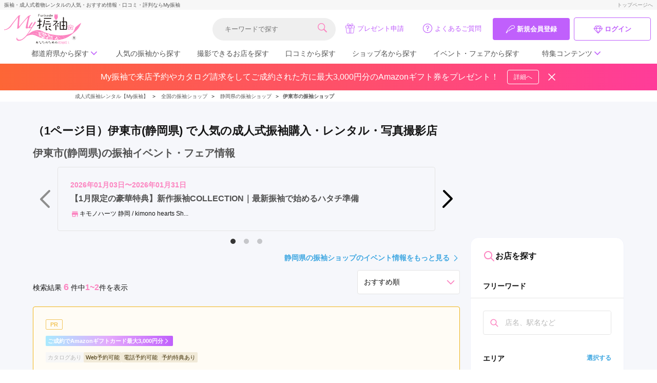

--- FILE ---
content_type: text/html; charset=UTF-8
request_url: https://myfurisode.com/search/category/id/24?city=%E4%BC%8A%E6%9D%B1%E5%B8%82
body_size: 50620
content:
<!doctype html><html><head> <meta charset="utf-8"><meta http-equiv="X-UA-Compatible" content="IE=edge"><script type="text/javascript">(window.NREUM||(NREUM={})).init={ajax:{deny_list:["bam.nr-data.net"]},feature_flags:["soft_nav"]};(window.NREUM||(NREUM={})).loader_config={licenseKey:"NRJS-86736d3c17402f1f6bb",applicationID:"406220075",browserID:"406265196"};;/*! For license information please see nr-loader-rum-1.308.0.min.js.LICENSE.txt */
(()=>{var e,t,r={163:(e,t,r)=>{"use strict";r.d(t,{j:()=>E});var n=r(384),i=r(1741);var a=r(2555);r(860).K7.genericEvents;const s="experimental.resources",o="register",c=e=>{if(!e||"string"!=typeof e)return!1;try{document.createDocumentFragment().querySelector(e)}catch{return!1}return!0};var d=r(2614),u=r(944),l=r(8122);const f="[data-nr-mask]",g=e=>(0,l.a)(e,(()=>{const e={feature_flags:[],experimental:{allow_registered_children:!1,resources:!1},mask_selector:"*",block_selector:"[data-nr-block]",mask_input_options:{color:!1,date:!1,"datetime-local":!1,email:!1,month:!1,number:!1,range:!1,search:!1,tel:!1,text:!1,time:!1,url:!1,week:!1,textarea:!1,select:!1,password:!0}};return{ajax:{deny_list:void 0,block_internal:!0,enabled:!0,autoStart:!0},api:{get allow_registered_children(){return e.feature_flags.includes(o)||e.experimental.allow_registered_children},set allow_registered_children(t){e.experimental.allow_registered_children=t},duplicate_registered_data:!1},browser_consent_mode:{enabled:!1},distributed_tracing:{enabled:void 0,exclude_newrelic_header:void 0,cors_use_newrelic_header:void 0,cors_use_tracecontext_headers:void 0,allowed_origins:void 0},get feature_flags(){return e.feature_flags},set feature_flags(t){e.feature_flags=t},generic_events:{enabled:!0,autoStart:!0},harvest:{interval:30},jserrors:{enabled:!0,autoStart:!0},logging:{enabled:!0,autoStart:!0},metrics:{enabled:!0,autoStart:!0},obfuscate:void 0,page_action:{enabled:!0},page_view_event:{enabled:!0,autoStart:!0},page_view_timing:{enabled:!0,autoStart:!0},performance:{capture_marks:!1,capture_measures:!1,capture_detail:!0,resources:{get enabled(){return e.feature_flags.includes(s)||e.experimental.resources},set enabled(t){e.experimental.resources=t},asset_types:[],first_party_domains:[],ignore_newrelic:!0}},privacy:{cookies_enabled:!0},proxy:{assets:void 0,beacon:void 0},session:{expiresMs:d.wk,inactiveMs:d.BB},session_replay:{autoStart:!0,enabled:!1,preload:!1,sampling_rate:10,error_sampling_rate:100,collect_fonts:!1,inline_images:!1,fix_stylesheets:!0,mask_all_inputs:!0,get mask_text_selector(){return e.mask_selector},set mask_text_selector(t){c(t)?e.mask_selector="".concat(t,",").concat(f):""===t||null===t?e.mask_selector=f:(0,u.R)(5,t)},get block_class(){return"nr-block"},get ignore_class(){return"nr-ignore"},get mask_text_class(){return"nr-mask"},get block_selector(){return e.block_selector},set block_selector(t){c(t)?e.block_selector+=",".concat(t):""!==t&&(0,u.R)(6,t)},get mask_input_options(){return e.mask_input_options},set mask_input_options(t){t&&"object"==typeof t?e.mask_input_options={...t,password:!0}:(0,u.R)(7,t)}},session_trace:{enabled:!0,autoStart:!0},soft_navigations:{enabled:!0,autoStart:!0},spa:{enabled:!0,autoStart:!0},ssl:void 0,user_actions:{enabled:!0,elementAttributes:["id","className","tagName","type"]}}})());var p=r(6154),m=r(9324);let h=0;const v={buildEnv:m.F3,distMethod:m.Xs,version:m.xv,originTime:p.WN},b={consented:!1},y={appMetadata:{},get consented(){return this.session?.state?.consent||b.consented},set consented(e){b.consented=e},customTransaction:void 0,denyList:void 0,disabled:!1,harvester:void 0,isolatedBacklog:!1,isRecording:!1,loaderType:void 0,maxBytes:3e4,obfuscator:void 0,onerror:void 0,ptid:void 0,releaseIds:{},session:void 0,timeKeeper:void 0,registeredEntities:[],jsAttributesMetadata:{bytes:0},get harvestCount(){return++h}},_=e=>{const t=(0,l.a)(e,y),r=Object.keys(v).reduce((e,t)=>(e[t]={value:v[t],writable:!1,configurable:!0,enumerable:!0},e),{});return Object.defineProperties(t,r)};var w=r(5701);const x=e=>{const t=e.startsWith("http");e+="/",r.p=t?e:"https://"+e};var R=r(7836),k=r(3241);const A={accountID:void 0,trustKey:void 0,agentID:void 0,licenseKey:void 0,applicationID:void 0,xpid:void 0},S=e=>(0,l.a)(e,A),T=new Set;function E(e,t={},r,s){let{init:o,info:c,loader_config:d,runtime:u={},exposed:l=!0}=t;if(!c){const e=(0,n.pV)();o=e.init,c=e.info,d=e.loader_config}e.init=g(o||{}),e.loader_config=S(d||{}),c.jsAttributes??={},p.bv&&(c.jsAttributes.isWorker=!0),e.info=(0,a.D)(c);const f=e.init,m=[c.beacon,c.errorBeacon];T.has(e.agentIdentifier)||(f.proxy.assets&&(x(f.proxy.assets),m.push(f.proxy.assets)),f.proxy.beacon&&m.push(f.proxy.beacon),e.beacons=[...m],function(e){const t=(0,n.pV)();Object.getOwnPropertyNames(i.W.prototype).forEach(r=>{const n=i.W.prototype[r];if("function"!=typeof n||"constructor"===n)return;let a=t[r];e[r]&&!1!==e.exposed&&"micro-agent"!==e.runtime?.loaderType&&(t[r]=(...t)=>{const n=e[r](...t);return a?a(...t):n})})}(e),(0,n.US)("activatedFeatures",w.B)),u.denyList=[...f.ajax.deny_list||[],...f.ajax.block_internal?m:[]],u.ptid=e.agentIdentifier,u.loaderType=r,e.runtime=_(u),T.has(e.agentIdentifier)||(e.ee=R.ee.get(e.agentIdentifier),e.exposed=l,(0,k.W)({agentIdentifier:e.agentIdentifier,drained:!!w.B?.[e.agentIdentifier],type:"lifecycle",name:"initialize",feature:void 0,data:e.config})),T.add(e.agentIdentifier)}},384:(e,t,r)=>{"use strict";r.d(t,{NT:()=>s,US:()=>u,Zm:()=>o,bQ:()=>d,dV:()=>c,pV:()=>l});var n=r(6154),i=r(1863),a=r(1910);const s={beacon:"bam.nr-data.net",errorBeacon:"bam.nr-data.net"};function o(){return n.gm.NREUM||(n.gm.NREUM={}),void 0===n.gm.newrelic&&(n.gm.newrelic=n.gm.NREUM),n.gm.NREUM}function c(){let e=o();return e.o||(e.o={ST:n.gm.setTimeout,SI:n.gm.setImmediate||n.gm.setInterval,CT:n.gm.clearTimeout,XHR:n.gm.XMLHttpRequest,REQ:n.gm.Request,EV:n.gm.Event,PR:n.gm.Promise,MO:n.gm.MutationObserver,FETCH:n.gm.fetch,WS:n.gm.WebSocket},(0,a.i)(...Object.values(e.o))),e}function d(e,t){let r=o();r.initializedAgents??={},t.initializedAt={ms:(0,i.t)(),date:new Date},r.initializedAgents[e]=t}function u(e,t){o()[e]=t}function l(){return function(){let e=o();const t=e.info||{};e.info={beacon:s.beacon,errorBeacon:s.errorBeacon,...t}}(),function(){let e=o();const t=e.init||{};e.init={...t}}(),c(),function(){let e=o();const t=e.loader_config||{};e.loader_config={...t}}(),o()}},782:(e,t,r)=>{"use strict";r.d(t,{T:()=>n});const n=r(860).K7.pageViewTiming},860:(e,t,r)=>{"use strict";r.d(t,{$J:()=>u,K7:()=>c,P3:()=>d,XX:()=>i,Yy:()=>o,df:()=>a,qY:()=>n,v4:()=>s});const n="events",i="jserrors",a="browser/blobs",s="rum",o="browser/logs",c={ajax:"ajax",genericEvents:"generic_events",jserrors:i,logging:"logging",metrics:"metrics",pageAction:"page_action",pageViewEvent:"page_view_event",pageViewTiming:"page_view_timing",sessionReplay:"session_replay",sessionTrace:"session_trace",softNav:"soft_navigations",spa:"spa"},d={[c.pageViewEvent]:1,[c.pageViewTiming]:2,[c.metrics]:3,[c.jserrors]:4,[c.spa]:5,[c.ajax]:6,[c.sessionTrace]:7,[c.softNav]:8,[c.sessionReplay]:9,[c.logging]:10,[c.genericEvents]:11},u={[c.pageViewEvent]:s,[c.pageViewTiming]:n,[c.ajax]:n,[c.spa]:n,[c.softNav]:n,[c.metrics]:i,[c.jserrors]:i,[c.sessionTrace]:a,[c.sessionReplay]:a,[c.logging]:o,[c.genericEvents]:"ins"}},944:(e,t,r)=>{"use strict";r.d(t,{R:()=>i});var n=r(3241);function i(e,t){"function"==typeof console.debug&&(console.debug("New Relic Warning: https://github.com/newrelic/newrelic-browser-agent/blob/main/docs/warning-codes.md#".concat(e),t),(0,n.W)({agentIdentifier:null,drained:null,type:"data",name:"warn",feature:"warn",data:{code:e,secondary:t}}))}},1687:(e,t,r)=>{"use strict";r.d(t,{Ak:()=>d,Ze:()=>f,x3:()=>u});var n=r(3241),i=r(7836),a=r(3606),s=r(860),o=r(2646);const c={};function d(e,t){const r={staged:!1,priority:s.P3[t]||0};l(e),c[e].get(t)||c[e].set(t,r)}function u(e,t){e&&c[e]&&(c[e].get(t)&&c[e].delete(t),p(e,t,!1),c[e].size&&g(e))}function l(e){if(!e)throw new Error("agentIdentifier required");c[e]||(c[e]=new Map)}function f(e="",t="feature",r=!1){if(l(e),!e||!c[e].get(t)||r)return p(e,t);c[e].get(t).staged=!0,g(e)}function g(e){const t=Array.from(c[e]);t.every(([e,t])=>t.staged)&&(t.sort((e,t)=>e[1].priority-t[1].priority),t.forEach(([t])=>{c[e].delete(t),p(e,t)}))}function p(e,t,r=!0){const s=e?i.ee.get(e):i.ee,c=a.i.handlers;if(!s.aborted&&s.backlog&&c){if((0,n.W)({agentIdentifier:e,type:"lifecycle",name:"drain",feature:t}),r){const e=s.backlog[t],r=c[t];if(r){for(let t=0;e&&t<e.length;++t)m(e[t],r);Object.entries(r).forEach(([e,t])=>{Object.values(t||{}).forEach(t=>{t[0]?.on&&t[0]?.context()instanceof o.y&&t[0].on(e,t[1])})})}}s.isolatedBacklog||delete c[t],s.backlog[t]=null,s.emit("drain-"+t,[])}}function m(e,t){var r=e[1];Object.values(t[r]||{}).forEach(t=>{var r=e[0];if(t[0]===r){var n=t[1],i=e[3],a=e[2];n.apply(i,a)}})}},1738:(e,t,r)=>{"use strict";r.d(t,{U:()=>g,Y:()=>f});var n=r(3241),i=r(9908),a=r(1863),s=r(944),o=r(5701),c=r(3969),d=r(8362),u=r(860),l=r(4261);function f(e,t,r,a){const f=a||r;!f||f[e]&&f[e]!==d.d.prototype[e]||(f[e]=function(){(0,i.p)(c.xV,["API/"+e+"/called"],void 0,u.K7.metrics,r.ee),(0,n.W)({agentIdentifier:r.agentIdentifier,drained:!!o.B?.[r.agentIdentifier],type:"data",name:"api",feature:l.Pl+e,data:{}});try{return t.apply(this,arguments)}catch(e){(0,s.R)(23,e)}})}function g(e,t,r,n,s){const o=e.info;null===r?delete o.jsAttributes[t]:o.jsAttributes[t]=r,(s||null===r)&&(0,i.p)(l.Pl+n,[(0,a.t)(),t,r],void 0,"session",e.ee)}},1741:(e,t,r)=>{"use strict";r.d(t,{W:()=>a});var n=r(944),i=r(4261);class a{#e(e,...t){if(this[e]!==a.prototype[e])return this[e](...t);(0,n.R)(35,e)}addPageAction(e,t){return this.#e(i.hG,e,t)}register(e){return this.#e(i.eY,e)}recordCustomEvent(e,t){return this.#e(i.fF,e,t)}setPageViewName(e,t){return this.#e(i.Fw,e,t)}setCustomAttribute(e,t,r){return this.#e(i.cD,e,t,r)}noticeError(e,t){return this.#e(i.o5,e,t)}setUserId(e,t=!1){return this.#e(i.Dl,e,t)}setApplicationVersion(e){return this.#e(i.nb,e)}setErrorHandler(e){return this.#e(i.bt,e)}addRelease(e,t){return this.#e(i.k6,e,t)}log(e,t){return this.#e(i.$9,e,t)}start(){return this.#e(i.d3)}finished(e){return this.#e(i.BL,e)}recordReplay(){return this.#e(i.CH)}pauseReplay(){return this.#e(i.Tb)}addToTrace(e){return this.#e(i.U2,e)}setCurrentRouteName(e){return this.#e(i.PA,e)}interaction(e){return this.#e(i.dT,e)}wrapLogger(e,t,r){return this.#e(i.Wb,e,t,r)}measure(e,t){return this.#e(i.V1,e,t)}consent(e){return this.#e(i.Pv,e)}}},1863:(e,t,r)=>{"use strict";function n(){return Math.floor(performance.now())}r.d(t,{t:()=>n})},1910:(e,t,r)=>{"use strict";r.d(t,{i:()=>a});var n=r(944);const i=new Map;function a(...e){return e.every(e=>{if(i.has(e))return i.get(e);const t="function"==typeof e?e.toString():"",r=t.includes("[native code]"),a=t.includes("nrWrapper");return r||a||(0,n.R)(64,e?.name||t),i.set(e,r),r})}},2555:(e,t,r)=>{"use strict";r.d(t,{D:()=>o,f:()=>s});var n=r(384),i=r(8122);const a={beacon:n.NT.beacon,errorBeacon:n.NT.errorBeacon,licenseKey:void 0,applicationID:void 0,sa:void 0,queueTime:void 0,applicationTime:void 0,ttGuid:void 0,user:void 0,account:void 0,product:void 0,extra:void 0,jsAttributes:{},userAttributes:void 0,atts:void 0,transactionName:void 0,tNamePlain:void 0};function s(e){try{return!!e.licenseKey&&!!e.errorBeacon&&!!e.applicationID}catch(e){return!1}}const o=e=>(0,i.a)(e,a)},2614:(e,t,r)=>{"use strict";r.d(t,{BB:()=>s,H3:()=>n,g:()=>d,iL:()=>c,tS:()=>o,uh:()=>i,wk:()=>a});const n="NRBA",i="SESSION",a=144e5,s=18e5,o={STARTED:"session-started",PAUSE:"session-pause",RESET:"session-reset",RESUME:"session-resume",UPDATE:"session-update"},c={SAME_TAB:"same-tab",CROSS_TAB:"cross-tab"},d={OFF:0,FULL:1,ERROR:2}},2646:(e,t,r)=>{"use strict";r.d(t,{y:()=>n});class n{constructor(e){this.contextId=e}}},2843:(e,t,r)=>{"use strict";r.d(t,{G:()=>a,u:()=>i});var n=r(3878);function i(e,t=!1,r,i){(0,n.DD)("visibilitychange",function(){if(t)return void("hidden"===document.visibilityState&&e());e(document.visibilityState)},r,i)}function a(e,t,r){(0,n.sp)("pagehide",e,t,r)}},3241:(e,t,r)=>{"use strict";r.d(t,{W:()=>a});var n=r(6154);const i="newrelic";function a(e={}){try{n.gm.dispatchEvent(new CustomEvent(i,{detail:e}))}catch(e){}}},3606:(e,t,r)=>{"use strict";r.d(t,{i:()=>a});var n=r(9908);a.on=s;var i=a.handlers={};function a(e,t,r,a){s(a||n.d,i,e,t,r)}function s(e,t,r,i,a){a||(a="feature"),e||(e=n.d);var s=t[a]=t[a]||{};(s[r]=s[r]||[]).push([e,i])}},3878:(e,t,r)=>{"use strict";function n(e,t){return{capture:e,passive:!1,signal:t}}function i(e,t,r=!1,i){window.addEventListener(e,t,n(r,i))}function a(e,t,r=!1,i){document.addEventListener(e,t,n(r,i))}r.d(t,{DD:()=>a,jT:()=>n,sp:()=>i})},3969:(e,t,r)=>{"use strict";r.d(t,{TZ:()=>n,XG:()=>o,rs:()=>i,xV:()=>s,z_:()=>a});const n=r(860).K7.metrics,i="sm",a="cm",s="storeSupportabilityMetrics",o="storeEventMetrics"},4234:(e,t,r)=>{"use strict";r.d(t,{W:()=>a});var n=r(7836),i=r(1687);class a{constructor(e,t){this.agentIdentifier=e,this.ee=n.ee.get(e),this.featureName=t,this.blocked=!1}deregisterDrain(){(0,i.x3)(this.agentIdentifier,this.featureName)}}},4261:(e,t,r)=>{"use strict";r.d(t,{$9:()=>d,BL:()=>o,CH:()=>g,Dl:()=>_,Fw:()=>y,PA:()=>h,Pl:()=>n,Pv:()=>k,Tb:()=>l,U2:()=>a,V1:()=>R,Wb:()=>x,bt:()=>b,cD:()=>v,d3:()=>w,dT:()=>c,eY:()=>p,fF:()=>f,hG:()=>i,k6:()=>s,nb:()=>m,o5:()=>u});const n="api-",i="addPageAction",a="addToTrace",s="addRelease",o="finished",c="interaction",d="log",u="noticeError",l="pauseReplay",f="recordCustomEvent",g="recordReplay",p="register",m="setApplicationVersion",h="setCurrentRouteName",v="setCustomAttribute",b="setErrorHandler",y="setPageViewName",_="setUserId",w="start",x="wrapLogger",R="measure",k="consent"},5289:(e,t,r)=>{"use strict";r.d(t,{GG:()=>s,Qr:()=>c,sB:()=>o});var n=r(3878),i=r(6389);function a(){return"undefined"==typeof document||"complete"===document.readyState}function s(e,t){if(a())return e();const r=(0,i.J)(e),s=setInterval(()=>{a()&&(clearInterval(s),r())},500);(0,n.sp)("load",r,t)}function o(e){if(a())return e();(0,n.DD)("DOMContentLoaded",e)}function c(e){if(a())return e();(0,n.sp)("popstate",e)}},5607:(e,t,r)=>{"use strict";r.d(t,{W:()=>n});const n=(0,r(9566).bz)()},5701:(e,t,r)=>{"use strict";r.d(t,{B:()=>a,t:()=>s});var n=r(3241);const i=new Set,a={};function s(e,t){const r=t.agentIdentifier;a[r]??={},e&&"object"==typeof e&&(i.has(r)||(t.ee.emit("rumresp",[e]),a[r]=e,i.add(r),(0,n.W)({agentIdentifier:r,loaded:!0,drained:!0,type:"lifecycle",name:"load",feature:void 0,data:e})))}},6154:(e,t,r)=>{"use strict";r.d(t,{OF:()=>c,RI:()=>i,WN:()=>u,bv:()=>a,eN:()=>l,gm:()=>s,mw:()=>o,sb:()=>d});var n=r(1863);const i="undefined"!=typeof window&&!!window.document,a="undefined"!=typeof WorkerGlobalScope&&("undefined"!=typeof self&&self instanceof WorkerGlobalScope&&self.navigator instanceof WorkerNavigator||"undefined"!=typeof globalThis&&globalThis instanceof WorkerGlobalScope&&globalThis.navigator instanceof WorkerNavigator),s=i?window:"undefined"!=typeof WorkerGlobalScope&&("undefined"!=typeof self&&self instanceof WorkerGlobalScope&&self||"undefined"!=typeof globalThis&&globalThis instanceof WorkerGlobalScope&&globalThis),o=Boolean("hidden"===s?.document?.visibilityState),c=/iPad|iPhone|iPod/.test(s.navigator?.userAgent),d=c&&"undefined"==typeof SharedWorker,u=((()=>{const e=s.navigator?.userAgent?.match(/Firefox[/\s](\d+\.\d+)/);Array.isArray(e)&&e.length>=2&&e[1]})(),Date.now()-(0,n.t)()),l=()=>"undefined"!=typeof PerformanceNavigationTiming&&s?.performance?.getEntriesByType("navigation")?.[0]?.responseStart},6389:(e,t,r)=>{"use strict";function n(e,t=500,r={}){const n=r?.leading||!1;let i;return(...r)=>{n&&void 0===i&&(e.apply(this,r),i=setTimeout(()=>{i=clearTimeout(i)},t)),n||(clearTimeout(i),i=setTimeout(()=>{e.apply(this,r)},t))}}function i(e){let t=!1;return(...r)=>{t||(t=!0,e.apply(this,r))}}r.d(t,{J:()=>i,s:()=>n})},6630:(e,t,r)=>{"use strict";r.d(t,{T:()=>n});const n=r(860).K7.pageViewEvent},7699:(e,t,r)=>{"use strict";r.d(t,{It:()=>a,KC:()=>o,No:()=>i,qh:()=>s});var n=r(860);const i=16e3,a=1e6,s="SESSION_ERROR",o={[n.K7.logging]:!0,[n.K7.genericEvents]:!1,[n.K7.jserrors]:!1,[n.K7.ajax]:!1}},7836:(e,t,r)=>{"use strict";r.d(t,{P:()=>o,ee:()=>c});var n=r(384),i=r(8990),a=r(2646),s=r(5607);const o="nr@context:".concat(s.W),c=function e(t,r){var n={},s={},u={},l=!1;try{l=16===r.length&&d.initializedAgents?.[r]?.runtime.isolatedBacklog}catch(e){}var f={on:p,addEventListener:p,removeEventListener:function(e,t){var r=n[e];if(!r)return;for(var i=0;i<r.length;i++)r[i]===t&&r.splice(i,1)},emit:function(e,r,n,i,a){!1!==a&&(a=!0);if(c.aborted&&!i)return;t&&a&&t.emit(e,r,n);var o=g(n);m(e).forEach(e=>{e.apply(o,r)});var d=v()[s[e]];d&&d.push([f,e,r,o]);return o},get:h,listeners:m,context:g,buffer:function(e,t){const r=v();if(t=t||"feature",f.aborted)return;Object.entries(e||{}).forEach(([e,n])=>{s[n]=t,t in r||(r[t]=[])})},abort:function(){f._aborted=!0,Object.keys(f.backlog).forEach(e=>{delete f.backlog[e]})},isBuffering:function(e){return!!v()[s[e]]},debugId:r,backlog:l?{}:t&&"object"==typeof t.backlog?t.backlog:{},isolatedBacklog:l};return Object.defineProperty(f,"aborted",{get:()=>{let e=f._aborted||!1;return e||(t&&(e=t.aborted),e)}}),f;function g(e){return e&&e instanceof a.y?e:e?(0,i.I)(e,o,()=>new a.y(o)):new a.y(o)}function p(e,t){n[e]=m(e).concat(t)}function m(e){return n[e]||[]}function h(t){return u[t]=u[t]||e(f,t)}function v(){return f.backlog}}(void 0,"globalEE"),d=(0,n.Zm)();d.ee||(d.ee=c)},8122:(e,t,r)=>{"use strict";r.d(t,{a:()=>i});var n=r(944);function i(e,t){try{if(!e||"object"!=typeof e)return(0,n.R)(3);if(!t||"object"!=typeof t)return(0,n.R)(4);const r=Object.create(Object.getPrototypeOf(t),Object.getOwnPropertyDescriptors(t)),a=0===Object.keys(r).length?e:r;for(let s in a)if(void 0!==e[s])try{if(null===e[s]){r[s]=null;continue}Array.isArray(e[s])&&Array.isArray(t[s])?r[s]=Array.from(new Set([...e[s],...t[s]])):"object"==typeof e[s]&&"object"==typeof t[s]?r[s]=i(e[s],t[s]):r[s]=e[s]}catch(e){r[s]||(0,n.R)(1,e)}return r}catch(e){(0,n.R)(2,e)}}},8362:(e,t,r)=>{"use strict";r.d(t,{d:()=>a});var n=r(9566),i=r(1741);class a extends i.W{agentIdentifier=(0,n.LA)(16)}},8374:(e,t,r)=>{r.nc=(()=>{try{return document?.currentScript?.nonce}catch(e){}return""})()},8990:(e,t,r)=>{"use strict";r.d(t,{I:()=>i});var n=Object.prototype.hasOwnProperty;function i(e,t,r){if(n.call(e,t))return e[t];var i=r();if(Object.defineProperty&&Object.keys)try{return Object.defineProperty(e,t,{value:i,writable:!0,enumerable:!1}),i}catch(e){}return e[t]=i,i}},9324:(e,t,r)=>{"use strict";r.d(t,{F3:()=>i,Xs:()=>a,xv:()=>n});const n="1.308.0",i="PROD",a="CDN"},9566:(e,t,r)=>{"use strict";r.d(t,{LA:()=>o,bz:()=>s});var n=r(6154);const i="xxxxxxxx-xxxx-4xxx-yxxx-xxxxxxxxxxxx";function a(e,t){return e?15&e[t]:16*Math.random()|0}function s(){const e=n.gm?.crypto||n.gm?.msCrypto;let t,r=0;return e&&e.getRandomValues&&(t=e.getRandomValues(new Uint8Array(30))),i.split("").map(e=>"x"===e?a(t,r++).toString(16):"y"===e?(3&a()|8).toString(16):e).join("")}function o(e){const t=n.gm?.crypto||n.gm?.msCrypto;let r,i=0;t&&t.getRandomValues&&(r=t.getRandomValues(new Uint8Array(e)));const s=[];for(var o=0;o<e;o++)s.push(a(r,i++).toString(16));return s.join("")}},9908:(e,t,r)=>{"use strict";r.d(t,{d:()=>n,p:()=>i});var n=r(7836).ee.get("handle");function i(e,t,r,i,a){a?(a.buffer([e],i),a.emit(e,t,r)):(n.buffer([e],i),n.emit(e,t,r))}}},n={};function i(e){var t=n[e];if(void 0!==t)return t.exports;var a=n[e]={exports:{}};return r[e](a,a.exports,i),a.exports}i.m=r,i.d=(e,t)=>{for(var r in t)i.o(t,r)&&!i.o(e,r)&&Object.defineProperty(e,r,{enumerable:!0,get:t[r]})},i.f={},i.e=e=>Promise.all(Object.keys(i.f).reduce((t,r)=>(i.f[r](e,t),t),[])),i.u=e=>"nr-rum-1.308.0.min.js",i.o=(e,t)=>Object.prototype.hasOwnProperty.call(e,t),e={},t="NRBA-1.308.0.PROD:",i.l=(r,n,a,s)=>{if(e[r])e[r].push(n);else{var o,c;if(void 0!==a)for(var d=document.getElementsByTagName("script"),u=0;u<d.length;u++){var l=d[u];if(l.getAttribute("src")==r||l.getAttribute("data-webpack")==t+a){o=l;break}}if(!o){c=!0;var f={296:"sha512-+MIMDsOcckGXa1EdWHqFNv7P+JUkd5kQwCBr3KE6uCvnsBNUrdSt4a/3/L4j4TxtnaMNjHpza2/erNQbpacJQA=="};(o=document.createElement("script")).charset="utf-8",i.nc&&o.setAttribute("nonce",i.nc),o.setAttribute("data-webpack",t+a),o.src=r,0!==o.src.indexOf(window.location.origin+"/")&&(o.crossOrigin="anonymous"),f[s]&&(o.integrity=f[s])}e[r]=[n];var g=(t,n)=>{o.onerror=o.onload=null,clearTimeout(p);var i=e[r];if(delete e[r],o.parentNode&&o.parentNode.removeChild(o),i&&i.forEach(e=>e(n)),t)return t(n)},p=setTimeout(g.bind(null,void 0,{type:"timeout",target:o}),12e4);o.onerror=g.bind(null,o.onerror),o.onload=g.bind(null,o.onload),c&&document.head.appendChild(o)}},i.r=e=>{"undefined"!=typeof Symbol&&Symbol.toStringTag&&Object.defineProperty(e,Symbol.toStringTag,{value:"Module"}),Object.defineProperty(e,"__esModule",{value:!0})},i.p="https://js-agent.newrelic.com/",(()=>{var e={374:0,840:0};i.f.j=(t,r)=>{var n=i.o(e,t)?e[t]:void 0;if(0!==n)if(n)r.push(n[2]);else{var a=new Promise((r,i)=>n=e[t]=[r,i]);r.push(n[2]=a);var s=i.p+i.u(t),o=new Error;i.l(s,r=>{if(i.o(e,t)&&(0!==(n=e[t])&&(e[t]=void 0),n)){var a=r&&("load"===r.type?"missing":r.type),s=r&&r.target&&r.target.src;o.message="Loading chunk "+t+" failed: ("+a+": "+s+")",o.name="ChunkLoadError",o.type=a,o.request=s,n[1](o)}},"chunk-"+t,t)}};var t=(t,r)=>{var n,a,[s,o,c]=r,d=0;if(s.some(t=>0!==e[t])){for(n in o)i.o(o,n)&&(i.m[n]=o[n]);if(c)c(i)}for(t&&t(r);d<s.length;d++)a=s[d],i.o(e,a)&&e[a]&&e[a][0](),e[a]=0},r=self["webpackChunk:NRBA-1.308.0.PROD"]=self["webpackChunk:NRBA-1.308.0.PROD"]||[];r.forEach(t.bind(null,0)),r.push=t.bind(null,r.push.bind(r))})(),(()=>{"use strict";i(8374);var e=i(8362),t=i(860);const r=Object.values(t.K7);var n=i(163);var a=i(9908),s=i(1863),o=i(4261),c=i(1738);var d=i(1687),u=i(4234),l=i(5289),f=i(6154),g=i(944),p=i(384);const m=e=>f.RI&&!0===e?.privacy.cookies_enabled;function h(e){return!!(0,p.dV)().o.MO&&m(e)&&!0===e?.session_trace.enabled}var v=i(6389),b=i(7699);class y extends u.W{constructor(e,t){super(e.agentIdentifier,t),this.agentRef=e,this.abortHandler=void 0,this.featAggregate=void 0,this.loadedSuccessfully=void 0,this.onAggregateImported=new Promise(e=>{this.loadedSuccessfully=e}),this.deferred=Promise.resolve(),!1===e.init[this.featureName].autoStart?this.deferred=new Promise((t,r)=>{this.ee.on("manual-start-all",(0,v.J)(()=>{(0,d.Ak)(e.agentIdentifier,this.featureName),t()}))}):(0,d.Ak)(e.agentIdentifier,t)}importAggregator(e,t,r={}){if(this.featAggregate)return;const n=async()=>{let n;await this.deferred;try{if(m(e.init)){const{setupAgentSession:t}=await i.e(296).then(i.bind(i,3305));n=t(e)}}catch(e){(0,g.R)(20,e),this.ee.emit("internal-error",[e]),(0,a.p)(b.qh,[e],void 0,this.featureName,this.ee)}try{if(!this.#t(this.featureName,n,e.init))return(0,d.Ze)(this.agentIdentifier,this.featureName),void this.loadedSuccessfully(!1);const{Aggregate:i}=await t();this.featAggregate=new i(e,r),e.runtime.harvester.initializedAggregates.push(this.featAggregate),this.loadedSuccessfully(!0)}catch(e){(0,g.R)(34,e),this.abortHandler?.(),(0,d.Ze)(this.agentIdentifier,this.featureName,!0),this.loadedSuccessfully(!1),this.ee&&this.ee.abort()}};f.RI?(0,l.GG)(()=>n(),!0):n()}#t(e,r,n){if(this.blocked)return!1;switch(e){case t.K7.sessionReplay:return h(n)&&!!r;case t.K7.sessionTrace:return!!r;default:return!0}}}var _=i(6630),w=i(2614),x=i(3241);class R extends y{static featureName=_.T;constructor(e){var t;super(e,_.T),this.setupInspectionEvents(e.agentIdentifier),t=e,(0,c.Y)(o.Fw,function(e,r){"string"==typeof e&&("/"!==e.charAt(0)&&(e="/"+e),t.runtime.customTransaction=(r||"http://custom.transaction")+e,(0,a.p)(o.Pl+o.Fw,[(0,s.t)()],void 0,void 0,t.ee))},t),this.importAggregator(e,()=>i.e(296).then(i.bind(i,3943)))}setupInspectionEvents(e){const t=(t,r)=>{t&&(0,x.W)({agentIdentifier:e,timeStamp:t.timeStamp,loaded:"complete"===t.target.readyState,type:"window",name:r,data:t.target.location+""})};(0,l.sB)(e=>{t(e,"DOMContentLoaded")}),(0,l.GG)(e=>{t(e,"load")}),(0,l.Qr)(e=>{t(e,"navigate")}),this.ee.on(w.tS.UPDATE,(t,r)=>{(0,x.W)({agentIdentifier:e,type:"lifecycle",name:"session",data:r})})}}class k extends e.d{constructor(e){var t;(super(),f.gm)?(this.features={},(0,p.bQ)(this.agentIdentifier,this),this.desiredFeatures=new Set(e.features||[]),this.desiredFeatures.add(R),(0,n.j)(this,e,e.loaderType||"agent"),t=this,(0,c.Y)(o.cD,function(e,r,n=!1){if("string"==typeof e){if(["string","number","boolean"].includes(typeof r)||null===r)return(0,c.U)(t,e,r,o.cD,n);(0,g.R)(40,typeof r)}else(0,g.R)(39,typeof e)},t),function(e){(0,c.Y)(o.Dl,function(t,r=!1){if("string"!=typeof t&&null!==t)return void(0,g.R)(41,typeof t);const n=e.info.jsAttributes["enduser.id"];r&&null!=n&&n!==t?(0,a.p)(o.Pl+"setUserIdAndResetSession",[t],void 0,"session",e.ee):(0,c.U)(e,"enduser.id",t,o.Dl,!0)},e)}(this),function(e){(0,c.Y)(o.nb,function(t){if("string"==typeof t||null===t)return(0,c.U)(e,"application.version",t,o.nb,!1);(0,g.R)(42,typeof t)},e)}(this),function(e){(0,c.Y)(o.d3,function(){e.ee.emit("manual-start-all")},e)}(this),function(e){(0,c.Y)(o.Pv,function(t=!0){if("boolean"==typeof t){if((0,a.p)(o.Pl+o.Pv,[t],void 0,"session",e.ee),e.runtime.consented=t,t){const t=e.features.page_view_event;t.onAggregateImported.then(e=>{const r=t.featAggregate;e&&!r.sentRum&&r.sendRum()})}}else(0,g.R)(65,typeof t)},e)}(this),this.run()):(0,g.R)(21)}get config(){return{info:this.info,init:this.init,loader_config:this.loader_config,runtime:this.runtime}}get api(){return this}run(){try{const e=function(e){const t={};return r.forEach(r=>{t[r]=!!e[r]?.enabled}),t}(this.init),n=[...this.desiredFeatures];n.sort((e,r)=>t.P3[e.featureName]-t.P3[r.featureName]),n.forEach(r=>{if(!e[r.featureName]&&r.featureName!==t.K7.pageViewEvent)return;if(r.featureName===t.K7.spa)return void(0,g.R)(67);const n=function(e){switch(e){case t.K7.ajax:return[t.K7.jserrors];case t.K7.sessionTrace:return[t.K7.ajax,t.K7.pageViewEvent];case t.K7.sessionReplay:return[t.K7.sessionTrace];case t.K7.pageViewTiming:return[t.K7.pageViewEvent];default:return[]}}(r.featureName).filter(e=>!(e in this.features));n.length>0&&(0,g.R)(36,{targetFeature:r.featureName,missingDependencies:n}),this.features[r.featureName]=new r(this)})}catch(e){(0,g.R)(22,e);for(const e in this.features)this.features[e].abortHandler?.();const t=(0,p.Zm)();delete t.initializedAgents[this.agentIdentifier]?.features,delete this.sharedAggregator;return t.ee.get(this.agentIdentifier).abort(),!1}}}var A=i(2843),S=i(782);class T extends y{static featureName=S.T;constructor(e){super(e,S.T),f.RI&&((0,A.u)(()=>(0,a.p)("docHidden",[(0,s.t)()],void 0,S.T,this.ee),!0),(0,A.G)(()=>(0,a.p)("winPagehide",[(0,s.t)()],void 0,S.T,this.ee)),this.importAggregator(e,()=>i.e(296).then(i.bind(i,2117))))}}var E=i(3969);class I extends y{static featureName=E.TZ;constructor(e){super(e,E.TZ),f.RI&&document.addEventListener("securitypolicyviolation",e=>{(0,a.p)(E.xV,["Generic/CSPViolation/Detected"],void 0,this.featureName,this.ee)}),this.importAggregator(e,()=>i.e(296).then(i.bind(i,9623)))}}new k({features:[R,T,I],loaderType:"lite"})})()})();</script><meta name="viewport" content="width=device-width, initial-scale=1, maximum-scale=1.0, user-scalable=0, viewport-fit=cover"> <title>伊東市で人気の成人式振袖購入・レンタル・写真撮影店 | My振袖</title><script src="/responsive/build/js/jquery.min.js?id=8fb8fee4fcc3cc86ff6c724154c49c42" defer></script> <meta name="keywords" content="振袖レンタル,成人式,振袖ショップ,呉服屋,伊東市"> <meta name="description" content="伊東市の振袖を扱う着物ショップ・店舗の一覧ページです。振袖をレンタル・販売しているショップ・店舗の評判・口コミ情報がある日本最大級の振袖情報ポータルサイトです。限定割引情報も満載！カタログ請求も可能！"><link rel="stylesheet" media="all" href="/responsive/build/css/app.css?id=b340d023f72ebbaa0fe6bc5a2788437f"><link rel="shortcut icon" href="/favicon.ico"><meta name="format-detection" content="telephone=no"><meta name="referrer" content="unsafe-url"> <meta property="og:title" content="伊東市で人気の成人式振袖購入・レンタル・写真撮影店 | My振袖" /> <meta property="og:description" content="伊東市の振袖を扱う着物ショップ・店舗の一覧ページです。振袖をレンタル・販売しているショップ・店舗の評判・口コミ情報がある日本最大級の振袖情報ポータルサイトです。限定割引情報も満載！カタログ請求も可能！" /><meta property="og:locale" content="ja_JP" /><meta property="og:type" content="website" /> <meta property="og:image" content="https://myfurisode.s3-ap-northeast-1.amazonaws.com/shops/3/3205_7jmgalaavmkvdlwaxy3s/shop_thumb-tbbfxhtq-thumb@2.jpg" /><meta property="og:site_name" content="My振袖" /><meta property="fb:app_id" content="299762550067852" /> <meta name="thumbnail" content="https://myfurisode.com/responsive/img/search_result_thumbnail.png" /><meta name="twitter:card" content="summary_large_image"><meta name="twitter:site" content="@myfurisode"> <meta property="twitter:title" content="伊東市で人気の成人式振袖購入・レンタル・写真撮影店 | My振袖" /> <meta property="twitter:description" content="伊東市の振袖を扱う着物ショップ・店舗の一覧ページです。振袖をレンタル・販売しているショップ・店舗の評判・口コミ情報がある日本最大級の振袖情報ポータルサイトです。限定割引情報も満載！カタログ請求も可能！" /> <meta property="twitter:image:src" content="https://myfurisode.com/responsive/img/siteimage.jpg" /><link rel="apple-touch-icon" sizes="300x300" href="https://myfurisode.com/responsive/img/apple-touch-icon.png"><link rel="apple-touch-icon-precomposed" sizes="300x300" href="https://myfurisode.com/responsive/img/apple-touch-icon.png"><script src="/responsive/build/js/sentry.js?id=03be6006699576d883b4a52dedcf2809" defer></script> <script>
    window.dataLayer = window.dataLayer || [];
    dataLayer.push({
      'dynx_itemid': '24',
      'dynx_pagetype': 'searchresults'
    })
  </script><script>
  (function(w, d, s, l, i) {
    w[l] = w[l] || [];
    w[l].push({
      'gtm.start': new Date().getTime(),
      event: 'gtm.js'
    });
    var f = d.getElementsByTagName(s)[0],
      j = d.createElement(s),
      dl = l != 'dataLayer' ? '&l=' + l : '';
    j.async = true;
    j.src = '//www.googletagmanager.com/gtm.js?id=' + i + dl;
    f.parentNode.insertBefore(j, f);
  })(window, document, 'script', 'dataLayer', 'GTM-T7N3B6');
</script><script>
  (function(w, d, t, r, u) {
    var f, n, i;
    w[u] = w[u] || [], f = function() {
        var o = {
          ti: "187085254",
          enableAutoSpaTracking: true
        };
        o.q = w[u], w[u] = new UET(o), w[u].push("pageLoad")
      },
      n = d.createElement(t), n.src = r, n.async = 1, n.onload = n.onreadystatechange = function() {
        var s = this.readyState;
        s && s !== "loaded" && s !== "complete" || (f(), n.onload = n.onreadystatechange = null)
      },
      i = d.getElementsByTagName(t)[0], i.parentNode.insertBefore(n, i)
  })
  (window, document, "script", "//bat.bing.com/bat.js", "uetq");
</script><script type='text/javascript'>
  var googletag = googletag || {};
  googletag.cmd = googletag.cmd || [];
  (function() {
    var gads = document.createElement('script');
    gads.async = true;
    gads.type = 'text/javascript';
    var useSSL = 'https:' == document.location.protocol;
    gads.src = (useSSL ? 'https:' : 'http:') +
      '//www.googletagservices.com/tag/js/gpt.js';
    var node = document.getElementsByTagName('script')[0];
    node.parentNode.insertBefore(gads, node);
  })();
</script><script type='text/javascript'>
  googletag.cmd.push(function() {
    googletag.defineSlot('/8810218/Myfurisode_PC_TP-T', [200, 200], 'div-gpt-ad-1359079554434-0').addService(
      googletag.pubads());

    googletag.defineSlot('/8810218/Myfurisode_TP-A', [300, 200], 'div-gpt-ad-1359079554434-3').addService(googletag
      .pubads());
    //今後広告主がつく可能性があるため、削除はせずにコメントアウト
    // googletag.defineSlot('/8810218/Myfurisode_TP-B', [300, 200], 'div-gpt-ad-1543574128320-0').addService(googletag
    //   .pubads());
    googletag.defineSlot('/8810218/Myfurisode_TP-C', [200, 200], 'div-gpt-ad-1563760716381-0').addService(googletag
      .pubads());

    googletag.defineSlot('/8810218/Myfurisode_Vote', [
      [300, 70],
      [675, 100]
    ], 'div-gpt-ad-1677650682987-0').addService(googletag.pubads());
    googletag.defineSlot('/8810218/Myfurisode_Costume_middle', [
      [300, 70],
      [675, 100]
    ], 'div-gpt-ad-1677650713170-0').addService(googletag.pubads());
    googletag.defineSlot('/8810218/Myfurisode_Costume_footer', [
      [675, 100],
      [300, 70]
    ], 'div-gpt-ad-1677650769465-0').addService(googletag.pubads());

    googletag.defineSlot('/8810218/Myfurisode_area_1', [
      [300, 100],
      [675, 100]
    ], 'div-gpt-ad-1679648272315-0').addService(googletag.pubads());
    googletag.defineSlot('/8810218/Myfurisode_area_2', [
      [300, 100],
      [675, 100]
    ], 'div-gpt-ad-1679648419399-0').addService(googletag.pubads());

    googletag.defineSlot('/8810218/Myfurisode_PC_EL-A', [300, 150], 'div-gpt-ad-1432894238127-0').addService(
      googletag.pubads());
    googletag.defineSlot('/8810218/Myfurisode_PC_EL-B', [300, 150], 'div-gpt-ad-1432894238127-1').addService(
      googletag.pubads());
    googletag.defineSlot('/8810218/event_header_banner', [300, 100], 'div-gpt-ad-1614736880854-0').addService(
      googletag.pubads());

    googletag.defineSlot('/8810218/My振袖_地域バナー_神奈川', [155, 90], 'div-gpt-ad-1359079554434-5').addService(googletag
      .pubads());

    googletag.defineSlot('/8810218/Myfurisode_area_weddingbox', [675, 100], 'div-gpt-ad-1543578415442-0')
      .addService(googletag.pubads());
    googletag.defineSlot('/8810218/Myfurisode_area_footer', [675, 100], 'div-gpt-ad-1608260532413-0').addService(
      googletag.pubads());

    googletag.defineSlot('/8810218/myfurisode_sp_footer_mykyujin', [300, 70], 'div-gpt-ad-1595825273143-0')
      .addService(googletag.pubads());
    googletag.defineSlot('/8810218/Myfurisode_SM_Footer_7', [300, 100], 'div-gpt-ad-1559297292601-0').addService(
      googletag.pubads());

    googletag.pubads().enableSingleRequest();
    googletag.enableServices();
  });
</script></head><body> <div id="container"> <div class="js-overlay"></div> <header class="header"> <div class="header__upper u-pc-only"> <div class="header__upper-title">振袖・成人式着物レンタルの人気・おすすめ情報・口コミ・評判ならMy振袖</div> <a href="https://myfurisode.com" class="header__upper-link">トップページへ</a> </div> <div class="header__inner"> <div class="header__logo-wrapper"> <a href="/"><img class="header__logo" src="https://myfurisode.com/responsive/img/common/logo/logo_myfurisode.svg" width="90" height="35" alt="振袖レンタル検索サイト - 成人式振袖の人気・おすすめ情報なら【My振袖】" /></a> </div>  <nav class="header__outer-navigation-wrapper u-sp-only"> <ul class="header__outer-navigation">  <li class="header__outer-navigation-item"> <a href="#" class="js-modal-normal-open" data-target-modal="search"> <span class="header__outer-navigation-item-icon icon-search"></span> 探す </a> </li> <li class="header__outer-navigation-item"> <a href="https://myfurisode.com/signin"> <span class="header__outer-navigation-item-icon icon-diamond"></span> ログイン </a> </li> <li class="js-menu-btn header__outer-navigation-item"> <a href=""> <span class="header__outer-navigation-item-icon icon-menu"></span> MENU </a> </li> </ul> </nav>  <nav class="header__navigation-wrapper u-pc-only"> <div class="header__outer-navigation-wrapper"> <ul class="header__outer-navigation"> <li class="header__outer-navigation-form"> <div class="keyword-search"> <form class="keyword-search__form" action="https://myfurisode.com/search/category" method="get"> <input class="keyword-search__text" type="text" name="keyword" value="" placeholder="キーワードで探す" /> <button type="submit" class="keyword-search__button"><span class="icon-search"></span></button> </form></div> </li> <li class="header__outer-navigation-item"> <a href="https://myfurisode.com/page/present" class="header__outer-navigation-s"> <span class="header__outer-navigation-item-icon icon-present"></span>プレゼント申請 </a> </li> <li class="header__outer-navigation-item"> <a href="https://myfurisode.com/faq" class="header__outer-navigation-s"> <span class="header__outer-navigation-item-icon icon-question"></span>よくあるご質問 </a> </li> <li class="header__outer-navigation-item"> <a href="https://myfurisode.com/signin" class="button-small button-small--primary"><span class="button-small--icon icon-hanepen"></span>新規会員登録</a> </li> <li class="header__outer-navigation-item"> <a href="https://myfurisode.com/login" class="button-small button-small--secondary"><span class="button-small--icon icon-diamond"></span>ログイン</a> </li> </ul> </div> </nav> </div>  <div class="u-pc-only"> <ul class="header__navigation"> <li class="header__navigation-item header__navigation-accordion"> <div class="header__navigation-section-title js-header-accordion-button">都道府県から探す <span class="header__navigation-section-title-icon icon-down js-header-accordion-icon"></span></div> <ul class="header__navigation-section-inner js-header-accordion-body"> <li class="header__area-item"> <p class="header__area-item-title">北海道／東北</p> <ul class="header__list"> <li class="header__list-item header__list-item--wrap"><a href="https://myfurisode.com/search/category/id/9">北海道(144)</a> </li> <li class="header__list-item header__list-item--wrap"><a href="https://myfurisode.com/search/category/id/10">青森県(41)</a> </li> <li class="header__list-item header__list-item--wrap"><a href="https://myfurisode.com/search/category/id/11">岩手県(30)</a> </li> <li class="header__list-item header__list-item--wrap"><a href="https://myfurisode.com/search/category/id/12">宮城県(74)</a> </li> <li class="header__list-item header__list-item--wrap"><a href="https://myfurisode.com/search/category/id/13">秋田県(29)</a> </li> <li class="header__list-item header__list-item--wrap"><a href="https://myfurisode.com/search/category/id/14">山形県(38)</a> </li> <li class="header__list-item header__list-item--wrap"><a href="https://myfurisode.com/search/category/id/15">福島県(61)</a> </li> </ul> </li> <li class="header__area-item"> <p class="header__area-item-title">関東</p> <ul class="header__list"> <li class="header__list-item header__list-item--wrap"><a href="https://myfurisode.com/search/category/id/19">東京都(396)</a> </li> <li class="header__list-item header__list-item--wrap"><a href="https://myfurisode.com/search/category/id/22">千葉県(192)</a> </li> <li class="header__list-item header__list-item--wrap"><a href="https://myfurisode.com/search/category/id/18">埼玉県(250)</a> </li> <li class="header__list-item header__list-item--wrap"><a href="https://myfurisode.com/search/category/id/21">神奈川県(238)</a> </li> <li class="header__list-item header__list-item--wrap"><a href="https://myfurisode.com/search/category/id/20">茨城県(94)</a> </li> <li class="header__list-item header__list-item--wrap"><a href="https://myfurisode.com/search/category/id/16">群馬県(62)</a> </li> <li class="header__list-item header__list-item--wrap"><a href="https://myfurisode.com/search/category/id/17">栃木県(52)</a> </li> </ul> </li> <li class="header__area-item"> <p class="header__area-item-title">中部</p> <ul class="header__list"> <li class="header__list-item header__list-item--wrap"><a href="https://myfurisode.com/search/category/id/23">愛知県(291)</a> </li> <li class="header__list-item header__list-item--wrap"><a href="https://myfurisode.com/search/category/id/24">静岡県(148)</a> </li> <li class="header__list-item header__list-item--wrap"><a href="https://myfurisode.com/search/category/id/25">岐阜県(85)</a> </li> <li class="header__list-item header__list-item--wrap"><a href="https://myfurisode.com/search/category/id/26">三重県(78)</a> </li> <li class="header__list-item header__list-item--wrap"><a href="https://myfurisode.com/search/category/id/27">長野県(78)</a> </li> <li class="header__list-item header__list-item--wrap"><a href="https://myfurisode.com/search/category/id/28">山梨県(37)</a> </li> <li class="header__list-item header__list-item--wrap"><a href="https://myfurisode.com/search/category/id/29">新潟県(75)</a> </li> </ul> </li> <li class="header__area-item"> <p class="header__area-item-title">北陸</p> <ul class="header__list"> <li class="header__list-item header__list-item--wrap"><a href="https://myfurisode.com/search/category/id/30">石川県(56)</a> </li> <li class="header__list-item header__list-item--wrap"><a href="https://myfurisode.com/search/category/id/31">福井県(36)</a> </li> <li class="header__list-item header__list-item--wrap"><a href="https://myfurisode.com/search/category/id/32">富山県(36)</a> </li> </ul> </li> <li class="header__area-item"> <p class="header__area-item-title">関西</p> <ul class="header__list"> <li class="header__list-item header__list-item--wrap"><a href="https://myfurisode.com/search/category/id/33">大阪府(317)</a> </li> <li class="header__list-item header__list-item--wrap"><a href="https://myfurisode.com/search/category/id/34">兵庫県(197)</a> </li> <li class="header__list-item header__list-item--wrap"><a href="https://myfurisode.com/search/category/id/35">京都府(137)</a> </li> <li class="header__list-item header__list-item--wrap"><a href="https://myfurisode.com/search/category/id/36">滋賀県(55)</a> </li> <li class="header__list-item header__list-item--wrap"><a href="https://myfurisode.com/search/category/id/37">奈良県(52)</a> </li> <li class="header__list-item header__list-item--wrap"><a href="https://myfurisode.com/search/category/id/38">和歌山県(36)</a> </li> </ul> </li> <li class="header__area-item"> <p class="header__area-item-title">中国</p> <ul class="header__list"> <li class="header__list-item header__list-item--wrap"><a href="https://myfurisode.com/search/category/id/39">広島県(90)</a> </li> <li class="header__list-item header__list-item--wrap"><a href="https://myfurisode.com/search/category/id/40">岡山県(69)</a> </li> <li class="header__list-item header__list-item--wrap"><a href="https://myfurisode.com/search/category/id/41">鳥取県(29)</a> </li> <li class="header__list-item header__list-item--wrap"><a href="https://myfurisode.com/search/category/id/42">島根県(26)</a> </li> <li class="header__list-item header__list-item--wrap"><a href="https://myfurisode.com/search/category/id/43">山口県(61)</a> </li> </ul> </li> <li class="header__area-item"> <p class="header__area-item-title">四国</p> <ul class="header__list"> <li class="header__list-item header__list-item--wrap"><a href="https://myfurisode.com/search/category/id/44">香川県(45)</a> </li> <li class="header__list-item header__list-item--wrap"><a href="https://myfurisode.com/search/category/id/45">徳島県(23)</a> </li> <li class="header__list-item header__list-item--wrap"><a href="https://myfurisode.com/search/category/id/46">愛媛県(52)</a> </li> <li class="header__list-item header__list-item--wrap"><a href="https://myfurisode.com/search/category/id/47">高知県(29)</a> </li> </ul> </li> <li class="header__area-item"> <p class="header__area-item-title">九州／沖縄</p> <ul class="header__list"> <li class="header__list-item header__list-item--wrap"><a href="https://myfurisode.com/search/category/id/48">福岡県(169)</a> </li> <li class="header__list-item header__list-item--wrap"><a href="https://myfurisode.com/search/category/id/49">熊本県(70)</a> </li> <li class="header__list-item header__list-item--wrap"><a href="https://myfurisode.com/search/category/id/50">長崎県(45)</a> </li> <li class="header__list-item header__list-item--wrap"><a href="https://myfurisode.com/search/category/id/51">佐賀県(25)</a> </li> <li class="header__list-item header__list-item--wrap"><a href="https://myfurisode.com/search/category/id/52">大分県(38)</a> </li> <li class="header__list-item header__list-item--wrap"><a href="https://myfurisode.com/search/category/id/53">宮崎県(41)</a> </li> <li class="header__list-item header__list-item--wrap"><a href="https://myfurisode.com/search/category/id/54">鹿児島県(34)</a> </li> <li class="header__list-item header__list-item--wrap"><a href="https://myfurisode.com/search/category/id/55">沖縄県(40)</a> </li> </ul> </li> </ul> </li> <li class="header__navigation-item"> <a href="https://myfurisode.com/vote">人気の振袖から探す</a> </li> <li class="header__navigation-item"> <a href="https://myfurisode.com/maedori">撮影できるお店を探す</a> </li> <li class="header__navigation-item"> <a href="https://myfurisode.com/report/list">口コミから探す</a> </li> <li class="header__navigation-item"> <a href="https://myfurisode.com/brand-list">ショップ名から探す</a> </li> <li class="header__navigation-item"> <a href="https://myfurisode.com/event/list">イベント・フェアから探す</a> </li> <li class="header__navigation-item header__navigation-accordion"> <div class="header__navigation-section-special-title js-header-accordion-button">特集コンテンツ <span class="header__navigation-section-special-title-icon icon-down js-header-accordion-icon"></span></div> <ul class="header__navigation-section-special js-header-accordion-body"> <li class="header__navigation-list"> <a href="https://myfurisode.com/mamafuri">ママ振袖特集</a> </li> <li class="header__navigation-list"> <a href="https://myfurisode.com/koten">古典特集</a> </li> <li class="header__navigation-list"> <a href="https://myfurisode.com/brand">振袖ブランド特集</a> </li> <li class="header__navigation-list"> <a href="https://myfurisode.com/online-coorde">オンライン振袖コーデ診断</a> </li> <li class="header__navigation-list"> <a href="https://myfurisode.com/award">口コミ優秀店舗</a> </li> <li class="header__navigation-list"> <a href="https://myfurisode.com/special">おすすめ特集一覧</a> </li> </ul> </li> </ul> </div></header><div class="modal-normal modal-normal--search js-modal-normal search-modal-include" data-modal-name="search"> <div class="modal-normal__background js-modal-normal-close"></div> <div class="modal-normal__body modal-normal--search__body"> <div class="modal-normal__cancel js-modal-normal-close"><span class="icon-moon icon-x"></span></div> <div class="modal-normal__contents"> <div class="modal-normal__include"> <div class="section-title">ショップ検索<span class="section-title__sub">SHOP SEARCH</span> </div> <div class="modal-normal__maiko-wrapper"> <div class="modal-normal__maiko"> <img src="https://myfurisode.com/responsive/img/common/search/maiko_neko.png"> </div> <div class="modal-normal__comment"> 近くの振袖ショップを<br>さがしてみよう！ </div> </div> <div class="search-shop pref-search-area"> <div class="keyword"> <div class="keyword-search"> <form class="keyword-search__form" action="https://myfurisode.com/search/category" method="get"> <input class="keyword-search__text" type="text" name="keyword" value="" placeholder="キーワードで探す" /> <button type="submit" class="keyword-search__button"><span class="icon-search"></span></button> </form></div> </div> <nav class="search-shop pref-search-area"> <ul class="area-list"> <li><a class="btn-main">北海道/東北</a></li> <li><a class="btn-main">関東</a></li> <li><a class="btn-main">中部</a></li> <li><a class="btn-main">北陸</a></li> </ul> <div class="area"> <div class="pref-list"> <ul> <li> <span > <a href="https://myfurisode.com/search/category/id/9" class="btn-pop">北海道<br>(144)</a> </span> </li> <li> <span > <a href="https://myfurisode.com/search/category/id/10" class="btn-pop">青森県<br>(41)</a> </span> </li> <li> <span > <a href="https://myfurisode.com/search/category/id/11" class="btn-pop">岩手県<br>(30)</a> </span> </li> <li> <span > <a href="https://myfurisode.com/search/category/id/12" class="btn-pop">宮城県<br>(74)</a> </span> </li> <li> <span > <a href="https://myfurisode.com/search/category/id/13" class="btn-pop">秋田県<br>(29)</a> </span> </li> <li> <span > <a href="https://myfurisode.com/search/category/id/14" class="btn-pop">山形県<br>(38)</a> </span> </li> <li> <span > <a href="https://myfurisode.com/search/category/id/15" class="btn-pop">福島県<br>(61)</a> </span> </li> </ul> </div> <div class="pref-list"> <ul> <li> <span > <a href="https://myfurisode.com/search/category/id/19" class="btn-pop">東京都<br>(396)</a> </span> </li> <li> <span > <a href="https://myfurisode.com/search/category/id/22" class="btn-pop">千葉県<br>(192)</a> </span> </li> <li> <span > <a href="https://myfurisode.com/search/category/id/18" class="btn-pop">埼玉県<br>(250)</a> </span> </li> <li> <span > <a href="https://myfurisode.com/search/category/id/21" class="btn-pop">神奈川県<br>(238)</a> </span> </li> <li> <span > <a href="https://myfurisode.com/search/category/id/20" class="btn-pop">茨城県<br>(94)</a> </span> </li> <li> <span > <a href="https://myfurisode.com/search/category/id/16" class="btn-pop">群馬県<br>(62)</a> </span> </li> <li> <span > <a href="https://myfurisode.com/search/category/id/17" class="btn-pop">栃木県<br>(52)</a> </span> </li> </ul> </div> <div class="pref-list"> <ul> <li> <span > <a href="https://myfurisode.com/search/category/id/23" class="btn-pop">愛知県<br>(291)</a> </span> </li> <li> <span > <a href="https://myfurisode.com/search/category/id/24" class="btn-pop">静岡県<br>(148)</a> </span> </li> <li> <span > <a href="https://myfurisode.com/search/category/id/25" class="btn-pop">岐阜県<br>(85)</a> </span> </li> <li> <span > <a href="https://myfurisode.com/search/category/id/26" class="btn-pop">三重県<br>(78)</a> </span> </li> <li> <span > <a href="https://myfurisode.com/search/category/id/27" class="btn-pop">長野県<br>(78)</a> </span> </li> <li> <span > <a href="https://myfurisode.com/search/category/id/28" class="btn-pop">山梨県<br>(37)</a> </span> </li> <li> <span > <a href="https://myfurisode.com/search/category/id/29" class="btn-pop">新潟県<br>(75)</a> </span> </li> </ul> </div> <div class="pref-list"> <ul> <li> <span > <a href="https://myfurisode.com/search/category/id/30" class="btn-pop">石川県<br>(56)</a> </span> </li> <li> <span > <a href="https://myfurisode.com/search/category/id/31" class="btn-pop">福井県<br>(36)</a> </span> </li> <li> <span > <a href="https://myfurisode.com/search/category/id/32" class="btn-pop">富山県<br>(36)</a> </span> </li> </ul> </div> </div> <ul class="area-list"> <li><a class="btn-main">関西</a></li> <li><a class="btn-main">中国</a></li> <li><a class="btn-main">四国</a></li> <li><a class="btn-main">九州</a></li> </ul> <div class="area"> <div class="pref-list"> <ul> <li> <span > <a href="https://myfurisode.com/search/category/id/33" class="btn-pop">大阪府<br>(317)</a> </span> </li> <li> <span > <a href="https://myfurisode.com/search/category/id/34" class="btn-pop">兵庫県<br>(197)</a> </span> </li> <li> <span > <a href="https://myfurisode.com/search/category/id/35" class="btn-pop">京都府<br>(137)</a> </span> </li> <li> <span > <a href="https://myfurisode.com/search/category/id/36" class="btn-pop">滋賀県<br>(55)</a> </span> </li> <li> <span > <a href="https://myfurisode.com/search/category/id/37" class="btn-pop">奈良県<br>(52)</a> </span> </li> <li> <span > <a href="https://myfurisode.com/search/category/id/38" class="btn-pop">和歌山県<br>(36)</a> </span> </li> </ul> </div> <div class="pref-list"> <ul> <li> <span > <a href="https://myfurisode.com/search/category/id/39" class="btn-pop">広島県<br>(90)</a> </span> </li> <li> <span > <a href="https://myfurisode.com/search/category/id/40" class="btn-pop">岡山県<br>(69)</a> </span> </li> <li> <span > <a href="https://myfurisode.com/search/category/id/41" class="btn-pop">鳥取県<br>(29)</a> </span> </li> <li> <span > <a href="https://myfurisode.com/search/category/id/42" class="btn-pop">島根県<br>(26)</a> </span> </li> <li> <span > <a href="https://myfurisode.com/search/category/id/43" class="btn-pop">山口県<br>(61)</a> </span> </li> </ul> </div> <div class="pref-list"> <ul> <li> <span > <a href="https://myfurisode.com/search/category/id/44" class="btn-pop">香川県<br>(45)</a> </span> </li> <li> <span > <a href="https://myfurisode.com/search/category/id/45" class="btn-pop">徳島県<br>(23)</a> </span> </li> <li> <span > <a href="https://myfurisode.com/search/category/id/46" class="btn-pop">愛媛県<br>(52)</a> </span> </li> <li> <span > <a href="https://myfurisode.com/search/category/id/47" class="btn-pop">高知県<br>(29)</a> </span> </li> </ul> </div> <div class="pref-list"> <ul> <li> <span > <a href="https://myfurisode.com/search/category/id/48" class="btn-pop">福岡県<br>(169)</a> </span> </li> <li> <span > <a href="https://myfurisode.com/search/category/id/49" class="btn-pop">熊本県<br>(70)</a> </span> </li> <li> <span > <a href="https://myfurisode.com/search/category/id/50" class="btn-pop">長崎県<br>(45)</a> </span> </li> <li> <span > <a href="https://myfurisode.com/search/category/id/51" class="btn-pop">佐賀県<br>(25)</a> </span> </li> <li> <span > <a href="https://myfurisode.com/search/category/id/52" class="btn-pop">大分県<br>(38)</a> </span> </li> <li> <span > <a href="https://myfurisode.com/search/category/id/53" class="btn-pop">宮崎県<br>(41)</a> </span> </li> <li> <span > <a href="https://myfurisode.com/search/category/id/54" class="btn-pop">鹿児島県<br>(34)</a> </span> </li> <li> <span > <a href="https://myfurisode.com/search/category/id/55" class="btn-pop">沖縄県<br>(40)</a> </span> </li> </ul> </div> </div></nav> <div class="gps"> <div> <a id='header-search-gps' onclick="searchGPS('https://myfurisode.com/search/category?gps=1');" class="btn-gps"> <span class="icon-moon icon-location"></span>現在地から探す </a></div> </div> </div> </div> </div> <div class="modal-normal__close-wrapper"> <a class="modal-normal__close js-modal-normal-close">閉じる</a> </div> </div></div> <div id="vue-app"> <main> <appeal-bar> <div class="appeal-bar-skeleton skeleton"></div> </appeal-bar> <div id="topicPath"> <div class="topicPath-box"> <ol> <li><a href="https://myfurisode.com"><span>成人式振袖レンタル【My振袖】</span></a></li> <li><span class="separator">＞</span> <a href="https://myfurisode.com/search/category"> 全国の振袖ショップ </a> </li> <li><span class="separator">＞</span> <a href="https://myfurisode.com/search/category/id/24"> 静岡県の振袖ショップ </a> </li> <li><span class="separator">＞</span> 伊東市の振袖ショップ </li> </ol> </div> </div> <shop-collection :is-login="false" :favorite="[]" :shop-paginator="{&quot;items&quot;:[{&quot;id&quot;:3162,&quot;name&quot;:&quot;\u30a6\u30a7\u30c7\u30a3\u30f3\u30b0\u30b5\u30ed\u30f3\u3000Brilliant&quot;,&quot;isCatalog&quot;:false,&quot;isReserveWeb&quot;:false,&quot;isReserveTel&quot;:false,&quot;giftComing&quot;:null,&quot;giftOrder&quot;:null,&quot;prefecture&quot;:{&quot;key&quot;:24,&quot;value&quot;:&quot;\u9759\u5ca1\u770c&quot;},&quot;address1&quot;:&quot;\u4f0a\u6771\u5e02\u677e\u5ddd\u753a5-42&quot;,&quot;address2&quot;:null,&quot;geocodeLat&quot;:&quot;34.9716326&quot;,&quot;geocodeLon&quot;:&quot;139.0959718&quot;,&quot;access&quot;:&quot;\uff2a\uff32\u4f0a\u6771\u99c5\u304b\u3089\u5f92\u6b695\u5206\/\u30ad\u30cd\u30de\u901a\u308a\u5546\u5e97\u8857&quot;,&quot;holiday&quot;:[&quot;\u6bce\u9031\u6708\u66dc&quot;,&quot;\u6bce\u9031\u706b\u66dc&quot;,&quot;\u305d\u306e\u4ed6&quot;],&quot;holidayNote&quot;:&quot;\u6210\u4eba\u5f0f\u524d\u64ae\u308a\u64ae\u5f71\u3084\u30a6\u30a7\u30c7\u30a3\u30f3\u30b0\u696d\u52d9\u7b49\u3067\u81e8\u6642\u4f11\u696d\u306e\u5834\u5408\u3042\u308a&quot;,&quot;openHour&quot;:&quot;10:00~17:00&quot;,&quot;openHourNote&quot;:null,&quot;prSingle&quot;:&quot;\u4f0a\u8c46\u534a\u5cf6\u5168\u57df\u5bfe\u5fdc\u3002\u304a\u8fd1\u304f\u306e\u7f8e\u5bb9\u5ba4\u3067\u304a\u7740\u4ed8\u53ef\u80fd\u3067\u3059\u3002&quot;,&quot;parking&quot;:false,&quot;parkingNote&quot;:null,&quot;ratings&quot;:{&quot;total&quot;:null,&quot;staff&quot;:null,&quot;shop&quot;:null,&quot;costume&quot;:null,&quot;shooting&quot;:null},&quot;maedoriPlan&quot;:[],&quot;counts&quot;:{&quot;review&quot;:0},&quot;attached&quot;:{&quot;shopThumb&quot;:{&quot;original&quot;:{&quot;url&quot;:&quot;https:\/\/myfurisode.s3-ap-northeast-1.amazonaws.com\/shops\/3\/3162_wx4cdrtibohxz2yjfu3e\/shop_thumb-jji6xciz-original.jpg&quot;,&quot;width&quot;:300,&quot;height&quot;:173},&quot;thumb&quot;:{&quot;url&quot;:&quot;https:\/\/myfurisode.s3-ap-northeast-1.amazonaws.com\/shops\/3\/3162_wx4cdrtibohxz2yjfu3e\/shop_thumb-jji6xciz-thumb.jpg&quot;,&quot;width&quot;:150,&quot;height&quot;:110},&quot;large&quot;:{&quot;url&quot;:&quot;https:\/\/myfurisode.s3-ap-northeast-1.amazonaws.com\/shops\/3\/3162_wx4cdrtibohxz2yjfu3e\/shop_thumb-jji6xciz-thumb@2.jpg&quot;,&quot;width&quot;:300,&quot;height&quot;:220}}},&quot;awards&quot;:null,&quot;relations&quot;:{&quot;costumes&quot;:[{&quot;id&quot;:60589,&quot;shopId&quot;:3162,&quot;shopName&quot;:&quot;\u30a6\u30a7\u30c7\u30a3\u30f3\u30b0\u30b5\u30ed\u30f3\u3000Brilliant&quot;,&quot;groupName&quot;:null,&quot;groupKey&quot;:null,&quot;name&quot;:&quot;\u8d64\u632f\u8896\u3000\u5404\u7a2e&quot;,&quot;color1&quot;:{&quot;key&quot;:4,&quot;value&quot;:&quot;\u8d64&quot;},&quot;type&quot;:{&quot;key&quot;:1,&quot;value&quot;:&quot;\u53e4\u5178&quot;},&quot;pattern&quot;:{&quot;key&quot;:2,&quot;value&quot;:&quot;\u82b1&quot;},&quot;isPr&quot;:false,&quot;rentalAmount&quot;:null,&quot;purchaseAmount&quot;:null,&quot;attached&quot;:{&quot;costumeImages&quot;:[{&quot;large&quot;:{&quot;url&quot;:&quot;https:\/\/myfurisode.s3-ap-northeast-1.amazonaws.com\/shops\/3\/3162_wx4cdrtibohxz2yjfu3e\/costumes\/60589\/image-1-q73qbq4a-large.jpg&quot;,&quot;width&quot;:550,&quot;height&quot;:825},&quot;original&quot;:{&quot;url&quot;:&quot;https:\/\/myfurisode.s3-ap-northeast-1.amazonaws.com\/shops\/3\/3162_wx4cdrtibohxz2yjfu3e\/costumes\/60589\/image-1-q73qbq4a-original.jpg&quot;,&quot;width&quot;:550,&quot;height&quot;:825},&quot;thumb&quot;:{&quot;url&quot;:&quot;https:\/\/myfurisode.s3-ap-northeast-1.amazonaws.com\/shops\/3\/3162_wx4cdrtibohxz2yjfu3e\/costumes\/60589\/image-1-q73qbq4a-thumb.jpg&quot;,&quot;width&quot;:320,&quot;height&quot;:480}},{&quot;large&quot;:{&quot;url&quot;:&quot;https:\/\/myfurisode.s3-ap-northeast-1.amazonaws.com\/shops\/3\/3162_wx4cdrtibohxz2yjfu3e\/costumes\/60589\/image-2-mgaykctq-large.jpg&quot;,&quot;width&quot;:550,&quot;height&quot;:825},&quot;original&quot;:{&quot;url&quot;:&quot;https:\/\/myfurisode.s3-ap-northeast-1.amazonaws.com\/shops\/3\/3162_wx4cdrtibohxz2yjfu3e\/costumes\/60589\/image-2-mgaykctq-original.jpg&quot;,&quot;width&quot;:550,&quot;height&quot;:825},&quot;thumb&quot;:{&quot;url&quot;:&quot;https:\/\/myfurisode.s3-ap-northeast-1.amazonaws.com\/shops\/3\/3162_wx4cdrtibohxz2yjfu3e\/costumes\/60589\/image-2-mgaykctq-thumb.jpg&quot;,&quot;width&quot;:320,&quot;height&quot;:480}},{&quot;large&quot;:{&quot;url&quot;:&quot;https:\/\/myfurisode.s3-ap-northeast-1.amazonaws.com\/shops\/3\/3162_wx4cdrtibohxz2yjfu3e\/costumes\/60589\/image-3-jkgcddnl-large.jpg&quot;,&quot;width&quot;:550,&quot;height&quot;:824},&quot;original&quot;:{&quot;url&quot;:&quot;https:\/\/myfurisode.s3-ap-northeast-1.amazonaws.com\/shops\/3\/3162_wx4cdrtibohxz2yjfu3e\/costumes\/60589\/image-3-jkgcddnl-original.jpg&quot;,&quot;width&quot;:550,&quot;height&quot;:824},&quot;thumb&quot;:{&quot;url&quot;:&quot;https:\/\/myfurisode.s3-ap-northeast-1.amazonaws.com\/shops\/3\/3162_wx4cdrtibohxz2yjfu3e\/costumes\/60589\/image-3-jkgcddnl-thumb.jpg&quot;,&quot;width&quot;:320,&quot;height&quot;:479}}]}},{&quot;id&quot;:60590,&quot;shopId&quot;:3162,&quot;shopName&quot;:&quot;\u30a6\u30a7\u30c7\u30a3\u30f3\u30b0\u30b5\u30ed\u30f3\u3000Brilliant&quot;,&quot;groupName&quot;:null,&quot;groupKey&quot;:null,&quot;name&quot;:&quot;\u9ec4\u8272\u30d9\u30fc\u30b9\u306e\u304a\u7740\u7269&quot;,&quot;color1&quot;:{&quot;key&quot;:9,&quot;value&quot;:&quot;\u9ec4&quot;},&quot;type&quot;:{&quot;key&quot;:4,&quot;value&quot;:&quot;\u30ad\u30e5\u30fc\u30c8&quot;},&quot;pattern&quot;:{&quot;key&quot;:2,&quot;value&quot;:&quot;\u82b1&quot;},&quot;isPr&quot;:false,&quot;rentalAmount&quot;:null,&quot;purchaseAmount&quot;:null,&quot;attached&quot;:{&quot;costumeImages&quot;:[{&quot;large&quot;:{&quot;url&quot;:&quot;https:\/\/myfurisode.s3-ap-northeast-1.amazonaws.com\/shops\/3\/3162_wx4cdrtibohxz2yjfu3e\/costumes\/60590\/image-1-2fqkm0oq-large.jpg&quot;,&quot;width&quot;:550,&quot;height&quot;:825},&quot;original&quot;:{&quot;url&quot;:&quot;https:\/\/myfurisode.s3-ap-northeast-1.amazonaws.com\/shops\/3\/3162_wx4cdrtibohxz2yjfu3e\/costumes\/60590\/image-1-2fqkm0oq-original.jpg&quot;,&quot;width&quot;:550,&quot;height&quot;:825},&quot;thumb&quot;:{&quot;url&quot;:&quot;https:\/\/myfurisode.s3-ap-northeast-1.amazonaws.com\/shops\/3\/3162_wx4cdrtibohxz2yjfu3e\/costumes\/60590\/image-1-2fqkm0oq-thumb.jpg&quot;,&quot;width&quot;:320,&quot;height&quot;:480}},{&quot;large&quot;:{&quot;url&quot;:&quot;https:\/\/myfurisode.s3-ap-northeast-1.amazonaws.com\/shops\/3\/3162_wx4cdrtibohxz2yjfu3e\/costumes\/60590\/image-2-ai6kh1g3-large.jpg&quot;,&quot;width&quot;:550,&quot;height&quot;:825},&quot;original&quot;:{&quot;url&quot;:&quot;https:\/\/myfurisode.s3-ap-northeast-1.amazonaws.com\/shops\/3\/3162_wx4cdrtibohxz2yjfu3e\/costumes\/60590\/image-2-ai6kh1g3-original.jpg&quot;,&quot;width&quot;:550,&quot;height&quot;:825},&quot;thumb&quot;:{&quot;url&quot;:&quot;https:\/\/myfurisode.s3-ap-northeast-1.amazonaws.com\/shops\/3\/3162_wx4cdrtibohxz2yjfu3e\/costumes\/60590\/image-2-ai6kh1g3-thumb.jpg&quot;,&quot;width&quot;:320,&quot;height&quot;:480}},{&quot;large&quot;:{&quot;url&quot;:&quot;https:\/\/myfurisode.s3-ap-northeast-1.amazonaws.com\/shops\/3\/3162_wx4cdrtibohxz2yjfu3e\/costumes\/60590\/image-3-xfkp60g0-large.jpg&quot;,&quot;width&quot;:550,&quot;height&quot;:825},&quot;original&quot;:{&quot;url&quot;:&quot;https:\/\/myfurisode.s3-ap-northeast-1.amazonaws.com\/shops\/3\/3162_wx4cdrtibohxz2yjfu3e\/costumes\/60590\/image-3-xfkp60g0-original.jpg&quot;,&quot;width&quot;:550,&quot;height&quot;:825},&quot;thumb&quot;:{&quot;url&quot;:&quot;https:\/\/myfurisode.s3-ap-northeast-1.amazonaws.com\/shops\/3\/3162_wx4cdrtibohxz2yjfu3e\/costumes\/60590\/image-3-xfkp60g0-thumb.jpg&quot;,&quot;width&quot;:320,&quot;height&quot;:480}}]}},{&quot;id&quot;:60591,&quot;shopId&quot;:3162,&quot;shopName&quot;:&quot;\u30a6\u30a7\u30c7\u30a3\u30f3\u30b0\u30b5\u30ed\u30f3\u3000Brilliant&quot;,&quot;groupName&quot;:null,&quot;groupKey&quot;:null,&quot;name&quot;:&quot;\u9ed2\u30fb\u7d2b\u30d9\u30fc\u30b9\u304a\u7740\u7269&quot;,&quot;color1&quot;:{&quot;key&quot;:3,&quot;value&quot;:&quot;\u9ed2&quot;},&quot;type&quot;:{&quot;key&quot;:6,&quot;value&quot;:&quot;\u30b0\u30e9\u30de\u30e9\u30b9&quot;},&quot;pattern&quot;:{&quot;key&quot;:2,&quot;value&quot;:&quot;\u82b1&quot;},&quot;isPr&quot;:false,&quot;rentalAmount&quot;:null,&quot;purchaseAmount&quot;:null,&quot;attached&quot;:{&quot;costumeImages&quot;:[{&quot;large&quot;:{&quot;url&quot;:&quot;https:\/\/myfurisode.s3-ap-northeast-1.amazonaws.com\/shops\/3\/3162_wx4cdrtibohxz2yjfu3e\/costumes\/60591\/image-1-i0femxbc-large.jpg&quot;,&quot;width&quot;:550,&quot;height&quot;:824},&quot;original&quot;:{&quot;url&quot;:&quot;https:\/\/myfurisode.s3-ap-northeast-1.amazonaws.com\/shops\/3\/3162_wx4cdrtibohxz2yjfu3e\/costumes\/60591\/image-1-i0femxbc-original.jpg&quot;,&quot;width&quot;:550,&quot;height&quot;:824},&quot;thumb&quot;:{&quot;url&quot;:&quot;https:\/\/myfurisode.s3-ap-northeast-1.amazonaws.com\/shops\/3\/3162_wx4cdrtibohxz2yjfu3e\/costumes\/60591\/image-1-i0femxbc-thumb.jpg&quot;,&quot;width&quot;:320,&quot;height&quot;:479}},{&quot;large&quot;:{&quot;url&quot;:&quot;https:\/\/myfurisode.s3-ap-northeast-1.amazonaws.com\/shops\/3\/3162_wx4cdrtibohxz2yjfu3e\/costumes\/60591\/image-2-xv9kipic-large.jpg&quot;,&quot;width&quot;:550,&quot;height&quot;:825},&quot;original&quot;:{&quot;url&quot;:&quot;https:\/\/myfurisode.s3-ap-northeast-1.amazonaws.com\/shops\/3\/3162_wx4cdrtibohxz2yjfu3e\/costumes\/60591\/image-2-xv9kipic-original.jpg&quot;,&quot;width&quot;:550,&quot;height&quot;:825},&quot;thumb&quot;:{&quot;url&quot;:&quot;https:\/\/myfurisode.s3-ap-northeast-1.amazonaws.com\/shops\/3\/3162_wx4cdrtibohxz2yjfu3e\/costumes\/60591\/image-2-xv9kipic-thumb.jpg&quot;,&quot;width&quot;:320,&quot;height&quot;:480}},{&quot;large&quot;:{&quot;url&quot;:&quot;https:\/\/myfurisode.s3-ap-northeast-1.amazonaws.com\/shops\/3\/3162_wx4cdrtibohxz2yjfu3e\/costumes\/60591\/image-3-ng1gywja-large.jpg&quot;,&quot;width&quot;:550,&quot;height&quot;:825},&quot;original&quot;:{&quot;url&quot;:&quot;https:\/\/myfurisode.s3-ap-northeast-1.amazonaws.com\/shops\/3\/3162_wx4cdrtibohxz2yjfu3e\/costumes\/60591\/image-3-ng1gywja-original.jpg&quot;,&quot;width&quot;:550,&quot;height&quot;:825},&quot;thumb&quot;:{&quot;url&quot;:&quot;https:\/\/myfurisode.s3-ap-northeast-1.amazonaws.com\/shops\/3\/3162_wx4cdrtibohxz2yjfu3e\/costumes\/60591\/image-3-ng1gywja-thumb.jpg&quot;,&quot;width&quot;:320,&quot;height&quot;:480}}]}},{&quot;id&quot;:60592,&quot;shopId&quot;:3162,&quot;shopName&quot;:&quot;\u30a6\u30a7\u30c7\u30a3\u30f3\u30b0\u30b5\u30ed\u30f3\u3000Brilliant&quot;,&quot;groupName&quot;:null,&quot;groupKey&quot;:null,&quot;name&quot;:&quot;\u7dd1\u30d9\u30fc\u30b9\u306e\u304a\u7740\u7269&quot;,&quot;color1&quot;:{&quot;key&quot;:13,&quot;value&quot;:&quot;\u7dd1&quot;},&quot;type&quot;:{&quot;key&quot;:1,&quot;value&quot;:&quot;\u53e4\u5178&quot;},&quot;pattern&quot;:{&quot;key&quot;:2,&quot;value&quot;:&quot;\u82b1&quot;},&quot;isPr&quot;:false,&quot;rentalAmount&quot;:null,&quot;purchaseAmount&quot;:null,&quot;attached&quot;:{&quot;costumeImages&quot;:[{&quot;large&quot;:{&quot;url&quot;:&quot;https:\/\/myfurisode.s3-ap-northeast-1.amazonaws.com\/shops\/3\/3162_wx4cdrtibohxz2yjfu3e\/costumes\/60592\/image-1-j2gzmvrb-large.jpg&quot;,&quot;width&quot;:550,&quot;height&quot;:825},&quot;original&quot;:{&quot;url&quot;:&quot;https:\/\/myfurisode.s3-ap-northeast-1.amazonaws.com\/shops\/3\/3162_wx4cdrtibohxz2yjfu3e\/costumes\/60592\/image-1-j2gzmvrb-original.jpg&quot;,&quot;width&quot;:550,&quot;height&quot;:825},&quot;thumb&quot;:{&quot;url&quot;:&quot;https:\/\/myfurisode.s3-ap-northeast-1.amazonaws.com\/shops\/3\/3162_wx4cdrtibohxz2yjfu3e\/costumes\/60592\/image-1-j2gzmvrb-thumb.jpg&quot;,&quot;width&quot;:320,&quot;height&quot;:480}},{&quot;large&quot;:{&quot;url&quot;:&quot;https:\/\/myfurisode.s3-ap-northeast-1.amazonaws.com\/shops\/3\/3162_wx4cdrtibohxz2yjfu3e\/costumes\/60592\/image-2-tpkzl6ju-large.jpg&quot;,&quot;width&quot;:550,&quot;height&quot;:824},&quot;original&quot;:{&quot;url&quot;:&quot;https:\/\/myfurisode.s3-ap-northeast-1.amazonaws.com\/shops\/3\/3162_wx4cdrtibohxz2yjfu3e\/costumes\/60592\/image-2-tpkzl6ju-original.jpg&quot;,&quot;width&quot;:550,&quot;height&quot;:824},&quot;thumb&quot;:{&quot;url&quot;:&quot;https:\/\/myfurisode.s3-ap-northeast-1.amazonaws.com\/shops\/3\/3162_wx4cdrtibohxz2yjfu3e\/costumes\/60592\/image-2-tpkzl6ju-thumb.jpg&quot;,&quot;width&quot;:320,&quot;height&quot;:479}},{&quot;large&quot;:{&quot;url&quot;:&quot;https:\/\/myfurisode.s3-ap-northeast-1.amazonaws.com\/shops\/3\/3162_wx4cdrtibohxz2yjfu3e\/costumes\/60592\/image-3-h2b7aqlx-large.jpg&quot;,&quot;width&quot;:550,&quot;height&quot;:825},&quot;original&quot;:{&quot;url&quot;:&quot;https:\/\/myfurisode.s3-ap-northeast-1.amazonaws.com\/shops\/3\/3162_wx4cdrtibohxz2yjfu3e\/costumes\/60592\/image-3-h2b7aqlx-original.jpg&quot;,&quot;width&quot;:550,&quot;height&quot;:825},&quot;thumb&quot;:{&quot;url&quot;:&quot;https:\/\/myfurisode.s3-ap-northeast-1.amazonaws.com\/shops\/3\/3162_wx4cdrtibohxz2yjfu3e\/costumes\/60592\/image-3-h2b7aqlx-thumb.jpg&quot;,&quot;width&quot;:320,&quot;height&quot;:480}}]}}]},&quot;latestReview&quot;:[null]},{&quot;id&quot;:5433,&quot;name&quot;:&quot;\u30d5\u30a9\u30c8\u30b9\u30bf\u30b8\u30aa\u30c1\u30e3\u30aa\u3000\u4f0a\u8c46\u5e97&quot;,&quot;isCatalog&quot;:false,&quot;isReserveWeb&quot;:false,&quot;isReserveTel&quot;:false,&quot;giftComing&quot;:null,&quot;giftOrder&quot;:null,&quot;prefecture&quot;:{&quot;key&quot;:24,&quot;value&quot;:&quot;\u9759\u5ca1\u770c&quot;},&quot;address1&quot;:&quot;\u4f0a\u6771\u5e02\u6e6f\u7530\u753a4-20&quot;,&quot;address2&quot;:null,&quot;geocodeLat&quot;:&quot;34.9653936&quot;,&quot;geocodeLon&quot;:&quot;139.0948763&quot;,&quot;access&quot;:null,&quot;holiday&quot;:null,&quot;holidayNote&quot;:null,&quot;openHour&quot;:null,&quot;openHourNote&quot;:null,&quot;prSingle&quot;:null,&quot;parking&quot;:null,&quot;parkingNote&quot;:null,&quot;ratings&quot;:{&quot;total&quot;:null,&quot;staff&quot;:null,&quot;shop&quot;:null,&quot;costume&quot;:null,&quot;shooting&quot;:null},&quot;maedoriPlan&quot;:[],&quot;counts&quot;:{&quot;review&quot;:0},&quot;attached&quot;:{&quot;shopThumb&quot;:null},&quot;awards&quot;:null,&quot;relations&quot;:{&quot;costumes&quot;:[]},&quot;latestReview&quot;:[null]}],&quot;first&quot;:1,&quot;current&quot;:1,&quot;last&quot;:1,&quot;total&quot;:2}" :search-area-targets="[{&quot;id&quot;:1,&quot;prefectures&quot;:[{&quot;id&quot;:9,&quot;cities&quot;:[{&quot;id&quot;:905790,&quot;name&quot;:&quot;\u672d\u5e4c\u5e02&quot;,&quot;count&quot;:70,&quot;wards&quot;:[{&quot;id&quot;:905791,&quot;name&quot;:&quot;\u4e2d\u592e\u533a&quot;,&quot;count&quot;:32},{&quot;id&quot;:905797,&quot;name&quot;:&quot;\u5317\u533a&quot;,&quot;count&quot;:5},{&quot;id&quot;:905799,&quot;name&quot;:&quot;\u6771\u533a&quot;,&quot;count&quot;:6},{&quot;id&quot;:905800,&quot;name&quot;:&quot;\u767d\u77f3\u533a&quot;,&quot;count&quot;:6},{&quot;id&quot;:905801,&quot;name&quot;:&quot;\u8c4a\u5e73\u533a&quot;,&quot;count&quot;:3},{&quot;id&quot;:905804,&quot;name&quot;:&quot;\u5357\u533a&quot;,&quot;count&quot;:2},{&quot;id&quot;:905805,&quot;name&quot;:&quot;\u897f\u533a&quot;,&quot;count&quot;:7},{&quot;id&quot;:905806,&quot;name&quot;:&quot;\u539a\u5225\u533a&quot;,&quot;count&quot;:5},{&quot;id&quot;:905808,&quot;name&quot;:&quot;\u624b\u7a32\u533a&quot;,&quot;count&quot;:1},{&quot;id&quot;:905809,&quot;name&quot;:&quot;\u6e05\u7530\u533a&quot;,&quot;count&quot;:3}]},{&quot;id&quot;:905811,&quot;name&quot;:&quot;\u51fd\u9928\u5e02&quot;,&quot;count&quot;:12},{&quot;id&quot;:905813,&quot;name&quot;:&quot;\u5c0f\u6a3d\u5e02&quot;,&quot;count&quot;:2},{&quot;id&quot;:905815,&quot;name&quot;:&quot;\u65ed\u5ddd\u5e02&quot;,&quot;count&quot;:12},{&quot;id&quot;:905817,&quot;name&quot;:&quot;\u5ba4\u862d\u5e02&quot;,&quot;count&quot;:1},{&quot;id&quot;:905818,&quot;name&quot;:&quot;\u91e7\u8def\u5e02&quot;,&quot;count&quot;:5},{&quot;id&quot;:905819,&quot;name&quot;:&quot;\u5e2f\u5e83\u5e02&quot;,&quot;count&quot;:11},{&quot;id&quot;:905821,&quot;name&quot;:&quot;\u5317\u898b\u5e02&quot;,&quot;count&quot;:7},{&quot;id&quot;:905823,&quot;name&quot;:&quot;\u5ca9\u898b\u6ca2\u5e02&quot;,&quot;count&quot;:2},{&quot;id&quot;:905826,&quot;name&quot;:&quot;\u82eb\u5c0f\u7267\u5e02&quot;,&quot;count&quot;:9},{&quot;id&quot;:905828,&quot;name&quot;:&quot;\u7a1a\u5185\u5e02&quot;,&quot;count&quot;:1},{&quot;id&quot;:905831,&quot;name&quot;:&quot;\u6c5f\u5225\u5e02&quot;,&quot;count&quot;:4},{&quot;id&quot;:905838,&quot;name&quot;:&quot;\u5343\u6b73\u5e02&quot;,&quot;count&quot;:2},{&quot;id&quot;:905839,&quot;name&quot;:&quot;\u6edd\u5ddd\u5e02&quot;,&quot;count&quot;:4},{&quot;id&quot;:905845,&quot;name&quot;:&quot;\u6075\u5ead\u5e02&quot;,&quot;count&quot;:1},{&quot;id&quot;:905849,&quot;name&quot;:&quot;\u5317\u6597\u5e02&quot;,&quot;count&quot;:3}]},{&quot;id&quot;:10,&quot;cities&quot;:[{&quot;id&quot;:1005851,&quot;name&quot;:&quot;\u9752\u68ee\u5e02&quot;,&quot;count&quot;:11},{&quot;id&quot;:1005853,&quot;name&quot;:&quot;\u5f18\u524d\u5e02&quot;,&quot;count&quot;:10},{&quot;id&quot;:1005855,&quot;name&quot;:&quot;\u516b\u6238\u5e02&quot;,&quot;count&quot;:9},{&quot;id&quot;:1005857,&quot;name&quot;:&quot;\u4e94\u6240\u5ddd\u539f\u5e02&quot;,&quot;count&quot;:1},{&quot;id&quot;:1005858,&quot;name&quot;:&quot;\u5341\u548c\u7530\u5e02&quot;,&quot;count&quot;:1},{&quot;id&quot;:1005859,&quot;name&quot;:&quot;\u4e09\u6ca2\u5e02&quot;,&quot;count&quot;:2},{&quot;id&quot;:1005860,&quot;name&quot;:&quot;\u3080\u3064\u5e02&quot;,&quot;count&quot;:4},{&quot;id&quot;:1005862,&quot;name&quot;:&quot;\u3064\u304c\u308b\u5e02&quot;,&quot;count&quot;:1}]},{&quot;id&quot;:11,&quot;cities&quot;:[{&quot;id&quot;:1105864,&quot;name&quot;:&quot;\u76db\u5ca1\u5e02&quot;,&quot;count&quot;:10},{&quot;id&quot;:1105868,&quot;name&quot;:&quot;\u82b1\u5dfb\u5e02&quot;,&quot;count&quot;:2},{&quot;id&quot;:1105870,&quot;name&quot;:&quot;\u5317\u4e0a\u5e02&quot;,&quot;count&quot;:7},{&quot;id&quot;:1105871,&quot;name&quot;:&quot;\u4e45\u6148\u5e02&quot;,&quot;count&quot;:1},{&quot;id&quot;:1105873,&quot;name&quot;:&quot;\u4e00\u95a2\u5e02&quot;,&quot;count&quot;:6},{&quot;id&quot;:1105876,&quot;name&quot;:&quot;\u91dc\u77f3\u5e02&quot;,&quot;count&quot;:2},{&quot;id&quot;:1105877,&quot;name&quot;:&quot;\u4e8c\u6238\u5e02&quot;,&quot;count&quot;:1},{&quot;id&quot;:1105879,&quot;name&quot;:&quot;\u5965\u5dde\u5e02&quot;,&quot;count&quot;:2}]},{&quot;id&quot;:12,&quot;cities&quot;:[{&quot;id&quot;:1205882,&quot;name&quot;:&quot;\u4ed9\u53f0\u5e02&quot;,&quot;count&quot;:38,&quot;wards&quot;:[{&quot;id&quot;:1205883,&quot;name&quot;:&quot;\u9752\u8449\u533a&quot;,&quot;count&quot;:18},{&quot;id&quot;:1205887,&quot;name&quot;:&quot;\u5bae\u57ce\u91ce\u533a&quot;,&quot;count&quot;:1},{&quot;id&quot;:1205888,&quot;name&quot;:&quot;\u82e5\u6797\u533a&quot;,&quot;count&quot;:2},{&quot;id&quot;:1205892,&quot;name&quot;:&quot;\u592a\u767d\u533a&quot;,&quot;count&quot;:7},{&quot;id&quot;:1205895,&quot;name&quot;:&quot;\u6cc9\u533a&quot;,&quot;count&quot;:10}]},{&quot;id&quot;:1205896,&quot;name&quot;:&quot;\u77f3\u5dfb\u5e02&quot;,&quot;count&quot;:7},{&quot;id&quot;:1205898,&quot;name&quot;:&quot;\u5869\u7ac8\u5e02&quot;,&quot;count&quot;:1},{&quot;id&quot;:1205900,&quot;name&quot;:&quot;\u6c17\u4ed9\u6cbc\u5e02&quot;,&quot;count&quot;:1},{&quot;id&quot;:1205903,&quot;name&quot;:&quot;\u540d\u53d6\u5e02&quot;,&quot;count&quot;:5},{&quot;id&quot;:1205906,&quot;name&quot;:&quot;\u591a\u8cc0\u57ce\u5e02&quot;,&quot;count&quot;:4},{&quot;id&quot;:1205908,&quot;name&quot;:&quot;\u5ca9\u6cbc\u5e02&quot;,&quot;count&quot;:2},{&quot;id&quot;:1205909,&quot;name&quot;:&quot;\u767b\u7c73\u5e02&quot;,&quot;count&quot;:2},{&quot;id&quot;:1205912,&quot;name&quot;:&quot;\u5927\u5d0e\u5e02&quot;,&quot;count&quot;:9},{&quot;id&quot;:1205914,&quot;name&quot;:&quot;\u5bcc\u8c37\u5e02&quot;,&quot;count&quot;:1}]},{&quot;id&quot;:13,&quot;cities&quot;:[{&quot;id&quot;:1305916,&quot;name&quot;:&quot;\u79cb\u7530\u5e02&quot;,&quot;count&quot;:17},{&quot;id&quot;:1305919,&quot;name&quot;:&quot;\u6a2a\u624b\u5e02&quot;,&quot;count&quot;:5},{&quot;id&quot;:1305923,&quot;name&quot;:&quot;\u6e6f\u6ca2\u5e02&quot;,&quot;count&quot;:2},{&quot;id&quot;:1305926,&quot;name&quot;:&quot;\u7531\u5229\u672c\u8358\u5e02&quot;,&quot;count&quot;:2},{&quot;id&quot;:1305928,&quot;name&quot;:&quot;\u5927\u4ed9\u5e02&quot;,&quot;count&quot;:2}]},{&quot;id&quot;:14,&quot;cities&quot;:[{&quot;id&quot;:1405932,&quot;name&quot;:&quot;\u5c71\u5f62\u5e02&quot;,&quot;count&quot;:15},{&quot;id&quot;:1405934,&quot;name&quot;:&quot;\u7c73\u6ca2\u5e02&quot;,&quot;count&quot;:1},{&quot;id&quot;:1405936,&quot;name&quot;:&quot;\u9db4\u5ca1\u5e02&quot;,&quot;count&quot;:3},{&quot;id&quot;:1405938,&quot;name&quot;:&quot;\u9152\u7530\u5e02&quot;,&quot;count&quot;:5},{&quot;id&quot;:1405944,&quot;name&quot;:&quot;\u5929\u7ae5\u5e02&quot;,&quot;count&quot;:7},{&quot;id&quot;:1405945,&quot;name&quot;:&quot;\u6771\u6839\u5e02&quot;,&quot;count&quot;:1},{&quot;id&quot;:1405948,&quot;name&quot;:&quot;\u5357\u967d\u5e02&quot;,&quot;count&quot;:3},{&quot;id&quot;:1405949,&quot;name&quot;:&quot;\u6751\u5c71\u5e02&quot;,&quot;count&quot;:2}]},{&quot;id&quot;:15,&quot;cities&quot;:[{&quot;id&quot;:1505950,&quot;name&quot;:&quot;\u798f\u5cf6\u5e02&quot;,&quot;count&quot;:10},{&quot;id&quot;:1505952,&quot;name&quot;:&quot;\u4f1a\u6d25\u82e5\u677e\u5e02&quot;,&quot;count&quot;:4},{&quot;id&quot;:1505953,&quot;name&quot;:&quot;\u90e1\u5c71\u5e02&quot;,&quot;count&quot;:15},{&quot;id&quot;:1505956,&quot;name&quot;:&quot;\u3044\u308f\u304d\u5e02&quot;,&quot;count&quot;:13},{&quot;id&quot;:1505959,&quot;name&quot;:&quot;\u767d\u6cb3\u5e02&quot;,&quot;count&quot;:4},{&quot;id&quot;:1505960,&quot;name&quot;:&quot;\u9808\u8cc0\u5ddd\u5e02&quot;,&quot;count&quot;:1},{&quot;id&quot;:1505963,&quot;name&quot;:&quot;\u4e8c\u672c\u677e\u5e02&quot;,&quot;count&quot;:12},{&quot;id&quot;:1505964,&quot;name&quot;:&quot;\u5357\u76f8\u99ac\u5e02&quot;,&quot;count&quot;:1}]}]},{&quot;id&quot;:2,&quot;prefectures&quot;:[{&quot;id&quot;:19,&quot;cities&quot;:[{&quot;id&quot;:1906266,&quot;name&quot;:&quot;\u5343\u4ee3\u7530\u533a&quot;,&quot;count&quot;:6},{&quot;id&quot;:1906273,&quot;name&quot;:&quot;\u4e2d\u592e\u533a&quot;,&quot;count&quot;:19},{&quot;id&quot;:1906286,&quot;name&quot;:&quot;\u6e2f\u533a&quot;,&quot;count&quot;:18},{&quot;id&quot;:1906291,&quot;name&quot;:&quot;\u54c1\u5ddd\u533a&quot;,&quot;count&quot;:10},{&quot;id&quot;:1906296,&quot;name&quot;:&quot;\u65b0\u5bbf\u533a&quot;,&quot;count&quot;:15},{&quot;id&quot;:1906302,&quot;name&quot;:&quot;\u76ee\u9ed2\u533a&quot;,&quot;count&quot;:9},{&quot;id&quot;:1906306,&quot;name&quot;:&quot;\u5927\u7530\u533a&quot;,&quot;count&quot;:19},{&quot;id&quot;:1906310,&quot;name&quot;:&quot;\u4e16\u7530\u8c37\u533a&quot;,&quot;count&quot;:16},{&quot;id&quot;:1906319,&quot;name&quot;:&quot;\u6e0b\u8c37\u533a&quot;,&quot;count&quot;:21},{&quot;id&quot;:1906335,&quot;name&quot;:&quot;\u4e2d\u91ce\u533a&quot;,&quot;count&quot;:3},{&quot;id&quot;:1906340,&quot;name&quot;:&quot;\u6749\u4e26\u533a&quot;,&quot;count&quot;:8},{&quot;id&quot;:1906343,&quot;name&quot;:&quot;\u6587\u4eac\u533a&quot;,&quot;count&quot;:3},{&quot;id&quot;:1906350,&quot;name&quot;:&quot;\u53f0\u6771\u533a&quot;,&quot;count&quot;:11},{&quot;id&quot;:1906363,&quot;name&quot;:&quot;\u8c4a\u5cf6\u533a&quot;,&quot;count&quot;:20},{&quot;id&quot;:1906372,&quot;name&quot;:&quot;\u5317\u533a&quot;,&quot;count&quot;:8},{&quot;id&quot;:1906377,&quot;name&quot;:&quot;\u8352\u5ddd\u533a&quot;,&quot;count&quot;:3},{&quot;id&quot;:1906379,&quot;name&quot;:&quot;\u677f\u6a4b\u533a&quot;,&quot;count&quot;:7},{&quot;id&quot;:1906384,&quot;name&quot;:&quot;\u7df4\u99ac\u533a&quot;,&quot;count&quot;:11},{&quot;id&quot;:1906387,&quot;name&quot;:&quot;\u8db3\u7acb\u533a&quot;,&quot;count&quot;:19},{&quot;id&quot;:1906391,&quot;name&quot;:&quot;\u58a8\u7530\u533a&quot;,&quot;count&quot;:10},{&quot;id&quot;:1906393,&quot;name&quot;:&quot;\u6c5f\u6771\u533a&quot;,&quot;count&quot;:16},{&quot;id&quot;:1906398,&quot;name&quot;:&quot;\u845b\u98fe\u533a&quot;,&quot;count&quot;:8},{&quot;id&quot;:1906399,&quot;name&quot;:&quot;\u6c5f\u6238\u5ddd\u533a&quot;,&quot;count&quot;:14},{&quot;id&quot;:1906405,&quot;name&quot;:&quot;\u516b\u738b\u5b50\u5e02&quot;,&quot;count&quot;:14},{&quot;id&quot;:1906409,&quot;name&quot;:&quot;\u7acb\u5ddd\u5e02&quot;,&quot;count&quot;:19},{&quot;id&quot;:1906413,&quot;name&quot;:&quot;\u6b66\u8535\u91ce\u5e02&quot;,&quot;count&quot;:12},{&quot;id&quot;:1906415,&quot;name&quot;:&quot;\u4e09\u9df9\u5e02&quot;,&quot;count&quot;:5},{&quot;id&quot;:1906416,&quot;name&quot;:&quot;\u9752\u6885\u5e02&quot;,&quot;count&quot;:3},{&quot;id&quot;:1906417,&quot;name&quot;:&quot;\u5e9c\u4e2d\u5e02&quot;,&quot;count&quot;:6},{&quot;id&quot;:1906420,&quot;name&quot;:&quot;\u662d\u5cf6\u5e02&quot;,&quot;count&quot;:1},{&quot;id&quot;:1906421,&quot;name&quot;:&quot;\u8abf\u5e03\u5e02&quot;,&quot;count&quot;:4},{&quot;id&quot;:1906423,&quot;name&quot;:&quot;\u5c0f\u91d1\u4e95\u5e02&quot;,&quot;count&quot;:4},{&quot;id&quot;:1906425,&quot;name&quot;:&quot;\u5c0f\u5e73\u5e02&quot;,&quot;count&quot;:3},{&quot;id&quot;:1906426,&quot;name&quot;:&quot;\u65e5\u91ce\u5e02&quot;,&quot;count&quot;:9},{&quot;id&quot;:1906429,&quot;name&quot;:&quot;\u753a\u7530\u5e02&quot;,&quot;count&quot;:22},{&quot;id&quot;:1906431,&quot;name&quot;:&quot;\u56fd\u5206\u5bfa\u5e02&quot;,&quot;count&quot;:3},{&quot;id&quot;:1906434,&quot;name&quot;:&quot;\u798f\u751f\u5e02&quot;,&quot;count&quot;:4},{&quot;id&quot;:1906437,&quot;name&quot;:&quot;\u6771\u5927\u548c\u5e02&quot;,&quot;count&quot;:3},{&quot;id&quot;:1906439,&quot;name&quot;:&quot;\u6771\u4e45\u7559\u7c73\u5e02&quot;,&quot;count&quot;:4},{&quot;id&quot;:1906440,&quot;name&quot;:&quot;\u591a\u6469\u5e02&quot;,&quot;count&quot;:4},{&quot;id&quot;:1906442,&quot;name&quot;:&quot;\u7a32\u57ce\u5e02&quot;,&quot;count&quot;:1},{&quot;id&quot;:1906443,&quot;name&quot;:&quot;\u3042\u304d\u308b\u91ce\u5e02&quot;,&quot;count&quot;:1},{&quot;id&quot;:1906445,&quot;name&quot;:&quot;\u897f\u6771\u4eac\u5e02&quot;,&quot;count&quot;:3},{&quot;id&quot;:1906449,&quot;name&quot;:&quot;\u6b66\u8535\u6751\u5c71\u5e02&quot;,&quot;count&quot;:2}]},{&quot;id&quot;:22,&quot;cities&quot;:[{&quot;id&quot;:2206169,&quot;name&quot;:&quot;\u5343\u8449\u5e02&quot;,&quot;count&quot;:27,&quot;wards&quot;:[{&quot;id&quot;:2206170,&quot;name&quot;:&quot;\u4e2d\u592e\u533a&quot;,&quot;count&quot;:14},{&quot;id&quot;:2206174,&quot;name&quot;:&quot;\u82b1\u898b\u5ddd\u533a&quot;,&quot;count&quot;:1},{&quot;id&quot;:2206176,&quot;name&quot;:&quot;\u7a32\u6bdb\u533a&quot;,&quot;count&quot;:2},{&quot;id&quot;:2206177,&quot;name&quot;:&quot;\u82e5\u8449\u533a&quot;,&quot;count&quot;:3},{&quot;id&quot;:2206178,&quot;name&quot;:&quot;\u7dd1\u533a&quot;,&quot;count&quot;:5},{&quot;id&quot;:2206181,&quot;name&quot;:&quot;\u7f8e\u6d5c\u533a&quot;,&quot;count&quot;:7}]},{&quot;id&quot;:2206185,&quot;name&quot;:&quot;\u929a\u5b50\u5e02&quot;,&quot;count&quot;:3},{&quot;id&quot;:2206188,&quot;name&quot;:&quot;\u5e02\u5ddd\u5e02&quot;,&quot;count&quot;:12},{&quot;id&quot;:2206199,&quot;name&quot;:&quot;\u8239\u6a4b\u5e02&quot;,&quot;count&quot;:21},{&quot;id&quot;:2206206,&quot;name&quot;:&quot;\u9928\u5c71\u5e02&quot;,&quot;count&quot;:1},{&quot;id&quot;:2206207,&quot;name&quot;:&quot;\u6728\u66f4\u6d25\u5e02&quot;,&quot;count&quot;:9},{&quot;id&quot;:2206209,&quot;name&quot;:&quot;\u677e\u6238\u5e02&quot;,&quot;count&quot;:15},{&quot;id&quot;:2206211,&quot;name&quot;:&quot;\u91ce\u7530\u5e02&quot;,&quot;count&quot;:4},{&quot;id&quot;:2206213,&quot;name&quot;:&quot;\u8302\u539f\u5e02&quot;,&quot;count&quot;:8},{&quot;id&quot;:2206215,&quot;name&quot;:&quot;\u6210\u7530\u5e02&quot;,&quot;count&quot;:11},{&quot;id&quot;:2206218,&quot;name&quot;:&quot;\u4f50\u5009\u5e02&quot;,&quot;count&quot;:7},{&quot;id&quot;:2206220,&quot;name&quot;:&quot;\u6771\u91d1\u5e02&quot;,&quot;count&quot;:2},{&quot;id&quot;:2206222,&quot;name&quot;:&quot;\u65ed\u5e02&quot;,&quot;count&quot;:5},{&quot;id&quot;:2206225,&quot;name&quot;:&quot;\u7fd2\u5fd7\u91ce\u5e02&quot;,&quot;count&quot;:3},{&quot;id&quot;:2206227,&quot;name&quot;:&quot;\u67cf\u5e02&quot;,&quot;count&quot;:22},{&quot;id&quot;:2206234,&quot;name&quot;:&quot;\u5e02\u539f\u5e02&quot;,&quot;count&quot;:4},{&quot;id&quot;:2206236,&quot;name&quot;:&quot;\u6d41\u5c71\u5e02&quot;,&quot;count&quot;:5},{&quot;id&quot;:2206237,&quot;name&quot;:&quot;\u516b\u5343\u4ee3\u5e02&quot;,&quot;count&quot;:3},{&quot;id&quot;:2206241,&quot;name&quot;:&quot;\u6211\u5b6b\u5b50\u5e02&quot;,&quot;count&quot;:1},{&quot;id&quot;:2206243,&quot;name&quot;:&quot;\u938c\u30b1\u8c37\u5e02&quot;,&quot;count&quot;:2},{&quot;id&quot;:2206244,&quot;name&quot;:&quot;\u541b\u6d25\u5e02&quot;,&quot;count&quot;:1},{&quot;id&quot;:2206246,&quot;name&quot;:&quot;\u6d66\u5b89\u5e02&quot;,&quot;count&quot;:5},{&quot;id&quot;:2206249,&quot;name&quot;:&quot;\u56db\u8857\u9053\u5e02&quot;,&quot;count&quot;:6},{&quot;id&quot;:2206251,&quot;name&quot;:&quot;\u8896\u30b1\u6d66\u5e02&quot;,&quot;count&quot;:1},{&quot;id&quot;:2206252,&quot;name&quot;:&quot;\u516b\u8857\u5e02&quot;,&quot;count&quot;:2},{&quot;id&quot;:2206253,&quot;name&quot;:&quot;\u5370\u897f\u5e02&quot;,&quot;count&quot;:5},{&quot;id&quot;:2206256,&quot;name&quot;:&quot;\u767d\u4e95\u5e02&quot;,&quot;count&quot;:1},{&quot;id&quot;:2206257,&quot;name&quot;:&quot;\u5bcc\u91cc\u5e02&quot;,&quot;count&quot;:3},{&quot;id&quot;:2206259,&quot;name&quot;:&quot;\u531d\u7473\u5e02&quot;,&quot;count&quot;:2},{&quot;id&quot;:2206260,&quot;name&quot;:&quot;\u9999\u53d6\u5e02&quot;,&quot;count&quot;:3},{&quot;id&quot;:2206264,&quot;name&quot;:&quot;\u3044\u3059\u307f\u5e02&quot;,&quot;count&quot;:3}]},{&quot;id&quot;:18,&quot;cities&quot;:[{&quot;id&quot;:1806061,&quot;name&quot;:&quot;\u3055\u3044\u305f\u307e\u5e02&quot;,&quot;count&quot;:47,&quot;wards&quot;:[{&quot;id&quot;:1806063,&quot;name&quot;:&quot;\u5317\u533a&quot;,&quot;count&quot;:3},{&quot;id&quot;:1806064,&quot;name&quot;:&quot;\u5927\u5bae\u533a&quot;,&quot;count&quot;:19},{&quot;id&quot;:1806066,&quot;name&quot;:&quot;\u898b\u6cbc\u533a&quot;,&quot;count&quot;:3},{&quot;id&quot;:1806068,&quot;name&quot;:&quot;\u4e2d\u592e\u533a&quot;,&quot;count&quot;:4},{&quot;id&quot;:1806072,&quot;name&quot;:&quot;\u6d66\u548c\u533a&quot;,&quot;count&quot;:9},{&quot;id&quot;:1806075,&quot;name&quot;:&quot;\u5357\u533a&quot;,&quot;count&quot;:6},{&quot;id&quot;:1806077,&quot;name&quot;:&quot;\u7dd1\u533a&quot;,&quot;count&quot;:2},{&quot;id&quot;:1806078,&quot;name&quot;:&quot;\u5ca9\u69fb\u533a&quot;,&quot;count&quot;:1}]},{&quot;id&quot;:1806080,&quot;name&quot;:&quot;\u5ddd\u53e3\u5e02&quot;,&quot;count&quot;:21},{&quot;id&quot;:1806082,&quot;name&quot;:&quot;\u9d3b\u5de3\u5e02&quot;,&quot;count&quot;:4},{&quot;id&quot;:1806084,&quot;name&quot;:&quot;\u4e0a\u5c3e\u5e02&quot;,&quot;count&quot;:8},{&quot;id&quot;:1806086,&quot;name&quot;:&quot;\u6238\u7530\u5e02&quot;,&quot;count&quot;:4},{&quot;id&quot;:1806089,&quot;name&quot;:&quot;\u6876\u5ddd\u5e02&quot;,&quot;count&quot;:4},{&quot;id&quot;:1806091,&quot;name&quot;:&quot;\u3075\u3058\u307f\u91ce\u5e02&quot;,&quot;count&quot;:4},{&quot;id&quot;:1806093,&quot;name&quot;:&quot;\u8568\u5e02&quot;,&quot;count&quot;:2},{&quot;id&quot;:1806096,&quot;name&quot;:&quot;\u5fd7\u6728\u5e02&quot;,&quot;count&quot;:3},{&quot;id&quot;:1806098,&quot;name&quot;:&quot;\u65b0\u5ea7\u5e02&quot;,&quot;count&quot;:4},{&quot;id&quot;:1806100,&quot;name&quot;:&quot;\u5ddd\u8d8a\u5e02&quot;,&quot;count&quot;:24},{&quot;id&quot;:1806105,&quot;name&quot;:&quot;\u79e9\u7236\u5e02&quot;,&quot;count&quot;:1},{&quot;id&quot;:1806108,&quot;name&quot;:&quot;\u6240\u6ca2\u5e02&quot;,&quot;count&quot;:12},{&quot;id&quot;:1806113,&quot;name&quot;:&quot;\u98ef\u80fd\u5e02&quot;,&quot;count&quot;:4},{&quot;id&quot;:1806116,&quot;name&quot;:&quot;\u6771\u677e\u5c71\u5e02&quot;,&quot;count&quot;:7},{&quot;id&quot;:1806119,&quot;name&quot;:&quot;\u72ed\u5c71\u5e02&quot;,&quot;count&quot;:5},{&quot;id&quot;:1806121,&quot;name&quot;:&quot;\u5165\u9593\u5e02&quot;,&quot;count&quot;:5},{&quot;id&quot;:1806123,&quot;name&quot;:&quot;\u5742\u6238\u5e02&quot;,&quot;count&quot;:2},{&quot;id&quot;:1806126,&quot;name&quot;:&quot;\u671d\u971e\u5e02&quot;,&quot;count&quot;:1},{&quot;id&quot;:1806127,&quot;name&quot;:&quot;\u548c\u5149\u5e02&quot;,&quot;count&quot;:2},{&quot;id&quot;:1806129,&quot;name&quot;:&quot;\u718a\u8c37\u5e02&quot;,&quot;count&quot;:9},{&quot;id&quot;:1806132,&quot;name&quot;:&quot;\u884c\u7530\u5e02&quot;,&quot;count&quot;:3},{&quot;id&quot;:1806135,&quot;name&quot;:&quot;\u52a0\u9808\u5e02&quot;,&quot;count&quot;:4},{&quot;id&quot;:1806137,&quot;name&quot;:&quot;\u672c\u5e84\u5e02&quot;,&quot;count&quot;:3},{&quot;id&quot;:1806139,&quot;name&quot;:&quot;\u7fbd\u751f\u5e02&quot;,&quot;count&quot;:3},{&quot;id&quot;:1806141,&quot;name&quot;:&quot;\u6df1\u8c37\u5e02&quot;,&quot;count&quot;:4},{&quot;id&quot;:1806144,&quot;name&quot;:&quot;\u9db4\u30f6\u5cf6\u5e02&quot;,&quot;count&quot;:1},{&quot;id&quot;:1806145,&quot;name&quot;:&quot;\u6625\u65e5\u90e8\u5e02&quot;,&quot;count&quot;:7},{&quot;id&quot;:1806148,&quot;name&quot;:&quot;\u8349\u52a0\u5e02&quot;,&quot;count&quot;:7},{&quot;id&quot;:1806151,&quot;name&quot;:&quot;\u8d8a\u8c37\u5e02&quot;,&quot;count&quot;:18},{&quot;id&quot;:1806157,&quot;name&quot;:&quot;\u4e45\u559c\u5e02&quot;,&quot;count&quot;:8},{&quot;id&quot;:1806160,&quot;name&quot;:&quot;\u5bcc\u58eb\u898b\u5e02&quot;,&quot;count&quot;:3},{&quot;id&quot;:1806162,&quot;name&quot;:&quot;\u4e09\u90f7\u5e02&quot;,&quot;count&quot;:3},{&quot;id&quot;:1806163,&quot;name&quot;:&quot;\u84ee\u7530\u5e02&quot;,&quot;count&quot;:4},{&quot;id&quot;:1806164,&quot;name&quot;:&quot;\u5e78\u624b\u5e02&quot;,&quot;count&quot;:1},{&quot;id&quot;:1806165,&quot;name&quot;:&quot;\u5409\u5ddd\u5e02&quot;,&quot;count&quot;:3},{&quot;id&quot;:1806167,&quot;name&quot;:&quot;\u516b\u6f6e\u5e02&quot;,&quot;count&quot;:1}]},{&quot;id&quot;:21,&quot;cities&quot;:[{&quot;id&quot;:2106450,&quot;name&quot;:&quot;\u6a2a\u6d5c\u5e02&quot;,&quot;count&quot;:98,&quot;wards&quot;:[{&quot;id&quot;:2106451,&quot;name&quot;:&quot;\u9db4\u898b\u533a&quot;,&quot;count&quot;:1},{&quot;id&quot;:2106452,&quot;name&quot;:&quot;\u795e\u5948\u5ddd\u533a&quot;,&quot;count&quot;:9},{&quot;id&quot;:2106455,&quot;name&quot;:&quot;\u897f\u533a&quot;,&quot;count&quot;:17},{&quot;id&quot;:2106459,&quot;name&quot;:&quot;\u4e2d\u533a&quot;,&quot;count&quot;:10},{&quot;id&quot;:2106468,&quot;name&quot;:&quot;\u4fdd\u571f\u30b1\u8c37\u533a&quot;,&quot;count&quot;:2},{&quot;id&quot;:2106469,&quot;name&quot;:&quot;\u78ef\u5b50\u533a&quot;,&quot;count&quot;:1},{&quot;id&quot;:2106470,&quot;name&quot;:&quot;\u91d1\u6ca2\u533a&quot;,&quot;count&quot;:3},{&quot;id&quot;:2106471,&quot;name&quot;:&quot;\u6e2f\u5317\u533a&quot;,&quot;count&quot;:13},{&quot;id&quot;:2106476,&quot;name&quot;:&quot;\u6238\u585a\u533a&quot;,&quot;count&quot;:7},{&quot;id&quot;:2106478,&quot;name&quot;:&quot;\u6e2f\u5357\u533a&quot;,&quot;count&quot;:5},{&quot;id&quot;:2106481,&quot;name&quot;:&quot;\u65ed\u533a&quot;,&quot;count&quot;:5},{&quot;id&quot;:2106484,&quot;name&quot;:&quot;\u7dd1\u533a&quot;,&quot;count&quot;:2},{&quot;id&quot;:2106486,&quot;name&quot;:&quot;\u702c\u8c37\u533a&quot;,&quot;count&quot;:1},{&quot;id&quot;:2106489,&quot;name&quot;:&quot;\u6cc9\u533a&quot;,&quot;count&quot;:3},{&quot;id&quot;:2106490,&quot;name&quot;:&quot;\u9752\u8449\u533a&quot;,&quot;count&quot;:8},{&quot;id&quot;:2106494,&quot;name&quot;:&quot;\u90fd\u7b51\u533a&quot;,&quot;count&quot;:10}]},{&quot;id&quot;:2106500,&quot;name&quot;:&quot;\u6a2a\u9808\u8cc0\u5e02&quot;,&quot;count&quot;:9},{&quot;id&quot;:2106503,&quot;name&quot;:&quot;\u938c\u5009\u5e02&quot;,&quot;count&quot;:12},{&quot;id&quot;:2106506,&quot;name&quot;:&quot;\u5ddd\u5d0e\u5e02&quot;,&quot;count&quot;:29,&quot;wards&quot;:[{&quot;id&quot;:2106507,&quot;name&quot;:&quot;\u5ddd\u5d0e\u533a&quot;,&quot;count&quot;:13},{&quot;id&quot;:2106512,&quot;name&quot;:&quot;\u5e78\u533a&quot;,&quot;count&quot;:7},{&quot;id&quot;:2106515,&quot;name&quot;:&quot;\u4e2d\u539f\u533a&quot;,&quot;count&quot;:10},{&quot;id&quot;:2106517,&quot;name&quot;:&quot;\u9ad8\u6d25\u533a&quot;,&quot;count&quot;:7},{&quot;id&quot;:2106520,&quot;name&quot;:&quot;\u591a\u6469\u533a&quot;,&quot;count&quot;:5},{&quot;id&quot;:2106522,&quot;name&quot;:&quot;\u5bae\u524d\u533a&quot;,&quot;count&quot;:5},{&quot;id&quot;:2106523,&quot;name&quot;:&quot;\u9ebb\u751f\u533a&quot;,&quot;count&quot;:6}]},{&quot;id&quot;:2106524,&quot;name&quot;:&quot;\u76f8\u6a21\u539f\u5e02&quot;,&quot;count&quot;:19,&quot;wards&quot;:[{&quot;id&quot;:2106525,&quot;name&quot;:&quot;\u7dd1\u533a&quot;,&quot;count&quot;:8},{&quot;id&quot;:2106527,&quot;name&quot;:&quot;\u4e2d\u592e\u533a&quot;,&quot;count&quot;:3},{&quot;id&quot;:2106529,&quot;name&quot;:&quot;\u5357\u533a&quot;,&quot;count&quot;:10}]},{&quot;id&quot;:2106532,&quot;name&quot;:&quot;\u539a\u6728\u5e02&quot;,&quot;count&quot;:8},{&quot;id&quot;:2106534,&quot;name&quot;:&quot;\u5927\u548c\u5e02&quot;,&quot;count&quot;:6},{&quot;id&quot;:2106536,&quot;name&quot;:&quot;\u6d77\u8001\u540d\u5e02&quot;,&quot;count&quot;:8},{&quot;id&quot;:2106539,&quot;name&quot;:&quot;\u5e73\u585a\u5e02&quot;,&quot;count&quot;:10},{&quot;id&quot;:2106542,&quot;name&quot;:&quot;\u85e4\u6ca2\u5e02&quot;,&quot;count&quot;:17},{&quot;id&quot;:2106545,&quot;name&quot;:&quot;\u5c0f\u7530\u539f\u5e02&quot;,&quot;count&quot;:10},{&quot;id&quot;:2106548,&quot;name&quot;:&quot;\u8305\u30f6\u5d0e\u5e02&quot;,&quot;count&quot;:8},{&quot;id&quot;:2106550,&quot;name&quot;:&quot;\u79e6\u91ce\u5e02&quot;,&quot;count&quot;:4},{&quot;id&quot;:2106553,&quot;name&quot;:&quot;\u4f0a\u52e2\u539f\u5e02&quot;,&quot;count&quot;:1},{&quot;id&quot;:2106557,&quot;name&quot;:&quot;\u5ea7\u9593\u5e02&quot;,&quot;count&quot;:2},{&quot;id&quot;:2106558,&quot;name&quot;:&quot;\u5357\u8db3\u67c4\u5e02&quot;,&quot;count&quot;:2}]},{&quot;id&quot;:20,&quot;cities&quot;:[{&quot;id&quot;:2005966,&quot;name&quot;:&quot;\u6c34\u6238\u5e02&quot;,&quot;count&quot;:15},{&quot;id&quot;:2005970,&quot;name&quot;:&quot;\u65e5\u7acb\u5e02&quot;,&quot;count&quot;:6},{&quot;id&quot;:2005973,&quot;name&quot;:&quot;\u571f\u6d66\u5e02&quot;,&quot;count&quot;:11},{&quot;id&quot;:2005975,&quot;name&quot;:&quot;\u53e4\u6cb3\u5e02&quot;,&quot;count&quot;:6},{&quot;id&quot;:2005977,&quot;name&quot;:&quot;\u77f3\u5ca1\u5e02&quot;,&quot;count&quot;:7},{&quot;id&quot;:2005980,&quot;name&quot;:&quot;\u9f8d\u30b1\u5d0e\u5e02&quot;,&quot;count&quot;:7},{&quot;id&quot;:2005982,&quot;name&quot;:&quot;\u4e0b\u59bb\u5e02&quot;,&quot;count&quot;:3},{&quot;id&quot;:2005986,&quot;name&quot;:&quot;\u5317\u8328\u57ce\u5e02&quot;,&quot;count&quot;:1},{&quot;id&quot;:2005988,&quot;name&quot;:&quot;\u7b20\u9593\u5e02&quot;,&quot;count&quot;:4},{&quot;id&quot;:2005989,&quot;name&quot;:&quot;\u53d6\u624b\u5e02&quot;,&quot;count&quot;:3},{&quot;id&quot;:2005991,&quot;name&quot;:&quot;\u725b\u4e45\u5e02&quot;,&quot;count&quot;:1},{&quot;id&quot;:2005992,&quot;name&quot;:&quot;\u3064\u304f\u3070\u5e02&quot;,&quot;count&quot;:11},{&quot;id&quot;:2005998,&quot;name&quot;:&quot;\u3072\u305f\u3061\u306a\u304b\u5e02&quot;,&quot;count&quot;:4},{&quot;id&quot;:2006000,&quot;name&quot;:&quot;\u9e7f\u5d8b\u5e02&quot;,&quot;count&quot;:2},{&quot;id&quot;:2006002,&quot;name&quot;:&quot;\u5b88\u8c37\u5e02&quot;,&quot;count&quot;:2},{&quot;id&quot;:2006005,&quot;name&quot;:&quot;\u90a3\u73c2\u5e02&quot;,&quot;count&quot;:1},{&quot;id&quot;:2006006,&quot;name&quot;:&quot;\u7b51\u897f\u5e02&quot;,&quot;count&quot;:3},{&quot;id&quot;:2006009,&quot;name&quot;:&quot;\u7a32\u6577\u5e02&quot;,&quot;count&quot;:2},{&quot;id&quot;:2006012,&quot;name&quot;:&quot;\u685c\u5ddd\u5e02&quot;,&quot;count&quot;:2},{&quot;id&quot;:2006013,&quot;name&quot;:&quot;\u795e\u6816\u5e02&quot;,&quot;count&quot;:3}]},{&quot;id&quot;:16,&quot;cities&quot;:[{&quot;id&quot;:1606040,&quot;name&quot;:&quot;\u524d\u6a4b\u5e02&quot;,&quot;count&quot;:16},{&quot;id&quot;:1606044,&quot;name&quot;:&quot;\u9ad8\u5d0e\u5e02&quot;,&quot;count&quot;:15},{&quot;id&quot;:1606047,&quot;name&quot;:&quot;\u6850\u751f\u5e02&quot;,&quot;count&quot;:3},{&quot;id&quot;:1606048,&quot;name&quot;:&quot;\u4f0a\u52e2\u5d0e\u5e02&quot;,&quot;count&quot;:11},{&quot;id&quot;:1606050,&quot;name&quot;:&quot;\u592a\u7530\u5e02&quot;,&quot;count&quot;:10},{&quot;id&quot;:1606052,&quot;name&quot;:&quot;\u6cbc\u7530\u5e02&quot;,&quot;count&quot;:2},{&quot;id&quot;:1606053,&quot;name&quot;:&quot;\u9928\u6797\u5e02&quot;,&quot;count&quot;:3},{&quot;id&quot;:1606057,&quot;name&quot;:&quot;\u85e4\u5ca1\u5e02&quot;,&quot;count&quot;:1},{&quot;id&quot;:1606058,&quot;name&quot;:&quot;\u5bcc\u5ca1\u5e02&quot;,&quot;count&quot;:1},{&quot;id&quot;:1606060,&quot;name&quot;:&quot;\u307f\u3069\u308a\u5e02&quot;,&quot;count&quot;:1}]},{&quot;id&quot;:17,&quot;cities&quot;:[{&quot;id&quot;:1706018,&quot;name&quot;:&quot;\u5b87\u90fd\u5bae\u5e02&quot;,&quot;count&quot;:20},{&quot;id&quot;:1706024,&quot;name&quot;:&quot;\u8db3\u5229\u5e02&quot;,&quot;count&quot;:2},{&quot;id&quot;:1706025,&quot;name&quot;:&quot;\u6803\u6728\u5e02&quot;,&quot;count&quot;:5},{&quot;id&quot;:1706026,&quot;name&quot;:&quot;\u4f50\u91ce\u5e02&quot;,&quot;count&quot;:2},{&quot;id&quot;:1706027,&quot;name&quot;:&quot;\u9e7f\u6cbc\u5e02&quot;,&quot;count&quot;:1},{&quot;id&quot;:1706028,&quot;name&quot;:&quot;\u65e5\u5149\u5e02&quot;,&quot;count&quot;:1},{&quot;id&quot;:1706029,&quot;name&quot;:&quot;\u5c0f\u5c71\u5e02&quot;,&quot;count&quot;:10},{&quot;id&quot;:1706031,&quot;name&quot;:&quot;\u771f\u5ca1\u5e02&quot;,&quot;count&quot;:5},{&quot;id&quot;:1706032,&quot;name&quot;:&quot;\u5927\u7530\u539f\u5e02&quot;,&quot;count&quot;:3},{&quot;id&quot;:1706035,&quot;name&quot;:&quot;\u90a3\u9808\u5869\u539f\u5e02&quot;,&quot;count&quot;:2},{&quot;id&quot;:1706036,&quot;name&quot;:&quot;\u3055\u304f\u3089\u5e02&quot;,&quot;count&quot;:2}]}]},{&quot;id&quot;:3,&quot;prefectures&quot;:[{&quot;id&quot;:23,&quot;cities&quot;:[{&quot;id&quot;:2306774,&quot;name&quot;:&quot;\u540d\u53e4\u5c4b\u5e02&quot;,&quot;count&quot;:95,&quot;wards&quot;:[{&quot;id&quot;:2306775,&quot;name&quot;:&quot;\u5343\u7a2e\u533a&quot;,&quot;count&quot;:6},{&quot;id&quot;:2306776,&quot;name&quot;:&quot;\u6771\u533a&quot;,&quot;count&quot;:1},{&quot;id&quot;:2306777,&quot;name&quot;:&quot;\u5317\u533a&quot;,&quot;count&quot;:3},{&quot;id&quot;:2306779,&quot;name&quot;:&quot;\u897f\u533a&quot;,&quot;count&quot;:5},{&quot;id&quot;:2306782,&quot;name&quot;:&quot;\u4e2d\u533a&quot;,&quot;count&quot;:20},{&quot;id&quot;:2306790,&quot;name&quot;:&quot;\u662d\u548c\u533a&quot;,&quot;count&quot;:2},{&quot;id&quot;:2306792,&quot;name&quot;:&quot;\u745e\u7a42\u533a&quot;,&quot;count&quot;:1},{&quot;id&quot;:2306793,&quot;name&quot;:&quot;\u71b1\u7530\u533a&quot;,&quot;count&quot;:2},{&quot;id&quot;:2306794,&quot;name&quot;:&quot;\u4e2d\u5ddd\u533a&quot;,&quot;count&quot;:6},{&quot;id&quot;:2306797,&quot;name&quot;:&quot;\u6e2f\u533a&quot;,&quot;count&quot;:9},{&quot;id&quot;:2306801,&quot;name&quot;:&quot;\u5357\u533a&quot;,&quot;count&quot;:3},{&quot;id&quot;:2306806,&quot;name&quot;:&quot;\u5b88\u5c71\u533a&quot;,&quot;count&quot;:2},{&quot;id&quot;:2306807,&quot;name&quot;:&quot;\u7dd1\u533a&quot;,&quot;count&quot;:11},{&quot;id&quot;:2306811,&quot;name&quot;:&quot;\u540d\u6771\u533a&quot;,&quot;count&quot;:10},{&quot;id&quot;:2306813,&quot;name&quot;:&quot;\u5929\u767d\u533a&quot;,&quot;count&quot;:8},{&quot;id&quot;:2306815,&quot;name&quot;:&quot;\u4e2d\u6751\u533a&quot;,&quot;count&quot;:6}]},{&quot;id&quot;:2306817,&quot;name&quot;:&quot;\u8c4a\u6a4b\u5e02&quot;,&quot;count&quot;:14},{&quot;id&quot;:2306820,&quot;name&quot;:&quot;\u5ca1\u5d0e\u5e02&quot;,&quot;count&quot;:23},{&quot;id&quot;:2306825,&quot;name&quot;:&quot;\u534a\u7530\u5e02&quot;,&quot;count&quot;:8},{&quot;id&quot;:2306829,&quot;name&quot;:&quot;\u8c4a\u5ddd\u5e02&quot;,&quot;count&quot;:5},{&quot;id&quot;:2306830,&quot;name&quot;:&quot;\u78a7\u5357\u5e02&quot;,&quot;count&quot;:6},{&quot;id&quot;:2306832,&quot;name&quot;:&quot;\u8c4a\u7530\u5e02&quot;,&quot;count&quot;:9},{&quot;id&quot;:2306834,&quot;name&quot;:&quot;\u5b89\u57ce\u5e02&quot;,&quot;count&quot;:9},{&quot;id&quot;:2306835,&quot;name&quot;:&quot;\u897f\u5c3e\u5e02&quot;,&quot;count&quot;:7},{&quot;id&quot;:2306837,&quot;name&quot;:&quot;\u5927\u5e9c\u5e02&quot;,&quot;count&quot;:4},{&quot;id&quot;:2306838,&quot;name&quot;:&quot;\u77e5\u591a\u5e02&quot;,&quot;count&quot;:2},{&quot;id&quot;:2306840,&quot;name&quot;:&quot;\u77e5\u7acb\u5e02&quot;,&quot;count&quot;:6},{&quot;id&quot;:2306842,&quot;name&quot;:&quot;\u8c4a\u660e\u5e02&quot;,&quot;count&quot;:4},{&quot;id&quot;:2306843,&quot;name&quot;:&quot;\u4e00\u5bae\u5e02&quot;,&quot;count&quot;:18},{&quot;id&quot;:2306845,&quot;name&quot;:&quot;\u6625\u65e5\u4e95\u5e02&quot;,&quot;count&quot;:11},{&quot;id&quot;:2306849,&quot;name&quot;:&quot;\u6d25\u5cf6\u5e02&quot;,&quot;count&quot;:4},{&quot;id&quot;:2306851,&quot;name&quot;:&quot;\u6c5f\u5357\u5e02&quot;,&quot;count&quot;:4},{&quot;id&quot;:2306853,&quot;name&quot;:&quot;\u5c0f\u7267\u5e02&quot;,&quot;count&quot;:4},{&quot;id&quot;:2306855,&quot;name&quot;:&quot;\u7a32\u6ca2\u5e02&quot;,&quot;count&quot;:6},{&quot;id&quot;:2306856,&quot;name&quot;:&quot;\u5c3e\u5f35\u65ed\u5e02&quot;,&quot;count&quot;:6},{&quot;id&quot;:2306858,&quot;name&quot;:&quot;\u6e05\u9808\u5e02&quot;,&quot;count&quot;:2},{&quot;id&quot;:2306859,&quot;name&quot;:&quot;\u5317\u540d\u53e4\u5c4b\u5e02&quot;,&quot;count&quot;:5},{&quot;id&quot;:2306862,&quot;name&quot;:&quot;\u5f25\u5bcc\u5e02&quot;,&quot;count&quot;:2},{&quot;id&quot;:2306864,&quot;name&quot;:&quot;\u702c\u6238\u5e02&quot;,&quot;count&quot;:2},{&quot;id&quot;:2306866,&quot;name&quot;:&quot;\u5208\u8c37\u5e02&quot;,&quot;count&quot;:2},{&quot;id&quot;:2306868,&quot;name&quot;:&quot;\u84b2\u90e1\u5e02&quot;,&quot;count&quot;:1},{&quot;id&quot;:2306869,&quot;name&quot;:&quot;\u72ac\u5c71\u5e02&quot;,&quot;count&quot;:2},{&quot;id&quot;:2306870,&quot;name&quot;:&quot;\u5e38\u6ed1\u5e02&quot;,&quot;count&quot;:1},{&quot;id&quot;:2306872,&quot;name&quot;:&quot;\u65b0\u57ce\u5e02&quot;,&quot;count&quot;:1},{&quot;id&quot;:2306873,&quot;name&quot;:&quot;\u6771\u6d77\u5e02&quot;,&quot;count&quot;:3},{&quot;id&quot;:2306876,&quot;name&quot;:&quot;\u9ad8\u6d5c\u5e02&quot;,&quot;count&quot;:1},{&quot;id&quot;:2306878,&quot;name&quot;:&quot;\u65e5\u9032\u5e02&quot;,&quot;count&quot;:4},{&quot;id&quot;:2306881,&quot;name&quot;:&quot;\u307f\u3088\u3057\u5e02&quot;,&quot;count&quot;:2},{&quot;id&quot;:2306882,&quot;name&quot;:&quot;\u3042\u307e\u5e02&quot;,&quot;count&quot;:1},{&quot;id&quot;:2306884,&quot;name&quot;:&quot;\u9577\u4e45\u624b\u5e02&quot;,&quot;count&quot;:4}]},{&quot;id&quot;:24,&quot;cities&quot;:[{&quot;id&quot;:2406725,&quot;name&quot;:&quot;\u9759\u5ca1\u5e02&quot;,&quot;count&quot;:28,&quot;wards&quot;:[{&quot;id&quot;:2406726,&quot;name&quot;:&quot;\u8475\u533a&quot;,&quot;count&quot;:16},{&quot;id&quot;:2406729,&quot;name&quot;:&quot;\u99ff\u6cb3\u533a&quot;,&quot;count&quot;:8},{&quot;id&quot;:2406731,&quot;name&quot;:&quot;\u6e05\u6c34\u533a&quot;,&quot;count&quot;:4}]},{&quot;id&quot;:2406736,&quot;name&quot;:&quot;\u6d5c\u677e\u5e02&quot;,&quot;count&quot;:51,&quot;wards&quot;:[{&quot;id&quot;:2406737,&quot;name&quot;:&quot;\u4e2d\u533a&quot;,&quot;count&quot;:19},{&quot;id&quot;:2406740,&quot;name&quot;:&quot;\u6771\u533a&quot;,&quot;count&quot;:8},{&quot;id&quot;:2406741,&quot;name&quot;:&quot;\u897f\u533a&quot;,&quot;count&quot;:7},{&quot;id&quot;:2406742,&quot;name&quot;:&quot;\u5357\u533a&quot;,&quot;count&quot;:3},{&quot;id&quot;:2406743,&quot;name&quot;:&quot;\u5317\u533a&quot;,&quot;count&quot;:2},{&quot;id&quot;:2406744,&quot;name&quot;:&quot;\u6d5c\u5317\u533a&quot;,&quot;count&quot;:1},{&quot;id&quot;:2406745,&quot;name&quot;:&quot;\u5929\u7adc\u533a&quot;,&quot;count&quot;:1}]},{&quot;id&quot;:2406746,&quot;name&quot;:&quot;\u6cbc\u6d25\u5e02&quot;,&quot;count&quot;:5},{&quot;id&quot;:2406749,&quot;name&quot;:&quot;\u4e09\u5cf6\u5e02&quot;,&quot;count&quot;:2},{&quot;id&quot;:2406750,&quot;name&quot;:&quot;\u5bcc\u58eb\u5bae\u5e02&quot;,&quot;count&quot;:12},{&quot;id&quot;:2406752,&quot;name&quot;:&quot;\u4f0a\u6771\u5e02&quot;,&quot;count&quot;:2},{&quot;id&quot;:2406753,&quot;name&quot;:&quot;\u5cf6\u7530\u5e02&quot;,&quot;count&quot;:6},{&quot;id&quot;:2406754,&quot;name&quot;:&quot;\u5bcc\u58eb\u5e02&quot;,&quot;count&quot;:12},{&quot;id&quot;:2406755,&quot;name&quot;:&quot;\u78d0\u7530\u5e02&quot;,&quot;count&quot;:3},{&quot;id&quot;:2406756,&quot;name&quot;:&quot;\u713c\u6d25\u5e02&quot;,&quot;count&quot;:1},{&quot;id&quot;:2406757,&quot;name&quot;:&quot;\u639b\u5ddd\u5e02&quot;,&quot;count&quot;:3},{&quot;id&quot;:2406759,&quot;name&quot;:&quot;\u85e4\u679d\u5e02&quot;,&quot;count&quot;:7},{&quot;id&quot;:2406760,&quot;name&quot;:&quot;\u5fa1\u6bbf\u5834\u5e02&quot;,&quot;count&quot;:5},{&quot;id&quot;:2406762,&quot;name&quot;:&quot;\u888b\u4e95\u5e02&quot;,&quot;count&quot;:4},{&quot;id&quot;:2406768,&quot;name&quot;:&quot;\u6e56\u897f\u5e02&quot;,&quot;count&quot;:1},{&quot;id&quot;:2406770,&quot;name&quot;:&quot;\u5fa1\u524d\u5d0e\u5e02&quot;,&quot;count&quot;:1},{&quot;id&quot;:2406771,&quot;name&quot;:&quot;\u83ca\u5ddd\u5e02&quot;,&quot;count&quot;:1}]},{&quot;id&quot;:25,&quot;cities&quot;:[{&quot;id&quot;:2506689,&quot;name&quot;:&quot;\u5c90\u961c\u5e02&quot;,&quot;count&quot;:24},{&quot;id&quot;:2506692,&quot;name&quot;:&quot;\u5927\u57a3\u5e02&quot;,&quot;count&quot;:15},{&quot;id&quot;:2506695,&quot;name&quot;:&quot;\u9ad8\u5c71\u5e02&quot;,&quot;count&quot;:1},{&quot;id&quot;:2506697,&quot;name&quot;:&quot;\u591a\u6cbb\u898b\u5e02&quot;,&quot;count&quot;:7},{&quot;id&quot;:2506701,&quot;name&quot;:&quot;\u4e2d\u6d25\u5ddd\u5e02&quot;,&quot;count&quot;:2},{&quot;id&quot;:2506704,&quot;name&quot;:&quot;\u7fbd\u5cf6\u5e02&quot;,&quot;count&quot;:1},{&quot;id&quot;:2506706,&quot;name&quot;:&quot;\u6075\u90a3\u5e02&quot;,&quot;count&quot;:1},{&quot;id&quot;:2506708,&quot;name&quot;:&quot;\u7f8e\u6fc3\u52a0\u8302\u5e02&quot;,&quot;count&quot;:1},{&quot;id&quot;:2506709,&quot;name&quot;:&quot;\u571f\u5c90\u5e02&quot;,&quot;count&quot;:3},{&quot;id&quot;:2506711,&quot;name&quot;:&quot;\u5404\u52d9\u539f\u5e02&quot;,&quot;count&quot;:9},{&quot;id&quot;:2506714,&quot;name&quot;:&quot;\u53ef\u5150\u5e02&quot;,&quot;count&quot;:6},{&quot;id&quot;:2506717,&quot;name&quot;:&quot;\u745e\u7a42\u5e02&quot;,&quot;count&quot;:3},{&quot;id&quot;:2506720,&quot;name&quot;:&quot;\u672c\u5de3\u5e02&quot;,&quot;count&quot;:5},{&quot;id&quot;:2506724,&quot;name&quot;:&quot;\u6d77\u6d25\u5e02&quot;,&quot;count&quot;:2}]},{&quot;id&quot;:26,&quot;cities&quot;:[{&quot;id&quot;:2606885,&quot;name&quot;:&quot;\u6d25\u5e02&quot;,&quot;count&quot;:13},{&quot;id&quot;:2606886,&quot;name&quot;:&quot;\u56db\u65e5\u5e02\u5e02&quot;,&quot;count&quot;:14},{&quot;id&quot;:2606890,&quot;name&quot;:&quot;\u4f0a\u52e2\u5e02&quot;,&quot;count&quot;:10},{&quot;id&quot;:2606894,&quot;name&quot;:&quot;\u677e\u962a\u5e02&quot;,&quot;count&quot;:12},{&quot;id&quot;:2606896,&quot;name&quot;:&quot;\u6851\u540d\u5e02&quot;,&quot;count&quot;:10},{&quot;id&quot;:2606898,&quot;name&quot;:&quot;\u9234\u9e7f\u5e02&quot;,&quot;count&quot;:9},{&quot;id&quot;:2606902,&quot;name&quot;:&quot;\u540d\u5f35\u5e02&quot;,&quot;count&quot;:3},{&quot;id&quot;:2606905,&quot;name&quot;:&quot;\u4e80\u5c71\u5e02&quot;,&quot;count&quot;:1},{&quot;id&quot;:2606910,&quot;name&quot;:&quot;\u4f0a\u8cc0\u5e02&quot;,&quot;count&quot;:1}]},{&quot;id&quot;:27,&quot;cities&quot;:[{&quot;id&quot;:2706659,&quot;name&quot;:&quot;\u9577\u91ce\u5e02&quot;,&quot;count&quot;:18},{&quot;id&quot;:2706662,&quot;name&quot;:&quot;\u677e\u672c\u5e02&quot;,&quot;count&quot;:9},{&quot;id&quot;:2706665,&quot;name&quot;:&quot;\u4e0a\u7530\u5e02&quot;,&quot;count&quot;:5},{&quot;id&quot;:2706667,&quot;name&quot;:&quot;\u5ca1\u8c37\u5e02&quot;,&quot;count&quot;:3},{&quot;id&quot;:2706669,&quot;name&quot;:&quot;\u98ef\u7530\u5e02&quot;,&quot;count&quot;:8},{&quot;id&quot;:2706670,&quot;name&quot;:&quot;\u8acf\u8a2a\u5e02&quot;,&quot;count&quot;:2},{&quot;id&quot;:2706672,&quot;name&quot;:&quot;\u9808\u5742\u5e02&quot;,&quot;count&quot;:1},{&quot;id&quot;:2706673,&quot;name&quot;:&quot;\u5c0f\u8af8\u5e02&quot;,&quot;count&quot;:2},{&quot;id&quot;:2706675,&quot;name&quot;:&quot;\u4f0a\u90a3\u5e02&quot;,&quot;count&quot;:8},{&quot;id&quot;:2706676,&quot;name&quot;:&quot;\u99d2\u30f6\u6839\u5e02&quot;,&quot;count&quot;:2},{&quot;id&quot;:2706678,&quot;name&quot;:&quot;\u98ef\u5c71\u5e02&quot;,&quot;count&quot;:1},{&quot;id&quot;:2706679,&quot;name&quot;:&quot;\u8305\u91ce\u5e02&quot;,&quot;count&quot;:4},{&quot;id&quot;:2706681,&quot;name&quot;:&quot;\u5869\u5c3b\u5e02&quot;,&quot;count&quot;:2},{&quot;id&quot;:2706682,&quot;name&quot;:&quot;\u4f50\u4e45\u5e02&quot;,&quot;count&quot;:6},{&quot;id&quot;:2706686,&quot;name&quot;:&quot;\u5343\u66f2\u5e02&quot;,&quot;count&quot;:2},{&quot;id&quot;:2706688,&quot;name&quot;:&quot;\u5b89\u66c7\u91ce\u5e02&quot;,&quot;count&quot;:4}]},{&quot;id&quot;:28,&quot;cities&quot;:[{&quot;id&quot;:2806640,&quot;name&quot;:&quot;\u7532\u5e9c\u5e02&quot;,&quot;count&quot;:11},{&quot;id&quot;:2806643,&quot;name&quot;:&quot;\u5bcc\u58eb\u5409\u7530\u5e02&quot;,&quot;count&quot;:1},{&quot;id&quot;:2806645,&quot;name&quot;:&quot;\u90fd\u7559\u5e02&quot;,&quot;count&quot;:1},{&quot;id&quot;:2806649,&quot;name&quot;:&quot;\u97ee\u5d0e\u5e02&quot;,&quot;count&quot;:1},{&quot;id&quot;:2806650,&quot;name&quot;:&quot;\u5357\u30a2\u30eb\u30d7\u30b9\u5e02&quot;,&quot;count&quot;:2},{&quot;id&quot;:2806651,&quot;name&quot;:&quot;\u5317\u675c\u5e02&quot;,&quot;count&quot;:1},{&quot;id&quot;:2806652,&quot;name&quot;:&quot;\u7532\u6590\u5e02&quot;,&quot;count&quot;:8},{&quot;id&quot;:2806654,&quot;name&quot;:&quot;\u7b1b\u5439\u5e02&quot;,&quot;count&quot;:3},{&quot;id&quot;:2806658,&quot;name&quot;:&quot;\u4e2d\u592e\u5e02&quot;,&quot;count&quot;:1}]},{&quot;id&quot;:29,&quot;cities&quot;:[{&quot;id&quot;:2906559,&quot;name&quot;:&quot;\u65b0\u6f5f\u5e02&quot;,&quot;count&quot;:36,&quot;wards&quot;:[{&quot;id&quot;:2906560,&quot;name&quot;:&quot;\u5317\u533a&quot;,&quot;count&quot;:1},{&quot;id&quot;:2906561,&quot;name&quot;:&quot;\u6771\u533a&quot;,&quot;count&quot;:3},{&quot;id&quot;:2906562,&quot;name&quot;:&quot;\u4e2d\u592e\u533a&quot;,&quot;count&quot;:17},{&quot;id&quot;:2906565,&quot;name&quot;:&quot;\u6c5f\u5357\u533a&quot;,&quot;count&quot;:3},{&quot;id&quot;:2906567,&quot;name&quot;:&quot;\u79cb\u8449\u533a&quot;,&quot;count&quot;:3},{&quot;id&quot;:2906570,&quot;name&quot;:&quot;\u897f\u533a&quot;,&quot;count&quot;:7},{&quot;id&quot;:2906572,&quot;name&quot;:&quot;\u897f\u84b2\u533a&quot;,&quot;count&quot;:2}]},{&quot;id&quot;:2906574,&quot;name&quot;:&quot;\u9577\u5ca1\u5e02&quot;,&quot;count&quot;:9},{&quot;id&quot;:2906576,&quot;name&quot;:&quot;\u4e09\u6761\u5e02&quot;,&quot;count&quot;:6},{&quot;id&quot;:2906578,&quot;name&quot;:&quot;\u67cf\u5d0e\u5e02&quot;,&quot;count&quot;:3},{&quot;id&quot;:2906581,&quot;name&quot;:&quot;\u65b0\u767a\u7530\u5e02&quot;,&quot;count&quot;:5},{&quot;id&quot;:2906584,&quot;name&quot;:&quot;\u5c0f\u5343\u8c37\u5e02&quot;,&quot;count&quot;:1},{&quot;id&quot;:2906587,&quot;name&quot;:&quot;\u71d5\u5e02&quot;,&quot;count&quot;:1},{&quot;id&quot;:2906592,&quot;name&quot;:&quot;\u4e0a\u8d8a\u5e02&quot;,&quot;count&quot;:8},{&quot;id&quot;:2906595,&quot;name&quot;:&quot;\u4f50\u6e21\u5e02&quot;,&quot;count&quot;:1},{&quot;id&quot;:2906598,&quot;name&quot;:&quot;\u5357\u9b5a\u6cbc\u5e02&quot;,&quot;count&quot;:1},{&quot;id&quot;:2906600,&quot;name&quot;:&quot;\u5341\u65e5\u753a\u5e02&quot;,&quot;count&quot;:2}]}]},{&quot;id&quot;:4,&quot;prefectures&quot;:[{&quot;id&quot;:30,&quot;cities&quot;:[{&quot;id&quot;:3006616,&quot;name&quot;:&quot;\u91d1\u6ca2\u5e02&quot;,&quot;count&quot;:26},{&quot;id&quot;:3006618,&quot;name&quot;:&quot;\u4e03\u5c3e\u5e02&quot;,&quot;count&quot;:4},{&quot;id&quot;:3006619,&quot;name&quot;:&quot;\u5c0f\u677e\u5e02&quot;,&quot;count&quot;:5},{&quot;id&quot;:3006625,&quot;name&quot;:&quot;\u304b\u307b\u304f\u5e02&quot;,&quot;count&quot;:2},{&quot;id&quot;:3006626,&quot;name&quot;:&quot;\u767d\u5c71\u5e02&quot;,&quot;count&quot;:18}]},{&quot;id&quot;:31,&quot;cities&quot;:[{&quot;id&quot;:3106629,&quot;name&quot;:&quot;\u798f\u4e95\u5e02&quot;,&quot;count&quot;:23},{&quot;id&quot;:3106631,&quot;name&quot;:&quot;\u6566\u8cc0\u5e02&quot;,&quot;count&quot;:1},{&quot;id&quot;:3106635,&quot;name&quot;:&quot;\u9bd6\u6c5f\u5e02&quot;,&quot;count&quot;:5},{&quot;id&quot;:3106637,&quot;name&quot;:&quot;\u8d8a\u524d\u5e02&quot;,&quot;count&quot;:3},{&quot;id&quot;:3106639,&quot;name&quot;:&quot;\u5742\u4e95\u5e02&quot;,&quot;count&quot;:3}]},{&quot;id&quot;:32,&quot;cities&quot;:[{&quot;id&quot;:3206601,&quot;name&quot;:&quot;\u5bcc\u5c71\u5e02&quot;,&quot;count&quot;:18},{&quot;id&quot;:3206604,&quot;name&quot;:&quot;\u9ad8\u5ca1\u5e02&quot;,&quot;count&quot;:8},{&quot;id&quot;:3206607,&quot;name&quot;:&quot;\u9b5a\u6d25\u5e02&quot;,&quot;count&quot;:1},{&quot;id&quot;:3206610,&quot;name&quot;:&quot;\u9ed2\u90e8\u5e02&quot;,&quot;count&quot;:1},{&quot;id&quot;:3206611,&quot;name&quot;:&quot;\u783a\u6ce2\u5e02&quot;,&quot;count&quot;:4},{&quot;id&quot;:3206614,&quot;name&quot;:&quot;\u5357\u783a\u5e02&quot;,&quot;count&quot;:3}]}]},{&quot;id&quot;:5,&quot;prefectures&quot;:[{&quot;id&quot;:33,&quot;cities&quot;:[{&quot;id&quot;:3307030,&quot;name&quot;:&quot;\u5927\u962a\u5e02&quot;,&quot;count&quot;:118,&quot;wards&quot;:[{&quot;id&quot;:3307002,&quot;name&quot;:&quot;\u90fd\u5cf6\u533a&quot;,&quot;count&quot;:8},{&quot;id&quot;:3307005,&quot;name&quot;:&quot;\u5317\u533a&quot;,&quot;count&quot;:24},{&quot;id&quot;:3307031,&quot;name&quot;:&quot;\u798f\u5cf6\u533a&quot;,&quot;count&quot;:2},{&quot;id&quot;:3307032,&quot;name&quot;:&quot;\u6b64\u82b1\u533a&quot;,&quot;count&quot;:2},{&quot;id&quot;:3307034,&quot;name&quot;:&quot;\u897f\u533a&quot;,&quot;count&quot;:8},{&quot;id&quot;:3307036,&quot;name&quot;:&quot;\u6e2f\u533a&quot;,&quot;count&quot;:1},{&quot;id&quot;:3307037,&quot;name&quot;:&quot;\u5927\u6b63\u533a&quot;,&quot;count&quot;:1},{&quot;id&quot;:3307038,&quot;name&quot;:&quot;\u5929\u738b\u5bfa\u533a&quot;,&quot;count&quot;:7},{&quot;id&quot;:3307042,&quot;name&quot;:&quot;\u6d6a\u901f\u533a&quot;,&quot;count&quot;:5},{&quot;id&quot;:3307044,&quot;name&quot;:&quot;\u897f\u6dc0\u5ddd\u533a&quot;,&quot;count&quot;:1},{&quot;id&quot;:3307045,&quot;name&quot;:&quot;\u6771\u6dc0\u5ddd\u533a&quot;,&quot;count&quot;:4},{&quot;id&quot;:3307046,&quot;name&quot;:&quot;\u6771\u6210\u533a&quot;,&quot;count&quot;:3},{&quot;id&quot;:3307047,&quot;name&quot;:&quot;\u751f\u91ce\u533a&quot;,&quot;count&quot;:3},{&quot;id&quot;:3307048,&quot;name&quot;:&quot;\u65ed\u533a&quot;,&quot;count&quot;:6},{&quot;id&quot;:3307051,&quot;name&quot;:&quot;\u57ce\u6771\u533a&quot;,&quot;count&quot;:2},{&quot;id&quot;:3307052,&quot;name&quot;:&quot;\u963f\u500d\u91ce\u533a&quot;,&quot;count&quot;:15},{&quot;id&quot;:3307057,&quot;name&quot;:&quot;\u4f4f\u5409\u533a&quot;,&quot;count&quot;:2},{&quot;id&quot;:3307059,&quot;name&quot;:&quot;\u6771\u4f4f\u5409\u533a&quot;,&quot;count&quot;:5},{&quot;id&quot;:3307062,&quot;name&quot;:&quot;\u897f\u6210\u533a&quot;,&quot;count&quot;:3},{&quot;id&quot;:3307064,&quot;name&quot;:&quot;\u6dc0\u5ddd\u533a&quot;,&quot;count&quot;:1},{&quot;id&quot;:3307065,&quot;name&quot;:&quot;\u9db4\u898b\u533a&quot;,&quot;count&quot;:4},{&quot;id&quot;:3307067,&quot;name&quot;:&quot;\u4f4f\u4e4b\u6c5f\u533a&quot;,&quot;count&quot;:5},{&quot;id&quot;:3307069,&quot;name&quot;:&quot;\u5e73\u91ce\u533a&quot;,&quot;count&quot;:2},{&quot;id&quot;:3307070,&quot;name&quot;:&quot;\u4e2d\u592e\u533a&quot;,&quot;count&quot;:26}]},{&quot;id&quot;:3307013,&quot;name&quot;:&quot;\u8c4a\u4e2d\u5e02&quot;,&quot;count&quot;:10},{&quot;id&quot;:3307015,&quot;name&quot;:&quot;\u5439\u7530\u5e02&quot;,&quot;count&quot;:17},{&quot;id&quot;:3307019,&quot;name&quot;:&quot;\u9ad8\u69fb\u5e02&quot;,&quot;count&quot;:24},{&quot;id&quot;:3307020,&quot;name&quot;:&quot;\u5b88\u53e3\u5e02&quot;,&quot;count&quot;:9},{&quot;id&quot;:3307023,&quot;name&quot;:&quot;\u8328\u6728\u5e02&quot;,&quot;count&quot;:9},{&quot;id&quot;:3307026,&quot;name&quot;:&quot;\u7b95\u9762\u5e02&quot;,&quot;count&quot;:2},{&quot;id&quot;:3307028,&quot;name&quot;:&quot;\u6c60\u7530\u5e02&quot;,&quot;count&quot;:5},{&quot;id&quot;:3307029,&quot;name&quot;:&quot;\u6442\u6d25\u5e02&quot;,&quot;count&quot;:1},{&quot;id&quot;:3307081,&quot;name&quot;:&quot;\u583a\u5e02&quot;,&quot;count&quot;:30,&quot;wards&quot;:[{&quot;id&quot;:3307082,&quot;name&quot;:&quot;\u583a\u533a&quot;,&quot;count&quot;:8},{&quot;id&quot;:3307085,&quot;name&quot;:&quot;\u4e2d\u533a&quot;,&quot;count&quot;:3},{&quot;id&quot;:3307086,&quot;name&quot;:&quot;\u6771\u533a&quot;,&quot;count&quot;:2},{&quot;id&quot;:3307088,&quot;name&quot;:&quot;\u897f\u533a&quot;,&quot;count&quot;:7},{&quot;id&quot;:3307093,&quot;name&quot;:&quot;\u5357\u533a&quot;,&quot;count&quot;:4},{&quot;id&quot;:3307096,&quot;name&quot;:&quot;\u5317\u533a&quot;,&quot;count&quot;:7},{&quot;id&quot;:3307100,&quot;name&quot;:&quot;\u7f8e\u539f\u533a&quot;,&quot;count&quot;:5}]},{&quot;id&quot;:3307101,&quot;name&quot;:&quot;\u548c\u6cc9\u5e02&quot;,&quot;count&quot;:5},{&quot;id&quot;:3307103,&quot;name&quot;:&quot;\u5cb8\u548c\u7530\u5e02&quot;,&quot;count&quot;:5},{&quot;id&quot;:3307105,&quot;name&quot;:&quot;\u6cc9\u5927\u6d25\u5e02&quot;,&quot;count&quot;:4},{&quot;id&quot;:3307108,&quot;name&quot;:&quot;\u6cc9\u4f50\u91ce\u5e02&quot;,&quot;count&quot;:8},{&quot;id&quot;:3307112,&quot;name&quot;:&quot;\u5bcc\u7530\u6797\u5e02&quot;,&quot;count&quot;:5},{&quot;id&quot;:3307117,&quot;name&quot;:&quot;\u677e\u539f\u5e02&quot;,&quot;count&quot;:2},{&quot;id&quot;:3307119,&quot;name&quot;:&quot;\u67cf\u539f\u5e02&quot;,&quot;count&quot;:2},{&quot;id&quot;:3307122,&quot;name&quot;:&quot;\u7fbd\u66f3\u91ce\u5e02&quot;,&quot;count&quot;:3},{&quot;id&quot;:3307126,&quot;name&quot;:&quot;\u6cc9\u5357\u5e02&quot;,&quot;count&quot;:1},{&quot;id&quot;:3307127,&quot;name&quot;:&quot;\u5927\u962a\u72ed\u5c71\u5e02&quot;,&quot;count&quot;:1},{&quot;id&quot;:3307130,&quot;name&quot;:&quot;\u962a\u5357\u5e02&quot;,&quot;count&quot;:1},{&quot;id&quot;:3307131,&quot;name&quot;:&quot;\u8c9d\u585a\u5e02&quot;,&quot;count&quot;:1},{&quot;id&quot;:3307132,&quot;name&quot;:&quot;\u9ad8\u77f3\u5e02&quot;,&quot;count&quot;:1},{&quot;id&quot;:3307134,&quot;name&quot;:&quot;\u4ea4\u91ce\u5e02&quot;,&quot;count&quot;:2},{&quot;id&quot;:3307135,&quot;name&quot;:&quot;\u679a\u65b9\u5e02&quot;,&quot;count&quot;:6},{&quot;id&quot;:3307136,&quot;name&quot;:&quot;\u516b\u5c3e\u5e02&quot;,&quot;count&quot;:8},{&quot;id&quot;:3307140,&quot;name&quot;:&quot;\u5bdd\u5c4b\u5ddd\u5e02&quot;,&quot;count&quot;:8},{&quot;id&quot;:3307143,&quot;name&quot;:&quot;\u6771\u5927\u962a\u5e02&quot;,&quot;count&quot;:18},{&quot;id&quot;:3307148,&quot;name&quot;:&quot;\u56db\u689d\u7577\u5e02&quot;,&quot;count&quot;:5},{&quot;id&quot;:3307150,&quot;name&quot;:&quot;\u5927\u6771\u5e02&quot;,&quot;count&quot;:4},{&quot;id&quot;:3307151,&quot;name&quot;:&quot;\u9580\u771f\u5e02&quot;,&quot;count&quot;:5}]},{&quot;id&quot;:34,&quot;cities&quot;:[{&quot;id&quot;:3407153,&quot;name&quot;:&quot;\u795e\u6238\u5e02&quot;,&quot;count&quot;:53,&quot;wards&quot;:[{&quot;id&quot;:3407154,&quot;name&quot;:&quot;\u6771\u7058\u533a&quot;,&quot;count&quot;:1},{&quot;id&quot;:3407156,&quot;name&quot;:&quot;\u7058\u533a&quot;,&quot;count&quot;:2},{&quot;id&quot;:3407158,&quot;name&quot;:&quot;\u5175\u5eab\u533a&quot;,&quot;count&quot;:3},{&quot;id&quot;:3407160,&quot;name&quot;:&quot;\u9808\u78e8\u533a&quot;,&quot;count&quot;:2},{&quot;id&quot;:3407164,&quot;name&quot;:&quot;\u5782\u6c34\u533a&quot;,&quot;count&quot;:4},{&quot;id&quot;:3407167,&quot;name&quot;:&quot;\u5317\u533a&quot;,&quot;count&quot;:3},{&quot;id&quot;:3407170,&quot;name&quot;:&quot;\u4e2d\u592e\u533a&quot;,&quot;count&quot;:36},{&quot;id&quot;:3407178,&quot;name&quot;:&quot;\u897f\u533a&quot;,&quot;count&quot;:2}]},{&quot;id&quot;:3407180,&quot;name&quot;:&quot;\u660e\u77f3\u5e02&quot;,&quot;count&quot;:18},{&quot;id&quot;:3407187,&quot;name&quot;:&quot;\u6de1\u8def\u5e02&quot;,&quot;count&quot;:2},{&quot;id&quot;:3407188,&quot;name&quot;:&quot;\u59eb\u8def\u5e02&quot;,&quot;count&quot;:25},{&quot;id&quot;:3407192,&quot;name&quot;:&quot;\u8c4a\u5ca1\u5e02&quot;,&quot;count&quot;:7},{&quot;id&quot;:3407195,&quot;name&quot;:&quot;\u52a0\u53e4\u5ddd\u5e02&quot;,&quot;count&quot;:10},{&quot;id&quot;:3407198,&quot;name&quot;:&quot;\u897f\u8107\u5e02&quot;,&quot;count&quot;:5},{&quot;id&quot;:3407199,&quot;name&quot;:&quot;\u4e09\u6728\u5e02&quot;,&quot;count&quot;:2},{&quot;id&quot;:3407200,&quot;name&quot;:&quot;\u5c0f\u91ce\u5e02&quot;,&quot;count&quot;:3},{&quot;id&quot;:3407202,&quot;name&quot;:&quot;\u52a0\u897f\u5e02&quot;,&quot;count&quot;:5},{&quot;id&quot;:3407204,&quot;name&quot;:&quot;\u52a0\u6771\u5e02&quot;,&quot;count&quot;:2},{&quot;id&quot;:3407205,&quot;name&quot;:&quot;\u5c3c\u5d0e\u5e02&quot;,&quot;count&quot;:11},{&quot;id&quot;:3407210,&quot;name&quot;:&quot;\u897f\u5bae\u5e02&quot;,&quot;count&quot;:17},{&quot;id&quot;:3407216,&quot;name&quot;:&quot;\u4f0a\u4e39\u5e02&quot;,&quot;count&quot;:6},{&quot;id&quot;:3407220,&quot;name&quot;:&quot;\u5b9d\u585a\u5e02&quot;,&quot;count&quot;:8},{&quot;id&quot;:3407222,&quot;name&quot;:&quot;\u5ddd\u897f\u5e02&quot;,&quot;count&quot;:2},{&quot;id&quot;:3407225,&quot;name&quot;:&quot;\u6d32\u672c\u5e02&quot;,&quot;count&quot;:5},{&quot;id&quot;:3407227,&quot;name&quot;:&quot;\u8d64\u7a42\u5e02&quot;,&quot;count&quot;:1},{&quot;id&quot;:3407228,&quot;name&quot;:&quot;\u9ad8\u7802\u5e02&quot;,&quot;count&quot;:1},{&quot;id&quot;:3407229,&quot;name&quot;:&quot;\u4e09\u7530\u5e02&quot;,&quot;count&quot;:4},{&quot;id&quot;:3407232,&quot;name&quot;:&quot;\u990a\u7236\u5e02&quot;,&quot;count&quot;:1},{&quot;id&quot;:3407233,&quot;name&quot;:&quot;\u4e39\u6ce2\u5e02&quot;,&quot;count&quot;:3},{&quot;id&quot;:3407236,&quot;name&quot;:&quot;\u671d\u6765\u5e02&quot;,&quot;count&quot;:1},{&quot;id&quot;:3407238,&quot;name&quot;:&quot;\u5b8d\u7c9f\u5e02&quot;,&quot;count&quot;:1}]},{&quot;id&quot;:35,&quot;cities&quot;:[{&quot;id&quot;:3506937,&quot;name&quot;:&quot;\u4eac\u90fd\u5e02&quot;,&quot;count&quot;:104,&quot;wards&quot;:[{&quot;id&quot;:3506938,&quot;name&quot;:&quot;\u5317\u533a&quot;,&quot;count&quot;:7},{&quot;id&quot;:3506940,&quot;name&quot;:&quot;\u4e0a\u4eac\u533a&quot;,&quot;count&quot;:10},{&quot;id&quot;:3506944,&quot;name&quot;:&quot;\u5de6\u4eac\u533a&quot;,&quot;count&quot;:4},{&quot;id&quot;:3506950,&quot;name&quot;:&quot;\u4e2d\u4eac\u533a&quot;,&quot;count&quot;:26},{&quot;id&quot;:3506956,&quot;name&quot;:&quot;\u6771\u5c71\u533a&quot;,&quot;count&quot;:10},{&quot;id&quot;:3506960,&quot;name&quot;:&quot;\u4e0b\u4eac\u533a&quot;,&quot;count&quot;:22},{&quot;id&quot;:3506966,&quot;name&quot;:&quot;\u5357\u533a&quot;,&quot;count&quot;:4},{&quot;id&quot;:3506969,&quot;name&quot;:&quot;\u53f3\u4eac\u533a&quot;,&quot;count&quot;:2},{&quot;id&quot;:3506971,&quot;name&quot;:&quot;\u4f0f\u898b\u533a&quot;,&quot;count&quot;:6},{&quot;id&quot;:3506976,&quot;name&quot;:&quot;\u5c71\u79d1\u533a&quot;,&quot;count&quot;:2},{&quot;id&quot;:3506977,&quot;name&quot;:&quot;\u897f\u4eac\u533a&quot;,&quot;count&quot;:10}]},{&quot;id&quot;:3506979,&quot;name&quot;:&quot;\u798f\u77e5\u5c71\u5e02&quot;,&quot;count&quot;:3},{&quot;id&quot;:3506981,&quot;name&quot;:&quot;\u821e\u9db4\u5e02&quot;,&quot;count&quot;:3},{&quot;id&quot;:3506983,&quot;name&quot;:&quot;\u7dbe\u90e8\u5e02&quot;,&quot;count&quot;:2},{&quot;id&quot;:3506984,&quot;name&quot;:&quot;\u5b87\u6cbb\u5e02&quot;,&quot;count&quot;:5},{&quot;id&quot;:3506986,&quot;name&quot;:&quot;\u5bae\u6d25\u5e02&quot;,&quot;count&quot;:1},{&quot;id&quot;:3506988,&quot;name&quot;:&quot;\u4e80\u5ca1\u5e02&quot;,&quot;count&quot;:1},{&quot;id&quot;:3506989,&quot;name&quot;:&quot;\u57ce\u967d\u5e02&quot;,&quot;count&quot;:1},{&quot;id&quot;:3506991,&quot;name&quot;:&quot;\u5411\u65e5\u5e02&quot;,&quot;count&quot;:2},{&quot;id&quot;:3506992,&quot;name&quot;:&quot;\u9577\u5ca1\u4eac\u5e02&quot;,&quot;count&quot;:4},{&quot;id&quot;:3506993,&quot;name&quot;:&quot;\u516b\u5e61\u5e02&quot;,&quot;count&quot;:2},{&quot;id&quot;:3506995,&quot;name&quot;:&quot;\u4eac\u7530\u8fba\u5e02&quot;,&quot;count&quot;:2},{&quot;id&quot;:3506997,&quot;name&quot;:&quot;\u4eac\u4e39\u5f8c\u5e02&quot;,&quot;count&quot;:2},{&quot;id&quot;:3507000,&quot;name&quot;:&quot;\u6728\u6d25\u5ddd\u5e02&quot;,&quot;count&quot;:2}]},{&quot;id&quot;:36,&quot;cities&quot;:[{&quot;id&quot;:3606911,&quot;name&quot;:&quot;\u5927\u6d25\u5e02&quot;,&quot;count&quot;:10},{&quot;id&quot;:3606915,&quot;name&quot;:&quot;\u5f66\u6839\u5e02&quot;,&quot;count&quot;:6},{&quot;id&quot;:3606918,&quot;name&quot;:&quot;\u9577\u6d5c\u5e02&quot;,&quot;count&quot;:5},{&quot;id&quot;:3606920,&quot;name&quot;:&quot;\u8fd1\u6c5f\u516b\u5e61\u5e02&quot;,&quot;count&quot;:9},{&quot;id&quot;:3606922,&quot;name&quot;:&quot;\u8349\u6d25\u5e02&quot;,&quot;count&quot;:8},{&quot;id&quot;:3606925,&quot;name&quot;:&quot;\u5b88\u5c71\u5e02&quot;,&quot;count&quot;:5},{&quot;id&quot;:3606927,&quot;name&quot;:&quot;\u6817\u6771\u5e02&quot;,&quot;count&quot;:2},{&quot;id&quot;:3606929,&quot;name&quot;:&quot;\u7532\u8cc0\u5e02&quot;,&quot;count&quot;:4},{&quot;id&quot;:3606931,&quot;name&quot;:&quot;\u6e56\u5357\u5e02&quot;,&quot;count&quot;:2},{&quot;id&quot;:3606934,&quot;name&quot;:&quot;\u9ad8\u5cf6\u5e02&quot;,&quot;count&quot;:1},{&quot;id&quot;:3606936,&quot;name&quot;:&quot;\u7c73\u539f\u5e02&quot;,&quot;count&quot;:1}]},{&quot;id&quot;:37,&quot;cities&quot;:[{&quot;id&quot;:3707240,&quot;name&quot;:&quot;\u5948\u826f\u5e02&quot;,&quot;count&quot;:29},{&quot;id&quot;:3707247,&quot;name&quot;:&quot;\u5927\u548c\u9ad8\u7530\u5e02&quot;,&quot;count&quot;:1},{&quot;id&quot;:3707249,&quot;name&quot;:&quot;\u5927\u548c\u90e1\u5c71\u5e02&quot;,&quot;count&quot;:2},{&quot;id&quot;:3707252,&quot;name&quot;:&quot;\u5929\u7406\u5e02&quot;,&quot;count&quot;:1},{&quot;id&quot;:3707255,&quot;name&quot;:&quot;\u6a7f\u539f\u5e02&quot;,&quot;count&quot;:9},{&quot;id&quot;:3707258,&quot;name&quot;:&quot;\u685c\u4e95\u5e02&quot;,&quot;count&quot;:2},{&quot;id&quot;:3707260,&quot;name&quot;:&quot;\u4e94\u689d\u5e02&quot;,&quot;count&quot;:1},{&quot;id&quot;:3707262,&quot;name&quot;:&quot;\u751f\u99d2\u5e02&quot;,&quot;count&quot;:2},{&quot;id&quot;:3707266,&quot;name&quot;:&quot;\u5b87\u9640\u5e02&quot;,&quot;count&quot;:1}]},{&quot;id&quot;:38,&quot;cities&quot;:[{&quot;id&quot;:3807267,&quot;name&quot;:&quot;\u548c\u6b4c\u5c71\u5e02&quot;,&quot;count&quot;:19},{&quot;id&quot;:3807272,&quot;name&quot;:&quot;\u6a4b\u672c\u5e02&quot;,&quot;count&quot;:2},{&quot;id&quot;:3807274,&quot;name&quot;:&quot;\u6709\u7530\u5e02&quot;,&quot;count&quot;:1},{&quot;id&quot;:3807276,&quot;name&quot;:&quot;\u7530\u8fba\u5e02&quot;,&quot;count&quot;:2},{&quot;id&quot;:3807278,&quot;name&quot;:&quot;\u7d00\u306e\u5ddd\u5e02&quot;,&quot;count&quot;:4},{&quot;id&quot;:3807279,&quot;name&quot;:&quot;\u5ca9\u51fa\u5e02&quot;,&quot;count&quot;:3}]}]},{&quot;id&quot;:6,&quot;prefectures&quot;:[{&quot;id&quot;:39,&quot;cities&quot;:[{&quot;id&quot;:3907332,&quot;name&quot;:&quot;\u5e83\u5cf6\u5e02&quot;,&quot;count&quot;:42,&quot;wards&quot;:[{&quot;id&quot;:3907333,&quot;name&quot;:&quot;\u4e2d\u533a&quot;,&quot;count&quot;:16},{&quot;id&quot;:3907338,&quot;name&quot;:&quot;\u6771\u533a&quot;,&quot;count&quot;:3},{&quot;id&quot;:3907339,&quot;name&quot;:&quot;\u5357\u533a&quot;,&quot;count&quot;:7},{&quot;id&quot;:3907343,&quot;name&quot;:&quot;\u897f\u533a&quot;,&quot;count&quot;:5},{&quot;id&quot;:3907346,&quot;name&quot;:&quot;\u5b89\u4f50\u5357\u533a&quot;,&quot;count&quot;:6},{&quot;id&quot;:3907349,&quot;name&quot;:&quot;\u5b89\u4f50\u5317\u533a&quot;,&quot;count&quot;:1},{&quot;id&quot;:3907352,&quot;name&quot;:&quot;\u4f50\u4f2f\u533a&quot;,&quot;count&quot;:4}]},{&quot;id&quot;:3907353,&quot;name&quot;:&quot;\u5eff\u65e5\u5e02\u5e02&quot;,&quot;count&quot;:4},{&quot;id&quot;:3907354,&quot;name&quot;:&quot;\u5449\u5e02&quot;,&quot;count&quot;:5},{&quot;id&quot;:3907356,&quot;name&quot;:&quot;\u6771\u5e83\u5cf6\u5e02&quot;,&quot;count&quot;:9},{&quot;id&quot;:3907360,&quot;name&quot;:&quot;\u4e09\u6b21\u5e02&quot;,&quot;count&quot;:1},{&quot;id&quot;:3907362,&quot;name&quot;:&quot;\u5927\u7af9\u5e02&quot;,&quot;count&quot;:1},{&quot;id&quot;:3907365,&quot;name&quot;:&quot;\u4e09\u539f\u5e02&quot;,&quot;count&quot;:3},{&quot;id&quot;:3907367,&quot;name&quot;:&quot;\u5c3e\u9053\u5e02&quot;,&quot;count&quot;:4},{&quot;id&quot;:3907368,&quot;name&quot;:&quot;\u798f\u5c71\u5e02&quot;,&quot;count&quot;:18}]},{&quot;id&quot;:40,&quot;cities&quot;:[{&quot;id&quot;:4007300,&quot;name&quot;:&quot;\u5ca1\u5c71\u5e02&quot;,&quot;count&quot;:29,&quot;wards&quot;:[{&quot;id&quot;:4007302,&quot;name&quot;:&quot;\u5317\u533a&quot;,&quot;count&quot;:26},{&quot;id&quot;:4007310,&quot;name&quot;:&quot;\u6771\u533a&quot;,&quot;count&quot;:2}]},{&quot;id&quot;:4007312,&quot;name&quot;:&quot;\u5009\u6577\u5e02&quot;,&quot;count&quot;:26},{&quot;id&quot;:4007316,&quot;name&quot;:&quot;\u6d25\u5c71\u5e02&quot;,&quot;count&quot;:10},{&quot;id&quot;:4007319,&quot;name&quot;:&quot;\u7b20\u5ca1\u5e02&quot;,&quot;count&quot;:1},{&quot;id&quot;:4007321,&quot;name&quot;:&quot;\u7dcf\u793e\u5e02&quot;,&quot;count&quot;:2},{&quot;id&quot;:4007325,&quot;name&quot;:&quot;\u702c\u6238\u5185\u5e02&quot;,&quot;count&quot;:2}]},{&quot;id&quot;:41,&quot;cities&quot;:[{&quot;id&quot;:4107280,&quot;name&quot;:&quot;\u9ce5\u53d6\u5e02&quot;,&quot;count&quot;:14},{&quot;id&quot;:4107282,&quot;name&quot;:&quot;\u7c73\u5b50\u5e02&quot;,&quot;count&quot;:7},{&quot;id&quot;:4107284,&quot;name&quot;:&quot;\u5009\u5409\u5e02&quot;,&quot;count&quot;:3}]},{&quot;id&quot;:42,&quot;cities&quot;:[{&quot;id&quot;:4207286,&quot;name&quot;:&quot;\u677e\u6c5f\u5e02&quot;,&quot;count&quot;:8},{&quot;id&quot;:4207289,&quot;name&quot;:&quot;\u6d5c\u7530\u5e02&quot;,&quot;count&quot;:1},{&quot;id&quot;:4207290,&quot;name&quot;:&quot;\u51fa\u96f2\u5e02&quot;,&quot;count&quot;:9},{&quot;id&quot;:4207293,&quot;name&quot;:&quot;\u76ca\u7530\u5e02&quot;,&quot;count&quot;:4},{&quot;id&quot;:4207294,&quot;name&quot;:&quot;\u5927\u7530\u5e02&quot;,&quot;count&quot;:1},{&quot;id&quot;:4207297,&quot;name&quot;:&quot;\u6c5f\u6d25\u5e02&quot;,&quot;count&quot;:2}]},{&quot;id&quot;:43,&quot;cities&quot;:[{&quot;id&quot;:4307372,&quot;name&quot;:&quot;\u4e0b\u95a2\u5e02&quot;,&quot;count&quot;:11},{&quot;id&quot;:4307374,&quot;name&quot;:&quot;\u5b87\u90e8\u5e02&quot;,&quot;count&quot;:7},{&quot;id&quot;:4307377,&quot;name&quot;:&quot;\u5c71\u53e3\u5e02&quot;,&quot;count&quot;:12},{&quot;id&quot;:4307381,&quot;name&quot;:&quot;\u9632\u5e9c\u5e02&quot;,&quot;count&quot;:9},{&quot;id&quot;:4307383,&quot;name&quot;:&quot;\u4e0b\u677e\u5e02&quot;,&quot;count&quot;:3},{&quot;id&quot;:4307385,&quot;name&quot;:&quot;\u5ca9\u56fd\u5e02&quot;,&quot;count&quot;:4},{&quot;id&quot;:4307386,&quot;name&quot;:&quot;\u5149\u5e02&quot;,&quot;count&quot;:2},{&quot;id&quot;:4307388,&quot;name&quot;:&quot;\u67f3\u4e95\u5e02&quot;,&quot;count&quot;:2},{&quot;id&quot;:4307390,&quot;name&quot;:&quot;\u5468\u5357\u5e02&quot;,&quot;count&quot;:7},{&quot;id&quot;:4307392,&quot;name&quot;:&quot;\u5c71\u967d\u5c0f\u91ce\u7530\u5e02&quot;,&quot;count&quot;:3}]}]},{&quot;id&quot;:7,&quot;prefectures&quot;:[{&quot;id&quot;:44,&quot;cities&quot;:[{&quot;id&quot;:4407404,&quot;name&quot;:&quot;\u9ad8\u677e\u5e02&quot;,&quot;count&quot;:26},{&quot;id&quot;:4407409,&quot;name&quot;:&quot;\u4e38\u4e80\u5e02&quot;,&quot;count&quot;:5},{&quot;id&quot;:4407412,&quot;name&quot;:&quot;\u89b3\u97f3\u5bfa\u5e02&quot;,&quot;count&quot;:4},{&quot;id&quot;:4407413,&quot;name&quot;:&quot;\u3055\u306c\u304d\u5e02&quot;,&quot;count&quot;:1},{&quot;id&quot;:4407415,&quot;name&quot;:&quot;\u4e09\u8c4a\u5e02&quot;,&quot;count&quot;:2}]},{&quot;id&quot;:45,&quot;cities&quot;:[{&quot;id&quot;:4507394,&quot;name&quot;:&quot;\u5fb3\u5cf6\u5e02&quot;,&quot;count&quot;:11},{&quot;id&quot;:4507396,&quot;name&quot;:&quot;\u9cf4\u9580\u5e02&quot;,&quot;count&quot;:4},{&quot;id&quot;:4507398,&quot;name&quot;:&quot;\u963f\u5357\u5e02&quot;,&quot;count&quot;:2},{&quot;id&quot;:4507400,&quot;name&quot;:&quot;\u5409\u91ce\u5ddd\u5e02&quot;,&quot;count&quot;:1}]},{&quot;id&quot;:46,&quot;cities&quot;:[{&quot;id&quot;:4607416,&quot;name&quot;:&quot;\u677e\u5c71\u5e02&quot;,&quot;count&quot;:15},{&quot;id&quot;:4607421,&quot;name&quot;:&quot;\u4eca\u6cbb\u5e02&quot;,&quot;count&quot;:7},{&quot;id&quot;:4607423,&quot;name&quot;:&quot;\u5b87\u548c\u5cf6\u5e02&quot;,&quot;count&quot;:1},{&quot;id&quot;:4607424,&quot;name&quot;:&quot;\u516b\u5e61\u6d5c\u5e02&quot;,&quot;count&quot;:1},{&quot;id&quot;:4607425,&quot;name&quot;:&quot;\u65b0\u5c45\u6d5c\u5e02&quot;,&quot;count&quot;:8},{&quot;id&quot;:4607427,&quot;name&quot;:&quot;\u897f\u6761\u5e02&quot;,&quot;count&quot;:9},{&quot;id&quot;:4607428,&quot;name&quot;:&quot;\u5927\u6d32\u5e02&quot;,&quot;count&quot;:3},{&quot;id&quot;:4607429,&quot;name&quot;:&quot;\u4f0a\u4e88\u5e02&quot;,&quot;count&quot;:1},{&quot;id&quot;:4607430,&quot;name&quot;:&quot;\u56db\u56fd\u4e2d\u592e\u5e02&quot;,&quot;count&quot;:5},{&quot;id&quot;:4607433,&quot;name&quot;:&quot;\u6771\u6e29\u5e02&quot;,&quot;count&quot;:1}]},{&quot;id&quot;:47,&quot;cities&quot;:[{&quot;id&quot;:4707434,&quot;name&quot;:&quot;\u9ad8\u77e5\u5e02&quot;,&quot;count&quot;:25},{&quot;id&quot;:4707437,&quot;name&quot;:&quot;\u5b89\u82b8\u5e02&quot;,&quot;count&quot;:1},{&quot;id&quot;:4707438,&quot;name&quot;:&quot;\u5357\u56fd\u5e02&quot;,&quot;count&quot;:1},{&quot;id&quot;:4707440,&quot;name&quot;:&quot;\u9808\u5d0e\u5e02&quot;,&quot;count&quot;:1},{&quot;id&quot;:4707443,&quot;name&quot;:&quot;\u56db\u4e07\u5341\u5e02&quot;,&quot;count&quot;:1}]}]},{&quot;id&quot;:8,&quot;prefectures&quot;:[{&quot;id&quot;:48,&quot;cities&quot;:[{&quot;id&quot;:4807446,&quot;name&quot;:&quot;\u5317\u4e5d\u5dde\u5e02&quot;,&quot;count&quot;:48,&quot;wards&quot;:[{&quot;id&quot;:4807447,&quot;name&quot;:&quot;\u9580\u53f8\u533a&quot;,&quot;count&quot;:1},{&quot;id&quot;:4807448,&quot;name&quot;:&quot;\u82e5\u677e\u533a&quot;,&quot;count&quot;:1},{&quot;id&quot;:4807449,&quot;name&quot;:&quot;\u6238\u7551\u533a&quot;,&quot;count&quot;:1},{&quot;id&quot;:4807450,&quot;name&quot;:&quot;\u5c0f\u5009\u5317\u533a&quot;,&quot;count&quot;:25},{&quot;id&quot;:4807454,&quot;name&quot;:&quot;\u5c0f\u5009\u5357\u533a&quot;,&quot;count&quot;:8},{&quot;id&quot;:4807456,&quot;name&quot;:&quot;\u516b\u5e61\u6771\u533a&quot;,&quot;count&quot;:3},{&quot;id&quot;:4807457,&quot;name&quot;:&quot;\u516b\u5e61\u897f\u533a&quot;,&quot;count&quot;:15}]},{&quot;id&quot;:4807461,&quot;name&quot;:&quot;\u798f\u5ca1\u5e02&quot;,&quot;count&quot;:55,&quot;wards&quot;:[{&quot;id&quot;:4807463,&quot;name&quot;:&quot;\u6771\u533a&quot;,&quot;count&quot;:10},{&quot;id&quot;:4807466,&quot;name&quot;:&quot;\u535a\u591a\u533a&quot;,&quot;count&quot;:12},{&quot;id&quot;:4807471,&quot;name&quot;:&quot;\u4e2d\u592e\u533a&quot;,&quot;count&quot;:22},{&quot;id&quot;:4807483,&quot;name&quot;:&quot;\u5357\u533a&quot;,&quot;count&quot;:4},{&quot;id&quot;:4807485,&quot;name&quot;:&quot;\u897f\u533a&quot;,&quot;count&quot;:3},{&quot;id&quot;:4807490,&quot;name&quot;:&quot;\u65e9\u826f\u533a&quot;,&quot;count&quot;:4}]},{&quot;id&quot;:4807492,&quot;name&quot;:&quot;\u98ef\u585a\u5e02&quot;,&quot;count&quot;:3},{&quot;id&quot;:4807493,&quot;name&quot;:&quot;\u7b51\u7d2b\u91ce\u5e02&quot;,&quot;count&quot;:7},{&quot;id&quot;:4807496,&quot;name&quot;:&quot;\u798f\u6d25\u5e02&quot;,&quot;count&quot;:5},{&quot;id&quot;:4807497,&quot;name&quot;:&quot;\u7cf8\u5cf6\u5e02&quot;,&quot;count&quot;:3},{&quot;id&quot;:4807499,&quot;name&quot;:&quot;\u5927\u725f\u7530\u5e02&quot;,&quot;count&quot;:8},{&quot;id&quot;:4807501,&quot;name&quot;:&quot;\u4e45\u7559\u7c73\u5e02&quot;,&quot;count&quot;:16},{&quot;id&quot;:4807504,&quot;name&quot;:&quot;\u76f4\u65b9\u5e02&quot;,&quot;count&quot;:1},{&quot;id&quot;:4807505,&quot;name&quot;:&quot;\u7530\u5ddd\u5e02&quot;,&quot;count&quot;:1},{&quot;id&quot;:4807506,&quot;name&quot;:&quot;\u67f3\u5ddd\u5e02&quot;,&quot;count&quot;:3},{&quot;id&quot;:4807507,&quot;name&quot;:&quot;\u516b\u5973\u5e02&quot;,&quot;count&quot;:2},{&quot;id&quot;:4807510,&quot;name&quot;:&quot;\u884c\u6a4b\u5e02&quot;,&quot;count&quot;:2},{&quot;id&quot;:4807514,&quot;name&quot;:&quot;\u5c0f\u90e1\u5e02&quot;,&quot;count&quot;:2},{&quot;id&quot;:4807515,&quot;name&quot;:&quot;\u6625\u65e5\u5e02&quot;,&quot;count&quot;:4},{&quot;id&quot;:4807517,&quot;name&quot;:&quot;\u5927\u91ce\u57ce\u5e02&quot;,&quot;count&quot;:3},{&quot;id&quot;:4807521,&quot;name&quot;:&quot;\u592a\u5bb0\u5e9c\u5e02&quot;,&quot;count&quot;:2},{&quot;id&quot;:4807523,&quot;name&quot;:&quot;\u3046\u304d\u306f\u5e02&quot;,&quot;count&quot;:2}]},{&quot;id&quot;:49,&quot;cities&quot;:[{&quot;id&quot;:4907558,&quot;name&quot;:&quot;\u718a\u672c\u5e02&quot;,&quot;count&quot;:37,&quot;wards&quot;:[{&quot;id&quot;:4907560,&quot;name&quot;:&quot;\u4e2d\u592e\u533a&quot;,&quot;count&quot;:20},{&quot;id&quot;:4907564,&quot;name&quot;:&quot;\u6771\u533a&quot;,&quot;count&quot;:3},{&quot;id&quot;:4907565,&quot;name&quot;:&quot;\u897f\u533a&quot;,&quot;count&quot;:1},{&quot;id&quot;:4907566,&quot;name&quot;:&quot;\u5357\u533a&quot;,&quot;count&quot;:6},{&quot;id&quot;:4907567,&quot;name&quot;:&quot;\u5317\u533a&quot;,&quot;count&quot;:5}]},{&quot;id&quot;:4907568,&quot;name&quot;:&quot;\u516b\u4ee3\u5e02&quot;,&quot;count&quot;:8},{&quot;id&quot;:4907569,&quot;name&quot;:&quot;\u4eba\u5409\u5e02&quot;,&quot;count&quot;:1},{&quot;id&quot;:4907570,&quot;name&quot;:&quot;\u8352\u5c3e\u5e02&quot;,&quot;count&quot;:1},{&quot;id&quot;:4907572,&quot;name&quot;:&quot;\u7389\u540d\u5e02&quot;,&quot;count&quot;:8},{&quot;id&quot;:4907576,&quot;name&quot;:&quot;\u5b87\u571f\u5e02&quot;,&quot;count&quot;:2},{&quot;id&quot;:4907579,&quot;name&quot;:&quot;\u5b87\u57ce\u5e02&quot;,&quot;count&quot;:3},{&quot;id&quot;:4907582,&quot;name&quot;:&quot;\u5408\u5fd7\u5e02&quot;,&quot;count&quot;:1}]},{&quot;id&quot;:50,&quot;cities&quot;:[{&quot;id&quot;:5007541,&quot;name&quot;:&quot;\u9577\u5d0e\u5e02&quot;,&quot;count&quot;:20},{&quot;id&quot;:5007544,&quot;name&quot;:&quot;\u4f50\u4e16\u4fdd\u5e02&quot;,&quot;count&quot;:14},{&quot;id&quot;:5007548,&quot;name&quot;:&quot;\u8aeb\u65e9\u5e02&quot;,&quot;count&quot;:4},{&quot;id&quot;:5007557,&quot;name&quot;:&quot;\u5927\u6751\u5e02&quot;,&quot;count&quot;:4}]},{&quot;id&quot;:51,&quot;cities&quot;:[{&quot;id&quot;:5107528,&quot;name&quot;:&quot;\u4f50\u8cc0\u5e02&quot;,&quot;count&quot;:17},{&quot;id&quot;:5107530,&quot;name&quot;:&quot;\u5510\u6d25\u5e02&quot;,&quot;count&quot;:4},{&quot;id&quot;:5107533,&quot;name&quot;:&quot;\u9ce5\u6816\u5e02&quot;,&quot;count&quot;:3},{&quot;id&quot;:5107536,&quot;name&quot;:&quot;\u6b66\u96c4\u5e02&quot;,&quot;count&quot;:1}]},{&quot;id&quot;:52,&quot;cities&quot;:[{&quot;id&quot;:5207583,&quot;name&quot;:&quot;\u5927\u5206\u5e02&quot;,&quot;count&quot;:20},{&quot;id&quot;:5207586,&quot;name&quot;:&quot;\u5225\u5e9c\u5e02&quot;,&quot;count&quot;:4},{&quot;id&quot;:5207587,&quot;name&quot;:&quot;\u4e2d\u6d25\u5e02&quot;,&quot;count&quot;:9},{&quot;id&quot;:5207589,&quot;name&quot;:&quot;\u65e5\u7530\u5e02&quot;,&quot;count&quot;:3},{&quot;id&quot;:5207590,&quot;name&quot;:&quot;\u4f50\u4f2f\u5e02&quot;,&quot;count&quot;:1},{&quot;id&quot;:5207598,&quot;name&quot;:&quot;\u5b87\u4f50\u5e02&quot;,&quot;count&quot;:1}]},{&quot;id&quot;:53,&quot;cities&quot;:[{&quot;id&quot;:5307602,&quot;name&quot;:&quot;\u5bae\u5d0e\u5e02&quot;,&quot;count&quot;:19},{&quot;id&quot;:5307606,&quot;name&quot;:&quot;\u90fd\u57ce\u5e02&quot;,&quot;count&quot;:13},{&quot;id&quot;:5307608,&quot;name&quot;:&quot;\u5ef6\u5ca1\u5e02&quot;,&quot;count&quot;:5},{&quot;id&quot;:5307613,&quot;name&quot;:&quot;\u65e5\u5411\u5e02&quot;,&quot;count&quot;:2},{&quot;id&quot;:5307615,&quot;name&quot;:&quot;\u897f\u90fd\u5e02&quot;,&quot;count&quot;:1}]},{&quot;id&quot;:54,&quot;cities&quot;:[{&quot;id&quot;:5407617,&quot;name&quot;:&quot;\u9e7f\u5150\u5cf6\u5e02&quot;,&quot;count&quot;:19},{&quot;id&quot;:5407622,&quot;name&quot;:&quot;\u9e7f\u5c4b\u5e02&quot;,&quot;count&quot;:3},{&quot;id&quot;:5407625,&quot;name&quot;:&quot;\u51fa\u6c34\u5e02&quot;,&quot;count&quot;:1},{&quot;id&quot;:5407626,&quot;name&quot;:&quot;\u6307\u5bbf\u5e02&quot;,&quot;count&quot;:1},{&quot;id&quot;:5407629,&quot;name&quot;:&quot;\u85a9\u6469\u5ddd\u5185\u5e02&quot;,&quot;count&quot;:2},{&quot;id&quot;:5407630,&quot;name&quot;:&quot;\u65e5\u7f6e\u5e02&quot;,&quot;count&quot;:1},{&quot;id&quot;:5407633,&quot;name&quot;:&quot;\u9727\u5cf6\u5e02&quot;,&quot;count&quot;:3},{&quot;id&quot;:5407635,&quot;name&quot;:&quot;\u3044\u3061\u304d\u4e32\u6728\u91ce\u5e02&quot;,&quot;count&quot;:2},{&quot;id&quot;:5407640,&quot;name&quot;:&quot;\u4f0a\u4f50\u5e02&quot;,&quot;count&quot;:1},{&quot;id&quot;:5407641,&quot;name&quot;:&quot;\u59f6\u826f\u5e02&quot;,&quot;count&quot;:2}]},{&quot;id&quot;:55,&quot;cities&quot;:[{&quot;id&quot;:5507642,&quot;name&quot;:&quot;\u90a3\u8987\u5e02&quot;,&quot;count&quot;:12},{&quot;id&quot;:5507645,&quot;name&quot;:&quot;\u5b9c\u91ce\u6e7e\u5e02&quot;,&quot;count&quot;:1},{&quot;id&quot;:5507647,&quot;name&quot;:&quot;\u6d66\u6dfb\u5e02&quot;,&quot;count&quot;:2},{&quot;id&quot;:5507648,&quot;name&quot;:&quot;\u540d\u8b77\u5e02&quot;,&quot;count&quot;:1},{&quot;id&quot;:5507650,&quot;name&quot;:&quot;\u6c96\u7e04\u5e02&quot;,&quot;count&quot;:4},{&quot;id&quot;:5507651,&quot;name&quot;:&quot;\u8c4a\u898b\u57ce\u5e02&quot;,&quot;count&quot;:2},{&quot;id&quot;:5507652,&quot;name&quot;:&quot;\u3046\u308b\u307e\u5e02&quot;,&quot;count&quot;:4},{&quot;id&quot;:5507653,&quot;name&quot;:&quot;\u5bae\u53e4\u5cf6\u5e02&quot;,&quot;count&quot;:1}]}]}]" :initial-search-conditions="{&quot;keyword&quot;:&quot;&quot;,&quot;planPurpose&quot;:[],&quot;planType&quot;:[],&quot;feature&quot;:[],&quot;areaTarget&quot;:{&quot;id&quot;:2406752,&quot;prefecture&quot;:24,&quot;city&quot;:&quot;\u4f0a\u6771\u5e02&quot;}}" :pref-area-id="undefined" :initial-sort-condition="0" :pickup-shops="[{&quot;id&quot;:3205,&quot;name&quot;:&quot;\u4eac\u90fd\u3082\u306a\u307f\u3000\u30b5\u30f3\u30c8\u30e0\u30fc\u30f3\u67ff\u7530\u5ddd\u5e97&quot;,&quot;isCatalog&quot;:false,&quot;isReserveWeb&quot;:true,&quot;isReserveTel&quot;:true,&quot;giftComing&quot;:&quot;&quot;,&quot;giftOrder&quot;:&quot;\u3054\u5951\u7d04\u3055\u308c\u305f\u304a\u5ba2\u69d8\u306b\u6d74\u8863\u30d7\u30ec\u30bc\u30f3\u30c8\u266a&quot;,&quot;prefecture&quot;:{&quot;key&quot;:24,&quot;value&quot;:&quot;\u9759\u5ca1\u770c&quot;},&quot;address1&quot;:&quot;\u99ff\u6771\u90e1\u6e05\u6c34\u753a\u7389\u5ddd61-2&quot;,&quot;address2&quot;:&quot;\u30b5\u30f3\u30c8\u30e0\u30fc\u30f3\u67ff\u7530\u5ddd\u672c\u99281\u968e&quot;,&quot;geocodeLat&quot;:&quot;35.1087915&quot;,&quot;geocodeLon&quot;:&quot;138.9038346&quot;,&quot;access&quot;:&quot;\u304a\u8eca\/\u6771\u540d\u9ad8\u901f\u9053\u8def \u6cbc\u6d25IC\u3088\u308a\u7d0415\u5206\u3000\u30d0\u30b9\/\uff2a\uff32\u4e09\u5cf6\u99c5\u3088\u308a\u7d0410\u5206&quot;,&quot;holiday&quot;:[&quot;\u5e74\u4e2d\u7121\u4f11&quot;],&quot;holidayNote&quot;:null,&quot;openHour&quot;:&quot;10:00~20:00&quot;,&quot;openHourNote&quot;:null,&quot;prSingle&quot;:&quot;\u4e8c\u5341\u6b73\u306e\u5927\u5207\u306a\u65e5\u3092\u5f69\u308b\u7d20\u6575\u306a\u632f\u8896\u3092\u3042\u306a\u305f\u306b\u3002&quot;,&quot;parking&quot;:true,&quot;parkingNote&quot;:null,&quot;ratings&quot;:{&quot;total&quot;:4.5,&quot;staff&quot;:4.6,&quot;shop&quot;:4.4,&quot;costume&quot;:4.5,&quot;shooting&quot;:null},&quot;maedoriPlan&quot;:[],&quot;counts&quot;:{&quot;review&quot;:117},&quot;attached&quot;:{&quot;shopThumb&quot;:{&quot;original&quot;:{&quot;url&quot;:&quot;https:\/\/myfurisode.s3-ap-northeast-1.amazonaws.com\/shops\/3\/3205_7jmgalaavmkvdlwaxy3s\/shop_thumb-tbbfxhtq-original.jpg&quot;,&quot;width&quot;:600,&quot;height&quot;:440},&quot;thumb&quot;:{&quot;url&quot;:&quot;https:\/\/myfurisode.s3-ap-northeast-1.amazonaws.com\/shops\/3\/3205_7jmgalaavmkvdlwaxy3s\/shop_thumb-tbbfxhtq-thumb.jpg&quot;,&quot;width&quot;:150,&quot;height&quot;:110},&quot;large&quot;:{&quot;url&quot;:&quot;https:\/\/myfurisode.s3-ap-northeast-1.amazonaws.com\/shops\/3\/3205_7jmgalaavmkvdlwaxy3s\/shop_thumb-tbbfxhtq-thumb@2.jpg&quot;,&quot;width&quot;:300,&quot;height&quot;:220}}},&quot;awards&quot;:null,&quot;relations&quot;:{&quot;costumes&quot;:[{&quot;id&quot;:67628,&quot;shopId&quot;:3205,&quot;shopName&quot;:&quot;\u4eac\u90fd\u3082\u306a\u307f\u3000\u30b5\u30f3\u30c8\u30e0\u30fc\u30f3\u67ff\u7530\u5ddd\u5e97&quot;,&quot;groupName&quot;:null,&quot;groupKey&quot;:null,&quot;name&quot;:&quot;2025\u65b0\u4f5c\u632f\u8896&quot;,&quot;color1&quot;:{&quot;key&quot;:1,&quot;value&quot;:&quot;\u767d&quot;},&quot;type&quot;:{&quot;key&quot;:1,&quot;value&quot;:&quot;\u53e4\u5178&quot;},&quot;pattern&quot;:{&quot;key&quot;:6,&quot;value&quot;:&quot;\u7261\u4e39&quot;},&quot;isPr&quot;:false,&quot;rentalAmount&quot;:null,&quot;purchaseAmount&quot;:null,&quot;attached&quot;:{&quot;costumeImages&quot;:[{&quot;large&quot;:{&quot;url&quot;:&quot;https:\/\/myfurisode.s3-ap-northeast-1.amazonaws.com\/shops\/3\/3205_7jmgalaavmkvdlwaxy3s\/costumes\/67628\/image-1-hhgi7yyw-large.jpg&quot;,&quot;width&quot;:600,&quot;height&quot;:900},&quot;original&quot;:{&quot;url&quot;:&quot;https:\/\/myfurisode.s3-ap-northeast-1.amazonaws.com\/shops\/3\/3205_7jmgalaavmkvdlwaxy3s\/costumes\/67628\/image-1-hhgi7yyw-original.jpg&quot;,&quot;width&quot;:600,&quot;height&quot;:900},&quot;thumb&quot;:{&quot;url&quot;:&quot;https:\/\/myfurisode.s3-ap-northeast-1.amazonaws.com\/shops\/3\/3205_7jmgalaavmkvdlwaxy3s\/costumes\/67628\/image-1-hhgi7yyw-thumb.jpg&quot;,&quot;width&quot;:320,&quot;height&quot;:480}},{&quot;large&quot;:{&quot;url&quot;:&quot;https:\/\/myfurisode.s3-ap-northeast-1.amazonaws.com\/shops\/3\/3205_7jmgalaavmkvdlwaxy3s\/costumes\/67628\/image-2-eua7pnlb-large.jpg&quot;,&quot;width&quot;:600,&quot;height&quot;:900},&quot;original&quot;:{&quot;url&quot;:&quot;https:\/\/myfurisode.s3-ap-northeast-1.amazonaws.com\/shops\/3\/3205_7jmgalaavmkvdlwaxy3s\/costumes\/67628\/image-2-eua7pnlb-original.jpg&quot;,&quot;width&quot;:600,&quot;height&quot;:900},&quot;thumb&quot;:{&quot;url&quot;:&quot;https:\/\/myfurisode.s3-ap-northeast-1.amazonaws.com\/shops\/3\/3205_7jmgalaavmkvdlwaxy3s\/costumes\/67628\/image-2-eua7pnlb-thumb.jpg&quot;,&quot;width&quot;:320,&quot;height&quot;:480}},{&quot;large&quot;:{&quot;url&quot;:&quot;https:\/\/myfurisode.s3-ap-northeast-1.amazonaws.com\/shops\/3\/3205_7jmgalaavmkvdlwaxy3s\/costumes\/67628\/image-3-bwzwulb4-large.jpg&quot;,&quot;width&quot;:600,&quot;height&quot;:900},&quot;original&quot;:{&quot;url&quot;:&quot;https:\/\/myfurisode.s3-ap-northeast-1.amazonaws.com\/shops\/3\/3205_7jmgalaavmkvdlwaxy3s\/costumes\/67628\/image-3-bwzwulb4-original.jpg&quot;,&quot;width&quot;:600,&quot;height&quot;:900},&quot;thumb&quot;:{&quot;url&quot;:&quot;https:\/\/myfurisode.s3-ap-northeast-1.amazonaws.com\/shops\/3\/3205_7jmgalaavmkvdlwaxy3s\/costumes\/67628\/image-3-bwzwulb4-thumb.jpg&quot;,&quot;width&quot;:320,&quot;height&quot;:480}}]}},{&quot;id&quot;:67957,&quot;shopId&quot;:3205,&quot;shopName&quot;:&quot;\u4eac\u90fd\u3082\u306a\u307f\u3000\u30b5\u30f3\u30c8\u30e0\u30fc\u30f3\u67ff\u7530\u5ddd\u5e97&quot;,&quot;groupName&quot;:null,&quot;groupKey&quot;:null,&quot;name&quot;:&quot;2025\u65b0\u4f5c\u632f\u8896&quot;,&quot;color1&quot;:{&quot;key&quot;:1,&quot;value&quot;:&quot;\u767d&quot;},&quot;type&quot;:{&quot;key&quot;:3,&quot;value&quot;:&quot;\u30ec\u30c8\u30ed&quot;},&quot;pattern&quot;:{&quot;key&quot;:20,&quot;value&quot;:&quot;\u9db4&quot;},&quot;isPr&quot;:false,&quot;rentalAmount&quot;:null,&quot;purchaseAmount&quot;:null,&quot;attached&quot;:{&quot;costumeImages&quot;:[{&quot;large&quot;:{&quot;url&quot;:&quot;https:\/\/myfurisode.s3-ap-northeast-1.amazonaws.com\/shops\/3\/3205_7jmgalaavmkvdlwaxy3s\/costumes\/67957\/image-1-9of9uiuq-large.jpg&quot;,&quot;width&quot;:600,&quot;height&quot;:900},&quot;original&quot;:{&quot;url&quot;:&quot;https:\/\/myfurisode.s3-ap-northeast-1.amazonaws.com\/shops\/3\/3205_7jmgalaavmkvdlwaxy3s\/costumes\/67957\/image-1-9of9uiuq-original.jpg&quot;,&quot;width&quot;:600,&quot;height&quot;:900},&quot;thumb&quot;:{&quot;url&quot;:&quot;https:\/\/myfurisode.s3-ap-northeast-1.amazonaws.com\/shops\/3\/3205_7jmgalaavmkvdlwaxy3s\/costumes\/67957\/image-1-9of9uiuq-thumb.jpg&quot;,&quot;width&quot;:320,&quot;height&quot;:480}},{&quot;large&quot;:{&quot;url&quot;:&quot;https:\/\/myfurisode.s3-ap-northeast-1.amazonaws.com\/shops\/3\/3205_7jmgalaavmkvdlwaxy3s\/costumes\/67957\/image-2-fibwhdgb-large.jpg&quot;,&quot;width&quot;:600,&quot;height&quot;:900},&quot;original&quot;:{&quot;url&quot;:&quot;https:\/\/myfurisode.s3-ap-northeast-1.amazonaws.com\/shops\/3\/3205_7jmgalaavmkvdlwaxy3s\/costumes\/67957\/image-2-fibwhdgb-original.jpg&quot;,&quot;width&quot;:600,&quot;height&quot;:900},&quot;thumb&quot;:{&quot;url&quot;:&quot;https:\/\/myfurisode.s3-ap-northeast-1.amazonaws.com\/shops\/3\/3205_7jmgalaavmkvdlwaxy3s\/costumes\/67957\/image-2-fibwhdgb-thumb.jpg&quot;,&quot;width&quot;:320,&quot;height&quot;:480}},{&quot;large&quot;:{&quot;url&quot;:&quot;https:\/\/myfurisode.s3-ap-northeast-1.amazonaws.com\/shops\/3\/3205_7jmgalaavmkvdlwaxy3s\/costumes\/67957\/image-3-4duujgjd-large.jpg&quot;,&quot;width&quot;:600,&quot;height&quot;:900},&quot;original&quot;:{&quot;url&quot;:&quot;https:\/\/myfurisode.s3-ap-northeast-1.amazonaws.com\/shops\/3\/3205_7jmgalaavmkvdlwaxy3s\/costumes\/67957\/image-3-4duujgjd-original.jpg&quot;,&quot;width&quot;:600,&quot;height&quot;:900},&quot;thumb&quot;:{&quot;url&quot;:&quot;https:\/\/myfurisode.s3-ap-northeast-1.amazonaws.com\/shops\/3\/3205_7jmgalaavmkvdlwaxy3s\/costumes\/67957\/image-3-4duujgjd-thumb.jpg&quot;,&quot;width&quot;:320,&quot;height&quot;:480}}]}},{&quot;id&quot;:67651,&quot;shopId&quot;:3205,&quot;shopName&quot;:&quot;\u4eac\u90fd\u3082\u306a\u307f\u3000\u30b5\u30f3\u30c8\u30e0\u30fc\u30f3\u67ff\u7530\u5ddd\u5e97&quot;,&quot;groupName&quot;:null,&quot;groupKey&quot;:null,&quot;name&quot;:&quot;2025\u65b0\u4f5c\u632f\u8896&quot;,&quot;color1&quot;:{&quot;key&quot;:1,&quot;value&quot;:&quot;\u767d&quot;},&quot;type&quot;:{&quot;key&quot;:6,&quot;value&quot;:&quot;\u30b0\u30e9\u30de\u30e9\u30b9&quot;},&quot;pattern&quot;:{&quot;key&quot;:2,&quot;value&quot;:&quot;\u82b1&quot;},&quot;isPr&quot;:false,&quot;rentalAmount&quot;:null,&quot;purchaseAmount&quot;:null,&quot;attached&quot;:{&quot;costumeImages&quot;:[{&quot;large&quot;:{&quot;url&quot;:&quot;https:\/\/myfurisode.s3-ap-northeast-1.amazonaws.com\/shops\/3\/3205_7jmgalaavmkvdlwaxy3s\/costumes\/67651\/image-1-gt8c9ers-large.jpg&quot;,&quot;width&quot;:600,&quot;height&quot;:900},&quot;original&quot;:{&quot;url&quot;:&quot;https:\/\/myfurisode.s3-ap-northeast-1.amazonaws.com\/shops\/3\/3205_7jmgalaavmkvdlwaxy3s\/costumes\/67651\/image-1-gt8c9ers-original.jpg&quot;,&quot;width&quot;:600,&quot;height&quot;:900},&quot;thumb&quot;:{&quot;url&quot;:&quot;https:\/\/myfurisode.s3-ap-northeast-1.amazonaws.com\/shops\/3\/3205_7jmgalaavmkvdlwaxy3s\/costumes\/67651\/image-1-gt8c9ers-thumb.jpg&quot;,&quot;width&quot;:320,&quot;height&quot;:480}},{&quot;large&quot;:{&quot;url&quot;:&quot;https:\/\/myfurisode.s3-ap-northeast-1.amazonaws.com\/shops\/3\/3205_7jmgalaavmkvdlwaxy3s\/costumes\/67651\/image-2-c1dfqroi-large.jpg&quot;,&quot;width&quot;:600,&quot;height&quot;:900},&quot;original&quot;:{&quot;url&quot;:&quot;https:\/\/myfurisode.s3-ap-northeast-1.amazonaws.com\/shops\/3\/3205_7jmgalaavmkvdlwaxy3s\/costumes\/67651\/image-2-c1dfqroi-original.jpg&quot;,&quot;width&quot;:600,&quot;height&quot;:900},&quot;thumb&quot;:{&quot;url&quot;:&quot;https:\/\/myfurisode.s3-ap-northeast-1.amazonaws.com\/shops\/3\/3205_7jmgalaavmkvdlwaxy3s\/costumes\/67651\/image-2-c1dfqroi-thumb.jpg&quot;,&quot;width&quot;:320,&quot;height&quot;:480}},{&quot;large&quot;:{&quot;url&quot;:&quot;https:\/\/myfurisode.s3-ap-northeast-1.amazonaws.com\/shops\/3\/3205_7jmgalaavmkvdlwaxy3s\/costumes\/67651\/image-3-nwxolyzh-large.jpg&quot;,&quot;width&quot;:600,&quot;height&quot;:900},&quot;original&quot;:{&quot;url&quot;:&quot;https:\/\/myfurisode.s3-ap-northeast-1.amazonaws.com\/shops\/3\/3205_7jmgalaavmkvdlwaxy3s\/costumes\/67651\/image-3-nwxolyzh-original.jpg&quot;,&quot;width&quot;:600,&quot;height&quot;:900},&quot;thumb&quot;:{&quot;url&quot;:&quot;https:\/\/myfurisode.s3-ap-northeast-1.amazonaws.com\/shops\/3\/3205_7jmgalaavmkvdlwaxy3s\/costumes\/67651\/image-3-nwxolyzh-thumb.jpg&quot;,&quot;width&quot;:320,&quot;height&quot;:480}}]}},{&quot;id&quot;:90841,&quot;shopId&quot;:3205,&quot;shopName&quot;:&quot;\u4eac\u90fd\u3082\u306a\u307f\u3000\u30b5\u30f3\u30c8\u30e0\u30fc\u30f3\u67ff\u7530\u5ddd\u5e97&quot;,&quot;groupName&quot;:null,&quot;groupKey&quot;:null,&quot;name&quot;:&quot;2025\u65b0\u4f5c\u632f\u8896&quot;,&quot;color1&quot;:{&quot;key&quot;:14,&quot;value&quot;:&quot;\u30b0\u30ec\u30fc&quot;},&quot;type&quot;:{&quot;key&quot;:1,&quot;value&quot;:&quot;\u53e4\u5178&quot;},&quot;pattern&quot;:{&quot;key&quot;:6,&quot;value&quot;:&quot;\u7261\u4e39&quot;},&quot;isPr&quot;:false,&quot;rentalAmount&quot;:null,&quot;purchaseAmount&quot;:null,&quot;attached&quot;:{&quot;costumeImages&quot;:[{&quot;large&quot;:{&quot;url&quot;:&quot;https:\/\/myfurisode.s3-ap-northeast-1.amazonaws.com\/shops\/3\/3205_7jmgalaavmkvdlwaxy3s\/costumes\/90841\/image-1-metiyjbw-large.jpg&quot;,&quot;width&quot;:600,&quot;height&quot;:900},&quot;original&quot;:{&quot;url&quot;:&quot;https:\/\/myfurisode.s3-ap-northeast-1.amazonaws.com\/shops\/3\/3205_7jmgalaavmkvdlwaxy3s\/costumes\/90841\/image-1-metiyjbw-original.jpg&quot;,&quot;width&quot;:600,&quot;height&quot;:900},&quot;thumb&quot;:{&quot;url&quot;:&quot;https:\/\/myfurisode.s3-ap-northeast-1.amazonaws.com\/shops\/3\/3205_7jmgalaavmkvdlwaxy3s\/costumes\/90841\/image-1-metiyjbw-thumb.jpg&quot;,&quot;width&quot;:320,&quot;height&quot;:480}},{&quot;large&quot;:{&quot;url&quot;:&quot;https:\/\/myfurisode.s3-ap-northeast-1.amazonaws.com\/shops\/3\/3205_7jmgalaavmkvdlwaxy3s\/costumes\/90841\/image-2-zf7hxi0f-large.jpg&quot;,&quot;width&quot;:600,&quot;height&quot;:900},&quot;original&quot;:{&quot;url&quot;:&quot;https:\/\/myfurisode.s3-ap-northeast-1.amazonaws.com\/shops\/3\/3205_7jmgalaavmkvdlwaxy3s\/costumes\/90841\/image-2-zf7hxi0f-original.jpg&quot;,&quot;width&quot;:600,&quot;height&quot;:900},&quot;thumb&quot;:{&quot;url&quot;:&quot;https:\/\/myfurisode.s3-ap-northeast-1.amazonaws.com\/shops\/3\/3205_7jmgalaavmkvdlwaxy3s\/costumes\/90841\/image-2-zf7hxi0f-thumb.jpg&quot;,&quot;width&quot;:320,&quot;height&quot;:480}},{&quot;large&quot;:{&quot;url&quot;:&quot;https:\/\/myfurisode.s3-ap-northeast-1.amazonaws.com\/shops\/3\/3205_7jmgalaavmkvdlwaxy3s\/costumes\/90841\/image-3-ke0eou9p-large.jpg&quot;,&quot;width&quot;:600,&quot;height&quot;:900},&quot;original&quot;:{&quot;url&quot;:&quot;https:\/\/myfurisode.s3-ap-northeast-1.amazonaws.com\/shops\/3\/3205_7jmgalaavmkvdlwaxy3s\/costumes\/90841\/image-3-ke0eou9p-original.jpg&quot;,&quot;width&quot;:600,&quot;height&quot;:900},&quot;thumb&quot;:{&quot;url&quot;:&quot;https:\/\/myfurisode.s3-ap-northeast-1.amazonaws.com\/shops\/3\/3205_7jmgalaavmkvdlwaxy3s\/costumes\/90841\/image-3-ke0eou9p-thumb.jpg&quot;,&quot;width&quot;:320,&quot;height&quot;:480}}]}},{&quot;id&quot;:68143,&quot;shopId&quot;:3205,&quot;shopName&quot;:&quot;\u4eac\u90fd\u3082\u306a\u307f\u3000\u30b5\u30f3\u30c8\u30e0\u30fc\u30f3\u67ff\u7530\u5ddd\u5e97&quot;,&quot;groupName&quot;:null,&quot;groupKey&quot;:null,&quot;name&quot;:&quot;2025\u65b0\u4f5c\u632f\u8896&quot;,&quot;color1&quot;:{&quot;key&quot;:13,&quot;value&quot;:&quot;\u7dd1&quot;},&quot;type&quot;:{&quot;key&quot;:1,&quot;value&quot;:&quot;\u53e4\u5178&quot;},&quot;pattern&quot;:{&quot;key&quot;:5,&quot;value&quot;:&quot;\u83ca&quot;},&quot;isPr&quot;:false,&quot;rentalAmount&quot;:null,&quot;purchaseAmount&quot;:null,&quot;attached&quot;:{&quot;costumeImages&quot;:[{&quot;large&quot;:{&quot;url&quot;:&quot;https:\/\/myfurisode.s3-ap-northeast-1.amazonaws.com\/shops\/3\/3205_7jmgalaavmkvdlwaxy3s\/costumes\/68143\/image-1-g8xjpa8l-large.jpg&quot;,&quot;width&quot;:600,&quot;height&quot;:900},&quot;original&quot;:{&quot;url&quot;:&quot;https:\/\/myfurisode.s3-ap-northeast-1.amazonaws.com\/shops\/3\/3205_7jmgalaavmkvdlwaxy3s\/costumes\/68143\/image-1-g8xjpa8l-original.jpg&quot;,&quot;width&quot;:600,&quot;height&quot;:900},&quot;thumb&quot;:{&quot;url&quot;:&quot;https:\/\/myfurisode.s3-ap-northeast-1.amazonaws.com\/shops\/3\/3205_7jmgalaavmkvdlwaxy3s\/costumes\/68143\/image-1-g8xjpa8l-thumb.jpg&quot;,&quot;width&quot;:320,&quot;height&quot;:480}},{&quot;large&quot;:{&quot;url&quot;:&quot;https:\/\/myfurisode.s3-ap-northeast-1.amazonaws.com\/shops\/3\/3205_7jmgalaavmkvdlwaxy3s\/costumes\/68143\/image-2-xjmhtegj-large.jpg&quot;,&quot;width&quot;:600,&quot;height&quot;:900},&quot;original&quot;:{&quot;url&quot;:&quot;https:\/\/myfurisode.s3-ap-northeast-1.amazonaws.com\/shops\/3\/3205_7jmgalaavmkvdlwaxy3s\/costumes\/68143\/image-2-xjmhtegj-original.jpg&quot;,&quot;width&quot;:600,&quot;height&quot;:900},&quot;thumb&quot;:{&quot;url&quot;:&quot;https:\/\/myfurisode.s3-ap-northeast-1.amazonaws.com\/shops\/3\/3205_7jmgalaavmkvdlwaxy3s\/costumes\/68143\/image-2-xjmhtegj-thumb.jpg&quot;,&quot;width&quot;:320,&quot;height&quot;:480}},{&quot;large&quot;:{&quot;url&quot;:&quot;https:\/\/myfurisode.s3-ap-northeast-1.amazonaws.com\/shops\/3\/3205_7jmgalaavmkvdlwaxy3s\/costumes\/68143\/image-3-xhdqr5et-large.jpg&quot;,&quot;width&quot;:600,&quot;height&quot;:900},&quot;original&quot;:{&quot;url&quot;:&quot;https:\/\/myfurisode.s3-ap-northeast-1.amazonaws.com\/shops\/3\/3205_7jmgalaavmkvdlwaxy3s\/costumes\/68143\/image-3-xhdqr5et-original.jpg&quot;,&quot;width&quot;:600,&quot;height&quot;:900},&quot;thumb&quot;:{&quot;url&quot;:&quot;https:\/\/myfurisode.s3-ap-northeast-1.amazonaws.com\/shops\/3\/3205_7jmgalaavmkvdlwaxy3s\/costumes\/68143\/image-3-xhdqr5et-thumb.jpg&quot;,&quot;width&quot;:320,&quot;height&quot;:480}}]}},{&quot;id&quot;:90842,&quot;shopId&quot;:3205,&quot;shopName&quot;:&quot;\u4eac\u90fd\u3082\u306a\u307f\u3000\u30b5\u30f3\u30c8\u30e0\u30fc\u30f3\u67ff\u7530\u5ddd\u5e97&quot;,&quot;groupName&quot;:null,&quot;groupKey&quot;:null,&quot;name&quot;:&quot;2025\u65b0\u4f5c\u632f\u8896&quot;,&quot;color1&quot;:{&quot;key&quot;:1,&quot;value&quot;:&quot;\u767d&quot;},&quot;type&quot;:{&quot;key&quot;:6,&quot;value&quot;:&quot;\u30b0\u30e9\u30de\u30e9\u30b9&quot;},&quot;pattern&quot;:{&quot;key&quot;:6,&quot;value&quot;:&quot;\u7261\u4e39&quot;},&quot;isPr&quot;:false,&quot;rentalAmount&quot;:null,&quot;purchaseAmount&quot;:null,&quot;attached&quot;:{&quot;costumeImages&quot;:[{&quot;large&quot;:{&quot;url&quot;:&quot;https:\/\/myfurisode.s3-ap-northeast-1.amazonaws.com\/shops\/3\/3205_7jmgalaavmkvdlwaxy3s\/costumes\/90842\/image-1-lbodzbzn-large.jpg&quot;,&quot;width&quot;:600,&quot;height&quot;:900},&quot;original&quot;:{&quot;url&quot;:&quot;https:\/\/myfurisode.s3-ap-northeast-1.amazonaws.com\/shops\/3\/3205_7jmgalaavmkvdlwaxy3s\/costumes\/90842\/image-1-lbodzbzn-original.jpg&quot;,&quot;width&quot;:600,&quot;height&quot;:900},&quot;thumb&quot;:{&quot;url&quot;:&quot;https:\/\/myfurisode.s3-ap-northeast-1.amazonaws.com\/shops\/3\/3205_7jmgalaavmkvdlwaxy3s\/costumes\/90842\/image-1-lbodzbzn-thumb.jpg&quot;,&quot;width&quot;:320,&quot;height&quot;:480}},{&quot;large&quot;:{&quot;url&quot;:&quot;https:\/\/myfurisode.s3-ap-northeast-1.amazonaws.com\/shops\/3\/3205_7jmgalaavmkvdlwaxy3s\/costumes\/90842\/image-2-zzikauqr-large.jpg&quot;,&quot;width&quot;:600,&quot;height&quot;:900},&quot;original&quot;:{&quot;url&quot;:&quot;https:\/\/myfurisode.s3-ap-northeast-1.amazonaws.com\/shops\/3\/3205_7jmgalaavmkvdlwaxy3s\/costumes\/90842\/image-2-zzikauqr-original.jpg&quot;,&quot;width&quot;:600,&quot;height&quot;:900},&quot;thumb&quot;:{&quot;url&quot;:&quot;https:\/\/myfurisode.s3-ap-northeast-1.amazonaws.com\/shops\/3\/3205_7jmgalaavmkvdlwaxy3s\/costumes\/90842\/image-2-zzikauqr-thumb.jpg&quot;,&quot;width&quot;:320,&quot;height&quot;:480}},{&quot;large&quot;:{&quot;url&quot;:&quot;https:\/\/myfurisode.s3-ap-northeast-1.amazonaws.com\/shops\/3\/3205_7jmgalaavmkvdlwaxy3s\/costumes\/90842\/image-3-mqm6jxuf-large.jpg&quot;,&quot;width&quot;:600,&quot;height&quot;:900},&quot;original&quot;:{&quot;url&quot;:&quot;https:\/\/myfurisode.s3-ap-northeast-1.amazonaws.com\/shops\/3\/3205_7jmgalaavmkvdlwaxy3s\/costumes\/90842\/image-3-mqm6jxuf-original.jpg&quot;,&quot;width&quot;:600,&quot;height&quot;:900},&quot;thumb&quot;:{&quot;url&quot;:&quot;https:\/\/myfurisode.s3-ap-northeast-1.amazonaws.com\/shops\/3\/3205_7jmgalaavmkvdlwaxy3s\/costumes\/90842\/image-3-mqm6jxuf-thumb.jpg&quot;,&quot;width&quot;:320,&quot;height&quot;:480}}]}}]},&quot;latestReview&quot;:[{&quot;id&quot;:84463,&quot;shopId&quot;:3205,&quot;shopName&quot;:&quot;\u4eac\u90fd\u3082\u306a\u307f\u3000\u30b5\u30f3\u30c8\u30e0\u30fc\u30f3\u67ff\u7530\u5ddd\u5e97&quot;,&quot;ratingTotal&quot;:4.7,&quot;ratingShop&quot;:5,&quot;ratingStaff&quot;:5,&quot;ratingCostume&quot;:4,&quot;ratingShooting&quot;:null,&quot;report&quot;:&quot;\u67d4\u8edf\u306b\u5bfe\u5fdc\u3057\u3066\u3044\u305f\u3060\u3051\u307e\u3057\u305f\u3002\r\n\u3068\u3066\u3082\u3088\u304b\u3063\u305f\u3067\u3059\u3002&quot;,&quot;amount&quot;:&quot;220,000&quot;,&quot;purpose&quot;:{&quot;key&quot;:2,&quot;value&quot;:&quot;\u30ec\u30f3\u30bf\u30eb&quot;},&quot;purposeType&quot;:{&quot;key&quot;:1,&quot;value&quot;:&quot;\u6210\u4eba\u5f0f&quot;},&quot;visitDate&quot;:&quot;2025\u5e7411\u6708&quot;,&quot;approvalTime&quot;:&quot;2025\u5e7412\u670814\u65e5&quot;}],&quot;isPr&quot;:true,&quot;category&quot;:&quot;pickup_area&quot;,&quot;promoId&quot;:239,&quot;promoType&quot;:&quot;pickup_area&quot;,&quot;utmParams&quot;:{&quot;utm_source&quot;:&quot;owned_media&quot;,&quot;utm_medium&quot;:&quot;pickup_area&quot;,&quot;utm_campaign&quot;:24}},{&quot;id&quot;:3068,&quot;name&quot;:&quot;\u3075\u308a\u305d\u3067MODE\u3000\u30a6\u30a7\u30c7\u30a3\u30f3\u30b0\u30dc\u30c3\u30af\u30b9\u3000\u9759\u5ca1\u30d1\u30eb\u30b3\u5e97&quot;,&quot;isCatalog&quot;:true,&quot;isReserveWeb&quot;:true,&quot;isReserveTel&quot;:true,&quot;giftComing&quot;:&quot;&quot;,&quot;giftOrder&quot;:&quot;&quot;,&quot;prefecture&quot;:{&quot;key&quot;:24,&quot;value&quot;:&quot;\u9759\u5ca1\u770c&quot;},&quot;address1&quot;:&quot;\u9759\u5ca1\u5e02\u8475\u533a\u7d3a\u5c4b\u753a6-7\u3000&quot;,&quot;address2&quot;:&quot;\u9759\u5ca1PARCO 2F&quot;,&quot;geocodeLat&quot;:&quot;34.972761&quot;,&quot;geocodeLon&quot;:&quot;138.385721&quot;,&quot;access&quot;:&quot;\u9759\u5ca1\u99c5\u304b\u3089\u5f92\u6b695\u5206\u3001\u65b0\u9759\u5ca1\u99c5\u304b\u3089\u5f92\u6b697\u5206&quot;,&quot;holiday&quot;:null,&quot;holidayNote&quot;:&quot;\u30d1\u30eb\u30b3\u4f11\u9928\u65e5\u304c\u4e0d\u5b9a\u671f\u306b\u3054\u3056\u3044\u307e\u3059&quot;,&quot;openHour&quot;:&quot;10:30~19:30&quot;,&quot;openHourNote&quot;:&quot;\u571f\u65e5\u306f10:00\uff5e19:30\u306e\u55b6\u696d\u3068\u306a\u308a\u307e\u3059\u3002\uff0812\/31\u30011\/1\u306f\u4f11\u9928\u300112\/5\uff5e12\/30\u307e\u3067\u55b6\u696d\u62e1\u5927\u3010\u5e73\u65e510:30\uff5e20:00\u3001\u571f\u65e5\u795d10:00\uff5e20:00\u3011\u30011\/2\u306f10:00\uff5e19:30\u55b6\u696d\uff09&quot;,&quot;prSingle&quot;:&quot;\u632f\u8896\u9078\u3073\u3001\u524d\u64ae\u308a\u3001\u5f53\u65e5\u306e\u304a\u4ed5\u5ea6\u307e\u3067\u5168\u3066\u304a\u4efb\u305b\u304f\u3060\u3055\u3044\uff01&quot;,&quot;parking&quot;:true,&quot;parkingNote&quot;:&quot;\u9759\u5ca1\u30d1\u30eb\u30b3\u5951\u7d04\u99d0\u8eca\u5834\u3042\u308a&quot;,&quot;ratings&quot;:{&quot;total&quot;:4.7,&quot;staff&quot;:4.7,&quot;shop&quot;:4.6,&quot;costume&quot;:4.6,&quot;shooting&quot;:4.6},&quot;maedoriPlan&quot;:{&quot;shopId&quot;:3068,&quot;prSingle&quot;:&quot;\u7d04100\u679a\u64ae\u5f71\u306e\u4e2d\u304b\u3089\u30bb\u30ec\u30af\u30c8\u53ef\u80fd\uff01\u5bb6\u65cf\u5199\u771f\u3082\u30d0\u30c3\u30c1\u30ea\u266a\u5199\u771f\u306e\u8ffd\u52a0\u8cfc\u5165\u3082\u3067\u304d\u307e\u3059\uff01&quot;,&quot;attached&quot;:{&quot;maedoriThumb&quot;:{&quot;original&quot;:{&quot;url&quot;:&quot;https:\/\/myfurisode.s3-ap-northeast-1.amazonaws.com\/groups\/25_lafqhgsmtekjxaww\/shop_thumb-51rcdpv6-original.jpg&quot;,&quot;width&quot;:3620,&quot;height&quot;:3620},&quot;thumb&quot;:{&quot;url&quot;:&quot;https:\/\/myfurisode.s3-ap-northeast-1.amazonaws.com\/groups\/25_lafqhgsmtekjxaww\/shop_thumb-51rcdpv6-thumb.jpg&quot;,&quot;width&quot;:150,&quot;height&quot;:110},&quot;large&quot;:{&quot;url&quot;:&quot;https:\/\/myfurisode.s3-ap-northeast-1.amazonaws.com\/groups\/25_lafqhgsmtekjxaww\/shop_thumb-51rcdpv6-thumb@2.jpg&quot;,&quot;width&quot;:300,&quot;height&quot;:220}}}},&quot;counts&quot;:{&quot;review&quot;:150},&quot;attached&quot;:{&quot;shopThumb&quot;:{&quot;original&quot;:{&quot;url&quot;:&quot;https:\/\/myfurisode.s3-ap-northeast-1.amazonaws.com\/groups\/25_lafqhgsmtekjxaww\/shop_thumb-51rcdpv6-original.jpg&quot;,&quot;width&quot;:3620,&quot;height&quot;:3620},&quot;thumb&quot;:{&quot;url&quot;:&quot;https:\/\/myfurisode.s3-ap-northeast-1.amazonaws.com\/groups\/25_lafqhgsmtekjxaww\/shop_thumb-51rcdpv6-thumb.jpg&quot;,&quot;width&quot;:150,&quot;height&quot;:110},&quot;large&quot;:{&quot;url&quot;:&quot;https:\/\/myfurisode.s3-ap-northeast-1.amazonaws.com\/groups\/25_lafqhgsmtekjxaww\/shop_thumb-51rcdpv6-thumb@2.jpg&quot;,&quot;width&quot;:300,&quot;height&quot;:220}}},&quot;awards&quot;:[{&quot;year&quot;:2023,&quot;half&quot;:&quot;2h&quot;,&quot;category&quot;:&quot;rental&quot;,&quot;isRecent&quot;:false}],&quot;relations&quot;:{&quot;costumes&quot;:[{&quot;id&quot;:58372,&quot;shopId&quot;:3068,&quot;shopName&quot;:&quot;\u3075\u308a\u305d\u3067MODE\u3000\u30a6\u30a7\u30c7\u30a3\u30f3\u30b0\u30dc\u30c3\u30af\u30b9\u3000\u9759\u5ca1\u30d1\u30eb\u30b3\u5e97&quot;,&quot;groupName&quot;:&quot;\u3075\u308a\u305d\u3067MODE\u3000\u30a6\u30a7\u30c7\u30a3\u30f3\u30b0\u30dc\u30c3\u30af\u30b9&quot;,&quot;groupKey&quot;:null,&quot;name&quot;:&quot;K132&quot;,&quot;color1&quot;:{&quot;key&quot;:3,&quot;value&quot;:&quot;\u9ed2&quot;},&quot;type&quot;:{&quot;key&quot;:2,&quot;value&quot;:&quot;\u30a8\u30ec\u30ac\u30f3\u30c8&quot;},&quot;pattern&quot;:{&quot;key&quot;:2,&quot;value&quot;:&quot;\u82b1&quot;},&quot;isPr&quot;:false,&quot;rentalAmount&quot;:null,&quot;purchaseAmount&quot;:null,&quot;attached&quot;:{&quot;costumeImages&quot;:[{&quot;large&quot;:{&quot;url&quot;:&quot;https:\/\/myfurisode.s3-ap-northeast-1.amazonaws.com\/groups\/25_lafqhgsmtekjxaww\/costumes\/58372\/image-1-0wmwz35w-large.jpg&quot;,&quot;width&quot;:550,&quot;height&quot;:825},&quot;original&quot;:{&quot;url&quot;:&quot;https:\/\/myfurisode.s3-ap-northeast-1.amazonaws.com\/groups\/25_lafqhgsmtekjxaww\/costumes\/58372\/image-1-0wmwz35w-original.jpg&quot;,&quot;width&quot;:550,&quot;height&quot;:825},&quot;thumb&quot;:{&quot;url&quot;:&quot;https:\/\/myfurisode.s3-ap-northeast-1.amazonaws.com\/groups\/25_lafqhgsmtekjxaww\/costumes\/58372\/image-1-0wmwz35w-thumb.jpg&quot;,&quot;width&quot;:320,&quot;height&quot;:480}}]}},{&quot;id&quot;:46766,&quot;shopId&quot;:3068,&quot;shopName&quot;:&quot;\u3075\u308a\u305d\u3067MODE\u3000\u30a6\u30a7\u30c7\u30a3\u30f3\u30b0\u30dc\u30c3\u30af\u30b9\u3000\u9759\u5ca1\u30d1\u30eb\u30b3\u5e97&quot;,&quot;groupName&quot;:&quot;\u3075\u308a\u305d\u3067MODE\u3000\u30a6\u30a7\u30c7\u30a3\u30f3\u30b0\u30dc\u30c3\u30af\u30b9&quot;,&quot;groupKey&quot;:null,&quot;name&quot;:&quot;K131&quot;,&quot;color1&quot;:{&quot;key&quot;:2,&quot;value&quot;:&quot;\u7d3a&quot;},&quot;type&quot;:{&quot;key&quot;:2,&quot;value&quot;:&quot;\u30a8\u30ec\u30ac\u30f3\u30c8&quot;},&quot;pattern&quot;:{&quot;key&quot;:2,&quot;value&quot;:&quot;\u82b1&quot;},&quot;isPr&quot;:false,&quot;rentalAmount&quot;:null,&quot;purchaseAmount&quot;:null,&quot;attached&quot;:{&quot;costumeImages&quot;:[{&quot;large&quot;:{&quot;url&quot;:&quot;https:\/\/myfurisode.s3-ap-northeast-1.amazonaws.com\/groups\/25_lafqhgsmtekjxaww\/costumes\/46766\/image-1-rufwabfr-large.jpg&quot;,&quot;width&quot;:550,&quot;height&quot;:825},&quot;original&quot;:{&quot;url&quot;:&quot;https:\/\/myfurisode.s3-ap-northeast-1.amazonaws.com\/groups\/25_lafqhgsmtekjxaww\/costumes\/46766\/image-1-rufwabfr-original.jpg&quot;,&quot;width&quot;:550,&quot;height&quot;:825},&quot;thumb&quot;:{&quot;url&quot;:&quot;https:\/\/myfurisode.s3-ap-northeast-1.amazonaws.com\/groups\/25_lafqhgsmtekjxaww\/costumes\/46766\/image-1-rufwabfr-thumb.jpg&quot;,&quot;width&quot;:320,&quot;height&quot;:480}}]}},{&quot;id&quot;:46760,&quot;shopId&quot;:3068,&quot;shopName&quot;:&quot;\u3075\u308a\u305d\u3067MODE\u3000\u30a6\u30a7\u30c7\u30a3\u30f3\u30b0\u30dc\u30c3\u30af\u30b9\u3000\u9759\u5ca1\u30d1\u30eb\u30b3\u5e97&quot;,&quot;groupName&quot;:&quot;\u3075\u308a\u305d\u3067MODE\u3000\u30a6\u30a7\u30c7\u30a3\u30f3\u30b0\u30dc\u30c3\u30af\u30b9&quot;,&quot;groupKey&quot;:null,&quot;name&quot;:&quot;K130&quot;,&quot;color1&quot;:{&quot;key&quot;:1,&quot;value&quot;:&quot;\u767d&quot;},&quot;type&quot;:{&quot;key&quot;:2,&quot;value&quot;:&quot;\u30a8\u30ec\u30ac\u30f3\u30c8&quot;},&quot;pattern&quot;:{&quot;key&quot;:2,&quot;value&quot;:&quot;\u82b1&quot;},&quot;isPr&quot;:false,&quot;rentalAmount&quot;:null,&quot;purchaseAmount&quot;:null,&quot;attached&quot;:{&quot;costumeImages&quot;:[{&quot;large&quot;:{&quot;url&quot;:&quot;https:\/\/myfurisode.s3-ap-northeast-1.amazonaws.com\/groups\/25_lafqhgsmtekjxaww\/costumes\/46760\/image-1-plqobxte-large.jpg&quot;,&quot;width&quot;:550,&quot;height&quot;:825},&quot;original&quot;:{&quot;url&quot;:&quot;https:\/\/myfurisode.s3-ap-northeast-1.amazonaws.com\/groups\/25_lafqhgsmtekjxaww\/costumes\/46760\/image-1-plqobxte-original.jpg&quot;,&quot;width&quot;:550,&quot;height&quot;:825},&quot;thumb&quot;:{&quot;url&quot;:&quot;https:\/\/myfurisode.s3-ap-northeast-1.amazonaws.com\/groups\/25_lafqhgsmtekjxaww\/costumes\/46760\/image-1-plqobxte-thumb.jpg&quot;,&quot;width&quot;:320,&quot;height&quot;:480}}]}},{&quot;id&quot;:58371,&quot;shopId&quot;:3068,&quot;shopName&quot;:&quot;\u3075\u308a\u305d\u3067MODE\u3000\u30a6\u30a7\u30c7\u30a3\u30f3\u30b0\u30dc\u30c3\u30af\u30b9\u3000\u9759\u5ca1\u30d1\u30eb\u30b3\u5e97&quot;,&quot;groupName&quot;:&quot;\u3075\u308a\u305d\u3067MODE\u3000\u30a6\u30a7\u30c7\u30a3\u30f3\u30b0\u30dc\u30c3\u30af\u30b9&quot;,&quot;groupKey&quot;:null,&quot;name&quot;:&quot;K129&quot;,&quot;color1&quot;:{&quot;key&quot;:18,&quot;value&quot;:&quot;\u6c34\u8272&quot;},&quot;type&quot;:{&quot;key&quot;:4,&quot;value&quot;:&quot;\u30ad\u30e5\u30fc\u30c8&quot;},&quot;pattern&quot;:{&quot;key&quot;:2,&quot;value&quot;:&quot;\u82b1&quot;},&quot;isPr&quot;:false,&quot;rentalAmount&quot;:null,&quot;purchaseAmount&quot;:null,&quot;attached&quot;:{&quot;costumeImages&quot;:[{&quot;large&quot;:{&quot;url&quot;:&quot;https:\/\/myfurisode.s3-ap-northeast-1.amazonaws.com\/groups\/25_lafqhgsmtekjxaww\/costumes\/58371\/image-1-qiolmmxw-large.jpg&quot;,&quot;width&quot;:550,&quot;height&quot;:825},&quot;original&quot;:{&quot;url&quot;:&quot;https:\/\/myfurisode.s3-ap-northeast-1.amazonaws.com\/groups\/25_lafqhgsmtekjxaww\/costumes\/58371\/image-1-qiolmmxw-original.jpg&quot;,&quot;width&quot;:550,&quot;height&quot;:825},&quot;thumb&quot;:{&quot;url&quot;:&quot;https:\/\/myfurisode.s3-ap-northeast-1.amazonaws.com\/groups\/25_lafqhgsmtekjxaww\/costumes\/58371\/image-1-qiolmmxw-thumb.jpg&quot;,&quot;width&quot;:320,&quot;height&quot;:480}}]}},{&quot;id&quot;:65333,&quot;shopId&quot;:3068,&quot;shopName&quot;:&quot;\u3075\u308a\u305d\u3067MODE\u3000\u30a6\u30a7\u30c7\u30a3\u30f3\u30b0\u30dc\u30c3\u30af\u30b9\u3000\u9759\u5ca1\u30d1\u30eb\u30b3\u5e97&quot;,&quot;groupName&quot;:&quot;\u3075\u308a\u305d\u3067MODE\u3000\u30a6\u30a7\u30c7\u30a3\u30f3\u30b0\u30dc\u30c3\u30af\u30b9&quot;,&quot;groupKey&quot;:null,&quot;name&quot;:&quot;K128&quot;,&quot;color1&quot;:{&quot;key&quot;:18,&quot;value&quot;:&quot;\u6c34\u8272&quot;},&quot;type&quot;:{&quot;key&quot;:1,&quot;value&quot;:&quot;\u53e4\u5178&quot;},&quot;pattern&quot;:{&quot;key&quot;:2,&quot;value&quot;:&quot;\u82b1&quot;},&quot;isPr&quot;:false,&quot;rentalAmount&quot;:null,&quot;purchaseAmount&quot;:null,&quot;attached&quot;:{&quot;costumeImages&quot;:[{&quot;large&quot;:{&quot;url&quot;:&quot;https:\/\/myfurisode.s3-ap-northeast-1.amazonaws.com\/groups\/25_lafqhgsmtekjxaww\/costumes\/65333\/image-1-6chozedt-large.jpg&quot;,&quot;width&quot;:550,&quot;height&quot;:825},&quot;original&quot;:{&quot;url&quot;:&quot;https:\/\/myfurisode.s3-ap-northeast-1.amazonaws.com\/groups\/25_lafqhgsmtekjxaww\/costumes\/65333\/image-1-6chozedt-original.jpg&quot;,&quot;width&quot;:550,&quot;height&quot;:825},&quot;thumb&quot;:{&quot;url&quot;:&quot;https:\/\/myfurisode.s3-ap-northeast-1.amazonaws.com\/groups\/25_lafqhgsmtekjxaww\/costumes\/65333\/image-1-6chozedt-thumb.jpg&quot;,&quot;width&quot;:320,&quot;height&quot;:480}}]}},{&quot;id&quot;:65296,&quot;shopId&quot;:3068,&quot;shopName&quot;:&quot;\u3075\u308a\u305d\u3067MODE\u3000\u30a6\u30a7\u30c7\u30a3\u30f3\u30b0\u30dc\u30c3\u30af\u30b9\u3000\u9759\u5ca1\u30d1\u30eb\u30b3\u5e97&quot;,&quot;groupName&quot;:&quot;\u3075\u308a\u305d\u3067MODE\u3000\u30a6\u30a7\u30c7\u30a3\u30f3\u30b0\u30dc\u30c3\u30af\u30b9&quot;,&quot;groupKey&quot;:null,&quot;name&quot;:&quot;K127&quot;,&quot;color1&quot;:{&quot;key&quot;:5,&quot;value&quot;:&quot;\u30d4\u30f3\u30af&quot;},&quot;type&quot;:{&quot;key&quot;:1,&quot;value&quot;:&quot;\u53e4\u5178&quot;},&quot;pattern&quot;:{&quot;key&quot;:2,&quot;value&quot;:&quot;\u82b1&quot;},&quot;isPr&quot;:false,&quot;rentalAmount&quot;:null,&quot;purchaseAmount&quot;:null,&quot;attached&quot;:{&quot;costumeImages&quot;:[{&quot;large&quot;:{&quot;url&quot;:&quot;https:\/\/myfurisode.s3-ap-northeast-1.amazonaws.com\/groups\/25_lafqhgsmtekjxaww\/costumes\/65296\/image-1-do2mam4t-large.jpg&quot;,&quot;width&quot;:550,&quot;height&quot;:825},&quot;original&quot;:{&quot;url&quot;:&quot;https:\/\/myfurisode.s3-ap-northeast-1.amazonaws.com\/groups\/25_lafqhgsmtekjxaww\/costumes\/65296\/image-1-do2mam4t-original.jpg&quot;,&quot;width&quot;:550,&quot;height&quot;:825},&quot;thumb&quot;:{&quot;url&quot;:&quot;https:\/\/myfurisode.s3-ap-northeast-1.amazonaws.com\/groups\/25_lafqhgsmtekjxaww\/costumes\/65296\/image-1-do2mam4t-thumb.jpg&quot;,&quot;width&quot;:320,&quot;height&quot;:480}}]}}]},&quot;latestReview&quot;:[{&quot;id&quot;:84392,&quot;shopId&quot;:3068,&quot;shopName&quot;:&quot;\u3075\u308a\u305d\u3067MODE\u3000\u30a6\u30a7\u30c7\u30a3\u30f3\u30b0\u30dc\u30c3\u30af\u30b9\u3000\u9759\u5ca1\u30d1\u30eb\u30b3\u5e97&quot;,&quot;ratingTotal&quot;:4,&quot;ratingShop&quot;:4,&quot;ratingStaff&quot;:4,&quot;ratingCostume&quot;:4,&quot;ratingShooting&quot;:null,&quot;report&quot;:&quot;\u8a66\u7740\u306b\u6642\u9593\u304c\u304b\u304b\u3063\u3066\u3082\u3086\u3063\u304f\u308a\u6c7a\u3081\u3066\u3044\u3044\u3068\u8a00\u3063\u3066\u3082\u3089\u3048\u3066\u5b89\u5fc3\u3057\u307e\u3057\u305f\u3002\u3058\u3063\u304f\u308a\u9078\u3079\u3066\u3088\u304b\u3063\u305f\u3067\u3059\u3002\u8a00\u8449\u9078\u3073\u304c\u3088\u304b\u3063\u305f\u3067\u3059\u3002&quot;,&quot;amount&quot;:&quot;400,000&quot;,&quot;purpose&quot;:{&quot;key&quot;:2,&quot;value&quot;:&quot;\u30ec\u30f3\u30bf\u30eb&quot;},&quot;purposeType&quot;:{&quot;key&quot;:1,&quot;value&quot;:&quot;\u6210\u4eba\u5f0f&quot;},&quot;visitDate&quot;:&quot;2025\u5e7411\u6708&quot;,&quot;approvalTime&quot;:&quot;2025\u5e7412\u670810\u65e5&quot;}],&quot;isPr&quot;:true,&quot;category&quot;:&quot;pickup_area&quot;,&quot;promoId&quot;:221,&quot;promoType&quot;:&quot;pickup_area&quot;,&quot;utmParams&quot;:{&quot;utm_source&quot;:&quot;owned_media&quot;,&quot;utm_medium&quot;:&quot;pickup_area&quot;,&quot;utm_campaign&quot;:24}},{&quot;id&quot;:5597,&quot;name&quot;:&quot;A.LIFE VILLA \u6d5c\u677e\u5e02\u91ce&quot;,&quot;isCatalog&quot;:true,&quot;isReserveWeb&quot;:true,&quot;isReserveTel&quot;:true,&quot;giftComing&quot;:&quot;&quot;,&quot;giftOrder&quot;:&quot;&quot;,&quot;prefecture&quot;:{&quot;key&quot;:24,&quot;value&quot;:&quot;\u9759\u5ca1\u770c&quot;},&quot;address1&quot;:&quot;\u6d5c\u677e\u5e02\u4e2d\u592e\u533a\u4e38\u585a\u753a161-1&quot;,&quot;address2&quot;:null,&quot;geocodeLat&quot;:&quot;34.7284338&quot;,&quot;geocodeLon&quot;:&quot;137.7625672&quot;,&quot;access&quot;:&quot;\u30b3\u30b9\u30c8\u30b3\u6d5c\u677e\u3088\u308a\u5317\u306b400\uff4d&quot;,&quot;holiday&quot;:[&quot;\u5e74\u672b\u5e74\u59cb&quot;,&quot;\u6bce\u9031\u706b\u66dc&quot;,&quot;\u6bce\u9031\u6c34\u66dc&quot;],&quot;holidayNote&quot;:null,&quot;openHour&quot;:&quot;10:00~18:30&quot;,&quot;openHourNote&quot;:null,&quot;prSingle&quot;:&quot;\u632f\u8896\u5c02\u9580\u5e97\u0026\u30d5\u30a9\u30c8\u30b9\u30bf\u30b8\u30aa A.LIFE VILLA \u6d5c\u677e&quot;,&quot;parking&quot;:true,&quot;parkingNote&quot;:&quot;10\u53f0&quot;,&quot;ratings&quot;:{&quot;total&quot;:4.8,&quot;staff&quot;:4.9,&quot;shop&quot;:4.8,&quot;costume&quot;:4.7,&quot;shooting&quot;:null},&quot;maedoriPlan&quot;:[],&quot;counts&quot;:{&quot;review&quot;:11},&quot;attached&quot;:{&quot;shopThumb&quot;:{&quot;original&quot;:{&quot;url&quot;:&quot;https:\/\/myfurisode.s3-ap-northeast-1.amazonaws.com\/shops\/5\/5597_zzrxqpmw9mtq9ovxlx83\/shop_thumb-o6f6jxy3-original.jpg&quot;,&quot;width&quot;:900,&quot;height&quot;:660},&quot;thumb&quot;:{&quot;url&quot;:&quot;https:\/\/myfurisode.s3-ap-northeast-1.amazonaws.com\/shops\/5\/5597_zzrxqpmw9mtq9ovxlx83\/shop_thumb-o6f6jxy3-thumb.jpg&quot;,&quot;width&quot;:150,&quot;height&quot;:110},&quot;large&quot;:{&quot;url&quot;:&quot;https:\/\/myfurisode.s3-ap-northeast-1.amazonaws.com\/shops\/5\/5597_zzrxqpmw9mtq9ovxlx83\/shop_thumb-o6f6jxy3-thumb@2.jpg&quot;,&quot;width&quot;:300,&quot;height&quot;:220}}},&quot;awards&quot;:null,&quot;relations&quot;:{&quot;costumes&quot;:[{&quot;id&quot;:72174,&quot;shopId&quot;:5597,&quot;shopName&quot;:&quot;A.LIFE VILLA \u6d5c\u677e\u5e02\u91ce&quot;,&quot;groupName&quot;:null,&quot;groupKey&quot;:null,&quot;name&quot;:&quot;641&quot;,&quot;color1&quot;:{&quot;key&quot;:3,&quot;value&quot;:&quot;\u9ed2&quot;},&quot;type&quot;:{&quot;key&quot;:3,&quot;value&quot;:&quot;\u30ec\u30c8\u30ed&quot;},&quot;pattern&quot;:{&quot;key&quot;:2,&quot;value&quot;:&quot;\u82b1&quot;},&quot;isPr&quot;:false,&quot;rentalAmount&quot;:250800,&quot;purchaseAmount&quot;:437800,&quot;attached&quot;:{&quot;costumeImages&quot;:[{&quot;large&quot;:{&quot;url&quot;:&quot;https:\/\/myfurisode.s3-ap-northeast-1.amazonaws.com\/shops\/5\/5597_zzrxqpmw9mtq9ovxlx83\/costumes\/72174\/image-1-bclwqyzr-large.jpg&quot;,&quot;width&quot;:600,&quot;height&quot;:900},&quot;original&quot;:{&quot;url&quot;:&quot;https:\/\/myfurisode.s3-ap-northeast-1.amazonaws.com\/shops\/5\/5597_zzrxqpmw9mtq9ovxlx83\/costumes\/72174\/image-1-bclwqyzr-original.jpg&quot;,&quot;width&quot;:600,&quot;height&quot;:900},&quot;thumb&quot;:{&quot;url&quot;:&quot;https:\/\/myfurisode.s3-ap-northeast-1.amazonaws.com\/shops\/5\/5597_zzrxqpmw9mtq9ovxlx83\/costumes\/72174\/image-1-bclwqyzr-thumb.jpg&quot;,&quot;width&quot;:320,&quot;height&quot;:480}},{&quot;large&quot;:{&quot;url&quot;:&quot;https:\/\/myfurisode.s3-ap-northeast-1.amazonaws.com\/shops\/5\/5597_zzrxqpmw9mtq9ovxlx83\/costumes\/72174\/image-2-pdjlysmp-large.jpg&quot;,&quot;width&quot;:600,&quot;height&quot;:900},&quot;original&quot;:{&quot;url&quot;:&quot;https:\/\/myfurisode.s3-ap-northeast-1.amazonaws.com\/shops\/5\/5597_zzrxqpmw9mtq9ovxlx83\/costumes\/72174\/image-2-pdjlysmp-original.jpg&quot;,&quot;width&quot;:600,&quot;height&quot;:900},&quot;thumb&quot;:{&quot;url&quot;:&quot;https:\/\/myfurisode.s3-ap-northeast-1.amazonaws.com\/shops\/5\/5597_zzrxqpmw9mtq9ovxlx83\/costumes\/72174\/image-2-pdjlysmp-thumb.jpg&quot;,&quot;width&quot;:320,&quot;height&quot;:480}},{&quot;large&quot;:{&quot;url&quot;:&quot;https:\/\/myfurisode.s3-ap-northeast-1.amazonaws.com\/shops\/5\/5597_zzrxqpmw9mtq9ovxlx83\/costumes\/72174\/image-3-grmh905x-large.jpg&quot;,&quot;width&quot;:600,&quot;height&quot;:900},&quot;original&quot;:{&quot;url&quot;:&quot;https:\/\/myfurisode.s3-ap-northeast-1.amazonaws.com\/shops\/5\/5597_zzrxqpmw9mtq9ovxlx83\/costumes\/72174\/image-3-grmh905x-original.jpg&quot;,&quot;width&quot;:600,&quot;height&quot;:900},&quot;thumb&quot;:{&quot;url&quot;:&quot;https:\/\/myfurisode.s3-ap-northeast-1.amazonaws.com\/shops\/5\/5597_zzrxqpmw9mtq9ovxlx83\/costumes\/72174\/image-3-grmh905x-thumb.jpg&quot;,&quot;width&quot;:320,&quot;height&quot;:480}}]}},{&quot;id&quot;:72199,&quot;shopId&quot;:5597,&quot;shopName&quot;:&quot;A.LIFE VILLA \u6d5c\u677e\u5e02\u91ce&quot;,&quot;groupName&quot;:null,&quot;groupKey&quot;:null,&quot;name&quot;:&quot;649&quot;,&quot;color1&quot;:{&quot;key&quot;:1,&quot;value&quot;:&quot;\u767d&quot;},&quot;type&quot;:{&quot;key&quot;:3,&quot;value&quot;:&quot;\u30ec\u30c8\u30ed&quot;},&quot;pattern&quot;:{&quot;key&quot;:2,&quot;value&quot;:&quot;\u82b1&quot;},&quot;isPr&quot;:false,&quot;rentalAmount&quot;:239800,&quot;purchaseAmount&quot;:null,&quot;attached&quot;:{&quot;costumeImages&quot;:[{&quot;large&quot;:{&quot;url&quot;:&quot;https:\/\/myfurisode.s3-ap-northeast-1.amazonaws.com\/shops\/5\/5597_zzrxqpmw9mtq9ovxlx83\/costumes\/72199\/image-1-ed7w1e8m-large.jpg&quot;,&quot;width&quot;:600,&quot;height&quot;:900},&quot;original&quot;:{&quot;url&quot;:&quot;https:\/\/myfurisode.s3-ap-northeast-1.amazonaws.com\/shops\/5\/5597_zzrxqpmw9mtq9ovxlx83\/costumes\/72199\/image-1-ed7w1e8m-original.jpg&quot;,&quot;width&quot;:600,&quot;height&quot;:900},&quot;thumb&quot;:{&quot;url&quot;:&quot;https:\/\/myfurisode.s3-ap-northeast-1.amazonaws.com\/shops\/5\/5597_zzrxqpmw9mtq9ovxlx83\/costumes\/72199\/image-1-ed7w1e8m-thumb.jpg&quot;,&quot;width&quot;:320,&quot;height&quot;:480}},{&quot;large&quot;:{&quot;url&quot;:&quot;https:\/\/myfurisode.s3-ap-northeast-1.amazonaws.com\/shops\/5\/5597_zzrxqpmw9mtq9ovxlx83\/costumes\/72199\/image-2-d8dn1lmn-large.jpg&quot;,&quot;width&quot;:600,&quot;height&quot;:900},&quot;original&quot;:{&quot;url&quot;:&quot;https:\/\/myfurisode.s3-ap-northeast-1.amazonaws.com\/shops\/5\/5597_zzrxqpmw9mtq9ovxlx83\/costumes\/72199\/image-2-d8dn1lmn-original.jpg&quot;,&quot;width&quot;:600,&quot;height&quot;:900},&quot;thumb&quot;:{&quot;url&quot;:&quot;https:\/\/myfurisode.s3-ap-northeast-1.amazonaws.com\/shops\/5\/5597_zzrxqpmw9mtq9ovxlx83\/costumes\/72199\/image-2-d8dn1lmn-thumb.jpg&quot;,&quot;width&quot;:320,&quot;height&quot;:480}},{&quot;large&quot;:{&quot;url&quot;:&quot;https:\/\/myfurisode.s3-ap-northeast-1.amazonaws.com\/shops\/5\/5597_zzrxqpmw9mtq9ovxlx83\/costumes\/72199\/image-3-3emvg8dn-large.jpg&quot;,&quot;width&quot;:600,&quot;height&quot;:900},&quot;original&quot;:{&quot;url&quot;:&quot;https:\/\/myfurisode.s3-ap-northeast-1.amazonaws.com\/shops\/5\/5597_zzrxqpmw9mtq9ovxlx83\/costumes\/72199\/image-3-3emvg8dn-original.jpg&quot;,&quot;width&quot;:600,&quot;height&quot;:900},&quot;thumb&quot;:{&quot;url&quot;:&quot;https:\/\/myfurisode.s3-ap-northeast-1.amazonaws.com\/shops\/5\/5597_zzrxqpmw9mtq9ovxlx83\/costumes\/72199\/image-3-3emvg8dn-thumb.jpg&quot;,&quot;width&quot;:320,&quot;height&quot;:480}}]}},{&quot;id&quot;:78177,&quot;shopId&quot;:5597,&quot;shopName&quot;:&quot;A.LIFE VILLA \u6d5c\u677e\u5e02\u91ce&quot;,&quot;groupName&quot;:null,&quot;groupKey&quot;:null,&quot;name&quot;:&quot;654&quot;,&quot;color1&quot;:{&quot;key&quot;:4,&quot;value&quot;:&quot;\u8d64&quot;},&quot;type&quot;:{&quot;key&quot;:1,&quot;value&quot;:&quot;\u53e4\u5178&quot;},&quot;pattern&quot;:{&quot;key&quot;:6,&quot;value&quot;:&quot;\u7261\u4e39&quot;},&quot;isPr&quot;:false,&quot;rentalAmount&quot;:250800,&quot;purchaseAmount&quot;:null,&quot;attached&quot;:{&quot;costumeImages&quot;:[{&quot;large&quot;:{&quot;url&quot;:&quot;https:\/\/myfurisode.s3-ap-northeast-1.amazonaws.com\/shops\/5\/5597_zzrxqpmw9mtq9ovxlx83\/costumes\/78177\/image-1-chd6lnnv-large.jpg&quot;,&quot;width&quot;:600,&quot;height&quot;:900},&quot;original&quot;:{&quot;url&quot;:&quot;https:\/\/myfurisode.s3-ap-northeast-1.amazonaws.com\/shops\/5\/5597_zzrxqpmw9mtq9ovxlx83\/costumes\/78177\/image-1-chd6lnnv-original.jpg&quot;,&quot;width&quot;:600,&quot;height&quot;:900},&quot;thumb&quot;:{&quot;url&quot;:&quot;https:\/\/myfurisode.s3-ap-northeast-1.amazonaws.com\/shops\/5\/5597_zzrxqpmw9mtq9ovxlx83\/costumes\/78177\/image-1-chd6lnnv-thumb.jpg&quot;,&quot;width&quot;:320,&quot;height&quot;:480}},{&quot;large&quot;:{&quot;url&quot;:&quot;https:\/\/myfurisode.s3-ap-northeast-1.amazonaws.com\/shops\/5\/5597_zzrxqpmw9mtq9ovxlx83\/costumes\/78177\/image-2-llq9vxii-large.jpg&quot;,&quot;width&quot;:600,&quot;height&quot;:900},&quot;original&quot;:{&quot;url&quot;:&quot;https:\/\/myfurisode.s3-ap-northeast-1.amazonaws.com\/shops\/5\/5597_zzrxqpmw9mtq9ovxlx83\/costumes\/78177\/image-2-llq9vxii-original.jpg&quot;,&quot;width&quot;:600,&quot;height&quot;:900},&quot;thumb&quot;:{&quot;url&quot;:&quot;https:\/\/myfurisode.s3-ap-northeast-1.amazonaws.com\/shops\/5\/5597_zzrxqpmw9mtq9ovxlx83\/costumes\/78177\/image-2-llq9vxii-thumb.jpg&quot;,&quot;width&quot;:320,&quot;height&quot;:480}},{&quot;large&quot;:{&quot;url&quot;:&quot;https:\/\/myfurisode.s3-ap-northeast-1.amazonaws.com\/shops\/5\/5597_zzrxqpmw9mtq9ovxlx83\/costumes\/78177\/image-3-9tujlqyv-large.jpg&quot;,&quot;width&quot;:600,&quot;height&quot;:900},&quot;original&quot;:{&quot;url&quot;:&quot;https:\/\/myfurisode.s3-ap-northeast-1.amazonaws.com\/shops\/5\/5597_zzrxqpmw9mtq9ovxlx83\/costumes\/78177\/image-3-9tujlqyv-original.jpg&quot;,&quot;width&quot;:600,&quot;height&quot;:900},&quot;thumb&quot;:{&quot;url&quot;:&quot;https:\/\/myfurisode.s3-ap-northeast-1.amazonaws.com\/shops\/5\/5597_zzrxqpmw9mtq9ovxlx83\/costumes\/78177\/image-3-9tujlqyv-thumb.jpg&quot;,&quot;width&quot;:320,&quot;height&quot;:480}}]}},{&quot;id&quot;:78184,&quot;shopId&quot;:5597,&quot;shopName&quot;:&quot;A.LIFE VILLA \u6d5c\u677e\u5e02\u91ce&quot;,&quot;groupName&quot;:null,&quot;groupKey&quot;:null,&quot;name&quot;:&quot;661&quot;,&quot;color1&quot;:{&quot;key&quot;:3,&quot;value&quot;:&quot;\u9ed2&quot;},&quot;type&quot;:{&quot;key&quot;:2,&quot;value&quot;:&quot;\u30a8\u30ec\u30ac\u30f3\u30c8&quot;},&quot;pattern&quot;:{&quot;key&quot;:22,&quot;value&quot;:&quot;\u83ef\u7c60&quot;},&quot;isPr&quot;:false,&quot;rentalAmount&quot;:327800,&quot;purchaseAmount&quot;:null,&quot;attached&quot;:{&quot;costumeImages&quot;:[{&quot;large&quot;:{&quot;url&quot;:&quot;https:\/\/myfurisode.s3-ap-northeast-1.amazonaws.com\/shops\/5\/5597_zzrxqpmw9mtq9ovxlx83\/costumes\/78184\/image-1-dcif9hu3-large.jpg&quot;,&quot;width&quot;:600,&quot;height&quot;:900},&quot;original&quot;:{&quot;url&quot;:&quot;https:\/\/myfurisode.s3-ap-northeast-1.amazonaws.com\/shops\/5\/5597_zzrxqpmw9mtq9ovxlx83\/costumes\/78184\/image-1-dcif9hu3-original.jpg&quot;,&quot;width&quot;:600,&quot;height&quot;:900},&quot;thumb&quot;:{&quot;url&quot;:&quot;https:\/\/myfurisode.s3-ap-northeast-1.amazonaws.com\/shops\/5\/5597_zzrxqpmw9mtq9ovxlx83\/costumes\/78184\/image-1-dcif9hu3-thumb.jpg&quot;,&quot;width&quot;:320,&quot;height&quot;:480}},{&quot;large&quot;:{&quot;url&quot;:&quot;https:\/\/myfurisode.s3-ap-northeast-1.amazonaws.com\/shops\/5\/5597_zzrxqpmw9mtq9ovxlx83\/costumes\/78184\/image-2-ejckohgy-large.jpg&quot;,&quot;width&quot;:600,&quot;height&quot;:900},&quot;original&quot;:{&quot;url&quot;:&quot;https:\/\/myfurisode.s3-ap-northeast-1.amazonaws.com\/shops\/5\/5597_zzrxqpmw9mtq9ovxlx83\/costumes\/78184\/image-2-ejckohgy-original.jpg&quot;,&quot;width&quot;:600,&quot;height&quot;:900},&quot;thumb&quot;:{&quot;url&quot;:&quot;https:\/\/myfurisode.s3-ap-northeast-1.amazonaws.com\/shops\/5\/5597_zzrxqpmw9mtq9ovxlx83\/costumes\/78184\/image-2-ejckohgy-thumb.jpg&quot;,&quot;width&quot;:320,&quot;height&quot;:480}},{&quot;large&quot;:{&quot;url&quot;:&quot;https:\/\/myfurisode.s3-ap-northeast-1.amazonaws.com\/shops\/5\/5597_zzrxqpmw9mtq9ovxlx83\/costumes\/78184\/image-3-0lcstcmy-large.jpg&quot;,&quot;width&quot;:600,&quot;height&quot;:900},&quot;original&quot;:{&quot;url&quot;:&quot;https:\/\/myfurisode.s3-ap-northeast-1.amazonaws.com\/shops\/5\/5597_zzrxqpmw9mtq9ovxlx83\/costumes\/78184\/image-3-0lcstcmy-original.jpg&quot;,&quot;width&quot;:600,&quot;height&quot;:900},&quot;thumb&quot;:{&quot;url&quot;:&quot;https:\/\/myfurisode.s3-ap-northeast-1.amazonaws.com\/shops\/5\/5597_zzrxqpmw9mtq9ovxlx83\/costumes\/78184\/image-3-0lcstcmy-thumb.jpg&quot;,&quot;width&quot;:320,&quot;height&quot;:480}}]}},{&quot;id&quot;:72181,&quot;shopId&quot;:5597,&quot;shopName&quot;:&quot;A.LIFE VILLA \u6d5c\u677e\u5e02\u91ce&quot;,&quot;groupName&quot;:null,&quot;groupKey&quot;:null,&quot;name&quot;:&quot;658&quot;,&quot;color1&quot;:{&quot;key&quot;:1,&quot;value&quot;:&quot;\u767d&quot;},&quot;type&quot;:{&quot;key&quot;:3,&quot;value&quot;:&quot;\u30ec\u30c8\u30ed&quot;},&quot;pattern&quot;:{&quot;key&quot;:27,&quot;value&quot;:&quot;\u5e7e\u4f55\u5b66&quot;},&quot;isPr&quot;:false,&quot;rentalAmount&quot;:null,&quot;purchaseAmount&quot;:null,&quot;attached&quot;:{&quot;costumeImages&quot;:[{&quot;large&quot;:{&quot;url&quot;:&quot;https:\/\/myfurisode.s3-ap-northeast-1.amazonaws.com\/shops\/5\/5597_zzrxqpmw9mtq9ovxlx83\/costumes\/72181\/image-1-317fjtaj-large.jpg&quot;,&quot;width&quot;:600,&quot;height&quot;:900},&quot;original&quot;:{&quot;url&quot;:&quot;https:\/\/myfurisode.s3-ap-northeast-1.amazonaws.com\/shops\/5\/5597_zzrxqpmw9mtq9ovxlx83\/costumes\/72181\/image-1-317fjtaj-original.jpg&quot;,&quot;width&quot;:600,&quot;height&quot;:900},&quot;thumb&quot;:{&quot;url&quot;:&quot;https:\/\/myfurisode.s3-ap-northeast-1.amazonaws.com\/shops\/5\/5597_zzrxqpmw9mtq9ovxlx83\/costumes\/72181\/image-1-317fjtaj-thumb.jpg&quot;,&quot;width&quot;:320,&quot;height&quot;:480}},{&quot;large&quot;:{&quot;url&quot;:&quot;https:\/\/myfurisode.s3-ap-northeast-1.amazonaws.com\/shops\/5\/5597_zzrxqpmw9mtq9ovxlx83\/costumes\/72181\/image-2-sgy2xgfe-large.jpg&quot;,&quot;width&quot;:600,&quot;height&quot;:900},&quot;original&quot;:{&quot;url&quot;:&quot;https:\/\/myfurisode.s3-ap-northeast-1.amazonaws.com\/shops\/5\/5597_zzrxqpmw9mtq9ovxlx83\/costumes\/72181\/image-2-sgy2xgfe-original.jpg&quot;,&quot;width&quot;:600,&quot;height&quot;:900},&quot;thumb&quot;:{&quot;url&quot;:&quot;https:\/\/myfurisode.s3-ap-northeast-1.amazonaws.com\/shops\/5\/5597_zzrxqpmw9mtq9ovxlx83\/costumes\/72181\/image-2-sgy2xgfe-thumb.jpg&quot;,&quot;width&quot;:320,&quot;height&quot;:480}},{&quot;large&quot;:{&quot;url&quot;:&quot;https:\/\/myfurisode.s3-ap-northeast-1.amazonaws.com\/shops\/5\/5597_zzrxqpmw9mtq9ovxlx83\/costumes\/72181\/image-3-envbnuxl-large.jpg&quot;,&quot;width&quot;:600,&quot;height&quot;:900},&quot;original&quot;:{&quot;url&quot;:&quot;https:\/\/myfurisode.s3-ap-northeast-1.amazonaws.com\/shops\/5\/5597_zzrxqpmw9mtq9ovxlx83\/costumes\/72181\/image-3-envbnuxl-original.jpg&quot;,&quot;width&quot;:600,&quot;height&quot;:900},&quot;thumb&quot;:{&quot;url&quot;:&quot;https:\/\/myfurisode.s3-ap-northeast-1.amazonaws.com\/shops\/5\/5597_zzrxqpmw9mtq9ovxlx83\/costumes\/72181\/image-3-envbnuxl-thumb.jpg&quot;,&quot;width&quot;:320,&quot;height&quot;:480}}]}},{&quot;id&quot;:78172,&quot;shopId&quot;:5597,&quot;shopName&quot;:&quot;A.LIFE VILLA \u6d5c\u677e\u5e02\u91ce&quot;,&quot;groupName&quot;:null,&quot;groupKey&quot;:null,&quot;name&quot;:&quot;657&quot;,&quot;color1&quot;:{&quot;key&quot;:15,&quot;value&quot;:&quot;\u30d9\u30fc\u30b8\u30e5&quot;},&quot;type&quot;:{&quot;key&quot;:1,&quot;value&quot;:&quot;\u53e4\u5178&quot;},&quot;pattern&quot;:{&quot;key&quot;:6,&quot;value&quot;:&quot;\u7261\u4e39&quot;},&quot;isPr&quot;:false,&quot;rentalAmount&quot;:258000,&quot;purchaseAmount&quot;:null,&quot;attached&quot;:{&quot;costumeImages&quot;:[{&quot;large&quot;:{&quot;url&quot;:&quot;https:\/\/myfurisode.s3-ap-northeast-1.amazonaws.com\/shops\/5\/5597_zzrxqpmw9mtq9ovxlx83\/costumes\/78172\/image-1-gm2mysgw-large.jpg&quot;,&quot;width&quot;:600,&quot;height&quot;:900},&quot;original&quot;:{&quot;url&quot;:&quot;https:\/\/myfurisode.s3-ap-northeast-1.amazonaws.com\/shops\/5\/5597_zzrxqpmw9mtq9ovxlx83\/costumes\/78172\/image-1-gm2mysgw-original.jpg&quot;,&quot;width&quot;:600,&quot;height&quot;:900},&quot;thumb&quot;:{&quot;url&quot;:&quot;https:\/\/myfurisode.s3-ap-northeast-1.amazonaws.com\/shops\/5\/5597_zzrxqpmw9mtq9ovxlx83\/costumes\/78172\/image-1-gm2mysgw-thumb.jpg&quot;,&quot;width&quot;:320,&quot;height&quot;:480}},{&quot;large&quot;:{&quot;url&quot;:&quot;https:\/\/myfurisode.s3-ap-northeast-1.amazonaws.com\/shops\/5\/5597_zzrxqpmw9mtq9ovxlx83\/costumes\/78172\/image-2-pkuld0ol-large.jpg&quot;,&quot;width&quot;:600,&quot;height&quot;:900},&quot;original&quot;:{&quot;url&quot;:&quot;https:\/\/myfurisode.s3-ap-northeast-1.amazonaws.com\/shops\/5\/5597_zzrxqpmw9mtq9ovxlx83\/costumes\/78172\/image-2-pkuld0ol-original.jpg&quot;,&quot;width&quot;:600,&quot;height&quot;:900},&quot;thumb&quot;:{&quot;url&quot;:&quot;https:\/\/myfurisode.s3-ap-northeast-1.amazonaws.com\/shops\/5\/5597_zzrxqpmw9mtq9ovxlx83\/costumes\/78172\/image-2-pkuld0ol-thumb.jpg&quot;,&quot;width&quot;:320,&quot;height&quot;:480}},{&quot;large&quot;:{&quot;url&quot;:&quot;https:\/\/myfurisode.s3-ap-northeast-1.amazonaws.com\/shops\/5\/5597_zzrxqpmw9mtq9ovxlx83\/costumes\/78172\/image-3-jbtzubge-large.jpg&quot;,&quot;width&quot;:600,&quot;height&quot;:900},&quot;original&quot;:{&quot;url&quot;:&quot;https:\/\/myfurisode.s3-ap-northeast-1.amazonaws.com\/shops\/5\/5597_zzrxqpmw9mtq9ovxlx83\/costumes\/78172\/image-3-jbtzubge-original.jpg&quot;,&quot;width&quot;:600,&quot;height&quot;:900},&quot;thumb&quot;:{&quot;url&quot;:&quot;https:\/\/myfurisode.s3-ap-northeast-1.amazonaws.com\/shops\/5\/5597_zzrxqpmw9mtq9ovxlx83\/costumes\/78172\/image-3-jbtzubge-thumb.jpg&quot;,&quot;width&quot;:320,&quot;height&quot;:480}}]}}]},&quot;latestReview&quot;:[{&quot;id&quot;:78725,&quot;shopId&quot;:5597,&quot;shopName&quot;:&quot;A.LIFE VILLA \u6d5c\u677e\u5e02\u91ce&quot;,&quot;ratingTotal&quot;:5,&quot;ratingShop&quot;:5,&quot;ratingStaff&quot;:5,&quot;ratingCostume&quot;:5,&quot;ratingShooting&quot;:null,&quot;report&quot;:&quot;\u63a5\u5ba2\u304c\u4e01\u5be7\u3067\u3068\u3066\u3082\u826f\u304b\u3063\u305f\u3067\u3059\r\n\u3068\u3066\u3082\u3044\u3044\u632f\u8896\u304c\u9078\u3079\u307e\u3057\u305f&quot;,&quot;amount&quot;:&quot;200,000&quot;,&quot;purpose&quot;:{&quot;key&quot;:2,&quot;value&quot;:&quot;\u30ec\u30f3\u30bf\u30eb&quot;},&quot;purposeType&quot;:{&quot;key&quot;:1,&quot;value&quot;:&quot;\u6210\u4eba\u5f0f&quot;},&quot;visitDate&quot;:&quot;2025\u5e7404\u6708&quot;,&quot;approvalTime&quot;:&quot;2025\u5e7405\u670815\u65e5&quot;}],&quot;isPr&quot;:true,&quot;category&quot;:&quot;pickup_area&quot;,&quot;promoId&quot;:641,&quot;promoType&quot;:&quot;pickup_area&quot;,&quot;utmParams&quot;:{&quot;utm_source&quot;:&quot;owned_media&quot;,&quot;utm_medium&quot;:&quot;pickup_area&quot;,&quot;utm_campaign&quot;:24}},{&quot;id&quot;:6001,&quot;name&quot;:&quot;\u30ad\u30e2\u30ce\u30cf\u30fc\u30c4 \u9759\u5ca1 \/ kimono hearts Shizuoka&quot;,&quot;isCatalog&quot;:true,&quot;isReserveWeb&quot;:true,&quot;isReserveTel&quot;:true,&quot;giftComing&quot;:&quot;\u3054\u4e88\u7d04\u306e\u3046\u3048\u89aa\u5b50\u3067\u3054\u6765\u5e97\u3044\u305f\u3060\u3044\u305f\u65b9\u3078\u300c\u9078\u3079\u308b\u30b3\u30b9\u30e1\u300dor\u300c\u30b3\u30fc\u30d2\u30fc\u30ae\u30d5\u30c8\u30ab\u30fc\u30c92,500\u5186\u5206\u300d\u30d7\u30ec\u30bc\u30f3\u30c8\uff01&quot;,&quot;giftOrder&quot;:&quot;\u6700\u5927\uff13\u4e07\u5186OFF\u30af\u30fc\u30dd\u30f3\u30101\u6708\u7279\u5178\u3011&quot;,&quot;prefecture&quot;:{&quot;key&quot;:24,&quot;value&quot;:&quot;\u9759\u5ca1\u770c&quot;},&quot;address1&quot;:&quot;\u9759\u5ca1\u5e02\u8475\u533a\u7d3a\u5c4b\u753a3-1&quot;,&quot;address2&quot;:&quot;CROSS NINE 3F&quot;,&quot;geocodeLat&quot;:&quot;34.9734202&quot;,&quot;geocodeLon&quot;:&quot;138.3849958&quot;,&quot;access&quot;:&quot;JR\u6771\u6d77\u9053\u672c\u7dda\u300c\u9759\u5ca1\u99c5\u300d\u3088\u308a\u5f92\u6b6911\u5206&quot;,&quot;holiday&quot;:[&quot;\u5e74\u672b\u5e74\u59cb&quot;],&quot;holidayNote&quot;:&quot;\u203b1~3\u6708\u306f\u7121\u4f11&quot;,&quot;openHour&quot;:&quot;10:00~19:00&quot;,&quot;openHourNote&quot;:null,&quot;prSingle&quot;:&quot;\u632f\u8896\u3060\u3051\u3058\u3083\u306a\u3044\uff01\u5c0f\u7269\u304b\u3089\u30d8\u30a2\u30e1\u30a4\u30af\u30fb\u30cd\u30a4\u30eb\u307e\u3067!\u30c8\u30fc\u30bf\u30eb\u30b3\u30fc\u30c7\u30a3\u30cd\u30fc\u30c8\u306a\u3089\u30ad\u30e2\u30ce\u30cf\u30fc\u30c4\u266a&quot;,&quot;parking&quot;:true,&quot;parkingNote&quot;:null,&quot;ratings&quot;:{&quot;total&quot;:4.7,&quot;staff&quot;:4.8,&quot;shop&quot;:4.6,&quot;costume&quot;:4.8,&quot;shooting&quot;:null},&quot;maedoriPlan&quot;:{&quot;shopId&quot;:6001,&quot;prSingle&quot;:&quot;\u632f\u8896\u3060\u3051\u3058\u3083\u306a\u3044\uff01\u5c0f\u7269\u304b\u3089\u30d8\u30a2\u30e1\u30a4\u30af\u30fb\u30cd\u30a4\u30eb\u307e\u3067!\u30c8\u30fc\u30bf\u30eb\u30b3\u30fc\u30c7\u30a3\u30cd\u30fc\u30c8\u306a\u3089\u30ad\u30e2\u30ce\u30cf\u30fc\u30c4\u266a&quot;,&quot;attached&quot;:{&quot;maedoriThumb&quot;:{&quot;original&quot;:{&quot;url&quot;:&quot;https:\/\/myfurisode.s3-ap-northeast-1.amazonaws.com\/shops\/6\/6001_3hkuhdgxihsgj8fhc3y7\/shop_thumb-erf4bgby-original.jpg&quot;,&quot;width&quot;:341,&quot;height&quot;:250},&quot;thumb&quot;:{&quot;url&quot;:&quot;https:\/\/myfurisode.s3-ap-northeast-1.amazonaws.com\/shops\/6\/6001_3hkuhdgxihsgj8fhc3y7\/shop_thumb-erf4bgby-thumb.jpg&quot;,&quot;width&quot;:150,&quot;height&quot;:110},&quot;large&quot;:{&quot;url&quot;:&quot;https:\/\/myfurisode.s3-ap-northeast-1.amazonaws.com\/shops\/6\/6001_3hkuhdgxihsgj8fhc3y7\/shop_thumb-erf4bgby-thumb@2.jpg&quot;,&quot;width&quot;:300,&quot;height&quot;:220}}}},&quot;counts&quot;:{&quot;review&quot;:11},&quot;attached&quot;:{&quot;shopThumb&quot;:{&quot;original&quot;:{&quot;url&quot;:&quot;https:\/\/myfurisode.s3-ap-northeast-1.amazonaws.com\/shops\/6\/6001_3hkuhdgxihsgj8fhc3y7\/shop_thumb-erf4bgby-original.jpg&quot;,&quot;width&quot;:341,&quot;height&quot;:250},&quot;thumb&quot;:{&quot;url&quot;:&quot;https:\/\/myfurisode.s3-ap-northeast-1.amazonaws.com\/shops\/6\/6001_3hkuhdgxihsgj8fhc3y7\/shop_thumb-erf4bgby-thumb.jpg&quot;,&quot;width&quot;:150,&quot;height&quot;:110},&quot;large&quot;:{&quot;url&quot;:&quot;https:\/\/myfurisode.s3-ap-northeast-1.amazonaws.com\/shops\/6\/6001_3hkuhdgxihsgj8fhc3y7\/shop_thumb-erf4bgby-thumb@2.jpg&quot;,&quot;width&quot;:300,&quot;height&quot;:220}}},&quot;awards&quot;:null,&quot;relations&quot;:{&quot;costumes&quot;:[{&quot;id&quot;:59361,&quot;shopId&quot;:6001,&quot;shopName&quot;:&quot;\u30ad\u30e2\u30ce\u30cf\u30fc\u30c4 \u9759\u5ca1 \/ kimono hearts Shizuoka&quot;,&quot;groupName&quot;:&quot;\u30ad\u30e2\u30ce\u30cf\u30fc\u30c4\uff0fkimono hearts&quot;,&quot;groupKey&quot;:null,&quot;name&quot;:&quot;SB-10 \u5e0c\u7a7a\u306e\u3075\u308a\u305d\u3067\u00d7kimonohearts&quot;,&quot;color1&quot;:{&quot;key&quot;:5,&quot;value&quot;:&quot;\u30d4\u30f3\u30af&quot;},&quot;type&quot;:{&quot;key&quot;:4,&quot;value&quot;:&quot;\u30ad\u30e5\u30fc\u30c8&quot;},&quot;pattern&quot;:{&quot;key&quot;:6,&quot;value&quot;:&quot;\u7261\u4e39&quot;},&quot;isPr&quot;:false,&quot;rentalAmount&quot;:217800,&quot;purchaseAmount&quot;:418000,&quot;attached&quot;:{&quot;costumeImages&quot;:[{&quot;large&quot;:{&quot;url&quot;:&quot;https:\/\/myfurisode.s3-ap-northeast-1.amazonaws.com\/groups\/98_ebxb6mu4ad5dvyf3\/costumes\/59361\/image-1-wmgllnis-large.jpg&quot;,&quot;width&quot;:640,&quot;height&quot;:906},&quot;original&quot;:{&quot;url&quot;:&quot;https:\/\/myfurisode.s3-ap-northeast-1.amazonaws.com\/groups\/98_ebxb6mu4ad5dvyf3\/costumes\/59361\/image-1-wmgllnis-original.jpg&quot;,&quot;width&quot;:763,&quot;height&quot;:1080},&quot;thumb&quot;:{&quot;url&quot;:&quot;https:\/\/myfurisode.s3-ap-northeast-1.amazonaws.com\/groups\/98_ebxb6mu4ad5dvyf3\/costumes\/59361\/image-1-wmgllnis-thumb.jpg&quot;,&quot;width&quot;:320,&quot;height&quot;:453}},{&quot;large&quot;:{&quot;url&quot;:&quot;https:\/\/myfurisode.s3-ap-northeast-1.amazonaws.com\/groups\/98_ebxb6mu4ad5dvyf3\/costumes\/59361\/image-2-fe2ikwnl-large.jpg&quot;,&quot;width&quot;:640,&quot;height&quot;:906},&quot;original&quot;:{&quot;url&quot;:&quot;https:\/\/myfurisode.s3-ap-northeast-1.amazonaws.com\/groups\/98_ebxb6mu4ad5dvyf3\/costumes\/59361\/image-2-fe2ikwnl-original.jpg&quot;,&quot;width&quot;:763,&quot;height&quot;:1080},&quot;thumb&quot;:{&quot;url&quot;:&quot;https:\/\/myfurisode.s3-ap-northeast-1.amazonaws.com\/groups\/98_ebxb6mu4ad5dvyf3\/costumes\/59361\/image-2-fe2ikwnl-thumb.jpg&quot;,&quot;width&quot;:320,&quot;height&quot;:453}},{&quot;large&quot;:{&quot;url&quot;:&quot;https:\/\/myfurisode.s3-ap-northeast-1.amazonaws.com\/groups\/98_ebxb6mu4ad5dvyf3\/costumes\/59361\/image-3-oed2ktza-large.jpg&quot;,&quot;width&quot;:640,&quot;height&quot;:906},&quot;original&quot;:{&quot;url&quot;:&quot;https:\/\/myfurisode.s3-ap-northeast-1.amazonaws.com\/groups\/98_ebxb6mu4ad5dvyf3\/costumes\/59361\/image-3-oed2ktza-original.jpg&quot;,&quot;width&quot;:763,&quot;height&quot;:1080},&quot;thumb&quot;:{&quot;url&quot;:&quot;https:\/\/myfurisode.s3-ap-northeast-1.amazonaws.com\/groups\/98_ebxb6mu4ad5dvyf3\/costumes\/59361\/image-3-oed2ktza-thumb.jpg&quot;,&quot;width&quot;:320,&quot;height&quot;:453}}]}},{&quot;id&quot;:59334,&quot;shopId&quot;:6001,&quot;shopName&quot;:&quot;\u30ad\u30e2\u30ce\u30cf\u30fc\u30c4 \u9759\u5ca1 \/ kimono hearts Shizuoka&quot;,&quot;groupName&quot;:&quot;\u30ad\u30e2\u30ce\u30cf\u30fc\u30c4\uff0fkimono hearts&quot;,&quot;groupKey&quot;:null,&quot;name&quot;:&quot;SB-11 \u5e0c\u7a7a\u306e\u3075\u308a\u305d\u3067\u00d7kimonohearts&quot;,&quot;color1&quot;:{&quot;key&quot;:5,&quot;value&quot;:&quot;\u30d4\u30f3\u30af&quot;},&quot;type&quot;:{&quot;key&quot;:1,&quot;value&quot;:&quot;\u53e4\u5178&quot;},&quot;pattern&quot;:{&quot;key&quot;:3,&quot;value&quot;:&quot;\u685c&quot;},&quot;isPr&quot;:false,&quot;rentalAmount&quot;:217800,&quot;purchaseAmount&quot;:418000,&quot;attached&quot;:{&quot;costumeImages&quot;:[{&quot;large&quot;:{&quot;url&quot;:&quot;https:\/\/myfurisode.s3-ap-northeast-1.amazonaws.com\/groups\/98_ebxb6mu4ad5dvyf3\/costumes\/59334\/image-1-emqksqrk-large.jpg&quot;,&quot;width&quot;:640,&quot;height&quot;:906},&quot;original&quot;:{&quot;url&quot;:&quot;https:\/\/myfurisode.s3-ap-northeast-1.amazonaws.com\/groups\/98_ebxb6mu4ad5dvyf3\/costumes\/59334\/image-1-emqksqrk-original.jpg&quot;,&quot;width&quot;:763,&quot;height&quot;:1080},&quot;thumb&quot;:{&quot;url&quot;:&quot;https:\/\/myfurisode.s3-ap-northeast-1.amazonaws.com\/groups\/98_ebxb6mu4ad5dvyf3\/costumes\/59334\/image-1-emqksqrk-thumb.jpg&quot;,&quot;width&quot;:320,&quot;height&quot;:453}},{&quot;large&quot;:{&quot;url&quot;:&quot;https:\/\/myfurisode.s3-ap-northeast-1.amazonaws.com\/groups\/98_ebxb6mu4ad5dvyf3\/costumes\/59334\/image-2-vrfaxdhf-large.jpg&quot;,&quot;width&quot;:640,&quot;height&quot;:906},&quot;original&quot;:{&quot;url&quot;:&quot;https:\/\/myfurisode.s3-ap-northeast-1.amazonaws.com\/groups\/98_ebxb6mu4ad5dvyf3\/costumes\/59334\/image-2-vrfaxdhf-original.jpg&quot;,&quot;width&quot;:763,&quot;height&quot;:1080},&quot;thumb&quot;:{&quot;url&quot;:&quot;https:\/\/myfurisode.s3-ap-northeast-1.amazonaws.com\/groups\/98_ebxb6mu4ad5dvyf3\/costumes\/59334\/image-2-vrfaxdhf-thumb.jpg&quot;,&quot;width&quot;:320,&quot;height&quot;:453}},{&quot;large&quot;:{&quot;url&quot;:&quot;https:\/\/myfurisode.s3-ap-northeast-1.amazonaws.com\/groups\/98_ebxb6mu4ad5dvyf3\/costumes\/59334\/image-3-ral1kh1l-large.jpg&quot;,&quot;width&quot;:640,&quot;height&quot;:906},&quot;original&quot;:{&quot;url&quot;:&quot;https:\/\/myfurisode.s3-ap-northeast-1.amazonaws.com\/groups\/98_ebxb6mu4ad5dvyf3\/costumes\/59334\/image-3-ral1kh1l-original.jpg&quot;,&quot;width&quot;:763,&quot;height&quot;:1080},&quot;thumb&quot;:{&quot;url&quot;:&quot;https:\/\/myfurisode.s3-ap-northeast-1.amazonaws.com\/groups\/98_ebxb6mu4ad5dvyf3\/costumes\/59334\/image-3-ral1kh1l-thumb.jpg&quot;,&quot;width&quot;:320,&quot;height&quot;:453}}]}},{&quot;id&quot;:59409,&quot;shopId&quot;:6001,&quot;shopName&quot;:&quot;\u30ad\u30e2\u30ce\u30cf\u30fc\u30c4 \u9759\u5ca1 \/ kimono hearts Shizuoka&quot;,&quot;groupName&quot;:&quot;\u30ad\u30e2\u30ce\u30cf\u30fc\u30c4\uff0fkimono hearts&quot;,&quot;groupKey&quot;:null,&quot;name&quot;:&quot;SB-9 \u5e0c\u7a7a\u306e\u3075\u308a\u305d\u3067\u00d7kimonohearts&quot;,&quot;color1&quot;:{&quot;key&quot;:4,&quot;value&quot;:&quot;\u8d64&quot;},&quot;type&quot;:{&quot;key&quot;:4,&quot;value&quot;:&quot;\u30ad\u30e5\u30fc\u30c8&quot;},&quot;pattern&quot;:{&quot;key&quot;:21,&quot;value&quot;:&quot;\u677e\u7af9\u6885&quot;},&quot;isPr&quot;:false,&quot;rentalAmount&quot;:327800,&quot;purchaseAmount&quot;:638000,&quot;attached&quot;:{&quot;costumeImages&quot;:[{&quot;large&quot;:{&quot;url&quot;:&quot;https:\/\/myfurisode.s3-ap-northeast-1.amazonaws.com\/groups\/98_ebxb6mu4ad5dvyf3\/costumes\/59409\/image-1-bds8rnw1-large.jpg&quot;,&quot;width&quot;:640,&quot;height&quot;:906},&quot;original&quot;:{&quot;url&quot;:&quot;https:\/\/myfurisode.s3-ap-northeast-1.amazonaws.com\/groups\/98_ebxb6mu4ad5dvyf3\/costumes\/59409\/image-1-bds8rnw1-original.jpg&quot;,&quot;width&quot;:763,&quot;height&quot;:1080},&quot;thumb&quot;:{&quot;url&quot;:&quot;https:\/\/myfurisode.s3-ap-northeast-1.amazonaws.com\/groups\/98_ebxb6mu4ad5dvyf3\/costumes\/59409\/image-1-bds8rnw1-thumb.jpg&quot;,&quot;width&quot;:320,&quot;height&quot;:453}},{&quot;large&quot;:{&quot;url&quot;:&quot;https:\/\/myfurisode.s3-ap-northeast-1.amazonaws.com\/groups\/98_ebxb6mu4ad5dvyf3\/costumes\/59409\/image-2-5vawk6p3-large.jpg&quot;,&quot;width&quot;:640,&quot;height&quot;:906},&quot;original&quot;:{&quot;url&quot;:&quot;https:\/\/myfurisode.s3-ap-northeast-1.amazonaws.com\/groups\/98_ebxb6mu4ad5dvyf3\/costumes\/59409\/image-2-5vawk6p3-original.jpg&quot;,&quot;width&quot;:763,&quot;height&quot;:1080},&quot;thumb&quot;:{&quot;url&quot;:&quot;https:\/\/myfurisode.s3-ap-northeast-1.amazonaws.com\/groups\/98_ebxb6mu4ad5dvyf3\/costumes\/59409\/image-2-5vawk6p3-thumb.jpg&quot;,&quot;width&quot;:320,&quot;height&quot;:453}},{&quot;large&quot;:{&quot;url&quot;:&quot;https:\/\/myfurisode.s3-ap-northeast-1.amazonaws.com\/groups\/98_ebxb6mu4ad5dvyf3\/costumes\/59409\/image-3-d3u09ets-large.jpg&quot;,&quot;width&quot;:640,&quot;height&quot;:906},&quot;original&quot;:{&quot;url&quot;:&quot;https:\/\/myfurisode.s3-ap-northeast-1.amazonaws.com\/groups\/98_ebxb6mu4ad5dvyf3\/costumes\/59409\/image-3-d3u09ets-original.jpg&quot;,&quot;width&quot;:763,&quot;height&quot;:1080},&quot;thumb&quot;:{&quot;url&quot;:&quot;https:\/\/myfurisode.s3-ap-northeast-1.amazonaws.com\/groups\/98_ebxb6mu4ad5dvyf3\/costumes\/59409\/image-3-d3u09ets-thumb.jpg&quot;,&quot;width&quot;:320,&quot;height&quot;:453}}]}},{&quot;id&quot;:59354,&quot;shopId&quot;:6001,&quot;shopName&quot;:&quot;\u30ad\u30e2\u30ce\u30cf\u30fc\u30c4 \u9759\u5ca1 \/ kimono hearts Shizuoka&quot;,&quot;groupName&quot;:&quot;\u30ad\u30e2\u30ce\u30cf\u30fc\u30c4\uff0fkimono hearts&quot;,&quot;groupKey&quot;:null,&quot;name&quot;:&quot;KH-507 \u5e0c\u7a7a\u306e\u3075\u308a\u305d\u3067\u00d7kimonohearts&quot;,&quot;color1&quot;:{&quot;key&quot;:13,&quot;value&quot;:&quot;\u7dd1&quot;},&quot;type&quot;:{&quot;key&quot;:4,&quot;value&quot;:&quot;\u30ad\u30e5\u30fc\u30c8&quot;},&quot;pattern&quot;:{&quot;key&quot;:6,&quot;value&quot;:&quot;\u7261\u4e39&quot;},&quot;isPr&quot;:false,&quot;rentalAmount&quot;:195800,&quot;purchaseAmount&quot;:418000,&quot;attached&quot;:{&quot;costumeImages&quot;:[{&quot;large&quot;:{&quot;url&quot;:&quot;https:\/\/myfurisode.s3-ap-northeast-1.amazonaws.com\/groups\/98_ebxb6mu4ad5dvyf3\/costumes\/59354\/image-1-hkyrpxou-large.jpg&quot;,&quot;width&quot;:640,&quot;height&quot;:906},&quot;original&quot;:{&quot;url&quot;:&quot;https:\/\/myfurisode.s3-ap-northeast-1.amazonaws.com\/groups\/98_ebxb6mu4ad5dvyf3\/costumes\/59354\/image-1-hkyrpxou-original.jpg&quot;,&quot;width&quot;:763,&quot;height&quot;:1080},&quot;thumb&quot;:{&quot;url&quot;:&quot;https:\/\/myfurisode.s3-ap-northeast-1.amazonaws.com\/groups\/98_ebxb6mu4ad5dvyf3\/costumes\/59354\/image-1-hkyrpxou-thumb.jpg&quot;,&quot;width&quot;:320,&quot;height&quot;:453}},{&quot;large&quot;:{&quot;url&quot;:&quot;https:\/\/myfurisode.s3-ap-northeast-1.amazonaws.com\/groups\/98_ebxb6mu4ad5dvyf3\/costumes\/59354\/image-2-zolfgfev-large.jpg&quot;,&quot;width&quot;:640,&quot;height&quot;:906},&quot;original&quot;:{&quot;url&quot;:&quot;https:\/\/myfurisode.s3-ap-northeast-1.amazonaws.com\/groups\/98_ebxb6mu4ad5dvyf3\/costumes\/59354\/image-2-zolfgfev-original.jpg&quot;,&quot;width&quot;:763,&quot;height&quot;:1080},&quot;thumb&quot;:{&quot;url&quot;:&quot;https:\/\/myfurisode.s3-ap-northeast-1.amazonaws.com\/groups\/98_ebxb6mu4ad5dvyf3\/costumes\/59354\/image-2-zolfgfev-thumb.jpg&quot;,&quot;width&quot;:320,&quot;height&quot;:453}},{&quot;large&quot;:{&quot;url&quot;:&quot;https:\/\/myfurisode.s3-ap-northeast-1.amazonaws.com\/groups\/98_ebxb6mu4ad5dvyf3\/costumes\/59354\/image-3-lgvkjd4b-large.jpg&quot;,&quot;width&quot;:640,&quot;height&quot;:906},&quot;original&quot;:{&quot;url&quot;:&quot;https:\/\/myfurisode.s3-ap-northeast-1.amazonaws.com\/groups\/98_ebxb6mu4ad5dvyf3\/costumes\/59354\/image-3-lgvkjd4b-original.jpg&quot;,&quot;width&quot;:763,&quot;height&quot;:1080},&quot;thumb&quot;:{&quot;url&quot;:&quot;https:\/\/myfurisode.s3-ap-northeast-1.amazonaws.com\/groups\/98_ebxb6mu4ad5dvyf3\/costumes\/59354\/image-3-lgvkjd4b-thumb.jpg&quot;,&quot;width&quot;:320,&quot;height&quot;:453}}]}},{&quot;id&quot;:59345,&quot;shopId&quot;:6001,&quot;shopName&quot;:&quot;\u30ad\u30e2\u30ce\u30cf\u30fc\u30c4 \u9759\u5ca1 \/ kimono hearts Shizuoka&quot;,&quot;groupName&quot;:&quot;\u30ad\u30e2\u30ce\u30cf\u30fc\u30c4\uff0fkimono hearts&quot;,&quot;groupKey&quot;:null,&quot;name&quot;:&quot;KH-547 \u5e0c\u7a7a\u306e\u3075\u308a\u305d\u3067\u00d7kimonohearts&quot;,&quot;color1&quot;:{&quot;key&quot;:4,&quot;value&quot;:&quot;\u8d64&quot;},&quot;type&quot;:{&quot;key&quot;:1,&quot;value&quot;:&quot;\u53e4\u5178&quot;},&quot;pattern&quot;:{&quot;key&quot;:2,&quot;value&quot;:&quot;\u82b1&quot;},&quot;isPr&quot;:false,&quot;rentalAmount&quot;:217800,&quot;purchaseAmount&quot;:418000,&quot;attached&quot;:{&quot;costumeImages&quot;:[{&quot;large&quot;:{&quot;url&quot;:&quot;https:\/\/myfurisode.s3-ap-northeast-1.amazonaws.com\/groups\/98_ebxb6mu4ad5dvyf3\/costumes\/59345\/image-1-b2zamefe-large.jpg&quot;,&quot;width&quot;:640,&quot;height&quot;:906},&quot;original&quot;:{&quot;url&quot;:&quot;https:\/\/myfurisode.s3-ap-northeast-1.amazonaws.com\/groups\/98_ebxb6mu4ad5dvyf3\/costumes\/59345\/image-1-b2zamefe-original.jpg&quot;,&quot;width&quot;:763,&quot;height&quot;:1080},&quot;thumb&quot;:{&quot;url&quot;:&quot;https:\/\/myfurisode.s3-ap-northeast-1.amazonaws.com\/groups\/98_ebxb6mu4ad5dvyf3\/costumes\/59345\/image-1-b2zamefe-thumb.jpg&quot;,&quot;width&quot;:320,&quot;height&quot;:453}},{&quot;large&quot;:{&quot;url&quot;:&quot;https:\/\/myfurisode.s3-ap-northeast-1.amazonaws.com\/groups\/98_ebxb6mu4ad5dvyf3\/costumes\/59345\/image-2-7b3gb1rc-large.jpg&quot;,&quot;width&quot;:640,&quot;height&quot;:906},&quot;original&quot;:{&quot;url&quot;:&quot;https:\/\/myfurisode.s3-ap-northeast-1.amazonaws.com\/groups\/98_ebxb6mu4ad5dvyf3\/costumes\/59345\/image-2-7b3gb1rc-original.jpg&quot;,&quot;width&quot;:763,&quot;height&quot;:1080},&quot;thumb&quot;:{&quot;url&quot;:&quot;https:\/\/myfurisode.s3-ap-northeast-1.amazonaws.com\/groups\/98_ebxb6mu4ad5dvyf3\/costumes\/59345\/image-2-7b3gb1rc-thumb.jpg&quot;,&quot;width&quot;:320,&quot;height&quot;:453}},{&quot;large&quot;:{&quot;url&quot;:&quot;https:\/\/myfurisode.s3-ap-northeast-1.amazonaws.com\/groups\/98_ebxb6mu4ad5dvyf3\/costumes\/59345\/image-3-8azw7c1u-large.jpg&quot;,&quot;width&quot;:640,&quot;height&quot;:906},&quot;original&quot;:{&quot;url&quot;:&quot;https:\/\/myfurisode.s3-ap-northeast-1.amazonaws.com\/groups\/98_ebxb6mu4ad5dvyf3\/costumes\/59345\/image-3-8azw7c1u-original.jpg&quot;,&quot;width&quot;:763,&quot;height&quot;:1080},&quot;thumb&quot;:{&quot;url&quot;:&quot;https:\/\/myfurisode.s3-ap-northeast-1.amazonaws.com\/groups\/98_ebxb6mu4ad5dvyf3\/costumes\/59345\/image-3-8azw7c1u-thumb.jpg&quot;,&quot;width&quot;:320,&quot;height&quot;:453}}]}},{&quot;id&quot;:59390,&quot;shopId&quot;:6001,&quot;shopName&quot;:&quot;\u30ad\u30e2\u30ce\u30cf\u30fc\u30c4 \u9759\u5ca1 \/ kimono hearts Shizuoka&quot;,&quot;groupName&quot;:&quot;\u30ad\u30e2\u30ce\u30cf\u30fc\u30c4\uff0fkimono hearts&quot;,&quot;groupKey&quot;:null,&quot;name&quot;:&quot;SB-5 \u5e0c\u7a7a\u306e\u3075\u308a\u305d\u3067\u00d7kimonohearts&quot;,&quot;color1&quot;:{&quot;key&quot;:9,&quot;value&quot;:&quot;\u9ec4&quot;},&quot;type&quot;:{&quot;key&quot;:1,&quot;value&quot;:&quot;\u53e4\u5178&quot;},&quot;pattern&quot;:{&quot;key&quot;:2,&quot;value&quot;:&quot;\u82b1&quot;},&quot;isPr&quot;:false,&quot;rentalAmount&quot;:217800,&quot;purchaseAmount&quot;:418000,&quot;attached&quot;:{&quot;costumeImages&quot;:[{&quot;large&quot;:{&quot;url&quot;:&quot;https:\/\/myfurisode.s3-ap-northeast-1.amazonaws.com\/groups\/98_ebxb6mu4ad5dvyf3\/costumes\/59390\/image-1-41p6lflq-large.jpg&quot;,&quot;width&quot;:640,&quot;height&quot;:906},&quot;original&quot;:{&quot;url&quot;:&quot;https:\/\/myfurisode.s3-ap-northeast-1.amazonaws.com\/groups\/98_ebxb6mu4ad5dvyf3\/costumes\/59390\/image-1-41p6lflq-original.jpg&quot;,&quot;width&quot;:763,&quot;height&quot;:1080},&quot;thumb&quot;:{&quot;url&quot;:&quot;https:\/\/myfurisode.s3-ap-northeast-1.amazonaws.com\/groups\/98_ebxb6mu4ad5dvyf3\/costumes\/59390\/image-1-41p6lflq-thumb.jpg&quot;,&quot;width&quot;:320,&quot;height&quot;:453}},{&quot;large&quot;:{&quot;url&quot;:&quot;https:\/\/myfurisode.s3-ap-northeast-1.amazonaws.com\/groups\/98_ebxb6mu4ad5dvyf3\/costumes\/59390\/image-2-aumbwpoc-large.jpg&quot;,&quot;width&quot;:640,&quot;height&quot;:906},&quot;original&quot;:{&quot;url&quot;:&quot;https:\/\/myfurisode.s3-ap-northeast-1.amazonaws.com\/groups\/98_ebxb6mu4ad5dvyf3\/costumes\/59390\/image-2-aumbwpoc-original.jpg&quot;,&quot;width&quot;:763,&quot;height&quot;:1080},&quot;thumb&quot;:{&quot;url&quot;:&quot;https:\/\/myfurisode.s3-ap-northeast-1.amazonaws.com\/groups\/98_ebxb6mu4ad5dvyf3\/costumes\/59390\/image-2-aumbwpoc-thumb.jpg&quot;,&quot;width&quot;:320,&quot;height&quot;:453}},{&quot;large&quot;:{&quot;url&quot;:&quot;https:\/\/myfurisode.s3-ap-northeast-1.amazonaws.com\/groups\/98_ebxb6mu4ad5dvyf3\/costumes\/59390\/image-3-yarfiud6-large.jpg&quot;,&quot;width&quot;:640,&quot;height&quot;:906},&quot;original&quot;:{&quot;url&quot;:&quot;https:\/\/myfurisode.s3-ap-northeast-1.amazonaws.com\/groups\/98_ebxb6mu4ad5dvyf3\/costumes\/59390\/image-3-yarfiud6-original.jpg&quot;,&quot;width&quot;:763,&quot;height&quot;:1080},&quot;thumb&quot;:{&quot;url&quot;:&quot;https:\/\/myfurisode.s3-ap-northeast-1.amazonaws.com\/groups\/98_ebxb6mu4ad5dvyf3\/costumes\/59390\/image-3-yarfiud6-thumb.jpg&quot;,&quot;width&quot;:320,&quot;height&quot;:453}}]}}]},&quot;latestReview&quot;:[{&quot;id&quot;:84315,&quot;shopId&quot;:6001,&quot;shopName&quot;:&quot;\u30ad\u30e2\u30ce\u30cf\u30fc\u30c4 \u9759\u5ca1 \/ kimono hearts Shizuoka&quot;,&quot;ratingTotal&quot;:5,&quot;ratingShop&quot;:5,&quot;ratingStaff&quot;:5,&quot;ratingCostume&quot;:5,&quot;ratingShooting&quot;:5,&quot;report&quot;:&quot;\u4f55\u4ef6\u304b\u30b9\u30bf\u30b8\u30aa\u898b\u5b66\u306b\u884c\u304d\u3001\u597d\u304d\u306a\u7740\u7269\u304c\u3042\u308a\u307e\u305b\u3093\u3067\u3057\u305f\u3002\u3053\u3061\u3089\u306e\u30ad\u30e2\u30ce\u30cf\u30fc\u30c4\u3055\u3093\u3067\u3001\u63a2\u3057\u3066\u3044\u305f\u597d\u307f\u306e\u7740\u7269\u3082\u3042\u308a\u3001\u81ea\u5206\u306e\u597d\u304d\u306a\u9aea\u578b\u3001\u9aea\u98fe\u308a\u3092\u4f7f\u3044\u3001\u601d\u3044\u901a\u308a\u306b\u306a\u308a\r\n\u307e\u3057\u305f\u3002\u30b9\u30bf\u30c3\u30d5\u3055\u3093\u3082\u5bfe\u5fdc\u304c\u826f\u304f\u3001\u826f\u304b\u3063\u305f\u3067\u3059\u3002&quot;,&quot;amount&quot;:null,&quot;purpose&quot;:{&quot;key&quot;:3,&quot;value&quot;:&quot;\u5199\u771f\u64ae\u5f71&quot;},&quot;purposeType&quot;:{&quot;key&quot;:1,&quot;value&quot;:&quot;\u6210\u4eba\u5f0f&quot;},&quot;visitDate&quot;:&quot;2025\u5e7412\u6708&quot;,&quot;approvalTime&quot;:&quot;2025\u5e7412\u670817\u65e5&quot;}],&quot;isPr&quot;:true,&quot;category&quot;:&quot;pickup_area&quot;,&quot;promoId&quot;:914,&quot;promoType&quot;:&quot;pickup_area&quot;,&quot;utmParams&quot;:{&quot;utm_source&quot;:&quot;owned_media&quot;,&quot;utm_medium&quot;:&quot;pickup_area&quot;,&quot;utm_campaign&quot;:24}}]" :pickup-costumes="[{&quot;id&quot;:57004,&quot;shopId&quot;:3206,&quot;shopName&quot;:&quot;\u4eac\u90fd\u3082\u306a\u307f\u3000\u6cbc\u6d25\u30a4\u30fc\u30e9de\u5e97&quot;,&quot;groupName&quot;:null,&quot;groupKey&quot;:null,&quot;name&quot;:&quot;2025\u65b0\u4f5c\u632f\u8896&quot;,&quot;color1&quot;:{&quot;key&quot;:3,&quot;value&quot;:&quot;\u9ed2&quot;},&quot;type&quot;:{&quot;key&quot;:5,&quot;value&quot;:&quot;\u30af\u30fc\u30eb&quot;},&quot;pattern&quot;:{&quot;key&quot;:5,&quot;value&quot;:&quot;\u83ca&quot;},&quot;isPr&quot;:false,&quot;rentalAmount&quot;:null,&quot;purchaseAmount&quot;:null,&quot;attached&quot;:{&quot;costumeImages&quot;:[{&quot;large&quot;:{&quot;url&quot;:&quot;https:\/\/myfurisode.s3-ap-northeast-1.amazonaws.com\/shops\/3\/3206_svmuvzbxuzj22e8jxjcs\/costumes\/57004\/image-1-y0fsdp3y-large.jpg&quot;,&quot;width&quot;:600,&quot;height&quot;:900},&quot;original&quot;:{&quot;url&quot;:&quot;https:\/\/myfurisode.s3-ap-northeast-1.amazonaws.com\/shops\/3\/3206_svmuvzbxuzj22e8jxjcs\/costumes\/57004\/image-1-y0fsdp3y-original.jpg&quot;,&quot;width&quot;:600,&quot;height&quot;:900},&quot;thumb&quot;:{&quot;url&quot;:&quot;https:\/\/myfurisode.s3-ap-northeast-1.amazonaws.com\/shops\/3\/3206_svmuvzbxuzj22e8jxjcs\/costumes\/57004\/image-1-y0fsdp3y-thumb.jpg&quot;,&quot;width&quot;:320,&quot;height&quot;:480}},{&quot;large&quot;:{&quot;url&quot;:&quot;https:\/\/myfurisode.s3-ap-northeast-1.amazonaws.com\/shops\/3\/3206_svmuvzbxuzj22e8jxjcs\/costumes\/57004\/image-2-g7pjpbea-large.jpg&quot;,&quot;width&quot;:600,&quot;height&quot;:900},&quot;original&quot;:{&quot;url&quot;:&quot;https:\/\/myfurisode.s3-ap-northeast-1.amazonaws.com\/shops\/3\/3206_svmuvzbxuzj22e8jxjcs\/costumes\/57004\/image-2-g7pjpbea-original.jpg&quot;,&quot;width&quot;:600,&quot;height&quot;:900},&quot;thumb&quot;:{&quot;url&quot;:&quot;https:\/\/myfurisode.s3-ap-northeast-1.amazonaws.com\/shops\/3\/3206_svmuvzbxuzj22e8jxjcs\/costumes\/57004\/image-2-g7pjpbea-thumb.jpg&quot;,&quot;width&quot;:320,&quot;height&quot;:480}},{&quot;large&quot;:{&quot;url&quot;:&quot;https:\/\/myfurisode.s3-ap-northeast-1.amazonaws.com\/shops\/3\/3206_svmuvzbxuzj22e8jxjcs\/costumes\/57004\/image-3-zicakqj8-large.jpg&quot;,&quot;width&quot;:600,&quot;height&quot;:900},&quot;original&quot;:{&quot;url&quot;:&quot;https:\/\/myfurisode.s3-ap-northeast-1.amazonaws.com\/shops\/3\/3206_svmuvzbxuzj22e8jxjcs\/costumes\/57004\/image-3-zicakqj8-original.jpg&quot;,&quot;width&quot;:600,&quot;height&quot;:900},&quot;thumb&quot;:{&quot;url&quot;:&quot;https:\/\/myfurisode.s3-ap-northeast-1.amazonaws.com\/shops\/3\/3206_svmuvzbxuzj22e8jxjcs\/costumes\/57004\/image-3-zicakqj8-thumb.jpg&quot;,&quot;width&quot;:320,&quot;height&quot;:480}}]}},{&quot;id&quot;:45583,&quot;shopId&quot;:2620,&quot;shopName&quot;:&quot;A.LIFE\u888b\u4e95\u5e97 \/ \u4e38\u7389\u5449\u670d\u5e97&quot;,&quot;groupName&quot;:null,&quot;groupKey&quot;:null,&quot;name&quot;:&quot;655&quot;,&quot;color1&quot;:{&quot;key&quot;:1,&quot;value&quot;:&quot;\u767d&quot;},&quot;type&quot;:{&quot;key&quot;:3,&quot;value&quot;:&quot;\u30ec\u30c8\u30ed&quot;},&quot;pattern&quot;:{&quot;key&quot;:18,&quot;value&quot;:&quot;\u693f&quot;},&quot;isPr&quot;:false,&quot;rentalAmount&quot;:239800,&quot;purchaseAmount&quot;:null,&quot;attached&quot;:{&quot;costumeImages&quot;:[{&quot;large&quot;:{&quot;url&quot;:&quot;https:\/\/myfurisode.s3-ap-northeast-1.amazonaws.com\/shops\/2\/2620_55e701b103ade98785a8\/costumes\/45583\/image-1-meryxvne-large.jpg&quot;,&quot;width&quot;:600,&quot;height&quot;:900},&quot;original&quot;:{&quot;url&quot;:&quot;https:\/\/myfurisode.s3-ap-northeast-1.amazonaws.com\/shops\/2\/2620_55e701b103ade98785a8\/costumes\/45583\/image-1-meryxvne-original.jpg&quot;,&quot;width&quot;:600,&quot;height&quot;:900},&quot;thumb&quot;:{&quot;url&quot;:&quot;https:\/\/myfurisode.s3-ap-northeast-1.amazonaws.com\/shops\/2\/2620_55e701b103ade98785a8\/costumes\/45583\/image-1-meryxvne-thumb.jpg&quot;,&quot;width&quot;:320,&quot;height&quot;:480}},{&quot;large&quot;:{&quot;url&quot;:&quot;https:\/\/myfurisode.s3-ap-northeast-1.amazonaws.com\/shops\/2\/2620_55e701b103ade98785a8\/costumes\/45583\/image-2-qypyr7dv-large.jpg&quot;,&quot;width&quot;:600,&quot;height&quot;:900},&quot;original&quot;:{&quot;url&quot;:&quot;https:\/\/myfurisode.s3-ap-northeast-1.amazonaws.com\/shops\/2\/2620_55e701b103ade98785a8\/costumes\/45583\/image-2-qypyr7dv-original.jpg&quot;,&quot;width&quot;:600,&quot;height&quot;:900},&quot;thumb&quot;:{&quot;url&quot;:&quot;https:\/\/myfurisode.s3-ap-northeast-1.amazonaws.com\/shops\/2\/2620_55e701b103ade98785a8\/costumes\/45583\/image-2-qypyr7dv-thumb.jpg&quot;,&quot;width&quot;:320,&quot;height&quot;:480}},{&quot;large&quot;:{&quot;url&quot;:&quot;https:\/\/myfurisode.s3-ap-northeast-1.amazonaws.com\/shops\/2\/2620_55e701b103ade98785a8\/costumes\/45583\/image-3-7tttzjib-large.jpg&quot;,&quot;width&quot;:600,&quot;height&quot;:900},&quot;original&quot;:{&quot;url&quot;:&quot;https:\/\/myfurisode.s3-ap-northeast-1.amazonaws.com\/shops\/2\/2620_55e701b103ade98785a8\/costumes\/45583\/image-3-7tttzjib-original.jpg&quot;,&quot;width&quot;:600,&quot;height&quot;:900},&quot;thumb&quot;:{&quot;url&quot;:&quot;https:\/\/myfurisode.s3-ap-northeast-1.amazonaws.com\/shops\/2\/2620_55e701b103ade98785a8\/costumes\/45583\/image-3-7tttzjib-thumb.jpg&quot;,&quot;width&quot;:320,&quot;height&quot;:480}}]}}]" :pref-area="[]" :events="[{&quot;key&quot;:&quot;E-600100008&quot;,&quot;shopId&quot;:6001,&quot;shopName&quot;:&quot;\u30ad\u30e2\u30ce\u30cf\u30fc\u30c4 \u9759\u5ca1 \/ kimono hearts Shizuoka&quot;,&quot;title&quot;:&quot;\u30101\u6708\u9650\u5b9a\u306e\u8c6a\u83ef\u7279\u5178\u3011\u65b0\u4f5c\u632f\u8896COLLECTION\uff5c\u6700\u65b0\u632f\u8896\u3067\u59cb\u3081\u308b\u30cf\u30bf\u30c1\u6e96\u5099&quot;,&quot;startDate&quot;:&quot;2026\u5e7401\u670803\u65e5&quot;,&quot;startHour&quot;:null,&quot;endDate&quot;:&quot;2026\u5e7401\u670831\u65e5&quot;,&quot;endHour&quot;:null,&quot;postCode&quot;:&quot;420-0852&quot;,&quot;prefecture&quot;:&quot;\u9759\u5ca1\u770c&quot;,&quot;address1&quot;:&quot;\u9759\u5ca1\u5e02\u8475\u533a\u7d3a\u5c4b\u753a3-1&quot;,&quot;address2&quot;:&quot;CROSS NINE 3F&quot;},{&quot;key&quot;:&quot;E-320500020&quot;,&quot;shopId&quot;:3205,&quot;shopName&quot;:&quot;\u4eac\u90fd\u3082\u306a\u307f\u3000\u30b5\u30f3\u30c8\u30e0\u30fc\u30f3\u67ff\u7530\u5ddd\u5e97&quot;,&quot;title&quot;:&quot;\u304d\u3085\u3093\u2661\u30d1\u30fc\u30bd\u30ca\u30eb\u30ab\u30e9\u30fc\u5225\u632f\u8896\u30b3\u30ec\u30af\u30b7\u30e7\u30f3 2026 VOL.1&quot;,&quot;startDate&quot;:&quot;2026\u5e7401\u670813\u65e5&quot;,&quot;startHour&quot;:&quot;10:00:00&quot;,&quot;endDate&quot;:&quot;2026\u5e7402\u670801\u65e5&quot;,&quot;endHour&quot;:&quot;20:00:00&quot;,&quot;postCode&quot;:&quot;4110902&quot;,&quot;prefecture&quot;:&quot;\u9759\u5ca1\u770c&quot;,&quot;address1&quot;:&quot;\u99ff\u6771\u90e1\u6e05\u6c34\u753a\u7389\u5ddd61-2&quot;,&quot;address2&quot;:&quot;\u30b5\u30f3\u30c8\u30e0\u30fc\u30f3\u67ff\u7530\u5ddd\u672c\u99281\u968e&quot;},{&quot;key&quot;:&quot;E-306800196&quot;,&quot;shopId&quot;:3068,&quot;shopName&quot;:&quot;\u3075\u308a\u305d\u3067MODE\u3000\u30a6\u30a7\u30c7\u30a3\u30f3\u30b0\u30dc\u30c3\u30af\u30b9\u3000\u9759\u5ca1\u30d1\u30eb\u30b3\u5e97&quot;,&quot;title&quot;:&quot;\u697d\u3057\u304f\u89e3\u6c7a\u266a\u632f\u8896\u76f8\u8ac7\u4f1a\u2605\u5927\u4eba\u6c17\u2605\u30d8\u30a2\u30bb\u30c3\u30c8\u4ed8\u304d\u8a66\u7740\u4f1a\u958b\u50ac\u4e2d\uff01&quot;,&quot;startDate&quot;:&quot;2026\u5e7401\u670817\u65e5&quot;,&quot;startHour&quot;:null,&quot;endDate&quot;:&quot;2026\u5e7401\u670817\u65e5&quot;,&quot;endHour&quot;:null,&quot;postCode&quot;:&quot;420-0852&quot;,&quot;prefecture&quot;:&quot;\u9759\u5ca1\u770c&quot;,&quot;address1&quot;:&quot;\u9759\u5ca1\u5e02\u8475\u533a\u7d3a\u5c4b\u753a6-7\u3000&quot;,&quot;address2&quot;:&quot;\u9759\u5ca1PARCO 2F&quot;}]" :near-cities="[{&quot;label&quot;:&quot;\u6d5c\u677e\u5e02&quot;,&quot;link&quot;:&quot;https:\/\/myfurisode.com\/search\/category\/id\/24?city=%E6%B5%9C%E6%9D%BE%E5%B8%82&quot;,&quot;count&quot;:51},{&quot;label&quot;:&quot;\u9759\u5ca1\u5e02&quot;,&quot;link&quot;:&quot;https:\/\/myfurisode.com\/search\/category\/id\/24?city=%E9%9D%99%E5%B2%A1%E5%B8%82&quot;,&quot;count&quot;:28},{&quot;label&quot;:&quot;\u5bcc\u58eb\u5bae\u5e02&quot;,&quot;link&quot;:&quot;https:\/\/myfurisode.com\/search\/category\/id\/24?city=%E5%AF%8C%E5%A3%AB%E5%AE%AE%E5%B8%82&quot;,&quot;count&quot;:12},{&quot;label&quot;:&quot;\u5bcc\u58eb\u5e02&quot;,&quot;link&quot;:&quot;https:\/\/myfurisode.com\/search\/category\/id\/24?city=%E5%AF%8C%E5%A3%AB%E5%B8%82&quot;,&quot;count&quot;:12},{&quot;label&quot;:&quot;\u85e4\u679d\u5e02&quot;,&quot;link&quot;:&quot;https:\/\/myfurisode.com\/search\/category\/id\/24?city=%E8%97%A4%E6%9E%9D%E5%B8%82&quot;,&quot;count&quot;:7},{&quot;label&quot;:&quot;\u5cf6\u7530\u5e02&quot;,&quot;link&quot;:&quot;https:\/\/myfurisode.com\/search\/category\/id\/24?city=%E5%B3%B6%E7%94%B0%E5%B8%82&quot;,&quot;count&quot;:6},{&quot;label&quot;:&quot;\u6cbc\u6d25\u5e02&quot;,&quot;link&quot;:&quot;https:\/\/myfurisode.com\/search\/category\/id\/24?city=%E6%B2%BC%E6%B4%A5%E5%B8%82&quot;,&quot;count&quot;:5},{&quot;label&quot;:&quot;\u5fa1\u6bbf\u5834\u5e02&quot;,&quot;link&quot;:&quot;https:\/\/myfurisode.com\/search\/category\/id\/24?city=%E5%BE%A1%E6%AE%BF%E5%A0%B4%E5%B8%82&quot;,&quot;count&quot;:5},{&quot;label&quot;:&quot;\u888b\u4e95\u5e02&quot;,&quot;link&quot;:&quot;https:\/\/myfurisode.com\/search\/category\/id\/24?city=%E8%A2%8B%E4%BA%95%E5%B8%82&quot;,&quot;count&quot;:4},{&quot;label&quot;:&quot;\u639b\u5ddd\u5e02&quot;,&quot;link&quot;:&quot;https:\/\/myfurisode.com\/search\/category\/id\/24?city=%E6%8E%9B%E5%B7%9D%E5%B8%82&quot;,&quot;count&quot;:3},{&quot;label&quot;:&quot;\u78d0\u7530\u5e02&quot;,&quot;link&quot;:&quot;https:\/\/myfurisode.com\/search\/category\/id\/24?city=%E7%A3%90%E7%94%B0%E5%B8%82&quot;,&quot;count&quot;:3},{&quot;label&quot;:&quot;\u4e09\u5cf6\u5e02&quot;,&quot;link&quot;:&quot;https:\/\/myfurisode.com\/search\/category\/id\/24?city=%E4%B8%89%E5%B3%B6%E5%B8%82&quot;,&quot;count&quot;:2},{&quot;label&quot;:&quot;\u4f0a\u6771\u5e02&quot;,&quot;link&quot;:&quot;https:\/\/myfurisode.com\/search\/category\/id\/24?city=%E4%BC%8A%E6%9D%B1%E5%B8%82&quot;,&quot;count&quot;:2},{&quot;label&quot;:&quot;\u6e56\u897f\u5e02&quot;,&quot;link&quot;:&quot;https:\/\/myfurisode.com\/search\/category\/id\/24?city=%E6%B9%96%E8%A5%BF%E5%B8%82&quot;,&quot;count&quot;:1},{&quot;label&quot;:&quot;\u713c\u6d25\u5e02&quot;,&quot;link&quot;:&quot;https:\/\/myfurisode.com\/search\/category\/id\/24?city=%E7%84%BC%E6%B4%A5%E5%B8%82&quot;,&quot;count&quot;:1},{&quot;label&quot;:&quot;\u83ca\u5ddd\u5e02&quot;,&quot;link&quot;:&quot;https:\/\/myfurisode.com\/search\/category\/id\/24?city=%E8%8F%8A%E5%B7%9D%E5%B8%82&quot;,&quot;count&quot;:1},{&quot;label&quot;:&quot;\u5fa1\u524d\u5d0e\u5e02&quot;,&quot;link&quot;:&quot;https:\/\/myfurisode.com\/search\/category\/id\/24?city=%E5%BE%A1%E5%89%8D%E5%B4%8E%E5%B8%82&quot;,&quot;count&quot;:1}]" :near-wards="[]" :near-stations="[]" area-text="" :all-stations="[{&quot;label&quot;:&quot;\u6d5c\u677e\u99c5&quot;,&quot;link&quot;:&quot;https:\/\/myfurisode.com\/search\/category\/id\/24?city=%E6%B5%9C%E6%9D%BE%E5%B8%82\u0026ward=%E4%B8%AD%E5%8C%BA\u0026station=%E6%B5%9C%E6%9D%BE%E9%A7%85&quot;,&quot;count&quot;:13},{&quot;label&quot;:&quot;\u9759\u5ca1\u99c5&quot;,&quot;link&quot;:&quot;https:\/\/myfurisode.com\/search\/category\/id\/24?city=%E9%9D%99%E5%B2%A1%E5%B8%82\u0026ward=%E6%B8%85%E6%B0%B4%E5%8C%BA\u0026station=%E9%9D%99%E5%B2%A1%E9%A7%85&quot;,&quot;count&quot;:13},{&quot;label&quot;:&quot;\u5fa1\u6bbf\u5834\u99c5&quot;,&quot;link&quot;:&quot;https:\/\/myfurisode.com\/search\/category\/id\/24?city=%E5%BE%A1%E6%AE%BF%E5%A0%B4%E5%B8%82\u0026station=%E5%BE%A1%E6%AE%BF%E5%A0%B4%E9%A7%85&quot;,&quot;count&quot;:4},{&quot;label&quot;:&quot;\u6cbc\u6d25\u99c5&quot;,&quot;link&quot;:&quot;https:\/\/myfurisode.com\/search\/category\/id\/24?city=%E6%B2%BC%E6%B4%A5%E5%B8%82\u0026station=%E6%B2%BC%E6%B4%A5%E9%A7%85&quot;,&quot;count&quot;:4},{&quot;label&quot;:&quot;\u65b0\u9759\u5ca1\u99c5&quot;,&quot;link&quot;:&quot;https:\/\/myfurisode.com\/search\/category\/id\/24?city=%E9%9D%99%E5%B2%A1%E5%B8%82\u0026ward=%E8%91%B5%E5%8C%BA\u0026station=%E6%96%B0%E9%9D%99%E5%B2%A1%E9%A7%85&quot;,&quot;count&quot;:4},{&quot;label&quot;:&quot;\u5bcc\u58eb\u5bae\u99c5&quot;,&quot;link&quot;:&quot;https:\/\/myfurisode.com\/search\/category\/id\/24?city=%E5%AF%8C%E5%A3%AB%E5%AE%AE%E5%B8%82\u0026station=%E5%AF%8C%E5%A3%AB%E5%AE%AE%E9%A7%85&quot;,&quot;count&quot;:3},{&quot;label&quot;:&quot;\u639b\u5ddd\u99c5&quot;,&quot;link&quot;:&quot;https:\/\/myfurisode.com\/search\/category\/id\/24?city=%E6%8E%9B%E5%B7%9D%E5%B8%82\u0026station=%E6%8E%9B%E5%B7%9D%E9%A7%85&quot;,&quot;count&quot;:2},{&quot;label&quot;:&quot;\u888b\u4e95\u99c5&quot;,&quot;link&quot;:&quot;https:\/\/myfurisode.com\/search\/category\/id\/24?city=%E8%A2%8B%E4%BA%95%E5%B8%82\u0026station=%E8%A2%8B%E4%BA%95%E9%A7%85&quot;,&quot;count&quot;:2},{&quot;label&quot;:&quot;\u8349\u8599\u99c5&quot;,&quot;link&quot;:&quot;https:\/\/myfurisode.com\/search\/category\/id\/24?city=%E9%9D%99%E5%B2%A1%E5%B8%82\u0026ward=%E6%B8%85%E6%B0%B4%E5%8C%BA\u0026station=%E8%8D%89%E8%96%99%E9%A7%85&quot;,&quot;count&quot;:2},{&quot;label&quot;:&quot;\u5929\u7adc\u5ddd\u99c5&quot;,&quot;link&quot;:&quot;https:\/\/myfurisode.com\/search\/category\/id\/24?city=%E6%B5%9C%E6%9D%BE%E5%B8%82\u0026ward=%E4%B8%AD%E5%8C%BA\u0026station=%E5%A4%A9%E7%AB%9C%E5%B7%9D%E9%A7%85&quot;,&quot;count&quot;:1},{&quot;label&quot;:&quot;\u5165\u6c5f\u5ca1\u99c5&quot;,&quot;link&quot;:&quot;https:\/\/myfurisode.com\/search\/category\/id\/24?city=%E9%9D%99%E5%B2%A1%E5%B8%82\u0026ward=%E6%B8%85%E6%B0%B4%E5%8C%BA\u0026station=%E5%85%A5%E6%B1%9F%E5%B2%A1%E9%A7%85&quot;,&quot;count&quot;:1},{&quot;label&quot;:&quot;\u5fa1\u9580\u53f0\u99c5&quot;,&quot;link&quot;:&quot;https:\/\/myfurisode.com\/search\/category\/id\/24?city=%E9%9D%99%E5%B2%A1%E5%B8%82\u0026ward=%E6%B8%85%E6%B0%B4%E5%8C%BA\u0026station=%E5%BE%A1%E9%96%80%E5%8F%B0%E9%A7%85&quot;,&quot;count&quot;:1}]" purpose-text="購入・レンタル・写真撮影" shop-ids="3162,5433,3205,3068,5597,6001" :ad-id-to-shop-id-area="{&quot;1228&quot;:1083,&quot;5756&quot;:1019,&quot;564&quot;:1014,&quot;3551&quot;:1013,&quot;3141&quot;:1012,&quot;2111&quot;:1011,&quot;3589&quot;:1009,&quot;2038&quot;:1008,&quot;1484&quot;:1007,&quot;1363&quot;:1006,&quot;682&quot;:1005,&quot;5620&quot;:1004,&quot;1897&quot;:1003,&quot;1177&quot;:29,&quot;721&quot;:1001,&quot;1121&quot;:1000,&quot;788&quot;:999,&quot;1868&quot;:994,&quot;2078&quot;:993,&quot;3483&quot;:986,&quot;1528&quot;:985,&quot;2175&quot;:980,&quot;2130&quot;:979,&quot;840&quot;:978,&quot;5679&quot;:977,&quot;2164&quot;:976,&quot;2480&quot;:975,&quot;3159&quot;:974,&quot;800&quot;:973,&quot;2187&quot;:972,&quot;2174&quot;:971,&quot;2186&quot;:970,&quot;6019&quot;:964,&quot;1006&quot;:960,&quot;6047&quot;:952,&quot;5988&quot;:951,&quot;6051&quot;:950,&quot;5912&quot;:949,&quot;3592&quot;:948,&quot;3547&quot;:947,&quot;457&quot;:946,&quot;1486&quot;:944,&quot;2501&quot;:943,&quot;6018&quot;:942,&quot;2108&quot;:940,&quot;590&quot;:939,&quot;2104&quot;:938,&quot;935&quot;:936,&quot;6013&quot;:935,&quot;4163&quot;:934,&quot;2431&quot;:933,&quot;2437&quot;:932,&quot;2109&quot;:931,&quot;5022&quot;:930,&quot;713&quot;:929,&quot;3221&quot;:928,&quot;3123&quot;:927,&quot;6090&quot;:926,&quot;1434&quot;:925,&quot;5590&quot;:924,&quot;4547&quot;:923,&quot;4546&quot;:922,&quot;3403&quot;:920,&quot;213&quot;:116,&quot;5587&quot;:521,&quot;3627&quot;:916,&quot;5931&quot;:915,&quot;6001&quot;:914,&quot;2963&quot;:913,&quot;5598&quot;:912,&quot;4548&quot;:911,&quot;5221&quot;:910,&quot;3335&quot;:909,&quot;1493&quot;:908,&quot;6004&quot;:906,&quot;1364&quot;:905,&quot;1102&quot;:904,&quot;5773&quot;:903,&quot;3492&quot;:902,&quot;2462&quot;:901,&quot;3583&quot;:900,&quot;455&quot;:899,&quot;3320&quot;:896,&quot;2314&quot;:880,&quot;3110&quot;:874,&quot;3357&quot;:873,&quot;3183&quot;:872,&quot;5935&quot;:852,&quot;601&quot;:850,&quot;5914&quot;:837,&quot;2456&quot;:833,&quot;5546&quot;:829,&quot;3223&quot;:279,&quot;3500&quot;:826,&quot;5896&quot;:821,&quot;5588&quot;:817,&quot;5536&quot;:815,&quot;467&quot;:814,&quot;4669&quot;:810,&quot;5818&quot;:809,&quot;5873&quot;:808,&quot;2828&quot;:806,&quot;1169&quot;:801,&quot;1409&quot;:798,&quot;1412&quot;:797,&quot;1401&quot;:796,&quot;1694&quot;:794,&quot;2640&quot;:787,&quot;5717&quot;:786,&quot;1746&quot;:783,&quot;3042&quot;:288,&quot;4137&quot;:780,&quot;5700&quot;:747,&quot;1007&quot;:734,&quot;2121&quot;:719,&quot;1739&quot;:718,&quot;3094&quot;:711,&quot;3244&quot;:705,&quot;5597&quot;:641,&quot;4771&quot;:640,&quot;1197&quot;:638,&quot;3510&quot;:632,&quot;1431&quot;:630,&quot;1183&quot;:624,&quot;5538&quot;:609,&quot;1190&quot;:608,&quot;2944&quot;:597,&quot;1240&quot;:590,&quot;3623&quot;:554,&quot;1884&quot;:321,&quot;3545&quot;:530,&quot;1064&quot;:529,&quot;4154&quot;:519,&quot;1760&quot;:517,&quot;936&quot;:497,&quot;3637&quot;:496,&quot;489&quot;:495,&quot;2240&quot;:486,&quot;1422&quot;:485,&quot;2958&quot;:479,&quot;2495&quot;:477,&quot;1071&quot;:476,&quot;296&quot;:474,&quot;1372&quot;:470,&quot;2652&quot;:425,&quot;2658&quot;:424,&quot;889&quot;:423,&quot;1649&quot;:422,&quot;1738&quot;:420,&quot;1009&quot;:413,&quot;1890&quot;:411,&quot;1876&quot;:407,&quot;1211&quot;:404,&quot;3202&quot;:402,&quot;2359&quot;:401,&quot;3259&quot;:399,&quot;3192&quot;:397,&quot;1697&quot;:384,&quot;480&quot;:383,&quot;498&quot;:380,&quot;2118&quot;:372,&quot;2110&quot;:369,&quot;1652&quot;:367,&quot;1637&quot;:365,&quot;1494&quot;:364,&quot;1491&quot;:356,&quot;2433&quot;:351,&quot;1669&quot;:348,&quot;2251&quot;:346,&quot;1320&quot;:345,&quot;3399&quot;:337,&quot;2424&quot;:322,&quot;1740&quot;:318,&quot;3014&quot;:317,&quot;2795&quot;:315,&quot;1189&quot;:309,&quot;1275&quot;:308,&quot;2239&quot;:113,&quot;3112&quot;:299,&quot;791&quot;:297,&quot;3126&quot;:296,&quot;3029&quot;:295,&quot;2788&quot;:294,&quot;926&quot;:289,&quot;2411&quot;:284,&quot;1623&quot;:281,&quot;199&quot;:280,&quot;2432&quot;:273,&quot;3222&quot;:269,&quot;1970&quot;:244,&quot;1969&quot;:243,&quot;3205&quot;:239,&quot;3173&quot;:233,&quot;458&quot;:231,&quot;1003&quot;:229,&quot;295&quot;:228,&quot;159&quot;:226,&quot;3120&quot;:223,&quot;3303&quot;:222,&quot;3068&quot;:221,&quot;778&quot;:220,&quot;2318&quot;:219,&quot;3113&quot;:212,&quot;2465&quot;:211,&quot;3045&quot;:209,&quot;2230&quot;:206,&quot;3408&quot;:203,&quot;277&quot;:202,&quot;924&quot;:199,&quot;539&quot;:22,&quot;1148&quot;:185,&quot;1506&quot;:184,&quot;2449&quot;:183,&quot;490&quot;:96,&quot;2683&quot;:178,&quot;488&quot;:177,&quot;429&quot;:176,&quot;1417&quot;:168,&quot;535&quot;:167,&quot;1030&quot;:165,&quot;1077&quot;:161,&quot;1793&quot;:160,&quot;2446&quot;:155,&quot;669&quot;:151,&quot;875&quot;:148,&quot;2304&quot;:145,&quot;2637&quot;:144,&quot;2405&quot;:142,&quot;2487&quot;:141,&quot;388&quot;:137,&quot;2458&quot;:136,&quot;552&quot;:134,&quot;1693&quot;:131,&quot;1516&quot;:117,&quot;511&quot;:112,&quot;483&quot;:111,&quot;1839&quot;:109,&quot;662&quot;:108,&quot;663&quot;:107,&quot;664&quot;:106,&quot;1647&quot;:100,&quot;876&quot;:97,&quot;2201&quot;:93,&quot;2207&quot;:92,&quot;2023&quot;:91,&quot;2102&quot;:90,&quot;1565&quot;:89,&quot;1904&quot;:82,&quot;1658&quot;:76,&quot;450&quot;:74,&quot;674&quot;:69,&quot;2925&quot;:68,&quot;500&quot;:65,&quot;1520&quot;:59,&quot;1518&quot;:36,&quot;681&quot;:34,&quot;1328&quot;:33,&quot;1329&quot;:32,&quot;1321&quot;:31,&quot;1187&quot;:30,&quot;545&quot;:21,&quot;1049&quot;:20,&quot;537&quot;:17,&quot;541&quot;:16,&quot;416&quot;:14,&quot;878&quot;:11,&quot;551&quot;:9}" :ad-id-to-shop-id-costume-area="{&quot;4606&quot;:1018,&quot;3488&quot;:998,&quot;5970&quot;:961,&quot;1859&quot;:894,&quot;1373&quot;:886,&quot;1372&quot;:885,&quot;3036&quot;:882,&quot;5925&quot;:848,&quot;2417&quot;:846,&quot;1291&quot;:836,&quot;1693&quot;:803,&quot;3085&quot;:776,&quot;2462&quot;:775,&quot;1491&quot;:766,&quot;1493&quot;:765,&quot;1494&quot;:764,&quot;3202&quot;:762,&quot;4548&quot;:759,&quot;3306&quot;:756,&quot;1232&quot;:752,&quot;5773&quot;:751,&quot;5587&quot;:637,&quot;2695&quot;:602,&quot;3403&quot;:599,&quot;4137&quot;:593}" :ad-id-to-category-to-shop-id="[{&quot;category&quot;:&quot;pickup_area&quot;,&quot;id&quot;:1083,&quot;shop_id&quot;:1228},{&quot;category&quot;:&quot;pickup_district&quot;,&quot;id&quot;:1082,&quot;shop_id&quot;:3608},{&quot;category&quot;:&quot;pickup_area&quot;,&quot;id&quot;:1019,&quot;shop_id&quot;:5756},{&quot;category&quot;:&quot;pickup_area&quot;,&quot;id&quot;:1014,&quot;shop_id&quot;:564},{&quot;category&quot;:&quot;pickup_area&quot;,&quot;id&quot;:1013,&quot;shop_id&quot;:3551},{&quot;category&quot;:&quot;pickup_area&quot;,&quot;id&quot;:1012,&quot;shop_id&quot;:3141},{&quot;category&quot;:&quot;pickup_area&quot;,&quot;id&quot;:1011,&quot;shop_id&quot;:2111},{&quot;category&quot;:&quot;pickup_area&quot;,&quot;id&quot;:1009,&quot;shop_id&quot;:3589},{&quot;category&quot;:&quot;pickup_area&quot;,&quot;id&quot;:1008,&quot;shop_id&quot;:2038},{&quot;category&quot;:&quot;pickup_area&quot;,&quot;id&quot;:1007,&quot;shop_id&quot;:1484},{&quot;category&quot;:&quot;pickup_area&quot;,&quot;id&quot;:1006,&quot;shop_id&quot;:1363},{&quot;category&quot;:&quot;pickup_area&quot;,&quot;id&quot;:1005,&quot;shop_id&quot;:682},{&quot;category&quot;:&quot;pickup_area&quot;,&quot;id&quot;:1004,&quot;shop_id&quot;:5620},{&quot;category&quot;:&quot;pickup_area&quot;,&quot;id&quot;:1003,&quot;shop_id&quot;:1897},{&quot;category&quot;:&quot;pickup_area&quot;,&quot;id&quot;:1002,&quot;shop_id&quot;:1177},{&quot;category&quot;:&quot;pickup_area&quot;,&quot;id&quot;:1001,&quot;shop_id&quot;:721},{&quot;category&quot;:&quot;pickup_area&quot;,&quot;id&quot;:1000,&quot;shop_id&quot;:1121},{&quot;category&quot;:&quot;pickup_area&quot;,&quot;id&quot;:999,&quot;shop_id&quot;:788},{&quot;category&quot;:&quot;pickup_area&quot;,&quot;id&quot;:994,&quot;shop_id&quot;:1868},{&quot;category&quot;:&quot;pickup_area&quot;,&quot;id&quot;:993,&quot;shop_id&quot;:2078},{&quot;category&quot;:&quot;pickup_district&quot;,&quot;id&quot;:990,&quot;shop_id&quot;:3625},{&quot;category&quot;:&quot;pickup_area&quot;,&quot;id&quot;:986,&quot;shop_id&quot;:3483},{&quot;category&quot;:&quot;pickup_area&quot;,&quot;id&quot;:985,&quot;shop_id&quot;:1528},{&quot;category&quot;:&quot;pickup_district&quot;,&quot;id&quot;:984,&quot;shop_id&quot;:6081},{&quot;category&quot;:&quot;pickup_area&quot;,&quot;id&quot;:980,&quot;shop_id&quot;:2175},{&quot;category&quot;:&quot;pickup_area&quot;,&quot;id&quot;:979,&quot;shop_id&quot;:2130},{&quot;category&quot;:&quot;pickup_area&quot;,&quot;id&quot;:978,&quot;shop_id&quot;:840},{&quot;category&quot;:&quot;pickup_area&quot;,&quot;id&quot;:977,&quot;shop_id&quot;:5679},{&quot;category&quot;:&quot;pickup_area&quot;,&quot;id&quot;:976,&quot;shop_id&quot;:2164},{&quot;category&quot;:&quot;pickup_area&quot;,&quot;id&quot;:975,&quot;shop_id&quot;:2480},{&quot;category&quot;:&quot;pickup_area&quot;,&quot;id&quot;:974,&quot;shop_id&quot;:3159},{&quot;category&quot;:&quot;pickup_area&quot;,&quot;id&quot;:973,&quot;shop_id&quot;:800},{&quot;category&quot;:&quot;pickup_area&quot;,&quot;id&quot;:972,&quot;shop_id&quot;:2187},{&quot;category&quot;:&quot;pickup_area&quot;,&quot;id&quot;:971,&quot;shop_id&quot;:2174},{&quot;category&quot;:&quot;pickup_area&quot;,&quot;id&quot;:970,&quot;shop_id&quot;:2186},{&quot;category&quot;:&quot;pickup_area&quot;,&quot;id&quot;:964,&quot;shop_id&quot;:6019},{&quot;category&quot;:&quot;pickup_area&quot;,&quot;id&quot;:960,&quot;shop_id&quot;:1006},{&quot;category&quot;:&quot;pickup_district&quot;,&quot;id&quot;:954,&quot;shop_id&quot;:4166},{&quot;category&quot;:&quot;pickup_district&quot;,&quot;id&quot;:953,&quot;shop_id&quot;:6036},{&quot;category&quot;:&quot;pickup_area&quot;,&quot;id&quot;:952,&quot;shop_id&quot;:6047},{&quot;category&quot;:&quot;pickup_area&quot;,&quot;id&quot;:951,&quot;shop_id&quot;:5988},{&quot;category&quot;:&quot;pickup_area&quot;,&quot;id&quot;:950,&quot;shop_id&quot;:6051},{&quot;category&quot;:&quot;pickup_area&quot;,&quot;id&quot;:949,&quot;shop_id&quot;:5912},{&quot;category&quot;:&quot;pickup_area&quot;,&quot;id&quot;:948,&quot;shop_id&quot;:3592},{&quot;category&quot;:&quot;pickup_area&quot;,&quot;id&quot;:947,&quot;shop_id&quot;:3547},{&quot;category&quot;:&quot;pickup_area&quot;,&quot;id&quot;:946,&quot;shop_id&quot;:457},{&quot;category&quot;:&quot;pickup_area&quot;,&quot;id&quot;:944,&quot;shop_id&quot;:1486},{&quot;category&quot;:&quot;pickup_area&quot;,&quot;id&quot;:943,&quot;shop_id&quot;:2501},{&quot;category&quot;:&quot;pickup_area&quot;,&quot;id&quot;:942,&quot;shop_id&quot;:6018},{&quot;category&quot;:&quot;pickup_area&quot;,&quot;id&quot;:940,&quot;shop_id&quot;:2108},{&quot;category&quot;:&quot;pickup_area&quot;,&quot;id&quot;:939,&quot;shop_id&quot;:590},{&quot;category&quot;:&quot;pickup_area&quot;,&quot;id&quot;:938,&quot;shop_id&quot;:2104},{&quot;category&quot;:&quot;pickup_district&quot;,&quot;id&quot;:937,&quot;shop_id&quot;:933},{&quot;category&quot;:&quot;pickup_area&quot;,&quot;id&quot;:936,&quot;shop_id&quot;:935},{&quot;category&quot;:&quot;pickup_area&quot;,&quot;id&quot;:935,&quot;shop_id&quot;:6013},{&quot;category&quot;:&quot;pickup_area&quot;,&quot;id&quot;:934,&quot;shop_id&quot;:4163},{&quot;category&quot;:&quot;pickup_area&quot;,&quot;id&quot;:933,&quot;shop_id&quot;:2431},{&quot;category&quot;:&quot;pickup_area&quot;,&quot;id&quot;:932,&quot;shop_id&quot;:2437},{&quot;category&quot;:&quot;pickup_area&quot;,&quot;id&quot;:931,&quot;shop_id&quot;:2109},{&quot;category&quot;:&quot;pickup_area&quot;,&quot;id&quot;:930,&quot;shop_id&quot;:5022},{&quot;category&quot;:&quot;pickup_area&quot;,&quot;id&quot;:929,&quot;shop_id&quot;:713},{&quot;category&quot;:&quot;pickup_area&quot;,&quot;id&quot;:928,&quot;shop_id&quot;:3221},{&quot;category&quot;:&quot;pickup_area&quot;,&quot;id&quot;:927,&quot;shop_id&quot;:3123},{&quot;category&quot;:&quot;pickup_area&quot;,&quot;id&quot;:926,&quot;shop_id&quot;:6090},{&quot;category&quot;:&quot;pickup_area&quot;,&quot;id&quot;:925,&quot;shop_id&quot;:1434},{&quot;category&quot;:&quot;pickup_area&quot;,&quot;id&quot;:924,&quot;shop_id&quot;:5590},{&quot;category&quot;:&quot;pickup_area&quot;,&quot;id&quot;:923,&quot;shop_id&quot;:4547},{&quot;category&quot;:&quot;pickup_area&quot;,&quot;id&quot;:922,&quot;shop_id&quot;:4546},{&quot;category&quot;:&quot;pickup_area&quot;,&quot;id&quot;:920,&quot;shop_id&quot;:3403},{&quot;category&quot;:&quot;pickup_area&quot;,&quot;id&quot;:919,&quot;shop_id&quot;:213},{&quot;category&quot;:&quot;pickup_area&quot;,&quot;id&quot;:918,&quot;shop_id&quot;:213},{&quot;category&quot;:&quot;pickup_area&quot;,&quot;id&quot;:917,&quot;shop_id&quot;:5587},{&quot;category&quot;:&quot;pickup_area&quot;,&quot;id&quot;:916,&quot;shop_id&quot;:3627},{&quot;category&quot;:&quot;pickup_area&quot;,&quot;id&quot;:915,&quot;shop_id&quot;:5931},{&quot;category&quot;:&quot;pickup_area&quot;,&quot;id&quot;:914,&quot;shop_id&quot;:6001},{&quot;category&quot;:&quot;pickup_area&quot;,&quot;id&quot;:913,&quot;shop_id&quot;:2963},{&quot;category&quot;:&quot;pickup_area&quot;,&quot;id&quot;:912,&quot;shop_id&quot;:5598},{&quot;category&quot;:&quot;pickup_area&quot;,&quot;id&quot;:911,&quot;shop_id&quot;:4548},{&quot;category&quot;:&quot;pickup_area&quot;,&quot;id&quot;:910,&quot;shop_id&quot;:5221},{&quot;category&quot;:&quot;pickup_area&quot;,&quot;id&quot;:909,&quot;shop_id&quot;:3335},{&quot;category&quot;:&quot;pickup_area&quot;,&quot;id&quot;:908,&quot;shop_id&quot;:1493},{&quot;category&quot;:&quot;pickup_area&quot;,&quot;id&quot;:906,&quot;shop_id&quot;:6004},{&quot;category&quot;:&quot;pickup_area&quot;,&quot;id&quot;:905,&quot;shop_id&quot;:1364},{&quot;category&quot;:&quot;pickup_area&quot;,&quot;id&quot;:904,&quot;shop_id&quot;:1102},{&quot;category&quot;:&quot;pickup_area&quot;,&quot;id&quot;:903,&quot;shop_id&quot;:5773},{&quot;category&quot;:&quot;pickup_area&quot;,&quot;id&quot;:902,&quot;shop_id&quot;:3492},{&quot;category&quot;:&quot;pickup_area&quot;,&quot;id&quot;:901,&quot;shop_id&quot;:2462},{&quot;category&quot;:&quot;pickup_area&quot;,&quot;id&quot;:900,&quot;shop_id&quot;:3583},{&quot;category&quot;:&quot;pickup_area&quot;,&quot;id&quot;:899,&quot;shop_id&quot;:455},{&quot;category&quot;:&quot;pickup_area&quot;,&quot;id&quot;:896,&quot;shop_id&quot;:3320},{&quot;category&quot;:&quot;pickup_district&quot;,&quot;id&quot;:895,&quot;shop_id&quot;:3011},{&quot;category&quot;:&quot;pickup_district&quot;,&quot;id&quot;:891,&quot;shop_id&quot;:2462},{&quot;category&quot;:&quot;pickup_district&quot;,&quot;id&quot;:889,&quot;shop_id&quot;:5970},{&quot;category&quot;:&quot;pickup_district&quot;,&quot;id&quot;:881,&quot;shop_id&quot;:2765},{&quot;category&quot;:&quot;pickup_area&quot;,&quot;id&quot;:880,&quot;shop_id&quot;:2314},{&quot;category&quot;:&quot;pickup_district&quot;,&quot;id&quot;:879,&quot;shop_id&quot;:2321},{&quot;category&quot;:&quot;pickup_district&quot;,&quot;id&quot;:876,&quot;shop_id&quot;:5544},{&quot;category&quot;:&quot;pickup_district&quot;,&quot;id&quot;:875,&quot;shop_id&quot;:4110},{&quot;category&quot;:&quot;pickup_area&quot;,&quot;id&quot;:874,&quot;shop_id&quot;:3110},{&quot;category&quot;:&quot;pickup_area&quot;,&quot;id&quot;:873,&quot;shop_id&quot;:3357},{&quot;category&quot;:&quot;pickup_area&quot;,&quot;id&quot;:872,&quot;shop_id&quot;:3183},{&quot;category&quot;:&quot;pickup_area&quot;,&quot;id&quot;:852,&quot;shop_id&quot;:5935},{&quot;category&quot;:&quot;pickup_area&quot;,&quot;id&quot;:850,&quot;shop_id&quot;:601},{&quot;category&quot;:&quot;pickup_district&quot;,&quot;id&quot;:849,&quot;shop_id&quot;:4172},{&quot;category&quot;:&quot;pickup_area&quot;,&quot;id&quot;:837,&quot;shop_id&quot;:5914},{&quot;category&quot;:&quot;pickup_area&quot;,&quot;id&quot;:833,&quot;shop_id&quot;:2456},{&quot;category&quot;:&quot;pickup_area&quot;,&quot;id&quot;:829,&quot;shop_id&quot;:5546},{&quot;category&quot;:&quot;pickup_area&quot;,&quot;id&quot;:827,&quot;shop_id&quot;:3223},{&quot;category&quot;:&quot;pickup_area&quot;,&quot;id&quot;:826,&quot;shop_id&quot;:3500},{&quot;category&quot;:&quot;pickup_area&quot;,&quot;id&quot;:821,&quot;shop_id&quot;:5896},{&quot;category&quot;:&quot;pickup_area&quot;,&quot;id&quot;:817,&quot;shop_id&quot;:5588},{&quot;category&quot;:&quot;pickup_area&quot;,&quot;id&quot;:815,&quot;shop_id&quot;:5536},{&quot;category&quot;:&quot;pickup_area&quot;,&quot;id&quot;:814,&quot;shop_id&quot;:467},{&quot;category&quot;:&quot;pickup_district&quot;,&quot;id&quot;:811,&quot;shop_id&quot;:3403},{&quot;category&quot;:&quot;pickup_area&quot;,&quot;id&quot;:810,&quot;shop_id&quot;:4669},{&quot;category&quot;:&quot;pickup_area&quot;,&quot;id&quot;:809,&quot;shop_id&quot;:5818},{&quot;category&quot;:&quot;pickup_area&quot;,&quot;id&quot;:808,&quot;shop_id&quot;:5873},{&quot;category&quot;:&quot;pickup_area&quot;,&quot;id&quot;:806,&quot;shop_id&quot;:2828},{&quot;category&quot;:&quot;pickup_area&quot;,&quot;id&quot;:801,&quot;shop_id&quot;:1169},{&quot;category&quot;:&quot;pickup_area&quot;,&quot;id&quot;:798,&quot;shop_id&quot;:1409},{&quot;category&quot;:&quot;pickup_area&quot;,&quot;id&quot;:797,&quot;shop_id&quot;:1412},{&quot;category&quot;:&quot;pickup_area&quot;,&quot;id&quot;:796,&quot;shop_id&quot;:1401},{&quot;category&quot;:&quot;pickup_area&quot;,&quot;id&quot;:794,&quot;shop_id&quot;:1694},{&quot;category&quot;:&quot;pickup_area&quot;,&quot;id&quot;:787,&quot;shop_id&quot;:2640},{&quot;category&quot;:&quot;pickup_area&quot;,&quot;id&quot;:786,&quot;shop_id&quot;:5717},{&quot;category&quot;:&quot;pickup_area&quot;,&quot;id&quot;:783,&quot;shop_id&quot;:1746},{&quot;category&quot;:&quot;pickup_area&quot;,&quot;id&quot;:782,&quot;shop_id&quot;:3042},{&quot;category&quot;:&quot;pickup_area&quot;,&quot;id&quot;:780,&quot;shop_id&quot;:4137},{&quot;category&quot;:&quot;pickup_area&quot;,&quot;id&quot;:758,&quot;shop_id&quot;:5587},{&quot;category&quot;:&quot;pickup_area&quot;,&quot;id&quot;:747,&quot;shop_id&quot;:5700},{&quot;category&quot;:&quot;pickup_area&quot;,&quot;id&quot;:734,&quot;shop_id&quot;:1007},{&quot;category&quot;:&quot;pickup_area&quot;,&quot;id&quot;:719,&quot;shop_id&quot;:2121},{&quot;category&quot;:&quot;pickup_area&quot;,&quot;id&quot;:718,&quot;shop_id&quot;:1739},{&quot;category&quot;:&quot;pickup_area&quot;,&quot;id&quot;:711,&quot;shop_id&quot;:3094},{&quot;category&quot;:&quot;pickup_area&quot;,&quot;id&quot;:705,&quot;shop_id&quot;:3244},{&quot;category&quot;:&quot;pickup_area&quot;,&quot;id&quot;:641,&quot;shop_id&quot;:5597},{&quot;category&quot;:&quot;pickup_area&quot;,&quot;id&quot;:640,&quot;shop_id&quot;:4771},{&quot;category&quot;:&quot;pickup_area&quot;,&quot;id&quot;:638,&quot;shop_id&quot;:1197},{&quot;category&quot;:&quot;pickup_area&quot;,&quot;id&quot;:632,&quot;shop_id&quot;:3510},{&quot;category&quot;:&quot;pickup_area&quot;,&quot;id&quot;:630,&quot;shop_id&quot;:1431},{&quot;category&quot;:&quot;pickup_area&quot;,&quot;id&quot;:624,&quot;shop_id&quot;:1183},{&quot;category&quot;:&quot;pickup_district&quot;,&quot;id&quot;:617,&quot;shop_id&quot;:2658},{&quot;category&quot;:&quot;pickup_district&quot;,&quot;id&quot;:616,&quot;shop_id&quot;:2245},{&quot;category&quot;:&quot;pickup_area&quot;,&quot;id&quot;:609,&quot;shop_id&quot;:5538},{&quot;category&quot;:&quot;pickup_area&quot;,&quot;id&quot;:608,&quot;shop_id&quot;:1190},{&quot;category&quot;:&quot;pickup_area&quot;,&quot;id&quot;:597,&quot;shop_id&quot;:2944},{&quot;category&quot;:&quot;pickup_area&quot;,&quot;id&quot;:590,&quot;shop_id&quot;:1240},{&quot;category&quot;:&quot;pickup_district&quot;,&quot;id&quot;:572,&quot;shop_id&quot;:4627},{&quot;category&quot;:&quot;pickup_area&quot;,&quot;id&quot;:554,&quot;shop_id&quot;:3623},{&quot;category&quot;:&quot;pickup_area&quot;,&quot;id&quot;:550,&quot;shop_id&quot;:1884},{&quot;category&quot;:&quot;pickup_area&quot;,&quot;id&quot;:530,&quot;shop_id&quot;:3545},{&quot;category&quot;:&quot;pickup_area&quot;,&quot;id&quot;:529,&quot;shop_id&quot;:1064},{&quot;category&quot;:&quot;pickup_district&quot;,&quot;id&quot;:523,&quot;shop_id&quot;:3609},{&quot;category&quot;:&quot;pickup_district&quot;,&quot;id&quot;:522,&quot;shop_id&quot;:4163},{&quot;category&quot;:&quot;pickup_area&quot;,&quot;id&quot;:521,&quot;shop_id&quot;:5587},{&quot;category&quot;:&quot;pickup_area&quot;,&quot;id&quot;:519,&quot;shop_id&quot;:4154},{&quot;category&quot;:&quot;pickup_area&quot;,&quot;id&quot;:517,&quot;shop_id&quot;:1760},{&quot;category&quot;:&quot;pickup_area&quot;,&quot;id&quot;:497,&quot;shop_id&quot;:936},{&quot;category&quot;:&quot;pickup_area&quot;,&quot;id&quot;:496,&quot;shop_id&quot;:3637},{&quot;category&quot;:&quot;pickup_area&quot;,&quot;id&quot;:495,&quot;shop_id&quot;:489},{&quot;category&quot;:&quot;pickup_area&quot;,&quot;id&quot;:486,&quot;shop_id&quot;:2240},{&quot;category&quot;:&quot;pickup_area&quot;,&quot;id&quot;:485,&quot;shop_id&quot;:1422},{&quot;category&quot;:&quot;pickup_area&quot;,&quot;id&quot;:479,&quot;shop_id&quot;:2958},{&quot;category&quot;:&quot;pickup_area&quot;,&quot;id&quot;:477,&quot;shop_id&quot;:2495},{&quot;category&quot;:&quot;pickup_area&quot;,&quot;id&quot;:476,&quot;shop_id&quot;:1071},{&quot;category&quot;:&quot;pickup_area&quot;,&quot;id&quot;:474,&quot;shop_id&quot;:296},{&quot;category&quot;:&quot;pickup_area&quot;,&quot;id&quot;:470,&quot;shop_id&quot;:1372},{&quot;category&quot;:&quot;pickup_area&quot;,&quot;id&quot;:425,&quot;shop_id&quot;:2652},{&quot;category&quot;:&quot;pickup_area&quot;,&quot;id&quot;:424,&quot;shop_id&quot;:2658},{&quot;category&quot;:&quot;pickup_area&quot;,&quot;id&quot;:423,&quot;shop_id&quot;:889},{&quot;category&quot;:&quot;pickup_area&quot;,&quot;id&quot;:422,&quot;shop_id&quot;:1649},{&quot;category&quot;:&quot;pickup_area&quot;,&quot;id&quot;:420,&quot;shop_id&quot;:1738},{&quot;category&quot;:&quot;pickup_area&quot;,&quot;id&quot;:413,&quot;shop_id&quot;:1009},{&quot;category&quot;:&quot;pickup_area&quot;,&quot;id&quot;:411,&quot;shop_id&quot;:1890},{&quot;category&quot;:&quot;pickup_area&quot;,&quot;id&quot;:407,&quot;shop_id&quot;:1876},{&quot;category&quot;:&quot;pickup_area&quot;,&quot;id&quot;:404,&quot;shop_id&quot;:1211},{&quot;category&quot;:&quot;pickup_area&quot;,&quot;id&quot;:402,&quot;shop_id&quot;:3202},{&quot;category&quot;:&quot;pickup_area&quot;,&quot;id&quot;:401,&quot;shop_id&quot;:2359},{&quot;category&quot;:&quot;pickup_area&quot;,&quot;id&quot;:399,&quot;shop_id&quot;:3259},{&quot;category&quot;:&quot;pickup_area&quot;,&quot;id&quot;:397,&quot;shop_id&quot;:3192},{&quot;category&quot;:&quot;pickup_district&quot;,&quot;id&quot;:388,&quot;shop_id&quot;:2238},{&quot;category&quot;:&quot;pickup_district&quot;,&quot;id&quot;:387,&quot;shop_id&quot;:2352},{&quot;category&quot;:&quot;pickup_district&quot;,&quot;id&quot;:386,&quot;shop_id&quot;:3277},{&quot;category&quot;:&quot;pickup_district&quot;,&quot;id&quot;:385,&quot;shop_id&quot;:1573},{&quot;category&quot;:&quot;pickup_area&quot;,&quot;id&quot;:384,&quot;shop_id&quot;:1697},{&quot;category&quot;:&quot;pickup_area&quot;,&quot;id&quot;:383,&quot;shop_id&quot;:480},{&quot;category&quot;:&quot;pickup_area&quot;,&quot;id&quot;:380,&quot;shop_id&quot;:498},{&quot;category&quot;:&quot;pickup_area&quot;,&quot;id&quot;:375,&quot;shop_id&quot;:3042},{&quot;category&quot;:&quot;pickup_area&quot;,&quot;id&quot;:372,&quot;shop_id&quot;:2118},{&quot;category&quot;:&quot;pickup_area&quot;,&quot;id&quot;:369,&quot;shop_id&quot;:2110},{&quot;category&quot;:&quot;pickup_area&quot;,&quot;id&quot;:367,&quot;shop_id&quot;:1652},{&quot;category&quot;:&quot;pickup_area&quot;,&quot;id&quot;:365,&quot;shop_id&quot;:1637},{&quot;category&quot;:&quot;pickup_area&quot;,&quot;id&quot;:364,&quot;shop_id&quot;:1494},{&quot;category&quot;:&quot;pickup_area&quot;,&quot;id&quot;:356,&quot;shop_id&quot;:1491},{&quot;category&quot;:&quot;pickup_area&quot;,&quot;id&quot;:351,&quot;shop_id&quot;:2433},{&quot;category&quot;:&quot;pickup_area&quot;,&quot;id&quot;:348,&quot;shop_id&quot;:1669},{&quot;category&quot;:&quot;pickup_area&quot;,&quot;id&quot;:346,&quot;shop_id&quot;:2251},{&quot;category&quot;:&quot;pickup_area&quot;,&quot;id&quot;:345,&quot;shop_id&quot;:1320},{&quot;category&quot;:&quot;pickup_area&quot;,&quot;id&quot;:337,&quot;shop_id&quot;:3399},{&quot;category&quot;:&quot;pickup_area&quot;,&quot;id&quot;:322,&quot;shop_id&quot;:2424},{&quot;category&quot;:&quot;pickup_area&quot;,&quot;id&quot;:321,&quot;shop_id&quot;:1884},{&quot;category&quot;:&quot;pickup_area&quot;,&quot;id&quot;:318,&quot;shop_id&quot;:1740},{&quot;category&quot;:&quot;pickup_area&quot;,&quot;id&quot;:317,&quot;shop_id&quot;:3014},{&quot;category&quot;:&quot;pickup_area&quot;,&quot;id&quot;:315,&quot;shop_id&quot;:2795},{&quot;category&quot;:&quot;pickup_area&quot;,&quot;id&quot;:309,&quot;shop_id&quot;:1189},{&quot;category&quot;:&quot;pickup_area&quot;,&quot;id&quot;:308,&quot;shop_id&quot;:1275},{&quot;category&quot;:&quot;pickup_area&quot;,&quot;id&quot;:303,&quot;shop_id&quot;:2239},{&quot;category&quot;:&quot;pickup_area&quot;,&quot;id&quot;:299,&quot;shop_id&quot;:3112},{&quot;category&quot;:&quot;pickup_area&quot;,&quot;id&quot;:297,&quot;shop_id&quot;:791},{&quot;category&quot;:&quot;pickup_area&quot;,&quot;id&quot;:296,&quot;shop_id&quot;:3126},{&quot;category&quot;:&quot;pickup_area&quot;,&quot;id&quot;:295,&quot;shop_id&quot;:3029},{&quot;category&quot;:&quot;pickup_area&quot;,&quot;id&quot;:294,&quot;shop_id&quot;:2788},{&quot;category&quot;:&quot;pickup_area&quot;,&quot;id&quot;:289,&quot;shop_id&quot;:926},{&quot;category&quot;:&quot;pickup_area&quot;,&quot;id&quot;:288,&quot;shop_id&quot;:3042},{&quot;category&quot;:&quot;pickup_area&quot;,&quot;id&quot;:284,&quot;shop_id&quot;:2411},{&quot;category&quot;:&quot;pickup_area&quot;,&quot;id&quot;:281,&quot;shop_id&quot;:1623},{&quot;category&quot;:&quot;pickup_area&quot;,&quot;id&quot;:280,&quot;shop_id&quot;:199},{&quot;category&quot;:&quot;pickup_area&quot;,&quot;id&quot;:279,&quot;shop_id&quot;:3223},{&quot;category&quot;:&quot;pickup_area&quot;,&quot;id&quot;:273,&quot;shop_id&quot;:2432},{&quot;category&quot;:&quot;pickup_area&quot;,&quot;id&quot;:272,&quot;shop_id&quot;:2239},{&quot;category&quot;:&quot;pickup_area&quot;,&quot;id&quot;:269,&quot;shop_id&quot;:3222},{&quot;category&quot;:&quot;pickup_area&quot;,&quot;id&quot;:244,&quot;shop_id&quot;:1970},{&quot;category&quot;:&quot;pickup_area&quot;,&quot;id&quot;:243,&quot;shop_id&quot;:1969},{&quot;category&quot;:&quot;pickup_area&quot;,&quot;id&quot;:239,&quot;shop_id&quot;:3205},{&quot;category&quot;:&quot;pickup_area&quot;,&quot;id&quot;:233,&quot;shop_id&quot;:3173},{&quot;category&quot;:&quot;pickup_area&quot;,&quot;id&quot;:231,&quot;shop_id&quot;:458},{&quot;category&quot;:&quot;pickup_area&quot;,&quot;id&quot;:229,&quot;shop_id&quot;:1003},{&quot;category&quot;:&quot;pickup_area&quot;,&quot;id&quot;:228,&quot;shop_id&quot;:295},{&quot;category&quot;:&quot;pickup_area&quot;,&quot;id&quot;:226,&quot;shop_id&quot;:159},{&quot;category&quot;:&quot;pickup_area&quot;,&quot;id&quot;:223,&quot;shop_id&quot;:3120},{&quot;category&quot;:&quot;pickup_area&quot;,&quot;id&quot;:222,&quot;shop_id&quot;:3303},{&quot;category&quot;:&quot;pickup_area&quot;,&quot;id&quot;:221,&quot;shop_id&quot;:3068},{&quot;category&quot;:&quot;pickup_area&quot;,&quot;id&quot;:220,&quot;shop_id&quot;:778},{&quot;category&quot;:&quot;pickup_area&quot;,&quot;id&quot;:219,&quot;shop_id&quot;:2318},{&quot;category&quot;:&quot;pickup_area&quot;,&quot;id&quot;:212,&quot;shop_id&quot;:3113},{&quot;category&quot;:&quot;pickup_area&quot;,&quot;id&quot;:211,&quot;shop_id&quot;:2465},{&quot;category&quot;:&quot;pickup_area&quot;,&quot;id&quot;:209,&quot;shop_id&quot;:3045},{&quot;category&quot;:&quot;pickup_area&quot;,&quot;id&quot;:206,&quot;shop_id&quot;:2230},{&quot;category&quot;:&quot;pickup_area&quot;,&quot;id&quot;:203,&quot;shop_id&quot;:3408},{&quot;category&quot;:&quot;pickup_area&quot;,&quot;id&quot;:202,&quot;shop_id&quot;:277},{&quot;category&quot;:&quot;pickup_area&quot;,&quot;id&quot;:199,&quot;shop_id&quot;:924},{&quot;category&quot;:&quot;pickup_area&quot;,&quot;id&quot;:189,&quot;shop_id&quot;:539},{&quot;category&quot;:&quot;pickup_area&quot;,&quot;id&quot;:185,&quot;shop_id&quot;:1148},{&quot;category&quot;:&quot;pickup_area&quot;,&quot;id&quot;:184,&quot;shop_id&quot;:1506},{&quot;category&quot;:&quot;pickup_area&quot;,&quot;id&quot;:183,&quot;shop_id&quot;:2449},{&quot;category&quot;:&quot;pickup_area&quot;,&quot;id&quot;:182,&quot;shop_id&quot;:490},{&quot;category&quot;:&quot;pickup_area&quot;,&quot;id&quot;:181,&quot;shop_id&quot;:490},{&quot;category&quot;:&quot;pickup_area&quot;,&quot;id&quot;:178,&quot;shop_id&quot;:2683},{&quot;category&quot;:&quot;pickup_area&quot;,&quot;id&quot;:177,&quot;shop_id&quot;:488},{&quot;category&quot;:&quot;pickup_area&quot;,&quot;id&quot;:176,&quot;shop_id&quot;:429},{&quot;category&quot;:&quot;pickup_area&quot;,&quot;id&quot;:168,&quot;shop_id&quot;:1417},{&quot;category&quot;:&quot;pickup_area&quot;,&quot;id&quot;:167,&quot;shop_id&quot;:535},{&quot;category&quot;:&quot;pickup_area&quot;,&quot;id&quot;:165,&quot;shop_id&quot;:1030},{&quot;category&quot;:&quot;pickup_area&quot;,&quot;id&quot;:161,&quot;shop_id&quot;:1077},{&quot;category&quot;:&quot;pickup_area&quot;,&quot;id&quot;:160,&quot;shop_id&quot;:1793},{&quot;category&quot;:&quot;pickup_area&quot;,&quot;id&quot;:155,&quot;shop_id&quot;:2446},{&quot;category&quot;:&quot;pickup_area&quot;,&quot;id&quot;:151,&quot;shop_id&quot;:669},{&quot;category&quot;:&quot;pickup_area&quot;,&quot;id&quot;:148,&quot;shop_id&quot;:875},{&quot;category&quot;:&quot;pickup_area&quot;,&quot;id&quot;:145,&quot;shop_id&quot;:2304},{&quot;category&quot;:&quot;pickup_area&quot;,&quot;id&quot;:144,&quot;shop_id&quot;:2637},{&quot;category&quot;:&quot;pickup_area&quot;,&quot;id&quot;:142,&quot;shop_id&quot;:2405},{&quot;category&quot;:&quot;pickup_area&quot;,&quot;id&quot;:141,&quot;shop_id&quot;:2487},{&quot;category&quot;:&quot;pickup_area&quot;,&quot;id&quot;:137,&quot;shop_id&quot;:388},{&quot;category&quot;:&quot;pickup_area&quot;,&quot;id&quot;:136,&quot;shop_id&quot;:2458},{&quot;category&quot;:&quot;pickup_area&quot;,&quot;id&quot;:134,&quot;shop_id&quot;:552},{&quot;category&quot;:&quot;pickup_area&quot;,&quot;id&quot;:131,&quot;shop_id&quot;:1693},{&quot;category&quot;:&quot;pickup_area&quot;,&quot;id&quot;:117,&quot;shop_id&quot;:1516},{&quot;category&quot;:&quot;pickup_area&quot;,&quot;id&quot;:116,&quot;shop_id&quot;:213},{&quot;category&quot;:&quot;pickup_area&quot;,&quot;id&quot;:113,&quot;shop_id&quot;:2239},{&quot;category&quot;:&quot;pickup_area&quot;,&quot;id&quot;:112,&quot;shop_id&quot;:511},{&quot;category&quot;:&quot;pickup_area&quot;,&quot;id&quot;:111,&quot;shop_id&quot;:483},{&quot;category&quot;:&quot;pickup_area&quot;,&quot;id&quot;:109,&quot;shop_id&quot;:1839},{&quot;category&quot;:&quot;pickup_area&quot;,&quot;id&quot;:108,&quot;shop_id&quot;:662},{&quot;category&quot;:&quot;pickup_area&quot;,&quot;id&quot;:107,&quot;shop_id&quot;:663},{&quot;category&quot;:&quot;pickup_area&quot;,&quot;id&quot;:106,&quot;shop_id&quot;:664},{&quot;category&quot;:&quot;pickup_area&quot;,&quot;id&quot;:100,&quot;shop_id&quot;:1647},{&quot;category&quot;:&quot;pickup_area&quot;,&quot;id&quot;:97,&quot;shop_id&quot;:876},{&quot;category&quot;:&quot;pickup_area&quot;,&quot;id&quot;:96,&quot;shop_id&quot;:490},{&quot;category&quot;:&quot;pickup_area&quot;,&quot;id&quot;:93,&quot;shop_id&quot;:2201},{&quot;category&quot;:&quot;pickup_area&quot;,&quot;id&quot;:92,&quot;shop_id&quot;:2207},{&quot;category&quot;:&quot;pickup_area&quot;,&quot;id&quot;:91,&quot;shop_id&quot;:2023},{&quot;category&quot;:&quot;pickup_area&quot;,&quot;id&quot;:90,&quot;shop_id&quot;:2102},{&quot;category&quot;:&quot;pickup_area&quot;,&quot;id&quot;:89,&quot;shop_id&quot;:1565},{&quot;category&quot;:&quot;pickup_area&quot;,&quot;id&quot;:82,&quot;shop_id&quot;:1904},{&quot;category&quot;:&quot;pickup_area&quot;,&quot;id&quot;:76,&quot;shop_id&quot;:1658},{&quot;category&quot;:&quot;pickup_area&quot;,&quot;id&quot;:74,&quot;shop_id&quot;:450},{&quot;category&quot;:&quot;pickup_area&quot;,&quot;id&quot;:69,&quot;shop_id&quot;:674},{&quot;category&quot;:&quot;pickup_area&quot;,&quot;id&quot;:68,&quot;shop_id&quot;:2925},{&quot;category&quot;:&quot;pickup_area&quot;,&quot;id&quot;:65,&quot;shop_id&quot;:500},{&quot;category&quot;:&quot;pickup_area&quot;,&quot;id&quot;:59,&quot;shop_id&quot;:1520},{&quot;category&quot;:&quot;pickup_area&quot;,&quot;id&quot;:36,&quot;shop_id&quot;:1518},{&quot;category&quot;:&quot;pickup_area&quot;,&quot;id&quot;:34,&quot;shop_id&quot;:681},{&quot;category&quot;:&quot;pickup_area&quot;,&quot;id&quot;:33,&quot;shop_id&quot;:1328},{&quot;category&quot;:&quot;pickup_area&quot;,&quot;id&quot;:32,&quot;shop_id&quot;:1329},{&quot;category&quot;:&quot;pickup_area&quot;,&quot;id&quot;:31,&quot;shop_id&quot;:1321},{&quot;category&quot;:&quot;pickup_area&quot;,&quot;id&quot;:30,&quot;shop_id&quot;:1187},{&quot;category&quot;:&quot;pickup_area&quot;,&quot;id&quot;:29,&quot;shop_id&quot;:1177},{&quot;category&quot;:&quot;pickup_area&quot;,&quot;id&quot;:22,&quot;shop_id&quot;:539},{&quot;category&quot;:&quot;pickup_area&quot;,&quot;id&quot;:21,&quot;shop_id&quot;:545},{&quot;category&quot;:&quot;pickup_area&quot;,&quot;id&quot;:20,&quot;shop_id&quot;:1049},{&quot;category&quot;:&quot;pickup_area&quot;,&quot;id&quot;:17,&quot;shop_id&quot;:537},{&quot;category&quot;:&quot;pickup_area&quot;,&quot;id&quot;:16,&quot;shop_id&quot;:541},{&quot;category&quot;:&quot;pickup_area&quot;,&quot;id&quot;:14,&quot;shop_id&quot;:416},{&quot;category&quot;:&quot;pickup_area&quot;,&quot;id&quot;:11,&quot;shop_id&quot;:878},{&quot;category&quot;:&quot;pickup_area&quot;,&quot;id&quot;:9,&quot;shop_id&quot;:551}]"> <div class="shop-collection-skeleton u-pc-only"> <div class="shop-collection-skeleton__body"> <div style="height: 100%;" class="skeleton"></div> <div class="shop-collection-skeleton__side"> <div style="height: 200px;" class="skeleton"></div> <div style="height: 200px;" class="skeleton"></div> <div style="height: 1000px;" class="skeleton"></div> </div> </div></div><div class="shop-collection-skeleton u-sp-only"> <div style="height: 120px;" class="skeleton"></div> <div style="height: 376px; margin-top: 8px;" class="skeleton"></div> <div style="height: 596px;" class="skeleton"></div> <div style="height: 596px;" class="skeleton"></div> <div style="height: 596px;" class="skeleton"></div> <div style="height: 596px;" class="skeleton"></div> <div style="height: 596px;" class="skeleton"></div> <div style="height: 596px;" class="skeleton"></div></div> </shop-collection> </main> </div> <footer class="footer"> <div class="footer__main"> <div class="footer__special-banner-inner"> <a href="/brand" class="special-banner"><img src="https://myfurisode.com/responsive/img/common/footer_special_brand.png" alt="振袖ブランド特集" loading="lazy"></a> <a href="/search/catalog" class="special-banner"><img src="https://myfurisode.com/responsive/img/common/footer_special_catalog.png" alt="人気カタログ特集" loading="lazy"></a> <a href="/koten" class="special-banner"><img src="https://myfurisode.com/responsive/img/common/footer_special_tradicional.png" alt="古典特集" loading="lazy"></a> <a href="/maedori" class="special-banner"><img src="https://myfurisode.com/responsive/img/common/footer_special_maedori.png" alt="前撮り特集" loading="lazy"></a> <a href="/vote" class="special-banner"><img src="https://myfurisode.com/responsive/img/common/footer_special_ranking.png" alt="人気の振袖ランキング" loading="lazy"></a>  <div id='div-gpt-ad-1559297292601-0' style='width: 300px; height: 100px;'> <script>
          googletag.cmd.push(function() {
            googletag.display('div-gpt-ad-1559297292601-0');
          });
        </script> </div> </div> <div class="footer__head"> <div class="footer__logo-wrapper"> <a href="/" class="footer__logo"><img src="https://myfurisode.com/responsive/img/common/logo/logo_myfurisode.svg" width="148" height="59" alt="成人式の振袖着物選びならMy振袖" /></a> <p class="footer__logo-description">成人式の振袖着物選びならMy振袖</p> </div> <div class="footer__present-banner-wrapper"> <div class="present-banner"> <div class="present-banner__body"> <div class="present-banner__title-wrapper"> <img src="https://myfurisode.com/responsive/img/common/present-banner-letter.svg" class="present-banner__letter u-pc-only" alt="amazonギフト券"> <p class="present-banner__title"> <span class="present-banner__price"> 最大3,000円分 </span><br> プレゼント </p> </div> <p class="present-banner__description">My振袖から来店予約や<br class="u-sp-only">カタログ請求をして<br class="u-sp-only">ご成約の方全員に<span class="icon-moon icon-heart"></span> </p> </div>  <div class="present-banner__button-wrapper"> <a href="https://myfurisode.com/page/present" class="button-large button-large--primary">プレゼント申請</a> </div> </div> </div> </div> <div class="footer__ad-wrapper">  <div id='div-gpt-ad-1595825273143-0' style='width: 300px; height: 70px; margin: auto;'> <script>
          googletag.cmd.push(function() {
            googletag.display('div-gpt-ad-1595825273143-0');
          });
        </script> </div> </div> <div class="footer__navigation"> <div class="nav-title js-accordion-toggle nav-title--accordion-trigger "> <p class="nav-title__inner">振袖ショップを探す <span class="nav-title__icon icon-arrow js-footer-accordion-icon"></span> </p> </div> <div class=" js-accordion-inner accordion__inner "> <div class="footer__navigation-section-wrapper"> <div class="footer__navigation-section-item"> <p class="footer__navigation-section-title js-footer-accordion-button">人気の振袖から探す<span class="footer__navigation-section-title-icon icon-arrow js-footer-accordion-icon u-sp-only"></span></p> <ul class="footer__navigation-section-inner js-footer-accordion-body"> <li class="footer__list-item footer__list-item--wrap"><a href="https://myfurisode.com/vote">みんなの振袖ランキングトップ</a></li> <li class="footer__area-item"> <p class="footer__area-item-title">色別ランキング</p> <ul class="footer__list"> <li class="footer__list-item footer__list-item--wrap"><a href="https://myfurisode.com/vote/list?color=4">赤</a></li> <li class="footer__list-item footer__list-item--wrap"><a href="https://myfurisode.com/vote/list?color=16">朱</a></li> <li class="footer__list-item footer__list-item--wrap"><a href="https://myfurisode.com/vote/list?color=15">ベージュ</a></li> <li class="footer__list-item footer__list-item--wrap"><a href="https://myfurisode.com/vote/list?color=5">ピンク</a></li> <li class="footer__list-item footer__list-item--wrap"><a href="https://myfurisode.com/vote/list?color=17">オレンジ</a></li> <li class="footer__list-item footer__list-item--wrap"><a href="https://myfurisode.com/vote/list?color=9">黄</a></li> <li class="footer__list-item footer__list-item--wrap"><a href="https://myfurisode.com/vote/list?color=13">緑</a></li> <li class="footer__list-item footer__list-item--wrap"><a href="https://myfurisode.com/vote/list?color=18">水色</a></li> <li class="footer__list-item footer__list-item--wrap"><a href="https://myfurisode.com/vote/list?color=7">青</a></li> <li class="footer__list-item footer__list-item--wrap"><a href="https://myfurisode.com/vote/list?color=2">紺</a></li> <li class="footer__list-item footer__list-item--wrap"><a href="https://myfurisode.com/vote/list?color=8">紫</a></li> <li class="footer__list-item footer__list-item--wrap"><a href="https://myfurisode.com/vote/list?color=6">茶</a></li> <li class="footer__list-item footer__list-item--wrap"><a href="https://myfurisode.com/vote/list?color=11">ゴールド</a></li> <li class="footer__list-item footer__list-item--wrap"><a href="https://myfurisode.com/vote/list?color=10">シルバー</a></li> <li class="footer__list-item footer__list-item--wrap"><a href="https://myfurisode.com/vote/list?color=14">グレー</a></li> <li class="footer__list-item footer__list-item--wrap"><a href="https://myfurisode.com/vote/list?color=3">黒</a></li> <li class="footer__list-item footer__list-item--wrap"><a href="https://myfurisode.com/vote/list?color=1">白</a></li> <li class="footer__list-item footer__list-item--wrap"><a href="https://myfurisode.com/vote/list?color=12">その他</a></li> </ul> </li> <li class="footer__area-item"> <p class="footer__area-item-title">タイプ別ランキング</p> <ul class="footer__list"> <li class="footer__list-item footer__list-item--wrap"><a href="https://myfurisode.com/vote/list?type=1">古典</a></li> <li class="footer__list-item footer__list-item--wrap"><a href="https://myfurisode.com/vote/list?type=2">エレガント</a></li> <li class="footer__list-item footer__list-item--wrap"><a href="https://myfurisode.com/vote/list?type=4">キュート</a></li> <li class="footer__list-item footer__list-item--wrap"><a href="https://myfurisode.com/vote/list?type=5">クール</a></li> <li class="footer__list-item footer__list-item--wrap"><a href="https://myfurisode.com/vote/list?type=6">グラマラス</a></li> <li class="footer__list-item footer__list-item--wrap"><a href="https://myfurisode.com/vote/list?type=3">レトロ</a></li> </ul> </li> <li class="footer__area-item"> <p class="footer__area-item-title">柄別ランキング</p> <ul class="footer__list"> <li class="footer__list-item footer__list-item--wrap"><a href="https://myfurisode.com/vote/list?pattern=1">無地</a></li> <li class="footer__list-item footer__list-item--wrap"><a href="https://myfurisode.com/vote/list?pattern=2">花</a></li> <li class="footer__list-item footer__list-item--wrap"><a href="https://myfurisode.com/vote/list?pattern=3">桜</a></li> <li class="footer__list-item footer__list-item--wrap"><a href="https://myfurisode.com/vote/list?pattern=4">梅</a></li> <li class="footer__list-item footer__list-item--wrap"><a href="https://myfurisode.com/vote/list?pattern=5">菊</a></li> <li class="footer__list-item footer__list-item--wrap"><a href="https://myfurisode.com/vote/list?pattern=7">松</a></li> <li class="footer__list-item footer__list-item--wrap"><a href="https://myfurisode.com/vote/list?pattern=16">竹</a></li> <li class="footer__list-item footer__list-item--wrap"><a href="https://myfurisode.com/vote/list?pattern=6">牡丹</a></li> <li class="footer__list-item footer__list-item--wrap"><a href="https://myfurisode.com/vote/list?pattern=17">バラ</a></li> <li class="footer__list-item footer__list-item--wrap"><a href="https://myfurisode.com/vote/list?pattern=18">椿</a></li> <li class="footer__list-item footer__list-item--wrap"><a href="https://myfurisode.com/vote/list?pattern=19">百合</a></li> <li class="footer__list-item footer__list-item--wrap"><a href="https://myfurisode.com/vote/list?pattern=11">橘</a></li> <li class="footer__list-item footer__list-item--wrap"><a href="https://myfurisode.com/vote/list?pattern=12">蝶</a></li> <li class="footer__list-item footer__list-item--wrap"><a href="https://myfurisode.com/vote/list?pattern=20">鶴</a></li> <li class="footer__list-item footer__list-item--wrap"><a href="https://myfurisode.com/vote/list?pattern=21">松竹梅</a></li> <li class="footer__list-item footer__list-item--wrap"><a href="https://myfurisode.com/vote/list?pattern=8">扇面</a></li> <li class="footer__list-item footer__list-item--wrap"><a href="https://myfurisode.com/vote/list?pattern=14">車</a></li> <li class="footer__list-item footer__list-item--wrap"><a href="https://myfurisode.com/vote/list?pattern=22">華籠</a></li> <li class="footer__list-item footer__list-item--wrap"><a href="https://myfurisode.com/vote/list?pattern=23">熨斗</a></li> <li class="footer__list-item footer__list-item--wrap"><a href="https://myfurisode.com/vote/list?pattern=9">宝尽</a></li> <li class="footer__list-item footer__list-item--wrap"><a href="https://myfurisode.com/vote/list?pattern=13">波</a></li> <li class="footer__list-item footer__list-item--wrap"><a href="https://myfurisode.com/vote/list?pattern=10">雪輪</a></li> <li class="footer__list-item footer__list-item--wrap"><a href="https://myfurisode.com/vote/list?pattern=24">雲取り</a></li> <li class="footer__list-item footer__list-item--wrap"><a href="https://myfurisode.com/vote/list?pattern=25">道長取り</a></li> <li class="footer__list-item footer__list-item--wrap"><a href="https://myfurisode.com/vote/list?pattern=26">矢絣</a></li> <li class="footer__list-item footer__list-item--wrap"><a href="https://myfurisode.com/vote/list?pattern=27">幾何学</a></li> <li class="footer__list-item footer__list-item--wrap"><a href="https://myfurisode.com/vote/list?pattern=28">市松</a></li> <li class="footer__list-item footer__list-item--wrap"><a href="https://myfurisode.com/vote/list?pattern=29">縞</a></li> <li class="footer__list-item footer__list-item--wrap"><a href="https://myfurisode.com/vote/list?pattern=15">その他</a></li> </ul> </li> </ul> </div> <div class="footer__navigation-section-item"> <p class="footer__navigation-section-title"><a href="https://myfurisode.com/maedori">撮影できるお店を探す</a></p> </div> <div class="footer__navigation-section-item"> <p class="footer__navigation-section-title js-footer-accordion-button">口コミから探す<span class="footer__navigation-section-title-icon icon-arrow js-footer-accordion-icon u-sp-only"></span></p> <ul class="footer__navigation-section-inner js-footer-accordion-body"> <li class="footer__area-item"> <ul class="footer__list"> <li class="footer__list-item footer__list-item--wrap"><a href="https://myfurisode.com/report/list">口コミ一覧</a></li> <li class="footer__list-item footer__list-item--wrap"><a href="https://myfurisode.com/award-sp">口コミ殿堂入りショップ</a></li> </ul> </li> </ul> </div> <div class="footer__navigation-section-item"> <p class="footer__navigation-section-title"><a href="https://myfurisode.com/event/list">イベント・フェアから探す</a></p> </div> </div> </div> <div class="footer__navigation-section-wrapper"> <div class="nav-title js-footer-accordion-button"> <p class="nav-title__inner">特集コンテンツ<span class="nav-title__icon icon-arrow js-footer-accordion-icon u-sp-only"></span></p> </div> <ul class="footer__navigation-section-inner js-footer-accordion-body"> <li class="footer__list-item"><a href="https://myfurisode.com/maedori">前撮り特集</a></li> <li class="footer__list-item"><a href="https://myfurisode.com/mamafuri">ママ振袖特集</a></li> <li class="footer__list-item"><a href="https://myfurisode.com/koten">古典特集</a></li> <li class="footer__list-item"><a href="https://myfurisode.com/brand">振袖ブランド特集</a></li> <li class="footer__list-item"><a href="https://myfurisode.com/search/catalog">人気カタログ特集</a></li> <li class="footer__list-item"><a href="https://myfurisode.com/online-coorde">オンライン振袖コーデ診断</a></li> <li class="footer__list-item"><a href="https://myfurisode.com/award">口コミ優秀店舗</a></li> <li class="footer__list-item"><a href="https://myfurisode.com/gallery">みんなの振袖フォトギャラリー</a></li> <li class="footer__list-item"><a href="https://myfurisode.com/report-2025">成人式レポート</a></li> <li class="footer__list-item"><a href="https://myfurisode.com/coorde">個性的振袖コーデ</a></li> <li class="footer__list-item"><a href="https://myfurisode.com/column/index">上手な振袖えらび</a></li> <li class="footer__list-item"><a href="https://myfurisode.com/coorde/komono">振袖小物特集</a></li> </ul> </div> <div class="footer__navigation-section-wrapper"> <div class="nav-title js-footer-accordion-button"> <p class="nav-title__inner">イチオシグループ<span class="nav-title__icon icon-arrow js-footer-accordion-icon u-sp-only"></span></p> </div> <ul class="footer__navigation-section-inner js-footer-accordion-body"> <li class="footer__list-item"><a href="https://myfurisode.com/group/detail/TAKAZEN">TAKAZEN</a> </li> <li class="footer__list-item"><a href="https://myfurisode.com/group/detail/KIMONOHEARTS">キモノハーツ／kimono hearts</a> </li> <li class="footer__list-item"><a href="https://myfurisode.com/group/detail/furisode-gram">#振袖gram</a> </li> <li class="footer__list-item"><a href="https://myfurisode.com/group/detail/ondine">振袖専門店 オンディーヌ</a> </li> <li class="footer__list-item"><a href="https://myfurisode.com/group/detail/ichikura">振袖専門店　一蔵</a> </li> <li class="footer__list-item"><a href="https://myfurisode.com/group/detail/joyful">ジョイフル恵利</a> </li> <li class="footer__list-item"><a href="https://myfurisode.com/group/detail/ichikura-and-ondine">一蔵＆オンディーヌ</a> </li> </ul> </div> </div> <div class="footer__sns-section"> <div class="footer__sns-section-inner"> <p class="footer__sns-section-text">SNSにてお得な情報配信中</p> <ul class="footer__sns-list"> <li class="footer__sns-list-item"><a href="http://line.me/ti/p/%40xvz2756j" target="_blank" class="icon-Line"></a></li> <li class="footer__sns-list-item"><a href="https://www.instagram.com/myfurisode/" target="_blank" class="icon-instagram"></a></li> </ul> </div> </div> <div class="footer__foot-section"> <ul class="footer__foot-list"> <li class="footer__foot-list-item"><a href="https://myfurisode.com">My振袖TOP</a></li> <li class="footer__foot-list-item"><a href="https://myfurisode.com/page/howto">My振袖とは</a></li> <li class="footer__foot-list-item"><a href="https://myfurisode.com/blog/">スタッフブログ</a></li> <li class="footer__foot-list-item"><a href="https://myfurisode.com/dictionary">振袖用語辞典</a></li> <li class="footer__foot-list-item"><a href="https://myfurisode.com/faq">よくあるご質問</a></li> <li class="footer__foot-list-item"><a href="https://myfurisode.com/page/mm-join-confirm">メールマガジン</a></li> <li class="footer__foot-list-item"><a href="https://myfurisode.com/seijinshiki">成人式会場リスト</a></li> <li class="footer__foot-list-item"><a href="https://myfurisode.com/page/terms">利用規約</a></li> <li class="footer__foot-list-item"><a href="https://teradox.jp/privacy">プライバシーポリシー</a></li> <li class="footer__foot-list-item"><a href="https://myfurisode.com/site/company">運営会社</a></li> <li class="footer__foot-list-item u-pc-only"><a href="https://admin.myfurisode.com">店舗ログイン</a></li> <li class="footer__foot-list-item"><a href="https://myfurisode.com/page/join">新規店舗登録</a></li> </ul> <div class="footer__foot-after"> <small class="footer__copyright">© 2008-2026 My振袖</small> <a href="https://privacymark.jp/" target="_blank" class="footer__privacy-mark"><img src="https://myfurisode.com/responsive/img/common/privacy-mark.svg" alt="プライバシーマーク" width="50px" height="50px"></a> </div> </div> </div></footer> </div> <nav class="js-site-nav header__navigation-wrapper header__navigation-drawer u-sp-only"> <div class="header__navigation-head"> <div class="header__user-info"> <div class="header__user-name">ようこそ<span class="header__user-name-item">ゲスト</span>さん</div> </div> <div class="header__navigation-button-wrapper"> <div class="header__navigation-button-box"><a href="https://myfurisode.com/signin" class="button-small button-small--primary"><span class="button-small--icon icon-hanepen"></span>新規会員登録</a> </div> <div class="header__navigation-button-box"><a href="https://myfurisode.com/login" class="button-small button-small--secondary"><span class="button-small--icon icon-diamond"></span>ログイン</a> </div> </div> </div> <div class="header__present-banner-wrapper"> <div class="present-banner"> <div class="present-banner__body"> <div class="present-banner__title-wrapper"> <div class="present-banner__title"> <span class="present-banner__unit">最大</span> <span class="present-banner__price"> 3,000円 </span> <span class="present-banner__unit">分</span> プレゼント </div> </div> <p class="present-banner__description">My振袖から来店予約をして<br>ご成約の方全員に<span class="icon-moon icon-heart"></span></p> </div>  <div class="present-banner__button-wrapper"> <a href="https://myfurisode.com/page/present" class="button-large button-large--primary">プレゼント申請</a> </div> </div> </div> <div class="header__navigation-scroll"> <div class="header__navigation-list-wrapper"> <div class="header__navigation-list"> <div class="header__navigation-list-inner"> <div class="nav-title"> <p class="nav-title__inner">振袖ショップを探す<span class="nav-title__sub">SEARCH</span></p> </div> <div class="header__navigation-keyword-search"> <div class="keyword-search"> <form class="keyword-search__form" action="https://myfurisode.com/search/category" method="get"> <input class="keyword-search__text" type="text" name="keyword" value="" placeholder="キーワードで探す" /> <button type="submit" class="keyword-search__button"><span class="icon-search"></span></button> </form></div> </div> <ul class="header__navigation-list--normal"> <li class="header__navigation-list-item--normal"> <p class="header__navigation-section-title js-accordion-toggle">都道府県から探す<span class="header__navigation-section-title-icon icon-down js-header-accordion-icon"></span></p> <div class="header__navigation-section-inner js-accordion-inner accordion__inner"> <ul> <li class="header__area-item"> <p class="header__area-item-title">北海道／東北</p> <ul class="header__list"> <li class="header__list-item header__list-item--wrap"><a href="https://myfurisode.com/search/category/id/9">北海道</a> </li> <li class="header__list-item header__list-item--wrap"><a href="https://myfurisode.com/search/category/id/10">青森県</a> </li> <li class="header__list-item header__list-item--wrap"><a href="https://myfurisode.com/search/category/id/11">岩手県</a> </li> <li class="header__list-item header__list-item--wrap"><a href="https://myfurisode.com/search/category/id/12">宮城県</a> </li> <li class="header__list-item header__list-item--wrap"><a href="https://myfurisode.com/search/category/id/13">秋田県</a> </li> <li class="header__list-item header__list-item--wrap"><a href="https://myfurisode.com/search/category/id/14">山形県</a> </li> <li class="header__list-item header__list-item--wrap"><a href="https://myfurisode.com/search/category/id/15">福島県</a> </li> </ul> </li> <li class="header__area-item"> <p class="header__area-item-title">関東</p> <ul class="header__list"> <li class="header__list-item header__list-item--wrap"><a href="https://myfurisode.com/search/category/id/19">東京都</a> </li> <li class="header__list-item header__list-item--wrap"><a href="https://myfurisode.com/search/category/id/22">千葉県</a> </li> <li class="header__list-item header__list-item--wrap"><a href="https://myfurisode.com/search/category/id/18">埼玉県</a> </li> <li class="header__list-item header__list-item--wrap"><a href="https://myfurisode.com/search/category/id/21">神奈川県</a> </li> <li class="header__list-item header__list-item--wrap"><a href="https://myfurisode.com/search/category/id/20">茨城県</a> </li> <li class="header__list-item header__list-item--wrap"><a href="https://myfurisode.com/search/category/id/16">群馬県</a> </li> <li class="header__list-item header__list-item--wrap"><a href="https://myfurisode.com/search/category/id/17">栃木県</a> </li> </ul> </li> <li class="header__area-item"> <p class="header__area-item-title">中部</p> <ul class="header__list"> <li class="header__list-item header__list-item--wrap"><a href="https://myfurisode.com/search/category/id/23">愛知県</a> </li> <li class="header__list-item header__list-item--wrap"><a href="https://myfurisode.com/search/category/id/24">静岡県</a> </li> <li class="header__list-item header__list-item--wrap"><a href="https://myfurisode.com/search/category/id/25">岐阜県</a> </li> <li class="header__list-item header__list-item--wrap"><a href="https://myfurisode.com/search/category/id/26">三重県</a> </li> <li class="header__list-item header__list-item--wrap"><a href="https://myfurisode.com/search/category/id/27">長野県</a> </li> <li class="header__list-item header__list-item--wrap"><a href="https://myfurisode.com/search/category/id/28">山梨県</a> </li> <li class="header__list-item header__list-item--wrap"><a href="https://myfurisode.com/search/category/id/29">新潟県</a> </li> </ul> </li> <li class="header__area-item"> <p class="header__area-item-title">北陸</p> <ul class="header__list"> <li class="header__list-item header__list-item--wrap"><a href="https://myfurisode.com/search/category/id/30">石川県</a> </li> <li class="header__list-item header__list-item--wrap"><a href="https://myfurisode.com/search/category/id/31">福井県</a> </li> <li class="header__list-item header__list-item--wrap"><a href="https://myfurisode.com/search/category/id/32">富山県</a> </li> </ul> </li> <li class="header__area-item"> <p class="header__area-item-title">関西</p> <ul class="header__list"> <li class="header__list-item header__list-item--wrap"><a href="https://myfurisode.com/search/category/id/33">大阪府</a> </li> <li class="header__list-item header__list-item--wrap"><a href="https://myfurisode.com/search/category/id/34">兵庫県</a> </li> <li class="header__list-item header__list-item--wrap"><a href="https://myfurisode.com/search/category/id/35">京都府</a> </li> <li class="header__list-item header__list-item--wrap"><a href="https://myfurisode.com/search/category/id/36">滋賀県</a> </li> <li class="header__list-item header__list-item--wrap"><a href="https://myfurisode.com/search/category/id/37">奈良県</a> </li> <li class="header__list-item header__list-item--wrap"><a href="https://myfurisode.com/search/category/id/38">和歌山県</a> </li> </ul> </li> <li class="header__area-item"> <p class="header__area-item-title">中国</p> <ul class="header__list"> <li class="header__list-item header__list-item--wrap"><a href="https://myfurisode.com/search/category/id/39">広島県</a> </li> <li class="header__list-item header__list-item--wrap"><a href="https://myfurisode.com/search/category/id/40">岡山県</a> </li> <li class="header__list-item header__list-item--wrap"><a href="https://myfurisode.com/search/category/id/41">鳥取県</a> </li> <li class="header__list-item header__list-item--wrap"><a href="https://myfurisode.com/search/category/id/42">島根県</a> </li> <li class="header__list-item header__list-item--wrap"><a href="https://myfurisode.com/search/category/id/43">山口県</a> </li> </ul> </li> <li class="header__area-item"> <p class="header__area-item-title">四国</p> <ul class="header__list"> <li class="header__list-item header__list-item--wrap"><a href="https://myfurisode.com/search/category/id/44">香川県</a> </li> <li class="header__list-item header__list-item--wrap"><a href="https://myfurisode.com/search/category/id/45">徳島県</a> </li> <li class="header__list-item header__list-item--wrap"><a href="https://myfurisode.com/search/category/id/46">愛媛県</a> </li> <li class="header__list-item header__list-item--wrap"><a href="https://myfurisode.com/search/category/id/47">高知県</a> </li> </ul> </li> <li class="header__area-item"> <p class="header__area-item-title">九州／沖縄</p> <ul class="header__list"> <li class="header__list-item header__list-item--wrap"><a href="https://myfurisode.com/search/category/id/48">福岡県</a> </li> <li class="header__list-item header__list-item--wrap"><a href="https://myfurisode.com/search/category/id/49">熊本県</a> </li> <li class="header__list-item header__list-item--wrap"><a href="https://myfurisode.com/search/category/id/50">長崎県</a> </li> <li class="header__list-item header__list-item--wrap"><a href="https://myfurisode.com/search/category/id/51">佐賀県</a> </li> <li class="header__list-item header__list-item--wrap"><a href="https://myfurisode.com/search/category/id/52">大分県</a> </li> <li class="header__list-item header__list-item--wrap"><a href="https://myfurisode.com/search/category/id/53">宮崎県</a> </li> <li class="header__list-item header__list-item--wrap"><a href="https://myfurisode.com/search/category/id/54">鹿児島県</a> </li> <li class="header__list-item header__list-item--wrap"><a href="https://myfurisode.com/search/category/id/55">沖縄県</a> </li> </ul> </li> </ul> </div> </li> <li class="header__navigation-list-item--normal"><a href="https://myfurisode.com/vote">人気の振袖から探す<span class="header__navigation-list-item-icon icon-right"></span></a></li> <li class="header__navigation-list-item--normal"><a href="https://myfurisode.com/maedori">撮影できるお店を探す<span class="header__navigation-list-item-icon icon-right"></span></a></li> <li class="header__navigation-list-item--normal"><a href="https://myfurisode.com/report/list">口コミから探す<span class="header__navigation-list-item-icon icon-right"></span></a></li> <li class="header__navigation-list-item--normal"><a href="https://myfurisode.com/brand-list">ショップ名から探す<span class="header__navigation-list-item-icon icon-right"></span></a></li> <li class="header__navigation-list-item--normal"><a href="https://myfurisode.com/event/list">イベント・フェアから探す<span class="header__navigation-list-item-icon icon-right"></span></a></li> </ul> </div> </div> <div class="header__navigation-list--normal"> <div class="header__navigation-list-inner"> <div class="nav-title"> <p class="nav-title__inner">特集<span class="nav-title__sub">SPECIAL</span></p> </div> <ul class="header__navigation-list-normal"> <li class="header__navigation-list-item--normal"><a href="https://myfurisode.com/mamafuri">ママ振袖特集<span class="header__navigation-list-item-icon icon-right"></span></a></li> <li class="header__navigation-list-item--normal"><a href="https://myfurisode.com/koten">古典特集<span class="header__navigation-list-item-icon icon-right"></span></a></li> <li class="header__navigation-list-item--normal"><a href="https://myfurisode.com/brand">振袖ブランド特集<span class="header__navigation-list-item-icon icon-right"></span></a></li> <li class="header__navigation-list-item--normal"><a href="https://myfurisode.com/online-coorde">オンライン振袖コーデ診断<span class="header__navigation-list-item-icon icon-right"></span></a></li> <li class="header__navigation-list-item--normal"><a href="https://myfurisode.com/award">口コミ優秀店舗<span class="header__navigation-list-item-icon icon-right"></span></a></li> <li class="header__navigation-list-more"><a href="https://myfurisode.com/special">特集をもっと見る</a></li> </ul> </div> </div> <div class="header__navigation-list--normal"> <div class="header__navigation-list-inner"> <div class="nav-title"> <p class="nav-title__inner">サービスについて<span class="nav-title__sub">SERVICE</span></p> </div> <ul class="header__navigation-list-normal"> <li class="header__navigation-list-item--normal"><a href="https://myfurisode.com/faq">よくあるご質問<span class="header__navigation-list-item-icon icon-right"></span></a></li> <li class="header__navigation-list-item--normal"><a href="https://myfurisode.com/blog/">My振袖ブログ<span class="header__navigation-list-item-icon icon-right"></span></a></li> <li class="header__navigation-list-item--normal"><a href="https://myfurisode.com">トップページへ<span class="header__navigation-list-item-icon icon-right"></span></a></li> </ul> </div> </div> </div> </div></nav> <script src="/responsive/build/js/common.js?id=c369532c9dd4c7843e2b7a7ae7bb4a4d" defer></script> <script src="/responsive/build/js/pages/shop-collection.js?id=5483858967b488c74b22b772525b61bc"></script> <script type="application/ld+json">
        {
      "@context": "http://schema.org",
      "@type": "BreadcrumbList",
      "itemListElement": [
      {
        "@type": "ListItem",
        "position": 1,
        "item": {
          "@id": "https://myfurisode.com",
          "name": "My振袖トップ"
        }
      }
       
        ,{
          "@type": "ListItem",
          "position": 2,
          "item": {
            "@id": "https://myfurisode.com/search/category/id/24",
            "name": "静岡県"
          }
        }
                   
        ,{
          "@type": "ListItem",
          "position": 3,
          "item": {
            "@id": "https://myfurisode.com/search/category/id/24?city=%E4%BC%8A%E6%9D%B1%E5%B8%82",
            "name": "伊東市"
          }
        }
                      ]
  }

  </script> <input name="csrf_token" type="hidden" value="i15RH3h29lC74WacJSIBA4dhaPh80q1XEbZcpoOu"> <input type="hidden" id="url-favorite" data-add-url="https://myfurisode.com/mypage/favorite/add" data-remove-url="https://myfurisode.com/mypage/favorite/remove" rel="nofollow"> <script type="text/javascript">window.NREUM||(NREUM={});NREUM.info={"beacon":"bam.nr-data.net","licenseKey":"NRJS-86736d3c17402f1f6bb","applicationID":"406220075","transactionName":"YQcBYxEEW0RQURYKDVhNIlQXDFpZHkEKDBIYAQxbDwBWQ1hdDE0SRAcFUgARQEVU","queueTime":0,"applicationTime":605,"atts":"TUACFVkeSEo=","errorBeacon":"bam.nr-data.net","agent":""}</script></body></html>

--- FILE ---
content_type: text/html; charset=utf-8
request_url: https://www.google.com/recaptcha/api2/aframe
body_size: 151
content:
<!DOCTYPE HTML><html><head><meta http-equiv="content-type" content="text/html; charset=UTF-8"></head><body><script nonce="7bYr7WDkbTHA_Bh5ih7uiA">/** Anti-fraud and anti-abuse applications only. See google.com/recaptcha */ try{var clients={'sodar':'https://pagead2.googlesyndication.com/pagead/sodar?'};window.addEventListener("message",function(a){try{if(a.source===window.parent){var b=JSON.parse(a.data);var c=clients[b['id']];if(c){var d=document.createElement('img');d.src=c+b['params']+'&rc='+(localStorage.getItem("rc::a")?sessionStorage.getItem("rc::b"):"");window.document.body.appendChild(d);sessionStorage.setItem("rc::e",parseInt(sessionStorage.getItem("rc::e")||0)+1);localStorage.setItem("rc::h",'1768597206845');}}}catch(b){}});window.parent.postMessage("_grecaptcha_ready", "*");}catch(b){}</script></body></html>

--- FILE ---
content_type: application/javascript
request_url: https://myfurisode.com/responsive/build/js/pages/shop-collection.js?id=5483858967b488c74b22b772525b61bc
body_size: 248995
content:
/*! For license information please see shop-collection.js.LICENSE.txt */
(()=>{var e={0:(e,t,n)=>{"use strict";n.r(t),n.d(t,{default:()=>a});var r=n(30288),o={};for(const e in r)"default"!==e&&(o[e]=()=>r[e]);n.d(t,o);n(1872);const a=(0,n(66262).A)(r.default,[["__scopeId","data-v-bc859512"]])},59:(e,t,n)=>{"use strict";var r=n(40100),o=n.n(r),a=n(13612),i={insert:"head",singleton:!1};o()(a.A,i);a.A.locals},251:(e,t)=>{t.read=function(e,t,n,r,o){var a,i,s=8*o-r-1,l=(1<<s)-1,c=l>>1,u=-7,d=n?o-1:0,p=n?-1:1,f=e[t+d];for(d+=p,a=f&(1<<-u)-1,f>>=-u,u+=s;u>0;a=256*a+e[t+d],d+=p,u-=8);for(i=a&(1<<-u)-1,a>>=-u,u+=r;u>0;i=256*i+e[t+d],d+=p,u-=8);if(0===a)a=1-c;else{if(a===l)return i?NaN:1/0*(f?-1:1);i+=Math.pow(2,r),a-=c}return(f?-1:1)*i*Math.pow(2,a-r)},t.write=function(e,t,n,r,o,a){var i,s,l,c=8*a-o-1,u=(1<<c)-1,d=u>>1,p=23===o?Math.pow(2,-24)-Math.pow(2,-77):0,f=r?0:a-1,h=r?1:-1,m=t<0||0===t&&1/t<0?1:0;for(t=Math.abs(t),isNaN(t)||t===1/0?(s=isNaN(t)?1:0,i=u):(i=Math.floor(Math.log(t)/Math.LN2),t*(l=Math.pow(2,-i))<1&&(i--,l*=2),(t+=i+d>=1?p/l:p*Math.pow(2,1-d))*l>=2&&(i++,l/=2),i+d>=u?(s=0,i=u):i+d>=1?(s=(t*l-1)*Math.pow(2,o),i+=d):(s=t*Math.pow(2,d-1)*Math.pow(2,o),i=0));o>=8;e[n+f]=255&s,f+=h,s/=256,o-=8);for(i=i<<o|s,c+=o;c>0;e[n+f]=255&i,f+=h,i/=256,c-=8);e[n+f-h]|=128*m}},1492:(e,t,n)=>{"use strict";n.r(t),n.d(t,{default:()=>a});var r=n(26536),o={};for(const e in r)"default"!==e&&(o[e]=()=>r[e]);n.d(t,o);n(1581);const a=(0,n(66262).A)(r.default,[["__scopeId","data-v-0bbe91b0"]])},1581:(e,t,n)=>{"use strict";var r=n(40100),o=n.n(r),a=n(51009),i={insert:"head",singleton:!1};o()(a.A,i);a.A.locals},1872:(e,t,n)=>{"use strict";var r=n(40100),o=n.n(r),a=n(59067),i={insert:"head",singleton:!1};o()(a.A,i);a.A.locals},2168:(e,t,n)=>{"use strict";n.r(t),n.d(t,{default:()=>o.a});var r=n(3855),o=n.n(r),a={};for(const e in r)"default"!==e&&(a[e]=()=>r[e]);n.d(t,a)},2436:(e,t,n)=>{"use strict";n.r(t),n.d(t,{default:()=>o.a});var r=n(87279),o=n.n(r),a={};for(const e in r)"default"!==e&&(a[e]=()=>r[e]);n.d(t,a)},2515:(e,t,n)=>{"use strict";n.d(t,{$s:()=>S,C$:()=>ge,Dw:()=>Tt,E4:()=>ve,Li:()=>Y,MK:()=>fe,N:()=>z,O3:()=>X,S8:()=>Ie,Ys:()=>Vn,al:()=>gn,h:()=>In,j7:()=>G,l3:()=>J,mc:()=>xn,r8:()=>Ne,rl:()=>Ae,u4:()=>Ve});var r=n(90033);const o=Symbol(""),a=Symbol(""),i=Symbol(""),s=Symbol(""),l=Symbol(""),c=Symbol(""),u=Symbol(""),d=Symbol(""),p=Symbol(""),f=Symbol(""),h=Symbol(""),m=Symbol(""),v=Symbol(""),g=Symbol(""),y=Symbol(""),_=Symbol(""),b=Symbol(""),x=Symbol(""),w=Symbol(""),k=Symbol(""),C=Symbol(""),S=Symbol(""),E=Symbol(""),T=Symbol(""),A=Symbol(""),N=Symbol(""),I=Symbol(""),V=Symbol(""),O=Symbol(""),P=Symbol(""),B=Symbol(""),R=Symbol(""),j=Symbol(""),M=Symbol(""),D=Symbol(""),L=Symbol(""),F=Symbol(""),Z=Symbol(""),U=Symbol(""),$={[o]:"Fragment",[a]:"Teleport",[i]:"Suspense",[s]:"KeepAlive",[l]:"BaseTransition",[c]:"openBlock",[u]:"createBlock",[d]:"createElementBlock",[p]:"createVNode",[f]:"createElementVNode",[h]:"createCommentVNode",[m]:"createTextVNode",[v]:"createStaticVNode",[g]:"resolveComponent",[y]:"resolveDynamicComponent",[_]:"resolveDirective",[b]:"resolveFilter",[x]:"withDirectives",[w]:"renderList",[k]:"renderSlot",[C]:"createSlots",[S]:"toDisplayString",[E]:"mergeProps",[T]:"normalizeClass",[A]:"normalizeStyle",[N]:"normalizeProps",[I]:"guardReactiveProps",[V]:"toHandlers",[O]:"camelize",[P]:"capitalize",[B]:"toHandlerKey",[R]:"setBlockTracking",[j]:"pushScopeId",[M]:"popScopeId",[D]:"withCtx",[L]:"unref",[F]:"isRef",[Z]:"withMemo",[U]:"isMemoSame"};function z(e){Object.getOwnPropertySymbols(e).forEach(t=>{$[t]=e[t]})}const H={start:{line:1,column:1,offset:0},end:{line:1,column:1,offset:0},source:""};function q(e,t,n,r,o,a,i,s=!1,l=!1,u=!1,d=H){return e&&(s?(e.helper(c),e.helper(ne(e.inSSR,u))):e.helper(te(e.inSSR,u)),i&&e.helper(x)),{type:13,tag:t,props:n,children:r,patchFlag:o,dynamicProps:a,directives:i,isBlock:s,disableTracking:l,isComponent:u,loc:d}}function W(e,t=H){return{type:17,loc:t,elements:e}}function K(e,t=H){return{type:15,loc:t,properties:e}}function Y(e,t){return{type:16,loc:H,key:(0,r.Kg)(e)?G(e,!0):e,value:t}}function G(e,t=!1,n=H,r=0){return{type:4,loc:n,content:e,isStatic:t,constType:t?3:r}}function X(e,t=H){return{type:8,loc:t,children:e}}function J(e,t=[],n=H){return{type:14,loc:n,callee:e,arguments:t}}function Q(e,t=void 0,n=!1,r=!1,o=H){return{type:18,params:e,returns:t,newline:n,isSlot:r,loc:o}}function ee(e,t,n,r=!0){return{type:19,test:e,consequent:t,alternate:n,newline:r,loc:H}}function te(e,t){return e||t?p:f}function ne(e,t){return e||t?u:d}function re(e,{helper:t,removeHelper:n,inSSR:r}){e.isBlock||(e.isBlock=!0,n(te(r,e.isComponent)),t(c),t(ne(r,e.isComponent)))}const oe=new Uint8Array([123,123]),ae=new Uint8Array([125,125]);function ie(e){return e>=97&&e<=122||e>=65&&e<=90}function se(e){return 32===e||10===e||9===e||12===e||13===e}function le(e){return 47===e||62===e||se(e)}function ce(e){const t=new Uint8Array(e.length);for(let n=0;n<e.length;n++)t[n]=e.charCodeAt(n);return t}const ue={Cdata:new Uint8Array([67,68,65,84,65,91]),CdataEnd:new Uint8Array([93,93,62]),CommentEnd:new Uint8Array([45,45,62]),ScriptEnd:new Uint8Array([60,47,115,99,114,105,112,116]),StyleEnd:new Uint8Array([60,47,115,116,121,108,101]),TitleEnd:new Uint8Array([60,47,116,105,116,108,101]),TextareaEnd:new Uint8Array([60,47,116,101,120,116,97,114,101,97])};function de(e,{compatConfig:t}){const n=t&&t[e];return"MODE"===e?n||3:n}function pe(e,t){const n=de("MODE",t),r=de(e,t);return 3===n?!0===r:!1!==r}function fe(e,t,n,...r){return pe(e,t)}function he(e){throw e}function me(e){}function ve(e,t,n,r){const o=new SyntaxError(String(`https://vuejs.org/error-reference/#compiler-${e}`));return o.code=e,o.loc=t,o}const ge=e=>4===e.type&&e.isStatic;function ye(e){switch(e){case"Teleport":case"teleport":return a;case"Suspense":case"suspense":return i;case"KeepAlive":case"keep-alive":return s;case"BaseTransition":case"base-transition":return l}}const _e=/^\d|[^\$\w\xA0-\uFFFF]/,be=e=>!_e.test(e),xe=/[A-Za-z_$\xA0-\uFFFF]/,we=/[\.\?\w$\xA0-\uFFFF]/,ke=/\s+[.[]\s*|\s*[.[]\s+/g,Ce=e=>4===e.type?e.content:e.loc.source,Se=e=>{const t=Ce(e).trim().replace(ke,e=>e.trim());let n=0,r=[],o=0,a=0,i=null;for(let e=0;e<t.length;e++){const s=t.charAt(e);switch(n){case 0:if("["===s)r.push(n),n=1,o++;else if("("===s)r.push(n),n=2,a++;else if(!(0===e?xe:we).test(s))return!1;break;case 1:"'"===s||'"'===s||"`"===s?(r.push(n),n=3,i=s):"["===s?o++:"]"===s&&(--o||(n=r.pop()));break;case 2:if("'"===s||'"'===s||"`"===s)r.push(n),n=3,i=s;else if("("===s)a++;else if(")"===s){if(e===t.length-1)return!1;--a||(n=r.pop())}break;case 3:s===i&&(n=r.pop(),i=null)}}return!o&&!a},Ee=/^\s*(async\s*)?(\([^)]*?\)|[\w$_]+)\s*(:[^=]+)?=>|^\s*(async\s+)?function(?:\s+[\w$]+)?\s*\(/,Te=e=>Ee.test(Ce(e));function Ae(e,t,n=!1){for(let o=0;o<e.props.length;o++){const a=e.props[o];if(7===a.type&&(n||a.exp)&&((0,r.Kg)(t)?a.name===t:t.test(a.name)))return a}}function Ne(e,t,n=!1,r=!1){for(let o=0;o<e.props.length;o++){const a=e.props[o];if(6===a.type){if(n)continue;if(a.name===t&&(a.value||r))return a}else if("bind"===a.name&&(a.exp||r)&&Ie(a.arg,t))return a}}function Ie(e,t){return!(!e||!ge(e)||e.content!==t)}function Ve(e){return e.props.some(e=>!(7!==e.type||"bind"!==e.name||e.arg&&4===e.arg.type&&e.arg.isStatic))}function Oe(e){return 5===e.type||2===e.type}function Pe(e){return 7===e.type&&"slot"===e.name}function Be(e){return 1===e.type&&3===e.tagType}function Re(e){return 1===e.type&&2===e.tagType}const je=new Set([N,I]);function Me(e,t=[]){if(e&&!(0,r.Kg)(e)&&14===e.type){const n=e.callee;if(!(0,r.Kg)(n)&&je.has(n))return Me(e.arguments[0],t.concat(e))}return[e,t]}function De(e,t,n){let o,a,i=13===e.type?e.props:e.arguments[2],s=[];if(i&&!(0,r.Kg)(i)&&14===i.type){const e=Me(i);i=e[0],s=e[1],a=s[s.length-1]}if(null==i||(0,r.Kg)(i))o=K([t]);else if(14===i.type){const e=i.arguments[0];(0,r.Kg)(e)||15!==e.type?i.callee===V?o=J(n.helper(E),[K([t]),i]):i.arguments.unshift(K([t])):Le(t,e)||e.properties.unshift(t),!o&&(o=i)}else 15===i.type?(Le(t,i)||i.properties.unshift(t),o=i):(o=J(n.helper(E),[K([t]),i]),a&&a.callee===I&&(a=s[s.length-2]));13===e.type?a?a.arguments[0]=o:e.props=o:a?a.arguments[0]=o:e.arguments[2]=o}function Le(e,t){let n=!1;if(4===e.key.type){const r=e.key.content;n=t.properties.some(e=>4===e.key.type&&e.key.content===r)}return n}function Fe(e,t){return`_${t}_${e.replace(/[^\w]/g,(t,n)=>"-"===t?"_":e.charCodeAt(n).toString())}`}const Ze=/([\s\S]*?)\s+(?:in|of)\s+(\S[\s\S]*)/,Ue={parseMode:"base",ns:0,delimiters:["{{","}}"],getNamespace:()=>0,isVoidTag:r.NO,isPreTag:r.NO,isIgnoreNewlineTag:r.NO,isCustomElement:r.NO,onError:he,onWarn:me,comments:!1,prefixIdentifiers:!1};let $e=Ue,ze=null,He="",qe=null,We=null,Ke="",Ye=-1,Ge=-1,Xe=0,Je=!1,Qe=null;const et=[],tt=new class{constructor(e,t){this.stack=e,this.cbs=t,this.state=1,this.buffer="",this.sectionStart=0,this.index=0,this.entityStart=0,this.baseState=1,this.inRCDATA=!1,this.inXML=!1,this.inVPre=!1,this.newlines=[],this.mode=0,this.delimiterOpen=oe,this.delimiterClose=ae,this.delimiterIndex=-1,this.currentSequence=void 0,this.sequenceIndex=0}get inSFCRoot(){return 2===this.mode&&0===this.stack.length}reset(){this.state=1,this.mode=0,this.buffer="",this.sectionStart=0,this.index=0,this.baseState=1,this.inRCDATA=!1,this.currentSequence=void 0,this.newlines.length=0,this.delimiterOpen=oe,this.delimiterClose=ae}getPos(e){let t=1,n=e+1;for(let r=this.newlines.length-1;r>=0;r--){const o=this.newlines[r];if(e>o){t=r+2,n=e-o;break}}return{column:n,line:t,offset:e}}peek(){return this.buffer.charCodeAt(this.index+1)}stateText(e){60===e?(this.index>this.sectionStart&&this.cbs.ontext(this.sectionStart,this.index),this.state=5,this.sectionStart=this.index):this.inVPre||e!==this.delimiterOpen[0]||(this.state=2,this.delimiterIndex=0,this.stateInterpolationOpen(e))}stateInterpolationOpen(e){if(e===this.delimiterOpen[this.delimiterIndex])if(this.delimiterIndex===this.delimiterOpen.length-1){const e=this.index+1-this.delimiterOpen.length;e>this.sectionStart&&this.cbs.ontext(this.sectionStart,e),this.state=3,this.sectionStart=e}else this.delimiterIndex++;else this.inRCDATA?(this.state=32,this.stateInRCDATA(e)):(this.state=1,this.stateText(e))}stateInterpolation(e){e===this.delimiterClose[0]&&(this.state=4,this.delimiterIndex=0,this.stateInterpolationClose(e))}stateInterpolationClose(e){e===this.delimiterClose[this.delimiterIndex]?this.delimiterIndex===this.delimiterClose.length-1?(this.cbs.oninterpolation(this.sectionStart,this.index+1),this.inRCDATA?this.state=32:this.state=1,this.sectionStart=this.index+1):this.delimiterIndex++:(this.state=3,this.stateInterpolation(e))}stateSpecialStartSequence(e){const t=this.sequenceIndex===this.currentSequence.length;if(t?le(e):(32|e)===this.currentSequence[this.sequenceIndex]){if(!t)return void this.sequenceIndex++}else this.inRCDATA=!1;this.sequenceIndex=0,this.state=6,this.stateInTagName(e)}stateInRCDATA(e){if(this.sequenceIndex===this.currentSequence.length){if(62===e||se(e)){const t=this.index-this.currentSequence.length;if(this.sectionStart<t){const e=this.index;this.index=t,this.cbs.ontext(this.sectionStart,t),this.index=e}return this.sectionStart=t+2,this.stateInClosingTagName(e),void(this.inRCDATA=!1)}this.sequenceIndex=0}(32|e)===this.currentSequence[this.sequenceIndex]?this.sequenceIndex+=1:0===this.sequenceIndex?this.currentSequence===ue.TitleEnd||this.currentSequence===ue.TextareaEnd&&!this.inSFCRoot?this.inVPre||e!==this.delimiterOpen[0]||(this.state=2,this.delimiterIndex=0,this.stateInterpolationOpen(e)):this.fastForwardTo(60)&&(this.sequenceIndex=1):this.sequenceIndex=Number(60===e)}stateCDATASequence(e){e===ue.Cdata[this.sequenceIndex]?++this.sequenceIndex===ue.Cdata.length&&(this.state=28,this.currentSequence=ue.CdataEnd,this.sequenceIndex=0,this.sectionStart=this.index+1):(this.sequenceIndex=0,this.state=23,this.stateInDeclaration(e))}fastForwardTo(e){for(;++this.index<this.buffer.length;){const t=this.buffer.charCodeAt(this.index);if(10===t&&this.newlines.push(this.index),t===e)return!0}return this.index=this.buffer.length-1,!1}stateInCommentLike(e){e===this.currentSequence[this.sequenceIndex]?++this.sequenceIndex===this.currentSequence.length&&(this.currentSequence===ue.CdataEnd?this.cbs.oncdata(this.sectionStart,this.index-2):this.cbs.oncomment(this.sectionStart,this.index-2),this.sequenceIndex=0,this.sectionStart=this.index+1,this.state=1):0===this.sequenceIndex?this.fastForwardTo(this.currentSequence[0])&&(this.sequenceIndex=1):e!==this.currentSequence[this.sequenceIndex-1]&&(this.sequenceIndex=0)}startSpecial(e,t){this.enterRCDATA(e,t),this.state=31}enterRCDATA(e,t){this.inRCDATA=!0,this.currentSequence=e,this.sequenceIndex=t}stateBeforeTagName(e){33===e?(this.state=22,this.sectionStart=this.index+1):63===e?(this.state=24,this.sectionStart=this.index+1):ie(e)?(this.sectionStart=this.index,0===this.mode?this.state=6:this.inSFCRoot?this.state=34:this.inXML?this.state=6:this.state=116===e?30:115===e?29:6):47===e?this.state=8:(this.state=1,this.stateText(e))}stateInTagName(e){le(e)&&this.handleTagName(e)}stateInSFCRootTagName(e){if(le(e)){const t=this.buffer.slice(this.sectionStart,this.index);"template"!==t&&this.enterRCDATA(ce("</"+t),0),this.handleTagName(e)}}handleTagName(e){this.cbs.onopentagname(this.sectionStart,this.index),this.sectionStart=-1,this.state=11,this.stateBeforeAttrName(e)}stateBeforeClosingTagName(e){se(e)||(62===e?(this.state=1,this.sectionStart=this.index+1):(this.state=ie(e)?9:27,this.sectionStart=this.index))}stateInClosingTagName(e){(62===e||se(e))&&(this.cbs.onclosetag(this.sectionStart,this.index),this.sectionStart=-1,this.state=10,this.stateAfterClosingTagName(e))}stateAfterClosingTagName(e){62===e&&(this.state=1,this.sectionStart=this.index+1)}stateBeforeAttrName(e){62===e?(this.cbs.onopentagend(this.index),this.inRCDATA?this.state=32:this.state=1,this.sectionStart=this.index+1):47===e?this.state=7:60===e&&47===this.peek()?(this.cbs.onopentagend(this.index),this.state=5,this.sectionStart=this.index):se(e)||this.handleAttrStart(e)}handleAttrStart(e){118===e&&45===this.peek()?(this.state=13,this.sectionStart=this.index):46===e||58===e||64===e||35===e?(this.cbs.ondirname(this.index,this.index+1),this.state=14,this.sectionStart=this.index+1):(this.state=12,this.sectionStart=this.index)}stateInSelfClosingTag(e){62===e?(this.cbs.onselfclosingtag(this.index),this.state=1,this.sectionStart=this.index+1,this.inRCDATA=!1):se(e)||(this.state=11,this.stateBeforeAttrName(e))}stateInAttrName(e){(61===e||le(e))&&(this.cbs.onattribname(this.sectionStart,this.index),this.handleAttrNameEnd(e))}stateInDirName(e){61===e||le(e)?(this.cbs.ondirname(this.sectionStart,this.index),this.handleAttrNameEnd(e)):58===e?(this.cbs.ondirname(this.sectionStart,this.index),this.state=14,this.sectionStart=this.index+1):46===e&&(this.cbs.ondirname(this.sectionStart,this.index),this.state=16,this.sectionStart=this.index+1)}stateInDirArg(e){61===e||le(e)?(this.cbs.ondirarg(this.sectionStart,this.index),this.handleAttrNameEnd(e)):91===e?this.state=15:46===e&&(this.cbs.ondirarg(this.sectionStart,this.index),this.state=16,this.sectionStart=this.index+1)}stateInDynamicDirArg(e){93===e?this.state=14:(61===e||le(e))&&(this.cbs.ondirarg(this.sectionStart,this.index+1),this.handleAttrNameEnd(e))}stateInDirModifier(e){61===e||le(e)?(this.cbs.ondirmodifier(this.sectionStart,this.index),this.handleAttrNameEnd(e)):46===e&&(this.cbs.ondirmodifier(this.sectionStart,this.index),this.sectionStart=this.index+1)}handleAttrNameEnd(e){this.sectionStart=this.index,this.state=17,this.cbs.onattribnameend(this.index),this.stateAfterAttrName(e)}stateAfterAttrName(e){61===e?this.state=18:47===e||62===e?(this.cbs.onattribend(0,this.sectionStart),this.sectionStart=-1,this.state=11,this.stateBeforeAttrName(e)):se(e)||(this.cbs.onattribend(0,this.sectionStart),this.handleAttrStart(e))}stateBeforeAttrValue(e){34===e?(this.state=19,this.sectionStart=this.index+1):39===e?(this.state=20,this.sectionStart=this.index+1):se(e)||(this.sectionStart=this.index,this.state=21,this.stateInAttrValueNoQuotes(e))}handleInAttrValue(e,t){(e===t||this.fastForwardTo(t))&&(this.cbs.onattribdata(this.sectionStart,this.index),this.sectionStart=-1,this.cbs.onattribend(34===t?3:2,this.index+1),this.state=11)}stateInAttrValueDoubleQuotes(e){this.handleInAttrValue(e,34)}stateInAttrValueSingleQuotes(e){this.handleInAttrValue(e,39)}stateInAttrValueNoQuotes(e){se(e)||62===e?(this.cbs.onattribdata(this.sectionStart,this.index),this.sectionStart=-1,this.cbs.onattribend(1,this.index),this.state=11,this.stateBeforeAttrName(e)):39!==e&&60!==e&&61!==e&&96!==e||this.cbs.onerr(18,this.index)}stateBeforeDeclaration(e){91===e?(this.state=26,this.sequenceIndex=0):this.state=45===e?25:23}stateInDeclaration(e){(62===e||this.fastForwardTo(62))&&(this.state=1,this.sectionStart=this.index+1)}stateInProcessingInstruction(e){(62===e||this.fastForwardTo(62))&&(this.cbs.onprocessinginstruction(this.sectionStart,this.index),this.state=1,this.sectionStart=this.index+1)}stateBeforeComment(e){45===e?(this.state=28,this.currentSequence=ue.CommentEnd,this.sequenceIndex=2,this.sectionStart=this.index+1):this.state=23}stateInSpecialComment(e){(62===e||this.fastForwardTo(62))&&(this.cbs.oncomment(this.sectionStart,this.index),this.state=1,this.sectionStart=this.index+1)}stateBeforeSpecialS(e){e===ue.ScriptEnd[3]?this.startSpecial(ue.ScriptEnd,4):e===ue.StyleEnd[3]?this.startSpecial(ue.StyleEnd,4):(this.state=6,this.stateInTagName(e))}stateBeforeSpecialT(e){e===ue.TitleEnd[3]?this.startSpecial(ue.TitleEnd,4):e===ue.TextareaEnd[3]?this.startSpecial(ue.TextareaEnd,4):(this.state=6,this.stateInTagName(e))}startEntity(){}stateInEntity(){}parse(e){for(this.buffer=e;this.index<this.buffer.length;){const e=this.buffer.charCodeAt(this.index);switch(10===e&&33!==this.state&&this.newlines.push(this.index),this.state){case 1:this.stateText(e);break;case 2:this.stateInterpolationOpen(e);break;case 3:this.stateInterpolation(e);break;case 4:this.stateInterpolationClose(e);break;case 31:this.stateSpecialStartSequence(e);break;case 32:this.stateInRCDATA(e);break;case 26:this.stateCDATASequence(e);break;case 19:this.stateInAttrValueDoubleQuotes(e);break;case 12:this.stateInAttrName(e);break;case 13:this.stateInDirName(e);break;case 14:this.stateInDirArg(e);break;case 15:this.stateInDynamicDirArg(e);break;case 16:this.stateInDirModifier(e);break;case 28:this.stateInCommentLike(e);break;case 27:this.stateInSpecialComment(e);break;case 11:this.stateBeforeAttrName(e);break;case 6:this.stateInTagName(e);break;case 34:this.stateInSFCRootTagName(e);break;case 9:this.stateInClosingTagName(e);break;case 5:this.stateBeforeTagName(e);break;case 17:this.stateAfterAttrName(e);break;case 20:this.stateInAttrValueSingleQuotes(e);break;case 18:this.stateBeforeAttrValue(e);break;case 8:this.stateBeforeClosingTagName(e);break;case 10:this.stateAfterClosingTagName(e);break;case 29:this.stateBeforeSpecialS(e);break;case 30:this.stateBeforeSpecialT(e);break;case 21:this.stateInAttrValueNoQuotes(e);break;case 7:this.stateInSelfClosingTag(e);break;case 23:this.stateInDeclaration(e);break;case 22:this.stateBeforeDeclaration(e);break;case 25:this.stateBeforeComment(e);break;case 24:this.stateInProcessingInstruction(e);break;case 33:this.stateInEntity()}this.index++}this.cleanup(),this.finish()}cleanup(){this.sectionStart!==this.index&&(1===this.state||32===this.state&&0===this.sequenceIndex?(this.cbs.ontext(this.sectionStart,this.index),this.sectionStart=this.index):19!==this.state&&20!==this.state&&21!==this.state||(this.cbs.onattribdata(this.sectionStart,this.index),this.sectionStart=this.index))}finish(){this.handleTrailingData(),this.cbs.onend()}handleTrailingData(){const e=this.buffer.length;this.sectionStart>=e||(28===this.state?this.currentSequence===ue.CdataEnd?this.cbs.oncdata(this.sectionStart,e):this.cbs.oncomment(this.sectionStart,e):6===this.state||11===this.state||18===this.state||17===this.state||12===this.state||13===this.state||14===this.state||15===this.state||16===this.state||20===this.state||19===this.state||21===this.state||9===this.state||this.cbs.ontext(this.sectionStart,e))}emitCodePoint(e,t){}}(et,{onerr:wt,ontext(e,t){it(ot(e,t),e,t)},ontextentity(e,t,n){it(e,t,n)},oninterpolation(e,t){if(Je)return it(ot(e,t),e,t);let n=e+tt.delimiterOpen.length,r=t-tt.delimiterClose.length;for(;se(He.charCodeAt(n));)n++;for(;se(He.charCodeAt(r-1));)r--;let o=ot(n,r);o.includes("&")&&(o=$e.decodeEntities(o,!1)),vt({type:5,content:xt(o,!1,gt(n,r)),loc:gt(e,t)})},onopentagname(e,t){const n=ot(e,t);qe={type:1,tag:n,ns:$e.getNamespace(n,et[0],$e.ns),tagType:0,props:[],children:[],loc:gt(e-1,t),codegenNode:void 0}},onopentagend(e){at(e)},onclosetag(e,t){const n=ot(e,t);if(!$e.isVoidTag(n)){let r=!1;for(let e=0;e<et.length;e++){if(et[e].tag.toLowerCase()===n.toLowerCase()){r=!0,e>0&&wt(24,et[0].loc.start.offset);for(let n=0;n<=e;n++){st(et.shift(),t,n<e)}break}}r||wt(23,lt(e,60))}},onselfclosingtag(e){const t=qe.tag;qe.isSelfClosing=!0,at(e),et[0]&&et[0].tag===t&&st(et.shift(),e)},onattribname(e,t){We={type:6,name:ot(e,t),nameLoc:gt(e,t),value:void 0,loc:gt(e)}},ondirname(e,t){const n=ot(e,t),r="."===n||":"===n?"bind":"@"===n?"on":"#"===n?"slot":n.slice(2);if(Je||""!==r||wt(26,e),Je||""===r)We={type:6,name:n,nameLoc:gt(e,t),value:void 0,loc:gt(e)};else if(We={type:7,name:r,rawName:n,exp:void 0,arg:void 0,modifiers:"."===n?[G("prop")]:[],loc:gt(e)},"pre"===r){Je=tt.inVPre=!0,Qe=qe;const e=qe.props;for(let t=0;t<e.length;t++)7===e[t].type&&(e[t]=bt(e[t]))}},ondirarg(e,t){if(e===t)return;const n=ot(e,t);if(Je)We.name+=n,_t(We.nameLoc,t);else{const r="["!==n[0];We.arg=xt(r?n:n.slice(1,-1),r,gt(e,t),r?3:0)}},ondirmodifier(e,t){const n=ot(e,t);if(Je)We.name+="."+n,_t(We.nameLoc,t);else if("slot"===We.name){const e=We.arg;e&&(e.content+="."+n,_t(e.loc,t))}else{const r=G(n,!0,gt(e,t));We.modifiers.push(r)}},onattribdata(e,t){Ke+=ot(e,t),Ye<0&&(Ye=e),Ge=t},onattribentity(e,t,n){Ke+=e,Ye<0&&(Ye=t),Ge=n},onattribnameend(e){const t=We.loc.start.offset,n=ot(t,e);7===We.type&&(We.rawName=n),qe.props.some(e=>(7===e.type?e.rawName:e.name)===n)&&wt(2,t)},onattribend(e,t){if(qe&&We){if(_t(We.loc,t),0!==e)if(Ke.includes("&")&&(Ke=$e.decodeEntities(Ke,!0)),6===We.type)"class"===We.name&&(Ke=mt(Ke).trim()),1!==e||Ke||wt(13,t),We.value={type:2,content:Ke,loc:1===e?gt(Ye,Ge):gt(Ye-1,Ge+1)},tt.inSFCRoot&&"template"===qe.tag&&"lang"===We.name&&Ke&&"html"!==Ke&&tt.enterRCDATA(ce("</template"),0);else{let e=0;We.exp=xt(Ke,!1,gt(Ye,Ge),0,e),"for"===We.name&&(We.forParseResult=function(e){const t=e.loc,n=e.content,r=n.match(Ze);if(!r)return;const[,o,a]=r,i=(e,n,r=!1)=>{const o=t.start.offset+n;return xt(e,!1,gt(o,o+e.length),0,r?1:0)},s={source:i(a.trim(),n.indexOf(a,o.length)),value:void 0,key:void 0,index:void 0,finalized:!1};let l=o.trim().replace(rt,"").trim();const c=o.indexOf(l),u=l.match(nt);if(u){l=l.replace(nt,"").trim();const e=u[1].trim();let t;if(e&&(t=n.indexOf(e,c+l.length),s.key=i(e,t,!0)),u[2]){const r=u[2].trim();r&&(s.index=i(r,n.indexOf(r,s.key?t+e.length:c+l.length),!0))}}l&&(s.value=i(l,c,!0));return s}(We.exp));let t=-1;"bind"===We.name&&(t=We.modifiers.findIndex(e=>"sync"===e.content))>-1&&fe("COMPILER_V_BIND_SYNC",$e,We.loc,We.arg.loc.source)&&(We.name="model",We.modifiers.splice(t,1))}7===We.type&&"pre"===We.name||qe.props.push(We)}Ke="",Ye=Ge=-1},oncomment(e,t){$e.comments&&vt({type:3,content:ot(e,t),loc:gt(e-4,t+3)})},onend(){const e=He.length;for(let t=0;t<et.length;t++)st(et[t],e-1),wt(24,et[t].loc.start.offset)},oncdata(e,t){0!==et[0].ns?it(ot(e,t),e,t):wt(1,e-9)},onprocessinginstruction(e){0===(et[0]?et[0].ns:$e.ns)&&wt(21,e-1)}}),nt=/,([^,\}\]]*)(?:,([^,\}\]]*))?$/,rt=/^\(|\)$/g;function ot(e,t){return He.slice(e,t)}function at(e){tt.inSFCRoot&&(qe.innerLoc=gt(e+1,e+1)),vt(qe);const{tag:t,ns:n}=qe;0===n&&$e.isPreTag(t)&&Xe++,$e.isVoidTag(t)?st(qe,e):(et.unshift(qe),1!==n&&2!==n||(tt.inXML=!0)),qe=null}function it(e,t,n){{const t=et[0]&&et[0].tag;"script"!==t&&"style"!==t&&e.includes("&")&&(e=$e.decodeEntities(e,!1))}const r=et[0]||ze,o=r.children[r.children.length-1];o&&2===o.type?(o.content+=e,_t(o.loc,n)):r.children.push({type:2,content:e,loc:gt(t,n)})}function st(e,t,n=!1){_t(e.loc,n?lt(t,60):function(e,t){let n=e;for(;He.charCodeAt(n)!==t&&n<He.length-1;)n++;return n}(t,62)+1),tt.inSFCRoot&&(e.children.length?e.innerLoc.end=(0,r.X$)({},e.children[e.children.length-1].loc.end):e.innerLoc.end=(0,r.X$)({},e.innerLoc.start),e.innerLoc.source=ot(e.innerLoc.start.offset,e.innerLoc.end.offset));const{tag:o,ns:a,children:i}=e;if(Je||("slot"===o?e.tagType=2:ut(e)?e.tagType=3:function({tag:e,props:t}){if($e.isCustomElement(e))return!1;if("component"===e||(n=e.charCodeAt(0),n>64&&n<91)||ye(e)||$e.isBuiltInComponent&&$e.isBuiltInComponent(e)||$e.isNativeTag&&!$e.isNativeTag(e))return!0;var n;for(let e=0;e<t.length;e++){const n=t[e];if(6===n.type){if("is"===n.name&&n.value){if(n.value.content.startsWith("vue:"))return!0;if(fe("COMPILER_IS_ON_ELEMENT",$e,n.loc))return!0}}else if("bind"===n.name&&Ie(n.arg,"is")&&fe("COMPILER_IS_ON_ELEMENT",$e,n.loc))return!0}return!1}(e)&&(e.tagType=1)),tt.inRCDATA||(e.children=pt(i)),0===a&&$e.isIgnoreNewlineTag(o)){const e=i[0];e&&2===e.type&&(e.content=e.content.replace(/^\r?\n/,""))}0===a&&$e.isPreTag(o)&&Xe--,Qe===e&&(Je=tt.inVPre=!1,Qe=null),tt.inXML&&0===(et[0]?et[0].ns:$e.ns)&&(tt.inXML=!1);{const t=e.props;if(!tt.inSFCRoot&&pe("COMPILER_NATIVE_TEMPLATE",$e)&&"template"===e.tag&&!ut(e)){const t=et[0]||ze,n=t.children.indexOf(e);t.children.splice(n,1,...e.children)}const n=t.find(e=>6===e.type&&"inline-template"===e.name);n&&fe("COMPILER_INLINE_TEMPLATE",$e,n.loc)&&e.children.length&&(n.value={type:2,content:ot(e.children[0].loc.start.offset,e.children[e.children.length-1].loc.end.offset),loc:n.loc})}}function lt(e,t){let n=e;for(;He.charCodeAt(n)!==t&&n>=0;)n--;return n}const ct=new Set(["if","else","else-if","for","slot"]);function ut({tag:e,props:t}){if("template"===e)for(let e=0;e<t.length;e++)if(7===t[e].type&&ct.has(t[e].name))return!0;return!1}const dt=/\r\n/g;function pt(e){const t="preserve"!==$e.whitespace;let n=!1;for(let r=0;r<e.length;r++){const o=e[r];if(2===o.type)if(Xe)o.content=o.content.replace(dt,"\n");else if(ft(o.content)){const a=e[r-1]&&e[r-1].type,i=e[r+1]&&e[r+1].type;!a||!i||t&&(3===a&&(3===i||1===i)||1===a&&(3===i||1===i&&ht(o.content)))?(n=!0,e[r]=null):o.content=" "}else t&&(o.content=mt(o.content))}return n?e.filter(Boolean):e}function ft(e){for(let t=0;t<e.length;t++)if(!se(e.charCodeAt(t)))return!1;return!0}function ht(e){for(let t=0;t<e.length;t++){const n=e.charCodeAt(t);if(10===n||13===n)return!0}return!1}function mt(e){let t="",n=!1;for(let r=0;r<e.length;r++)se(e.charCodeAt(r))?n||(t+=" ",n=!0):(t+=e[r],n=!1);return t}function vt(e){(et[0]||ze).children.push(e)}function gt(e,t){return{start:tt.getPos(e),end:null==t?t:tt.getPos(t),source:null==t?t:ot(e,t)}}function yt(e){return gt(e.start.offset,e.end.offset)}function _t(e,t){e.end=tt.getPos(t),e.source=ot(e.start.offset,t)}function bt(e){const t={type:6,name:e.rawName,nameLoc:gt(e.loc.start.offset,e.loc.start.offset+e.rawName.length),value:void 0,loc:e.loc};if(e.exp){const n=e.exp.loc;n.end.offset<e.loc.end.offset&&(n.start.offset--,n.start.column--,n.end.offset++,n.end.column++),t.value={type:2,content:e.exp.content,loc:n}}return t}function xt(e,t=!1,n,r=0,o=0){return G(e,t,n,r)}function wt(e,t,n){$e.onError(ve(e,gt(t,t)))}function kt(e,t){if(tt.reset(),qe=null,We=null,Ke="",Ye=-1,Ge=-1,et.length=0,He=e,$e=(0,r.X$)({},Ue),t){let e;for(e in t)null!=t[e]&&($e[e]=t[e])}tt.mode="html"===$e.parseMode?1:"sfc"===$e.parseMode?2:0,tt.inXML=1===$e.ns||2===$e.ns;const n=t&&t.delimiters;n&&(tt.delimiterOpen=ce(n[0]),tt.delimiterClose=ce(n[1]));const o=ze=function(e,t=""){return{type:0,source:t,children:e,helpers:new Set,components:[],directives:[],hoists:[],imports:[],cached:[],temps:0,codegenNode:void 0,loc:H}}([],e);return tt.parse(He),o.loc=gt(0,e.length),o.children=pt(o.children),ze=null,o}function Ct(e,t){Et(e,void 0,t,!!St(e))}function St(e){const t=e.children.filter(e=>3!==e.type);return 1!==t.length||1!==t[0].type||Re(t[0])?null:t[0]}function Et(e,t,n,o=!1,a=!1){const{children:i}=e,s=[];for(let t=0;t<i.length;t++){const r=i[t];if(1===r.type&&0===r.tagType){const e=o?0:Tt(r,n);if(e>0){if(e>=2){r.codegenNode.patchFlag=-1,s.push(r);continue}}else{const e=r.codegenNode;if(13===e.type){const t=e.patchFlag;if((void 0===t||512===t||1===t)&&It(r,n)>=2){const t=Vt(r);t&&(e.props=n.hoist(t))}e.dynamicProps&&(e.dynamicProps=n.hoist(e.dynamicProps))}}}else if(12===r.type){if((o?0:Tt(r,n))>=2){s.push(r);continue}}if(1===r.type){const t=1===r.tagType;t&&n.scopes.vSlot++,Et(r,e,n,!1,a),t&&n.scopes.vSlot--}else if(11===r.type)Et(r,e,n,1===r.children.length,!0);else if(9===r.type)for(let t=0;t<r.branches.length;t++)Et(r.branches[t],e,n,1===r.branches[t].children.length,a)}let l=!1;const c=[];if(s.length===i.length&&1===e.type)if(0===e.tagType&&e.codegenNode&&13===e.codegenNode.type&&(0,r.cy)(e.codegenNode.children))e.codegenNode.children=u(W(e.codegenNode.children)),l=!0;else if(1===e.tagType&&e.codegenNode&&13===e.codegenNode.type&&e.codegenNode.children&&!(0,r.cy)(e.codegenNode.children)&&15===e.codegenNode.children.type){const t=d(e.codegenNode,"default");t&&(c.push(n.cached.length),t.returns=u(W(t.returns)),l=!0)}else if(3===e.tagType&&t&&1===t.type&&1===t.tagType&&t.codegenNode&&13===t.codegenNode.type&&t.codegenNode.children&&!(0,r.cy)(t.codegenNode.children)&&15===t.codegenNode.children.type){const r=Ae(e,"slot",!0),o=r&&r.arg&&d(t.codegenNode,r.arg);o&&(c.push(n.cached.length),o.returns=u(W(o.returns)),l=!0)}if(!l)for(const e of s)c.push(n.cached.length),e.codegenNode=n.cache(e.codegenNode);function u(e){const t=n.cache(e);return a&&n.hmr&&(t.needArraySpread=!0),t}function d(e,t){if(e.children&&!(0,r.cy)(e.children)&&15===e.children.type){const n=e.children.properties.find(e=>e.key===t||e.key.content===t);return n&&n.value}}c.length&&1===e.type&&1===e.tagType&&e.codegenNode&&13===e.codegenNode.type&&e.codegenNode.children&&!(0,r.cy)(e.codegenNode.children)&&15===e.codegenNode.children.type&&e.codegenNode.children.properties.push(Y("__",G(JSON.stringify(c),!1))),s.length&&n.transformHoist&&n.transformHoist(i,n,e)}function Tt(e,t){const{constantCache:n}=t;switch(e.type){case 1:if(0!==e.tagType)return 0;const o=n.get(e);if(void 0!==o)return o;const a=e.codegenNode;if(13!==a.type)return 0;if(a.isBlock&&"svg"!==e.tag&&"foreignObject"!==e.tag&&"math"!==e.tag)return 0;if(void 0===a.patchFlag){let r=3;const o=It(e,t);if(0===o)return n.set(e,0),0;o<r&&(r=o);for(let o=0;o<e.children.length;o++){const a=Tt(e.children[o],t);if(0===a)return n.set(e,0),0;a<r&&(r=a)}if(r>1)for(let o=0;o<e.props.length;o++){const a=e.props[o];if(7===a.type&&"bind"===a.name&&a.exp){const o=Tt(a.exp,t);if(0===o)return n.set(e,0),0;o<r&&(r=o)}}if(a.isBlock){for(let t=0;t<e.props.length;t++){if(7===e.props[t].type)return n.set(e,0),0}t.removeHelper(c),t.removeHelper(ne(t.inSSR,a.isComponent)),a.isBlock=!1,t.helper(te(t.inSSR,a.isComponent))}return n.set(e,r),r}return n.set(e,0),0;case 2:case 3:return 3;case 9:case 11:case 10:default:return 0;case 5:case 12:return Tt(e.content,t);case 4:return e.constType;case 8:let i=3;for(let n=0;n<e.children.length;n++){const o=e.children[n];if((0,r.Kg)(o)||(0,r.Bm)(o))continue;const a=Tt(o,t);if(0===a)return 0;a<i&&(i=a)}return i;case 20:return 2}}const At=new Set([T,A,N,I]);function Nt(e,t){if(14===e.type&&!(0,r.Kg)(e.callee)&&At.has(e.callee)){const n=e.arguments[0];if(4===n.type)return Tt(n,t);if(14===n.type)return Nt(n,t)}return 0}function It(e,t){let n=3;const r=Vt(e);if(r&&15===r.type){const{properties:e}=r;for(let r=0;r<e.length;r++){const{key:o,value:a}=e[r],i=Tt(o,t);if(0===i)return i;let s;if(i<n&&(n=i),s=4===a.type?Tt(a,t):14===a.type?Nt(a,t):0,0===s)return s;s<n&&(n=s)}}return n}function Vt(e){const t=e.codegenNode;if(13===t.type)return t.props}function Ot(e,{filename:t="",prefixIdentifiers:n=!1,hoistStatic:o=!1,hmr:a=!1,cacheHandlers:i=!1,nodeTransforms:s=[],directiveTransforms:l={},transformHoist:c=null,isBuiltInComponent:u=r.tE,isCustomElement:d=r.tE,expressionPlugins:p=[],scopeId:f=null,slotted:h=!0,ssr:m=!1,inSSR:v=!1,ssrCssVars:g="",bindingMetadata:y=r.MZ,inline:_=!1,isTS:b=!1,onError:x=he,onWarn:w=me,compatConfig:k}){const C=t.replace(/\?.*$/,"").match(/([^/\\]+)\.\w+$/),S={filename:t,selfName:C&&(0,r.ZH)((0,r.PT)(C[1])),prefixIdentifiers:n,hoistStatic:o,hmr:a,cacheHandlers:i,nodeTransforms:s,directiveTransforms:l,transformHoist:c,isBuiltInComponent:u,isCustomElement:d,expressionPlugins:p,scopeId:f,slotted:h,ssr:m,inSSR:v,ssrCssVars:g,bindingMetadata:y,inline:_,isTS:b,onError:x,onWarn:w,compatConfig:k,root:e,helpers:new Map,components:new Set,directives:new Set,hoists:[],imports:[],cached:[],constantCache:new WeakMap,temps:0,identifiers:Object.create(null),scopes:{vFor:0,vSlot:0,vPre:0,vOnce:0},parent:null,grandParent:null,currentNode:e,childIndex:0,inVOnce:!1,helper(e){const t=S.helpers.get(e)||0;return S.helpers.set(e,t+1),e},removeHelper(e){const t=S.helpers.get(e);if(t){const n=t-1;n?S.helpers.set(e,n):S.helpers.delete(e)}},helperString:e=>`_${$[S.helper(e)]}`,replaceNode(e){S.parent.children[S.childIndex]=S.currentNode=e},removeNode(e){const t=S.parent.children,n=e?t.indexOf(e):S.currentNode?S.childIndex:-1;e&&e!==S.currentNode?S.childIndex>n&&(S.childIndex--,S.onNodeRemoved()):(S.currentNode=null,S.onNodeRemoved()),S.parent.children.splice(n,1)},onNodeRemoved:r.tE,addIdentifiers(e){},removeIdentifiers(e){},hoist(e){(0,r.Kg)(e)&&(e=G(e)),S.hoists.push(e);const t=G(`_hoisted_${S.hoists.length}`,!1,e.loc,2);return t.hoisted=e,t},cache(e,t=!1,n=!1){const r=function(e,t,n=!1,r=!1){return{type:20,index:e,value:t,needPauseTracking:n,inVOnce:r,needArraySpread:!1,loc:H}}(S.cached.length,e,t,n);return S.cached.push(r),r}};return S.filters=new Set,S}function Pt(e,t){const n=Ot(e,t);Bt(e,n),t.hoistStatic&&Ct(e,n),t.ssr||function(e,t){const{helper:n}=t,{children:r}=e;if(1===r.length){const n=St(e);if(n&&n.codegenNode){const r=n.codegenNode;13===r.type&&re(r,t),e.codegenNode=r}else e.codegenNode=r[0]}else if(r.length>1){let r=64;0,e.codegenNode=q(t,n(o),void 0,e.children,r,void 0,void 0,!0,void 0,!1)}}(e,n),e.helpers=new Set([...n.helpers.keys()]),e.components=[...n.components],e.directives=[...n.directives],e.imports=n.imports,e.hoists=n.hoists,e.temps=n.temps,e.cached=n.cached,e.transformed=!0,e.filters=[...n.filters]}function Bt(e,t){t.currentNode=e;const{nodeTransforms:n}=t,o=[];for(let a=0;a<n.length;a++){const i=n[a](e,t);if(i&&((0,r.cy)(i)?o.push(...i):o.push(i)),!t.currentNode)return;e=t.currentNode}switch(e.type){case 3:t.ssr||t.helper(h);break;case 5:t.ssr||t.helper(S);break;case 9:for(let n=0;n<e.branches.length;n++)Bt(e.branches[n],t);break;case 10:case 11:case 1:case 0:!function(e,t){let n=0;const o=()=>{n--};for(;n<e.children.length;n++){const a=e.children[n];(0,r.Kg)(a)||(t.grandParent=t.parent,t.parent=e,t.childIndex=n,t.onNodeRemoved=o,Bt(a,t))}}(e,t)}t.currentNode=e;let a=o.length;for(;a--;)o[a]()}function Rt(e,t){const n=(0,r.Kg)(e)?t=>t===e:t=>e.test(t);return(e,r)=>{if(1===e.type){const{props:o}=e;if(3===e.tagType&&o.some(Pe))return;const a=[];for(let i=0;i<o.length;i++){const s=o[i];if(7===s.type&&n(s.name)){o.splice(i,1),i--;const n=t(e,s,r);n&&a.push(n)}}return a}}}const jt="/*@__PURE__*/",Mt=e=>`${$[e]}: _${$[e]}`;function Dt(e,t={}){const n=function(e,{mode:t="function",prefixIdentifiers:n="module"===t,sourceMap:r=!1,filename:o="template.vue.html",scopeId:a=null,optimizeImports:i=!1,runtimeGlobalName:s="Vue",runtimeModuleName:l="vue",ssrRuntimeModuleName:c="vue/server-renderer",ssr:u=!1,isTS:d=!1,inSSR:p=!1}){const f={mode:t,prefixIdentifiers:n,sourceMap:r,filename:o,scopeId:a,optimizeImports:i,runtimeGlobalName:s,runtimeModuleName:l,ssrRuntimeModuleName:c,ssr:u,isTS:d,inSSR:p,source:e.source,code:"",column:1,line:1,offset:0,indentLevel:0,pure:!1,map:void 0,helper:e=>`_${$[e]}`,push(e,t=-2,n){f.code+=e},indent(){h(++f.indentLevel)},deindent(e=!1){e?--f.indentLevel:h(--f.indentLevel)},newline(){h(f.indentLevel)}};function h(e){f.push("\n"+"  ".repeat(e),0)}return f}(e,t);t.onContextCreated&&t.onContextCreated(n);const{mode:r,push:o,prefixIdentifiers:a,indent:i,deindent:s,newline:l,scopeId:c,ssr:u}=n,d=Array.from(e.helpers),g=d.length>0,y=!a&&"module"!==r;!function(e,t){const{ssr:n,prefixIdentifiers:r,push:o,newline:a,runtimeModuleName:i,runtimeGlobalName:s,ssrRuntimeModuleName:l}=t,c=s,u=Array.from(e.helpers);if(u.length>0&&(o(`const _Vue = ${c}\n`,-1),e.hoists.length)){o(`const { ${[p,f,h,m,v].filter(e=>u.includes(e)).map(Mt).join(", ")} } = _Vue\n`,-1)}(function(e,t){if(!e.length)return;t.pure=!0;const{push:n,newline:r}=t;r();for(let o=0;o<e.length;o++){const a=e[o];a&&(n(`const _hoisted_${o+1} = `),Ut(a,t),r())}t.pure=!1})(e.hoists,t),a(),o("return ")}(e,n);if(o(`function ${u?"ssrRender":"render"}(${(u?["_ctx","_push","_parent","_attrs"]:["_ctx","_cache"]).join(", ")}) {`),i(),y&&(o("with (_ctx) {"),i(),g&&(o(`const { ${d.map(Mt).join(", ")} } = _Vue\n`,-1),l())),e.components.length&&(Lt(e.components,"component",n),(e.directives.length||e.temps>0)&&l()),e.directives.length&&(Lt(e.directives,"directive",n),e.temps>0&&l()),e.filters&&e.filters.length&&(l(),Lt(e.filters,"filter",n),l()),e.temps>0){o("let ");for(let t=0;t<e.temps;t++)o(`${t>0?", ":""}_temp${t}`)}return(e.components.length||e.directives.length||e.temps)&&(o("\n",0),l()),u||o("return "),e.codegenNode?Ut(e.codegenNode,n):o("null"),y&&(s(),o("}")),s(),o("}"),{ast:e,code:n.code,preamble:"",map:n.map?n.map.toJSON():void 0}}function Lt(e,t,{helper:n,push:r,newline:o,isTS:a}){const i=n("filter"===t?b:"component"===t?g:_);for(let n=0;n<e.length;n++){let s=e[n];const l=s.endsWith("__self");l&&(s=s.slice(0,-6)),r(`const ${Fe(s,t)} = ${i}(${JSON.stringify(s)}${l?", true":""})${a?"!":""}`),n<e.length-1&&o()}}function Ft(e,t){const n=e.length>3||!1;t.push("["),n&&t.indent(),Zt(e,t,n),n&&t.deindent(),t.push("]")}function Zt(e,t,n=!1,o=!0){const{push:a,newline:i}=t;for(let s=0;s<e.length;s++){const l=e[s];(0,r.Kg)(l)?a(l,-3):(0,r.cy)(l)?Ft(l,t):Ut(l,t),s<e.length-1&&(n?(o&&a(","),i()):o&&a(", "))}}function Ut(e,t){if((0,r.Kg)(e))t.push(e,-3);else if((0,r.Bm)(e))t.push(t.helper(e));else switch(e.type){case 1:case 9:case 11:case 12:Ut(e.codegenNode,t);break;case 2:!function(e,t){t.push(JSON.stringify(e.content),-3,e)}(e,t);break;case 4:$t(e,t);break;case 5:!function(e,t){const{push:n,helper:r,pure:o}=t;o&&n(jt);n(`${r(S)}(`),Ut(e.content,t),n(")")}(e,t);break;case 8:zt(e,t);break;case 3:!function(e,t){const{push:n,helper:r,pure:o}=t;o&&n(jt);n(`${r(h)}(${JSON.stringify(e.content)})`,-3,e)}(e,t);break;case 13:!function(e,t){const{push:n,helper:r,pure:o}=t,{tag:a,props:i,children:s,patchFlag:l,dynamicProps:u,directives:d,isBlock:p,disableTracking:f,isComponent:h}=e;let m;l&&(m=String(l));d&&n(r(x)+"(");p&&n(`(${r(c)}(${f?"true":""}), `);o&&n(jt);const v=p?ne(t.inSSR,h):te(t.inSSR,h);n(r(v)+"(",-2,e),Zt(function(e){let t=e.length;for(;t--&&null==e[t];);return e.slice(0,t+1).map(e=>e||"null")}([a,i,s,m,u]),t),n(")"),p&&n(")");d&&(n(", "),Ut(d,t),n(")"))}(e,t);break;case 14:!function(e,t){const{push:n,helper:o,pure:a}=t,i=(0,r.Kg)(e.callee)?e.callee:o(e.callee);a&&n(jt);n(i+"(",-2,e),Zt(e.arguments,t),n(")")}(e,t);break;case 15:!function(e,t){const{push:n,indent:r,deindent:o,newline:a}=t,{properties:i}=e;if(!i.length)return void n("{}",-2,e);const s=i.length>1||!1;n(s?"{":"{ "),s&&r();for(let e=0;e<i.length;e++){const{key:r,value:o}=i[e];Ht(r,t),n(": "),Ut(o,t),e<i.length-1&&(n(","),a())}s&&o(),n(s?"}":" }")}(e,t);break;case 17:!function(e,t){Ft(e.elements,t)}(e,t);break;case 18:!function(e,t){const{push:n,indent:o,deindent:a}=t,{params:i,returns:s,body:l,newline:c,isSlot:u}=e;u&&n(`_${$[D]}(`);n("(",-2,e),(0,r.cy)(i)?Zt(i,t):i&&Ut(i,t);n(") => "),(c||l)&&(n("{"),o());s?(c&&n("return "),(0,r.cy)(s)?Ft(s,t):Ut(s,t)):l&&Ut(l,t);(c||l)&&(a(),n("}"));u&&(e.isNonScopedSlot&&n(", undefined, true"),n(")"))}(e,t);break;case 19:!function(e,t){const{test:n,consequent:r,alternate:o,newline:a}=e,{push:i,indent:s,deindent:l,newline:c}=t;if(4===n.type){const e=!be(n.content);e&&i("("),$t(n,t),e&&i(")")}else i("("),Ut(n,t),i(")");a&&s(),t.indentLevel++,a||i(" "),i("? "),Ut(r,t),t.indentLevel--,a&&c(),a||i(" "),i(": ");const u=19===o.type;u||t.indentLevel++;Ut(o,t),u||t.indentLevel--;a&&l(!0)}(e,t);break;case 20:!function(e,t){const{push:n,helper:r,indent:o,deindent:a,newline:i}=t,{needPauseTracking:s,needArraySpread:l}=e;l&&n("[...(");n(`_cache[${e.index}] || (`),s&&(o(),n(`${r(R)}(-1`),e.inVOnce&&n(", true"),n("),"),i(),n("("));n(`_cache[${e.index}] = `),Ut(e.value,t),s&&(n(`).cacheIndex = ${e.index},`),i(),n(`${r(R)}(1),`),i(),n(`_cache[${e.index}]`),a());n(")"),l&&n(")]")}(e,t);break;case 21:Zt(e.body,t,!0,!1)}}function $t(e,t){const{content:n,isStatic:r}=e;t.push(r?JSON.stringify(n):n,-3,e)}function zt(e,t){for(let n=0;n<e.children.length;n++){const o=e.children[n];(0,r.Kg)(o)?t.push(o,-3):Ut(o,t)}}function Ht(e,t){const{push:n}=t;if(8===e.type)n("["),zt(e,t),n("]");else if(e.isStatic){n(be(e.content)?e.content:JSON.stringify(e.content),-2,e)}else n(`[${e.content}]`,-3,e)}new RegExp("\\b"+"arguments,await,break,case,catch,class,const,continue,debugger,default,delete,do,else,export,extends,finally,for,function,if,import,let,new,return,super,switch,throw,try,var,void,while,with,yield".split(",").join("\\b|\\b")+"\\b");const qt=Rt(/^(if|else|else-if)$/,(e,t,n)=>function(e,t,n,r){if(!("else"===t.name||t.exp&&t.exp.content.trim())){const r=t.exp?t.exp.loc:e.loc;n.onError(ve(28,t.loc)),t.exp=G("true",!1,r)}0;if("if"===t.name){const o=Wt(e,t),a={type:9,loc:yt(e.loc),branches:[o]};if(n.replaceNode(a),r)return r(a,o,!0)}else{const o=n.parent.children;let a=o.indexOf(e);for(;a-- >=-1;){const i=o[a];if(i&&3===i.type)n.removeNode(i);else{if(!i||2!==i.type||i.content.trim().length){if(i&&9===i.type){"else-if"===t.name&&void 0===i.branches[i.branches.length-1].condition&&n.onError(ve(30,e.loc)),n.removeNode();const o=Wt(e,t);0,i.branches.push(o);const a=r&&r(i,o,!1);Bt(o,n),a&&a(),n.currentNode=null}else n.onError(ve(30,e.loc));break}n.removeNode(i)}}}}(e,t,n,(e,t,r)=>{const o=n.parent.children;let a=o.indexOf(e),i=0;for(;a-- >=0;){const e=o[a];e&&9===e.type&&(i+=e.branches.length)}return()=>{if(r)e.codegenNode=Kt(t,i,n);else{const r=function(e){for(;;)if(19===e.type){if(19!==e.alternate.type)return e;e=e.alternate}else 20===e.type&&(e=e.value)}(e.codegenNode);r.alternate=Kt(t,i+e.branches.length-1,n)}}}));function Wt(e,t){const n=3===e.tagType;return{type:10,loc:e.loc,condition:"else"===t.name?void 0:t.exp,children:n&&!Ae(e,"for")?e.children:[e],userKey:Ne(e,"key"),isTemplateIf:n}}function Kt(e,t,n){return e.condition?ee(e.condition,Yt(e,t,n),J(n.helper(h),['""',"true"])):Yt(e,t,n)}function Yt(e,t,n){const{helper:r}=n,a=Y("key",G(`${t}`,!1,H,2)),{children:i}=e,s=i[0];if(1!==i.length||1!==s.type){if(1===i.length&&11===s.type){const e=s.codegenNode;return De(e,a,n),e}{let t=64;return q(n,r(o),K([a]),i,t,void 0,void 0,!0,!1,!1,e.loc)}}{const e=s.codegenNode,t=14===(l=e).type&&l.callee===Z?l.arguments[1].returns:l;return 13===t.type&&re(t,n),De(t,a,n),e}var l}const Gt=(e,t,n)=>{const{modifiers:o,loc:a}=e,i=e.arg;let{exp:s}=e;if(s&&4===s.type&&!s.content.trim()&&(s=void 0),!s){if(4!==i.type||!i.isStatic)return n.onError(ve(52,i.loc)),{props:[Y(i,G("",!0,a))]};Xt(e),s=e.exp}return 4!==i.type?(i.children.unshift("("),i.children.push(') || ""')):i.isStatic||(i.content=`${i.content} || ""`),o.some(e=>"camel"===e.content)&&(4===i.type?i.isStatic?i.content=(0,r.PT)(i.content):i.content=`${n.helperString(O)}(${i.content})`:(i.children.unshift(`${n.helperString(O)}(`),i.children.push(")"))),n.inSSR||(o.some(e=>"prop"===e.content)&&Jt(i,"."),o.some(e=>"attr"===e.content)&&Jt(i,"^")),{props:[Y(i,s)]}},Xt=(e,t)=>{const n=e.arg,o=(0,r.PT)(n.content);e.exp=G(o,!1,n.loc)},Jt=(e,t)=>{4===e.type?e.isStatic?e.content=t+e.content:e.content=`\`${t}\${${e.content}}\``:(e.children.unshift(`'${t}' + (`),e.children.push(")"))},Qt=Rt("for",(e,t,n)=>{const{helper:r,removeHelper:a}=n;return function(e,t,n,r){if(!t.exp)return void n.onError(ve(31,t.loc));const o=t.forParseResult;if(!o)return void n.onError(ve(32,t.loc));en(o,n);const{addIdentifiers:a,removeIdentifiers:i,scopes:s}=n,{source:l,value:c,key:u,index:d}=o,p={type:11,loc:t.loc,source:l,valueAlias:c,keyAlias:u,objectIndexAlias:d,parseResult:o,children:Be(e)?e.children:[e]};n.replaceNode(p),s.vFor++;const f=r&&r(p);return()=>{s.vFor--,f&&f()}}(e,t,n,t=>{const i=J(r(w),[t.source]),s=Be(e),l=Ae(e,"memo"),u=Ne(e,"key",!1,!0);u&&7===u.type&&!u.exp&&Xt(u);let d=u&&(6===u.type?u.value?G(u.value.content,!0):void 0:u.exp);const p=u&&d?Y("key",d):null,f=4===t.source.type&&t.source.constType>0,h=f?64:u?128:256;return t.codegenNode=q(n,r(o),void 0,i,h,void 0,void 0,!0,!f,!1,e.loc),()=>{let u;const{children:h}=t;const m=1!==h.length||1!==h[0].type,v=Re(e)?e:s&&1===e.children.length&&Re(e.children[0])?e.children[0]:null;if(v?(u=v.codegenNode,s&&p&&De(u,p,n)):m?u=q(n,r(o),p?K([p]):void 0,e.children,64,void 0,void 0,!0,void 0,!1):(u=h[0].codegenNode,s&&p&&De(u,p,n),u.isBlock!==!f&&(u.isBlock?(a(c),a(ne(n.inSSR,u.isComponent))):a(te(n.inSSR,u.isComponent))),u.isBlock=!f,u.isBlock?(r(c),r(ne(n.inSSR,u.isComponent))):r(te(n.inSSR,u.isComponent))),l){const e=Q(tn(t.parseResult,[G("_cached")]));e.body={type:21,body:[X(["const _memo = (",l.exp,")"]),X(["if (_cached",...d?[" && _cached.key === ",d]:[],` && ${n.helperString(U)}(_cached, _memo)) return _cached`]),X(["const _item = ",u]),G("_item.memo = _memo"),G("return _item")],loc:H},i.arguments.push(e,G("_cache"),G(String(n.cached.length))),n.cached.push(null)}else i.arguments.push(Q(tn(t.parseResult),u,!0))}})});function en(e,t){e.finalized||(e.finalized=!0)}function tn({value:e,key:t,index:n},r=[]){return function(e){let t=e.length;for(;t--&&!e[t];);return e.slice(0,t+1).map((e,t)=>e||G("_".repeat(t+1),!1))}([e,t,n,...r])}const nn=G("undefined",!1),rn=(e,t)=>{if(1===e.type&&(1===e.tagType||3===e.tagType)){const n=Ae(e,"slot");if(n)return n.exp,t.scopes.vSlot++,()=>{t.scopes.vSlot--}}},on=(e,t,n,r)=>Q(e,n,!1,!0,n.length?n[0].loc:r);function an(e,t,n=on){t.helper(D);const{children:r,loc:o}=e,a=[],i=[];let s=t.scopes.vSlot>0||t.scopes.vFor>0;const l=Ae(e,"slot",!0);if(l){const{arg:e,exp:t}=l;e&&!ge(e)&&(s=!0),a.push(Y(e||G("default",!0),n(t,void 0,r,o)))}let c=!1,u=!1;const d=[],p=new Set;let f=0;for(let e=0;e<r.length;e++){const o=r[e];let h;if(!Be(o)||!(h=Ae(o,"slot",!0))){3!==o.type&&d.push(o);continue}if(l){t.onError(ve(37,h.loc));break}c=!0;const{children:m,loc:v}=o,{arg:g=G("default",!0),exp:y,loc:_}=h;let b;ge(g)?b=g?g.content:"default":s=!0;const x=Ae(o,"for"),k=n(y,x,m,v);let C,S;if(C=Ae(o,"if"))s=!0,i.push(ee(C.exp,sn(g,k,f++),nn));else if(S=Ae(o,/^else(-if)?$/,!0)){let n,o=e;for(;o--&&(n=r[o],3===n.type||!cn(n)););if(n&&Be(n)&&Ae(n,/^(else-)?if$/)){let e=i[i.length-1];for(;19===e.alternate.type;)e=e.alternate;e.alternate=S.exp?ee(S.exp,sn(g,k,f++),nn):sn(g,k,f++)}else t.onError(ve(30,S.loc))}else if(x){s=!0;const e=x.forParseResult;e?(en(e),i.push(J(t.helper(w),[e.source,Q(tn(e),sn(g,k),!0)]))):t.onError(ve(32,x.loc))}else{if(b){if(p.has(b)){t.onError(ve(38,_));continue}p.add(b),"default"===b&&(u=!0)}a.push(Y(g,k))}}if(!l){const e=(e,r)=>{const a=n(e,void 0,r,o);return t.compatConfig&&(a.isNonScopedSlot=!0),Y("default",a)};c?d.length&&d.some(e=>cn(e))&&(u?t.onError(ve(39,d[0].loc)):a.push(e(void 0,d))):a.push(e(void 0,r))}const h=s?2:ln(e.children)?3:1;let m=K(a.concat(Y("_",G(h+"",!1))),o);return i.length&&(m=J(t.helper(C),[m,W(i)])),{slots:m,hasDynamicSlots:s}}function sn(e,t,n){const r=[Y("name",e),Y("fn",t)];return null!=n&&r.push(Y("key",G(String(n),!0))),K(r)}function ln(e){for(let t=0;t<e.length;t++){const n=e[t];switch(n.type){case 1:if(2===n.tagType||ln(n.children))return!0;break;case 9:if(ln(n.branches))return!0;break;case 10:case 11:if(ln(n.children))return!0}}return!1}function cn(e){return 2!==e.type&&12!==e.type||(2===e.type?!!e.content.trim():cn(e.content))}const un=new WeakMap,dn=(e,t)=>function(){if(1!==(e=t.currentNode).type||0!==e.tagType&&1!==e.tagType)return;const{tag:n,props:o}=e,l=1===e.tagType;let c=l?function(e,t,n=!1){let{tag:r}=e;const o=mn(r),a=Ne(e,"is",!1,!0);if(a)if(o||pe("COMPILER_IS_ON_ELEMENT",t)){let e;if(6===a.type?e=a.value&&G(a.value.content,!0):(e=a.exp,e||(e=G("is",!1,a.arg.loc))),e)return J(t.helper(y),[e])}else 6===a.type&&a.value.content.startsWith("vue:")&&(r=a.value.content.slice(4));const i=ye(r)||t.isBuiltInComponent(r);if(i)return n||t.helper(i),i;return t.helper(g),t.components.add(r),Fe(r,"component")}(e,t):`"${n}"`;const u=(0,r.Gv)(c)&&c.callee===y;let d,p,f,h,m,v=0,b=u||c===a||c===i||!l&&("svg"===n||"foreignObject"===n||"math"===n);if(o.length>0){const n=pn(e,t,void 0,l,u);d=n.props,v=n.patchFlag,h=n.dynamicPropNames;const r=n.directives;m=r&&r.length?W(r.map(e=>function(e,t){const n=[],r=un.get(e);r?n.push(t.helperString(r)):(t.helper(_),t.directives.add(e.name),n.push(Fe(e.name,"directive")));const{loc:o}=e;e.exp&&n.push(e.exp);e.arg&&(e.exp||n.push("void 0"),n.push(e.arg));if(Object.keys(e.modifiers).length){e.arg||(e.exp||n.push("void 0"),n.push("void 0"));const t=G("true",!1,o);n.push(K(e.modifiers.map(e=>Y(e,t)),o))}return W(n,e.loc)}(e,t))):void 0,n.shouldUseBlock&&(b=!0)}if(e.children.length>0){c===s&&(b=!0,v|=1024);if(l&&c!==a&&c!==s){const{slots:n,hasDynamicSlots:r}=an(e,t);p=n,r&&(v|=1024)}else if(1===e.children.length&&c!==a){const n=e.children[0],r=n.type,o=5===r||8===r;o&&0===Tt(n,t)&&(v|=1),p=o||2===r?n:e.children}else p=e.children}h&&h.length&&(f=function(e){let t="[";for(let n=0,r=e.length;n<r;n++)t+=JSON.stringify(e[n]),n<r-1&&(t+=", ");return t+"]"}(h)),e.codegenNode=q(t,c,d,p,0===v?void 0:v,f,m,!!b,!1,l,e.loc)};function pn(e,t,n=e.props,o,a,i=!1){const{tag:s,loc:l,children:c}=e;let u=[];const d=[],p=[],f=c.length>0;let h=!1,m=0,v=!1,g=!1,y=!1,_=!1,b=!1,x=!1;const w=[],k=e=>{u.length&&(d.push(K(fn(u),l)),u=[]),e&&d.push(e)},C=()=>{t.scopes.vFor>0&&u.push(Y(G("ref_for",!0),G("true")))},S=({key:e,value:n})=>{if(ge(e)){const i=e.content,s=(0,r.Mp)(i);if(!s||o&&!a||"onclick"===i.toLowerCase()||"onUpdate:modelValue"===i||(0,r.SU)(i)||(_=!0),s&&(0,r.SU)(i)&&(x=!0),s&&14===n.type&&(n=n.arguments[0]),20===n.type||(4===n.type||8===n.type)&&Tt(n,t)>0)return;"ref"===i?v=!0:"class"===i?g=!0:"style"===i?y=!0:"key"===i||w.includes(i)||w.push(i),!o||"class"!==i&&"style"!==i||w.includes(i)||w.push(i)}else b=!0};for(let a=0;a<n.length;a++){const c=n[a];if(6===c.type){const{loc:e,name:n,nameLoc:r,value:o}=c;let a=!0;if("ref"===n&&(v=!0,C()),"is"===n&&(mn(s)||o&&o.content.startsWith("vue:")||pe("COMPILER_IS_ON_ELEMENT",t)))continue;u.push(Y(G(n,!0,r),G(o?o.content:"",a,o?o.loc:e)))}else{const{name:n,arg:a,exp:v,loc:g,modifiers:y}=c,_="bind"===n,x="on"===n;if("slot"===n){o||t.onError(ve(40,g));continue}if("once"===n||"memo"===n)continue;if("is"===n||_&&Ie(a,"is")&&(mn(s)||pe("COMPILER_IS_ON_ELEMENT",t)))continue;if(x&&i)continue;if((_&&Ie(a,"key")||x&&f&&Ie(a,"vue:before-update"))&&(h=!0),_&&Ie(a,"ref")&&C(),!a&&(_||x)){if(b=!0,v)if(_){if(k(),pe("COMPILER_V_BIND_OBJECT_ORDER",t)){d.unshift(v);continue}C(),k(),d.push(v)}else k({type:14,loc:g,callee:t.helper(V),arguments:o?[v]:[v,"true"]});else t.onError(ve(_?34:35,g));continue}_&&y.some(e=>"prop"===e.content)&&(m|=32);const w=t.directiveTransforms[n];if(w){const{props:n,needRuntime:o}=w(c,e,t);!i&&n.forEach(S),x&&a&&!ge(a)?k(K(n,l)):u.push(...n),o&&(p.push(c),(0,r.Bm)(o)&&un.set(c,o))}else(0,r.lk)(n)||(p.push(c),f&&(h=!0))}}let O;if(d.length?(k(),O=d.length>1?J(t.helper(E),d,l):d[0]):u.length&&(O=K(fn(u),l)),b?m|=16:(g&&!o&&(m|=2),y&&!o&&(m|=4),w.length&&(m|=8),_&&(m|=32)),h||0!==m&&32!==m||!(v||x||p.length>0)||(m|=512),!t.inSSR&&O)switch(O.type){case 15:let e=-1,n=-1,r=!1;for(let t=0;t<O.properties.length;t++){const o=O.properties[t].key;ge(o)?"class"===o.content?e=t:"style"===o.content&&(n=t):o.isHandlerKey||(r=!0)}const o=O.properties[e],a=O.properties[n];r?O=J(t.helper(N),[O]):(o&&!ge(o.value)&&(o.value=J(t.helper(T),[o.value])),a&&(y||4===a.value.type&&"["===a.value.content.trim()[0]||17===a.value.type)&&(a.value=J(t.helper(A),[a.value])));break;case 14:break;default:O=J(t.helper(N),[J(t.helper(I),[O])])}return{props:O,directives:p,patchFlag:m,dynamicPropNames:w,shouldUseBlock:h}}function fn(e){const t=new Map,n=[];for(let o=0;o<e.length;o++){const a=e[o];if(8===a.key.type||!a.key.isStatic){n.push(a);continue}const i=a.key.content,s=t.get(i);s?("style"===i||"class"===i||(0,r.Mp)(i))&&hn(s,a):(t.set(i,a),n.push(a))}return n}function hn(e,t){17===e.value.type?e.value.elements.push(t.value):e.value=W([e.value,t.value],e.loc)}function mn(e){return"component"===e||"Component"===e}const vn=(e,t)=>{if(Re(e)){const{children:n,loc:o}=e,{slotName:a,slotProps:i}=function(e,t){let n,o='"default"';const a=[];for(let t=0;t<e.props.length;t++){const n=e.props[t];if(6===n.type)n.value&&("name"===n.name?o=JSON.stringify(n.value.content):(n.name=(0,r.PT)(n.name),a.push(n)));else if("bind"===n.name&&Ie(n.arg,"name")){if(n.exp)o=n.exp;else if(n.arg&&4===n.arg.type){const e=(0,r.PT)(n.arg.content);o=n.exp=G(e,!1,n.arg.loc)}}else"bind"===n.name&&n.arg&&ge(n.arg)&&(n.arg.content=(0,r.PT)(n.arg.content)),a.push(n)}if(a.length>0){const{props:r,directives:o}=pn(e,t,a,!1,!1);n=r,o.length&&t.onError(ve(36,o[0].loc))}return{slotName:o,slotProps:n}}(e,t),s=[t.prefixIdentifiers?"_ctx.$slots":"$slots",a,"{}","undefined","true"];let l=2;i&&(s[2]=i,l=3),n.length&&(s[3]=Q([],n,!1,!1,o),l=4),t.scopeId&&!t.slotted&&(l=5),s.splice(l),e.codegenNode=J(t.helper(k),s,o)}};const gn=(e,t,n,o)=>{const{loc:a,modifiers:i,arg:s}=e;let l;if(e.exp||i.length||n.onError(ve(35,a)),4===s.type)if(s.isStatic){let e=s.content;0,e.startsWith("vue:")&&(e=`vnode-${e.slice(4)}`);l=G(0!==t.tagType||e.startsWith("vnode")||!/[A-Z]/.test(e)?(0,r.rU)((0,r.PT)(e)):`on:${e}`,!0,s.loc)}else l=X([`${n.helperString(B)}(`,s,")"]);else l=s,l.children.unshift(`${n.helperString(B)}(`),l.children.push(")");let c=e.exp;c&&!c.content.trim()&&(c=void 0);let u=n.cacheHandlers&&!c&&!n.inVOnce;if(c){const e=Se(c),t=!(e||Te(c)),n=c.content.includes(";");0,(t||u&&e)&&(c=X([`${t?"$event":"(...args)"} => ${n?"{":"("}`,c,n?"}":")"]))}let d={props:[Y(l,c||G("() => {}",!1,a))]};return o&&(d=o(d)),u&&(d.props[0].value=n.cache(d.props[0].value)),d.props.forEach(e=>e.key.isHandlerKey=!0),d},yn=(e,t)=>{if(0===e.type||1===e.type||11===e.type||10===e.type)return()=>{const n=e.children;let r,o=!1;for(let e=0;e<n.length;e++){const t=n[e];if(Oe(t)){o=!0;for(let o=e+1;o<n.length;o++){const a=n[o];if(!Oe(a)){r=void 0;break}r||(r=n[e]=X([t],t.loc)),r.children.push(" + ",a),n.splice(o,1),o--}}}if(o&&(1!==n.length||0!==e.type&&(1!==e.type||0!==e.tagType||e.props.find(e=>7===e.type&&!t.directiveTransforms[e.name])||"template"===e.tag)))for(let e=0;e<n.length;e++){const r=n[e];if(Oe(r)||8===r.type){const o=[];2===r.type&&" "===r.content||o.push(r),t.ssr||0!==Tt(r,t)||o.push("1"),n[e]={type:12,content:r,loc:r.loc,codegenNode:J(t.helper(m),o)}}}}},_n=new WeakSet,bn=(e,t)=>{if(1===e.type&&Ae(e,"once",!0)){if(_n.has(e)||t.inVOnce||t.inSSR)return;return _n.add(e),t.inVOnce=!0,t.helper(R),()=>{t.inVOnce=!1;const e=t.currentNode;e.codegenNode&&(e.codegenNode=t.cache(e.codegenNode,!0,!0))}}},xn=(e,t,n)=>{const{exp:o,arg:a}=e;if(!o)return n.onError(ve(41,e.loc)),wn();const i=o.loc.source.trim(),s=4===o.type?o.content:i,l=n.bindingMetadata[i];if("props"===l||"props-aliased"===l)return n.onError(ve(44,o.loc)),wn();if(!s.trim()||!Se(o))return n.onError(ve(42,o.loc)),wn();const c=a||G("modelValue",!0),u=a?ge(a)?`onUpdate:${(0,r.PT)(a.content)}`:X(['"onUpdate:" + ',a]):"onUpdate:modelValue";let d;d=X([`${n.isTS?"($event: any)":"$event"} => ((`,o,") = $event)"]);const p=[Y(c,e.exp),Y(u,d)];if(e.modifiers.length&&1===t.tagType){const t=e.modifiers.map(e=>e.content).map(e=>(be(e)?e:JSON.stringify(e))+": true").join(", "),n=a?ge(a)?`${a.content}Modifiers`:X([a,' + "Modifiers"']):"modelModifiers";p.push(Y(n,G(`{ ${t} }`,!1,e.loc,2)))}return wn(p)};function wn(e=[]){return{props:e}}const kn=/[\w).+\-_$\]]/,Cn=(e,t)=>{pe("COMPILER_FILTERS",t)&&(5===e.type?Sn(e.content,t):1===e.type&&e.props.forEach(e=>{7===e.type&&"for"!==e.name&&e.exp&&Sn(e.exp,t)}))};function Sn(e,t){if(4===e.type)En(e,t);else for(let n=0;n<e.children.length;n++){const r=e.children[n];"object"==typeof r&&(4===r.type?En(r,t):8===r.type?Sn(e,t):5===r.type&&Sn(r.content,t))}}function En(e,t){const n=e.content;let r,o,a,i,s=!1,l=!1,c=!1,u=!1,d=0,p=0,f=0,h=0,m=[];for(a=0;a<n.length;a++)if(o=r,r=n.charCodeAt(a),s)39===r&&92!==o&&(s=!1);else if(l)34===r&&92!==o&&(l=!1);else if(c)96===r&&92!==o&&(c=!1);else if(u)47===r&&92!==o&&(u=!1);else if(124!==r||124===n.charCodeAt(a+1)||124===n.charCodeAt(a-1)||d||p||f){switch(r){case 34:l=!0;break;case 39:s=!0;break;case 96:c=!0;break;case 40:f++;break;case 41:f--;break;case 91:p++;break;case 93:p--;break;case 123:d++;break;case 125:d--}if(47===r){let e,t=a-1;for(;t>=0&&(e=n.charAt(t)," "===e);t--);e&&kn.test(e)||(u=!0)}}else void 0===i?(h=a+1,i=n.slice(0,a).trim()):v();function v(){m.push(n.slice(h,a).trim()),h=a+1}if(void 0===i?i=n.slice(0,a).trim():0!==h&&v(),m.length){for(a=0;a<m.length;a++)i=Tn(i,m[a],t);e.content=i,e.ast=void 0}}function Tn(e,t,n){n.helper(b);const r=t.indexOf("(");if(r<0)return n.filters.add(t),`${Fe(t,"filter")}(${e})`;{const o=t.slice(0,r),a=t.slice(r+1);return n.filters.add(o),`${Fe(o,"filter")}(${e}${")"!==a?","+a:a}`}}const An=new WeakSet,Nn=(e,t)=>{if(1===e.type){const n=Ae(e,"memo");if(!n||An.has(e))return;return An.add(e),()=>{const r=e.codegenNode||t.currentNode.codegenNode;r&&13===r.type&&(1!==e.tagType&&re(r,t),e.codegenNode=J(t.helper(Z),[n.exp,Q(void 0,r),"_cache",String(t.cached.length)]),t.cached.push(null))}}};function In(e,t={}){const n=t.onError||he,o="module"===t.mode;!0===t.prefixIdentifiers?n(ve(47)):o&&n(ve(48));t.cacheHandlers&&n(ve(49)),t.scopeId&&!o&&n(ve(50));const a=(0,r.X$)({},t,{prefixIdentifiers:!1}),i=(0,r.Kg)(e)?kt(e,a):e,[s,l]=[[bn,qt,Nn,Qt,Cn,vn,dn,rn,yn],{on:gn,bind:Gt,model:xn}];return Pt(i,(0,r.X$)({},a,{nodeTransforms:[...s,...t.nodeTransforms||[]],directiveTransforms:(0,r.X$)({},l,t.directiveTransforms||{})})),Dt(i,a)}const Vn=()=>({props:[]})},2543:function(e,t,n){var r;e=n.nmd(e),function(){var o,a="Expected a function",i="__lodash_hash_undefined__",s="__lodash_placeholder__",l=16,c=32,u=64,d=128,p=256,f=1/0,h=9007199254740991,m=NaN,v=4294967295,g=[["ary",d],["bind",1],["bindKey",2],["curry",8],["curryRight",l],["flip",512],["partial",c],["partialRight",u],["rearg",p]],y="[object Arguments]",_="[object Array]",b="[object Boolean]",x="[object Date]",w="[object Error]",k="[object Function]",C="[object GeneratorFunction]",S="[object Map]",E="[object Number]",T="[object Object]",A="[object Promise]",N="[object RegExp]",I="[object Set]",V="[object String]",O="[object Symbol]",P="[object WeakMap]",B="[object ArrayBuffer]",R="[object DataView]",j="[object Float32Array]",M="[object Float64Array]",D="[object Int8Array]",L="[object Int16Array]",F="[object Int32Array]",Z="[object Uint8Array]",U="[object Uint8ClampedArray]",$="[object Uint16Array]",z="[object Uint32Array]",H=/\b__p \+= '';/g,q=/\b(__p \+=) '' \+/g,W=/(__e\(.*?\)|\b__t\)) \+\n'';/g,K=/&(?:amp|lt|gt|quot|#39);/g,Y=/[&<>"']/g,G=RegExp(K.source),X=RegExp(Y.source),J=/<%-([\s\S]+?)%>/g,Q=/<%([\s\S]+?)%>/g,ee=/<%=([\s\S]+?)%>/g,te=/\.|\[(?:[^[\]]*|(["'])(?:(?!\1)[^\\]|\\.)*?\1)\]/,ne=/^\w*$/,re=/[^.[\]]+|\[(?:(-?\d+(?:\.\d+)?)|(["'])((?:(?!\2)[^\\]|\\.)*?)\2)\]|(?=(?:\.|\[\])(?:\.|\[\]|$))/g,oe=/[\\^$.*+?()[\]{}|]/g,ae=RegExp(oe.source),ie=/^\s+/,se=/\s/,le=/\{(?:\n\/\* \[wrapped with .+\] \*\/)?\n?/,ce=/\{\n\/\* \[wrapped with (.+)\] \*/,ue=/,? & /,de=/[^\x00-\x2f\x3a-\x40\x5b-\x60\x7b-\x7f]+/g,pe=/[()=,{}\[\]\/\s]/,fe=/\\(\\)?/g,he=/\$\{([^\\}]*(?:\\.[^\\}]*)*)\}/g,me=/\w*$/,ve=/^[-+]0x[0-9a-f]+$/i,ge=/^0b[01]+$/i,ye=/^\[object .+?Constructor\]$/,_e=/^0o[0-7]+$/i,be=/^(?:0|[1-9]\d*)$/,xe=/[\xc0-\xd6\xd8-\xf6\xf8-\xff\u0100-\u017f]/g,we=/($^)/,ke=/['\n\r\u2028\u2029\\]/g,Ce="\\ud800-\\udfff",Se="\\u0300-\\u036f\\ufe20-\\ufe2f\\u20d0-\\u20ff",Ee="\\u2700-\\u27bf",Te="a-z\\xdf-\\xf6\\xf8-\\xff",Ae="A-Z\\xc0-\\xd6\\xd8-\\xde",Ne="\\ufe0e\\ufe0f",Ie="\\xac\\xb1\\xd7\\xf7\\x00-\\x2f\\x3a-\\x40\\x5b-\\x60\\x7b-\\xbf\\u2000-\\u206f \\t\\x0b\\f\\xa0\\ufeff\\n\\r\\u2028\\u2029\\u1680\\u180e\\u2000\\u2001\\u2002\\u2003\\u2004\\u2005\\u2006\\u2007\\u2008\\u2009\\u200a\\u202f\\u205f\\u3000",Ve="['’]",Oe="["+Ce+"]",Pe="["+Ie+"]",Be="["+Se+"]",Re="\\d+",je="["+Ee+"]",Me="["+Te+"]",De="[^"+Ce+Ie+Re+Ee+Te+Ae+"]",Le="\\ud83c[\\udffb-\\udfff]",Fe="[^"+Ce+"]",Ze="(?:\\ud83c[\\udde6-\\uddff]){2}",Ue="[\\ud800-\\udbff][\\udc00-\\udfff]",$e="["+Ae+"]",ze="\\u200d",He="(?:"+Me+"|"+De+")",qe="(?:"+$e+"|"+De+")",We="(?:['’](?:d|ll|m|re|s|t|ve))?",Ke="(?:['’](?:D|LL|M|RE|S|T|VE))?",Ye="(?:"+Be+"|"+Le+")"+"?",Ge="["+Ne+"]?",Xe=Ge+Ye+("(?:"+ze+"(?:"+[Fe,Ze,Ue].join("|")+")"+Ge+Ye+")*"),Je="(?:"+[je,Ze,Ue].join("|")+")"+Xe,Qe="(?:"+[Fe+Be+"?",Be,Ze,Ue,Oe].join("|")+")",et=RegExp(Ve,"g"),tt=RegExp(Be,"g"),nt=RegExp(Le+"(?="+Le+")|"+Qe+Xe,"g"),rt=RegExp([$e+"?"+Me+"+"+We+"(?="+[Pe,$e,"$"].join("|")+")",qe+"+"+Ke+"(?="+[Pe,$e+He,"$"].join("|")+")",$e+"?"+He+"+"+We,$e+"+"+Ke,"\\d*(?:1ST|2ND|3RD|(?![123])\\dTH)(?=\\b|[a-z_])","\\d*(?:1st|2nd|3rd|(?![123])\\dth)(?=\\b|[A-Z_])",Re,Je].join("|"),"g"),ot=RegExp("["+ze+Ce+Se+Ne+"]"),at=/[a-z][A-Z]|[A-Z]{2}[a-z]|[0-9][a-zA-Z]|[a-zA-Z][0-9]|[^a-zA-Z0-9 ]/,it=["Array","Buffer","DataView","Date","Error","Float32Array","Float64Array","Function","Int8Array","Int16Array","Int32Array","Map","Math","Object","Promise","RegExp","Set","String","Symbol","TypeError","Uint8Array","Uint8ClampedArray","Uint16Array","Uint32Array","WeakMap","_","clearTimeout","isFinite","parseInt","setTimeout"],st=-1,lt={};lt[j]=lt[M]=lt[D]=lt[L]=lt[F]=lt[Z]=lt[U]=lt[$]=lt[z]=!0,lt[y]=lt[_]=lt[B]=lt[b]=lt[R]=lt[x]=lt[w]=lt[k]=lt[S]=lt[E]=lt[T]=lt[N]=lt[I]=lt[V]=lt[P]=!1;var ct={};ct[y]=ct[_]=ct[B]=ct[R]=ct[b]=ct[x]=ct[j]=ct[M]=ct[D]=ct[L]=ct[F]=ct[S]=ct[E]=ct[T]=ct[N]=ct[I]=ct[V]=ct[O]=ct[Z]=ct[U]=ct[$]=ct[z]=!0,ct[w]=ct[k]=ct[P]=!1;var ut={"\\":"\\","'":"'","\n":"n","\r":"r","\u2028":"u2028","\u2029":"u2029"},dt=parseFloat,pt=parseInt,ft="object"==typeof n.g&&n.g&&n.g.Object===Object&&n.g,ht="object"==typeof self&&self&&self.Object===Object&&self,mt=ft||ht||Function("return this")(),vt=t&&!t.nodeType&&t,gt=vt&&e&&!e.nodeType&&e,yt=gt&&gt.exports===vt,_t=yt&&ft.process,bt=function(){try{var e=gt&&gt.require&&gt.require("util").types;return e||_t&&_t.binding&&_t.binding("util")}catch(e){}}(),xt=bt&&bt.isArrayBuffer,wt=bt&&bt.isDate,kt=bt&&bt.isMap,Ct=bt&&bt.isRegExp,St=bt&&bt.isSet,Et=bt&&bt.isTypedArray;function Tt(e,t,n){switch(n.length){case 0:return e.call(t);case 1:return e.call(t,n[0]);case 2:return e.call(t,n[0],n[1]);case 3:return e.call(t,n[0],n[1],n[2])}return e.apply(t,n)}function At(e,t,n,r){for(var o=-1,a=null==e?0:e.length;++o<a;){var i=e[o];t(r,i,n(i),e)}return r}function Nt(e,t){for(var n=-1,r=null==e?0:e.length;++n<r&&!1!==t(e[n],n,e););return e}function It(e,t){for(var n=null==e?0:e.length;n--&&!1!==t(e[n],n,e););return e}function Vt(e,t){for(var n=-1,r=null==e?0:e.length;++n<r;)if(!t(e[n],n,e))return!1;return!0}function Ot(e,t){for(var n=-1,r=null==e?0:e.length,o=0,a=[];++n<r;){var i=e[n];t(i,n,e)&&(a[o++]=i)}return a}function Pt(e,t){return!!(null==e?0:e.length)&&$t(e,t,0)>-1}function Bt(e,t,n){for(var r=-1,o=null==e?0:e.length;++r<o;)if(n(t,e[r]))return!0;return!1}function Rt(e,t){for(var n=-1,r=null==e?0:e.length,o=Array(r);++n<r;)o[n]=t(e[n],n,e);return o}function jt(e,t){for(var n=-1,r=t.length,o=e.length;++n<r;)e[o+n]=t[n];return e}function Mt(e,t,n,r){var o=-1,a=null==e?0:e.length;for(r&&a&&(n=e[++o]);++o<a;)n=t(n,e[o],o,e);return n}function Dt(e,t,n,r){var o=null==e?0:e.length;for(r&&o&&(n=e[--o]);o--;)n=t(n,e[o],o,e);return n}function Lt(e,t){for(var n=-1,r=null==e?0:e.length;++n<r;)if(t(e[n],n,e))return!0;return!1}var Ft=Wt("length");function Zt(e,t,n){var r;return n(e,function(e,n,o){if(t(e,n,o))return r=n,!1}),r}function Ut(e,t,n,r){for(var o=e.length,a=n+(r?1:-1);r?a--:++a<o;)if(t(e[a],a,e))return a;return-1}function $t(e,t,n){return t==t?function(e,t,n){var r=n-1,o=e.length;for(;++r<o;)if(e[r]===t)return r;return-1}(e,t,n):Ut(e,Ht,n)}function zt(e,t,n,r){for(var o=n-1,a=e.length;++o<a;)if(r(e[o],t))return o;return-1}function Ht(e){return e!=e}function qt(e,t){var n=null==e?0:e.length;return n?Gt(e,t)/n:m}function Wt(e){return function(t){return null==t?o:t[e]}}function Kt(e){return function(t){return null==e?o:e[t]}}function Yt(e,t,n,r,o){return o(e,function(e,o,a){n=r?(r=!1,e):t(n,e,o,a)}),n}function Gt(e,t){for(var n,r=-1,a=e.length;++r<a;){var i=t(e[r]);i!==o&&(n=n===o?i:n+i)}return n}function Xt(e,t){for(var n=-1,r=Array(e);++n<e;)r[n]=t(n);return r}function Jt(e){return e?e.slice(0,vn(e)+1).replace(ie,""):e}function Qt(e){return function(t){return e(t)}}function en(e,t){return Rt(t,function(t){return e[t]})}function tn(e,t){return e.has(t)}function nn(e,t){for(var n=-1,r=e.length;++n<r&&$t(t,e[n],0)>-1;);return n}function rn(e,t){for(var n=e.length;n--&&$t(t,e[n],0)>-1;);return n}var on=Kt({À:"A",Á:"A",Â:"A",Ã:"A",Ä:"A",Å:"A",à:"a",á:"a",â:"a",ã:"a",ä:"a",å:"a",Ç:"C",ç:"c",Ð:"D",ð:"d",È:"E",É:"E",Ê:"E",Ë:"E",è:"e",é:"e",ê:"e",ë:"e",Ì:"I",Í:"I",Î:"I",Ï:"I",ì:"i",í:"i",î:"i",ï:"i",Ñ:"N",ñ:"n",Ò:"O",Ó:"O",Ô:"O",Õ:"O",Ö:"O",Ø:"O",ò:"o",ó:"o",ô:"o",õ:"o",ö:"o",ø:"o",Ù:"U",Ú:"U",Û:"U",Ü:"U",ù:"u",ú:"u",û:"u",ü:"u",Ý:"Y",ý:"y",ÿ:"y",Æ:"Ae",æ:"ae",Þ:"Th",þ:"th",ß:"ss",Ā:"A",Ă:"A",Ą:"A",ā:"a",ă:"a",ą:"a",Ć:"C",Ĉ:"C",Ċ:"C",Č:"C",ć:"c",ĉ:"c",ċ:"c",č:"c",Ď:"D",Đ:"D",ď:"d",đ:"d",Ē:"E",Ĕ:"E",Ė:"E",Ę:"E",Ě:"E",ē:"e",ĕ:"e",ė:"e",ę:"e",ě:"e",Ĝ:"G",Ğ:"G",Ġ:"G",Ģ:"G",ĝ:"g",ğ:"g",ġ:"g",ģ:"g",Ĥ:"H",Ħ:"H",ĥ:"h",ħ:"h",Ĩ:"I",Ī:"I",Ĭ:"I",Į:"I",İ:"I",ĩ:"i",ī:"i",ĭ:"i",į:"i",ı:"i",Ĵ:"J",ĵ:"j",Ķ:"K",ķ:"k",ĸ:"k",Ĺ:"L",Ļ:"L",Ľ:"L",Ŀ:"L",Ł:"L",ĺ:"l",ļ:"l",ľ:"l",ŀ:"l",ł:"l",Ń:"N",Ņ:"N",Ň:"N",Ŋ:"N",ń:"n",ņ:"n",ň:"n",ŋ:"n",Ō:"O",Ŏ:"O",Ő:"O",ō:"o",ŏ:"o",ő:"o",Ŕ:"R",Ŗ:"R",Ř:"R",ŕ:"r",ŗ:"r",ř:"r",Ś:"S",Ŝ:"S",Ş:"S",Š:"S",ś:"s",ŝ:"s",ş:"s",š:"s",Ţ:"T",Ť:"T",Ŧ:"T",ţ:"t",ť:"t",ŧ:"t",Ũ:"U",Ū:"U",Ŭ:"U",Ů:"U",Ű:"U",Ų:"U",ũ:"u",ū:"u",ŭ:"u",ů:"u",ű:"u",ų:"u",Ŵ:"W",ŵ:"w",Ŷ:"Y",ŷ:"y",Ÿ:"Y",Ź:"Z",Ż:"Z",Ž:"Z",ź:"z",ż:"z",ž:"z",Ĳ:"IJ",ĳ:"ij",Œ:"Oe",œ:"oe",ŉ:"'n",ſ:"s"}),an=Kt({"&":"&amp;","<":"&lt;",">":"&gt;",'"':"&quot;","'":"&#39;"});function sn(e){return"\\"+ut[e]}function ln(e){return ot.test(e)}function cn(e){var t=-1,n=Array(e.size);return e.forEach(function(e,r){n[++t]=[r,e]}),n}function un(e,t){return function(n){return e(t(n))}}function dn(e,t){for(var n=-1,r=e.length,o=0,a=[];++n<r;){var i=e[n];i!==t&&i!==s||(e[n]=s,a[o++]=n)}return a}function pn(e){var t=-1,n=Array(e.size);return e.forEach(function(e){n[++t]=e}),n}function fn(e){var t=-1,n=Array(e.size);return e.forEach(function(e){n[++t]=[e,e]}),n}function hn(e){return ln(e)?function(e){var t=nt.lastIndex=0;for(;nt.test(e);)++t;return t}(e):Ft(e)}function mn(e){return ln(e)?function(e){return e.match(nt)||[]}(e):function(e){return e.split("")}(e)}function vn(e){for(var t=e.length;t--&&se.test(e.charAt(t)););return t}var gn=Kt({"&amp;":"&","&lt;":"<","&gt;":">","&quot;":'"',"&#39;":"'"});var yn=function e(t){var n,r=(t=null==t?mt:yn.defaults(mt.Object(),t,yn.pick(mt,it))).Array,se=t.Date,Ce=t.Error,Se=t.Function,Ee=t.Math,Te=t.Object,Ae=t.RegExp,Ne=t.String,Ie=t.TypeError,Ve=r.prototype,Oe=Se.prototype,Pe=Te.prototype,Be=t["__core-js_shared__"],Re=Oe.toString,je=Pe.hasOwnProperty,Me=0,De=(n=/[^.]+$/.exec(Be&&Be.keys&&Be.keys.IE_PROTO||""))?"Symbol(src)_1."+n:"",Le=Pe.toString,Fe=Re.call(Te),Ze=mt._,Ue=Ae("^"+Re.call(je).replace(oe,"\\$&").replace(/hasOwnProperty|(function).*?(?=\\\()| for .+?(?=\\\])/g,"$1.*?")+"$"),$e=yt?t.Buffer:o,ze=t.Symbol,He=t.Uint8Array,qe=$e?$e.allocUnsafe:o,We=un(Te.getPrototypeOf,Te),Ke=Te.create,Ye=Pe.propertyIsEnumerable,Ge=Ve.splice,Xe=ze?ze.isConcatSpreadable:o,Je=ze?ze.iterator:o,Qe=ze?ze.toStringTag:o,nt=function(){try{var e=fa(Te,"defineProperty");return e({},"",{}),e}catch(e){}}(),ot=t.clearTimeout!==mt.clearTimeout&&t.clearTimeout,ut=se&&se.now!==mt.Date.now&&se.now,ft=t.setTimeout!==mt.setTimeout&&t.setTimeout,ht=Ee.ceil,vt=Ee.floor,gt=Te.getOwnPropertySymbols,_t=$e?$e.isBuffer:o,bt=t.isFinite,Ft=Ve.join,Kt=un(Te.keys,Te),_n=Ee.max,bn=Ee.min,xn=se.now,wn=t.parseInt,kn=Ee.random,Cn=Ve.reverse,Sn=fa(t,"DataView"),En=fa(t,"Map"),Tn=fa(t,"Promise"),An=fa(t,"Set"),Nn=fa(t,"WeakMap"),In=fa(Te,"create"),Vn=Nn&&new Nn,On={},Pn=La(Sn),Bn=La(En),Rn=La(Tn),jn=La(An),Mn=La(Nn),Dn=ze?ze.prototype:o,Ln=Dn?Dn.valueOf:o,Fn=Dn?Dn.toString:o;function Zn(e){if(ns(e)&&!Hi(e)&&!(e instanceof Hn)){if(e instanceof zn)return e;if(je.call(e,"__wrapped__"))return Fa(e)}return new zn(e)}var Un=function(){function e(){}return function(t){if(!ts(t))return{};if(Ke)return Ke(t);e.prototype=t;var n=new e;return e.prototype=o,n}}();function $n(){}function zn(e,t){this.__wrapped__=e,this.__actions__=[],this.__chain__=!!t,this.__index__=0,this.__values__=o}function Hn(e){this.__wrapped__=e,this.__actions__=[],this.__dir__=1,this.__filtered__=!1,this.__iteratees__=[],this.__takeCount__=v,this.__views__=[]}function qn(e){var t=-1,n=null==e?0:e.length;for(this.clear();++t<n;){var r=e[t];this.set(r[0],r[1])}}function Wn(e){var t=-1,n=null==e?0:e.length;for(this.clear();++t<n;){var r=e[t];this.set(r[0],r[1])}}function Kn(e){var t=-1,n=null==e?0:e.length;for(this.clear();++t<n;){var r=e[t];this.set(r[0],r[1])}}function Yn(e){var t=-1,n=null==e?0:e.length;for(this.__data__=new Kn;++t<n;)this.add(e[t])}function Gn(e){var t=this.__data__=new Wn(e);this.size=t.size}function Xn(e,t){var n=Hi(e),r=!n&&zi(e),o=!n&&!r&&Yi(e),a=!n&&!r&&!o&&us(e),i=n||r||o||a,s=i?Xt(e.length,Ne):[],l=s.length;for(var c in e)!t&&!je.call(e,c)||i&&("length"==c||o&&("offset"==c||"parent"==c)||a&&("buffer"==c||"byteLength"==c||"byteOffset"==c)||ba(c,l))||s.push(c);return s}function Jn(e){var t=e.length;return t?e[Yr(0,t-1)]:o}function Qn(e,t){return ja(Vo(e),lr(t,0,e.length))}function er(e){return ja(Vo(e))}function tr(e,t,n){(n!==o&&!Zi(e[t],n)||n===o&&!(t in e))&&ir(e,t,n)}function nr(e,t,n){var r=e[t];je.call(e,t)&&Zi(r,n)&&(n!==o||t in e)||ir(e,t,n)}function rr(e,t){for(var n=e.length;n--;)if(Zi(e[n][0],t))return n;return-1}function or(e,t,n,r){return fr(e,function(e,o,a){t(r,e,n(e),a)}),r}function ar(e,t){return e&&Oo(t,Os(t),e)}function ir(e,t,n){"__proto__"==t&&nt?nt(e,t,{configurable:!0,enumerable:!0,value:n,writable:!0}):e[t]=n}function sr(e,t){for(var n=-1,a=t.length,i=r(a),s=null==e;++n<a;)i[n]=s?o:Ts(e,t[n]);return i}function lr(e,t,n){return e==e&&(n!==o&&(e=e<=n?e:n),t!==o&&(e=e>=t?e:t)),e}function cr(e,t,n,r,a,i){var s,l=1&t,c=2&t,u=4&t;if(n&&(s=a?n(e,r,a,i):n(e)),s!==o)return s;if(!ts(e))return e;var d=Hi(e);if(d){if(s=function(e){var t=e.length,n=new e.constructor(t);t&&"string"==typeof e[0]&&je.call(e,"index")&&(n.index=e.index,n.input=e.input);return n}(e),!l)return Vo(e,s)}else{var p=va(e),f=p==k||p==C;if(Yi(e))return So(e,l);if(p==T||p==y||f&&!a){if(s=c||f?{}:ya(e),!l)return c?function(e,t){return Oo(e,ma(e),t)}(e,function(e,t){return e&&Oo(t,Ps(t),e)}(s,e)):function(e,t){return Oo(e,ha(e),t)}(e,ar(s,e))}else{if(!ct[p])return a?e:{};s=function(e,t,n){var r=e.constructor;switch(t){case B:return Eo(e);case b:case x:return new r(+e);case R:return function(e,t){var n=t?Eo(e.buffer):e.buffer;return new e.constructor(n,e.byteOffset,e.byteLength)}(e,n);case j:case M:case D:case L:case F:case Z:case U:case $:case z:return To(e,n);case S:return new r;case E:case V:return new r(e);case N:return function(e){var t=new e.constructor(e.source,me.exec(e));return t.lastIndex=e.lastIndex,t}(e);case I:return new r;case O:return o=e,Ln?Te(Ln.call(o)):{}}var o}(e,p,l)}}i||(i=new Gn);var h=i.get(e);if(h)return h;i.set(e,s),ss(e)?e.forEach(function(r){s.add(cr(r,t,n,r,e,i))}):rs(e)&&e.forEach(function(r,o){s.set(o,cr(r,t,n,o,e,i))});var m=d?o:(u?c?ia:aa:c?Ps:Os)(e);return Nt(m||e,function(r,o){m&&(r=e[o=r]),nr(s,o,cr(r,t,n,o,e,i))}),s}function ur(e,t,n){var r=n.length;if(null==e)return!r;for(e=Te(e);r--;){var a=n[r],i=t[a],s=e[a];if(s===o&&!(a in e)||!i(s))return!1}return!0}function dr(e,t,n){if("function"!=typeof e)throw new Ie(a);return Oa(function(){e.apply(o,n)},t)}function pr(e,t,n,r){var o=-1,a=Pt,i=!0,s=e.length,l=[],c=t.length;if(!s)return l;n&&(t=Rt(t,Qt(n))),r?(a=Bt,i=!1):t.length>=200&&(a=tn,i=!1,t=new Yn(t));e:for(;++o<s;){var u=e[o],d=null==n?u:n(u);if(u=r||0!==u?u:0,i&&d==d){for(var p=c;p--;)if(t[p]===d)continue e;l.push(u)}else a(t,d,r)||l.push(u)}return l}Zn.templateSettings={escape:J,evaluate:Q,interpolate:ee,variable:"",imports:{_:Zn}},Zn.prototype=$n.prototype,Zn.prototype.constructor=Zn,zn.prototype=Un($n.prototype),zn.prototype.constructor=zn,Hn.prototype=Un($n.prototype),Hn.prototype.constructor=Hn,qn.prototype.clear=function(){this.__data__=In?In(null):{},this.size=0},qn.prototype.delete=function(e){var t=this.has(e)&&delete this.__data__[e];return this.size-=t?1:0,t},qn.prototype.get=function(e){var t=this.__data__;if(In){var n=t[e];return n===i?o:n}return je.call(t,e)?t[e]:o},qn.prototype.has=function(e){var t=this.__data__;return In?t[e]!==o:je.call(t,e)},qn.prototype.set=function(e,t){var n=this.__data__;return this.size+=this.has(e)?0:1,n[e]=In&&t===o?i:t,this},Wn.prototype.clear=function(){this.__data__=[],this.size=0},Wn.prototype.delete=function(e){var t=this.__data__,n=rr(t,e);return!(n<0)&&(n==t.length-1?t.pop():Ge.call(t,n,1),--this.size,!0)},Wn.prototype.get=function(e){var t=this.__data__,n=rr(t,e);return n<0?o:t[n][1]},Wn.prototype.has=function(e){return rr(this.__data__,e)>-1},Wn.prototype.set=function(e,t){var n=this.__data__,r=rr(n,e);return r<0?(++this.size,n.push([e,t])):n[r][1]=t,this},Kn.prototype.clear=function(){this.size=0,this.__data__={hash:new qn,map:new(En||Wn),string:new qn}},Kn.prototype.delete=function(e){var t=da(this,e).delete(e);return this.size-=t?1:0,t},Kn.prototype.get=function(e){return da(this,e).get(e)},Kn.prototype.has=function(e){return da(this,e).has(e)},Kn.prototype.set=function(e,t){var n=da(this,e),r=n.size;return n.set(e,t),this.size+=n.size==r?0:1,this},Yn.prototype.add=Yn.prototype.push=function(e){return this.__data__.set(e,i),this},Yn.prototype.has=function(e){return this.__data__.has(e)},Gn.prototype.clear=function(){this.__data__=new Wn,this.size=0},Gn.prototype.delete=function(e){var t=this.__data__,n=t.delete(e);return this.size=t.size,n},Gn.prototype.get=function(e){return this.__data__.get(e)},Gn.prototype.has=function(e){return this.__data__.has(e)},Gn.prototype.set=function(e,t){var n=this.__data__;if(n instanceof Wn){var r=n.__data__;if(!En||r.length<199)return r.push([e,t]),this.size=++n.size,this;n=this.__data__=new Kn(r)}return n.set(e,t),this.size=n.size,this};var fr=Ro(xr),hr=Ro(wr,!0);function mr(e,t){var n=!0;return fr(e,function(e,r,o){return n=!!t(e,r,o)}),n}function vr(e,t,n){for(var r=-1,a=e.length;++r<a;){var i=e[r],s=t(i);if(null!=s&&(l===o?s==s&&!cs(s):n(s,l)))var l=s,c=i}return c}function gr(e,t){var n=[];return fr(e,function(e,r,o){t(e,r,o)&&n.push(e)}),n}function yr(e,t,n,r,o){var a=-1,i=e.length;for(n||(n=_a),o||(o=[]);++a<i;){var s=e[a];t>0&&n(s)?t>1?yr(s,t-1,n,r,o):jt(o,s):r||(o[o.length]=s)}return o}var _r=jo(),br=jo(!0);function xr(e,t){return e&&_r(e,t,Os)}function wr(e,t){return e&&br(e,t,Os)}function kr(e,t){return Ot(t,function(t){return Ji(e[t])})}function Cr(e,t){for(var n=0,r=(t=xo(t,e)).length;null!=e&&n<r;)e=e[Da(t[n++])];return n&&n==r?e:o}function Sr(e,t,n){var r=t(e);return Hi(e)?r:jt(r,n(e))}function Er(e){return null==e?e===o?"[object Undefined]":"[object Null]":Qe&&Qe in Te(e)?function(e){var t=je.call(e,Qe),n=e[Qe];try{e[Qe]=o;var r=!0}catch(e){}var a=Le.call(e);r&&(t?e[Qe]=n:delete e[Qe]);return a}(e):function(e){return Le.call(e)}(e)}function Tr(e,t){return e>t}function Ar(e,t){return null!=e&&je.call(e,t)}function Nr(e,t){return null!=e&&t in Te(e)}function Ir(e,t,n){for(var a=n?Bt:Pt,i=e[0].length,s=e.length,l=s,c=r(s),u=1/0,d=[];l--;){var p=e[l];l&&t&&(p=Rt(p,Qt(t))),u=bn(p.length,u),c[l]=!n&&(t||i>=120&&p.length>=120)?new Yn(l&&p):o}p=e[0];var f=-1,h=c[0];e:for(;++f<i&&d.length<u;){var m=p[f],v=t?t(m):m;if(m=n||0!==m?m:0,!(h?tn(h,v):a(d,v,n))){for(l=s;--l;){var g=c[l];if(!(g?tn(g,v):a(e[l],v,n)))continue e}h&&h.push(v),d.push(m)}}return d}function Vr(e,t,n){var r=null==(e=Na(e,t=xo(t,e)))?e:e[Da(Xa(t))];return null==r?o:Tt(r,e,n)}function Or(e){return ns(e)&&Er(e)==y}function Pr(e,t,n,r,a){return e===t||(null==e||null==t||!ns(e)&&!ns(t)?e!=e&&t!=t:function(e,t,n,r,a,i){var s=Hi(e),l=Hi(t),c=s?_:va(e),u=l?_:va(t),d=(c=c==y?T:c)==T,p=(u=u==y?T:u)==T,f=c==u;if(f&&Yi(e)){if(!Yi(t))return!1;s=!0,d=!1}if(f&&!d)return i||(i=new Gn),s||us(e)?ra(e,t,n,r,a,i):function(e,t,n,r,o,a,i){switch(n){case R:if(e.byteLength!=t.byteLength||e.byteOffset!=t.byteOffset)return!1;e=e.buffer,t=t.buffer;case B:return!(e.byteLength!=t.byteLength||!a(new He(e),new He(t)));case b:case x:case E:return Zi(+e,+t);case w:return e.name==t.name&&e.message==t.message;case N:case V:return e==t+"";case S:var s=cn;case I:var l=1&r;if(s||(s=pn),e.size!=t.size&&!l)return!1;var c=i.get(e);if(c)return c==t;r|=2,i.set(e,t);var u=ra(s(e),s(t),r,o,a,i);return i.delete(e),u;case O:if(Ln)return Ln.call(e)==Ln.call(t)}return!1}(e,t,c,n,r,a,i);if(!(1&n)){var h=d&&je.call(e,"__wrapped__"),m=p&&je.call(t,"__wrapped__");if(h||m){var v=h?e.value():e,g=m?t.value():t;return i||(i=new Gn),a(v,g,n,r,i)}}if(!f)return!1;return i||(i=new Gn),function(e,t,n,r,a,i){var s=1&n,l=aa(e),c=l.length,u=aa(t),d=u.length;if(c!=d&&!s)return!1;var p=c;for(;p--;){var f=l[p];if(!(s?f in t:je.call(t,f)))return!1}var h=i.get(e),m=i.get(t);if(h&&m)return h==t&&m==e;var v=!0;i.set(e,t),i.set(t,e);var g=s;for(;++p<c;){var y=e[f=l[p]],_=t[f];if(r)var b=s?r(_,y,f,t,e,i):r(y,_,f,e,t,i);if(!(b===o?y===_||a(y,_,n,r,i):b)){v=!1;break}g||(g="constructor"==f)}if(v&&!g){var x=e.constructor,w=t.constructor;x==w||!("constructor"in e)||!("constructor"in t)||"function"==typeof x&&x instanceof x&&"function"==typeof w&&w instanceof w||(v=!1)}return i.delete(e),i.delete(t),v}(e,t,n,r,a,i)}(e,t,n,r,Pr,a))}function Br(e,t,n,r){var a=n.length,i=a,s=!r;if(null==e)return!i;for(e=Te(e);a--;){var l=n[a];if(s&&l[2]?l[1]!==e[l[0]]:!(l[0]in e))return!1}for(;++a<i;){var c=(l=n[a])[0],u=e[c],d=l[1];if(s&&l[2]){if(u===o&&!(c in e))return!1}else{var p=new Gn;if(r)var f=r(u,d,c,e,t,p);if(!(f===o?Pr(d,u,3,r,p):f))return!1}}return!0}function Rr(e){return!(!ts(e)||(t=e,De&&De in t))&&(Ji(e)?Ue:ye).test(La(e));var t}function jr(e){return"function"==typeof e?e:null==e?ol:"object"==typeof e?Hi(e)?Ur(e[0],e[1]):Zr(e):fl(e)}function Mr(e){if(!Sa(e))return Kt(e);var t=[];for(var n in Te(e))je.call(e,n)&&"constructor"!=n&&t.push(n);return t}function Dr(e){if(!ts(e))return function(e){var t=[];if(null!=e)for(var n in Te(e))t.push(n);return t}(e);var t=Sa(e),n=[];for(var r in e)("constructor"!=r||!t&&je.call(e,r))&&n.push(r);return n}function Lr(e,t){return e<t}function Fr(e,t){var n=-1,o=Wi(e)?r(e.length):[];return fr(e,function(e,r,a){o[++n]=t(e,r,a)}),o}function Zr(e){var t=pa(e);return 1==t.length&&t[0][2]?Ta(t[0][0],t[0][1]):function(n){return n===e||Br(n,e,t)}}function Ur(e,t){return wa(e)&&Ea(t)?Ta(Da(e),t):function(n){var r=Ts(n,e);return r===o&&r===t?As(n,e):Pr(t,r,3)}}function $r(e,t,n,r,a){e!==t&&_r(t,function(i,s){if(a||(a=new Gn),ts(i))!function(e,t,n,r,a,i,s){var l=Ia(e,n),c=Ia(t,n),u=s.get(c);if(u)return void tr(e,n,u);var d=i?i(l,c,n+"",e,t,s):o,p=d===o;if(p){var f=Hi(c),h=!f&&Yi(c),m=!f&&!h&&us(c);d=c,f||h||m?Hi(l)?d=l:Ki(l)?d=Vo(l):h?(p=!1,d=So(c,!0)):m?(p=!1,d=To(c,!0)):d=[]:as(c)||zi(c)?(d=l,zi(l)?d=ys(l):ts(l)&&!Ji(l)||(d=ya(c))):p=!1}p&&(s.set(c,d),a(d,c,r,i,s),s.delete(c));tr(e,n,d)}(e,t,s,n,$r,r,a);else{var l=r?r(Ia(e,s),i,s+"",e,t,a):o;l===o&&(l=i),tr(e,s,l)}},Ps)}function zr(e,t){var n=e.length;if(n)return ba(t+=t<0?n:0,n)?e[t]:o}function Hr(e,t,n){t=t.length?Rt(t,function(e){return Hi(e)?function(t){return Cr(t,1===e.length?e[0]:e)}:e}):[ol];var r=-1;t=Rt(t,Qt(ua()));var o=Fr(e,function(e,n,o){var a=Rt(t,function(t){return t(e)});return{criteria:a,index:++r,value:e}});return function(e,t){var n=e.length;for(e.sort(t);n--;)e[n]=e[n].value;return e}(o,function(e,t){return function(e,t,n){var r=-1,o=e.criteria,a=t.criteria,i=o.length,s=n.length;for(;++r<i;){var l=Ao(o[r],a[r]);if(l)return r>=s?l:l*("desc"==n[r]?-1:1)}return e.index-t.index}(e,t,n)})}function qr(e,t,n){for(var r=-1,o=t.length,a={};++r<o;){var i=t[r],s=Cr(e,i);n(s,i)&&eo(a,xo(i,e),s)}return a}function Wr(e,t,n,r){var o=r?zt:$t,a=-1,i=t.length,s=e;for(e===t&&(t=Vo(t)),n&&(s=Rt(e,Qt(n)));++a<i;)for(var l=0,c=t[a],u=n?n(c):c;(l=o(s,u,l,r))>-1;)s!==e&&Ge.call(s,l,1),Ge.call(e,l,1);return e}function Kr(e,t){for(var n=e?t.length:0,r=n-1;n--;){var o=t[n];if(n==r||o!==a){var a=o;ba(o)?Ge.call(e,o,1):fo(e,o)}}return e}function Yr(e,t){return e+vt(kn()*(t-e+1))}function Gr(e,t){var n="";if(!e||t<1||t>h)return n;do{t%2&&(n+=e),(t=vt(t/2))&&(e+=e)}while(t);return n}function Xr(e,t){return Pa(Aa(e,t,ol),e+"")}function Jr(e){return Jn(Zs(e))}function Qr(e,t){var n=Zs(e);return ja(n,lr(t,0,n.length))}function eo(e,t,n,r){if(!ts(e))return e;for(var a=-1,i=(t=xo(t,e)).length,s=i-1,l=e;null!=l&&++a<i;){var c=Da(t[a]),u=n;if("__proto__"===c||"constructor"===c||"prototype"===c)return e;if(a!=s){var d=l[c];(u=r?r(d,c,l):o)===o&&(u=ts(d)?d:ba(t[a+1])?[]:{})}nr(l,c,u),l=l[c]}return e}var to=Vn?function(e,t){return Vn.set(e,t),e}:ol,no=nt?function(e,t){return nt(e,"toString",{configurable:!0,enumerable:!1,value:tl(t),writable:!0})}:ol;function ro(e){return ja(Zs(e))}function oo(e,t,n){var o=-1,a=e.length;t<0&&(t=-t>a?0:a+t),(n=n>a?a:n)<0&&(n+=a),a=t>n?0:n-t>>>0,t>>>=0;for(var i=r(a);++o<a;)i[o]=e[o+t];return i}function ao(e,t){var n;return fr(e,function(e,r,o){return!(n=t(e,r,o))}),!!n}function io(e,t,n){var r=0,o=null==e?r:e.length;if("number"==typeof t&&t==t&&o<=2147483647){for(;r<o;){var a=r+o>>>1,i=e[a];null!==i&&!cs(i)&&(n?i<=t:i<t)?r=a+1:o=a}return o}return so(e,t,ol,n)}function so(e,t,n,r){var a=0,i=null==e?0:e.length;if(0===i)return 0;for(var s=(t=n(t))!=t,l=null===t,c=cs(t),u=t===o;a<i;){var d=vt((a+i)/2),p=n(e[d]),f=p!==o,h=null===p,m=p==p,v=cs(p);if(s)var g=r||m;else g=u?m&&(r||f):l?m&&f&&(r||!h):c?m&&f&&!h&&(r||!v):!h&&!v&&(r?p<=t:p<t);g?a=d+1:i=d}return bn(i,4294967294)}function lo(e,t){for(var n=-1,r=e.length,o=0,a=[];++n<r;){var i=e[n],s=t?t(i):i;if(!n||!Zi(s,l)){var l=s;a[o++]=0===i?0:i}}return a}function co(e){return"number"==typeof e?e:cs(e)?m:+e}function uo(e){if("string"==typeof e)return e;if(Hi(e))return Rt(e,uo)+"";if(cs(e))return Fn?Fn.call(e):"";var t=e+"";return"0"==t&&1/e==-1/0?"-0":t}function po(e,t,n){var r=-1,o=Pt,a=e.length,i=!0,s=[],l=s;if(n)i=!1,o=Bt;else if(a>=200){var c=t?null:Xo(e);if(c)return pn(c);i=!1,o=tn,l=new Yn}else l=t?[]:s;e:for(;++r<a;){var u=e[r],d=t?t(u):u;if(u=n||0!==u?u:0,i&&d==d){for(var p=l.length;p--;)if(l[p]===d)continue e;t&&l.push(d),s.push(u)}else o(l,d,n)||(l!==s&&l.push(d),s.push(u))}return s}function fo(e,t){return null==(e=Na(e,t=xo(t,e)))||delete e[Da(Xa(t))]}function ho(e,t,n,r){return eo(e,t,n(Cr(e,t)),r)}function mo(e,t,n,r){for(var o=e.length,a=r?o:-1;(r?a--:++a<o)&&t(e[a],a,e););return n?oo(e,r?0:a,r?a+1:o):oo(e,r?a+1:0,r?o:a)}function vo(e,t){var n=e;return n instanceof Hn&&(n=n.value()),Mt(t,function(e,t){return t.func.apply(t.thisArg,jt([e],t.args))},n)}function go(e,t,n){var o=e.length;if(o<2)return o?po(e[0]):[];for(var a=-1,i=r(o);++a<o;)for(var s=e[a],l=-1;++l<o;)l!=a&&(i[a]=pr(i[a]||s,e[l],t,n));return po(yr(i,1),t,n)}function yo(e,t,n){for(var r=-1,a=e.length,i=t.length,s={};++r<a;){var l=r<i?t[r]:o;n(s,e[r],l)}return s}function _o(e){return Ki(e)?e:[]}function bo(e){return"function"==typeof e?e:ol}function xo(e,t){return Hi(e)?e:wa(e,t)?[e]:Ma(_s(e))}var wo=Xr;function ko(e,t,n){var r=e.length;return n=n===o?r:n,!t&&n>=r?e:oo(e,t,n)}var Co=ot||function(e){return mt.clearTimeout(e)};function So(e,t){if(t)return e.slice();var n=e.length,r=qe?qe(n):new e.constructor(n);return e.copy(r),r}function Eo(e){var t=new e.constructor(e.byteLength);return new He(t).set(new He(e)),t}function To(e,t){var n=t?Eo(e.buffer):e.buffer;return new e.constructor(n,e.byteOffset,e.length)}function Ao(e,t){if(e!==t){var n=e!==o,r=null===e,a=e==e,i=cs(e),s=t!==o,l=null===t,c=t==t,u=cs(t);if(!l&&!u&&!i&&e>t||i&&s&&c&&!l&&!u||r&&s&&c||!n&&c||!a)return 1;if(!r&&!i&&!u&&e<t||u&&n&&a&&!r&&!i||l&&n&&a||!s&&a||!c)return-1}return 0}function No(e,t,n,o){for(var a=-1,i=e.length,s=n.length,l=-1,c=t.length,u=_n(i-s,0),d=r(c+u),p=!o;++l<c;)d[l]=t[l];for(;++a<s;)(p||a<i)&&(d[n[a]]=e[a]);for(;u--;)d[l++]=e[a++];return d}function Io(e,t,n,o){for(var a=-1,i=e.length,s=-1,l=n.length,c=-1,u=t.length,d=_n(i-l,0),p=r(d+u),f=!o;++a<d;)p[a]=e[a];for(var h=a;++c<u;)p[h+c]=t[c];for(;++s<l;)(f||a<i)&&(p[h+n[s]]=e[a++]);return p}function Vo(e,t){var n=-1,o=e.length;for(t||(t=r(o));++n<o;)t[n]=e[n];return t}function Oo(e,t,n,r){var a=!n;n||(n={});for(var i=-1,s=t.length;++i<s;){var l=t[i],c=r?r(n[l],e[l],l,n,e):o;c===o&&(c=e[l]),a?ir(n,l,c):nr(n,l,c)}return n}function Po(e,t){return function(n,r){var o=Hi(n)?At:or,a=t?t():{};return o(n,e,ua(r,2),a)}}function Bo(e){return Xr(function(t,n){var r=-1,a=n.length,i=a>1?n[a-1]:o,s=a>2?n[2]:o;for(i=e.length>3&&"function"==typeof i?(a--,i):o,s&&xa(n[0],n[1],s)&&(i=a<3?o:i,a=1),t=Te(t);++r<a;){var l=n[r];l&&e(t,l,r,i)}return t})}function Ro(e,t){return function(n,r){if(null==n)return n;if(!Wi(n))return e(n,r);for(var o=n.length,a=t?o:-1,i=Te(n);(t?a--:++a<o)&&!1!==r(i[a],a,i););return n}}function jo(e){return function(t,n,r){for(var o=-1,a=Te(t),i=r(t),s=i.length;s--;){var l=i[e?s:++o];if(!1===n(a[l],l,a))break}return t}}function Mo(e){return function(t){var n=ln(t=_s(t))?mn(t):o,r=n?n[0]:t.charAt(0),a=n?ko(n,1).join(""):t.slice(1);return r[e]()+a}}function Do(e){return function(t){return Mt(Js(zs(t).replace(et,"")),e,"")}}function Lo(e){return function(){var t=arguments;switch(t.length){case 0:return new e;case 1:return new e(t[0]);case 2:return new e(t[0],t[1]);case 3:return new e(t[0],t[1],t[2]);case 4:return new e(t[0],t[1],t[2],t[3]);case 5:return new e(t[0],t[1],t[2],t[3],t[4]);case 6:return new e(t[0],t[1],t[2],t[3],t[4],t[5]);case 7:return new e(t[0],t[1],t[2],t[3],t[4],t[5],t[6])}var n=Un(e.prototype),r=e.apply(n,t);return ts(r)?r:n}}function Fo(e){return function(t,n,r){var a=Te(t);if(!Wi(t)){var i=ua(n,3);t=Os(t),n=function(e){return i(a[e],e,a)}}var s=e(t,n,r);return s>-1?a[i?t[s]:s]:o}}function Zo(e){return oa(function(t){var n=t.length,r=n,i=zn.prototype.thru;for(e&&t.reverse();r--;){var s=t[r];if("function"!=typeof s)throw new Ie(a);if(i&&!l&&"wrapper"==la(s))var l=new zn([],!0)}for(r=l?r:n;++r<n;){var c=la(s=t[r]),u="wrapper"==c?sa(s):o;l=u&&ka(u[0])&&424==u[1]&&!u[4].length&&1==u[9]?l[la(u[0])].apply(l,u[3]):1==s.length&&ka(s)?l[c]():l.thru(s)}return function(){var e=arguments,r=e[0];if(l&&1==e.length&&Hi(r))return l.plant(r).value();for(var o=0,a=n?t[o].apply(this,e):r;++o<n;)a=t[o].call(this,a);return a}})}function Uo(e,t,n,a,i,s,l,c,u,p){var f=t&d,h=1&t,m=2&t,v=24&t,g=512&t,y=m?o:Lo(e);return function d(){for(var _=arguments.length,b=r(_),x=_;x--;)b[x]=arguments[x];if(v)var w=ca(d),k=function(e,t){for(var n=e.length,r=0;n--;)e[n]===t&&++r;return r}(b,w);if(a&&(b=No(b,a,i,v)),s&&(b=Io(b,s,l,v)),_-=k,v&&_<p){var C=dn(b,w);return Yo(e,t,Uo,d.placeholder,n,b,C,c,u,p-_)}var S=h?n:this,E=m?S[e]:e;return _=b.length,c?b=function(e,t){var n=e.length,r=bn(t.length,n),a=Vo(e);for(;r--;){var i=t[r];e[r]=ba(i,n)?a[i]:o}return e}(b,c):g&&_>1&&b.reverse(),f&&u<_&&(b.length=u),this&&this!==mt&&this instanceof d&&(E=y||Lo(E)),E.apply(S,b)}}function $o(e,t){return function(n,r){return function(e,t,n,r){return xr(e,function(e,o,a){t(r,n(e),o,a)}),r}(n,e,t(r),{})}}function zo(e,t){return function(n,r){var a;if(n===o&&r===o)return t;if(n!==o&&(a=n),r!==o){if(a===o)return r;"string"==typeof n||"string"==typeof r?(n=uo(n),r=uo(r)):(n=co(n),r=co(r)),a=e(n,r)}return a}}function Ho(e){return oa(function(t){return t=Rt(t,Qt(ua())),Xr(function(n){var r=this;return e(t,function(e){return Tt(e,r,n)})})})}function qo(e,t){var n=(t=t===o?" ":uo(t)).length;if(n<2)return n?Gr(t,e):t;var r=Gr(t,ht(e/hn(t)));return ln(t)?ko(mn(r),0,e).join(""):r.slice(0,e)}function Wo(e){return function(t,n,a){return a&&"number"!=typeof a&&xa(t,n,a)&&(n=a=o),t=hs(t),n===o?(n=t,t=0):n=hs(n),function(e,t,n,o){for(var a=-1,i=_n(ht((t-e)/(n||1)),0),s=r(i);i--;)s[o?i:++a]=e,e+=n;return s}(t,n,a=a===o?t<n?1:-1:hs(a),e)}}function Ko(e){return function(t,n){return"string"==typeof t&&"string"==typeof n||(t=gs(t),n=gs(n)),e(t,n)}}function Yo(e,t,n,r,a,i,s,l,d,p){var f=8&t;t|=f?c:u,4&(t&=~(f?u:c))||(t&=-4);var h=[e,t,a,f?i:o,f?s:o,f?o:i,f?o:s,l,d,p],m=n.apply(o,h);return ka(e)&&Va(m,h),m.placeholder=r,Ba(m,e,t)}function Go(e){var t=Ee[e];return function(e,n){if(e=gs(e),(n=null==n?0:bn(ms(n),292))&&bt(e)){var r=(_s(e)+"e").split("e");return+((r=(_s(t(r[0]+"e"+(+r[1]+n)))+"e").split("e"))[0]+"e"+(+r[1]-n))}return t(e)}}var Xo=An&&1/pn(new An([,-0]))[1]==f?function(e){return new An(e)}:cl;function Jo(e){return function(t){var n=va(t);return n==S?cn(t):n==I?fn(t):function(e,t){return Rt(t,function(t){return[t,e[t]]})}(t,e(t))}}function Qo(e,t,n,i,f,h,m,v){var g=2&t;if(!g&&"function"!=typeof e)throw new Ie(a);var y=i?i.length:0;if(y||(t&=-97,i=f=o),m=m===o?m:_n(ms(m),0),v=v===o?v:ms(v),y-=f?f.length:0,t&u){var _=i,b=f;i=f=o}var x=g?o:sa(e),w=[e,t,n,i,f,_,b,h,m,v];if(x&&function(e,t){var n=e[1],r=t[1],o=n|r,a=o<131,i=r==d&&8==n||r==d&&n==p&&e[7].length<=t[8]||384==r&&t[7].length<=t[8]&&8==n;if(!a&&!i)return e;1&r&&(e[2]=t[2],o|=1&n?0:4);var l=t[3];if(l){var c=e[3];e[3]=c?No(c,l,t[4]):l,e[4]=c?dn(e[3],s):t[4]}(l=t[5])&&(c=e[5],e[5]=c?Io(c,l,t[6]):l,e[6]=c?dn(e[5],s):t[6]);(l=t[7])&&(e[7]=l);r&d&&(e[8]=null==e[8]?t[8]:bn(e[8],t[8]));null==e[9]&&(e[9]=t[9]);e[0]=t[0],e[1]=o}(w,x),e=w[0],t=w[1],n=w[2],i=w[3],f=w[4],!(v=w[9]=w[9]===o?g?0:e.length:_n(w[9]-y,0))&&24&t&&(t&=-25),t&&1!=t)k=8==t||t==l?function(e,t,n){var a=Lo(e);return function i(){for(var s=arguments.length,l=r(s),c=s,u=ca(i);c--;)l[c]=arguments[c];var d=s<3&&l[0]!==u&&l[s-1]!==u?[]:dn(l,u);return(s-=d.length)<n?Yo(e,t,Uo,i.placeholder,o,l,d,o,o,n-s):Tt(this&&this!==mt&&this instanceof i?a:e,this,l)}}(e,t,v):t!=c&&33!=t||f.length?Uo.apply(o,w):function(e,t,n,o){var a=1&t,i=Lo(e);return function t(){for(var s=-1,l=arguments.length,c=-1,u=o.length,d=r(u+l),p=this&&this!==mt&&this instanceof t?i:e;++c<u;)d[c]=o[c];for(;l--;)d[c++]=arguments[++s];return Tt(p,a?n:this,d)}}(e,t,n,i);else var k=function(e,t,n){var r=1&t,o=Lo(e);return function t(){return(this&&this!==mt&&this instanceof t?o:e).apply(r?n:this,arguments)}}(e,t,n);return Ba((x?to:Va)(k,w),e,t)}function ea(e,t,n,r){return e===o||Zi(e,Pe[n])&&!je.call(r,n)?t:e}function ta(e,t,n,r,a,i){return ts(e)&&ts(t)&&(i.set(t,e),$r(e,t,o,ta,i),i.delete(t)),e}function na(e){return as(e)?o:e}function ra(e,t,n,r,a,i){var s=1&n,l=e.length,c=t.length;if(l!=c&&!(s&&c>l))return!1;var u=i.get(e),d=i.get(t);if(u&&d)return u==t&&d==e;var p=-1,f=!0,h=2&n?new Yn:o;for(i.set(e,t),i.set(t,e);++p<l;){var m=e[p],v=t[p];if(r)var g=s?r(v,m,p,t,e,i):r(m,v,p,e,t,i);if(g!==o){if(g)continue;f=!1;break}if(h){if(!Lt(t,function(e,t){if(!tn(h,t)&&(m===e||a(m,e,n,r,i)))return h.push(t)})){f=!1;break}}else if(m!==v&&!a(m,v,n,r,i)){f=!1;break}}return i.delete(e),i.delete(t),f}function oa(e){return Pa(Aa(e,o,qa),e+"")}function aa(e){return Sr(e,Os,ha)}function ia(e){return Sr(e,Ps,ma)}var sa=Vn?function(e){return Vn.get(e)}:cl;function la(e){for(var t=e.name+"",n=On[t],r=je.call(On,t)?n.length:0;r--;){var o=n[r],a=o.func;if(null==a||a==e)return o.name}return t}function ca(e){return(je.call(Zn,"placeholder")?Zn:e).placeholder}function ua(){var e=Zn.iteratee||al;return e=e===al?jr:e,arguments.length?e(arguments[0],arguments[1]):e}function da(e,t){var n,r,o=e.__data__;return("string"==(r=typeof(n=t))||"number"==r||"symbol"==r||"boolean"==r?"__proto__"!==n:null===n)?o["string"==typeof t?"string":"hash"]:o.map}function pa(e){for(var t=Os(e),n=t.length;n--;){var r=t[n],o=e[r];t[n]=[r,o,Ea(o)]}return t}function fa(e,t){var n=function(e,t){return null==e?o:e[t]}(e,t);return Rr(n)?n:o}var ha=gt?function(e){return null==e?[]:(e=Te(e),Ot(gt(e),function(t){return Ye.call(e,t)}))}:vl,ma=gt?function(e){for(var t=[];e;)jt(t,ha(e)),e=We(e);return t}:vl,va=Er;function ga(e,t,n){for(var r=-1,o=(t=xo(t,e)).length,a=!1;++r<o;){var i=Da(t[r]);if(!(a=null!=e&&n(e,i)))break;e=e[i]}return a||++r!=o?a:!!(o=null==e?0:e.length)&&es(o)&&ba(i,o)&&(Hi(e)||zi(e))}function ya(e){return"function"!=typeof e.constructor||Sa(e)?{}:Un(We(e))}function _a(e){return Hi(e)||zi(e)||!!(Xe&&e&&e[Xe])}function ba(e,t){var n=typeof e;return!!(t=null==t?h:t)&&("number"==n||"symbol"!=n&&be.test(e))&&e>-1&&e%1==0&&e<t}function xa(e,t,n){if(!ts(n))return!1;var r=typeof t;return!!("number"==r?Wi(n)&&ba(t,n.length):"string"==r&&t in n)&&Zi(n[t],e)}function wa(e,t){if(Hi(e))return!1;var n=typeof e;return!("number"!=n&&"symbol"!=n&&"boolean"!=n&&null!=e&&!cs(e))||(ne.test(e)||!te.test(e)||null!=t&&e in Te(t))}function ka(e){var t=la(e),n=Zn[t];if("function"!=typeof n||!(t in Hn.prototype))return!1;if(e===n)return!0;var r=sa(n);return!!r&&e===r[0]}(Sn&&va(new Sn(new ArrayBuffer(1)))!=R||En&&va(new En)!=S||Tn&&va(Tn.resolve())!=A||An&&va(new An)!=I||Nn&&va(new Nn)!=P)&&(va=function(e){var t=Er(e),n=t==T?e.constructor:o,r=n?La(n):"";if(r)switch(r){case Pn:return R;case Bn:return S;case Rn:return A;case jn:return I;case Mn:return P}return t});var Ca=Be?Ji:gl;function Sa(e){var t=e&&e.constructor;return e===("function"==typeof t&&t.prototype||Pe)}function Ea(e){return e==e&&!ts(e)}function Ta(e,t){return function(n){return null!=n&&(n[e]===t&&(t!==o||e in Te(n)))}}function Aa(e,t,n){return t=_n(t===o?e.length-1:t,0),function(){for(var o=arguments,a=-1,i=_n(o.length-t,0),s=r(i);++a<i;)s[a]=o[t+a];a=-1;for(var l=r(t+1);++a<t;)l[a]=o[a];return l[t]=n(s),Tt(e,this,l)}}function Na(e,t){return t.length<2?e:Cr(e,oo(t,0,-1))}function Ia(e,t){if(("constructor"!==t||"function"!=typeof e[t])&&"__proto__"!=t)return e[t]}var Va=Ra(to),Oa=ft||function(e,t){return mt.setTimeout(e,t)},Pa=Ra(no);function Ba(e,t,n){var r=t+"";return Pa(e,function(e,t){var n=t.length;if(!n)return e;var r=n-1;return t[r]=(n>1?"& ":"")+t[r],t=t.join(n>2?", ":" "),e.replace(le,"{\n/* [wrapped with "+t+"] */\n")}(r,function(e,t){return Nt(g,function(n){var r="_."+n[0];t&n[1]&&!Pt(e,r)&&e.push(r)}),e.sort()}(function(e){var t=e.match(ce);return t?t[1].split(ue):[]}(r),n)))}function Ra(e){var t=0,n=0;return function(){var r=xn(),a=16-(r-n);if(n=r,a>0){if(++t>=800)return arguments[0]}else t=0;return e.apply(o,arguments)}}function ja(e,t){var n=-1,r=e.length,a=r-1;for(t=t===o?r:t;++n<t;){var i=Yr(n,a),s=e[i];e[i]=e[n],e[n]=s}return e.length=t,e}var Ma=function(e){var t=Ri(e,function(e){return 500===n.size&&n.clear(),e}),n=t.cache;return t}(function(e){var t=[];return 46===e.charCodeAt(0)&&t.push(""),e.replace(re,function(e,n,r,o){t.push(r?o.replace(fe,"$1"):n||e)}),t});function Da(e){if("string"==typeof e||cs(e))return e;var t=e+"";return"0"==t&&1/e==-1/0?"-0":t}function La(e){if(null!=e){try{return Re.call(e)}catch(e){}try{return e+""}catch(e){}}return""}function Fa(e){if(e instanceof Hn)return e.clone();var t=new zn(e.__wrapped__,e.__chain__);return t.__actions__=Vo(e.__actions__),t.__index__=e.__index__,t.__values__=e.__values__,t}var Za=Xr(function(e,t){return Ki(e)?pr(e,yr(t,1,Ki,!0)):[]}),Ua=Xr(function(e,t){var n=Xa(t);return Ki(n)&&(n=o),Ki(e)?pr(e,yr(t,1,Ki,!0),ua(n,2)):[]}),$a=Xr(function(e,t){var n=Xa(t);return Ki(n)&&(n=o),Ki(e)?pr(e,yr(t,1,Ki,!0),o,n):[]});function za(e,t,n){var r=null==e?0:e.length;if(!r)return-1;var o=null==n?0:ms(n);return o<0&&(o=_n(r+o,0)),Ut(e,ua(t,3),o)}function Ha(e,t,n){var r=null==e?0:e.length;if(!r)return-1;var a=r-1;return n!==o&&(a=ms(n),a=n<0?_n(r+a,0):bn(a,r-1)),Ut(e,ua(t,3),a,!0)}function qa(e){return(null==e?0:e.length)?yr(e,1):[]}function Wa(e){return e&&e.length?e[0]:o}var Ka=Xr(function(e){var t=Rt(e,_o);return t.length&&t[0]===e[0]?Ir(t):[]}),Ya=Xr(function(e){var t=Xa(e),n=Rt(e,_o);return t===Xa(n)?t=o:n.pop(),n.length&&n[0]===e[0]?Ir(n,ua(t,2)):[]}),Ga=Xr(function(e){var t=Xa(e),n=Rt(e,_o);return(t="function"==typeof t?t:o)&&n.pop(),n.length&&n[0]===e[0]?Ir(n,o,t):[]});function Xa(e){var t=null==e?0:e.length;return t?e[t-1]:o}var Ja=Xr(Qa);function Qa(e,t){return e&&e.length&&t&&t.length?Wr(e,t):e}var ei=oa(function(e,t){var n=null==e?0:e.length,r=sr(e,t);return Kr(e,Rt(t,function(e){return ba(e,n)?+e:e}).sort(Ao)),r});function ti(e){return null==e?e:Cn.call(e)}var ni=Xr(function(e){return po(yr(e,1,Ki,!0))}),ri=Xr(function(e){var t=Xa(e);return Ki(t)&&(t=o),po(yr(e,1,Ki,!0),ua(t,2))}),oi=Xr(function(e){var t=Xa(e);return t="function"==typeof t?t:o,po(yr(e,1,Ki,!0),o,t)});function ai(e){if(!e||!e.length)return[];var t=0;return e=Ot(e,function(e){if(Ki(e))return t=_n(e.length,t),!0}),Xt(t,function(t){return Rt(e,Wt(t))})}function ii(e,t){if(!e||!e.length)return[];var n=ai(e);return null==t?n:Rt(n,function(e){return Tt(t,o,e)})}var si=Xr(function(e,t){return Ki(e)?pr(e,t):[]}),li=Xr(function(e){return go(Ot(e,Ki))}),ci=Xr(function(e){var t=Xa(e);return Ki(t)&&(t=o),go(Ot(e,Ki),ua(t,2))}),ui=Xr(function(e){var t=Xa(e);return t="function"==typeof t?t:o,go(Ot(e,Ki),o,t)}),di=Xr(ai);var pi=Xr(function(e){var t=e.length,n=t>1?e[t-1]:o;return n="function"==typeof n?(e.pop(),n):o,ii(e,n)});function fi(e){var t=Zn(e);return t.__chain__=!0,t}function hi(e,t){return t(e)}var mi=oa(function(e){var t=e.length,n=t?e[0]:0,r=this.__wrapped__,a=function(t){return sr(t,e)};return!(t>1||this.__actions__.length)&&r instanceof Hn&&ba(n)?((r=r.slice(n,+n+(t?1:0))).__actions__.push({func:hi,args:[a],thisArg:o}),new zn(r,this.__chain__).thru(function(e){return t&&!e.length&&e.push(o),e})):this.thru(a)});var vi=Po(function(e,t,n){je.call(e,n)?++e[n]:ir(e,n,1)});var gi=Fo(za),yi=Fo(Ha);function _i(e,t){return(Hi(e)?Nt:fr)(e,ua(t,3))}function bi(e,t){return(Hi(e)?It:hr)(e,ua(t,3))}var xi=Po(function(e,t,n){je.call(e,n)?e[n].push(t):ir(e,n,[t])});var wi=Xr(function(e,t,n){var o=-1,a="function"==typeof t,i=Wi(e)?r(e.length):[];return fr(e,function(e){i[++o]=a?Tt(t,e,n):Vr(e,t,n)}),i}),ki=Po(function(e,t,n){ir(e,n,t)});function Ci(e,t){return(Hi(e)?Rt:Fr)(e,ua(t,3))}var Si=Po(function(e,t,n){e[n?0:1].push(t)},function(){return[[],[]]});var Ei=Xr(function(e,t){if(null==e)return[];var n=t.length;return n>1&&xa(e,t[0],t[1])?t=[]:n>2&&xa(t[0],t[1],t[2])&&(t=[t[0]]),Hr(e,yr(t,1),[])}),Ti=ut||function(){return mt.Date.now()};function Ai(e,t,n){return t=n?o:t,t=e&&null==t?e.length:t,Qo(e,d,o,o,o,o,t)}function Ni(e,t){var n;if("function"!=typeof t)throw new Ie(a);return e=ms(e),function(){return--e>0&&(n=t.apply(this,arguments)),e<=1&&(t=o),n}}var Ii=Xr(function(e,t,n){var r=1;if(n.length){var o=dn(n,ca(Ii));r|=c}return Qo(e,r,t,n,o)}),Vi=Xr(function(e,t,n){var r=3;if(n.length){var o=dn(n,ca(Vi));r|=c}return Qo(t,r,e,n,o)});function Oi(e,t,n){var r,i,s,l,c,u,d=0,p=!1,f=!1,h=!0;if("function"!=typeof e)throw new Ie(a);function m(t){var n=r,a=i;return r=i=o,d=t,l=e.apply(a,n)}function v(e){var n=e-u;return u===o||n>=t||n<0||f&&e-d>=s}function g(){var e=Ti();if(v(e))return y(e);c=Oa(g,function(e){var n=t-(e-u);return f?bn(n,s-(e-d)):n}(e))}function y(e){return c=o,h&&r?m(e):(r=i=o,l)}function _(){var e=Ti(),n=v(e);if(r=arguments,i=this,u=e,n){if(c===o)return function(e){return d=e,c=Oa(g,t),p?m(e):l}(u);if(f)return Co(c),c=Oa(g,t),m(u)}return c===o&&(c=Oa(g,t)),l}return t=gs(t)||0,ts(n)&&(p=!!n.leading,s=(f="maxWait"in n)?_n(gs(n.maxWait)||0,t):s,h="trailing"in n?!!n.trailing:h),_.cancel=function(){c!==o&&Co(c),d=0,r=u=i=c=o},_.flush=function(){return c===o?l:y(Ti())},_}var Pi=Xr(function(e,t){return dr(e,1,t)}),Bi=Xr(function(e,t,n){return dr(e,gs(t)||0,n)});function Ri(e,t){if("function"!=typeof e||null!=t&&"function"!=typeof t)throw new Ie(a);var n=function(){var r=arguments,o=t?t.apply(this,r):r[0],a=n.cache;if(a.has(o))return a.get(o);var i=e.apply(this,r);return n.cache=a.set(o,i)||a,i};return n.cache=new(Ri.Cache||Kn),n}function ji(e){if("function"!=typeof e)throw new Ie(a);return function(){var t=arguments;switch(t.length){case 0:return!e.call(this);case 1:return!e.call(this,t[0]);case 2:return!e.call(this,t[0],t[1]);case 3:return!e.call(this,t[0],t[1],t[2])}return!e.apply(this,t)}}Ri.Cache=Kn;var Mi=wo(function(e,t){var n=(t=1==t.length&&Hi(t[0])?Rt(t[0],Qt(ua())):Rt(yr(t,1),Qt(ua()))).length;return Xr(function(r){for(var o=-1,a=bn(r.length,n);++o<a;)r[o]=t[o].call(this,r[o]);return Tt(e,this,r)})}),Di=Xr(function(e,t){var n=dn(t,ca(Di));return Qo(e,c,o,t,n)}),Li=Xr(function(e,t){var n=dn(t,ca(Li));return Qo(e,u,o,t,n)}),Fi=oa(function(e,t){return Qo(e,p,o,o,o,t)});function Zi(e,t){return e===t||e!=e&&t!=t}var Ui=Ko(Tr),$i=Ko(function(e,t){return e>=t}),zi=Or(function(){return arguments}())?Or:function(e){return ns(e)&&je.call(e,"callee")&&!Ye.call(e,"callee")},Hi=r.isArray,qi=xt?Qt(xt):function(e){return ns(e)&&Er(e)==B};function Wi(e){return null!=e&&es(e.length)&&!Ji(e)}function Ki(e){return ns(e)&&Wi(e)}var Yi=_t||gl,Gi=wt?Qt(wt):function(e){return ns(e)&&Er(e)==x};function Xi(e){if(!ns(e))return!1;var t=Er(e);return t==w||"[object DOMException]"==t||"string"==typeof e.message&&"string"==typeof e.name&&!as(e)}function Ji(e){if(!ts(e))return!1;var t=Er(e);return t==k||t==C||"[object AsyncFunction]"==t||"[object Proxy]"==t}function Qi(e){return"number"==typeof e&&e==ms(e)}function es(e){return"number"==typeof e&&e>-1&&e%1==0&&e<=h}function ts(e){var t=typeof e;return null!=e&&("object"==t||"function"==t)}function ns(e){return null!=e&&"object"==typeof e}var rs=kt?Qt(kt):function(e){return ns(e)&&va(e)==S};function os(e){return"number"==typeof e||ns(e)&&Er(e)==E}function as(e){if(!ns(e)||Er(e)!=T)return!1;var t=We(e);if(null===t)return!0;var n=je.call(t,"constructor")&&t.constructor;return"function"==typeof n&&n instanceof n&&Re.call(n)==Fe}var is=Ct?Qt(Ct):function(e){return ns(e)&&Er(e)==N};var ss=St?Qt(St):function(e){return ns(e)&&va(e)==I};function ls(e){return"string"==typeof e||!Hi(e)&&ns(e)&&Er(e)==V}function cs(e){return"symbol"==typeof e||ns(e)&&Er(e)==O}var us=Et?Qt(Et):function(e){return ns(e)&&es(e.length)&&!!lt[Er(e)]};var ds=Ko(Lr),ps=Ko(function(e,t){return e<=t});function fs(e){if(!e)return[];if(Wi(e))return ls(e)?mn(e):Vo(e);if(Je&&e[Je])return function(e){for(var t,n=[];!(t=e.next()).done;)n.push(t.value);return n}(e[Je]());var t=va(e);return(t==S?cn:t==I?pn:Zs)(e)}function hs(e){return e?(e=gs(e))===f||e===-1/0?17976931348623157e292*(e<0?-1:1):e==e?e:0:0===e?e:0}function ms(e){var t=hs(e),n=t%1;return t==t?n?t-n:t:0}function vs(e){return e?lr(ms(e),0,v):0}function gs(e){if("number"==typeof e)return e;if(cs(e))return m;if(ts(e)){var t="function"==typeof e.valueOf?e.valueOf():e;e=ts(t)?t+"":t}if("string"!=typeof e)return 0===e?e:+e;e=Jt(e);var n=ge.test(e);return n||_e.test(e)?pt(e.slice(2),n?2:8):ve.test(e)?m:+e}function ys(e){return Oo(e,Ps(e))}function _s(e){return null==e?"":uo(e)}var bs=Bo(function(e,t){if(Sa(t)||Wi(t))Oo(t,Os(t),e);else for(var n in t)je.call(t,n)&&nr(e,n,t[n])}),xs=Bo(function(e,t){Oo(t,Ps(t),e)}),ws=Bo(function(e,t,n,r){Oo(t,Ps(t),e,r)}),ks=Bo(function(e,t,n,r){Oo(t,Os(t),e,r)}),Cs=oa(sr);var Ss=Xr(function(e,t){e=Te(e);var n=-1,r=t.length,a=r>2?t[2]:o;for(a&&xa(t[0],t[1],a)&&(r=1);++n<r;)for(var i=t[n],s=Ps(i),l=-1,c=s.length;++l<c;){var u=s[l],d=e[u];(d===o||Zi(d,Pe[u])&&!je.call(e,u))&&(e[u]=i[u])}return e}),Es=Xr(function(e){return e.push(o,ta),Tt(Rs,o,e)});function Ts(e,t,n){var r=null==e?o:Cr(e,t);return r===o?n:r}function As(e,t){return null!=e&&ga(e,t,Nr)}var Ns=$o(function(e,t,n){null!=t&&"function"!=typeof t.toString&&(t=Le.call(t)),e[t]=n},tl(ol)),Is=$o(function(e,t,n){null!=t&&"function"!=typeof t.toString&&(t=Le.call(t)),je.call(e,t)?e[t].push(n):e[t]=[n]},ua),Vs=Xr(Vr);function Os(e){return Wi(e)?Xn(e):Mr(e)}function Ps(e){return Wi(e)?Xn(e,!0):Dr(e)}var Bs=Bo(function(e,t,n){$r(e,t,n)}),Rs=Bo(function(e,t,n,r){$r(e,t,n,r)}),js=oa(function(e,t){var n={};if(null==e)return n;var r=!1;t=Rt(t,function(t){return t=xo(t,e),r||(r=t.length>1),t}),Oo(e,ia(e),n),r&&(n=cr(n,7,na));for(var o=t.length;o--;)fo(n,t[o]);return n});var Ms=oa(function(e,t){return null==e?{}:function(e,t){return qr(e,t,function(t,n){return As(e,n)})}(e,t)});function Ds(e,t){if(null==e)return{};var n=Rt(ia(e),function(e){return[e]});return t=ua(t),qr(e,n,function(e,n){return t(e,n[0])})}var Ls=Jo(Os),Fs=Jo(Ps);function Zs(e){return null==e?[]:en(e,Os(e))}var Us=Do(function(e,t,n){return t=t.toLowerCase(),e+(n?$s(t):t)});function $s(e){return Xs(_s(e).toLowerCase())}function zs(e){return(e=_s(e))&&e.replace(xe,on).replace(tt,"")}var Hs=Do(function(e,t,n){return e+(n?"-":"")+t.toLowerCase()}),qs=Do(function(e,t,n){return e+(n?" ":"")+t.toLowerCase()}),Ws=Mo("toLowerCase");var Ks=Do(function(e,t,n){return e+(n?"_":"")+t.toLowerCase()});var Ys=Do(function(e,t,n){return e+(n?" ":"")+Xs(t)});var Gs=Do(function(e,t,n){return e+(n?" ":"")+t.toUpperCase()}),Xs=Mo("toUpperCase");function Js(e,t,n){return e=_s(e),(t=n?o:t)===o?function(e){return at.test(e)}(e)?function(e){return e.match(rt)||[]}(e):function(e){return e.match(de)||[]}(e):e.match(t)||[]}var Qs=Xr(function(e,t){try{return Tt(e,o,t)}catch(e){return Xi(e)?e:new Ce(e)}}),el=oa(function(e,t){return Nt(t,function(t){t=Da(t),ir(e,t,Ii(e[t],e))}),e});function tl(e){return function(){return e}}var nl=Zo(),rl=Zo(!0);function ol(e){return e}function al(e){return jr("function"==typeof e?e:cr(e,1))}var il=Xr(function(e,t){return function(n){return Vr(n,e,t)}}),sl=Xr(function(e,t){return function(n){return Vr(e,n,t)}});function ll(e,t,n){var r=Os(t),o=kr(t,r);null!=n||ts(t)&&(o.length||!r.length)||(n=t,t=e,e=this,o=kr(t,Os(t)));var a=!(ts(n)&&"chain"in n&&!n.chain),i=Ji(e);return Nt(o,function(n){var r=t[n];e[n]=r,i&&(e.prototype[n]=function(){var t=this.__chain__;if(a||t){var n=e(this.__wrapped__);return(n.__actions__=Vo(this.__actions__)).push({func:r,args:arguments,thisArg:e}),n.__chain__=t,n}return r.apply(e,jt([this.value()],arguments))})}),e}function cl(){}var ul=Ho(Rt),dl=Ho(Vt),pl=Ho(Lt);function fl(e){return wa(e)?Wt(Da(e)):function(e){return function(t){return Cr(t,e)}}(e)}var hl=Wo(),ml=Wo(!0);function vl(){return[]}function gl(){return!1}var yl=zo(function(e,t){return e+t},0),_l=Go("ceil"),bl=zo(function(e,t){return e/t},1),xl=Go("floor");var wl,kl=zo(function(e,t){return e*t},1),Cl=Go("round"),Sl=zo(function(e,t){return e-t},0);return Zn.after=function(e,t){if("function"!=typeof t)throw new Ie(a);return e=ms(e),function(){if(--e<1)return t.apply(this,arguments)}},Zn.ary=Ai,Zn.assign=bs,Zn.assignIn=xs,Zn.assignInWith=ws,Zn.assignWith=ks,Zn.at=Cs,Zn.before=Ni,Zn.bind=Ii,Zn.bindAll=el,Zn.bindKey=Vi,Zn.castArray=function(){if(!arguments.length)return[];var e=arguments[0];return Hi(e)?e:[e]},Zn.chain=fi,Zn.chunk=function(e,t,n){t=(n?xa(e,t,n):t===o)?1:_n(ms(t),0);var a=null==e?0:e.length;if(!a||t<1)return[];for(var i=0,s=0,l=r(ht(a/t));i<a;)l[s++]=oo(e,i,i+=t);return l},Zn.compact=function(e){for(var t=-1,n=null==e?0:e.length,r=0,o=[];++t<n;){var a=e[t];a&&(o[r++]=a)}return o},Zn.concat=function(){var e=arguments.length;if(!e)return[];for(var t=r(e-1),n=arguments[0],o=e;o--;)t[o-1]=arguments[o];return jt(Hi(n)?Vo(n):[n],yr(t,1))},Zn.cond=function(e){var t=null==e?0:e.length,n=ua();return e=t?Rt(e,function(e){if("function"!=typeof e[1])throw new Ie(a);return[n(e[0]),e[1]]}):[],Xr(function(n){for(var r=-1;++r<t;){var o=e[r];if(Tt(o[0],this,n))return Tt(o[1],this,n)}})},Zn.conforms=function(e){return function(e){var t=Os(e);return function(n){return ur(n,e,t)}}(cr(e,1))},Zn.constant=tl,Zn.countBy=vi,Zn.create=function(e,t){var n=Un(e);return null==t?n:ar(n,t)},Zn.curry=function e(t,n,r){var a=Qo(t,8,o,o,o,o,o,n=r?o:n);return a.placeholder=e.placeholder,a},Zn.curryRight=function e(t,n,r){var a=Qo(t,l,o,o,o,o,o,n=r?o:n);return a.placeholder=e.placeholder,a},Zn.debounce=Oi,Zn.defaults=Ss,Zn.defaultsDeep=Es,Zn.defer=Pi,Zn.delay=Bi,Zn.difference=Za,Zn.differenceBy=Ua,Zn.differenceWith=$a,Zn.drop=function(e,t,n){var r=null==e?0:e.length;return r?oo(e,(t=n||t===o?1:ms(t))<0?0:t,r):[]},Zn.dropRight=function(e,t,n){var r=null==e?0:e.length;return r?oo(e,0,(t=r-(t=n||t===o?1:ms(t)))<0?0:t):[]},Zn.dropRightWhile=function(e,t){return e&&e.length?mo(e,ua(t,3),!0,!0):[]},Zn.dropWhile=function(e,t){return e&&e.length?mo(e,ua(t,3),!0):[]},Zn.fill=function(e,t,n,r){var a=null==e?0:e.length;return a?(n&&"number"!=typeof n&&xa(e,t,n)&&(n=0,r=a),function(e,t,n,r){var a=e.length;for((n=ms(n))<0&&(n=-n>a?0:a+n),(r=r===o||r>a?a:ms(r))<0&&(r+=a),r=n>r?0:vs(r);n<r;)e[n++]=t;return e}(e,t,n,r)):[]},Zn.filter=function(e,t){return(Hi(e)?Ot:gr)(e,ua(t,3))},Zn.flatMap=function(e,t){return yr(Ci(e,t),1)},Zn.flatMapDeep=function(e,t){return yr(Ci(e,t),f)},Zn.flatMapDepth=function(e,t,n){return n=n===o?1:ms(n),yr(Ci(e,t),n)},Zn.flatten=qa,Zn.flattenDeep=function(e){return(null==e?0:e.length)?yr(e,f):[]},Zn.flattenDepth=function(e,t){return(null==e?0:e.length)?yr(e,t=t===o?1:ms(t)):[]},Zn.flip=function(e){return Qo(e,512)},Zn.flow=nl,Zn.flowRight=rl,Zn.fromPairs=function(e){for(var t=-1,n=null==e?0:e.length,r={};++t<n;){var o=e[t];r[o[0]]=o[1]}return r},Zn.functions=function(e){return null==e?[]:kr(e,Os(e))},Zn.functionsIn=function(e){return null==e?[]:kr(e,Ps(e))},Zn.groupBy=xi,Zn.initial=function(e){return(null==e?0:e.length)?oo(e,0,-1):[]},Zn.intersection=Ka,Zn.intersectionBy=Ya,Zn.intersectionWith=Ga,Zn.invert=Ns,Zn.invertBy=Is,Zn.invokeMap=wi,Zn.iteratee=al,Zn.keyBy=ki,Zn.keys=Os,Zn.keysIn=Ps,Zn.map=Ci,Zn.mapKeys=function(e,t){var n={};return t=ua(t,3),xr(e,function(e,r,o){ir(n,t(e,r,o),e)}),n},Zn.mapValues=function(e,t){var n={};return t=ua(t,3),xr(e,function(e,r,o){ir(n,r,t(e,r,o))}),n},Zn.matches=function(e){return Zr(cr(e,1))},Zn.matchesProperty=function(e,t){return Ur(e,cr(t,1))},Zn.memoize=Ri,Zn.merge=Bs,Zn.mergeWith=Rs,Zn.method=il,Zn.methodOf=sl,Zn.mixin=ll,Zn.negate=ji,Zn.nthArg=function(e){return e=ms(e),Xr(function(t){return zr(t,e)})},Zn.omit=js,Zn.omitBy=function(e,t){return Ds(e,ji(ua(t)))},Zn.once=function(e){return Ni(2,e)},Zn.orderBy=function(e,t,n,r){return null==e?[]:(Hi(t)||(t=null==t?[]:[t]),Hi(n=r?o:n)||(n=null==n?[]:[n]),Hr(e,t,n))},Zn.over=ul,Zn.overArgs=Mi,Zn.overEvery=dl,Zn.overSome=pl,Zn.partial=Di,Zn.partialRight=Li,Zn.partition=Si,Zn.pick=Ms,Zn.pickBy=Ds,Zn.property=fl,Zn.propertyOf=function(e){return function(t){return null==e?o:Cr(e,t)}},Zn.pull=Ja,Zn.pullAll=Qa,Zn.pullAllBy=function(e,t,n){return e&&e.length&&t&&t.length?Wr(e,t,ua(n,2)):e},Zn.pullAllWith=function(e,t,n){return e&&e.length&&t&&t.length?Wr(e,t,o,n):e},Zn.pullAt=ei,Zn.range=hl,Zn.rangeRight=ml,Zn.rearg=Fi,Zn.reject=function(e,t){return(Hi(e)?Ot:gr)(e,ji(ua(t,3)))},Zn.remove=function(e,t){var n=[];if(!e||!e.length)return n;var r=-1,o=[],a=e.length;for(t=ua(t,3);++r<a;){var i=e[r];t(i,r,e)&&(n.push(i),o.push(r))}return Kr(e,o),n},Zn.rest=function(e,t){if("function"!=typeof e)throw new Ie(a);return Xr(e,t=t===o?t:ms(t))},Zn.reverse=ti,Zn.sampleSize=function(e,t,n){return t=(n?xa(e,t,n):t===o)?1:ms(t),(Hi(e)?Qn:Qr)(e,t)},Zn.set=function(e,t,n){return null==e?e:eo(e,t,n)},Zn.setWith=function(e,t,n,r){return r="function"==typeof r?r:o,null==e?e:eo(e,t,n,r)},Zn.shuffle=function(e){return(Hi(e)?er:ro)(e)},Zn.slice=function(e,t,n){var r=null==e?0:e.length;return r?(n&&"number"!=typeof n&&xa(e,t,n)?(t=0,n=r):(t=null==t?0:ms(t),n=n===o?r:ms(n)),oo(e,t,n)):[]},Zn.sortBy=Ei,Zn.sortedUniq=function(e){return e&&e.length?lo(e):[]},Zn.sortedUniqBy=function(e,t){return e&&e.length?lo(e,ua(t,2)):[]},Zn.split=function(e,t,n){return n&&"number"!=typeof n&&xa(e,t,n)&&(t=n=o),(n=n===o?v:n>>>0)?(e=_s(e))&&("string"==typeof t||null!=t&&!is(t))&&!(t=uo(t))&&ln(e)?ko(mn(e),0,n):e.split(t,n):[]},Zn.spread=function(e,t){if("function"!=typeof e)throw new Ie(a);return t=null==t?0:_n(ms(t),0),Xr(function(n){var r=n[t],o=ko(n,0,t);return r&&jt(o,r),Tt(e,this,o)})},Zn.tail=function(e){var t=null==e?0:e.length;return t?oo(e,1,t):[]},Zn.take=function(e,t,n){return e&&e.length?oo(e,0,(t=n||t===o?1:ms(t))<0?0:t):[]},Zn.takeRight=function(e,t,n){var r=null==e?0:e.length;return r?oo(e,(t=r-(t=n||t===o?1:ms(t)))<0?0:t,r):[]},Zn.takeRightWhile=function(e,t){return e&&e.length?mo(e,ua(t,3),!1,!0):[]},Zn.takeWhile=function(e,t){return e&&e.length?mo(e,ua(t,3)):[]},Zn.tap=function(e,t){return t(e),e},Zn.throttle=function(e,t,n){var r=!0,o=!0;if("function"!=typeof e)throw new Ie(a);return ts(n)&&(r="leading"in n?!!n.leading:r,o="trailing"in n?!!n.trailing:o),Oi(e,t,{leading:r,maxWait:t,trailing:o})},Zn.thru=hi,Zn.toArray=fs,Zn.toPairs=Ls,Zn.toPairsIn=Fs,Zn.toPath=function(e){return Hi(e)?Rt(e,Da):cs(e)?[e]:Vo(Ma(_s(e)))},Zn.toPlainObject=ys,Zn.transform=function(e,t,n){var r=Hi(e),o=r||Yi(e)||us(e);if(t=ua(t,4),null==n){var a=e&&e.constructor;n=o?r?new a:[]:ts(e)&&Ji(a)?Un(We(e)):{}}return(o?Nt:xr)(e,function(e,r,o){return t(n,e,r,o)}),n},Zn.unary=function(e){return Ai(e,1)},Zn.union=ni,Zn.unionBy=ri,Zn.unionWith=oi,Zn.uniq=function(e){return e&&e.length?po(e):[]},Zn.uniqBy=function(e,t){return e&&e.length?po(e,ua(t,2)):[]},Zn.uniqWith=function(e,t){return t="function"==typeof t?t:o,e&&e.length?po(e,o,t):[]},Zn.unset=function(e,t){return null==e||fo(e,t)},Zn.unzip=ai,Zn.unzipWith=ii,Zn.update=function(e,t,n){return null==e?e:ho(e,t,bo(n))},Zn.updateWith=function(e,t,n,r){return r="function"==typeof r?r:o,null==e?e:ho(e,t,bo(n),r)},Zn.values=Zs,Zn.valuesIn=function(e){return null==e?[]:en(e,Ps(e))},Zn.without=si,Zn.words=Js,Zn.wrap=function(e,t){return Di(bo(t),e)},Zn.xor=li,Zn.xorBy=ci,Zn.xorWith=ui,Zn.zip=di,Zn.zipObject=function(e,t){return yo(e||[],t||[],nr)},Zn.zipObjectDeep=function(e,t){return yo(e||[],t||[],eo)},Zn.zipWith=pi,Zn.entries=Ls,Zn.entriesIn=Fs,Zn.extend=xs,Zn.extendWith=ws,ll(Zn,Zn),Zn.add=yl,Zn.attempt=Qs,Zn.camelCase=Us,Zn.capitalize=$s,Zn.ceil=_l,Zn.clamp=function(e,t,n){return n===o&&(n=t,t=o),n!==o&&(n=(n=gs(n))==n?n:0),t!==o&&(t=(t=gs(t))==t?t:0),lr(gs(e),t,n)},Zn.clone=function(e){return cr(e,4)},Zn.cloneDeep=function(e){return cr(e,5)},Zn.cloneDeepWith=function(e,t){return cr(e,5,t="function"==typeof t?t:o)},Zn.cloneWith=function(e,t){return cr(e,4,t="function"==typeof t?t:o)},Zn.conformsTo=function(e,t){return null==t||ur(e,t,Os(t))},Zn.deburr=zs,Zn.defaultTo=function(e,t){return null==e||e!=e?t:e},Zn.divide=bl,Zn.endsWith=function(e,t,n){e=_s(e),t=uo(t);var r=e.length,a=n=n===o?r:lr(ms(n),0,r);return(n-=t.length)>=0&&e.slice(n,a)==t},Zn.eq=Zi,Zn.escape=function(e){return(e=_s(e))&&X.test(e)?e.replace(Y,an):e},Zn.escapeRegExp=function(e){return(e=_s(e))&&ae.test(e)?e.replace(oe,"\\$&"):e},Zn.every=function(e,t,n){var r=Hi(e)?Vt:mr;return n&&xa(e,t,n)&&(t=o),r(e,ua(t,3))},Zn.find=gi,Zn.findIndex=za,Zn.findKey=function(e,t){return Zt(e,ua(t,3),xr)},Zn.findLast=yi,Zn.findLastIndex=Ha,Zn.findLastKey=function(e,t){return Zt(e,ua(t,3),wr)},Zn.floor=xl,Zn.forEach=_i,Zn.forEachRight=bi,Zn.forIn=function(e,t){return null==e?e:_r(e,ua(t,3),Ps)},Zn.forInRight=function(e,t){return null==e?e:br(e,ua(t,3),Ps)},Zn.forOwn=function(e,t){return e&&xr(e,ua(t,3))},Zn.forOwnRight=function(e,t){return e&&wr(e,ua(t,3))},Zn.get=Ts,Zn.gt=Ui,Zn.gte=$i,Zn.has=function(e,t){return null!=e&&ga(e,t,Ar)},Zn.hasIn=As,Zn.head=Wa,Zn.identity=ol,Zn.includes=function(e,t,n,r){e=Wi(e)?e:Zs(e),n=n&&!r?ms(n):0;var o=e.length;return n<0&&(n=_n(o+n,0)),ls(e)?n<=o&&e.indexOf(t,n)>-1:!!o&&$t(e,t,n)>-1},Zn.indexOf=function(e,t,n){var r=null==e?0:e.length;if(!r)return-1;var o=null==n?0:ms(n);return o<0&&(o=_n(r+o,0)),$t(e,t,o)},Zn.inRange=function(e,t,n){return t=hs(t),n===o?(n=t,t=0):n=hs(n),function(e,t,n){return e>=bn(t,n)&&e<_n(t,n)}(e=gs(e),t,n)},Zn.invoke=Vs,Zn.isArguments=zi,Zn.isArray=Hi,Zn.isArrayBuffer=qi,Zn.isArrayLike=Wi,Zn.isArrayLikeObject=Ki,Zn.isBoolean=function(e){return!0===e||!1===e||ns(e)&&Er(e)==b},Zn.isBuffer=Yi,Zn.isDate=Gi,Zn.isElement=function(e){return ns(e)&&1===e.nodeType&&!as(e)},Zn.isEmpty=function(e){if(null==e)return!0;if(Wi(e)&&(Hi(e)||"string"==typeof e||"function"==typeof e.splice||Yi(e)||us(e)||zi(e)))return!e.length;var t=va(e);if(t==S||t==I)return!e.size;if(Sa(e))return!Mr(e).length;for(var n in e)if(je.call(e,n))return!1;return!0},Zn.isEqual=function(e,t){return Pr(e,t)},Zn.isEqualWith=function(e,t,n){var r=(n="function"==typeof n?n:o)?n(e,t):o;return r===o?Pr(e,t,o,n):!!r},Zn.isError=Xi,Zn.isFinite=function(e){return"number"==typeof e&&bt(e)},Zn.isFunction=Ji,Zn.isInteger=Qi,Zn.isLength=es,Zn.isMap=rs,Zn.isMatch=function(e,t){return e===t||Br(e,t,pa(t))},Zn.isMatchWith=function(e,t,n){return n="function"==typeof n?n:o,Br(e,t,pa(t),n)},Zn.isNaN=function(e){return os(e)&&e!=+e},Zn.isNative=function(e){if(Ca(e))throw new Ce("Unsupported core-js use. Try https://npms.io/search?q=ponyfill.");return Rr(e)},Zn.isNil=function(e){return null==e},Zn.isNull=function(e){return null===e},Zn.isNumber=os,Zn.isObject=ts,Zn.isObjectLike=ns,Zn.isPlainObject=as,Zn.isRegExp=is,Zn.isSafeInteger=function(e){return Qi(e)&&e>=-9007199254740991&&e<=h},Zn.isSet=ss,Zn.isString=ls,Zn.isSymbol=cs,Zn.isTypedArray=us,Zn.isUndefined=function(e){return e===o},Zn.isWeakMap=function(e){return ns(e)&&va(e)==P},Zn.isWeakSet=function(e){return ns(e)&&"[object WeakSet]"==Er(e)},Zn.join=function(e,t){return null==e?"":Ft.call(e,t)},Zn.kebabCase=Hs,Zn.last=Xa,Zn.lastIndexOf=function(e,t,n){var r=null==e?0:e.length;if(!r)return-1;var a=r;return n!==o&&(a=(a=ms(n))<0?_n(r+a,0):bn(a,r-1)),t==t?function(e,t,n){for(var r=n+1;r--;)if(e[r]===t)return r;return r}(e,t,a):Ut(e,Ht,a,!0)},Zn.lowerCase=qs,Zn.lowerFirst=Ws,Zn.lt=ds,Zn.lte=ps,Zn.max=function(e){return e&&e.length?vr(e,ol,Tr):o},Zn.maxBy=function(e,t){return e&&e.length?vr(e,ua(t,2),Tr):o},Zn.mean=function(e){return qt(e,ol)},Zn.meanBy=function(e,t){return qt(e,ua(t,2))},Zn.min=function(e){return e&&e.length?vr(e,ol,Lr):o},Zn.minBy=function(e,t){return e&&e.length?vr(e,ua(t,2),Lr):o},Zn.stubArray=vl,Zn.stubFalse=gl,Zn.stubObject=function(){return{}},Zn.stubString=function(){return""},Zn.stubTrue=function(){return!0},Zn.multiply=kl,Zn.nth=function(e,t){return e&&e.length?zr(e,ms(t)):o},Zn.noConflict=function(){return mt._===this&&(mt._=Ze),this},Zn.noop=cl,Zn.now=Ti,Zn.pad=function(e,t,n){e=_s(e);var r=(t=ms(t))?hn(e):0;if(!t||r>=t)return e;var o=(t-r)/2;return qo(vt(o),n)+e+qo(ht(o),n)},Zn.padEnd=function(e,t,n){e=_s(e);var r=(t=ms(t))?hn(e):0;return t&&r<t?e+qo(t-r,n):e},Zn.padStart=function(e,t,n){e=_s(e);var r=(t=ms(t))?hn(e):0;return t&&r<t?qo(t-r,n)+e:e},Zn.parseInt=function(e,t,n){return n||null==t?t=0:t&&(t=+t),wn(_s(e).replace(ie,""),t||0)},Zn.random=function(e,t,n){if(n&&"boolean"!=typeof n&&xa(e,t,n)&&(t=n=o),n===o&&("boolean"==typeof t?(n=t,t=o):"boolean"==typeof e&&(n=e,e=o)),e===o&&t===o?(e=0,t=1):(e=hs(e),t===o?(t=e,e=0):t=hs(t)),e>t){var r=e;e=t,t=r}if(n||e%1||t%1){var a=kn();return bn(e+a*(t-e+dt("1e-"+((a+"").length-1))),t)}return Yr(e,t)},Zn.reduce=function(e,t,n){var r=Hi(e)?Mt:Yt,o=arguments.length<3;return r(e,ua(t,4),n,o,fr)},Zn.reduceRight=function(e,t,n){var r=Hi(e)?Dt:Yt,o=arguments.length<3;return r(e,ua(t,4),n,o,hr)},Zn.repeat=function(e,t,n){return t=(n?xa(e,t,n):t===o)?1:ms(t),Gr(_s(e),t)},Zn.replace=function(){var e=arguments,t=_s(e[0]);return e.length<3?t:t.replace(e[1],e[2])},Zn.result=function(e,t,n){var r=-1,a=(t=xo(t,e)).length;for(a||(a=1,e=o);++r<a;){var i=null==e?o:e[Da(t[r])];i===o&&(r=a,i=n),e=Ji(i)?i.call(e):i}return e},Zn.round=Cl,Zn.runInContext=e,Zn.sample=function(e){return(Hi(e)?Jn:Jr)(e)},Zn.size=function(e){if(null==e)return 0;if(Wi(e))return ls(e)?hn(e):e.length;var t=va(e);return t==S||t==I?e.size:Mr(e).length},Zn.snakeCase=Ks,Zn.some=function(e,t,n){var r=Hi(e)?Lt:ao;return n&&xa(e,t,n)&&(t=o),r(e,ua(t,3))},Zn.sortedIndex=function(e,t){return io(e,t)},Zn.sortedIndexBy=function(e,t,n){return so(e,t,ua(n,2))},Zn.sortedIndexOf=function(e,t){var n=null==e?0:e.length;if(n){var r=io(e,t);if(r<n&&Zi(e[r],t))return r}return-1},Zn.sortedLastIndex=function(e,t){return io(e,t,!0)},Zn.sortedLastIndexBy=function(e,t,n){return so(e,t,ua(n,2),!0)},Zn.sortedLastIndexOf=function(e,t){if(null==e?0:e.length){var n=io(e,t,!0)-1;if(Zi(e[n],t))return n}return-1},Zn.startCase=Ys,Zn.startsWith=function(e,t,n){return e=_s(e),n=null==n?0:lr(ms(n),0,e.length),t=uo(t),e.slice(n,n+t.length)==t},Zn.subtract=Sl,Zn.sum=function(e){return e&&e.length?Gt(e,ol):0},Zn.sumBy=function(e,t){return e&&e.length?Gt(e,ua(t,2)):0},Zn.template=function(e,t,n){var r=Zn.templateSettings;n&&xa(e,t,n)&&(t=o),e=_s(e),t=ws({},t,r,ea);var a,i,s=ws({},t.imports,r.imports,ea),l=Os(s),c=en(s,l),u=0,d=t.interpolate||we,p="__p += '",f=Ae((t.escape||we).source+"|"+d.source+"|"+(d===ee?he:we).source+"|"+(t.evaluate||we).source+"|$","g"),h="//# sourceURL="+(je.call(t,"sourceURL")?(t.sourceURL+"").replace(/\s/g," "):"lodash.templateSources["+ ++st+"]")+"\n";e.replace(f,function(t,n,r,o,s,l){return r||(r=o),p+=e.slice(u,l).replace(ke,sn),n&&(a=!0,p+="' +\n__e("+n+") +\n'"),s&&(i=!0,p+="';\n"+s+";\n__p += '"),r&&(p+="' +\n((__t = ("+r+")) == null ? '' : __t) +\n'"),u=l+t.length,t}),p+="';\n";var m=je.call(t,"variable")&&t.variable;if(m){if(pe.test(m))throw new Ce("Invalid `variable` option passed into `_.template`")}else p="with (obj) {\n"+p+"\n}\n";p=(i?p.replace(H,""):p).replace(q,"$1").replace(W,"$1;"),p="function("+(m||"obj")+") {\n"+(m?"":"obj || (obj = {});\n")+"var __t, __p = ''"+(a?", __e = _.escape":"")+(i?", __j = Array.prototype.join;\nfunction print() { __p += __j.call(arguments, '') }\n":";\n")+p+"return __p\n}";var v=Qs(function(){return Se(l,h+"return "+p).apply(o,c)});if(v.source=p,Xi(v))throw v;return v},Zn.times=function(e,t){if((e=ms(e))<1||e>h)return[];var n=v,r=bn(e,v);t=ua(t),e-=v;for(var o=Xt(r,t);++n<e;)t(n);return o},Zn.toFinite=hs,Zn.toInteger=ms,Zn.toLength=vs,Zn.toLower=function(e){return _s(e).toLowerCase()},Zn.toNumber=gs,Zn.toSafeInteger=function(e){return e?lr(ms(e),-9007199254740991,h):0===e?e:0},Zn.toString=_s,Zn.toUpper=function(e){return _s(e).toUpperCase()},Zn.trim=function(e,t,n){if((e=_s(e))&&(n||t===o))return Jt(e);if(!e||!(t=uo(t)))return e;var r=mn(e),a=mn(t);return ko(r,nn(r,a),rn(r,a)+1).join("")},Zn.trimEnd=function(e,t,n){if((e=_s(e))&&(n||t===o))return e.slice(0,vn(e)+1);if(!e||!(t=uo(t)))return e;var r=mn(e);return ko(r,0,rn(r,mn(t))+1).join("")},Zn.trimStart=function(e,t,n){if((e=_s(e))&&(n||t===o))return e.replace(ie,"");if(!e||!(t=uo(t)))return e;var r=mn(e);return ko(r,nn(r,mn(t))).join("")},Zn.truncate=function(e,t){var n=30,r="...";if(ts(t)){var a="separator"in t?t.separator:a;n="length"in t?ms(t.length):n,r="omission"in t?uo(t.omission):r}var i=(e=_s(e)).length;if(ln(e)){var s=mn(e);i=s.length}if(n>=i)return e;var l=n-hn(r);if(l<1)return r;var c=s?ko(s,0,l).join(""):e.slice(0,l);if(a===o)return c+r;if(s&&(l+=c.length-l),is(a)){if(e.slice(l).search(a)){var u,d=c;for(a.global||(a=Ae(a.source,_s(me.exec(a))+"g")),a.lastIndex=0;u=a.exec(d);)var p=u.index;c=c.slice(0,p===o?l:p)}}else if(e.indexOf(uo(a),l)!=l){var f=c.lastIndexOf(a);f>-1&&(c=c.slice(0,f))}return c+r},Zn.unescape=function(e){return(e=_s(e))&&G.test(e)?e.replace(K,gn):e},Zn.uniqueId=function(e){var t=++Me;return _s(e)+t},Zn.upperCase=Gs,Zn.upperFirst=Xs,Zn.each=_i,Zn.eachRight=bi,Zn.first=Wa,ll(Zn,(wl={},xr(Zn,function(e,t){je.call(Zn.prototype,t)||(wl[t]=e)}),wl),{chain:!1}),Zn.VERSION="4.17.21",Nt(["bind","bindKey","curry","curryRight","partial","partialRight"],function(e){Zn[e].placeholder=Zn}),Nt(["drop","take"],function(e,t){Hn.prototype[e]=function(n){n=n===o?1:_n(ms(n),0);var r=this.__filtered__&&!t?new Hn(this):this.clone();return r.__filtered__?r.__takeCount__=bn(n,r.__takeCount__):r.__views__.push({size:bn(n,v),type:e+(r.__dir__<0?"Right":"")}),r},Hn.prototype[e+"Right"]=function(t){return this.reverse()[e](t).reverse()}}),Nt(["filter","map","takeWhile"],function(e,t){var n=t+1,r=1==n||3==n;Hn.prototype[e]=function(e){var t=this.clone();return t.__iteratees__.push({iteratee:ua(e,3),type:n}),t.__filtered__=t.__filtered__||r,t}}),Nt(["head","last"],function(e,t){var n="take"+(t?"Right":"");Hn.prototype[e]=function(){return this[n](1).value()[0]}}),Nt(["initial","tail"],function(e,t){var n="drop"+(t?"":"Right");Hn.prototype[e]=function(){return this.__filtered__?new Hn(this):this[n](1)}}),Hn.prototype.compact=function(){return this.filter(ol)},Hn.prototype.find=function(e){return this.filter(e).head()},Hn.prototype.findLast=function(e){return this.reverse().find(e)},Hn.prototype.invokeMap=Xr(function(e,t){return"function"==typeof e?new Hn(this):this.map(function(n){return Vr(n,e,t)})}),Hn.prototype.reject=function(e){return this.filter(ji(ua(e)))},Hn.prototype.slice=function(e,t){e=ms(e);var n=this;return n.__filtered__&&(e>0||t<0)?new Hn(n):(e<0?n=n.takeRight(-e):e&&(n=n.drop(e)),t!==o&&(n=(t=ms(t))<0?n.dropRight(-t):n.take(t-e)),n)},Hn.prototype.takeRightWhile=function(e){return this.reverse().takeWhile(e).reverse()},Hn.prototype.toArray=function(){return this.take(v)},xr(Hn.prototype,function(e,t){var n=/^(?:filter|find|map|reject)|While$/.test(t),r=/^(?:head|last)$/.test(t),a=Zn[r?"take"+("last"==t?"Right":""):t],i=r||/^find/.test(t);a&&(Zn.prototype[t]=function(){var t=this.__wrapped__,s=r?[1]:arguments,l=t instanceof Hn,c=s[0],u=l||Hi(t),d=function(e){var t=a.apply(Zn,jt([e],s));return r&&p?t[0]:t};u&&n&&"function"==typeof c&&1!=c.length&&(l=u=!1);var p=this.__chain__,f=!!this.__actions__.length,h=i&&!p,m=l&&!f;if(!i&&u){t=m?t:new Hn(this);var v=e.apply(t,s);return v.__actions__.push({func:hi,args:[d],thisArg:o}),new zn(v,p)}return h&&m?e.apply(this,s):(v=this.thru(d),h?r?v.value()[0]:v.value():v)})}),Nt(["pop","push","shift","sort","splice","unshift"],function(e){var t=Ve[e],n=/^(?:push|sort|unshift)$/.test(e)?"tap":"thru",r=/^(?:pop|shift)$/.test(e);Zn.prototype[e]=function(){var e=arguments;if(r&&!this.__chain__){var o=this.value();return t.apply(Hi(o)?o:[],e)}return this[n](function(n){return t.apply(Hi(n)?n:[],e)})}}),xr(Hn.prototype,function(e,t){var n=Zn[t];if(n){var r=n.name+"";je.call(On,r)||(On[r]=[]),On[r].push({name:t,func:n})}}),On[Uo(o,2).name]=[{name:"wrapper",func:o}],Hn.prototype.clone=function(){var e=new Hn(this.__wrapped__);return e.__actions__=Vo(this.__actions__),e.__dir__=this.__dir__,e.__filtered__=this.__filtered__,e.__iteratees__=Vo(this.__iteratees__),e.__takeCount__=this.__takeCount__,e.__views__=Vo(this.__views__),e},Hn.prototype.reverse=function(){if(this.__filtered__){var e=new Hn(this);e.__dir__=-1,e.__filtered__=!0}else(e=this.clone()).__dir__*=-1;return e},Hn.prototype.value=function(){var e=this.__wrapped__.value(),t=this.__dir__,n=Hi(e),r=t<0,o=n?e.length:0,a=function(e,t,n){var r=-1,o=n.length;for(;++r<o;){var a=n[r],i=a.size;switch(a.type){case"drop":e+=i;break;case"dropRight":t-=i;break;case"take":t=bn(t,e+i);break;case"takeRight":e=_n(e,t-i)}}return{start:e,end:t}}(0,o,this.__views__),i=a.start,s=a.end,l=s-i,c=r?s:i-1,u=this.__iteratees__,d=u.length,p=0,f=bn(l,this.__takeCount__);if(!n||!r&&o==l&&f==l)return vo(e,this.__actions__);var h=[];e:for(;l--&&p<f;){for(var m=-1,v=e[c+=t];++m<d;){var g=u[m],y=g.iteratee,_=g.type,b=y(v);if(2==_)v=b;else if(!b){if(1==_)continue e;break e}}h[p++]=v}return h},Zn.prototype.at=mi,Zn.prototype.chain=function(){return fi(this)},Zn.prototype.commit=function(){return new zn(this.value(),this.__chain__)},Zn.prototype.next=function(){this.__values__===o&&(this.__values__=fs(this.value()));var e=this.__index__>=this.__values__.length;return{done:e,value:e?o:this.__values__[this.__index__++]}},Zn.prototype.plant=function(e){for(var t,n=this;n instanceof $n;){var r=Fa(n);r.__index__=0,r.__values__=o,t?a.__wrapped__=r:t=r;var a=r;n=n.__wrapped__}return a.__wrapped__=e,t},Zn.prototype.reverse=function(){var e=this.__wrapped__;if(e instanceof Hn){var t=e;return this.__actions__.length&&(t=new Hn(this)),(t=t.reverse()).__actions__.push({func:hi,args:[ti],thisArg:o}),new zn(t,this.__chain__)}return this.thru(ti)},Zn.prototype.toJSON=Zn.prototype.valueOf=Zn.prototype.value=function(){return vo(this.__wrapped__,this.__actions__)},Zn.prototype.first=Zn.prototype.head,Je&&(Zn.prototype[Je]=function(){return this}),Zn}();mt._=yn,(r=function(){return yn}.call(t,n,t,e))===o||(e.exports=r)}.call(this)},2733:function(e){e.exports=function(){"use strict";function e(e){for(var t=1;t<arguments.length;t++){var n=arguments[t];for(var r in n)e[r]=n[r]}return e}function t(n,r){function o(t,o,a){if("undefined"!=typeof document){"number"==typeof(a=e({},r,a)).expires&&(a.expires=new Date(Date.now()+864e5*a.expires)),a.expires&&(a.expires=a.expires.toUTCString()),t=encodeURIComponent(t).replace(/%(2[346B]|5E|60|7C)/g,decodeURIComponent).replace(/[()]/g,escape);var i="";for(var s in a)a[s]&&(i+="; "+s,!0!==a[s]&&(i+="="+a[s].split(";")[0]));return document.cookie=t+"="+n.write(o,t)+i}}function a(e){if("undefined"!=typeof document&&(!arguments.length||e)){for(var t=document.cookie?document.cookie.split("; "):[],r={},o=0;o<t.length;o++){var a=t[o].split("="),i=a.slice(1).join("=");try{var s=decodeURIComponent(a[0]);if(r[s]=n.read(i,s),e===s)break}catch(e){}}return e?r[e]:r}}return Object.create({set:o,get:a,remove:function(t,n){o(t,"",e({},n,{expires:-1}))},withAttributes:function(n){return t(this.converter,e({},this.attributes,n))},withConverter:function(n){return t(e({},this.converter,n),this.attributes)}},{attributes:{value:Object.freeze(r)},converter:{value:Object.freeze(n)}})}return t({read:function(e){return'"'===e[0]&&(e=e.slice(1,-1)),e.replace(/(%[\dA-F]{2})+/gi,decodeURIComponent)},write:function(e){return encodeURIComponent(e).replace(/%(2[346BF]|3[AC-F]|40|5[BDE]|60|7[BCD])/g,decodeURIComponent)}},{path:"/"})}()},2900:(e,t,n)=>{"use strict";n.r(t),n.d(t,{default:()=>i});var r=n(6934),o={viewBox:"0 0 24 24"};const a={},i=(0,n(66262).A)(a,[["render",function(e,t){return(0,r.openBlock)(),(0,r.createElementBlock)("svg",o,t[0]||(t[0]=[(0,r.createElementVNode)("path",{d:"M16.5815 3C15.6435 3.01411 14.726 3.26742 13.9215 3.73434C13.1171 4.20126 12.4543 4.86525 12 5.65927C11.5457 4.86525 10.8829 4.20126 10.0785 3.73434C9.27405 3.26742 8.35651 3.01411 7.41852 3C5.92324 3.06285 4.51444 3.69564 3.49991 4.76014C2.48539 5.82464 1.9476 7.2343 2.00403 8.68117C2.00403 12.3453 5.99076 16.3471 9.33441 19.0604C10.081 19.6673 11.0249 20 12 20C12.9751 20 13.919 19.6673 14.6656 19.0604C18.0092 16.3471 21.996 12.3453 21.996 8.68117C22.0524 7.2343 21.5146 5.82464 20.5001 4.76014C19.4856 3.69564 18.0768 3.06285 16.5815 3ZM13.5952 17.8274C13.1487 18.1912 12.5837 18.3906 12 18.3906C11.4163 18.3906 10.8513 18.1912 10.4048 17.8274C6.12487 14.3535 3.67003 11.0205 3.67003 8.68117C3.61308 7.66155 3.97521 6.66151 4.67742 5.89917C5.37964 5.13682 6.36497 4.67401 7.41852 4.61168C8.47206 4.67401 9.45739 5.13682 10.1596 5.89917C10.8618 6.66151 11.2239 7.66155 11.167 8.68117C11.167 8.89489 11.2548 9.09986 11.411 9.25098C11.5672 9.4021 11.7791 9.487 12 9.487C12.2209 9.487 12.4328 9.4021 12.589 9.25098C12.7452 9.09986 12.833 8.89489 12.833 8.68117C12.7761 7.66155 13.1382 6.66151 13.8404 5.89917C14.5426 5.13682 15.5279 4.67401 16.5815 4.61168C17.635 4.67401 18.6204 5.13682 19.3226 5.89917C20.0248 6.66151 20.3869 7.66155 20.33 8.68117C20.33 11.0205 17.8751 14.3535 13.5952 17.8242V17.8274Z"},null,-1)]))}]])},3129:(e,t,n)=>{"use strict";n.d(t,{A:()=>a});var r=n(76798),o=n.n(r)()(function(e){return e[1]});o.push([e.id,".keyword-tag[data-v-46499c28]{align-items:center;background:#fff;border:1px solid #f0f2fa;border-radius:50px;color:#3fa7e1;display:inline-flex;font-size:12px;font-weight:600;gap:8px;padding:8px 12px;transition:background-color .3s,border .3s}.keyword-tag[data-v-46499c28]:hover:not(.keyword-tag--current){background:rgba(63,167,225,.1);border:1px solid #3fa7e1}.keyword-tag__icon[data-v-46499c28]{fill:#3fa7e1;height:16px;width:16px}.keyword-tag--disable[data-v-46499c28]{color:#e4e4e4;pointer-events:none}.keyword-tag--disable .keyword-tag__icon[data-v-46499c28]{fill:#e4e4e4;height:16px;width:16px}.keyword-tag--current[data-v-46499c28]{background:#3fa7e1;color:#fff}.keyword-tag--current .keyword-tag__icon[data-v-46499c28]{fill:#fff;transform:rotate(90deg)}",""]);const a=o},3269:(e,t,n)=>{"use strict";n.d(t,{A:()=>a});var r=n(76798),o=n.n(r)()(function(e){return e[1]});o.push([e.id,".ad-costumes[data-v-67fcad31]{border-radius:4px;padding:24px}.ad-costumes__list[data-v-67fcad31]{-moz-column-gap:40px;column-gap:40px;display:grid;grid-template-columns:repeat(2,1fr)}.ad-costumes__item[data-v-67fcad31]{display:grid;row-gap:12px}@media screen and (min-width:960px){.ad-costumes__item[data-v-67fcad31]{grid-template-columns:100%}.ad-costumes__costume-item-wrapper[data-v-67fcad31]{margin:0 auto;max-width:180px;min-width:100px;width:50%}}.ad-costumes__name[data-v-67fcad31]{color:#151515;font-size:12px;text-align:center}",""]);const a=o},3855:function(e,t,n){"use strict";var r=this&&this.__importDefault||function(e){return e&&e.__esModule?e:{default:e}};Object.defineProperty(t,"__esModule",{value:!0});var o=n(6934),a=n(6934),i={class:"list-accordion"},s=n(6934),l=r(n(65295));t.default=(0,o.defineComponent)({__name:"ListAccordion",setup:function(e){var t=(0,s.ref)(!1),n=(0,s.ref)(0),r=(0,s.ref)(null);(0,s.nextTick)(function(){return o()});var o=function(){r.value&&(n.value=r.value.scrollHeight)},c=function(){o(),t.value=!t.value};return function(e,n){return(0,a.openBlock)(),(0,a.createElementBlock)("div",i,[(0,a.createElementVNode)("div",{class:"list-accordion__label",onClick:c},[(0,a.renderSlot)(e.$slots,"label"),(0,a.createVNode)(l.default,{class:(0,a.normalizeClass)(["list-accordion__icon",{"list-accordion__icon--open":t.value}])},null,8,["class"])]),(0,a.createElementVNode)("div",{class:(0,a.normalizeClass)(["list-accordion__contents",{"list-accordion__contents--open":t.value}]),ref_key:"contents",ref:r},[(0,a.renderSlot)(e.$slots,"contents")],2)])}}})},4903:(e,t,n)=>{"use strict";n.r(t),n.d(t,{__esModule:()=>r.B,default:()=>l});var r=n(40933),o=n(40100),a=n.n(o),i=n(43532),s={insert:"head",singleton:!1};a()(i.A,s);i.A.locals;const l=(0,n(66262).A)(r.A,[["__scopeId","data-v-366a1df7"]])},5118:(e,t,n)=>{"use strict";n.r(t),n.d(t,{default:()=>a});var r=n(73818),o={};for(const e in r)"default"!==e&&(o[e]=()=>r[e]);n.d(t,o);n(16850);const a=(0,n(66262).A)(r.default,[["__scopeId","data-v-67fcad31"]])},5126:(e,t,n)=>{"use strict";n.r(t),n.d(t,{__esModule:()=>r.B,default:()=>l});var r=n(58091),o=n(40100),a=n.n(o),i=n(95593),s={insert:"head",singleton:!1};a()(i.A,s);i.A.locals;const l=(0,n(66262).A)(r.A,[["__scopeId","data-v-29359ba0"]])},5292:(e,t,n)=>{"use strict";n.r(t),n.d(t,{default:()=>a});var r=n(46664),o={};for(const e in r)"default"!==e&&(o[e]=()=>r[e]);n.d(t,o);n(88664);const a=(0,n(66262).A)(r.default,[["__scopeId","data-v-46499c28"]])},5719:(e,t,n)=>{"use strict";n.d(t,{A:()=>a});var r=n(76798),o=n.n(r)()(function(e){return e[1]});o.push([e.id,".modal-search-shop-with-area[data-v-f2dc894a]{display:grid;grid-template-columns:100%;justify-items:center;padding:24px;row-gap:16px}.modal-search-shop-with-area__title[data-v-f2dc894a]{color:#151515;font-size:18px;justify-self:flex-start}.modal-search-shop-with-area__tab[data-v-f2dc894a]{border:1px solid #e4e4e4;border-radius:4px;display:grid;grid-template-columns:1fr 1fr;max-width:400px;overflow:hidden}.modal-search-shop-with-area__tab-item[data-v-f2dc894a]{align-items:center;background:#fff;color:#535353;cursor:pointer;display:flex;font-size:14px;gap:4px;justify-content:center;padding:8px 24px}.modal-search-shop-with-area__tab-item--current[data-v-f2dc894a]{background:#fc85c1;color:#fff;font-weight:600}.modal-search-shop-with-area__tab-item--current .modal-search-shop-with-area__tab-icon[data-v-f2dc894a]{fill:#fff}.modal-search-shop-with-area__tab-icon[data-v-f2dc894a]{fill:#fc85c1;height:24px;width:24px}.modal-search-shop-with-area__body[data-v-f2dc894a]{-moz-column-gap:24px;column-gap:24px;display:grid;grid-template-columns:1fr 2fr;width:100%}.modal-search-shop-with-area__list-wrapper[data-v-f2dc894a]{border:1px solid #e4e4e4;border-radius:4px;height:400px;overflow-y:auto;overscroll-behavior-y:contain}.modal-search-shop-with-area__company[data-v-f2dc894a],.modal-search-shop-with-area__group[data-v-f2dc894a]{background:#f6f7fb;border-radius:4px;font-size:14px;padding:12px}.modal-search-shop-with-area__group-wrapper[data-v-f2dc894a]{border:1px solid #f7f7f7;border-radius:4px;width:100%}.modal-search-shop-with-area__area-prefecture-inner[data-v-f2dc894a]{display:flex;flex-wrap:wrap;padding:16px;row-gap:16px}.modal-search-shop-with-area__radio-item-wrapper[data-v-f2dc894a]{padding-left:16px}.modal-search-shop-with-area__prefecture-inner[data-v-f2dc894a]{display:grid;grid-template-columns:100%;padding:12px 12px 32px 40px;row-gap:12px}.modal-search-shop-with-area__radio-button-wrapper[data-v-f2dc894a]{padding:16px 12px}.modal-search-shop-with-area__wards-wrapper[data-v-f2dc894a]{display:flex;flex-wrap:wrap;gap:16px;padding:16px 12px}.modal-search-shop-with-area__footer[data-v-f2dc894a]{align-items:center;display:flex;gap:40px}.modal-search-shop-with-area__link-button[data-v-f2dc894a]{color:#8e8e8e;cursor:pointer;font-size:12px;text-decoration:underline}",""]);const a=o},6359:function(e,t,n){"use strict";var r=this&&this.__importDefault||function(e){return e&&e.__esModule?e:{default:e}};Object.defineProperty(t,"__esModule",{value:!0});var o=n(6934),a=n(6934),i=n(6934),s=r(n(22262));t.default=(0,o.defineComponent)({__name:"TooltipInfo",setup:function(e){var t=(0,i.ref)(!1),n=(0,i.ref)(null),r=(0,i.ref)(null),o=(0,i.ref)("center"),l=(0,i.ref)({}),c=function(){t.value&&(t.value=!1,window.removeEventListener("resize",c),window.removeEventListener("scroll",c))},u=function(){t.value=!t.value,t.value?(0,i.nextTick)(function(){!function(){var e=n.value,t=r.value;if(e&&t){var a=e.getBoundingClientRect(),i=t.getBoundingClientRect(),s=window.innerWidth;o.value="center",l.value={},a.left-i.width/2<8?(o.value="left",l.value={position:"fixed",left:"".concat(16,"px"),right:"auto",top:"".concat(a.top-i.height-8,"px"),bottom:"auto"}):a.right+i.width/2>s-8&&(o.value="right",l.value={position:"fixed",right:"".concat(16,"px"),left:"auto",top:"".concat(a.top-i.height-8,"px"),bottom:"auto"})}}(),window.addEventListener("resize",c),window.addEventListener("scroll",c,{passive:!0})}):(window.removeEventListener("resize",c),window.removeEventListener("scroll",c))},d=function(){t.value=!1,window.removeEventListener("resize",c),window.removeEventListener("scroll",c)};return(0,i.onBeforeUnmount)(function(){window.removeEventListener("resize",c),window.removeEventListener("scroll",c)}),function(e,i){return(0,a.openBlock)(),(0,a.createElementBlock)("div",{class:"tooltip-info",onClick:(0,a.withModifiers)(u,["stop"])},[(0,a.createElementVNode)("button",{type:"button",class:"tooltip-info__icon-button",ref_key:"iconRef",ref:n,onClick:(0,a.withModifiers)(u,["stop","prevent"])},[(0,a.createVNode)(s.default,{class:"tooltip-info__icon"})],512),(0,a.createVNode)(a.Transition,{name:"tooltip-fade"},{default:(0,a.withCtx)(function(){return[(0,a.withDirectives)((0,a.createElementVNode)("div",{ref_key:"tooltipRef",ref:r,class:(0,a.normalizeClass)(["tooltip-info__content","tooltip-info__content--".concat(o.value)]),style:(0,a.normalizeStyle)(l.value)},[(0,a.createElementVNode)("button",{type:"button",class:"tooltip-info__close",onClick:(0,a.withModifiers)(d,["stop","prevent"])}," × "),(0,a.renderSlot)(e.$slots,"default")],6),[[a.vShow,t.value]])]}),_:3})])}}})},6551:(e,t,n)=>{"use strict";n.d(t,{A:()=>a});var r=n(76798),o=n.n(r)()(function(e){return e[1]});o.push([e.id,".list-accordion__label[data-v-535b9f0c]{align-items:center;border-bottom:1px solid #e4e4e4;color:#535353;cursor:pointer;display:flex;font-size:14px;gap:12px;justify-content:space-between;padding:12px}.list-accordion__icon[data-v-535b9f0c]{fill:#fc85c1;height:18px;transition:transform .3s;width:18px}.list-accordion__icon--open[data-v-535b9f0c]{transform:rotate(180deg)}.list-accordion__contents[data-v-535b9f0c]{max-height:0;overflow:hidden;transition:max-height .3s,padding .3s}.list-accordion__contents--open[data-v-535b9f0c]{max-height:2000px}",""]);const a=o},6553:function(e,t,n){"use strict";var r=this&&this.__importDefault||function(e){return e&&e.__esModule?e:{default:e}};Object.defineProperty(t,"__esModule",{value:!0});var o=(0,r(n(90044)).default)().createQuery;t.default=function(){return{route:{shopDetailIndex:function(e,t){var n=t?o(t):"";return"/store/detail/id/".concat(e)+n},shopDetailReview:function(e,t){var n=t?o(t):"";return"/store/detail/id/".concat(e,"/p/report")+n},shopDetailCostume:function(e,t){var n=t?o(t):"";return"/store/detail/id/".concat(e,"/p/costume")+n},shopDetailCostumeDetail:function(e,t,n){var r=n?o(n):"";return"/store/detail/id/".concat(e,"/p/costume/item_id/").concat(t)+r},shopDetailStaff:function(e,t){var n=t?o(t):"";return"/store/detail/id/".concat(e,"/p/staff")+n},shopDetailEvent:function(e,t){var n=t?o(t):"";return"/store/detail/id/".concat(e,"/p/event")+n},shopDetailEventDetail:function(e,t,n){var r=n?o(n):"";return"/store/detail/id/".concat(e,"/p/event/key/").concat(t)+r},shopDetailPlan:function(e,t){var n=t?o(t):"";return"/store/detail/id/".concat(e,"/p/plan")+n},shopDetailPlanDetail:function(e,t,n){var r=n?o(n):"";return"/store/detail/id/".concat(e,"/p/plan/id/").concat(t)+r},shopDetailMap:function(e,t){var n=t?o(t):"";return"/store/detail/id/".concat(e,"/p/map")+n},shopDetailMaedori:function(e,t){var n=t?o(t):"";return"/store/detail/id/".concat(e,"/p/maedori")+n},prBrandDetail:function(e,t){var n=t?o(t):"";return"/brand/".concat(e)+n},prKoten:function(e){return"/koten"+(e?o(e):"")},maedoriCollection:function(e,t){var n=t?o(t):"";return"/maedori/list/id/".concat(e)+n},maedoriCollectionAll:function(e){return"/maedori/list"+(e?o(e):"")},seijinshikiIndex:function(e){return"/seijinshiki"+(e?o(e):"")},seijinshikiPrefecture:function(e,t){var n=t?o(t):"";return"/seijinshiki/list/id/".concat(e)+n},reserveForm:function(e,t){var n=t?o(t):"";return"/reserve/form/id/".concat(e)+n},reserveConfirm:function(e,t){var n=t?o(t):"";return"/reserve/form-confirm/id/".concat(e)+n},reserveComplete:function(e,t){var n=t?o(t):"";return"/reserve/form-complete/id/".concat(e)+n},catalogForm:function(e,t){var n=t?o(t):"";return"/catalog/form/id/".concat(e)+n},catalogFormCheck:function(e,t){var n=t?o(t):"";return"/catalog/form-check/id/".concat(e)+n},catalogConfirm:function(e,t){var n=t?o(t):"";return"/catalog/form-confirm/id/".concat(e)+n},catalogComplete:function(e,t){var n=t?o(t):"";return"/catalog/form-complete/id/".concat(e)+n},reportIndex:function(e){return"/page/present"+(e?o(e):"")},unsubscribeForm:function(e){return"/unsubscribe/form"+(e?o(e):"")},unsubscribeComplete:function(e){return"/unsubscribe/form-complete"+(e?o(e):"")},unsubscribeThanks:function(e){return"/unsubscribe/form-thanks"+(e?o(e):"")},groupDetail:function(e,t){var n=t?o(t):"";return"/group/detail/".concat(e)+n},groupCostume:function(e,t){var n=t?o(t):"";return"/group/detail/".concat(e,"/p/costume")+n},groupCostumeDetail:function(e,t,n){var r=n?o(n):"";return"/group/detail/".concat(e,"/p/costume/item_id/").concat(t)+r},groupReview:function(e,t){var n=t?o(t):"";return"/group/detail/".concat(e,"/p/report")+n},groupReviewPref:function(e,t,n){var r=n?o(n):"";return"/group/detail/".concat(e,"/p/report/id/").concat(t)+r},groupEvent:function(e,t){var n=t?o(t):"";return"/group/detail/".concat(e,"/p/event")+n},groupEventPref:function(e,t,n){var r=n?o(n):"";return"/group/detail/".concat(e,"/p/event/id/").concat(t)+r},groupShopList:function(e,t){var n=t?o(t):"";return"/group/detail/".concat(e,"/p/shop-list")+n},groupShopListPref:function(e,t,n){var r=n?o(n):"";return"/group/detail/".concat(e,"/p/shop-list/id/").concat(t)+r},groupPlan:function(e,t,n){var r="";if(t||n){var a={purpose:t?t.join(","):"",type:n?n.join(","):""};r=o(a)}return"/group/detail/".concat(e,"/p/plan")+r},shopCollectionAll:function(e){return"/search/category"+(e?o(e):"")},shopCollectionPrefecture:function(e,t){var n=t?o(t):"";return"/search/category/id/".concat(e)+n},shopCollectionPrefectureArea:function(e,t,n){var r=n?o(n):"";return"/search/category/id/".concat(e,"/area/").concat(t)+r},reportCollection:function(e){return"/report/list"+(e?o(e):"")},reportCollectionPrefecture:function(e,t){var n=t?o(t):"";return"/report/list/id/".concat(e)+n},eventIndex:function(e){return"/event/list"+(e?o(e):"")},eventCollectionPrefecture:function(e,t){var n=t?o(t):"";return"/event/list/id/".concat(e)+n},voteIndex:function(e){return"/vote"+(e?o(e):"")},costumeCollection:function(e){return"/vote/list"+(e?o(e):"")},awardDetail:function(e,t){var n=t?o(t):"";return"/award/".concat(e)+n},consumerSignin:function(e){return"/signin"+(e?o(e):"")},consumerLogin:function(e){return"/login"+(e?o(e):"")},consumerMypage:function(e){return"/mypage"+(e?o(e):"")},consumerLeave:function(e){return"/mypage/leave"+(e?o(e):"")},consumerSetting:function(e){return"/mypage/setting"+(e?o(e):"")},consumerCatalogCollection:function(e){return"/mypage/catalog"+(e?o(e):"")},consumerCatalogForm:function(e){return"/mypage/catalog/form"+(e?o(e):"")},consumerCatalogConfirm:function(e){return"/mypage/catalog/confirm"+(e?o(e):"")},consumerCatalogComplete:function(e){return"/mypage/catalog/complete"+(e?o(e):"")},consumerHistory:function(e){return"/mypage/history"+(e?o(e):"")},consumerReserveHistory:function(e){return"/mypage/history/reserve"+(e?o(e):"")},consumerCatalogHistory:function(e){return"/mypage/catalog/histories"+(e?o(e):"")},consumerReportHistory:function(e){return"/mypage/history/report"+(e?o(e):"")},catalogDigital:function(e,t){return"/catalog/book/".concat(e,"/key/").concat(t)},reserveDatepicker:function(e){return"/ajax/".concat(e,"/holiday")},onlineCoordeIndex:function(e){return"/online-coorde"+(e?o(e):"")},columnIndex:function(e){return"/column/index"+(e?o(e):"")},pageAbout:function(e){return"/site/about"+(e?o(e):"")},pageTerm:function(e){return"/page/terms"+(e?o(e):"")},joinForm:function(e){return"/page/join"+(e?o(e):"")},maedoriIndex:function(e){return"/maedori"+(e?o(e):"")},maedoriMerit:function(e){return"/maedori/merit"+(e?o(e):"")},maedoriCan:function(e){return"/maedori/can"+(e?o(e):"")},maedoriHiyou:function(e){return"/maedori/hiyou"+(e?o(e):"")},maedoriChoice:function(e){return"/maedori/choice"+(e?o(e):"")},maedoriTaikendan:function(e){return"/maedori/taikendan"+(e?o(e):"")},maedoriFamily:function(e){return"/maedori/family"+(e?o(e):"")},brandListIndex:function(e){return"/brand-list"+(e?o(e):"")},awardSpecial:function(e){return"/award-sp"+(e?o(e):"")}}}}},6934:(e,t,n)=>{"use strict";n.r(t),n.d(t,{BaseTransition:()=>r.BaseTransition,BaseTransitionPropsValidators:()=>r.BaseTransitionPropsValidators,Comment:()=>r.Comment,DeprecationTypes:()=>r.DeprecationTypes,EffectScope:()=>r.EffectScope,ErrorCodes:()=>r.ErrorCodes,ErrorTypeStrings:()=>r.ErrorTypeStrings,Fragment:()=>r.Fragment,KeepAlive:()=>r.KeepAlive,ReactiveEffect:()=>r.ReactiveEffect,Static:()=>r.Static,Suspense:()=>r.Suspense,Teleport:()=>r.Teleport,Text:()=>r.Text,TrackOpTypes:()=>r.TrackOpTypes,Transition:()=>r.Transition,TransitionGroup:()=>r.TransitionGroup,TriggerOpTypes:()=>r.TriggerOpTypes,VueElement:()=>r.VueElement,assertNumber:()=>r.assertNumber,callWithAsyncErrorHandling:()=>r.callWithAsyncErrorHandling,callWithErrorHandling:()=>r.callWithErrorHandling,camelize:()=>r.camelize,capitalize:()=>r.capitalize,cloneVNode:()=>r.cloneVNode,compatUtils:()=>r.compatUtils,compile:()=>l,computed:()=>r.computed,createApp:()=>r.createApp,createBlock:()=>r.createBlock,createCommentVNode:()=>r.createCommentVNode,createElementBlock:()=>r.createElementBlock,createElementVNode:()=>r.createElementVNode,createHydrationRenderer:()=>r.createHydrationRenderer,createPropsRestProxy:()=>r.createPropsRestProxy,createRenderer:()=>r.createRenderer,createSSRApp:()=>r.createSSRApp,createSlots:()=>r.createSlots,createStaticVNode:()=>r.createStaticVNode,createTextVNode:()=>r.createTextVNode,createVNode:()=>r.createVNode,customRef:()=>r.customRef,defineAsyncComponent:()=>r.defineAsyncComponent,defineComponent:()=>r.defineComponent,defineCustomElement:()=>r.defineCustomElement,defineEmits:()=>r.defineEmits,defineExpose:()=>r.defineExpose,defineModel:()=>r.defineModel,defineOptions:()=>r.defineOptions,defineProps:()=>r.defineProps,defineSSRCustomElement:()=>r.defineSSRCustomElement,defineSlots:()=>r.defineSlots,devtools:()=>r.devtools,effect:()=>r.effect,effectScope:()=>r.effectScope,getCurrentInstance:()=>r.getCurrentInstance,getCurrentScope:()=>r.getCurrentScope,getCurrentWatcher:()=>r.getCurrentWatcher,getTransitionRawChildren:()=>r.getTransitionRawChildren,guardReactiveProps:()=>r.guardReactiveProps,h:()=>r.h,handleError:()=>r.handleError,hasInjectionContext:()=>r.hasInjectionContext,hydrate:()=>r.hydrate,hydrateOnIdle:()=>r.hydrateOnIdle,hydrateOnInteraction:()=>r.hydrateOnInteraction,hydrateOnMediaQuery:()=>r.hydrateOnMediaQuery,hydrateOnVisible:()=>r.hydrateOnVisible,initCustomFormatter:()=>r.initCustomFormatter,initDirectivesForSSR:()=>r.initDirectivesForSSR,inject:()=>r.inject,isMemoSame:()=>r.isMemoSame,isProxy:()=>r.isProxy,isReactive:()=>r.isReactive,isReadonly:()=>r.isReadonly,isRef:()=>r.isRef,isRuntimeOnly:()=>r.isRuntimeOnly,isShallow:()=>r.isShallow,isVNode:()=>r.isVNode,markRaw:()=>r.markRaw,mergeDefaults:()=>r.mergeDefaults,mergeModels:()=>r.mergeModels,mergeProps:()=>r.mergeProps,nextTick:()=>r.nextTick,normalizeClass:()=>r.normalizeClass,normalizeProps:()=>r.normalizeProps,normalizeStyle:()=>r.normalizeStyle,onActivated:()=>r.onActivated,onBeforeMount:()=>r.onBeforeMount,onBeforeUnmount:()=>r.onBeforeUnmount,onBeforeUpdate:()=>r.onBeforeUpdate,onDeactivated:()=>r.onDeactivated,onErrorCaptured:()=>r.onErrorCaptured,onMounted:()=>r.onMounted,onRenderTracked:()=>r.onRenderTracked,onRenderTriggered:()=>r.onRenderTriggered,onScopeDispose:()=>r.onScopeDispose,onServerPrefetch:()=>r.onServerPrefetch,onUnmounted:()=>r.onUnmounted,onUpdated:()=>r.onUpdated,onWatcherCleanup:()=>r.onWatcherCleanup,openBlock:()=>r.openBlock,popScopeId:()=>r.popScopeId,provide:()=>r.provide,proxyRefs:()=>r.proxyRefs,pushScopeId:()=>r.pushScopeId,queuePostFlushCb:()=>r.queuePostFlushCb,reactive:()=>r.reactive,readonly:()=>r.readonly,ref:()=>r.ref,registerRuntimeCompiler:()=>r.registerRuntimeCompiler,render:()=>r.render,renderList:()=>r.renderList,renderSlot:()=>r.renderSlot,resolveComponent:()=>r.resolveComponent,resolveDirective:()=>r.resolveDirective,resolveDynamicComponent:()=>r.resolveDynamicComponent,resolveFilter:()=>r.resolveFilter,resolveTransitionHooks:()=>r.resolveTransitionHooks,setBlockTracking:()=>r.setBlockTracking,setDevtoolsHook:()=>r.setDevtoolsHook,setTransitionHooks:()=>r.setTransitionHooks,shallowReactive:()=>r.shallowReactive,shallowReadonly:()=>r.shallowReadonly,shallowRef:()=>r.shallowRef,ssrContextKey:()=>r.ssrContextKey,ssrUtils:()=>r.ssrUtils,stop:()=>r.stop,toDisplayString:()=>r.toDisplayString,toHandlerKey:()=>r.toHandlerKey,toHandlers:()=>r.toHandlers,toRaw:()=>r.toRaw,toRef:()=>r.toRef,toRefs:()=>r.toRefs,toValue:()=>r.toValue,transformVNodeArgs:()=>r.transformVNodeArgs,triggerRef:()=>r.triggerRef,unref:()=>r.unref,useAttrs:()=>r.useAttrs,useCssModule:()=>r.useCssModule,useCssVars:()=>r.useCssVars,useHost:()=>r.useHost,useId:()=>r.useId,useModel:()=>r.useModel,useSSRContext:()=>r.useSSRContext,useShadowRoot:()=>r.useShadowRoot,useSlots:()=>r.useSlots,useTemplateRef:()=>r.useTemplateRef,useTransitionState:()=>r.useTransitionState,vModelCheckbox:()=>r.vModelCheckbox,vModelDynamic:()=>r.vModelDynamic,vModelRadio:()=>r.vModelRadio,vModelSelect:()=>r.vModelSelect,vModelText:()=>r.vModelText,vShow:()=>r.vShow,version:()=>r.version,warn:()=>r.warn,watch:()=>r.watch,watchEffect:()=>r.watchEffect,watchPostEffect:()=>r.watchPostEffect,watchSyncEffect:()=>r.watchSyncEffect,withAsyncContext:()=>r.withAsyncContext,withCtx:()=>r.withCtx,withDefaults:()=>r.withDefaults,withDirectives:()=>r.withDirectives,withKeys:()=>r.withKeys,withMemo:()=>r.withMemo,withModifiers:()=>r.withModifiers,withScopeId:()=>r.withScopeId});var r=n(53751),o=n(20641),a=n(46533),i=n(90033);const s=Object.create(null);function l(e,t){if(!(0,i.Kg)(e)){if(!e.nodeType)return i.tE;e=e.innerHTML}const n=(0,i.eW)(e,t),o=s[n];if(o)return o;if("#"===e[0]){const t=document.querySelector(e);0,e=t?t.innerHTML:""}const l=(0,i.X$)({hoistStatic:!0,onError:void 0,onWarn:i.tE},t);l.isCustomElement||"undefined"==typeof customElements||(l.isCustomElement=e=>!!customElements.get(e));const{code:c}=(0,a.wE)(e,l);const u=new Function("Vue",c)(r);return u._rc=!0,s[n]=u}(0,o.tC)(l)},7068:(e,t,n)=>{"use strict";n.r(t),n.d(t,{default:()=>a});var r=n(87648),o={};for(const e in r)"default"!==e&&(o[e]=()=>r[e]);n.d(t,o);n(97218);const a=(0,n(66262).A)(r.default,[["__scopeId","data-v-f2dc894a"]])},7648:(e,t,n)=>{"use strict";n.r(t),n.d(t,{__esModule:()=>r.B,default:()=>o});var r=n(98828);n(96041);const o=(0,n(66262).A)(r.A,[["__scopeId","data-v-38dc44b7"]])},8978:(e,t,n)=>{"use strict";n.r(t),n.d(t,{default:()=>a});var r=n(50754),o={};for(const e in r)"default"!==e&&(o[e]=()=>r[e]);n.d(t,o);n(35694);const a=(0,n(66262).A)(r.default,[["__scopeId","data-v-33e5c560"]])},9140:(e,t,n)=>{"use strict";n.r(t),n.d(t,{default:()=>a});var r=n(2168),o={};for(const e in r)"default"!==e&&(o[e]=()=>r[e]);n.d(t,o);n(81288);const a=(0,n(66262).A)(r.default,[["__scopeId","data-v-535b9f0c"]])},9851:(e,t,n)=>{"use strict";Object.defineProperty(t,"B",{value:!0});var r=n(6934),o=n(6934),a={class:"pagination-links"},i={key:0,class:"pagination-links__inner"},s={class:"pagination-links__text-link"},l=["href"],c={class:"pagination-links__item"},u=["href"],d={key:1,class:"pagination-links__item"},p={key:2,class:"pagination-links__item"},f=["href"],h={key:3,class:"pagination-links__item pagination-links__item--current"},m=["href"],v={key:4,class:"pagination-links__item"},g=["href"],y={key:5,class:"pagination-links__item"},_={class:"pagination-links__item"},b=["href"],x={class:"pagination-links__text-link"},w=["href"];t.A=(0,r.defineComponent)({__name:"PaginationLinks",props:{first:{},current:{},previous:{},next:{},last:{}},setup:function(e){return function(e,t){return(0,o.openBlock)(),(0,o.createElementBlock)("div",a,[e.last.number>1?((0,o.openBlock)(),(0,o.createElementBlock)("ul",i,[e.current.number!==e.first.number?((0,o.openBlock)(),(0,o.createElementBlock)(o.Fragment,{key:0},[(0,o.createElementVNode)("li",s,[(0,o.createElementVNode)("a",{href:e.previous.url},"«前へ",8,l)]),(0,o.createElementVNode)("li",c,[(0,o.createElementVNode)("a",{href:e.first.url},(0,o.toDisplayString)(e.first.number),9,u)])],64)):(0,o.createCommentVNode)("",!0),e.current.number>e.first.number+2?((0,o.openBlock)(),(0,o.createElementBlock)("li",d,t[0]||(t[0]=[(0,o.createElementVNode)("span",null,"...",-1)]))):(0,o.createCommentVNode)("",!0),e.previous.number>e.first.number?((0,o.openBlock)(),(0,o.createElementBlock)("li",p,[(0,o.createElementVNode)("a",{href:e.previous.url},(0,o.toDisplayString)(e.previous.number),9,f)])):(0,o.createCommentVNode)("",!0),e.current?((0,o.openBlock)(),(0,o.createElementBlock)("li",h,[(0,o.createElementVNode)("a",{href:e.current.url},(0,o.toDisplayString)(e.current.number),9,m)])):(0,o.createCommentVNode)("",!0),e.next.number<e.last.number?((0,o.openBlock)(),(0,o.createElementBlock)("li",v,[(0,o.createElementVNode)("a",{href:e.next.url},(0,o.toDisplayString)(e.next.number),9,g)])):(0,o.createCommentVNode)("",!0),e.current.number<e.last.number-2?((0,o.openBlock)(),(0,o.createElementBlock)("li",y,t[1]||(t[1]=[(0,o.createElementVNode)("span",null,"...",-1)]))):(0,o.createCommentVNode)("",!0),e.current.number!==e.last.number?((0,o.openBlock)(),(0,o.createElementBlock)(o.Fragment,{key:6},[(0,o.createElementVNode)("li",_,[(0,o.createElementVNode)("a",{href:e.last.url},(0,o.toDisplayString)(e.last.number),9,b)]),(0,o.createElementVNode)("li",x,[(0,o.createElementVNode)("a",{href:e.next.url},"次へ»",8,w)])],64)):(0,o.createCommentVNode)("",!0)])):(0,o.createCommentVNode)("",!0)])}}})},10887:(e,t,n)=>{"use strict";Object.defineProperty(t,"B",{value:!0});var r=n(6934),o=n(6934);t.A=(0,r.defineComponent)({__name:"PrTag",props:{color:{}},setup:function(e){return function(e,t){return(0,o.openBlock)(),(0,o.createElementBlock)("span",{class:(0,o.normalizeClass)(["pr-tag",{"pr-tag--white":"white"===e.color}])}," PR ",2)}}})},10950:(e,t,n)=>{"use strict";n.r(t),n.d(t,{default:()=>o.a});var r=n(68917),o=n.n(r),a={};for(const e in r)"default"!==e&&(a[e]=()=>r[e]);n.d(t,a)},11088:(e,t,n)=>{"use strict";var r=n(40100),o=n.n(r),a=n(14022),i={insert:"head",singleton:!1};o()(a.A,i);a.A.locals},11516:(e,t,n)=>{"use strict";n.r(t),n.d(t,{default:()=>a});var r=n(46056),o={};for(const e in r)"default"!==e&&(o[e]=()=>r[e]);n.d(t,o);n(82335);const a=(0,n(66262).A)(r.default,[["__scopeId","data-v-7c7b60f4"]])},12290:function(e,t,n){"use strict";var r=this&&this.__importDefault||function(e){return e&&e.__esModule?e:{default:e}};Object.defineProperty(t,"__esModule",{value:!0});var o=r(n(33078)),a=(0,r(n(90044)).default)().getPrefectureName;t.default=function(e){var t=[];e.forEach(function(e){e.prefectures.forEach(function(e){t.push({id:e.id,prefecture:e.id}),e.cities.forEach(function(n){var r;(null===(r=n.wards)||void 0===r?void 0:r.length)&&n.wards.forEach(function(r){t.push({id:r.id,prefecture:e.id,city:n.name,ward:r.name})}),t.push({id:n.id,prefecture:e.id,city:n.name})})})});return{getAreaTarget:function(e){return t.find(function(t){return Number(t.id)===Number(e)})},getCurrentRegion:function(e){var t=o.default.areaPrefectures.find(function(t){if(e)return t.prefectures.includes(e.prefecture)});return t?t.key:1},getDisplayArea:function(e){var t=arguments.length>1&&void 0!==arguments[1]?arguments[1]:"";return e.areaTarget?"".concat(a(e.areaTarget.prefecture),"\n              ").concat(e.areaTarget.city?e.areaTarget.city:"","\n              ").concat(e.areaTarget.ward?e.areaTarget.ward:""):e.stationTarget?e.stationTarget:t}}}},12308:(e,t,n)=>{"use strict";n.r(t),n.d(t,{default:()=>a});var r=n(91304),o={};for(const e in r)"default"!==e&&(o[e]=()=>r[e]);n.d(t,o);n(77452);const a=(0,n(66262).A)(r.default,[["__scopeId","data-v-076da0f0"]])},13612:(e,t,n)=>{"use strict";n.d(t,{A:()=>a});var r=n(76798),o=n.n(r)()(function(e){return e[1]});o.push([e.id,".section-title-with-link[data-v-141260ce]{align-items:center;display:flex;gap:24px;justify-content:space-between}@media screen and (min-width:960px){.section-title-with-link__body[data-v-141260ce]{font-size:20px}}@media screen and (max-width:959px){.section-title-with-link__body[data-v-141260ce]{font-size:16px}}",""]);const a=o},14022:(e,t,n)=>{"use strict";n.d(t,{A:()=>a});var r=n(76798),o=n.n(r)()(function(e){return e[1]});o.push([e.id,".favorite-button[data-v-418c24ca]{align-items:center;border:1px solid #f0f2fa;border-radius:100%;cursor:pointer;display:inline-flex;flex-shrink:0;justify-content:center}.favorite-button--default[data-v-418c24ca]{height:40px;width:40px}.favorite-button--small[data-v-418c24ca]{border-radius:4px;font-size:12px;gap:8px;padding:8px 12px}.favorite-button--small .favorite-button__icon-fill[data-v-418c24ca],.favorite-button--small .favorite-button__icon-line[data-v-418c24ca]{height:20px;width:20px}.favorite-button--active[data-v-418c24ca]{background:#fee2f0;border:1px solid #fc85c1}.favorite-button--disable[data-v-418c24ca]{pointer-events:none}.favorite-button__icon-fill[data-v-418c24ca]{fill:#fc85c1;animation-duration:.3s;animation-fill-mode:forwards;animation-name:bounce-418c24ca;animation-timing-function:ease-out;height:24px;width:24px}@keyframes bounce-418c24ca{0%{transform:scale(0)}60%{transform:scale(1.1)}to{transform:scale(1)}}.favorite-button__icon-line[data-v-418c24ca]{fill:#b8b8b8;height:24px;width:24px}",""]);const a=o},15231:function(e,t,n){"use strict";var r=this&&this.__importDefault||function(e){return e&&e.__esModule?e:{default:e}};Object.defineProperty(t,"__esModule",{value:!0});var o=n(6934),a=n(6934),i={class:"shop-search-area-desktop__inner"},s={class:"shop-search-area-desktop__header"},l={class:"shop-search-area-desktop__section-contents"},c={class:"shop-search-area-desktop__search-word-form"},u={class:"shop-search-area-desktop__section-title"},d={class:"shop-search-area-desktop__section-contents"},p={class:"shop-search-area-desktop__section-title"},f={class:"shop-search-area-desktop__section-contents"},h={class:"shop-search-area-desktop__section-contents"},m={class:"shop-search-area-desktop__search-section"},v=n(6934),g=r(n(2543)),y=r(n(33078)),_=r(n(12290)),b=r(n(80397)),x=r(n(0)),w=r(n(36127)),k=r(n(7068)),C=r(n(22080)),S=r(n(90601));t.default=(0,o.defineComponent)({__name:"ShopSearchAreaDesktop",props:{searchAreaTargets:{},parentConditions:{}},emits:["update","search","clear"],setup:function(e,t){var n=t.emit,r=e,o=(0,v.ref)(g.default.cloneDeep(r.parentConditions)),E=n;(0,v.watch)(o.value,function(){return E("update",o.value)});var T=function(e,t){o.value.areaTarget=e,o.value.stationTarget=t},A=function(e,t,n){o.value.planPurpose=e,o.value.planType=t,o.value.planPrice=n},N=function(){o.value.keyword="",o.value.areaTarget=void 0,o.value.stationTarget=void 0,o.value.planPurpose=[],o.value.planType=[],o.value.planPrice=void 0,o.value.feature=[],E("clear")},I=(0,_.default)(r.searchAreaTargets).getDisplayArea,V=(0,v.computed)(function(){return I(o.value,"選択してください")}),O=(0,v.computed)(function(){var e=[];o.value.planPurpose.forEach(function(t){var n,r=null===(n=y.default.planPurpose.find(function(e){return e.key===t}))||void 0===n?void 0:n.value;r&&e.push(r)}),o.value.planType.forEach(function(t){var n,r=null===(n=y.default.planType.find(function(e){return e.key===t}))||void 0===n?void 0:n.value;r&&e.push(r)});var t=y.default.planPrice.min.find(function(e){var t;return e.key===(null===(t=o.value.planPrice)||void 0===t?void 0:t.min)}),n=y.default.planPrice.max.find(function(e){var t;return e.key===(null===(t=o.value.planPrice)||void 0===t?void 0:t.max)});return t&&n&&e.push("".concat(t.value,"~").concat(n.value)),t&&!n&&e.push("".concat(t.value,"~")),!t&&n&&e.push("~".concat(n.value)),e.join("、")||"選択してください"}),P=(0,v.ref)(!1),B=(0,v.ref)(!1);return function(e,t){return(0,a.openBlock)(),(0,a.createElementBlock)("form",{class:"shop-search-area-desktop",onSubmit:t[7]||(t[7]=(0,a.withModifiers)(function(e){return E("search")},["prevent"]))},[(0,a.createElementVNode)("div",i,[(0,a.createElementVNode)("div",s,[(0,a.createVNode)(S.default,{class:"shop-search-area-desktop__header-icon"}),t[8]||(t[8]=(0,a.createTextVNode)("お店を探す "))]),(0,a.createElementVNode)("section",null,[t[9]||(t[9]=(0,a.createElementVNode)("p",{class:"shop-search-area-desktop__section-title"},"フリーワード",-1)),(0,a.createElementVNode)("div",l,[(0,a.createElementVNode)("div",c,[(0,a.createVNode)(b.default,{value:o.value.keyword,type:"text",placeholder:"店名、駅名など",onChange:t[0]||(t[0]=function(e){return o.value.keyword=e})},{before:(0,a.withCtx)(function(){return[(0,a.createVNode)(S.default,{class:"shop-search-area-desktop__input-icon"})]}),_:1},8,["value"])])])]),(0,a.createElementVNode)("section",null,[(0,a.createElementVNode)("p",u,[t[10]||(t[10]=(0,a.createTextVNode)(" エリア ")),(0,a.createElementVNode)("span",{class:"shop-search-area-desktop__more-button",onClick:t[1]||(t[1]=function(e){return P.value=!0})},"選択する")]),(0,a.createElementVNode)("div",d,(0,a.toDisplayString)(V.value),1)]),(0,a.createElementVNode)("section",null,[(0,a.createElementVNode)("p",p,[t[11]||(t[11]=(0,a.createTextVNode)(" プラン ")),(0,a.createElementVNode)("span",{class:"shop-search-area-desktop__more-button",onClick:t[2]||(t[2]=function(e){return B.value=!0})},"選択する")]),(0,a.createElementVNode)("div",f,(0,a.toDisplayString)(O.value),1)]),(0,a.createElementVNode)("section",null,[t[12]||(t[12]=(0,a.createElementVNode)("p",{class:"shop-search-area-desktop__section-title"},"お店の特徴",-1)),(0,a.createElementVNode)("div",h,[(0,a.createVNode)(x.default,{values:o.value.feature,name:"feature",options:(0,a.unref)(y.default).features.map(function(e){return{label:e.value,value:e.key}}),onChange:t[3]||(t[3]=function(e){return o.value.feature=e})},null,8,["values","options"])])]),(0,a.createElementVNode)("section",null,[(0,a.createElementVNode)("div",m,[(0,a.createVNode)(w.default,{primary:"",onClick:t[4]||(t[4]=function(e){return E("search")})},{default:(0,a.withCtx)(function(){return t[13]||(t[13]=[(0,a.createTextVNode)("この条件で検索する")])}),_:1,__:[13]}),(0,a.createElementVNode)("p",{class:"shop-search-area-desktop__clear-button",onClick:N},"条件をクリアする")])])]),((0,a.openBlock)(),(0,a.createBlock)(a.Teleport,{to:"body"},[(0,a.createVNode)(k.default,{"is-show":P.value,"search-area-targets":e.searchAreaTargets,"initial-area":o.value.areaTarget,"initial-station":o.value.stationTarget,onUpdate:T,onClose:t[5]||(t[5]=function(e){return P.value=!1})},null,8,["is-show","search-area-targets","initial-area","initial-station"]),(0,a.createVNode)(C.default,{"is-show":B.value,"plan-purpose":o.value.planPurpose,"plan-type":o.value.planType,"plan-price":o.value.planPrice,onChange:A,onClose:t[6]||(t[6]=function(e){return B.value=!1})},null,8,["is-show","plan-purpose","plan-type","plan-price"])]))],32)}}})},16261:(e,t,n)=>{"use strict";n.d(t,{A:()=>a});var r=n(76798),o=n.n(r)()(function(e){return e[1]});o.push([e.id,".text-link[data-v-6af49155]{align-items:center;color:#3fa7e1;display:inline-flex;flex-shrink:0;font-weight:600}@media screen and (min-width:960px){.text-link[data-v-6af49155]{font-size:14px}}@media screen and (max-width:959px){.text-link[data-v-6af49155]{font-size:12px}}.text-link__icon[data-v-6af49155]{fill:#3fa7e1;margin-left:4px}@media screen and (min-width:960px){.text-link__icon[data-v-6af49155]{height:16px;width:16px}}@media screen and (max-width:959px){.text-link__icon[data-v-6af49155]{height:14px;width:14px}}",""]);const a=o},16664:(e,t,n)=>{"use strict";n.r(t),n.d(t,{default:()=>a});var r=n(73340),o={};for(const e in r)"default"!==e&&(o[e]=()=>r[e]);n.d(t,o);n(29619);const a=(0,n(66262).A)(r.default,[["__scopeId","data-v-d794ff60"]])},16799:function(e,t,n){"use strict";var r=this&&this.__importDefault||function(e){return e&&e.__esModule?e:{default:e}};Object.defineProperty(t,"__esModule",{value:!0});var o=n(6934),a=n(6934),i={key:0,class:"form-radio-button--color"},s={class:"form-radio-button--color__body"},l={class:"form-radio-button--color__label"},c=["name","value","checked"],u={key:0,class:"form-radio-button--color__icon-wrapper"},d=["href"],p={key:1,class:"form-radio-button"},f={class:"form-radio-button__body"},h=["name","value","checked"],m={class:"form-radio-button__mark"},v={key:0,class:"form-radio-button__mark__circle-icon"},g=["href"],y=n(6934),_=r(n(88272)),b=r(n(6553));t.default=(0,o.defineComponent)({__name:"FormRadioButton",props:{value:{},colorOptions:{},isColor:{type:Boolean},option:{},name:{},url:{},wrap:{type:Boolean,default:!0},grid:{},useLinkFlg:{type:Boolean,default:!1}},emits:["change"],setup:function(e,t){var n=t.emit;(0,o.useCssVars)(function(e){return{"03e6dd02":C.value}});var r=e,x=(0,y.toRef)(r,"value"),w=(0,y.ref)(r.option.key===r.value);(0,y.watch)(x,function(e){w.value=r.option.key==e});var k=(0,b.default)().route,C=(0,y.computed)(function(){var e;return String(null===(e=r.grid)||void 0===e?void 0:e.column)}),S=n,E=function(e){e.target instanceof HTMLInputElement&&("number"==typeof e.target.value?S("change",Number(e.target.value)):"string"==typeof e.target.value&&S("change",String(e.target.value)))},T=1===r.option.key,A=10===r.option.key,N=11===r.option.key,I=!!(T||A||N);return function(e,t){return e.isColor?((0,a.openBlock)(),(0,a.createElementBlock)("div",i,[(0,a.createElementVNode)("div",s,[(0,a.createElementVNode)("label",l,[(0,a.createElementVNode)("input",{name:e.name,type:"radio",value:e.option.key,checked:e.option.key===e.value,onClick:E,class:"form-radio-button--color__default"},null,8,c),(0,a.createElementVNode)("div",{class:"form-radio-button--color__mark",style:(0,a.normalizeStyle)("background: ".concat(e.option.color))},[w.value?((0,a.openBlock)(),(0,a.createElementBlock)("div",u,[(0,a.unref)(I)?((0,a.openBlock)(),(0,a.createBlock)(_.default,{key:0,class:"form-radio-button--color__icon--black"})):((0,a.openBlock)(),(0,a.createBlock)(_.default,{key:1,class:"form-radio-button--color__icon"}))])):(0,a.createCommentVNode)("",!0)],4),e.useLinkFlg?((0,a.openBlock)(),(0,a.createElementBlock)("a",{key:0,href:(0,a.unref)(k).costumeCollection({color:e.option.key})},(0,a.toDisplayString)(e.option.value),9,d)):((0,a.openBlock)(),(0,a.createElementBlock)(a.Fragment,{key:1},[(0,a.createTextVNode)((0,a.toDisplayString)(e.option.value),1)],64))])])])):((0,a.openBlock)(),(0,a.createElementBlock)("div",p,[(0,a.createElementVNode)("label",f,[(0,a.createElementVNode)("input",{name:e.name,type:"radio",value:e.option.key,checked:e.option.key===e.value,onClick:E,class:"form-radio-button__default"},null,8,h),(0,a.createElementVNode)("span",m,[w.value?((0,a.openBlock)(),(0,a.createElementBlock)("div",v)):(0,a.createCommentVNode)("",!0)]),e.url?((0,a.openBlock)(),(0,a.createElementBlock)("a",{key:0,href:e.url},(0,a.toDisplayString)(e.option.value),9,g)):((0,a.openBlock)(),(0,a.createElementBlock)(a.Fragment,{key:1},[(0,a.createTextVNode)((0,a.toDisplayString)(e.option.value),1)],64)),e.option.count?((0,a.openBlock)(),(0,a.createElementBlock)(a.Fragment,{key:2},[(0,a.createTextVNode)("("+(0,a.toDisplayString)(e.option.count)+")",1)],64)):(0,a.createCommentVNode)("",!0)])]))}}})},16850:(e,t,n)=>{"use strict";var r=n(40100),o=n.n(r),a=n(3269),i={insert:"head",singleton:!1};o()(a.A,i);a.A.locals},17500:(e,t,n)=>{"use strict";n.r(t),n.d(t,{default:()=>a});var r=n(36896),o={};for(const e in r)"default"!==e&&(o[e]=()=>r[e]);n.d(t,o);n(19522);const a=(0,n(66262).A)(r.default,[["__scopeId","data-v-67271442"]])},17951:function(e,t,n){"use strict";var r=this&&this.__importDefault||function(e){return e&&e.__esModule?e:{default:e}};Object.defineProperty(t,"__esModule",{value:!0});var o=n(6934),a=n(6934),i=["src"],s={class:"review-item__body"},l=["href"],c={class:"review-item__head"},u={class:"review-item__score-wrapper"},d={key:0,class:"review-item__score"},p={key:1,class:"review-item__score"},f={key:2,class:"review-item__score"},h={key:3,class:"review-item__score"},m={class:"review-item__info-wrapper"},v={class:"review-item__info"},g={class:"review-item__info"},y={class:"review-item__info"},_={class:"review-item__report"},b={key:0,class:"review-item__visit-date"},x=n(6934),w=r(n(6553)),k=r(n(1492));t.default=(0,o.defineComponent)({__name:"ReviewItem",props:{review:{},isDisplayName:{type:Boolean,default:!1},inverse:{type:Boolean,default:!1}},setup:function(e){var t=(0,w.default)().route,n=e,r=(0,x.computed)(function(){var e="",t=10*Math.random();if(n.review.purpose&&"成人式"===n.review.purposeType.value){if("購入"===n.review.purpose.value)e="purchase".concat(t>5?1:2);else if("レンタル"===n.review.purpose.value){var r=Math.ceil(t/2);e="rental".concat(r)}else if("写真撮影"===n.review.purpose.value){e="shooting".concat(t>5?1:2)}}else e="結婚式"===n.review.purposeType.value?"wedding":"other";return"/responsive/img/review/".concat(e,".png")});return function(e,n){return(0,a.openBlock)(),(0,a.createElementBlock)("li",{class:(0,a.normalizeClass)(["review-item",{"review-item--inverse":e.inverse}])},[(0,a.createElementVNode)("img",{src:r.value,alt:"",class:"review-item__img",width:"160",height:"160"},null,8,i),(0,a.createElementVNode)("div",s,[e.isDisplayName?((0,a.openBlock)(),(0,a.createElementBlock)("a",{key:0,href:(0,a.unref)(t).shopDetailIndex(e.review.shopId),class:"review-item__shop-name"},(0,a.toDisplayString)(e.review.shopName),9,l)):(0,a.createCommentVNode)("",!0),(0,a.createElementVNode)("div",c,[(0,a.createVNode)(k.default,{total:e.review.ratingTotal,"is-show-info-tooltip":!0},null,8,["total"]),(0,a.createElementVNode)("ul",u,[e.review.ratingShop?((0,a.openBlock)(),(0,a.createElementBlock)("li",d,[n[0]||(n[0]=(0,a.createTextVNode)("店内 ")),(0,a.createElementVNode)("b",null,(0,a.toDisplayString)(e.review.ratingShop),1)])):(0,a.createCommentVNode)("",!0),e.review.ratingStaff?((0,a.openBlock)(),(0,a.createElementBlock)("li",p,[n[1]||(n[1]=(0,a.createTextVNode)("店員 ")),(0,a.createElementVNode)("b",null,(0,a.toDisplayString)(e.review.ratingStaff),1)])):(0,a.createCommentVNode)("",!0),e.review.ratingCostume?((0,a.openBlock)(),(0,a.createElementBlock)("li",f,[n[2]||(n[2]=(0,a.createTextVNode)("振袖選び ")),(0,a.createElementVNode)("b",null,(0,a.toDisplayString)(e.review.ratingCostume),1)])):(0,a.createCommentVNode)("",!0),e.review.ratingShooting?((0,a.openBlock)(),(0,a.createElementBlock)("li",h,[n[3]||(n[3]=(0,a.createTextVNode)("撮影 ")),(0,a.createElementVNode)("b",null,(0,a.toDisplayString)(e.review.ratingShooting),1)])):(0,a.createCommentVNode)("",!0)])]),(0,a.createElementVNode)("ul",m,[(0,a.createElementVNode)("li",v,[n[4]||(n[4]=(0,a.createTextVNode)("ご利用金額： ")),e.review.amount?((0,a.openBlock)(),(0,a.createElementBlock)(a.Fragment,{key:0},[(0,a.createTextVNode)("約"+(0,a.toDisplayString)(e.review.amount.toLocaleString())+"円",1)],64)):((0,a.openBlock)(),(0,a.createElementBlock)(a.Fragment,{key:1},[(0,a.createTextVNode)("--")],64))]),(0,a.createElementVNode)("li",g,[n[5]||(n[5]=(0,a.createTextVNode)("ご利用目的：")),e.review.purpose?((0,a.openBlock)(),(0,a.createElementBlock)(a.Fragment,{key:0},[(0,a.createTextVNode)((0,a.toDisplayString)(e.review.purpose.value)+" / ",1)],64)):(0,a.createCommentVNode)("",!0),(0,a.createTextVNode)((0,a.toDisplayString)(e.review.purposeType.value),1)]),(0,a.createElementVNode)("li",y,"ご利用日："+(0,a.toDisplayString)(e.review.visitDate),1)])]),(0,a.createElementVNode)("div",_,(0,a.toDisplayString)(e.review.report),1),e.review.approvalTime?((0,a.openBlock)(),(0,a.createElementBlock)("span",b,"口コミ公開日："+(0,a.toDisplayString)(e.review.approvalTime),1)):(0,a.createCommentVNode)("",!0)],2)}}})},17996:(e,t,n)=>{"use strict";var r=n(40100),o=n.n(r),a=n(50719),i={insert:"head",singleton:!1};o()(a.A,i),a.A.locals},18243:(e,t,n)=>{"use strict";Object.defineProperty(t,"B",{value:!0});var r=n(6934),o=n(6934),a={class:"form-input"},i={key:0,class:"form-input__before"},s=["value","type","placeholder","disabled","autocomplete","name","pattern","inputmode"],l=n(6934);t.A=(0,r.defineComponent)({__name:"FormInput",props:{value:{},type:{default:"text"},placeholder:{},disabled:{type:Boolean},width:{default:100},name:{},useTenKey:{type:Boolean,default:!1},error:{type:Boolean},autocomplete:{}},emits:["change","blur","keyup"],setup:function(e,t){var n=t.emit;(0,r.useCssVars)(function(e){return{bfeefd00:u.value}});var c=e,u=(0,l.computed)(function(){return c.width+"%"}),d=n,p=function(e){e.target instanceof HTMLInputElement&&d("change",e.target.value)},f=function(e){e.target instanceof HTMLInputElement&&d("blur",e.target.value)},h=function(e){e.target instanceof HTMLInputElement&&d("keyup",e.target.value)};return function(e,t){return(0,o.openBlock)(),(0,o.createElementBlock)("div",a,[(0,o.createElementVNode)("label",{class:(0,o.normalizeClass)(["form-input__inner",{"form-input__inner--error":e.error}])},[e.$slots.before?((0,o.openBlock)(),(0,o.createElementBlock)("span",i,[(0,o.renderSlot)(e.$slots,"before")])):(0,o.createCommentVNode)("",!0),(0,o.createElementVNode)("input",{value:e.value,type:e.type,placeholder:e.placeholder,disabled:e.disabled,autocomplete:e.autocomplete,name:e.name,pattern:e.useTenKey?"\\d{3}-?\\d{4}":void 0,inputmode:e.useTenKey?"numeric":void 0,onChange:p,onBlur:f,onKeyup:h,class:(0,o.normalizeClass)(["form-input__body",{"form-input__body--error":e.error}]),ref:"input"},null,42,s),(0,o.renderSlot)(e.$slots,"after")],2)])}}})},18812:(e,t,n)=>{"use strict";var r=n(40100),o=n.n(r),a=n(46382),i={insert:"head",singleton:!1};o()(a.A,i);a.A.locals},18852:(e,t,n)=>{"use strict";n.d(t,{A:()=>a});var r=n(76798),o=n.n(r)()(function(e){return e[1]});o.push([e.id,".form-select-box[data-v-23b6027b]{align-items:center;display:flex}.form-select-box__inner[data-v-23b6027b]{display:block;position:relative;width:var(--20f7feae)}.form-select-box__body[data-v-23b6027b]{-webkit-appearance:none;-moz-appearance:none;appearance:none;background:#fff;border:1px solid #e4e4e4;border-radius:4px;color:#151515;cursor:pointer;font-size:14px;font-weight:300;min-width:100px;padding:12px;width:100%}.form-select-box__body[data-v-23b6027b]:focus{box-shadow:#3fa7e1;outline:0}.form-select-box__body--error[data-v-23b6027b]{background:rgba(252,134,154,.3);border-color:#fc869a}.form-select-box__icon[data-v-23b6027b]{fill:#fc85c1;height:20px;pointer-events:none;position:absolute;right:8px;top:50%;transform:translateY(-50%);width:20px}.form-select-box__before[data-v-23b6027b]{padding-right:4px}.form-select-box__after[data-v-23b6027b]{padding-left:4px;padding-right:12px}",""]);const a=o},19197:(e,t,n)=>{"use strict";n.d(t,{A:()=>a});var r=n(76798),o=n.n(r)()(function(e){return e[1]});o.push([e.id,".popup-modal[data-v-7c7b60f4]{position:absolute;z-index:1000}.popup-modal__back[data-v-7c7b60f4]{-webkit-backdrop-filter:blur(10px);backdrop-filter:blur(10px);background:rgba(0,0,0,.5);height:100vh;left:0;position:fixed;top:0;width:100vw;z-index:1000}.popup-modal__body-wrapper[data-v-7c7b60f4]{left:50%;max-width:var(--28f8dc23);pointer-events:none;position:fixed;top:50%;transform:translate(-50%,-50%);z-index:1010}@media screen and (min-width:960px){.popup-modal__body-wrapper[data-v-7c7b60f4]{width:80%}}@media screen and (max-width:959px){.popup-modal__body-wrapper[data-v-7c7b60f4]{width:90%}}.popup-modal__body[data-v-7c7b60f4]{background:#fff;border-radius:8px;max-height:80vh;pointer-events:auto;position:relative}.popup-modal__inner[data-v-7c7b60f4]{max-height:80vh;overflow-y:auto;overscroll-behavior-y:contain}.popup-modal__title[data-v-7c7b60f4]{font-weight:300;text-align:center}@media screen and (min-width:960px){.popup-modal__title[data-v-7c7b60f4]{font-size:24px;padding:24px}}@media screen and (max-width:959px){.popup-modal__title[data-v-7c7b60f4]{font-size:20px;padding:24px 12px}}.popup-modal__icon[data-v-7c7b60f4]{fill:#fff;cursor:pointer;display:block;height:32px;margin-bottom:8px;margin-left:auto;position:absolute;right:0;top:-40px;width:32px}.popup-modal--transparent .popup-modal__body[data-v-7c7b60f4]{background:none}.v-enter-from[data-v-7c7b60f4],.v-leave-to[data-v-7c7b60f4]{opacity:0}.v-enter-from .popup-modal__body-wrapper[data-v-7c7b60f4],.v-leave-to .popup-modal__body-wrapper[data-v-7c7b60f4]{margin-top:24px}.v-enter-active[data-v-7c7b60f4],.v-leave-active[data-v-7c7b60f4]{transition:opacity .3s ease}.v-enter-active .popup-modal__body-wrapper[data-v-7c7b60f4],.v-leave-active .popup-modal__body-wrapper[data-v-7c7b60f4]{transition:margin-top .3s ease}.v-enter-to[data-v-7c7b60f4],.v-leave-from[data-v-7c7b60f4]{opacity:1}.v-enter-to .popup-modal__body-wrapper[data-v-7c7b60f4],.v-leave-from .popup-modal__body-wrapper[data-v-7c7b60f4]{margin-top:0}",""]);const a=o},19440:(e,t,n)=>{"use strict";var r=n(40100),o=n.n(r),a=n(62492),i={insert:"head",singleton:!1};o()(a.A,i);a.A.locals},19522:(e,t,n)=>{"use strict";var r=n(40100),o=n.n(r),a=n(25821),i={insert:"head",singleton:!1};o()(a.A,i);a.A.locals},20379:(e,t,n)=>{"use strict";n.r(t),n.d(t,{default:()=>i});var r=n(6934),o={viewBox:"0 0 24 24",xmlns:"http://www.w3.org/2000/svg"};const a={},i=(0,n(66262).A)(a,[["render",function(e,t){return(0,r.openBlock)(),(0,r.createElementBlock)("svg",o,t[0]||(t[0]=[(0,r.createElementVNode)("path",{d:"M20.8005 1H3.19953C1.98652 1.0044 1.00438 1.98654 1 3.19912V20.8005C1.0044 22.0135 1.98654 22.9956 3.19912 23H20.8005C22.0135 22.9956 22.9956 22.0135 23 20.8009V3.19953C22.9956 1.98652 22.0135 1.00438 20.8009 1H20.8005V1ZM8.08443 18.9455H6.58806V10.7373C5.87196 11.9035 5.38921 12.6553 5.13982 12.9927C4.91452 12.4516 4.68367 11.9986 4.42334 11.5653L4.45063 11.6143C5.45337 9.98648 6.22587 8.65 6.76812 7.60481C7.19461 6.75098 7.61938 5.71466 7.97269 4.64581L8.02234 4.47239L9.40073 5.09329C8.97296 6.25869 8.52959 7.23111 8.02384 8.16485L8.08443 8.04256V18.9455ZM18.3603 16.8779C17.7165 16.3566 17.1427 15.8025 16.6204 15.2025L16.6063 15.186C15.9048 14.3416 15.2599 13.3982 14.707 12.3968L14.6597 12.3034V19.0061H13.1587V12.3034C12.2822 13.7243 11.6975 14.6039 11.4047 14.9423C10.7909 15.6902 10.1763 16.3623 9.52822 17.0004L9.52491 17.0036C9.31795 16.7118 8.963 16.273 8.46006 15.6873C9.46281 14.6846 10.152 13.9535 10.5277 13.494C11.0408 12.9193 11.5163 12.2857 11.9358 11.6136L11.9697 11.5553C12.3406 10.9805 12.6774 10.3197 12.9455 9.62477L12.9709 9.54975H9.09028V8.23033H13.1587V4.72535H14.6597V8.23342H18.7328V9.54973H14.8522C16.0216 12.3438 17.5671 14.3488 19.4888 15.5647C19.0785 15.9592 18.7077 16.3886 18.3791 16.8501L18.3603 16.8779V16.8779Z"},null,-1)]))}]])},20492:(e,t,n)=>{"use strict";Object.defineProperty(t,"__esModule",{value:!0}),t.discriminatedUnion=t.date=t.boolean=t.bigint=t.array=t.any=t.coerce=t.ZodFirstPartyTypeKind=t.late=t.ZodSchema=t.Schema=t.ZodReadonly=t.ZodPipeline=t.ZodBranded=t.BRAND=t.ZodNaN=t.ZodCatch=t.ZodDefault=t.ZodNullable=t.ZodOptional=t.ZodTransformer=t.ZodEffects=t.ZodPromise=t.ZodNativeEnum=t.ZodEnum=t.ZodLiteral=t.ZodLazy=t.ZodFunction=t.ZodSet=t.ZodMap=t.ZodRecord=t.ZodTuple=t.ZodIntersection=t.ZodDiscriminatedUnion=t.ZodUnion=t.ZodObject=t.ZodArray=t.ZodVoid=t.ZodNever=t.ZodUnknown=t.ZodAny=t.ZodNull=t.ZodUndefined=t.ZodSymbol=t.ZodDate=t.ZodBoolean=t.ZodBigInt=t.ZodNumber=t.ZodString=t.ZodType=void 0,t.NEVER=t.void=t.unknown=t.union=t.undefined=t.tuple=t.transformer=t.symbol=t.string=t.strictObject=t.set=t.record=t.promise=t.preprocess=t.pipeline=t.ostring=t.optional=t.onumber=t.oboolean=t.object=t.number=t.nullable=t.null=t.never=t.nativeEnum=t.nan=t.map=t.literal=t.lazy=t.intersection=t.instanceof=t.function=t.enum=t.effect=void 0,t.datetimeRegex=V,t.custom=ke;const r=n(40004),o=n(27370),a=n(82489),i=n(81780),s=n(31943);class l{constructor(e,t,n,r){this._cachedPath=[],this.parent=e,this.data=t,this._path=n,this._key=r}get path(){return this._cachedPath.length||(Array.isArray(this._key)?this._cachedPath.push(...this._path,...this._key):this._cachedPath.push(...this._path,this._key)),this._cachedPath}}const c=(e,t)=>{if((0,i.isValid)(t))return{success:!0,data:t.value};if(!e.common.issues.length)throw new Error("Validation failed but no issues detected.");return{success:!1,get error(){if(this._error)return this._error;const t=new r.ZodError(e.common.issues);return this._error=t,this._error}}};function u(e){if(!e)return{};const{errorMap:t,invalid_type_error:n,required_error:r,description:o}=e;if(t&&(n||r))throw new Error('Can\'t use "invalid_type_error" or "required_error" in conjunction with custom error map.');if(t)return{errorMap:t,description:o};return{errorMap:(t,o)=>{const{message:a}=e;return"invalid_enum_value"===t.code?{message:a??o.defaultError}:void 0===o.data?{message:a??r??o.defaultError}:"invalid_type"!==t.code?{message:o.defaultError}:{message:a??n??o.defaultError}},description:o}}class d{get description(){return this._def.description}_getType(e){return(0,s.getParsedType)(e.data)}_getOrReturnCtx(e,t){return t||{common:e.parent.common,data:e.data,parsedType:(0,s.getParsedType)(e.data),schemaErrorMap:this._def.errorMap,path:e.path,parent:e.parent}}_processInputParams(e){return{status:new i.ParseStatus,ctx:{common:e.parent.common,data:e.data,parsedType:(0,s.getParsedType)(e.data),schemaErrorMap:this._def.errorMap,path:e.path,parent:e.parent}}}_parseSync(e){const t=this._parse(e);if((0,i.isAsync)(t))throw new Error("Synchronous parse encountered promise.");return t}_parseAsync(e){const t=this._parse(e);return Promise.resolve(t)}parse(e,t){const n=this.safeParse(e,t);if(n.success)return n.data;throw n.error}safeParse(e,t){const n={common:{issues:[],async:t?.async??!1,contextualErrorMap:t?.errorMap},path:t?.path||[],schemaErrorMap:this._def.errorMap,parent:null,data:e,parsedType:(0,s.getParsedType)(e)},r=this._parseSync({data:e,path:n.path,parent:n});return c(n,r)}"~validate"(e){const t={common:{issues:[],async:!!this["~standard"].async},path:[],schemaErrorMap:this._def.errorMap,parent:null,data:e,parsedType:(0,s.getParsedType)(e)};if(!this["~standard"].async)try{const n=this._parseSync({data:e,path:[],parent:t});return(0,i.isValid)(n)?{value:n.value}:{issues:t.common.issues}}catch(e){e?.message?.toLowerCase()?.includes("encountered")&&(this["~standard"].async=!0),t.common={issues:[],async:!0}}return this._parseAsync({data:e,path:[],parent:t}).then(e=>(0,i.isValid)(e)?{value:e.value}:{issues:t.common.issues})}async parseAsync(e,t){const n=await this.safeParseAsync(e,t);if(n.success)return n.data;throw n.error}async safeParseAsync(e,t){const n={common:{issues:[],contextualErrorMap:t?.errorMap,async:!0},path:t?.path||[],schemaErrorMap:this._def.errorMap,parent:null,data:e,parsedType:(0,s.getParsedType)(e)},r=this._parse({data:e,path:n.path,parent:n}),o=await((0,i.isAsync)(r)?r:Promise.resolve(r));return c(n,o)}refine(e,t){const n=e=>"string"==typeof t||void 0===t?{message:t}:"function"==typeof t?t(e):t;return this._refinement((t,o)=>{const a=e(t),i=()=>o.addIssue({code:r.ZodIssueCode.custom,...n(t)});return"undefined"!=typeof Promise&&a instanceof Promise?a.then(e=>!!e||(i(),!1)):!!a||(i(),!1)})}refinement(e,t){return this._refinement((n,r)=>!!e(n)||(r.addIssue("function"==typeof t?t(n,r):t),!1))}_refinement(e){return new fe({schema:this,typeName:Ce.ZodEffects,effect:{type:"refinement",refinement:e}})}superRefine(e){return this._refinement(e)}constructor(e){this.spa=this.safeParseAsync,this._def=e,this.parse=this.parse.bind(this),this.safeParse=this.safeParse.bind(this),this.parseAsync=this.parseAsync.bind(this),this.safeParseAsync=this.safeParseAsync.bind(this),this.spa=this.spa.bind(this),this.refine=this.refine.bind(this),this.refinement=this.refinement.bind(this),this.superRefine=this.superRefine.bind(this),this.optional=this.optional.bind(this),this.nullable=this.nullable.bind(this),this.nullish=this.nullish.bind(this),this.array=this.array.bind(this),this.promise=this.promise.bind(this),this.or=this.or.bind(this),this.and=this.and.bind(this),this.transform=this.transform.bind(this),this.brand=this.brand.bind(this),this.default=this.default.bind(this),this.catch=this.catch.bind(this),this.describe=this.describe.bind(this),this.pipe=this.pipe.bind(this),this.readonly=this.readonly.bind(this),this.isNullable=this.isNullable.bind(this),this.isOptional=this.isOptional.bind(this),this["~standard"]={version:1,vendor:"zod",validate:e=>this["~validate"](e)}}optional(){return he.create(this,this._def)}nullable(){return me.create(this,this._def)}nullish(){return this.nullable().optional()}array(){return K.create(this)}promise(){return pe.create(this,this._def)}or(e){return X.create([this,e],this._def)}and(e){return te.create(this,e,this._def)}transform(e){return new fe({...u(this._def),schema:this,typeName:Ce.ZodEffects,effect:{type:"transform",transform:e}})}default(e){const t="function"==typeof e?e:()=>e;return new ve({...u(this._def),innerType:this,defaultValue:t,typeName:Ce.ZodDefault})}brand(){return new _e({typeName:Ce.ZodBranded,type:this,...u(this._def)})}catch(e){const t="function"==typeof e?e:()=>e;return new ge({...u(this._def),innerType:this,catchValue:t,typeName:Ce.ZodCatch})}describe(e){return new(0,this.constructor)({...this._def,description:e})}pipe(e){return be.create(this,e)}readonly(){return xe.create(this)}isOptional(){return this.safeParse(void 0).success}isNullable(){return this.safeParse(null).success}}t.ZodType=d,t.Schema=d,t.ZodSchema=d;const p=/^c[^\s-]{8,}$/i,f=/^[0-9a-z]+$/,h=/^[0-9A-HJKMNP-TV-Z]{26}$/i,m=/^[0-9a-fA-F]{8}\b-[0-9a-fA-F]{4}\b-[0-9a-fA-F]{4}\b-[0-9a-fA-F]{4}\b-[0-9a-fA-F]{12}$/i,v=/^[a-z0-9_-]{21}$/i,g=/^[A-Za-z0-9-_]+\.[A-Za-z0-9-_]+\.[A-Za-z0-9-_]*$/,y=/^[-+]?P(?!$)(?:(?:[-+]?\d+Y)|(?:[-+]?\d+[.,]\d+Y$))?(?:(?:[-+]?\d+M)|(?:[-+]?\d+[.,]\d+M$))?(?:(?:[-+]?\d+W)|(?:[-+]?\d+[.,]\d+W$))?(?:(?:[-+]?\d+D)|(?:[-+]?\d+[.,]\d+D$))?(?:T(?=[\d+-])(?:(?:[-+]?\d+H)|(?:[-+]?\d+[.,]\d+H$))?(?:(?:[-+]?\d+M)|(?:[-+]?\d+[.,]\d+M$))?(?:[-+]?\d+(?:[.,]\d+)?S)?)??$/,_=/^(?!\.)(?!.*\.\.)([A-Z0-9_'+\-\.]*)[A-Z0-9_+-]@([A-Z0-9][A-Z0-9\-]*\.)+[A-Z]{2,}$/i;let b;const x=/^(?:(?:25[0-5]|2[0-4][0-9]|1[0-9][0-9]|[1-9][0-9]|[0-9])\.){3}(?:25[0-5]|2[0-4][0-9]|1[0-9][0-9]|[1-9][0-9]|[0-9])$/,w=/^(?:(?:25[0-5]|2[0-4][0-9]|1[0-9][0-9]|[1-9][0-9]|[0-9])\.){3}(?:25[0-5]|2[0-4][0-9]|1[0-9][0-9]|[1-9][0-9]|[0-9])\/(3[0-2]|[12]?[0-9])$/,k=/^(([0-9a-fA-F]{1,4}:){7,7}[0-9a-fA-F]{1,4}|([0-9a-fA-F]{1,4}:){1,7}:|([0-9a-fA-F]{1,4}:){1,6}:[0-9a-fA-F]{1,4}|([0-9a-fA-F]{1,4}:){1,5}(:[0-9a-fA-F]{1,4}){1,2}|([0-9a-fA-F]{1,4}:){1,4}(:[0-9a-fA-F]{1,4}){1,3}|([0-9a-fA-F]{1,4}:){1,3}(:[0-9a-fA-F]{1,4}){1,4}|([0-9a-fA-F]{1,4}:){1,2}(:[0-9a-fA-F]{1,4}){1,5}|[0-9a-fA-F]{1,4}:((:[0-9a-fA-F]{1,4}){1,6})|:((:[0-9a-fA-F]{1,4}){1,7}|:)|fe80:(:[0-9a-fA-F]{0,4}){0,4}%[0-9a-zA-Z]{1,}|::(ffff(:0{1,4}){0,1}:){0,1}((25[0-5]|(2[0-4]|1{0,1}[0-9]){0,1}[0-9])\.){3,3}(25[0-5]|(2[0-4]|1{0,1}[0-9]){0,1}[0-9])|([0-9a-fA-F]{1,4}:){1,4}:((25[0-5]|(2[0-4]|1{0,1}[0-9]){0,1}[0-9])\.){3,3}(25[0-5]|(2[0-4]|1{0,1}[0-9]){0,1}[0-9]))$/,C=/^(([0-9a-fA-F]{1,4}:){7,7}[0-9a-fA-F]{1,4}|([0-9a-fA-F]{1,4}:){1,7}:|([0-9a-fA-F]{1,4}:){1,6}:[0-9a-fA-F]{1,4}|([0-9a-fA-F]{1,4}:){1,5}(:[0-9a-fA-F]{1,4}){1,2}|([0-9a-fA-F]{1,4}:){1,4}(:[0-9a-fA-F]{1,4}){1,3}|([0-9a-fA-F]{1,4}:){1,3}(:[0-9a-fA-F]{1,4}){1,4}|([0-9a-fA-F]{1,4}:){1,2}(:[0-9a-fA-F]{1,4}){1,5}|[0-9a-fA-F]{1,4}:((:[0-9a-fA-F]{1,4}){1,6})|:((:[0-9a-fA-F]{1,4}){1,7}|:)|fe80:(:[0-9a-fA-F]{0,4}){0,4}%[0-9a-zA-Z]{1,}|::(ffff(:0{1,4}){0,1}:){0,1}((25[0-5]|(2[0-4]|1{0,1}[0-9]){0,1}[0-9])\.){3,3}(25[0-5]|(2[0-4]|1{0,1}[0-9]){0,1}[0-9])|([0-9a-fA-F]{1,4}:){1,4}:((25[0-5]|(2[0-4]|1{0,1}[0-9]){0,1}[0-9])\.){3,3}(25[0-5]|(2[0-4]|1{0,1}[0-9]){0,1}[0-9]))\/(12[0-8]|1[01][0-9]|[1-9]?[0-9])$/,S=/^([0-9a-zA-Z+/]{4})*(([0-9a-zA-Z+/]{2}==)|([0-9a-zA-Z+/]{3}=))?$/,E=/^([0-9a-zA-Z-_]{4})*(([0-9a-zA-Z-_]{2}(==)?)|([0-9a-zA-Z-_]{3}(=)?))?$/,T="((\\d\\d[2468][048]|\\d\\d[13579][26]|\\d\\d0[48]|[02468][048]00|[13579][26]00)-02-29|\\d{4}-((0[13578]|1[02])-(0[1-9]|[12]\\d|3[01])|(0[469]|11)-(0[1-9]|[12]\\d|30)|(02)-(0[1-9]|1\\d|2[0-8])))",A=new RegExp(`^${T}$`);function N(e){let t="[0-5]\\d";e.precision?t=`${t}\\.\\d{${e.precision}}`:null==e.precision&&(t=`${t}(\\.\\d+)?`);return`([01]\\d|2[0-3]):[0-5]\\d(:${t})${e.precision?"+":"?"}`}function I(e){return new RegExp(`^${N(e)}$`)}function V(e){let t=`${T}T${N(e)}`;const n=[];return n.push(e.local?"Z?":"Z"),e.offset&&n.push("([+-]\\d{2}:?\\d{2})"),t=`${t}(${n.join("|")})`,new RegExp(`^${t}$`)}function O(e,t){return!("v4"!==t&&t||!x.test(e))||!("v6"!==t&&t||!k.test(e))}function P(e,t){if(!g.test(e))return!1;try{const[n]=e.split("."),r=n.replace(/-/g,"+").replace(/_/g,"/").padEnd(n.length+(4-n.length%4)%4,"="),o=JSON.parse(atob(r));return"object"==typeof o&&null!==o&&((!("typ"in o)||"JWT"===o?.typ)&&(!!o.alg&&(!t||o.alg===t)))}catch{return!1}}function B(e,t){return!("v4"!==t&&t||!w.test(e))||!("v6"!==t&&t||!C.test(e))}class R extends d{_parse(e){this._def.coerce&&(e.data=String(e.data));if(this._getType(e)!==s.ZodParsedType.string){const t=this._getOrReturnCtx(e);return(0,i.addIssueToContext)(t,{code:r.ZodIssueCode.invalid_type,expected:s.ZodParsedType.string,received:t.parsedType}),i.INVALID}const t=new i.ParseStatus;let n;for(const o of this._def.checks)if("min"===o.kind)e.data.length<o.value&&(n=this._getOrReturnCtx(e,n),(0,i.addIssueToContext)(n,{code:r.ZodIssueCode.too_small,minimum:o.value,type:"string",inclusive:!0,exact:!1,message:o.message}),t.dirty());else if("max"===o.kind)e.data.length>o.value&&(n=this._getOrReturnCtx(e,n),(0,i.addIssueToContext)(n,{code:r.ZodIssueCode.too_big,maximum:o.value,type:"string",inclusive:!0,exact:!1,message:o.message}),t.dirty());else if("length"===o.kind){const a=e.data.length>o.value,s=e.data.length<o.value;(a||s)&&(n=this._getOrReturnCtx(e,n),a?(0,i.addIssueToContext)(n,{code:r.ZodIssueCode.too_big,maximum:o.value,type:"string",inclusive:!0,exact:!0,message:o.message}):s&&(0,i.addIssueToContext)(n,{code:r.ZodIssueCode.too_small,minimum:o.value,type:"string",inclusive:!0,exact:!0,message:o.message}),t.dirty())}else if("email"===o.kind)_.test(e.data)||(n=this._getOrReturnCtx(e,n),(0,i.addIssueToContext)(n,{validation:"email",code:r.ZodIssueCode.invalid_string,message:o.message}),t.dirty());else if("emoji"===o.kind)b||(b=new RegExp("^(\\p{Extended_Pictographic}|\\p{Emoji_Component})+$","u")),b.test(e.data)||(n=this._getOrReturnCtx(e,n),(0,i.addIssueToContext)(n,{validation:"emoji",code:r.ZodIssueCode.invalid_string,message:o.message}),t.dirty());else if("uuid"===o.kind)m.test(e.data)||(n=this._getOrReturnCtx(e,n),(0,i.addIssueToContext)(n,{validation:"uuid",code:r.ZodIssueCode.invalid_string,message:o.message}),t.dirty());else if("nanoid"===o.kind)v.test(e.data)||(n=this._getOrReturnCtx(e,n),(0,i.addIssueToContext)(n,{validation:"nanoid",code:r.ZodIssueCode.invalid_string,message:o.message}),t.dirty());else if("cuid"===o.kind)p.test(e.data)||(n=this._getOrReturnCtx(e,n),(0,i.addIssueToContext)(n,{validation:"cuid",code:r.ZodIssueCode.invalid_string,message:o.message}),t.dirty());else if("cuid2"===o.kind)f.test(e.data)||(n=this._getOrReturnCtx(e,n),(0,i.addIssueToContext)(n,{validation:"cuid2",code:r.ZodIssueCode.invalid_string,message:o.message}),t.dirty());else if("ulid"===o.kind)h.test(e.data)||(n=this._getOrReturnCtx(e,n),(0,i.addIssueToContext)(n,{validation:"ulid",code:r.ZodIssueCode.invalid_string,message:o.message}),t.dirty());else if("url"===o.kind)try{new URL(e.data)}catch{n=this._getOrReturnCtx(e,n),(0,i.addIssueToContext)(n,{validation:"url",code:r.ZodIssueCode.invalid_string,message:o.message}),t.dirty()}else if("regex"===o.kind){o.regex.lastIndex=0;o.regex.test(e.data)||(n=this._getOrReturnCtx(e,n),(0,i.addIssueToContext)(n,{validation:"regex",code:r.ZodIssueCode.invalid_string,message:o.message}),t.dirty())}else if("trim"===o.kind)e.data=e.data.trim();else if("includes"===o.kind)e.data.includes(o.value,o.position)||(n=this._getOrReturnCtx(e,n),(0,i.addIssueToContext)(n,{code:r.ZodIssueCode.invalid_string,validation:{includes:o.value,position:o.position},message:o.message}),t.dirty());else if("toLowerCase"===o.kind)e.data=e.data.toLowerCase();else if("toUpperCase"===o.kind)e.data=e.data.toUpperCase();else if("startsWith"===o.kind)e.data.startsWith(o.value)||(n=this._getOrReturnCtx(e,n),(0,i.addIssueToContext)(n,{code:r.ZodIssueCode.invalid_string,validation:{startsWith:o.value},message:o.message}),t.dirty());else if("endsWith"===o.kind)e.data.endsWith(o.value)||(n=this._getOrReturnCtx(e,n),(0,i.addIssueToContext)(n,{code:r.ZodIssueCode.invalid_string,validation:{endsWith:o.value},message:o.message}),t.dirty());else if("datetime"===o.kind){V(o).test(e.data)||(n=this._getOrReturnCtx(e,n),(0,i.addIssueToContext)(n,{code:r.ZodIssueCode.invalid_string,validation:"datetime",message:o.message}),t.dirty())}else if("date"===o.kind){A.test(e.data)||(n=this._getOrReturnCtx(e,n),(0,i.addIssueToContext)(n,{code:r.ZodIssueCode.invalid_string,validation:"date",message:o.message}),t.dirty())}else if("time"===o.kind){I(o).test(e.data)||(n=this._getOrReturnCtx(e,n),(0,i.addIssueToContext)(n,{code:r.ZodIssueCode.invalid_string,validation:"time",message:o.message}),t.dirty())}else"duration"===o.kind?y.test(e.data)||(n=this._getOrReturnCtx(e,n),(0,i.addIssueToContext)(n,{validation:"duration",code:r.ZodIssueCode.invalid_string,message:o.message}),t.dirty()):"ip"===o.kind?O(e.data,o.version)||(n=this._getOrReturnCtx(e,n),(0,i.addIssueToContext)(n,{validation:"ip",code:r.ZodIssueCode.invalid_string,message:o.message}),t.dirty()):"jwt"===o.kind?P(e.data,o.alg)||(n=this._getOrReturnCtx(e,n),(0,i.addIssueToContext)(n,{validation:"jwt",code:r.ZodIssueCode.invalid_string,message:o.message}),t.dirty()):"cidr"===o.kind?B(e.data,o.version)||(n=this._getOrReturnCtx(e,n),(0,i.addIssueToContext)(n,{validation:"cidr",code:r.ZodIssueCode.invalid_string,message:o.message}),t.dirty()):"base64"===o.kind?S.test(e.data)||(n=this._getOrReturnCtx(e,n),(0,i.addIssueToContext)(n,{validation:"base64",code:r.ZodIssueCode.invalid_string,message:o.message}),t.dirty()):"base64url"===o.kind?E.test(e.data)||(n=this._getOrReturnCtx(e,n),(0,i.addIssueToContext)(n,{validation:"base64url",code:r.ZodIssueCode.invalid_string,message:o.message}),t.dirty()):s.util.assertNever(o);return{status:t.value,value:e.data}}_regex(e,t,n){return this.refinement(t=>e.test(t),{validation:t,code:r.ZodIssueCode.invalid_string,...a.errorUtil.errToObj(n)})}_addCheck(e){return new R({...this._def,checks:[...this._def.checks,e]})}email(e){return this._addCheck({kind:"email",...a.errorUtil.errToObj(e)})}url(e){return this._addCheck({kind:"url",...a.errorUtil.errToObj(e)})}emoji(e){return this._addCheck({kind:"emoji",...a.errorUtil.errToObj(e)})}uuid(e){return this._addCheck({kind:"uuid",...a.errorUtil.errToObj(e)})}nanoid(e){return this._addCheck({kind:"nanoid",...a.errorUtil.errToObj(e)})}cuid(e){return this._addCheck({kind:"cuid",...a.errorUtil.errToObj(e)})}cuid2(e){return this._addCheck({kind:"cuid2",...a.errorUtil.errToObj(e)})}ulid(e){return this._addCheck({kind:"ulid",...a.errorUtil.errToObj(e)})}base64(e){return this._addCheck({kind:"base64",...a.errorUtil.errToObj(e)})}base64url(e){return this._addCheck({kind:"base64url",...a.errorUtil.errToObj(e)})}jwt(e){return this._addCheck({kind:"jwt",...a.errorUtil.errToObj(e)})}ip(e){return this._addCheck({kind:"ip",...a.errorUtil.errToObj(e)})}cidr(e){return this._addCheck({kind:"cidr",...a.errorUtil.errToObj(e)})}datetime(e){return"string"==typeof e?this._addCheck({kind:"datetime",precision:null,offset:!1,local:!1,message:e}):this._addCheck({kind:"datetime",precision:void 0===e?.precision?null:e?.precision,offset:e?.offset??!1,local:e?.local??!1,...a.errorUtil.errToObj(e?.message)})}date(e){return this._addCheck({kind:"date",message:e})}time(e){return"string"==typeof e?this._addCheck({kind:"time",precision:null,message:e}):this._addCheck({kind:"time",precision:void 0===e?.precision?null:e?.precision,...a.errorUtil.errToObj(e?.message)})}duration(e){return this._addCheck({kind:"duration",...a.errorUtil.errToObj(e)})}regex(e,t){return this._addCheck({kind:"regex",regex:e,...a.errorUtil.errToObj(t)})}includes(e,t){return this._addCheck({kind:"includes",value:e,position:t?.position,...a.errorUtil.errToObj(t?.message)})}startsWith(e,t){return this._addCheck({kind:"startsWith",value:e,...a.errorUtil.errToObj(t)})}endsWith(e,t){return this._addCheck({kind:"endsWith",value:e,...a.errorUtil.errToObj(t)})}min(e,t){return this._addCheck({kind:"min",value:e,...a.errorUtil.errToObj(t)})}max(e,t){return this._addCheck({kind:"max",value:e,...a.errorUtil.errToObj(t)})}length(e,t){return this._addCheck({kind:"length",value:e,...a.errorUtil.errToObj(t)})}nonempty(e){return this.min(1,a.errorUtil.errToObj(e))}trim(){return new R({...this._def,checks:[...this._def.checks,{kind:"trim"}]})}toLowerCase(){return new R({...this._def,checks:[...this._def.checks,{kind:"toLowerCase"}]})}toUpperCase(){return new R({...this._def,checks:[...this._def.checks,{kind:"toUpperCase"}]})}get isDatetime(){return!!this._def.checks.find(e=>"datetime"===e.kind)}get isDate(){return!!this._def.checks.find(e=>"date"===e.kind)}get isTime(){return!!this._def.checks.find(e=>"time"===e.kind)}get isDuration(){return!!this._def.checks.find(e=>"duration"===e.kind)}get isEmail(){return!!this._def.checks.find(e=>"email"===e.kind)}get isURL(){return!!this._def.checks.find(e=>"url"===e.kind)}get isEmoji(){return!!this._def.checks.find(e=>"emoji"===e.kind)}get isUUID(){return!!this._def.checks.find(e=>"uuid"===e.kind)}get isNANOID(){return!!this._def.checks.find(e=>"nanoid"===e.kind)}get isCUID(){return!!this._def.checks.find(e=>"cuid"===e.kind)}get isCUID2(){return!!this._def.checks.find(e=>"cuid2"===e.kind)}get isULID(){return!!this._def.checks.find(e=>"ulid"===e.kind)}get isIP(){return!!this._def.checks.find(e=>"ip"===e.kind)}get isCIDR(){return!!this._def.checks.find(e=>"cidr"===e.kind)}get isBase64(){return!!this._def.checks.find(e=>"base64"===e.kind)}get isBase64url(){return!!this._def.checks.find(e=>"base64url"===e.kind)}get minLength(){let e=null;for(const t of this._def.checks)"min"===t.kind&&(null===e||t.value>e)&&(e=t.value);return e}get maxLength(){let e=null;for(const t of this._def.checks)"max"===t.kind&&(null===e||t.value<e)&&(e=t.value);return e}}function j(e,t){const n=(e.toString().split(".")[1]||"").length,r=(t.toString().split(".")[1]||"").length,o=n>r?n:r;return Number.parseInt(e.toFixed(o).replace(".",""))%Number.parseInt(t.toFixed(o).replace(".",""))/10**o}t.ZodString=R,R.create=e=>new R({checks:[],typeName:Ce.ZodString,coerce:e?.coerce??!1,...u(e)});class M extends d{constructor(){super(...arguments),this.min=this.gte,this.max=this.lte,this.step=this.multipleOf}_parse(e){this._def.coerce&&(e.data=Number(e.data));if(this._getType(e)!==s.ZodParsedType.number){const t=this._getOrReturnCtx(e);return(0,i.addIssueToContext)(t,{code:r.ZodIssueCode.invalid_type,expected:s.ZodParsedType.number,received:t.parsedType}),i.INVALID}let t;const n=new i.ParseStatus;for(const o of this._def.checks)if("int"===o.kind)s.util.isInteger(e.data)||(t=this._getOrReturnCtx(e,t),(0,i.addIssueToContext)(t,{code:r.ZodIssueCode.invalid_type,expected:"integer",received:"float",message:o.message}),n.dirty());else if("min"===o.kind){(o.inclusive?e.data<o.value:e.data<=o.value)&&(t=this._getOrReturnCtx(e,t),(0,i.addIssueToContext)(t,{code:r.ZodIssueCode.too_small,minimum:o.value,type:"number",inclusive:o.inclusive,exact:!1,message:o.message}),n.dirty())}else if("max"===o.kind){(o.inclusive?e.data>o.value:e.data>=o.value)&&(t=this._getOrReturnCtx(e,t),(0,i.addIssueToContext)(t,{code:r.ZodIssueCode.too_big,maximum:o.value,type:"number",inclusive:o.inclusive,exact:!1,message:o.message}),n.dirty())}else"multipleOf"===o.kind?0!==j(e.data,o.value)&&(t=this._getOrReturnCtx(e,t),(0,i.addIssueToContext)(t,{code:r.ZodIssueCode.not_multiple_of,multipleOf:o.value,message:o.message}),n.dirty()):"finite"===o.kind?Number.isFinite(e.data)||(t=this._getOrReturnCtx(e,t),(0,i.addIssueToContext)(t,{code:r.ZodIssueCode.not_finite,message:o.message}),n.dirty()):s.util.assertNever(o);return{status:n.value,value:e.data}}gte(e,t){return this.setLimit("min",e,!0,a.errorUtil.toString(t))}gt(e,t){return this.setLimit("min",e,!1,a.errorUtil.toString(t))}lte(e,t){return this.setLimit("max",e,!0,a.errorUtil.toString(t))}lt(e,t){return this.setLimit("max",e,!1,a.errorUtil.toString(t))}setLimit(e,t,n,r){return new M({...this._def,checks:[...this._def.checks,{kind:e,value:t,inclusive:n,message:a.errorUtil.toString(r)}]})}_addCheck(e){return new M({...this._def,checks:[...this._def.checks,e]})}int(e){return this._addCheck({kind:"int",message:a.errorUtil.toString(e)})}positive(e){return this._addCheck({kind:"min",value:0,inclusive:!1,message:a.errorUtil.toString(e)})}negative(e){return this._addCheck({kind:"max",value:0,inclusive:!1,message:a.errorUtil.toString(e)})}nonpositive(e){return this._addCheck({kind:"max",value:0,inclusive:!0,message:a.errorUtil.toString(e)})}nonnegative(e){return this._addCheck({kind:"min",value:0,inclusive:!0,message:a.errorUtil.toString(e)})}multipleOf(e,t){return this._addCheck({kind:"multipleOf",value:e,message:a.errorUtil.toString(t)})}finite(e){return this._addCheck({kind:"finite",message:a.errorUtil.toString(e)})}safe(e){return this._addCheck({kind:"min",inclusive:!0,value:Number.MIN_SAFE_INTEGER,message:a.errorUtil.toString(e)})._addCheck({kind:"max",inclusive:!0,value:Number.MAX_SAFE_INTEGER,message:a.errorUtil.toString(e)})}get minValue(){let e=null;for(const t of this._def.checks)"min"===t.kind&&(null===e||t.value>e)&&(e=t.value);return e}get maxValue(){let e=null;for(const t of this._def.checks)"max"===t.kind&&(null===e||t.value<e)&&(e=t.value);return e}get isInt(){return!!this._def.checks.find(e=>"int"===e.kind||"multipleOf"===e.kind&&s.util.isInteger(e.value))}get isFinite(){let e=null,t=null;for(const n of this._def.checks){if("finite"===n.kind||"int"===n.kind||"multipleOf"===n.kind)return!0;"min"===n.kind?(null===t||n.value>t)&&(t=n.value):"max"===n.kind&&(null===e||n.value<e)&&(e=n.value)}return Number.isFinite(t)&&Number.isFinite(e)}}t.ZodNumber=M,M.create=e=>new M({checks:[],typeName:Ce.ZodNumber,coerce:e?.coerce||!1,...u(e)});class D extends d{constructor(){super(...arguments),this.min=this.gte,this.max=this.lte}_parse(e){if(this._def.coerce)try{e.data=BigInt(e.data)}catch{return this._getInvalidInput(e)}if(this._getType(e)!==s.ZodParsedType.bigint)return this._getInvalidInput(e);let t;const n=new i.ParseStatus;for(const o of this._def.checks)if("min"===o.kind){(o.inclusive?e.data<o.value:e.data<=o.value)&&(t=this._getOrReturnCtx(e,t),(0,i.addIssueToContext)(t,{code:r.ZodIssueCode.too_small,type:"bigint",minimum:o.value,inclusive:o.inclusive,message:o.message}),n.dirty())}else if("max"===o.kind){(o.inclusive?e.data>o.value:e.data>=o.value)&&(t=this._getOrReturnCtx(e,t),(0,i.addIssueToContext)(t,{code:r.ZodIssueCode.too_big,type:"bigint",maximum:o.value,inclusive:o.inclusive,message:o.message}),n.dirty())}else"multipleOf"===o.kind?e.data%o.value!==BigInt(0)&&(t=this._getOrReturnCtx(e,t),(0,i.addIssueToContext)(t,{code:r.ZodIssueCode.not_multiple_of,multipleOf:o.value,message:o.message}),n.dirty()):s.util.assertNever(o);return{status:n.value,value:e.data}}_getInvalidInput(e){const t=this._getOrReturnCtx(e);return(0,i.addIssueToContext)(t,{code:r.ZodIssueCode.invalid_type,expected:s.ZodParsedType.bigint,received:t.parsedType}),i.INVALID}gte(e,t){return this.setLimit("min",e,!0,a.errorUtil.toString(t))}gt(e,t){return this.setLimit("min",e,!1,a.errorUtil.toString(t))}lte(e,t){return this.setLimit("max",e,!0,a.errorUtil.toString(t))}lt(e,t){return this.setLimit("max",e,!1,a.errorUtil.toString(t))}setLimit(e,t,n,r){return new D({...this._def,checks:[...this._def.checks,{kind:e,value:t,inclusive:n,message:a.errorUtil.toString(r)}]})}_addCheck(e){return new D({...this._def,checks:[...this._def.checks,e]})}positive(e){return this._addCheck({kind:"min",value:BigInt(0),inclusive:!1,message:a.errorUtil.toString(e)})}negative(e){return this._addCheck({kind:"max",value:BigInt(0),inclusive:!1,message:a.errorUtil.toString(e)})}nonpositive(e){return this._addCheck({kind:"max",value:BigInt(0),inclusive:!0,message:a.errorUtil.toString(e)})}nonnegative(e){return this._addCheck({kind:"min",value:BigInt(0),inclusive:!0,message:a.errorUtil.toString(e)})}multipleOf(e,t){return this._addCheck({kind:"multipleOf",value:e,message:a.errorUtil.toString(t)})}get minValue(){let e=null;for(const t of this._def.checks)"min"===t.kind&&(null===e||t.value>e)&&(e=t.value);return e}get maxValue(){let e=null;for(const t of this._def.checks)"max"===t.kind&&(null===e||t.value<e)&&(e=t.value);return e}}t.ZodBigInt=D,D.create=e=>new D({checks:[],typeName:Ce.ZodBigInt,coerce:e?.coerce??!1,...u(e)});class L extends d{_parse(e){this._def.coerce&&(e.data=Boolean(e.data));if(this._getType(e)!==s.ZodParsedType.boolean){const t=this._getOrReturnCtx(e);return(0,i.addIssueToContext)(t,{code:r.ZodIssueCode.invalid_type,expected:s.ZodParsedType.boolean,received:t.parsedType}),i.INVALID}return(0,i.OK)(e.data)}}t.ZodBoolean=L,L.create=e=>new L({typeName:Ce.ZodBoolean,coerce:e?.coerce||!1,...u(e)});class F extends d{_parse(e){this._def.coerce&&(e.data=new Date(e.data));if(this._getType(e)!==s.ZodParsedType.date){const t=this._getOrReturnCtx(e);return(0,i.addIssueToContext)(t,{code:r.ZodIssueCode.invalid_type,expected:s.ZodParsedType.date,received:t.parsedType}),i.INVALID}if(Number.isNaN(e.data.getTime())){const t=this._getOrReturnCtx(e);return(0,i.addIssueToContext)(t,{code:r.ZodIssueCode.invalid_date}),i.INVALID}const t=new i.ParseStatus;let n;for(const o of this._def.checks)"min"===o.kind?e.data.getTime()<o.value&&(n=this._getOrReturnCtx(e,n),(0,i.addIssueToContext)(n,{code:r.ZodIssueCode.too_small,message:o.message,inclusive:!0,exact:!1,minimum:o.value,type:"date"}),t.dirty()):"max"===o.kind?e.data.getTime()>o.value&&(n=this._getOrReturnCtx(e,n),(0,i.addIssueToContext)(n,{code:r.ZodIssueCode.too_big,message:o.message,inclusive:!0,exact:!1,maximum:o.value,type:"date"}),t.dirty()):s.util.assertNever(o);return{status:t.value,value:new Date(e.data.getTime())}}_addCheck(e){return new F({...this._def,checks:[...this._def.checks,e]})}min(e,t){return this._addCheck({kind:"min",value:e.getTime(),message:a.errorUtil.toString(t)})}max(e,t){return this._addCheck({kind:"max",value:e.getTime(),message:a.errorUtil.toString(t)})}get minDate(){let e=null;for(const t of this._def.checks)"min"===t.kind&&(null===e||t.value>e)&&(e=t.value);return null!=e?new Date(e):null}get maxDate(){let e=null;for(const t of this._def.checks)"max"===t.kind&&(null===e||t.value<e)&&(e=t.value);return null!=e?new Date(e):null}}t.ZodDate=F,F.create=e=>new F({checks:[],coerce:e?.coerce||!1,typeName:Ce.ZodDate,...u(e)});class Z extends d{_parse(e){if(this._getType(e)!==s.ZodParsedType.symbol){const t=this._getOrReturnCtx(e);return(0,i.addIssueToContext)(t,{code:r.ZodIssueCode.invalid_type,expected:s.ZodParsedType.symbol,received:t.parsedType}),i.INVALID}return(0,i.OK)(e.data)}}t.ZodSymbol=Z,Z.create=e=>new Z({typeName:Ce.ZodSymbol,...u(e)});class U extends d{_parse(e){if(this._getType(e)!==s.ZodParsedType.undefined){const t=this._getOrReturnCtx(e);return(0,i.addIssueToContext)(t,{code:r.ZodIssueCode.invalid_type,expected:s.ZodParsedType.undefined,received:t.parsedType}),i.INVALID}return(0,i.OK)(e.data)}}t.ZodUndefined=U,U.create=e=>new U({typeName:Ce.ZodUndefined,...u(e)});class $ extends d{_parse(e){if(this._getType(e)!==s.ZodParsedType.null){const t=this._getOrReturnCtx(e);return(0,i.addIssueToContext)(t,{code:r.ZodIssueCode.invalid_type,expected:s.ZodParsedType.null,received:t.parsedType}),i.INVALID}return(0,i.OK)(e.data)}}t.ZodNull=$,$.create=e=>new $({typeName:Ce.ZodNull,...u(e)});class z extends d{constructor(){super(...arguments),this._any=!0}_parse(e){return(0,i.OK)(e.data)}}t.ZodAny=z,z.create=e=>new z({typeName:Ce.ZodAny,...u(e)});class H extends d{constructor(){super(...arguments),this._unknown=!0}_parse(e){return(0,i.OK)(e.data)}}t.ZodUnknown=H,H.create=e=>new H({typeName:Ce.ZodUnknown,...u(e)});class q extends d{_parse(e){const t=this._getOrReturnCtx(e);return(0,i.addIssueToContext)(t,{code:r.ZodIssueCode.invalid_type,expected:s.ZodParsedType.never,received:t.parsedType}),i.INVALID}}t.ZodNever=q,q.create=e=>new q({typeName:Ce.ZodNever,...u(e)});class W extends d{_parse(e){if(this._getType(e)!==s.ZodParsedType.undefined){const t=this._getOrReturnCtx(e);return(0,i.addIssueToContext)(t,{code:r.ZodIssueCode.invalid_type,expected:s.ZodParsedType.void,received:t.parsedType}),i.INVALID}return(0,i.OK)(e.data)}}t.ZodVoid=W,W.create=e=>new W({typeName:Ce.ZodVoid,...u(e)});class K extends d{_parse(e){const{ctx:t,status:n}=this._processInputParams(e),o=this._def;if(t.parsedType!==s.ZodParsedType.array)return(0,i.addIssueToContext)(t,{code:r.ZodIssueCode.invalid_type,expected:s.ZodParsedType.array,received:t.parsedType}),i.INVALID;if(null!==o.exactLength){const e=t.data.length>o.exactLength.value,a=t.data.length<o.exactLength.value;(e||a)&&((0,i.addIssueToContext)(t,{code:e?r.ZodIssueCode.too_big:r.ZodIssueCode.too_small,minimum:a?o.exactLength.value:void 0,maximum:e?o.exactLength.value:void 0,type:"array",inclusive:!0,exact:!0,message:o.exactLength.message}),n.dirty())}if(null!==o.minLength&&t.data.length<o.minLength.value&&((0,i.addIssueToContext)(t,{code:r.ZodIssueCode.too_small,minimum:o.minLength.value,type:"array",inclusive:!0,exact:!1,message:o.minLength.message}),n.dirty()),null!==o.maxLength&&t.data.length>o.maxLength.value&&((0,i.addIssueToContext)(t,{code:r.ZodIssueCode.too_big,maximum:o.maxLength.value,type:"array",inclusive:!0,exact:!1,message:o.maxLength.message}),n.dirty()),t.common.async)return Promise.all([...t.data].map((e,n)=>o.type._parseAsync(new l(t,e,t.path,n)))).then(e=>i.ParseStatus.mergeArray(n,e));const a=[...t.data].map((e,n)=>o.type._parseSync(new l(t,e,t.path,n)));return i.ParseStatus.mergeArray(n,a)}get element(){return this._def.type}min(e,t){return new K({...this._def,minLength:{value:e,message:a.errorUtil.toString(t)}})}max(e,t){return new K({...this._def,maxLength:{value:e,message:a.errorUtil.toString(t)}})}length(e,t){return new K({...this._def,exactLength:{value:e,message:a.errorUtil.toString(t)}})}nonempty(e){return this.min(1,e)}}function Y(e){if(e instanceof G){const t={};for(const n in e.shape){const r=e.shape[n];t[n]=he.create(Y(r))}return new G({...e._def,shape:()=>t})}return e instanceof K?new K({...e._def,type:Y(e.element)}):e instanceof he?he.create(Y(e.unwrap())):e instanceof me?me.create(Y(e.unwrap())):e instanceof ne?ne.create(e.items.map(e=>Y(e))):e}t.ZodArray=K,K.create=(e,t)=>new K({type:e,minLength:null,maxLength:null,exactLength:null,typeName:Ce.ZodArray,...u(t)});class G extends d{constructor(){super(...arguments),this._cached=null,this.nonstrict=this.passthrough,this.augment=this.extend}_getCached(){if(null!==this._cached)return this._cached;const e=this._def.shape(),t=s.util.objectKeys(e);return this._cached={shape:e,keys:t},this._cached}_parse(e){if(this._getType(e)!==s.ZodParsedType.object){const t=this._getOrReturnCtx(e);return(0,i.addIssueToContext)(t,{code:r.ZodIssueCode.invalid_type,expected:s.ZodParsedType.object,received:t.parsedType}),i.INVALID}const{status:t,ctx:n}=this._processInputParams(e),{shape:o,keys:a}=this._getCached(),c=[];if(!(this._def.catchall instanceof q&&"strip"===this._def.unknownKeys))for(const e in n.data)a.includes(e)||c.push(e);const u=[];for(const e of a){const t=o[e],r=n.data[e];u.push({key:{status:"valid",value:e},value:t._parse(new l(n,r,n.path,e)),alwaysSet:e in n.data})}if(this._def.catchall instanceof q){const e=this._def.unknownKeys;if("passthrough"===e)for(const e of c)u.push({key:{status:"valid",value:e},value:{status:"valid",value:n.data[e]}});else if("strict"===e)c.length>0&&((0,i.addIssueToContext)(n,{code:r.ZodIssueCode.unrecognized_keys,keys:c}),t.dirty());else if("strip"!==e)throw new Error("Internal ZodObject error: invalid unknownKeys value.")}else{const e=this._def.catchall;for(const t of c){const r=n.data[t];u.push({key:{status:"valid",value:t},value:e._parse(new l(n,r,n.path,t)),alwaysSet:t in n.data})}}return n.common.async?Promise.resolve().then(async()=>{const e=[];for(const t of u){const n=await t.key,r=await t.value;e.push({key:n,value:r,alwaysSet:t.alwaysSet})}return e}).then(e=>i.ParseStatus.mergeObjectSync(t,e)):i.ParseStatus.mergeObjectSync(t,u)}get shape(){return this._def.shape()}strict(e){return a.errorUtil.errToObj,new G({...this._def,unknownKeys:"strict",...void 0!==e?{errorMap:(t,n)=>{const r=this._def.errorMap?.(t,n).message??n.defaultError;return"unrecognized_keys"===t.code?{message:a.errorUtil.errToObj(e).message??r}:{message:r}}}:{}})}strip(){return new G({...this._def,unknownKeys:"strip"})}passthrough(){return new G({...this._def,unknownKeys:"passthrough"})}extend(e){return new G({...this._def,shape:()=>({...this._def.shape(),...e})})}merge(e){return new G({unknownKeys:e._def.unknownKeys,catchall:e._def.catchall,shape:()=>({...this._def.shape(),...e._def.shape()}),typeName:Ce.ZodObject})}setKey(e,t){return this.augment({[e]:t})}catchall(e){return new G({...this._def,catchall:e})}pick(e){const t={};for(const n of s.util.objectKeys(e))e[n]&&this.shape[n]&&(t[n]=this.shape[n]);return new G({...this._def,shape:()=>t})}omit(e){const t={};for(const n of s.util.objectKeys(this.shape))e[n]||(t[n]=this.shape[n]);return new G({...this._def,shape:()=>t})}deepPartial(){return Y(this)}partial(e){const t={};for(const n of s.util.objectKeys(this.shape)){const r=this.shape[n];e&&!e[n]?t[n]=r:t[n]=r.optional()}return new G({...this._def,shape:()=>t})}required(e){const t={};for(const n of s.util.objectKeys(this.shape))if(e&&!e[n])t[n]=this.shape[n];else{let e=this.shape[n];for(;e instanceof he;)e=e._def.innerType;t[n]=e}return new G({...this._def,shape:()=>t})}keyof(){return ce(s.util.objectKeys(this.shape))}}t.ZodObject=G,G.create=(e,t)=>new G({shape:()=>e,unknownKeys:"strip",catchall:q.create(),typeName:Ce.ZodObject,...u(t)}),G.strictCreate=(e,t)=>new G({shape:()=>e,unknownKeys:"strict",catchall:q.create(),typeName:Ce.ZodObject,...u(t)}),G.lazycreate=(e,t)=>new G({shape:e,unknownKeys:"strip",catchall:q.create(),typeName:Ce.ZodObject,...u(t)});class X extends d{_parse(e){const{ctx:t}=this._processInputParams(e),n=this._def.options;if(t.common.async)return Promise.all(n.map(async e=>{const n={...t,common:{...t.common,issues:[]},parent:null};return{result:await e._parseAsync({data:t.data,path:t.path,parent:n}),ctx:n}})).then(function(e){for(const t of e)if("valid"===t.result.status)return t.result;for(const n of e)if("dirty"===n.result.status)return t.common.issues.push(...n.ctx.common.issues),n.result;const n=e.map(e=>new r.ZodError(e.ctx.common.issues));return(0,i.addIssueToContext)(t,{code:r.ZodIssueCode.invalid_union,unionErrors:n}),i.INVALID});{let e;const o=[];for(const r of n){const n={...t,common:{...t.common,issues:[]},parent:null},a=r._parseSync({data:t.data,path:t.path,parent:n});if("valid"===a.status)return a;"dirty"!==a.status||e||(e={result:a,ctx:n}),n.common.issues.length&&o.push(n.common.issues)}if(e)return t.common.issues.push(...e.ctx.common.issues),e.result;const a=o.map(e=>new r.ZodError(e));return(0,i.addIssueToContext)(t,{code:r.ZodIssueCode.invalid_union,unionErrors:a}),i.INVALID}}get options(){return this._def.options}}t.ZodUnion=X,X.create=(e,t)=>new X({options:e,typeName:Ce.ZodUnion,...u(t)});const J=e=>e instanceof se?J(e.schema):e instanceof fe?J(e.innerType()):e instanceof le?[e.value]:e instanceof ue?e.options:e instanceof de?s.util.objectValues(e.enum):e instanceof ve?J(e._def.innerType):e instanceof U?[void 0]:e instanceof $?[null]:e instanceof he?[void 0,...J(e.unwrap())]:e instanceof me?[null,...J(e.unwrap())]:e instanceof _e||e instanceof xe?J(e.unwrap()):e instanceof ge?J(e._def.innerType):[];class Q extends d{_parse(e){const{ctx:t}=this._processInputParams(e);if(t.parsedType!==s.ZodParsedType.object)return(0,i.addIssueToContext)(t,{code:r.ZodIssueCode.invalid_type,expected:s.ZodParsedType.object,received:t.parsedType}),i.INVALID;const n=this.discriminator,o=t.data[n],a=this.optionsMap.get(o);return a?t.common.async?a._parseAsync({data:t.data,path:t.path,parent:t}):a._parseSync({data:t.data,path:t.path,parent:t}):((0,i.addIssueToContext)(t,{code:r.ZodIssueCode.invalid_union_discriminator,options:Array.from(this.optionsMap.keys()),path:[n]}),i.INVALID)}get discriminator(){return this._def.discriminator}get options(){return this._def.options}get optionsMap(){return this._def.optionsMap}static create(e,t,n){const r=new Map;for(const n of t){const t=J(n.shape[e]);if(!t.length)throw new Error(`A discriminator value for key \`${e}\` could not be extracted from all schema options`);for(const o of t){if(r.has(o))throw new Error(`Discriminator property ${String(e)} has duplicate value ${String(o)}`);r.set(o,n)}}return new Q({typeName:Ce.ZodDiscriminatedUnion,discriminator:e,options:t,optionsMap:r,...u(n)})}}function ee(e,t){const n=(0,s.getParsedType)(e),r=(0,s.getParsedType)(t);if(e===t)return{valid:!0,data:e};if(n===s.ZodParsedType.object&&r===s.ZodParsedType.object){const n=s.util.objectKeys(t),r=s.util.objectKeys(e).filter(e=>-1!==n.indexOf(e)),o={...e,...t};for(const n of r){const r=ee(e[n],t[n]);if(!r.valid)return{valid:!1};o[n]=r.data}return{valid:!0,data:o}}if(n===s.ZodParsedType.array&&r===s.ZodParsedType.array){if(e.length!==t.length)return{valid:!1};const n=[];for(let r=0;r<e.length;r++){const o=ee(e[r],t[r]);if(!o.valid)return{valid:!1};n.push(o.data)}return{valid:!0,data:n}}return n===s.ZodParsedType.date&&r===s.ZodParsedType.date&&+e===+t?{valid:!0,data:e}:{valid:!1}}t.ZodDiscriminatedUnion=Q;class te extends d{_parse(e){const{status:t,ctx:n}=this._processInputParams(e),o=(e,o)=>{if((0,i.isAborted)(e)||(0,i.isAborted)(o))return i.INVALID;const a=ee(e.value,o.value);return a.valid?(((0,i.isDirty)(e)||(0,i.isDirty)(o))&&t.dirty(),{status:t.value,value:a.data}):((0,i.addIssueToContext)(n,{code:r.ZodIssueCode.invalid_intersection_types}),i.INVALID)};return n.common.async?Promise.all([this._def.left._parseAsync({data:n.data,path:n.path,parent:n}),this._def.right._parseAsync({data:n.data,path:n.path,parent:n})]).then(([e,t])=>o(e,t)):o(this._def.left._parseSync({data:n.data,path:n.path,parent:n}),this._def.right._parseSync({data:n.data,path:n.path,parent:n}))}}t.ZodIntersection=te,te.create=(e,t,n)=>new te({left:e,right:t,typeName:Ce.ZodIntersection,...u(n)});class ne extends d{_parse(e){const{status:t,ctx:n}=this._processInputParams(e);if(n.parsedType!==s.ZodParsedType.array)return(0,i.addIssueToContext)(n,{code:r.ZodIssueCode.invalid_type,expected:s.ZodParsedType.array,received:n.parsedType}),i.INVALID;if(n.data.length<this._def.items.length)return(0,i.addIssueToContext)(n,{code:r.ZodIssueCode.too_small,minimum:this._def.items.length,inclusive:!0,exact:!1,type:"array"}),i.INVALID;!this._def.rest&&n.data.length>this._def.items.length&&((0,i.addIssueToContext)(n,{code:r.ZodIssueCode.too_big,maximum:this._def.items.length,inclusive:!0,exact:!1,type:"array"}),t.dirty());const o=[...n.data].map((e,t)=>{const r=this._def.items[t]||this._def.rest;return r?r._parse(new l(n,e,n.path,t)):null}).filter(e=>!!e);return n.common.async?Promise.all(o).then(e=>i.ParseStatus.mergeArray(t,e)):i.ParseStatus.mergeArray(t,o)}get items(){return this._def.items}rest(e){return new ne({...this._def,rest:e})}}t.ZodTuple=ne,ne.create=(e,t)=>{if(!Array.isArray(e))throw new Error("You must pass an array of schemas to z.tuple([ ... ])");return new ne({items:e,typeName:Ce.ZodTuple,rest:null,...u(t)})};class re extends d{get keySchema(){return this._def.keyType}get valueSchema(){return this._def.valueType}_parse(e){const{status:t,ctx:n}=this._processInputParams(e);if(n.parsedType!==s.ZodParsedType.object)return(0,i.addIssueToContext)(n,{code:r.ZodIssueCode.invalid_type,expected:s.ZodParsedType.object,received:n.parsedType}),i.INVALID;const o=[],a=this._def.keyType,c=this._def.valueType;for(const e in n.data)o.push({key:a._parse(new l(n,e,n.path,e)),value:c._parse(new l(n,n.data[e],n.path,e)),alwaysSet:e in n.data});return n.common.async?i.ParseStatus.mergeObjectAsync(t,o):i.ParseStatus.mergeObjectSync(t,o)}get element(){return this._def.valueType}static create(e,t,n){return new re(t instanceof d?{keyType:e,valueType:t,typeName:Ce.ZodRecord,...u(n)}:{keyType:R.create(),valueType:e,typeName:Ce.ZodRecord,...u(t)})}}t.ZodRecord=re;class oe extends d{get keySchema(){return this._def.keyType}get valueSchema(){return this._def.valueType}_parse(e){const{status:t,ctx:n}=this._processInputParams(e);if(n.parsedType!==s.ZodParsedType.map)return(0,i.addIssueToContext)(n,{code:r.ZodIssueCode.invalid_type,expected:s.ZodParsedType.map,received:n.parsedType}),i.INVALID;const o=this._def.keyType,a=this._def.valueType,c=[...n.data.entries()].map(([e,t],r)=>({key:o._parse(new l(n,e,n.path,[r,"key"])),value:a._parse(new l(n,t,n.path,[r,"value"]))}));if(n.common.async){const e=new Map;return Promise.resolve().then(async()=>{for(const n of c){const r=await n.key,o=await n.value;if("aborted"===r.status||"aborted"===o.status)return i.INVALID;"dirty"!==r.status&&"dirty"!==o.status||t.dirty(),e.set(r.value,o.value)}return{status:t.value,value:e}})}{const e=new Map;for(const n of c){const r=n.key,o=n.value;if("aborted"===r.status||"aborted"===o.status)return i.INVALID;"dirty"!==r.status&&"dirty"!==o.status||t.dirty(),e.set(r.value,o.value)}return{status:t.value,value:e}}}}t.ZodMap=oe,oe.create=(e,t,n)=>new oe({valueType:t,keyType:e,typeName:Ce.ZodMap,...u(n)});class ae extends d{_parse(e){const{status:t,ctx:n}=this._processInputParams(e);if(n.parsedType!==s.ZodParsedType.set)return(0,i.addIssueToContext)(n,{code:r.ZodIssueCode.invalid_type,expected:s.ZodParsedType.set,received:n.parsedType}),i.INVALID;const o=this._def;null!==o.minSize&&n.data.size<o.minSize.value&&((0,i.addIssueToContext)(n,{code:r.ZodIssueCode.too_small,minimum:o.minSize.value,type:"set",inclusive:!0,exact:!1,message:o.minSize.message}),t.dirty()),null!==o.maxSize&&n.data.size>o.maxSize.value&&((0,i.addIssueToContext)(n,{code:r.ZodIssueCode.too_big,maximum:o.maxSize.value,type:"set",inclusive:!0,exact:!1,message:o.maxSize.message}),t.dirty());const a=this._def.valueType;function c(e){const n=new Set;for(const r of e){if("aborted"===r.status)return i.INVALID;"dirty"===r.status&&t.dirty(),n.add(r.value)}return{status:t.value,value:n}}const u=[...n.data.values()].map((e,t)=>a._parse(new l(n,e,n.path,t)));return n.common.async?Promise.all(u).then(e=>c(e)):c(u)}min(e,t){return new ae({...this._def,minSize:{value:e,message:a.errorUtil.toString(t)}})}max(e,t){return new ae({...this._def,maxSize:{value:e,message:a.errorUtil.toString(t)}})}size(e,t){return this.min(e,t).max(e,t)}nonempty(e){return this.min(1,e)}}t.ZodSet=ae,ae.create=(e,t)=>new ae({valueType:e,minSize:null,maxSize:null,typeName:Ce.ZodSet,...u(t)});class ie extends d{constructor(){super(...arguments),this.validate=this.implement}_parse(e){const{ctx:t}=this._processInputParams(e);if(t.parsedType!==s.ZodParsedType.function)return(0,i.addIssueToContext)(t,{code:r.ZodIssueCode.invalid_type,expected:s.ZodParsedType.function,received:t.parsedType}),i.INVALID;function n(e,n){return(0,i.makeIssue)({data:e,path:t.path,errorMaps:[t.common.contextualErrorMap,t.schemaErrorMap,(0,o.getErrorMap)(),o.defaultErrorMap].filter(e=>!!e),issueData:{code:r.ZodIssueCode.invalid_arguments,argumentsError:n}})}function a(e,n){return(0,i.makeIssue)({data:e,path:t.path,errorMaps:[t.common.contextualErrorMap,t.schemaErrorMap,(0,o.getErrorMap)(),o.defaultErrorMap].filter(e=>!!e),issueData:{code:r.ZodIssueCode.invalid_return_type,returnTypeError:n}})}const l={errorMap:t.common.contextualErrorMap},c=t.data;if(this._def.returns instanceof pe){const e=this;return(0,i.OK)(async function(...t){const o=new r.ZodError([]),i=await e._def.args.parseAsync(t,l).catch(e=>{throw o.addIssue(n(t,e)),o}),s=await Reflect.apply(c,this,i);return await e._def.returns._def.type.parseAsync(s,l).catch(e=>{throw o.addIssue(a(s,e)),o})})}{const e=this;return(0,i.OK)(function(...t){const o=e._def.args.safeParse(t,l);if(!o.success)throw new r.ZodError([n(t,o.error)]);const i=Reflect.apply(c,this,o.data),s=e._def.returns.safeParse(i,l);if(!s.success)throw new r.ZodError([a(i,s.error)]);return s.data})}}parameters(){return this._def.args}returnType(){return this._def.returns}args(...e){return new ie({...this._def,args:ne.create(e).rest(H.create())})}returns(e){return new ie({...this._def,returns:e})}implement(e){return this.parse(e)}strictImplement(e){return this.parse(e)}static create(e,t,n){return new ie({args:e||ne.create([]).rest(H.create()),returns:t||H.create(),typeName:Ce.ZodFunction,...u(n)})}}t.ZodFunction=ie;class se extends d{get schema(){return this._def.getter()}_parse(e){const{ctx:t}=this._processInputParams(e);return this._def.getter()._parse({data:t.data,path:t.path,parent:t})}}t.ZodLazy=se,se.create=(e,t)=>new se({getter:e,typeName:Ce.ZodLazy,...u(t)});class le extends d{_parse(e){if(e.data!==this._def.value){const t=this._getOrReturnCtx(e);return(0,i.addIssueToContext)(t,{received:t.data,code:r.ZodIssueCode.invalid_literal,expected:this._def.value}),i.INVALID}return{status:"valid",value:e.data}}get value(){return this._def.value}}function ce(e,t){return new ue({values:e,typeName:Ce.ZodEnum,...u(t)})}t.ZodLiteral=le,le.create=(e,t)=>new le({value:e,typeName:Ce.ZodLiteral,...u(t)});class ue extends d{_parse(e){if("string"!=typeof e.data){const t=this._getOrReturnCtx(e),n=this._def.values;return(0,i.addIssueToContext)(t,{expected:s.util.joinValues(n),received:t.parsedType,code:r.ZodIssueCode.invalid_type}),i.INVALID}if(this._cache||(this._cache=new Set(this._def.values)),!this._cache.has(e.data)){const t=this._getOrReturnCtx(e),n=this._def.values;return(0,i.addIssueToContext)(t,{received:t.data,code:r.ZodIssueCode.invalid_enum_value,options:n}),i.INVALID}return(0,i.OK)(e.data)}get options(){return this._def.values}get enum(){const e={};for(const t of this._def.values)e[t]=t;return e}get Values(){const e={};for(const t of this._def.values)e[t]=t;return e}get Enum(){const e={};for(const t of this._def.values)e[t]=t;return e}extract(e,t=this._def){return ue.create(e,{...this._def,...t})}exclude(e,t=this._def){return ue.create(this.options.filter(t=>!e.includes(t)),{...this._def,...t})}}t.ZodEnum=ue,ue.create=ce;class de extends d{_parse(e){const t=s.util.getValidEnumValues(this._def.values),n=this._getOrReturnCtx(e);if(n.parsedType!==s.ZodParsedType.string&&n.parsedType!==s.ZodParsedType.number){const e=s.util.objectValues(t);return(0,i.addIssueToContext)(n,{expected:s.util.joinValues(e),received:n.parsedType,code:r.ZodIssueCode.invalid_type}),i.INVALID}if(this._cache||(this._cache=new Set(s.util.getValidEnumValues(this._def.values))),!this._cache.has(e.data)){const e=s.util.objectValues(t);return(0,i.addIssueToContext)(n,{received:n.data,code:r.ZodIssueCode.invalid_enum_value,options:e}),i.INVALID}return(0,i.OK)(e.data)}get enum(){return this._def.values}}t.ZodNativeEnum=de,de.create=(e,t)=>new de({values:e,typeName:Ce.ZodNativeEnum,...u(t)});class pe extends d{unwrap(){return this._def.type}_parse(e){const{ctx:t}=this._processInputParams(e);if(t.parsedType!==s.ZodParsedType.promise&&!1===t.common.async)return(0,i.addIssueToContext)(t,{code:r.ZodIssueCode.invalid_type,expected:s.ZodParsedType.promise,received:t.parsedType}),i.INVALID;const n=t.parsedType===s.ZodParsedType.promise?t.data:Promise.resolve(t.data);return(0,i.OK)(n.then(e=>this._def.type.parseAsync(e,{path:t.path,errorMap:t.common.contextualErrorMap})))}}t.ZodPromise=pe,pe.create=(e,t)=>new pe({type:e,typeName:Ce.ZodPromise,...u(t)});class fe extends d{innerType(){return this._def.schema}sourceType(){return this._def.schema._def.typeName===Ce.ZodEffects?this._def.schema.sourceType():this._def.schema}_parse(e){const{status:t,ctx:n}=this._processInputParams(e),r=this._def.effect||null,o={addIssue:e=>{(0,i.addIssueToContext)(n,e),e.fatal?t.abort():t.dirty()},get path(){return n.path}};if(o.addIssue=o.addIssue.bind(o),"preprocess"===r.type){const e=r.transform(n.data,o);if(n.common.async)return Promise.resolve(e).then(async e=>{if("aborted"===t.value)return i.INVALID;const r=await this._def.schema._parseAsync({data:e,path:n.path,parent:n});return"aborted"===r.status?i.INVALID:"dirty"===r.status||"dirty"===t.value?(0,i.DIRTY)(r.value):r});{if("aborted"===t.value)return i.INVALID;const r=this._def.schema._parseSync({data:e,path:n.path,parent:n});return"aborted"===r.status?i.INVALID:"dirty"===r.status||"dirty"===t.value?(0,i.DIRTY)(r.value):r}}if("refinement"===r.type){const e=e=>{const t=r.refinement(e,o);if(n.common.async)return Promise.resolve(t);if(t instanceof Promise)throw new Error("Async refinement encountered during synchronous parse operation. Use .parseAsync instead.");return e};if(!1===n.common.async){const r=this._def.schema._parseSync({data:n.data,path:n.path,parent:n});return"aborted"===r.status?i.INVALID:("dirty"===r.status&&t.dirty(),e(r.value),{status:t.value,value:r.value})}return this._def.schema._parseAsync({data:n.data,path:n.path,parent:n}).then(n=>"aborted"===n.status?i.INVALID:("dirty"===n.status&&t.dirty(),e(n.value).then(()=>({status:t.value,value:n.value}))))}if("transform"===r.type){if(!1===n.common.async){const e=this._def.schema._parseSync({data:n.data,path:n.path,parent:n});if(!(0,i.isValid)(e))return i.INVALID;const a=r.transform(e.value,o);if(a instanceof Promise)throw new Error("Asynchronous transform encountered during synchronous parse operation. Use .parseAsync instead.");return{status:t.value,value:a}}return this._def.schema._parseAsync({data:n.data,path:n.path,parent:n}).then(e=>(0,i.isValid)(e)?Promise.resolve(r.transform(e.value,o)).then(e=>({status:t.value,value:e})):i.INVALID)}s.util.assertNever(r)}}t.ZodEffects=fe,t.ZodTransformer=fe,fe.create=(e,t,n)=>new fe({schema:e,typeName:Ce.ZodEffects,effect:t,...u(n)}),fe.createWithPreprocess=(e,t,n)=>new fe({schema:t,effect:{type:"preprocess",transform:e},typeName:Ce.ZodEffects,...u(n)});class he extends d{_parse(e){return this._getType(e)===s.ZodParsedType.undefined?(0,i.OK)(void 0):this._def.innerType._parse(e)}unwrap(){return this._def.innerType}}t.ZodOptional=he,he.create=(e,t)=>new he({innerType:e,typeName:Ce.ZodOptional,...u(t)});class me extends d{_parse(e){return this._getType(e)===s.ZodParsedType.null?(0,i.OK)(null):this._def.innerType._parse(e)}unwrap(){return this._def.innerType}}t.ZodNullable=me,me.create=(e,t)=>new me({innerType:e,typeName:Ce.ZodNullable,...u(t)});class ve extends d{_parse(e){const{ctx:t}=this._processInputParams(e);let n=t.data;return t.parsedType===s.ZodParsedType.undefined&&(n=this._def.defaultValue()),this._def.innerType._parse({data:n,path:t.path,parent:t})}removeDefault(){return this._def.innerType}}t.ZodDefault=ve,ve.create=(e,t)=>new ve({innerType:e,typeName:Ce.ZodDefault,defaultValue:"function"==typeof t.default?t.default:()=>t.default,...u(t)});class ge extends d{_parse(e){const{ctx:t}=this._processInputParams(e),n={...t,common:{...t.common,issues:[]}},o=this._def.innerType._parse({data:n.data,path:n.path,parent:{...n}});return(0,i.isAsync)(o)?o.then(e=>({status:"valid",value:"valid"===e.status?e.value:this._def.catchValue({get error(){return new r.ZodError(n.common.issues)},input:n.data})})):{status:"valid",value:"valid"===o.status?o.value:this._def.catchValue({get error(){return new r.ZodError(n.common.issues)},input:n.data})}}removeCatch(){return this._def.innerType}}t.ZodCatch=ge,ge.create=(e,t)=>new ge({innerType:e,typeName:Ce.ZodCatch,catchValue:"function"==typeof t.catch?t.catch:()=>t.catch,...u(t)});class ye extends d{_parse(e){if(this._getType(e)!==s.ZodParsedType.nan){const t=this._getOrReturnCtx(e);return(0,i.addIssueToContext)(t,{code:r.ZodIssueCode.invalid_type,expected:s.ZodParsedType.nan,received:t.parsedType}),i.INVALID}return{status:"valid",value:e.data}}}t.ZodNaN=ye,ye.create=e=>new ye({typeName:Ce.ZodNaN,...u(e)}),t.BRAND=Symbol("zod_brand");class _e extends d{_parse(e){const{ctx:t}=this._processInputParams(e),n=t.data;return this._def.type._parse({data:n,path:t.path,parent:t})}unwrap(){return this._def.type}}t.ZodBranded=_e;class be extends d{_parse(e){const{status:t,ctx:n}=this._processInputParams(e);if(n.common.async){return(async()=>{const e=await this._def.in._parseAsync({data:n.data,path:n.path,parent:n});return"aborted"===e.status?i.INVALID:"dirty"===e.status?(t.dirty(),(0,i.DIRTY)(e.value)):this._def.out._parseAsync({data:e.value,path:n.path,parent:n})})()}{const e=this._def.in._parseSync({data:n.data,path:n.path,parent:n});return"aborted"===e.status?i.INVALID:"dirty"===e.status?(t.dirty(),{status:"dirty",value:e.value}):this._def.out._parseSync({data:e.value,path:n.path,parent:n})}}static create(e,t){return new be({in:e,out:t,typeName:Ce.ZodPipeline})}}t.ZodPipeline=be;class xe extends d{_parse(e){const t=this._def.innerType._parse(e),n=e=>((0,i.isValid)(e)&&(e.value=Object.freeze(e.value)),e);return(0,i.isAsync)(t)?t.then(e=>n(e)):n(t)}unwrap(){return this._def.innerType}}function we(e,t){const n="function"==typeof e?e(t):"string"==typeof e?{message:e}:e;return"string"==typeof n?{message:n}:n}function ke(e,t={},n){return e?z.create().superRefine((r,o)=>{const a=e(r);if(a instanceof Promise)return a.then(e=>{if(!e){const e=we(t,r),a=e.fatal??n??!0;o.addIssue({code:"custom",...e,fatal:a})}});if(!a){const e=we(t,r),a=e.fatal??n??!0;o.addIssue({code:"custom",...e,fatal:a})}}):z.create()}var Ce;t.ZodReadonly=xe,xe.create=(e,t)=>new xe({innerType:e,typeName:Ce.ZodReadonly,...u(t)}),t.late={object:G.lazycreate},function(e){e.ZodString="ZodString",e.ZodNumber="ZodNumber",e.ZodNaN="ZodNaN",e.ZodBigInt="ZodBigInt",e.ZodBoolean="ZodBoolean",e.ZodDate="ZodDate",e.ZodSymbol="ZodSymbol",e.ZodUndefined="ZodUndefined",e.ZodNull="ZodNull",e.ZodAny="ZodAny",e.ZodUnknown="ZodUnknown",e.ZodNever="ZodNever",e.ZodVoid="ZodVoid",e.ZodArray="ZodArray",e.ZodObject="ZodObject",e.ZodUnion="ZodUnion",e.ZodDiscriminatedUnion="ZodDiscriminatedUnion",e.ZodIntersection="ZodIntersection",e.ZodTuple="ZodTuple",e.ZodRecord="ZodRecord",e.ZodMap="ZodMap",e.ZodSet="ZodSet",e.ZodFunction="ZodFunction",e.ZodLazy="ZodLazy",e.ZodLiteral="ZodLiteral",e.ZodEnum="ZodEnum",e.ZodEffects="ZodEffects",e.ZodNativeEnum="ZodNativeEnum",e.ZodOptional="ZodOptional",e.ZodNullable="ZodNullable",e.ZodDefault="ZodDefault",e.ZodCatch="ZodCatch",e.ZodPromise="ZodPromise",e.ZodBranded="ZodBranded",e.ZodPipeline="ZodPipeline",e.ZodReadonly="ZodReadonly"}(Ce||(t.ZodFirstPartyTypeKind=Ce={}));t.instanceof=(e,t={message:`Input not instance of ${e.name}`})=>ke(t=>t instanceof e,t);const Se=R.create;t.string=Se;const Ee=M.create;t.number=Ee;const Te=ye.create;t.nan=Te;const Ae=D.create;t.bigint=Ae;const Ne=L.create;t.boolean=Ne;const Ie=F.create;t.date=Ie;const Ve=Z.create;t.symbol=Ve;const Oe=U.create;t.undefined=Oe;const Pe=$.create;t.null=Pe;const Be=z.create;t.any=Be;const Re=H.create;t.unknown=Re;const je=q.create;t.never=je;const Me=W.create;t.void=Me;const De=K.create;t.array=De;const Le=G.create;t.object=Le;const Fe=G.strictCreate;t.strictObject=Fe;const Ze=X.create;t.union=Ze;const Ue=Q.create;t.discriminatedUnion=Ue;const $e=te.create;t.intersection=$e;const ze=ne.create;t.tuple=ze;const He=re.create;t.record=He;const qe=oe.create;t.map=qe;const We=ae.create;t.set=We;const Ke=ie.create;t.function=Ke;const Ye=se.create;t.lazy=Ye;const Ge=le.create;t.literal=Ge;const Xe=ue.create;t.enum=Xe;const Je=de.create;t.nativeEnum=Je;const Qe=pe.create;t.promise=Qe;const et=fe.create;t.effect=et,t.transformer=et;const tt=he.create;t.optional=tt;const nt=me.create;t.nullable=nt;const rt=fe.createWithPreprocess;t.preprocess=rt;const ot=be.create;t.pipeline=ot;t.ostring=()=>Se().optional();t.onumber=()=>Ee().optional();t.oboolean=()=>Ne().optional(),t.coerce={string:e=>R.create({...e,coerce:!0}),number:e=>M.create({...e,coerce:!0}),boolean:e=>L.create({...e,coerce:!0}),bigint:e=>D.create({...e,coerce:!0}),date:e=>F.create({...e,coerce:!0})},t.NEVER=i.INVALID},20580:(e,t,n)=>{"use strict";n.d(t,{A:()=>a});var r=n(76798),o=n.n(r)()(function(e){return e[1]});o.push([e.id,"@media screen and (min-width:960px){.l-shop-collection__body[data-v-19f07a2a]{-moz-column-gap:20px;column-gap:20px;display:grid;grid-template-columns:minmax(0,1fr) 300px;margin:0 auto;max-width:1200px;padding:40px 24px 80px}}@media screen and (max-width:959px){.l-shop-collection__body[data-v-19f07a2a]{padding:32px 0 64px}}.l-shop-collection__main-column[data-v-19f07a2a]{align-content:flex-start;display:grid;grid-template-columns:100%}@media screen and (min-width:960px){.l-shop-collection__main-column[data-v-19f07a2a]{row-gap:24px}}@media screen and (max-width:959px){.l-shop-collection__main-column[data-v-19f07a2a]{row-gap:24px}}.l-shop-collection__head-section[data-v-19f07a2a]{display:grid;row-gap:12px}@media screen and (max-width:959px){.l-shop-collection__head-section[data-v-19f07a2a]{padding:0 12px}}.l-shop-collection__shop-list[data-v-19f07a2a]{display:grid;grid-template-columns:100%;justify-content:center;row-gap:24px}.l-shop-collection__ad-wrapper[data-v-19f07a2a]{display:grid;padding:24px 0;place-content:center}.prefecture-list[data-v-19f07a2a]{background:#f6f7fb}.prefecture-list__title[data-v-19f07a2a]{color:#151515}@media screen and (min-width:960px){.prefecture-list__title[data-v-19f07a2a]{font-size:22px}}@media screen and (max-width:959px){.prefecture-list__title[data-v-19f07a2a]{font-size:14px}}.prefecture-list__mobile-search-area[data-v-19f07a2a]{position:sticky;top:-120px;transition:top .4s;z-index:10}.prefecture-list__mobile-search-area--show[data-v-19f07a2a]{top:52px}",""]);const a=o},20641:(e,t,n)=>{"use strict";n.d(t,{$V:()=>Le,$u:()=>tt,$y:()=>pt,BA:()=>r.BA,Bi:()=>ve,Bs:()=>vo,C4:()=>o.C4,CE:()=>_r,Df:()=>he,Dl:()=>E,E:()=>Ft,E3:()=>Ir,EW:()=>po,EY:()=>lr,FK:()=>sr,Fv:()=>Or,Fw:()=>Pn,GM:()=>Nt,Gc:()=>r.Gc,Gt:()=>rn,Gw:()=>wo,Gy:()=>re,H4:()=>m,HF:()=>Mt,Ht:()=>Pt,IG:()=>r.IG,IJ:()=>r.IJ,Ic:()=>et,Im:()=>J,K9:()=>Cn,KC:()=>Je,KR:()=>r.KR,Kf:()=>o.rU,Kh:()=>r.Kh,LJ:()=>ko,LM:()=>Bn,Lk:()=>Er,Lu:()=>It,MZ:()=>fe,Mw:()=>cr,NP:()=>Vt,Ng:()=>Nr,OA:()=>Bt,OW:()=>ue,PP:()=>r.PP,PR:()=>Ue,PS:()=>an,PT:()=>o.PT,Pn:()=>Re,Pr:()=>r.Pr,Q3:()=>Pr,QP:()=>ae,QW:()=>r.QW,QZ:()=>r.QZ,Qi:()=>M,R1:()=>r.R1,R8:()=>yo,RG:()=>yt,SS:()=>ot,Tb:()=>bt,Tm:()=>r.Tm,Tq:()=>Me,Tr:()=>o.Tr,U4:()=>u,U_:()=>Mn,Ul:()=>r.Ul,Vq:()=>gr,WQ:()=>on,Wv:()=>br,X2:()=>r.X2,Y4:()=>He,Y5:()=>Co,YY:()=>L,Yj:()=>Et,Yv:()=>r.Yv,ZH:()=>o.ZH,ZQ:()=>_o,_B:()=>o._B,aT:()=>So,bF:()=>Tr,bU:()=>mo,bj:()=>at,bn:()=>Lt,bo:()=>Z,ch:()=>r.ch,ci:()=>Sn,dA:()=>je,dY:()=>k,ds:()=>r.ds,eW:()=>Vr,eX:()=>gt,fE:()=>r.fE,fn:()=>Un,g2:()=>ut,g8:()=>r.g8,gN:()=>ft,gW:()=>kr,gh:()=>f,h:()=>fo,hi:()=>rt,i9:()=>r.i9,iD:()=>xo,jC:()=>ur,jr:()=>r.jr,jt:()=>D,ju:()=>r.ju,k6:()=>F,lW:()=>r.lW,lt:()=>bo,mu:()=>r.mu,n:()=>ze,nD:()=>r.nD,nI:()=>$r,nT:()=>Rn,o5:()=>r.o5,p9:()=>jn,pI:()=>vt,pM:()=>me,pR:()=>le,qG:()=>st,qL:()=>h,qP:()=>Tt,qR:()=>it,rE:()=>go,rO:()=>Ot,rU:()=>Be,rY:()=>r.rY,rk:()=>ye,sV:()=>Qe,tB:()=>r.tB,tC:()=>eo,tG:()=>d,tY:()=>tr,uX:()=>fr,uY:()=>r.uY,ux:()=>r.ux,v6:()=>Mr,v_:()=>o.v_,vv:()=>xr,wB:()=>Dn,wX:()=>to,wk:()=>At,xo:()=>nt,y$:()=>ho,yC:()=>r.yC,zz:()=>Dt});var r=n(50953),o=n(90033);const a=[];let i=!1;function s(e,...t){if(i)return;i=!0,(0,r.C4)();const n=a.length?a[a.length-1].component:null,o=n&&n.appContext.config.warnHandler,s=function(){let e=a[a.length-1];if(!e)return[];const t=[];for(;e;){const n=t[0];n&&n.vnode===e?n.recurseCount++:t.push({vnode:e,recurseCount:0});const r=e.component&&e.component.parent;e=r&&r.vnode}return t}();if(o)f(o,n,11,[e+t.map(e=>{var t,n;return null!=(n=null==(t=e.toString)?void 0:t.call(e))?n:JSON.stringify(e)}).join(""),n&&n.proxy,s.map(({vnode:e})=>`at <${co(n,e.type)}>`).join("\n"),s]);else{const n=[`[Vue warn]: ${e}`,...t];s.length&&n.push("\n",...function(e){const t=[];return e.forEach((e,n)=>{t.push(...0===n?[]:["\n"],...function({vnode:e,recurseCount:t}){const n=t>0?`... (${t} recursive calls)`:"",r=!!e.component&&null==e.component.parent,o=` at <${co(e.component,e.type,r)}`,a=">"+n;return e.props?[o,...l(e.props),a]:[o+a]}(e))}),t}(s)),console.warn(...n)}(0,r.bl)(),i=!1}function l(e){const t=[],n=Object.keys(e);return n.slice(0,3).forEach(n=>{t.push(...c(n,e[n]))}),n.length>3&&t.push(" ..."),t}function c(e,t,n){return(0,o.Kg)(t)?(t=JSON.stringify(t),n?t:[`${e}=${t}`]):"number"==typeof t||"boolean"==typeof t||null==t?n?t:[`${e}=${t}`]:(0,r.i9)(t)?(t=c(e,(0,r.ux)(t.value),!0),n?t:[`${e}=Ref<`,t,">"]):(0,o.Tn)(t)?[`${e}=fn${t.name?`<${t.name}>`:""}`]:(t=(0,r.ux)(t),n?t:[`${e}=`,t])}function u(e,t){}const d={SETUP_FUNCTION:0,0:"SETUP_FUNCTION",RENDER_FUNCTION:1,1:"RENDER_FUNCTION",NATIVE_EVENT_HANDLER:5,5:"NATIVE_EVENT_HANDLER",COMPONENT_EVENT_HANDLER:6,6:"COMPONENT_EVENT_HANDLER",VNODE_HOOK:7,7:"VNODE_HOOK",DIRECTIVE_HOOK:8,8:"DIRECTIVE_HOOK",TRANSITION_HOOK:9,9:"TRANSITION_HOOK",APP_ERROR_HANDLER:10,10:"APP_ERROR_HANDLER",APP_WARN_HANDLER:11,11:"APP_WARN_HANDLER",FUNCTION_REF:12,12:"FUNCTION_REF",ASYNC_COMPONENT_LOADER:13,13:"ASYNC_COMPONENT_LOADER",SCHEDULER:14,14:"SCHEDULER",COMPONENT_UPDATE:15,15:"COMPONENT_UPDATE",APP_UNMOUNT_CLEANUP:16,16:"APP_UNMOUNT_CLEANUP"},p={sp:"serverPrefetch hook",bc:"beforeCreate hook",c:"created hook",bm:"beforeMount hook",m:"mounted hook",bu:"beforeUpdate hook",u:"updated",bum:"beforeUnmount hook",um:"unmounted hook",a:"activated hook",da:"deactivated hook",ec:"errorCaptured hook",rtc:"renderTracked hook",rtg:"renderTriggered hook",0:"setup function",1:"render function",2:"watcher getter",3:"watcher callback",4:"watcher cleanup function",5:"native event handler",6:"component event handler",7:"vnode hook",8:"directive hook",9:"transition hook",10:"app errorHandler",11:"app warnHandler",12:"ref function",13:"async component loader",14:"scheduler flush",15:"component update",16:"app unmount cleanup function"};function f(e,t,n,r){try{return r?e(...r):e()}catch(e){m(e,t,n)}}function h(e,t,n,r){if((0,o.Tn)(e)){const a=f(e,t,n,r);return a&&(0,o.yL)(a)&&a.catch(e=>{m(e,t,n)}),a}if((0,o.cy)(e)){const o=[];for(let a=0;a<e.length;a++)o.push(h(e[a],t,n,r));return o}}function m(e,t,n,a=!0){t&&t.vnode;const{errorHandler:i,throwUnhandledErrorInProduction:s}=t&&t.appContext.config||o.MZ;if(t){let o=t.parent;const a=t.proxy,s=`https://vuejs.org/error-reference/#runtime-${n}`;for(;o;){const t=o.ec;if(t)for(let n=0;n<t.length;n++)if(!1===t[n](e,a,s))return;o=o.parent}if(i)return(0,r.C4)(),f(i,null,10,[e,a,s]),void(0,r.bl)()}!function(e,t,n,r=!0,o=!1){if(o)throw e;console.error(e)}(e,0,0,a,s)}const v=[];let g=-1;const y=[];let _=null,b=0;const x=Promise.resolve();let w=null;function k(e){const t=w||x;return e?t.then(this?e.bind(this):e):t}function C(e){if(!(1&e.flags)){const t=N(e),n=v[v.length-1];!n||!(2&e.flags)&&t>=N(n)?v.push(e):v.splice(function(e){let t=g+1,n=v.length;for(;t<n;){const r=t+n>>>1,o=v[r],a=N(o);a<e||a===e&&2&o.flags?t=r+1:n=r}return t}(t),0,e),e.flags|=1,S()}}function S(){w||(w=x.then(I))}function E(e){(0,o.cy)(e)?y.push(...e):_&&-1===e.id?_.splice(b+1,0,e):1&e.flags||(y.push(e),e.flags|=1),S()}function T(e,t,n=g+1){for(0;n<v.length;n++){const t=v[n];if(t&&2&t.flags){if(e&&t.id!==e.uid)continue;0,v.splice(n,1),n--,4&t.flags&&(t.flags&=-2),t(),4&t.flags||(t.flags&=-2)}}}function A(e){if(y.length){const e=[...new Set(y)].sort((e,t)=>N(e)-N(t));if(y.length=0,_)return void _.push(...e);for(_=e,b=0;b<_.length;b++){const e=_[b];0,4&e.flags&&(e.flags&=-2),8&e.flags||e(),e.flags&=-2}_=null,b=0}}const N=e=>null==e.id?2&e.flags?-1:1/0:e.id;function I(e){o.tE;try{for(g=0;g<v.length;g++){const e=v[g];!e||8&e.flags||(4&e.flags&&(e.flags&=-2),f(e,e.i,e.i?15:14),4&e.flags||(e.flags&=-2))}}finally{for(;g<v.length;g++){const e=v[g];e&&(e.flags&=-2)}g=-1,v.length=0,A(),w=null,(v.length||y.length)&&I(e)}}let V,O=[],P=!1;let B=null,R=null;function j(e){const t=B;return B=e,R=e&&e.type.__scopeId||null,t}function M(e){R=e}function D(){R=null}const L=e=>F;function F(e,t=B,n){if(!t)return e;if(e._n)return e;const r=(...n)=>{r._d&&gr(-1);const o=j(t);let a;try{a=e(...n)}finally{j(o),r._d&&gr(1)}return a};return r._n=!0,r._c=!0,r._d=!0,r}function Z(e,t){if(null===B)return e;const n=ao(B),a=e.dirs||(e.dirs=[]);for(let e=0;e<t.length;e++){let[i,s,l,c=o.MZ]=t[e];i&&((0,o.Tn)(i)&&(i={mounted:i,updated:i}),i.deep&&(0,r.hV)(s),a.push({dir:i,instance:n,value:s,oldValue:void 0,arg:l,modifiers:c}))}return e}function U(e,t,n,o){const a=e.dirs,i=t&&t.dirs;for(let s=0;s<a.length;s++){const l=a[s];i&&(l.oldValue=i[s].value);let c=l.dir[o];c&&((0,r.C4)(),h(c,n,8,[e.el,l,e,t]),(0,r.bl)())}}const $=Symbol("_vte"),z=e=>e.__isTeleport,H=e=>e&&(e.disabled||""===e.disabled),q=e=>e&&(e.defer||""===e.defer),W=e=>"undefined"!=typeof SVGElement&&e instanceof SVGElement,K=e=>"function"==typeof MathMLElement&&e instanceof MathMLElement,Y=(e,t)=>{const n=e&&e.to;if((0,o.Kg)(n)){if(t){return t(n)}return null}return n},G={name:"Teleport",__isTeleport:!0,process(e,t,n,r,o,a,i,s,l,c){const{mc:u,pc:d,pbc:p,o:{insert:f,querySelector:h,createText:m,createComment:v}}=c,g=H(t.props);let{shapeFlag:y,children:_,dynamicChildren:b}=t;if(null==e){const e=t.el=m(""),c=t.anchor=m("");f(e,n,r),f(c,n,r);const d=(e,t)=>{16&y&&(o&&o.isCE&&(o.ce._teleportTarget=e),u(_,e,t,o,a,i,s,l))},p=()=>{const e=t.target=Y(t.props,h),n=ee(e,t,m,f);e&&("svg"!==i&&W(e)?i="svg":"mathml"!==i&&K(e)&&(i="mathml"),g||(d(e,n),Q(t,!1)))};g&&(d(n,c),Q(t,!0)),q(t.props)?(t.el.__isMounted=!1,kn(()=>{p(),delete t.el.__isMounted},a)):p()}else{if(q(t.props)&&!1===e.el.__isMounted)return void kn(()=>{G.process(e,t,n,r,o,a,i,s,l,c)},a);t.el=e.el,t.targetStart=e.targetStart;const u=t.anchor=e.anchor,f=t.target=e.target,m=t.targetAnchor=e.targetAnchor,v=H(e.props),y=v?n:f,_=v?u:m;if("svg"===i||W(f)?i="svg":("mathml"===i||K(f))&&(i="mathml"),b?(p(e.dynamicChildren,b,y,o,a,i,s),In(e,t,!0)):l||d(e,t,y,_,o,a,i,s,!1),g)v?t.props&&e.props&&t.props.to!==e.props.to&&(t.props.to=e.props.to):X(t,n,u,c,1);else if((t.props&&t.props.to)!==(e.props&&e.props.to)){const e=t.target=Y(t.props,h);e&&X(t,e,null,c,0)}else v&&X(t,f,m,c,1);Q(t,g)}},remove(e,t,n,{um:r,o:{remove:o}},a){const{shapeFlag:i,children:s,anchor:l,targetStart:c,targetAnchor:u,target:d,props:p}=e;if(d&&(o(c),o(u)),a&&o(l),16&i){const e=a||!H(p);for(let o=0;o<s.length;o++){const a=s[o];r(a,t,n,e,!!a.dynamicChildren)}}},move:X,hydrate:function(e,t,n,r,o,a,{o:{nextSibling:i,parentNode:s,querySelector:l,insert:c,createText:u}},d){const p=t.target=Y(t.props,l);if(p){const l=H(t.props),f=p._lpa||p.firstChild;if(16&t.shapeFlag)if(l)t.anchor=d(i(e),t,s(e),n,r,o,a),t.targetStart=f,t.targetAnchor=f&&i(f);else{t.anchor=i(e);let s=f;for(;s;){if(s&&8===s.nodeType)if("teleport start anchor"===s.data)t.targetStart=s;else if("teleport anchor"===s.data){t.targetAnchor=s,p._lpa=t.targetAnchor&&i(t.targetAnchor);break}s=i(s)}t.targetAnchor||ee(p,t,u,c),d(f&&i(f),t,p,n,r,o,a)}Q(t,l)}return t.anchor&&i(t.anchor)}};function X(e,t,n,{o:{insert:r},m:o},a=2){0===a&&r(e.targetAnchor,t,n);const{el:i,anchor:s,shapeFlag:l,children:c,props:u}=e,d=2===a;if(d&&r(i,t,n),(!d||H(u))&&16&l)for(let e=0;e<c.length;e++)o(c[e],t,n,2);d&&r(s,t,n)}const J=G;function Q(e,t){const n=e.ctx;if(n&&n.ut){let r,o;for(t?(r=e.el,o=e.anchor):(r=e.targetStart,o=e.targetAnchor);r&&r!==o;)1===r.nodeType&&r.setAttribute("data-v-owner",n.uid),r=r.nextSibling;n.ut()}}function ee(e,t,n,r){const o=t.targetStart=n(""),a=t.targetAnchor=n("");return o[$]=a,e&&(r(o,e),r(a,e)),a}const te=Symbol("_leaveCb"),ne=Symbol("_enterCb");function re(){const e={isMounted:!1,isLeaving:!1,isUnmounting:!1,leavingVNodes:new Map};return Qe(()=>{e.isMounted=!0}),nt(()=>{e.isUnmounting=!0}),e}const oe=[Function,Array],ae={mode:String,appear:Boolean,persisted:Boolean,onBeforeEnter:oe,onEnter:oe,onAfterEnter:oe,onEnterCancelled:oe,onBeforeLeave:oe,onLeave:oe,onAfterLeave:oe,onLeaveCancelled:oe,onBeforeAppear:oe,onAppear:oe,onAfterAppear:oe,onAppearCancelled:oe},ie=e=>{const t=e.subTree;return t.component?ie(t.component):t};function se(e){let t=e[0];if(e.length>1){let n=!1;for(const r of e)if(r.type!==cr){0,t=r,n=!0;break}}return t}const le={name:"BaseTransition",props:ae,setup(e,{slots:t}){const n=$r(),o=re();return()=>{const a=t.default&&he(t.default(),!0);if(!a||!a.length)return;const i=se(a),s=(0,r.ux)(e),{mode:l}=s;if(o.isLeaving)return de(i);const c=pe(i);if(!c)return de(i);let u=ue(c,s,o,n,e=>u=e);c.type!==cr&&fe(c,u);let d=n.subTree&&pe(n.subTree);if(d&&d.type!==cr&&!wr(c,d)&&ie(n).type!==cr){let e=ue(d,s,o,n);if(fe(d,e),"out-in"===l&&c.type!==cr)return o.isLeaving=!0,e.afterLeave=()=>{o.isLeaving=!1,8&n.job.flags||n.update(),delete e.afterLeave,d=void 0},de(i);"in-out"===l&&c.type!==cr?e.delayLeave=(e,t,n)=>{ce(o,d)[String(d.key)]=d,e[te]=()=>{t(),e[te]=void 0,delete u.delayedLeave,d=void 0},u.delayedLeave=()=>{n(),delete u.delayedLeave,d=void 0}}:d=void 0}else d&&(d=void 0);return i}}};function ce(e,t){const{leavingVNodes:n}=e;let r=n.get(t.type);return r||(r=Object.create(null),n.set(t.type,r)),r}function ue(e,t,n,r,a){const{appear:i,mode:s,persisted:l=!1,onBeforeEnter:c,onEnter:u,onAfterEnter:d,onEnterCancelled:p,onBeforeLeave:f,onLeave:m,onAfterLeave:v,onLeaveCancelled:g,onBeforeAppear:y,onAppear:_,onAfterAppear:b,onAppearCancelled:x}=t,w=String(e.key),k=ce(n,e),C=(e,t)=>{e&&h(e,r,9,t)},S=(e,t)=>{const n=t[1];C(e,t),(0,o.cy)(e)?e.every(e=>e.length<=1)&&n():e.length<=1&&n()},E={mode:s,persisted:l,beforeEnter(t){let r=c;if(!n.isMounted){if(!i)return;r=y||c}t[te]&&t[te](!0);const o=k[w];o&&wr(e,o)&&o.el[te]&&o.el[te](),C(r,[t])},enter(e){let t=u,r=d,o=p;if(!n.isMounted){if(!i)return;t=_||u,r=b||d,o=x||p}let a=!1;const s=e[ne]=t=>{a||(a=!0,C(t?o:r,[e]),E.delayedLeave&&E.delayedLeave(),e[ne]=void 0)};t?S(t,[e,s]):s()},leave(t,r){const o=String(e.key);if(t[ne]&&t[ne](!0),n.isUnmounting)return r();C(f,[t]);let a=!1;const i=t[te]=n=>{a||(a=!0,r(),C(n?g:v,[t]),t[te]=void 0,k[o]===e&&delete k[o])};k[o]=e,m?S(m,[t,i]):i()},clone(e){const o=ue(e,t,n,r,a);return a&&a(o),o}};return E}function de(e){if(Ze(e))return(e=Ir(e)).children=null,e}function pe(e){if(!Ze(e))return z(e.type)&&e.children?se(e.children):e;if(e.component)return e.component.subTree;const{shapeFlag:t,children:n}=e;if(n){if(16&t)return n[0];if(32&t&&(0,o.Tn)(n.default))return n.default()}}function fe(e,t){6&e.shapeFlag&&e.component?(e.transition=t,fe(e.component.subTree,t)):128&e.shapeFlag?(e.ssContent.transition=t.clone(e.ssContent),e.ssFallback.transition=t.clone(e.ssFallback)):e.transition=t}function he(e,t=!1,n){let r=[],o=0;for(let a=0;a<e.length;a++){let i=e[a];const s=null==n?i.key:String(n)+String(null!=i.key?i.key:a);i.type===sr?(128&i.patchFlag&&o++,r=r.concat(he(i.children,t,s))):(t||i.type!==cr)&&r.push(null!=s?Ir(i,{key:s}):i)}if(o>1)for(let e=0;e<r.length;e++)r[e].patchFlag=-2;return r}function me(e,t){return(0,o.Tn)(e)?(()=>(0,o.X$)({name:e.name},t,{setup:e}))():e}function ve(){const e=$r();return e?(e.appContext.config.idPrefix||"v")+"-"+e.ids[0]+e.ids[1]++:""}function ge(e){e.ids=[e.ids[0]+e.ids[2]+++"-",0,0]}function ye(e){const t=$r(),n=(0,r.IJ)(null);if(t){const r=t.refs===o.MZ?t.refs={}:t.refs;Object.defineProperty(r,e,{enumerable:!0,get:()=>n.value,set:e=>n.value=e})}else 0;return n}function _e(e,t,n,a,i=!1){if((0,o.cy)(e))return void e.forEach((e,r)=>_e(e,t&&((0,o.cy)(t)?t[r]:t),n,a,i));if(De(a)&&!i)return void(512&a.shapeFlag&&a.type.__asyncResolved&&a.component.subTree.component&&_e(e,t,n,a.component.subTree));const s=4&a.shapeFlag?ao(a.component):a.el,l=i?null:s,{i:c,r:u}=e;const d=t&&t.r,p=c.refs===o.MZ?c.refs={}:c.refs,h=c.setupState,m=(0,r.ux)(h),v=h===o.MZ?()=>!1:e=>(0,o.$3)(m,e);if(null!=d&&d!==u&&((0,o.Kg)(d)?(p[d]=null,v(d)&&(h[d]=null)):(0,r.i9)(d)&&(d.value=null)),(0,o.Tn)(u))f(u,c,12,[l,p]);else{const t=(0,o.Kg)(u),a=(0,r.i9)(u);if(t||a){const r=()=>{if(e.f){const n=t?v(u)?h[u]:p[u]:u.value;i?(0,o.cy)(n)&&(0,o.TF)(n,s):(0,o.cy)(n)?n.includes(s)||n.push(s):t?(p[u]=[s],v(u)&&(h[u]=p[u])):(u.value=[s],e.k&&(p[e.k]=u.value))}else t?(p[u]=l,v(u)&&(h[u]=l)):a&&(u.value=l,e.k&&(p[e.k]=l))};l?(r.id=-1,kn(r,n)):r()}else 0}}let be=!1;const xe=()=>{be||(console.error("Hydration completed but contains mismatches."),be=!0)},we=e=>{if(1===e.nodeType)return(e=>e.namespaceURI.includes("svg")&&"foreignObject"!==e.tagName)(e)?"svg":(e=>e.namespaceURI.includes("MathML"))(e)?"mathml":void 0},ke=e=>8===e.nodeType;function Ce(e){const{mt:t,p:n,o:{patchProp:a,createText:i,nextSibling:l,parentNode:c,remove:u,insert:d,createComment:p}}=e,f=(n,r,o,a,u,p=!1)=>{p=p||!!r.dynamicChildren;const x=ke(n)&&"["===n.data,w=()=>g(n,r,o,a,u,x),{type:k,ref:C,shapeFlag:S,patchFlag:E}=r;let T=n.nodeType;r.el=n,-2===E&&(p=!1,r.dynamicChildren=null);let A=null;switch(k){case lr:3!==T?""===r.children?(d(r.el=i(""),c(n),n),A=n):A=w():(n.data!==r.children&&(__VUE_PROD_HYDRATION_MISMATCH_DETAILS__&&s("Hydration text mismatch in",n.parentNode,`\n  - rendered on server: ${JSON.stringify(n.data)}\n  - expected on client: ${JSON.stringify(r.children)}`),xe(),n.data=r.children),A=l(n));break;case cr:b(n)?(A=l(n),_(r.el=n.content.firstChild,n,o)):A=8!==T||x?w():l(n);break;case ur:if(x&&(T=(n=l(n)).nodeType),1===T||3===T){A=n;const e=!r.children.length;for(let t=0;t<r.staticCount;t++)e&&(r.children+=1===A.nodeType?A.outerHTML:A.data),t===r.staticCount-1&&(r.anchor=A),A=l(A);return x?l(A):A}w();break;case sr:A=x?v(n,r,o,a,u,p):w();break;default:if(1&S)A=1===T&&r.type.toLowerCase()===n.tagName.toLowerCase()||b(n)?h(n,r,o,a,u,p):w();else if(6&S){r.slotScopeIds=u;const e=c(n);if(A=x?y(n):ke(n)&&"teleport start"===n.data?y(n,n.data,"teleport end"):l(n),t(r,e,null,o,a,we(e),p),De(r)&&!r.type.__asyncResolved){let t;x?(t=Tr(sr),t.anchor=A?A.previousSibling:e.lastChild):t=3===n.nodeType?Vr(""):Tr("div"),t.el=n,r.component.subTree=t}}else 64&S?A=8!==T?w():r.type.hydrate(n,r,o,a,u,p,e,m):128&S?A=r.type.hydrate(n,r,o,a,we(c(n)),u,p,e,f):__VUE_PROD_HYDRATION_MISMATCH_DETAILS__&&s("Invalid HostVNode type:",k,`(${typeof k})`)}return null!=C&&_e(C,null,a,r),A},h=(e,t,n,i,l,c)=>{c=c||!!t.dynamicChildren;const{type:d,props:p,patchFlag:f,shapeFlag:h,dirs:v,transition:g}=t,y="input"===d||"option"===d;if(y||-1!==f){v&&U(t,null,n,"created");let d,x=!1;if(b(e)){x=Nn(null,g)&&n&&n.vnode.props&&n.vnode.props.appear;const r=e.content.firstChild;if(x){const e=r.getAttribute("class");e&&(r.$cls=e),g.beforeEnter(r)}_(r,e,n),t.el=e=r}if(16&h&&(!p||!p.innerHTML&&!p.textContent)){let r=m(e.firstChild,t,e,n,i,l,c),o=!1;for(;r;){Ve(e,1)||(__VUE_PROD_HYDRATION_MISMATCH_DETAILS__&&!o&&(s("Hydration children mismatch on",e,"\nServer rendered element contains more child nodes than client vdom."),o=!0),xe());const t=r;r=r.nextSibling,u(t)}}else if(8&h){let n=t.children;"\n"!==n[0]||"PRE"!==e.tagName&&"TEXTAREA"!==e.tagName||(n=n.slice(1)),e.textContent!==n&&(Ve(e,0)||(__VUE_PROD_HYDRATION_MISMATCH_DETAILS__&&s("Hydration text content mismatch on",e,`\n  - rendered on server: ${e.textContent}\n  - expected on client: ${t.children}`),xe()),e.textContent=t.children)}if(p)if(__VUE_PROD_HYDRATION_MISMATCH_DETAILS__||y||!c||48&f){const r=e.tagName.includes("-");for(const i in p)!__VUE_PROD_HYDRATION_MISMATCH_DETAILS__||v&&v.some(e=>e.dir.created)||!Se(e,i,p[i],t,n)||xe(),(y&&(i.endsWith("value")||"indeterminate"===i)||(0,o.Mp)(i)&&!(0,o.SU)(i)||"."===i[0]||r)&&a(e,i,null,p[i],void 0,n)}else if(p.onClick)a(e,"onClick",null,p.onClick,void 0,n);else if(4&f&&(0,r.g8)(p.style))for(const e in p.style)p.style[e];(d=p&&p.onVnodeBeforeMount)&&Dr(d,n,t),v&&U(t,null,n,"beforeMount"),((d=p&&p.onVnodeMounted)||v||x)&&ar(()=>{d&&Dr(d,n,t),x&&g.enter(e),v&&U(t,null,n,"mounted")},i)}return e.nextSibling},m=(e,t,r,o,a,c,u)=>{u=u||!!t.dynamicChildren;const p=t.children,h=p.length;let m=!1;for(let t=0;t<h;t++){const v=u?p[t]:p[t]=Br(p[t]),g=v.type===lr;e?(g&&!u&&t+1<h&&Br(p[t+1]).type===lr&&(d(i(e.data.slice(v.children.length)),r,l(e)),e.data=v.children),e=f(e,v,o,a,c,u)):g&&!v.children?d(v.el=i(""),r):(Ve(r,1)||(__VUE_PROD_HYDRATION_MISMATCH_DETAILS__&&!m&&(s("Hydration children mismatch on",r,"\nServer rendered element contains fewer child nodes than client vdom."),m=!0),xe()),n(null,v,r,null,o,a,we(r),c))}return e},v=(e,t,n,r,o,a)=>{const{slotScopeIds:i}=t;i&&(o=o?o.concat(i):i);const s=c(e),u=m(l(e),t,s,n,r,o,a);return u&&ke(u)&&"]"===u.data?l(t.anchor=u):(xe(),d(t.anchor=p("]"),s,u),u)},g=(e,t,r,o,a,i)=>{if(Ve(e.parentElement,1)||(__VUE_PROD_HYDRATION_MISMATCH_DETAILS__&&s("Hydration node mismatch:\n- rendered on server:",e,3===e.nodeType?"(text)":ke(e)&&"["===e.data?"(start of fragment)":"","\n- expected on client:",t.type),xe()),t.el=null,i){const t=y(e);for(;;){const n=l(e);if(!n||n===t)break;u(n)}}const d=l(e),p=c(e);return u(e),n(null,t,p,d,r,o,we(p),a),r&&(r.vnode.el=t.el,Jn(r,t.el)),d},y=(e,t="[",n="]")=>{let r=0;for(;e;)if((e=l(e))&&ke(e)&&(e.data===t&&r++,e.data===n)){if(0===r)return l(e);r--}return e},_=(e,t,n)=>{const r=t.parentNode;r&&r.replaceChild(e,t);let o=n;for(;o;)o.vnode.el===t&&(o.vnode.el=o.subTree.el=e),o=o.parent},b=e=>1===e.nodeType&&"TEMPLATE"===e.tagName;return[(e,t)=>{if(!t.hasChildNodes())return __VUE_PROD_HYDRATION_MISMATCH_DETAILS__&&s("Attempting to hydrate existing markup but container is empty. Performing full mount instead."),n(null,e,t),A(),void(t._vnode=e);f(t.firstChild,e,null,null,null),A(),t._vnode=e},f]}function Se(e,t,n,r,a){let i,l,c,u;if("class"===t)e.$cls?(c=e.$cls,delete e.$cls):c=e.getAttribute("class"),u=(0,o.C4)(n),function(e,t){if(e.size!==t.size)return!1;for(const n of e)if(!t.has(n))return!1;return!0}(Ee(c||""),Ee(u))||(i=2,l="class");else if("style"===t){c=e.getAttribute("style")||"",u=(0,o.Kg)(n)?n:(0,o.tl)((0,o.Tr)(n));const t=Te(c),s=Te(u);if(r.dirs)for(const{dir:e,value:t}of r.dirs)"show"!==e.name||t||s.set("display","none");a&&Ae(a,r,s),function(e,t){if(e.size!==t.size)return!1;for(const[n,r]of e)if(r!==t.get(n))return!1;return!0}(t,s)||(i=3,l="style")}else(e instanceof SVGElement&&(0,o.z3)(t)||e instanceof HTMLElement&&((0,o.W0)(t)||(0,o.wQ)(t)))&&((0,o.W0)(t)?(c=e.hasAttribute(t),u=(0,o.Y2)(n)):null==n?(c=e.hasAttribute(t),u=!1):(c=e.hasAttribute(t)?e.getAttribute(t):"value"===t&&"TEXTAREA"===e.tagName&&e.value,u=!!(0,o.Vp)(n)&&String(n)),c!==u&&(i=4,l=t));if(null!=i&&!Ve(e,i)){const t=e=>!1===e?"(not rendered)":`${l}="${e}"`;return s(`Hydration ${Ie[i]} mismatch on`,e,`\n  - rendered on server: ${t(c)}\n  - expected on client: ${t(u)}\n  Note: this mismatch is check-only. The DOM will not be rectified in production due to performance overhead.\n  You should fix the source of the mismatch.`),!0}return!1}function Ee(e){return new Set(e.trim().split(/\s+/))}function Te(e){const t=new Map;for(const n of e.split(";")){let[e,r]=n.split(":");e=e.trim(),r=r&&r.trim(),e&&r&&t.set(e,r)}return t}function Ae(e,t,n){const r=e.subTree;if(e.getCssVars&&(t===r||r&&r.type===sr&&r.children.includes(t))){const t=e.getCssVars();for(const e in t)n.set(`--${(0,o.XW)(e,!1)}`,String(t[e]))}t===r&&e.parent&&Ae(e.parent,e.vnode,n)}const Ne="data-allow-mismatch",Ie={0:"text",1:"children",2:"class",3:"style",4:"attribute"};function Ve(e,t){if(0===t||1===t)for(;e&&!e.hasAttribute(Ne);)e=e.parentElement;const n=e&&e.getAttribute(Ne);if(null==n)return!1;if(""===n)return!0;{const e=n.split(",");return!(0!==t||!e.includes("children"))||e.includes(Ie[t])}}const Oe=(0,o.We)().requestIdleCallback||(e=>setTimeout(e,1)),Pe=(0,o.We)().cancelIdleCallback||(e=>clearTimeout(e)),Be=(e=1e4)=>t=>{const n=Oe(t,{timeout:e});return()=>Pe(n)};const Re=e=>(t,n)=>{const r=new IntersectionObserver(e=>{for(const n of e)if(n.isIntersecting){r.disconnect(),t();break}},e);return n(e=>{if(e instanceof Element)return function(e){const{top:t,left:n,bottom:r,right:o}=e.getBoundingClientRect(),{innerHeight:a,innerWidth:i}=window;return(t>0&&t<a||r>0&&r<a)&&(n>0&&n<i||o>0&&o<i)}(e)?(t(),r.disconnect(),!1):void r.observe(e)}),()=>r.disconnect()},je=e=>t=>{if(e){const n=matchMedia(e);if(!n.matches)return n.addEventListener("change",t,{once:!0}),()=>n.removeEventListener("change",t);t()}},Me=(e=[])=>(t,n)=>{(0,o.Kg)(e)&&(e=[e]);let r=!1;const a=e=>{r||(r=!0,i(),t(),e.target.dispatchEvent(new e.constructor(e.type,e)))},i=()=>{n(t=>{for(const n of e)t.removeEventListener(n,a)})};return n(t=>{for(const n of e)t.addEventListener(n,a,{once:!0})}),i};const De=e=>!!e.type.__asyncLoader;function Le(e){(0,o.Tn)(e)&&(e={loader:e});const{loader:t,loadingComponent:n,errorComponent:a,delay:i=200,hydrate:s,timeout:l,suspensible:c=!0,onError:u}=e;let d,p=null,f=0;const h=()=>{let e;return p||(e=p=t().catch(e=>{if(e=e instanceof Error?e:new Error(String(e)),u)return new Promise((t,n)=>{u(e,()=>t((f++,p=null,h())),()=>n(e),f+1)});throw e}).then(t=>e!==p&&p?p:(t&&(t.__esModule||"Module"===t[Symbol.toStringTag])&&(t=t.default),d=t,t)))};return me({name:"AsyncComponentWrapper",__asyncLoader:h,__asyncHydrate(e,t,n){let r=!1;const o=s?()=>{const o=s(()=>{n()},t=>function(e,t){if(ke(e)&&"["===e.data){let n=1,r=e.nextSibling;for(;r;){if(1===r.nodeType){if(!1===t(r))break}else if(ke(r))if("]"===r.data){if(0===--n)break}else"["===r.data&&n++;r=r.nextSibling}}else t(e)}(e,t));o&&(t.bum||(t.bum=[])).push(o),(t.u||(t.u=[])).push(()=>r=!0)}:n;d?o():h().then(()=>!t.isUnmounted&&o())},get __asyncResolved(){return d},setup(){const e=Ur;if(ge(e),d)return()=>Fe(d,e);const t=t=>{p=null,m(t,e,13,!a)};if(c&&e.suspense||Xr)return h().then(t=>()=>Fe(t,e)).catch(e=>(t(e),()=>a?Tr(a,{error:e}):null));const o=(0,r.KR)(!1),s=(0,r.KR)(),u=(0,r.KR)(!!i);return i&&setTimeout(()=>{u.value=!1},i),null!=l&&setTimeout(()=>{if(!o.value&&!s.value){const e=new Error(`Async component timed out after ${l}ms.`);t(e),s.value=e}},l),h().then(()=>{o.value=!0,e.parent&&Ze(e.parent.vnode)&&e.parent.update()}).catch(e=>{t(e),s.value=e}),()=>o.value&&d?Fe(d,e):s.value&&a?Tr(a,{error:s.value}):n&&!u.value?Tr(n):void 0}})}function Fe(e,t){const{ref:n,props:r,children:o,ce:a}=t.vnode,i=Tr(e,r,o);return i.ref=n,i.ce=a,delete t.vnode.ce,i}const Ze=e=>e.type.__isKeepAlive,Ue={name:"KeepAlive",__isKeepAlive:!0,props:{include:[String,RegExp,Array],exclude:[String,RegExp,Array],max:[String,Number]},setup(e,{slots:t}){const n=$r(),r=n.ctx;if(!r.renderer)return()=>{const e=t.default&&t.default();return e&&1===e.length?e[0]:e};const a=new Map,i=new Set;let s=null;const l=n.suspense,{renderer:{p:c,m:u,um:d,o:{createElement:p}}}=r,f=p("div");function h(e){Ke(e),d(e,n,l,!0)}function m(e){a.forEach((t,n)=>{const r=lo(t.type);r&&!e(r)&&v(n)})}function v(e){const t=a.get(e);!t||s&&wr(t,s)?s&&Ke(s):h(t),a.delete(e),i.delete(e)}r.activate=(e,t,n,r,a)=>{const i=e.component;u(e,t,n,0,l),c(i.vnode,e,t,n,i,l,r,e.slotScopeIds,a),kn(()=>{i.isDeactivated=!1,i.a&&(0,o.DY)(i.a);const t=e.props&&e.props.onVnodeMounted;t&&Dr(t,i.parent,e)},l)},r.deactivate=e=>{const t=e.component;On(t.m),On(t.a),u(e,f,null,1,l),kn(()=>{t.da&&(0,o.DY)(t.da);const n=e.props&&e.props.onVnodeUnmounted;n&&Dr(n,t.parent,e),t.isDeactivated=!0},l)},Dn(()=>[e.include,e.exclude],([e,t])=>{e&&m(t=>$e(e,t)),t&&m(e=>!$e(t,e))},{flush:"post",deep:!0});let g=null;const y=()=>{null!=g&&(Qn(n.subTree.type)?kn(()=>{a.set(g,Ye(n.subTree))},n.subTree.suspense):a.set(g,Ye(n.subTree)))};return Qe(y),tt(y),nt(()=>{a.forEach(e=>{const{subTree:t,suspense:r}=n,o=Ye(t);if(e.type===o.type&&e.key===o.key){Ke(o);const e=o.component.da;return void(e&&kn(e,r))}h(e)})}),()=>{if(g=null,!t.default)return s=null;const n=t.default(),r=n[0];if(n.length>1)return s=null,n;if(!(xr(r)&&(4&r.shapeFlag||128&r.shapeFlag)))return s=null,r;let o=Ye(r);if(o.type===cr)return s=null,o;const l=o.type,c=lo(De(o)?o.type.__asyncResolved||{}:l),{include:u,exclude:d,max:p}=e;if(u&&(!c||!$e(u,c))||d&&c&&$e(d,c))return o.shapeFlag&=-257,s=o,r;const f=null==o.key?l:o.key,h=a.get(f);return o.el&&(o=Ir(o),128&r.shapeFlag&&(r.ssContent=o)),g=f,h?(o.el=h.el,o.component=h.component,o.transition&&fe(o,o.transition),o.shapeFlag|=512,i.delete(f),i.add(f)):(i.add(f),p&&i.size>parseInt(p,10)&&v(i.values().next().value)),o.shapeFlag|=256,s=o,Qn(r.type)?r:o}}};function $e(e,t){return(0,o.cy)(e)?e.some(e=>$e(e,t)):(0,o.Kg)(e)?e.split(",").includes(t):!!(0,o.gd)(e)&&(e.lastIndex=0,e.test(t))}function ze(e,t){qe(e,"a",t)}function He(e,t){qe(e,"da",t)}function qe(e,t,n=Ur){const r=e.__wdc||(e.__wdc=()=>{let t=n;for(;t;){if(t.isDeactivated)return;t=t.parent}return e()});if(Ge(t,r,n),n){let e=n.parent;for(;e&&e.parent;)Ze(e.parent.vnode)&&We(r,t,n,e),e=e.parent}}function We(e,t,n,r){const a=Ge(t,e,r,!0);rt(()=>{(0,o.TF)(r[t],a)},n)}function Ke(e){e.shapeFlag&=-257,e.shapeFlag&=-513}function Ye(e){return 128&e.shapeFlag?e.ssContent:e}function Ge(e,t,n=Ur,o=!1){if(n){const a=n[e]||(n[e]=[]),i=t.__weh||(t.__weh=(...o)=>{(0,r.C4)();const a=qr(n),i=h(t,n,e,o);return a(),(0,r.bl)(),i});return o?a.unshift(i):a.push(i),i}}const Xe=e=>(t,n=Ur)=>{Xr&&"sp"!==e||Ge(e,(...e)=>t(...e),n)},Je=Xe("bm"),Qe=Xe("m"),et=Xe("bu"),tt=Xe("u"),nt=Xe("bum"),rt=Xe("um"),ot=Xe("sp"),at=Xe("rtg"),it=Xe("rtc");function st(e,t=Ur){Ge("ec",e,t)}const lt="components",ct="directives";function ut(e,t){return ht(lt,e,!0,t)||e}const dt=Symbol.for("v-ndc");function pt(e){return(0,o.Kg)(e)?ht(lt,e,!1)||e:e||dt}function ft(e){return ht(ct,e)}function ht(e,t,n=!0,r=!1){const a=B||Ur;if(a){const n=a.type;if(e===lt){const e=lo(n,!1);if(e&&(e===t||e===(0,o.PT)(t)||e===(0,o.ZH)((0,o.PT)(t))))return n}const i=mt(a[e]||n[e],t)||mt(a.appContext[e],t);return!i&&r?n:i}}function mt(e,t){return e&&(e[t]||e[(0,o.PT)(t)]||e[(0,o.ZH)((0,o.PT)(t))])}function vt(e,t,n,a){let i;const s=n&&n[a],l=(0,o.cy)(e);if(l||(0,o.Kg)(e)){let n=!1,o=!1;l&&(0,r.g8)(e)&&(n=!(0,r.fE)(e),o=(0,r.Tm)(e),e=(0,r.qA)(e)),i=new Array(e.length);for(let a=0,l=e.length;a<l;a++)i[a]=t(n?o?(0,r.a1)((0,r.lJ)(e[a])):(0,r.lJ)(e[a]):e[a],a,void 0,s&&s[a])}else if("number"==typeof e){0,i=new Array(e);for(let n=0;n<e;n++)i[n]=t(n+1,n,void 0,s&&s[n])}else if((0,o.Gv)(e))if(e[Symbol.iterator])i=Array.from(e,(e,n)=>t(e,n,void 0,s&&s[n]));else{const n=Object.keys(e);i=new Array(n.length);for(let r=0,o=n.length;r<o;r++){const o=n[r];i[r]=t(e[o],o,r,s&&s[r])}}else i=[];return n&&(n[a]=i),i}function gt(e,t){for(let n=0;n<t.length;n++){const r=t[n];if((0,o.cy)(r))for(let t=0;t<r.length;t++)e[r[t].name]=r[t].fn;else r&&(e[r.name]=r.key?(...e)=>{const t=r.fn(...e);return t&&(t.key=r.key),t}:r.fn)}return e}function yt(e,t,n={},r,a){if(B.ce||B.parent&&De(B.parent)&&B.parent.ce)return"default"!==t&&(n.name=t),fr(),br(sr,null,[Tr("slot",n,r&&r())],64);let i=e[t];i&&i._c&&(i._d=!1),fr();const s=i&&_t(i(n)),l=n.key||s&&s.key,c=br(sr,{key:(l&&!(0,o.Bm)(l)?l:`_${t}`)+(!s&&r?"_fb":"")},s||(r?r():[]),s&&1===e._?64:-2);return!a&&c.scopeId&&(c.slotScopeIds=[c.scopeId+"-s"]),i&&i._c&&(i._d=!0),c}function _t(e){return e.some(e=>!xr(e)||e.type!==cr&&!(e.type===sr&&!_t(e.children)))?e:null}function bt(e,t){const n={};for(const r in e)n[t&&/[A-Z]/.test(r)?`on:${r}`:(0,o.rU)(r)]=e[r];return n}const xt=e=>e?Kr(e)?ao(e):xt(e.parent):null,wt=(0,o.X$)(Object.create(null),{$:e=>e,$el:e=>e.vnode.el,$data:e=>e.data,$props:e=>e.props,$attrs:e=>e.attrs,$slots:e=>e.slots,$refs:e=>e.refs,$parent:e=>xt(e.parent),$root:e=>xt(e.root),$host:e=>e.ce,$emit:e=>e.emit,$options:e=>Ht(e),$forceUpdate:e=>e.f||(e.f=()=>{C(e.update)}),$nextTick:e=>e.n||(e.n=k.bind(e.proxy)),$watch:e=>Fn.bind(e)}),kt=(e,t)=>e!==o.MZ&&!e.__isScriptSetup&&(0,o.$3)(e,t),Ct={get({_:e},t){if("__v_skip"===t)return!0;const{ctx:n,setupState:a,data:i,props:s,accessCache:l,type:c,appContext:u}=e;let d;if("$"!==t[0]){const r=l[t];if(void 0!==r)switch(r){case 1:return a[t];case 2:return i[t];case 4:return n[t];case 3:return s[t]}else{if(kt(a,t))return l[t]=1,a[t];if(i!==o.MZ&&(0,o.$3)(i,t))return l[t]=2,i[t];if((d=e.propsOptions[0])&&(0,o.$3)(d,t))return l[t]=3,s[t];if(n!==o.MZ&&(0,o.$3)(n,t))return l[t]=4,n[t];Zt&&(l[t]=0)}}const p=wt[t];let f,h;return p?("$attrs"===t&&(0,r.u4)(e.attrs,"get",""),p(e)):(f=c.__cssModules)&&(f=f[t])?f:n!==o.MZ&&(0,o.$3)(n,t)?(l[t]=4,n[t]):(h=u.config.globalProperties,(0,o.$3)(h,t)?h[t]:void 0)},set({_:e},t,n){const{data:r,setupState:a,ctx:i}=e;return kt(a,t)?(a[t]=n,!0):r!==o.MZ&&(0,o.$3)(r,t)?(r[t]=n,!0):!(0,o.$3)(e.props,t)&&(("$"!==t[0]||!(t.slice(1)in e))&&(i[t]=n,!0))},has({_:{data:e,setupState:t,accessCache:n,ctx:r,appContext:a,propsOptions:i}},s){let l;return!!n[s]||e!==o.MZ&&(0,o.$3)(e,s)||kt(t,s)||(l=i[0])&&(0,o.$3)(l,s)||(0,o.$3)(r,s)||(0,o.$3)(wt,s)||(0,o.$3)(a.config.globalProperties,s)},defineProperty(e,t,n){return null!=n.get?e._.accessCache[t]=0:(0,o.$3)(n,"value")&&this.set(e,t,n.value,null),Reflect.defineProperty(e,t,n)}};const St=(0,o.X$)({},Ct,{get(e,t){if(t!==Symbol.unscopables)return Ct.get(e,t,e)},has:(e,t)=>"_"!==t[0]&&!(0,o.BH)(t)});function Et(){return null}function Tt(){return null}function At(e){0}function Nt(e){0}function It(){return null}function Vt(){0}function Ot(e,t){return null}function Pt(){return Rt().slots}function Bt(){return Rt().attrs}function Rt(){const e=$r();return e.setupContext||(e.setupContext=oo(e))}function jt(e){return(0,o.cy)(e)?e.reduce((e,t)=>(e[t]=null,e),{}):e}function Mt(e,t){const n=jt(e);for(const e in t){if(e.startsWith("__skip"))continue;let r=n[e];r?(0,o.cy)(r)||(0,o.Tn)(r)?r=n[e]={type:r,default:t[e]}:r.default=t[e]:null===r&&(r=n[e]={default:t[e]}),r&&t[`__skip_${e}`]&&(r.skipFactory=!0)}return n}function Dt(e,t){return e&&t?(0,o.cy)(e)&&(0,o.cy)(t)?e.concat(t):(0,o.X$)({},jt(e),jt(t)):e||t}function Lt(e,t){const n={};for(const r in e)t.includes(r)||Object.defineProperty(n,r,{enumerable:!0,get:()=>e[r]});return n}function Ft(e){const t=$r();let n=e();return Wr(),(0,o.yL)(n)&&(n=n.catch(e=>{throw qr(t),e})),[n,()=>qr(t)]}let Zt=!0;function Ut(e){const t=Ht(e),n=e.proxy,a=e.ctx;Zt=!1,t.beforeCreate&&$t(t.beforeCreate,e,"bc");const{data:i,computed:s,methods:l,watch:c,provide:u,inject:d,created:p,beforeMount:f,mounted:h,beforeUpdate:m,updated:v,activated:g,deactivated:y,beforeDestroy:_,beforeUnmount:b,destroyed:x,unmounted:w,render:k,renderTracked:C,renderTriggered:S,errorCaptured:E,serverPrefetch:T,expose:A,inheritAttrs:N,components:I,directives:V,filters:O}=t;if(d&&function(e,t){(0,o.cy)(e)&&(e=Yt(e));for(const n in e){const a=e[n];let i;i=(0,o.Gv)(a)?"default"in a?on(a.from||n,a.default,!0):on(a.from||n):on(a),(0,r.i9)(i)?Object.defineProperty(t,n,{enumerable:!0,configurable:!0,get:()=>i.value,set:e=>i.value=e}):t[n]=i}}(d,a,null),l)for(const e in l){const t=l[e];(0,o.Tn)(t)&&(a[e]=t.bind(n))}if(i){0;const t=i.call(n,n);0,(0,o.Gv)(t)&&(e.data=(0,r.Kh)(t))}if(Zt=!0,s)for(const e in s){const t=s[e],r=(0,o.Tn)(t)?t.bind(n,n):(0,o.Tn)(t.get)?t.get.bind(n,n):o.tE;0;const i=!(0,o.Tn)(t)&&(0,o.Tn)(t.set)?t.set.bind(n):o.tE,l=po({get:r,set:i});Object.defineProperty(a,e,{enumerable:!0,configurable:!0,get:()=>l.value,set:e=>l.value=e})}if(c)for(const e in c)zt(c[e],a,n,e);if(u){const e=(0,o.Tn)(u)?u.call(n):u;Reflect.ownKeys(e).forEach(t=>{rn(t,e[t])})}function P(e,t){(0,o.cy)(t)?t.forEach(t=>e(t.bind(n))):t&&e(t.bind(n))}if(p&&$t(p,e,"c"),P(Je,f),P(Qe,h),P(et,m),P(tt,v),P(ze,g),P(He,y),P(st,E),P(it,C),P(at,S),P(nt,b),P(rt,w),P(ot,T),(0,o.cy)(A))if(A.length){const t=e.exposed||(e.exposed={});A.forEach(e=>{Object.defineProperty(t,e,{get:()=>n[e],set:t=>n[e]=t})})}else e.exposed||(e.exposed={});k&&e.render===o.tE&&(e.render=k),null!=N&&(e.inheritAttrs=N),I&&(e.components=I),V&&(e.directives=V),T&&ge(e)}function $t(e,t,n){h((0,o.cy)(e)?e.map(e=>e.bind(t.proxy)):e.bind(t.proxy),t,n)}function zt(e,t,n,r){let a=r.includes(".")?Zn(n,r):()=>n[r];if((0,o.Kg)(e)){const n=t[e];(0,o.Tn)(n)&&Dn(a,n)}else if((0,o.Tn)(e))Dn(a,e.bind(n));else if((0,o.Gv)(e))if((0,o.cy)(e))e.forEach(e=>zt(e,t,n,r));else{const r=(0,o.Tn)(e.handler)?e.handler.bind(n):t[e.handler];(0,o.Tn)(r)&&Dn(a,r,e)}else 0}function Ht(e){const t=e.type,{mixins:n,extends:r}=t,{mixins:a,optionsCache:i,config:{optionMergeStrategies:s}}=e.appContext,l=i.get(t);let c;return l?c=l:a.length||n||r?(c={},a.length&&a.forEach(e=>qt(c,e,s,!0)),qt(c,t,s)):c=t,(0,o.Gv)(t)&&i.set(t,c),c}function qt(e,t,n,r=!1){const{mixins:o,extends:a}=t;a&&qt(e,a,n,!0),o&&o.forEach(t=>qt(e,t,n,!0));for(const o in t)if(r&&"expose"===o);else{const r=Wt[o]||n&&n[o];e[o]=r?r(e[o],t[o]):t[o]}return e}const Wt={data:Kt,props:Jt,emits:Jt,methods:Xt,computed:Xt,beforeCreate:Gt,created:Gt,beforeMount:Gt,mounted:Gt,beforeUpdate:Gt,updated:Gt,beforeDestroy:Gt,beforeUnmount:Gt,destroyed:Gt,unmounted:Gt,activated:Gt,deactivated:Gt,errorCaptured:Gt,serverPrefetch:Gt,components:Xt,directives:Xt,watch:function(e,t){if(!e)return t;if(!t)return e;const n=(0,o.X$)(Object.create(null),e);for(const r in t)n[r]=Gt(e[r],t[r]);return n},provide:Kt,inject:function(e,t){return Xt(Yt(e),Yt(t))}};function Kt(e,t){return t?e?function(){return(0,o.X$)((0,o.Tn)(e)?e.call(this,this):e,(0,o.Tn)(t)?t.call(this,this):t)}:t:e}function Yt(e){if((0,o.cy)(e)){const t={};for(let n=0;n<e.length;n++)t[e[n]]=e[n];return t}return e}function Gt(e,t){return e?[...new Set([].concat(e,t))]:t}function Xt(e,t){return e?(0,o.X$)(Object.create(null),e,t):t}function Jt(e,t){return e?(0,o.cy)(e)&&(0,o.cy)(t)?[...new Set([...e,...t])]:(0,o.X$)(Object.create(null),jt(e),jt(null!=t?t:{})):t}function Qt(){return{app:null,config:{isNativeTag:o.NO,performance:!1,globalProperties:{},optionMergeStrategies:{},errorHandler:void 0,warnHandler:void 0,compilerOptions:{}},mixins:[],components:{},directives:{},provides:Object.create(null),optionsCache:new WeakMap,propsCache:new WeakMap,emitsCache:new WeakMap}}let en=0;function tn(e,t){return function(n,r=null){(0,o.Tn)(n)||(n=(0,o.X$)({},n)),null==r||(0,o.Gv)(r)||(r=null);const a=Qt(),i=new WeakSet,s=[];let l=!1;const c=a.app={_uid:en++,_component:n,_props:r,_container:null,_context:a,_instance:null,version:go,get config(){return a.config},set config(e){0},use:(e,...t)=>(i.has(e)||(e&&(0,o.Tn)(e.install)?(i.add(e),e.install(c,...t)):(0,o.Tn)(e)&&(i.add(e),e(c,...t))),c),mixin:e=>(a.mixins.includes(e)||a.mixins.push(e),c),component:(e,t)=>t?(a.components[e]=t,c):a.components[e],directive:(e,t)=>t?(a.directives[e]=t,c):a.directives[e],mount(o,i,s){if(!l){0;const u=c._ceVNode||Tr(n,r);return u.appContext=a,!0===s?s="svg":!1===s&&(s=void 0),i&&t?t(u,o):e(u,o,s),l=!0,c._container=o,o.__vue_app__=c,ao(u.component)}},onUnmount(e){s.push(e)},unmount(){l&&(h(s,c._instance,16),e(null,c._container),delete c._container.__vue_app__)},provide:(e,t)=>(a.provides[e]=t,c),runWithContext(e){const t=nn;nn=c;try{return e()}finally{nn=t}}};return c}}let nn=null;function rn(e,t){if(Ur){let n=Ur.provides;const r=Ur.parent&&Ur.parent.provides;r===n&&(n=Ur.provides=Object.create(r)),n[e]=t}else 0}function on(e,t,n=!1){const r=Ur||B;if(r||nn){let a=nn?nn._context.provides:r?null==r.parent||r.ce?r.vnode.appContext&&r.vnode.appContext.provides:r.parent.provides:void 0;if(a&&e in a)return a[e];if(arguments.length>1)return n&&(0,o.Tn)(t)?t.call(r&&r.proxy):t}else 0}function an(){return!!(Ur||B||nn)}const sn={},ln=()=>Object.create(sn),cn=e=>Object.getPrototypeOf(e)===sn;function un(e,t,n,a){const[i,s]=e.propsOptions;let l,c=!1;if(t)for(let r in t){if((0,o.SU)(r))continue;const u=t[r];let d;i&&(0,o.$3)(i,d=(0,o.PT)(r))?s&&s.includes(d)?(l||(l={}))[d]=u:n[d]=u:qn(e.emitsOptions,r)||r in a&&u===a[r]||(a[r]=u,c=!0)}if(s){const t=(0,r.ux)(n),a=l||o.MZ;for(let r=0;r<s.length;r++){const l=s[r];n[l]=dn(i,t,l,a[l],e,!(0,o.$3)(a,l))}}return c}function dn(e,t,n,r,a,i){const s=e[n];if(null!=s){const e=(0,o.$3)(s,"default");if(e&&void 0===r){const e=s.default;if(s.type!==Function&&!s.skipFactory&&(0,o.Tn)(e)){const{propsDefaults:o}=a;if(n in o)r=o[n];else{const i=qr(a);r=o[n]=e.call(null,t),i()}}else r=e;a.ce&&a.ce._setProp(n,r)}s[0]&&(i&&!e?r=!1:!s[1]||""!==r&&r!==(0,o.Tg)(n)||(r=!0))}return r}const pn=new WeakMap;function fn(e,t,n=!1){const r=n?pn:t.propsCache,a=r.get(e);if(a)return a;const i=e.props,s={},l=[];let c=!1;if(!(0,o.Tn)(e)){const r=e=>{c=!0;const[n,r]=fn(e,t,!0);(0,o.X$)(s,n),r&&l.push(...r)};!n&&t.mixins.length&&t.mixins.forEach(r),e.extends&&r(e.extends),e.mixins&&e.mixins.forEach(r)}if(!i&&!c)return(0,o.Gv)(e)&&r.set(e,o.Oj),o.Oj;if((0,o.cy)(i))for(let e=0;e<i.length;e++){0;const t=(0,o.PT)(i[e]);hn(t)&&(s[t]=o.MZ)}else if(i){0;for(const e in i){const t=(0,o.PT)(e);if(hn(t)){const n=i[e],r=s[t]=(0,o.cy)(n)||(0,o.Tn)(n)?{type:n}:(0,o.X$)({},n),a=r.type;let c=!1,u=!0;if((0,o.cy)(a))for(let e=0;e<a.length;++e){const t=a[e],n=(0,o.Tn)(t)&&t.name;if("Boolean"===n){c=!0;break}"String"===n&&(u=!1)}else c=(0,o.Tn)(a)&&"Boolean"===a.name;r[0]=c,r[1]=u,(c||(0,o.$3)(r,"default"))&&l.push(t)}}}const u=[s,l];return(0,o.Gv)(e)&&r.set(e,u),u}function hn(e){return"$"!==e[0]&&!(0,o.SU)(e)}const mn=e=>"_"===e[0]||"$stable"===e,vn=e=>(0,o.cy)(e)?e.map(Br):[Br(e)],gn=(e,t,n)=>{if(t._n)return t;const r=F((...e)=>vn(t(...e)),n);return r._c=!1,r},yn=(e,t,n)=>{const r=e._ctx;for(const n in e){if(mn(n))continue;const a=e[n];if((0,o.Tn)(a))t[n]=gn(0,a,r);else if(null!=a){0;const e=vn(a);t[n]=()=>e}}},_n=(e,t)=>{const n=vn(t);e.slots.default=()=>n},bn=(e,t,n)=>{for(const r in t)!n&&mn(r)||(e[r]=t[r])},xn=(e,t,n)=>{const r=e.slots=ln();if(32&e.vnode.shapeFlag){const e=t.__;e&&(0,o.yQ)(r,"__",e,!0);const a=t._;a?(bn(r,t,n),n&&(0,o.yQ)(r,"_",a,!0)):yn(t,r)}else t&&_n(e,t)},wn=(e,t,n)=>{const{vnode:r,slots:a}=e;let i=!0,s=o.MZ;if(32&r.shapeFlag){const e=t._;e?n&&1===e?i=!1:bn(a,t,n):(i=!t.$stable,yn(t,a)),s=t}else t&&(_n(e,t),s={default:1});if(i)for(const e in a)mn(e)||null!=s[e]||delete a[e]};const kn=ar;function Cn(e){return En(e)}function Sn(e){return En(e,Ce)}function En(e,t){"boolean"!=typeof __VUE_PROD_HYDRATION_MISMATCH_DETAILS__&&((0,o.We)().__VUE_PROD_HYDRATION_MISMATCH_DETAILS__=!1);(0,o.We)().__VUE__=!0;const{insert:n,remove:a,patchProp:i,createElement:s,createText:l,createComment:c,setText:u,setElementText:d,parentNode:p,nextSibling:f,setScopeId:h=o.tE,insertStaticContent:m}=e,v=(e,t,n,r=null,o=null,a=null,i=void 0,s=null,l=!!t.dynamicChildren)=>{if(e===t)return;e&&!wr(e,t)&&(r=K(e),Z(e,o,a,!0),e=null),-2===t.patchFlag&&(l=!1,t.dynamicChildren=null);const{type:c,ref:u,shapeFlag:d}=t;switch(c){case lr:g(e,t,n,r);break;case cr:y(e,t,n,r);break;case ur:null==e&&_(t,n,r,i);break;case sr:V(e,t,n,r,o,a,i,s,l);break;default:1&d?x(e,t,n,r,o,a,i,s,l):6&d?O(e,t,n,r,o,a,i,s,l):(64&d||128&d)&&c.process(e,t,n,r,o,a,i,s,l,X)}null!=u&&o?_e(u,e&&e.ref,a,t||e,!t):null==u&&e&&null!=e.ref&&_e(e.ref,null,a,e,!0)},g=(e,t,r,o)=>{if(null==e)n(t.el=l(t.children),r,o);else{const n=t.el=e.el;t.children!==e.children&&u(n,t.children)}},y=(e,t,r,o)=>{null==e?n(t.el=c(t.children||""),r,o):t.el=e.el},_=(e,t,n,r)=>{[e.el,e.anchor]=m(e.children,t,n,r,e.el,e.anchor)},b=({el:e,anchor:t})=>{let n;for(;e&&e!==t;)n=f(e),a(e),e=n;a(t)},x=(e,t,n,r,o,a,i,s,l)=>{"svg"===t.type?i="svg":"math"===t.type&&(i="mathml"),null==e?w(t,n,r,o,a,i,s,l):E(e,t,o,a,i,s,l)},w=(e,t,r,a,l,c,u,p)=>{let f,h;const{props:m,shapeFlag:v,transition:g,dirs:y}=e;if(f=e.el=s(e.type,c,m&&m.is,m),8&v?d(f,e.children):16&v&&S(e.children,f,null,a,l,Tn(e,c),u,p),y&&U(e,null,a,"created"),k(f,e,e.scopeId,u,a),m){for(const e in m)"value"===e||(0,o.SU)(e)||i(f,e,null,m[e],c,a);"value"in m&&i(f,"value",null,m.value,c),(h=m.onVnodeBeforeMount)&&Dr(h,a,e)}y&&U(e,null,a,"beforeMount");const _=Nn(l,g);_&&g.beforeEnter(f),n(f,t,r),((h=m&&m.onVnodeMounted)||_||y)&&kn(()=>{h&&Dr(h,a,e),_&&g.enter(f),y&&U(e,null,a,"mounted")},l)},k=(e,t,n,r,o)=>{if(n&&h(e,n),r)for(let t=0;t<r.length;t++)h(e,r[t]);if(o){let n=o.subTree;if(t===n||Qn(n.type)&&(n.ssContent===t||n.ssFallback===t)){const t=o.vnode;k(e,t,t.scopeId,t.slotScopeIds,o.parent)}}},S=(e,t,n,r,o,a,i,s,l=0)=>{for(let c=l;c<e.length;c++){const l=e[c]=s?Rr(e[c]):Br(e[c]);v(null,l,t,n,r,o,a,i,s)}},E=(e,t,n,r,a,s,l)=>{const c=t.el=e.el;let{patchFlag:u,dynamicChildren:p,dirs:f}=t;u|=16&e.patchFlag;const h=e.props||o.MZ,m=t.props||o.MZ;let v;if(n&&An(n,!1),(v=m.onVnodeBeforeUpdate)&&Dr(v,n,t,e),f&&U(t,e,n,"beforeUpdate"),n&&An(n,!0),(h.innerHTML&&null==m.innerHTML||h.textContent&&null==m.textContent)&&d(c,""),p?N(e.dynamicChildren,p,c,n,r,Tn(t,a),s):l||M(e,t,c,null,n,r,Tn(t,a),s,!1),u>0){if(16&u)I(c,h,m,n,a);else if(2&u&&h.class!==m.class&&i(c,"class",null,m.class,a),4&u&&i(c,"style",h.style,m.style,a),8&u){const e=t.dynamicProps;for(let t=0;t<e.length;t++){const r=e[t],o=h[r],s=m[r];s===o&&"value"!==r||i(c,r,o,s,a,n)}}1&u&&e.children!==t.children&&d(c,t.children)}else l||null!=p||I(c,h,m,n,a);((v=m.onVnodeUpdated)||f)&&kn(()=>{v&&Dr(v,n,t,e),f&&U(t,e,n,"updated")},r)},N=(e,t,n,r,o,a,i)=>{for(let s=0;s<t.length;s++){const l=e[s],c=t[s],u=l.el&&(l.type===sr||!wr(l,c)||198&l.shapeFlag)?p(l.el):n;v(l,c,u,null,r,o,a,i,!0)}},I=(e,t,n,r,a)=>{if(t!==n){if(t!==o.MZ)for(const s in t)(0,o.SU)(s)||s in n||i(e,s,t[s],null,a,r);for(const s in n){if((0,o.SU)(s))continue;const l=n[s],c=t[s];l!==c&&"value"!==s&&i(e,s,c,l,a,r)}"value"in n&&i(e,"value",t.value,n.value,a)}},V=(e,t,r,o,a,i,s,c,u)=>{const d=t.el=e?e.el:l(""),p=t.anchor=e?e.anchor:l("");let{patchFlag:f,dynamicChildren:h,slotScopeIds:m}=t;m&&(c=c?c.concat(m):m),null==e?(n(d,r,o),n(p,r,o),S(t.children||[],r,p,a,i,s,c,u)):f>0&&64&f&&h&&e.dynamicChildren?(N(e.dynamicChildren,h,r,a,i,s,c),(null!=t.key||a&&t===a.subTree)&&In(e,t,!0)):M(e,t,r,p,a,i,s,c,u)},O=(e,t,n,r,o,a,i,s,l)=>{t.slotScopeIds=s,null==e?512&t.shapeFlag?o.ctx.activate(t,n,r,i,l):P(t,n,r,o,a,i,l):B(e,t,l)},P=(e,t,n,r,o,a,i)=>{const s=e.component=Zr(e,r,o);if(Ze(e)&&(s.ctx.renderer=X),Jr(s,!1,i),s.asyncDep){if(o&&o.registerDep(s,R,i),!e.el){const e=s.subTree=Tr(cr);y(null,e,t,n)}}else R(s,e,t,n,o,a,i)},B=(e,t,n)=>{const r=t.component=e.component;if(function(e,t,n){const{props:r,children:o,component:a}=e,{props:i,children:s,patchFlag:l}=t,c=a.emitsOptions;0;if(t.dirs||t.transition)return!0;if(!(n&&l>=0))return!(!o&&!s||s&&s.$stable)||r!==i&&(r?!i||Xn(r,i,c):!!i);if(1024&l)return!0;if(16&l)return r?Xn(r,i,c):!!i;if(8&l){const e=t.dynamicProps;for(let t=0;t<e.length;t++){const n=e[t];if(i[n]!==r[n]&&!qn(c,n))return!0}}return!1}(e,t,n)){if(r.asyncDep&&!r.asyncResolved)return void j(r,t,n);r.next=t,r.update()}else t.el=e.el,r.vnode=t},R=(e,t,n,a,i,s,l)=>{const c=()=>{if(e.isMounted){let{next:t,bu:n,u:r,parent:a,vnode:u}=e;{const n=Vn(e);if(n)return t&&(t.el=u.el,j(e,t,l)),void n.asyncDep.then(()=>{e.isUnmounted||c()})}let d,f=t;0,An(e,!1),t?(t.el=u.el,j(e,t,l)):t=u,n&&(0,o.DY)(n),(d=t.props&&t.props.onVnodeBeforeUpdate)&&Dr(d,a,t,u),An(e,!0);const h=Wn(e);0;const m=e.subTree;e.subTree=h,v(m,h,p(m.el),K(m),e,i,s),t.el=h.el,null===f&&Jn(e,h.el),r&&kn(r,i),(d=t.props&&t.props.onVnodeUpdated)&&kn(()=>Dr(d,a,t,u),i)}else{let r;const{el:l,props:c}=t,{bm:u,m:d,parent:p,root:f,type:h}=e,m=De(t);if(An(e,!1),u&&(0,o.DY)(u),!m&&(r=c&&c.onVnodeBeforeMount)&&Dr(r,p,t),An(e,!0),l&&Q){const t=()=>{e.subTree=Wn(e),Q(l,e.subTree,e,i,null)};m&&h.__asyncHydrate?h.__asyncHydrate(l,e,t):t()}else{f.ce&&!1!==f.ce._def.shadowRoot&&f.ce._injectChildStyle(h);const r=e.subTree=Wn(e);0,v(null,r,n,a,e,i,s),t.el=r.el}if(d&&kn(d,i),!m&&(r=c&&c.onVnodeMounted)){const e=t;kn(()=>Dr(r,p,e),i)}(256&t.shapeFlag||p&&De(p.vnode)&&256&p.vnode.shapeFlag)&&e.a&&kn(e.a,i),e.isMounted=!0,t=n=a=null}};e.scope.on();const u=e.effect=new r.X2(c);e.scope.off();const d=e.update=u.run.bind(u),f=e.job=u.runIfDirty.bind(u);f.i=e,f.id=e.uid,u.scheduler=()=>C(f),An(e,!0),d()},j=(e,t,n)=>{t.component=e;const a=e.vnode.props;e.vnode=t,e.next=null,function(e,t,n,a){const{props:i,attrs:s,vnode:{patchFlag:l}}=e,c=(0,r.ux)(i),[u]=e.propsOptions;let d=!1;if(!(a||l>0)||16&l){let r;un(e,t,i,s)&&(d=!0);for(const a in c)t&&((0,o.$3)(t,a)||(r=(0,o.Tg)(a))!==a&&(0,o.$3)(t,r))||(u?!n||void 0===n[a]&&void 0===n[r]||(i[a]=dn(u,c,a,void 0,e,!0)):delete i[a]);if(s!==c)for(const e in s)t&&(0,o.$3)(t,e)||(delete s[e],d=!0)}else if(8&l){const n=e.vnode.dynamicProps;for(let r=0;r<n.length;r++){let a=n[r];if(qn(e.emitsOptions,a))continue;const l=t[a];if(u)if((0,o.$3)(s,a))l!==s[a]&&(s[a]=l,d=!0);else{const t=(0,o.PT)(a);i[t]=dn(u,c,t,l,e,!1)}else l!==s[a]&&(s[a]=l,d=!0)}}d&&(0,r.hZ)(e.attrs,"set","")}(e,t.props,a,n),wn(e,t.children,n),(0,r.C4)(),T(e),(0,r.bl)()},M=(e,t,n,r,o,a,i,s,l=!1)=>{const c=e&&e.children,u=e?e.shapeFlag:0,p=t.children,{patchFlag:f,shapeFlag:h}=t;if(f>0){if(128&f)return void L(c,p,n,r,o,a,i,s,l);if(256&f)return void D(c,p,n,r,o,a,i,s,l)}8&h?(16&u&&W(c,o,a),p!==c&&d(n,p)):16&u?16&h?L(c,p,n,r,o,a,i,s,l):W(c,o,a,!0):(8&u&&d(n,""),16&h&&S(p,n,r,o,a,i,s,l))},D=(e,t,n,r,a,i,s,l,c)=>{e=e||o.Oj,t=t||o.Oj;const u=e.length,d=t.length,p=Math.min(u,d);let f;for(f=0;f<p;f++){const r=t[f]=c?Rr(t[f]):Br(t[f]);v(e[f],r,n,null,a,i,s,l,c)}u>d?W(e,a,i,!0,!1,p):S(t,n,r,a,i,s,l,c,p)},L=(e,t,n,r,a,i,s,l,c)=>{let u=0;const d=t.length;let p=e.length-1,f=d-1;for(;u<=p&&u<=f;){const r=e[u],o=t[u]=c?Rr(t[u]):Br(t[u]);if(!wr(r,o))break;v(r,o,n,null,a,i,s,l,c),u++}for(;u<=p&&u<=f;){const r=e[p],o=t[f]=c?Rr(t[f]):Br(t[f]);if(!wr(r,o))break;v(r,o,n,null,a,i,s,l,c),p--,f--}if(u>p){if(u<=f){const e=f+1,o=e<d?t[e].el:r;for(;u<=f;)v(null,t[u]=c?Rr(t[u]):Br(t[u]),n,o,a,i,s,l,c),u++}}else if(u>f)for(;u<=p;)Z(e[u],a,i,!0),u++;else{const h=u,m=u,g=new Map;for(u=m;u<=f;u++){const e=t[u]=c?Rr(t[u]):Br(t[u]);null!=e.key&&g.set(e.key,u)}let y,_=0;const b=f-m+1;let x=!1,w=0;const k=new Array(b);for(u=0;u<b;u++)k[u]=0;for(u=h;u<=p;u++){const r=e[u];if(_>=b){Z(r,a,i,!0);continue}let o;if(null!=r.key)o=g.get(r.key);else for(y=m;y<=f;y++)if(0===k[y-m]&&wr(r,t[y])){o=y;break}void 0===o?Z(r,a,i,!0):(k[o-m]=u+1,o>=w?w=o:x=!0,v(r,t[o],n,null,a,i,s,l,c),_++)}const C=x?function(e){const t=e.slice(),n=[0];let r,o,a,i,s;const l=e.length;for(r=0;r<l;r++){const l=e[r];if(0!==l){if(o=n[n.length-1],e[o]<l){t[r]=o,n.push(r);continue}for(a=0,i=n.length-1;a<i;)s=a+i>>1,e[n[s]]<l?a=s+1:i=s;l<e[n[a]]&&(a>0&&(t[r]=n[a-1]),n[a]=r)}}a=n.length,i=n[a-1];for(;a-- >0;)n[a]=i,i=t[i];return n}(k):o.Oj;for(y=C.length-1,u=b-1;u>=0;u--){const e=m+u,o=t[e],p=e+1<d?t[e+1].el:r;0===k[u]?v(null,o,n,p,a,i,s,l,c):x&&(y<0||u!==C[y]?F(o,n,p,2):y--)}}},F=(e,t,r,o,i=null)=>{const{el:s,type:l,transition:c,children:u,shapeFlag:d}=e;if(6&d)return void F(e.component.subTree,t,r,o);if(128&d)return void e.suspense.move(t,r,o);if(64&d)return void l.move(e,t,r,X);if(l===sr){n(s,t,r);for(let e=0;e<u.length;e++)F(u[e],t,r,o);return void n(e.anchor,t,r)}if(l===ur)return void(({el:e,anchor:t},r,o)=>{let a;for(;e&&e!==t;)a=f(e),n(e,r,o),e=a;n(t,r,o)})(e,t,r);if(2!==o&&1&d&&c)if(0===o)c.beforeEnter(s),n(s,t,r),kn(()=>c.enter(s),i);else{const{leave:o,delayLeave:i,afterLeave:l}=c,u=()=>{e.ctx.isUnmounted?a(s):n(s,t,r)},d=()=>{o(s,()=>{u(),l&&l()})};i?i(s,u,d):d()}else n(s,t,r)},Z=(e,t,n,o=!1,a=!1)=>{const{type:i,props:s,ref:l,children:c,dynamicChildren:u,shapeFlag:d,patchFlag:p,dirs:f,cacheIndex:h}=e;if(-2===p&&(a=!1),null!=l&&((0,r.C4)(),_e(l,null,n,e,!0),(0,r.bl)()),null!=h&&(t.renderCache[h]=void 0),256&d)return void t.ctx.deactivate(e);const m=1&d&&f,v=!De(e);let g;if(v&&(g=s&&s.onVnodeBeforeUnmount)&&Dr(g,t,e),6&d)q(e.component,n,o);else{if(128&d)return void e.suspense.unmount(n,o);m&&U(e,null,t,"beforeUnmount"),64&d?e.type.remove(e,t,n,X,o):u&&!u.hasOnce&&(i!==sr||p>0&&64&p)?W(u,t,n,!1,!0):(i===sr&&384&p||!a&&16&d)&&W(c,t,n),o&&z(e)}(v&&(g=s&&s.onVnodeUnmounted)||m)&&kn(()=>{g&&Dr(g,t,e),m&&U(e,null,t,"unmounted")},n)},z=e=>{const{type:t,el:n,anchor:r,transition:o}=e;if(t===sr)return void H(n,r);if(t===ur)return void b(e);const i=()=>{a(n),o&&!o.persisted&&o.afterLeave&&o.afterLeave()};if(1&e.shapeFlag&&o&&!o.persisted){const{leave:t,delayLeave:r}=o,a=()=>t(n,i);r?r(e.el,i,a):a()}else i()},H=(e,t)=>{let n;for(;e!==t;)n=f(e),a(e),e=n;a(t)},q=(e,t,n)=>{const{bum:r,scope:a,job:i,subTree:s,um:l,m:c,a:u,parent:d,slots:{__:p}}=e;On(c),On(u),r&&(0,o.DY)(r),d&&(0,o.cy)(p)&&p.forEach(e=>{d.renderCache[e]=void 0}),a.stop(),i&&(i.flags|=8,Z(s,e,t,n)),l&&kn(l,t),kn(()=>{e.isUnmounted=!0},t),t&&t.pendingBranch&&!t.isUnmounted&&e.asyncDep&&!e.asyncResolved&&e.suspenseId===t.pendingId&&(t.deps--,0===t.deps&&t.resolve())},W=(e,t,n,r=!1,o=!1,a=0)=>{for(let i=a;i<e.length;i++)Z(e[i],t,n,r,o)},K=e=>{if(6&e.shapeFlag)return K(e.component.subTree);if(128&e.shapeFlag)return e.suspense.next();const t=f(e.anchor||e.el),n=t&&t[$];return n?f(n):t};let Y=!1;const G=(e,t,n)=>{null==e?t._vnode&&Z(t._vnode,null,null,!0):v(t._vnode||null,e,t,null,null,null,n),t._vnode=e,Y||(Y=!0,T(),A(),Y=!1)},X={p:v,um:Z,m:F,r:z,mt:P,mc:S,pc:M,pbc:N,n:K,o:e};let J,Q;return t&&([J,Q]=t(X)),{render:G,hydrate:J,createApp:tn(G,J)}}function Tn({type:e,props:t},n){return"svg"===n&&"foreignObject"===e||"mathml"===n&&"annotation-xml"===e&&t&&t.encoding&&t.encoding.includes("html")?void 0:n}function An({effect:e,job:t},n){n?(e.flags|=32,t.flags|=4):(e.flags&=-33,t.flags&=-5)}function Nn(e,t){return(!e||e&&!e.pendingBranch)&&t&&!t.persisted}function In(e,t,n=!1){const r=e.children,a=t.children;if((0,o.cy)(r)&&(0,o.cy)(a))for(let e=0;e<r.length;e++){const t=r[e];let o=a[e];1&o.shapeFlag&&!o.dynamicChildren&&((o.patchFlag<=0||32===o.patchFlag)&&(o=a[e]=Rr(a[e]),o.el=t.el),n||-2===o.patchFlag||In(t,o)),o.type===lr&&(o.el=t.el),o.type!==cr||o.el||(o.el=t.el)}}function Vn(e){const t=e.subTree.component;if(t)return t.asyncDep&&!t.asyncResolved?t:Vn(t)}function On(e){if(e)for(let t=0;t<e.length;t++)e[t].flags|=8}const Pn=Symbol.for("v-scx"),Bn=()=>{{const e=on(Pn);return e}};function Rn(e,t){return Ln(e,null,t)}function jn(e,t){return Ln(e,null,{flush:"post"})}function Mn(e,t){return Ln(e,null,{flush:"sync"})}function Dn(e,t,n){return Ln(e,t,n)}function Ln(e,t,n=o.MZ){const{immediate:a,deep:i,flush:s,once:l}=n;const c=(0,o.X$)({},n);const u=t&&a||!t&&"post"!==s;let d;if(Xr)if("sync"===s){const e=Bn();d=e.__watcherHandles||(e.__watcherHandles=[])}else if(!u){const e=()=>{};return e.stop=o.tE,e.resume=o.tE,e.pause=o.tE,e}const p=Ur;c.call=(e,t,n)=>h(e,p,t,n);let f=!1;"post"===s?c.scheduler=e=>{kn(e,p&&p.suspense)}:"sync"!==s&&(f=!0,c.scheduler=(e,t)=>{t?e():C(e)}),c.augmentJob=e=>{t&&(e.flags|=4),f&&(e.flags|=2,p&&(e.id=p.uid,e.i=p))};const m=(0,r.wB)(e,t,c);return Xr&&(d?d.push(m):u&&m()),m}function Fn(e,t,n){const r=this.proxy,a=(0,o.Kg)(e)?e.includes(".")?Zn(r,e):()=>r[e]:e.bind(r,r);let i;(0,o.Tn)(t)?i=t:(i=t.handler,n=t);const s=qr(this),l=Ln(a,i.bind(r),n);return s(),l}function Zn(e,t){const n=t.split(".");return()=>{let t=e;for(let e=0;e<n.length&&t;e++)t=t[n[e]];return t}}function Un(e,t,n=o.MZ){const a=$r();const i=(0,o.PT)(t);const s=(0,o.Tg)(t),l=$n(e,i),c=(0,r.rY)((r,l)=>{let c,u,d=o.MZ;return Mn(()=>{const t=e[i];(0,o.$H)(c,t)&&(c=t,l())}),{get:()=>(r(),n.get?n.get(c):c),set(e){const r=n.set?n.set(e):e;if(!((0,o.$H)(r,c)||d!==o.MZ&&(0,o.$H)(e,d)))return;const p=a.vnode.props;p&&(t in p||i in p||s in p)&&(`onUpdate:${t}`in p||`onUpdate:${i}`in p||`onUpdate:${s}`in p)||(c=e,l()),a.emit(`update:${t}`,r),(0,o.$H)(e,r)&&(0,o.$H)(e,d)&&!(0,o.$H)(r,u)&&l(),d=e,u=r}}});return c[Symbol.iterator]=()=>{let e=0;return{next:()=>e<2?{value:e++?l||o.MZ:c,done:!1}:{done:!0}}},c}const $n=(e,t)=>"modelValue"===t||"model-value"===t?e.modelModifiers:e[`${t}Modifiers`]||e[`${(0,o.PT)(t)}Modifiers`]||e[`${(0,o.Tg)(t)}Modifiers`];function zn(e,t,...n){if(e.isUnmounted)return;const r=e.vnode.props||o.MZ;let a=n;const i=t.startsWith("update:"),s=i&&$n(r,t.slice(7));let l;s&&(s.trim&&(a=n.map(e=>(0,o.Kg)(e)?e.trim():e)),s.number&&(a=n.map(o.bB)));let c=r[l=(0,o.rU)(t)]||r[l=(0,o.rU)((0,o.PT)(t))];!c&&i&&(c=r[l=(0,o.rU)((0,o.Tg)(t))]),c&&h(c,e,6,a);const u=r[l+"Once"];if(u){if(e.emitted){if(e.emitted[l])return}else e.emitted={};e.emitted[l]=!0,h(u,e,6,a)}}function Hn(e,t,n=!1){const r=t.emitsCache,a=r.get(e);if(void 0!==a)return a;const i=e.emits;let s={},l=!1;if(!(0,o.Tn)(e)){const r=e=>{const n=Hn(e,t,!0);n&&(l=!0,(0,o.X$)(s,n))};!n&&t.mixins.length&&t.mixins.forEach(r),e.extends&&r(e.extends),e.mixins&&e.mixins.forEach(r)}return i||l?((0,o.cy)(i)?i.forEach(e=>s[e]=null):(0,o.X$)(s,i),(0,o.Gv)(e)&&r.set(e,s),s):((0,o.Gv)(e)&&r.set(e,null),null)}function qn(e,t){return!(!e||!(0,o.Mp)(t))&&(t=t.slice(2).replace(/Once$/,""),(0,o.$3)(e,t[0].toLowerCase()+t.slice(1))||(0,o.$3)(e,(0,o.Tg)(t))||(0,o.$3)(e,t))}function Wn(e){const{type:t,vnode:n,proxy:r,withProxy:a,propsOptions:[i],slots:s,attrs:l,emit:c,render:u,renderCache:d,props:p,data:f,setupState:h,ctx:v,inheritAttrs:g}=e,y=j(e);let _,b;try{if(4&n.shapeFlag){const e=a||r,t=e;_=Br(u.call(t,e,d,p,h,f,v)),b=l}else{const e=t;0,_=Br(e.length>1?e(p,{attrs:l,slots:s,emit:c}):e(p,null)),b=t.props?l:Yn(l)}}catch(t){dr.length=0,m(t,e,1),_=Tr(cr)}let x=_;if(b&&!1!==g){const e=Object.keys(b),{shapeFlag:t}=x;e.length&&7&t&&(i&&e.some(o.CP)&&(b=Gn(b,i)),x=Ir(x,b,!1,!0))}return n.dirs&&(x=Ir(x,null,!1,!0),x.dirs=x.dirs?x.dirs.concat(n.dirs):n.dirs),n.transition&&fe(x,n.transition),_=x,j(y),_}function Kn(e,t=!0){let n;for(let t=0;t<e.length;t++){const r=e[t];if(!xr(r))return;if(r.type!==cr||"v-if"===r.children){if(n)return;n=r}}return n}const Yn=e=>{let t;for(const n in e)("class"===n||"style"===n||(0,o.Mp)(n))&&((t||(t={}))[n]=e[n]);return t},Gn=(e,t)=>{const n={};for(const r in e)(0,o.CP)(r)&&r.slice(9)in t||(n[r]=e[r]);return n};function Xn(e,t,n){const r=Object.keys(t);if(r.length!==Object.keys(e).length)return!0;for(let o=0;o<r.length;o++){const a=r[o];if(t[a]!==e[a]&&!qn(n,a))return!0}return!1}function Jn({vnode:e,parent:t},n){for(;t;){const r=t.subTree;if(r.suspense&&r.suspense.activeBranch===e&&(r.el=e.el),r!==e)break;(e=t.vnode).el=n,t=t.parent}}const Qn=e=>e.__isSuspense;let er=0;const tr={name:"Suspense",__isSuspense:!0,process(e,t,n,r,o,a,i,s,l,c){if(null==e)!function(e,t,n,r,o,a,i,s,l){const{p:c,o:{createElement:u}}=l,d=u("div"),p=e.suspense=rr(e,o,r,t,d,n,a,i,s,l);c(null,p.pendingBranch=e.ssContent,d,null,r,p,a,i),p.deps>0?(nr(e,"onPending"),nr(e,"onFallback"),c(null,e.ssFallback,t,n,r,null,a,i),ir(p,e.ssFallback)):p.resolve(!1,!0)}(t,n,r,o,a,i,s,l,c);else{if(a&&a.deps>0&&!e.suspense.isInFallback)return t.suspense=e.suspense,t.suspense.vnode=t,void(t.el=e.el);!function(e,t,n,r,o,a,i,s,{p:l,um:c,o:{createElement:u}}){const d=t.suspense=e.suspense;d.vnode=t,t.el=e.el;const p=t.ssContent,f=t.ssFallback,{activeBranch:h,pendingBranch:m,isInFallback:v,isHydrating:g}=d;if(m)d.pendingBranch=p,wr(p,m)?(l(m,p,d.hiddenContainer,null,o,d,a,i,s),d.deps<=0?d.resolve():v&&(g||(l(h,f,n,r,o,null,a,i,s),ir(d,f)))):(d.pendingId=er++,g?(d.isHydrating=!1,d.activeBranch=m):c(m,o,d),d.deps=0,d.effects.length=0,d.hiddenContainer=u("div"),v?(l(null,p,d.hiddenContainer,null,o,d,a,i,s),d.deps<=0?d.resolve():(l(h,f,n,r,o,null,a,i,s),ir(d,f))):h&&wr(p,h)?(l(h,p,n,r,o,d,a,i,s),d.resolve(!0)):(l(null,p,d.hiddenContainer,null,o,d,a,i,s),d.deps<=0&&d.resolve()));else if(h&&wr(p,h))l(h,p,n,r,o,d,a,i,s),ir(d,p);else if(nr(t,"onPending"),d.pendingBranch=p,512&p.shapeFlag?d.pendingId=p.component.suspenseId:d.pendingId=er++,l(null,p,d.hiddenContainer,null,o,d,a,i,s),d.deps<=0)d.resolve();else{const{timeout:e,pendingId:t}=d;e>0?setTimeout(()=>{d.pendingId===t&&d.fallback(f)},e):0===e&&d.fallback(f)}}(e,t,n,r,o,i,s,l,c)}},hydrate:function(e,t,n,r,o,a,i,s,l){const c=t.suspense=rr(t,r,n,e.parentNode,document.createElement("div"),null,o,a,i,s,!0),u=l(e,c.pendingBranch=t.ssContent,n,c,a,i);0===c.deps&&c.resolve(!1,!0);return u},normalize:function(e){const{shapeFlag:t,children:n}=e,r=32&t;e.ssContent=or(r?n.default:n),e.ssFallback=r?or(n.fallback):Tr(cr)}};function nr(e,t){const n=e.props&&e.props[t];(0,o.Tn)(n)&&n()}function rr(e,t,n,r,a,i,s,l,c,u,d=!1){const{p,m:f,um:h,n:v,o:{parentNode:g,remove:y}}=u;let _;const b=function(e){const t=e.props&&e.props.suspensible;return null!=t&&!1!==t}(e);b&&t&&t.pendingBranch&&(_=t.pendingId,t.deps++);const x=e.props?(0,o.Ro)(e.props.timeout):void 0;const w=i,k={vnode:e,parent:t,parentComponent:n,namespace:s,container:r,hiddenContainer:a,deps:0,pendingId:er++,timeout:"number"==typeof x?x:-1,activeBranch:null,pendingBranch:null,isInFallback:!d,isHydrating:d,isUnmounted:!1,effects:[],resolve(e=!1,n=!1){const{vnode:r,activeBranch:o,pendingBranch:a,pendingId:s,effects:l,parentComponent:c,container:u}=k;let d=!1;k.isHydrating?k.isHydrating=!1:e||(d=o&&a.transition&&"out-in"===a.transition.mode,d&&(o.transition.afterLeave=()=>{s===k.pendingId&&(f(a,u,i===w?v(o):i,0),E(l))}),o&&(g(o.el)===u&&(i=v(o)),h(o,c,k,!0)),d||f(a,u,i,0)),ir(k,a),k.pendingBranch=null,k.isInFallback=!1;let p=k.parent,m=!1;for(;p;){if(p.pendingBranch){p.effects.push(...l),m=!0;break}p=p.parent}m||d||E(l),k.effects=[],b&&t&&t.pendingBranch&&_===t.pendingId&&(t.deps--,0!==t.deps||n||t.resolve()),nr(r,"onResolve")},fallback(e){if(!k.pendingBranch)return;const{vnode:t,activeBranch:n,parentComponent:r,container:o,namespace:a}=k;nr(t,"onFallback");const i=v(n),s=()=>{k.isInFallback&&(p(null,e,o,i,r,null,a,l,c),ir(k,e))},u=e.transition&&"out-in"===e.transition.mode;u&&(n.transition.afterLeave=s),k.isInFallback=!0,h(n,r,null,!0),u||s()},move(e,t,n){k.activeBranch&&f(k.activeBranch,e,t,n),k.container=e},next:()=>k.activeBranch&&v(k.activeBranch),registerDep(e,t,n){const r=!!k.pendingBranch;r&&k.deps++;const o=e.vnode.el;e.asyncDep.catch(t=>{m(t,e,0)}).then(a=>{if(e.isUnmounted||k.isUnmounted||k.pendingId!==e.suspenseId)return;e.asyncResolved=!0;const{vnode:i}=e;Qr(e,a,!1),o&&(i.el=o);const l=!o&&e.subTree.el;t(e,i,g(o||e.subTree.el),o?null:v(e.subTree),k,s,n),l&&y(l),Jn(e,i.el),r&&0===--k.deps&&k.resolve()})},unmount(e,t){k.isUnmounted=!0,k.activeBranch&&h(k.activeBranch,n,e,t),k.pendingBranch&&h(k.pendingBranch,n,e,t)}};return k}function or(e){let t;if((0,o.Tn)(e)){const n=vr&&e._c;n&&(e._d=!1,fr()),e=e(),n&&(e._d=!0,t=pr,hr())}if((0,o.cy)(e)){const t=Kn(e);0,e=t}return e=Br(e),t&&!e.dynamicChildren&&(e.dynamicChildren=t.filter(t=>t!==e)),e}function ar(e,t){t&&t.pendingBranch?(0,o.cy)(e)?t.effects.push(...e):t.effects.push(e):E(e)}function ir(e,t){e.activeBranch=t;const{vnode:n,parentComponent:r}=e;let o=t.el;for(;!o&&t.component;)o=(t=t.component.subTree).el;n.el=o,r&&r.subTree===n&&(r.vnode.el=o,Jn(r,o))}const sr=Symbol.for("v-fgt"),lr=Symbol.for("v-txt"),cr=Symbol.for("v-cmt"),ur=Symbol.for("v-stc"),dr=[];let pr=null;function fr(e=!1){dr.push(pr=e?null:[])}function hr(){dr.pop(),pr=dr[dr.length-1]||null}let mr,vr=1;function gr(e,t=!1){vr+=e,e<0&&pr&&t&&(pr.hasOnce=!0)}function yr(e){return e.dynamicChildren=vr>0?pr||o.Oj:null,hr(),vr>0&&pr&&pr.push(e),e}function _r(e,t,n,r,o,a){return yr(Er(e,t,n,r,o,a,!0))}function br(e,t,n,r,o){return yr(Tr(e,t,n,r,o,!0))}function xr(e){return!!e&&!0===e.__v_isVNode}function wr(e,t){return e.type===t.type&&e.key===t.key}function kr(e){mr=e}const Cr=({key:e})=>null!=e?e:null,Sr=({ref:e,ref_key:t,ref_for:n})=>("number"==typeof e&&(e=""+e),null!=e?(0,o.Kg)(e)||(0,r.i9)(e)||(0,o.Tn)(e)?{i:B,r:e,k:t,f:!!n}:e:null);function Er(e,t=null,n=null,r=0,a=null,i=(e===sr?0:1),s=!1,l=!1){const c={__v_isVNode:!0,__v_skip:!0,type:e,props:t,key:t&&Cr(t),ref:t&&Sr(t),scopeId:R,slotScopeIds:null,children:n,component:null,suspense:null,ssContent:null,ssFallback:null,dirs:null,transition:null,el:null,anchor:null,target:null,targetStart:null,targetAnchor:null,staticCount:0,shapeFlag:i,patchFlag:r,dynamicProps:a,dynamicChildren:null,appContext:null,ctx:B};return l?(jr(c,n),128&i&&e.normalize(c)):n&&(c.shapeFlag|=(0,o.Kg)(n)?8:16),vr>0&&!s&&pr&&(c.patchFlag>0||6&i)&&32!==c.patchFlag&&pr.push(c),c}const Tr=Ar;function Ar(e,t=null,n=null,a=0,i=null,s=!1){if(e&&e!==dt||(e=cr),xr(e)){const r=Ir(e,t,!0);return n&&jr(r,n),vr>0&&!s&&pr&&(6&r.shapeFlag?pr[pr.indexOf(e)]=r:pr.push(r)),r.patchFlag=-2,r}if(uo(e)&&(e=e.__vccOpts),t){t=Nr(t);let{class:e,style:n}=t;e&&!(0,o.Kg)(e)&&(t.class=(0,o.C4)(e)),(0,o.Gv)(n)&&((0,r.ju)(n)&&!(0,o.cy)(n)&&(n=(0,o.X$)({},n)),t.style=(0,o.Tr)(n))}return Er(e,t,n,a,i,(0,o.Kg)(e)?1:Qn(e)?128:z(e)?64:(0,o.Gv)(e)?4:(0,o.Tn)(e)?2:0,s,!0)}function Nr(e){return e?(0,r.ju)(e)||cn(e)?(0,o.X$)({},e):e:null}function Ir(e,t,n=!1,r=!1){const{props:a,ref:i,patchFlag:s,children:l,transition:c}=e,u=t?Mr(a||{},t):a,d={__v_isVNode:!0,__v_skip:!0,type:e.type,props:u,key:u&&Cr(u),ref:t&&t.ref?n&&i?(0,o.cy)(i)?i.concat(Sr(t)):[i,Sr(t)]:Sr(t):i,scopeId:e.scopeId,slotScopeIds:e.slotScopeIds,children:l,target:e.target,targetStart:e.targetStart,targetAnchor:e.targetAnchor,staticCount:e.staticCount,shapeFlag:e.shapeFlag,patchFlag:t&&e.type!==sr?-1===s?16:16|s:s,dynamicProps:e.dynamicProps,dynamicChildren:e.dynamicChildren,appContext:e.appContext,dirs:e.dirs,transition:c,component:e.component,suspense:e.suspense,ssContent:e.ssContent&&Ir(e.ssContent),ssFallback:e.ssFallback&&Ir(e.ssFallback),el:e.el,anchor:e.anchor,ctx:e.ctx,ce:e.ce};return c&&r&&fe(d,c.clone(d)),d}function Vr(e=" ",t=0){return Tr(lr,null,e,t)}function Or(e,t){const n=Tr(ur,null,e);return n.staticCount=t,n}function Pr(e="",t=!1){return t?(fr(),br(cr,null,e)):Tr(cr,null,e)}function Br(e){return null==e||"boolean"==typeof e?Tr(cr):(0,o.cy)(e)?Tr(sr,null,e.slice()):xr(e)?Rr(e):Tr(lr,null,String(e))}function Rr(e){return null===e.el&&-1!==e.patchFlag||e.memo?e:Ir(e)}function jr(e,t){let n=0;const{shapeFlag:r}=e;if(null==t)t=null;else if((0,o.cy)(t))n=16;else if("object"==typeof t){if(65&r){const n=t.default;return void(n&&(n._c&&(n._d=!1),jr(e,n()),n._c&&(n._d=!0)))}{n=32;const r=t._;r||cn(t)?3===r&&B&&(1===B.slots._?t._=1:(t._=2,e.patchFlag|=1024)):t._ctx=B}}else(0,o.Tn)(t)?(t={default:t,_ctx:B},n=32):(t=String(t),64&r?(n=16,t=[Vr(t)]):n=8);e.children=t,e.shapeFlag|=n}function Mr(...e){const t={};for(let n=0;n<e.length;n++){const r=e[n];for(const e in r)if("class"===e)t.class!==r.class&&(t.class=(0,o.C4)([t.class,r.class]));else if("style"===e)t.style=(0,o.Tr)([t.style,r.style]);else if((0,o.Mp)(e)){const n=t[e],a=r[e];!a||n===a||(0,o.cy)(n)&&n.includes(a)||(t[e]=n?[].concat(n,a):a)}else""!==e&&(t[e]=r[e])}return t}function Dr(e,t,n,r=null){h(e,t,7,[n,r])}const Lr=Qt();let Fr=0;function Zr(e,t,n){const a=e.type,i=(t?t.appContext:e.appContext)||Lr,s={uid:Fr++,vnode:e,type:a,parent:t,appContext:i,root:null,next:null,subTree:null,effect:null,update:null,job:null,scope:new r.yC(!0),render:null,proxy:null,exposed:null,exposeProxy:null,withProxy:null,provides:t?t.provides:Object.create(i.provides),ids:t?t.ids:["",0,0],accessCache:null,renderCache:[],components:null,directives:null,propsOptions:fn(a,i),emitsOptions:Hn(a,i),emit:null,emitted:null,propsDefaults:o.MZ,inheritAttrs:a.inheritAttrs,ctx:o.MZ,data:o.MZ,props:o.MZ,attrs:o.MZ,slots:o.MZ,refs:o.MZ,setupState:o.MZ,setupContext:null,suspense:n,suspenseId:n?n.pendingId:0,asyncDep:null,asyncResolved:!1,isMounted:!1,isUnmounted:!1,isDeactivated:!1,bc:null,c:null,bm:null,m:null,bu:null,u:null,um:null,bum:null,da:null,a:null,rtg:null,rtc:null,ec:null,sp:null};return s.ctx={_:s},s.root=t?t.root:s,s.emit=zn.bind(null,s),e.ce&&e.ce(s),s}let Ur=null;const $r=()=>Ur||B;let zr,Hr;{const e=(0,o.We)(),t=(t,n)=>{let r;return(r=e[t])||(r=e[t]=[]),r.push(n),e=>{r.length>1?r.forEach(t=>t(e)):r[0](e)}};zr=t("__VUE_INSTANCE_SETTERS__",e=>Ur=e),Hr=t("__VUE_SSR_SETTERS__",e=>Xr=e)}const qr=e=>{const t=Ur;return zr(e),e.scope.on(),()=>{e.scope.off(),zr(t)}},Wr=()=>{Ur&&Ur.scope.off(),zr(null)};function Kr(e){return 4&e.vnode.shapeFlag}let Yr,Gr,Xr=!1;function Jr(e,t=!1,n=!1){t&&Hr(t);const{props:a,children:i}=e.vnode,s=Kr(e);!function(e,t,n,o=!1){const a={},i=ln();e.propsDefaults=Object.create(null),un(e,t,a,i);for(const t in e.propsOptions[0])t in a||(a[t]=void 0);n?e.props=o?a:(0,r.Gc)(a):e.type.props?e.props=a:e.props=i,e.attrs=i}(e,a,s,t),xn(e,i,n||t);const l=s?function(e,t){const n=e.type;0;e.accessCache=Object.create(null),e.proxy=new Proxy(e.ctx,Ct),!1;const{setup:a}=n;if(a){(0,r.C4)();const n=e.setupContext=a.length>1?oo(e):null,i=qr(e),s=f(a,e,0,[e.props,n]),l=(0,o.yL)(s);if((0,r.bl)(),i(),!l&&!e.sp||De(e)||ge(e),l){if(s.then(Wr,Wr),t)return s.then(n=>{Qr(e,n,t)}).catch(t=>{m(t,e,0)});e.asyncDep=s}else Qr(e,s,t)}else no(e,t)}(e,t):void 0;return t&&Hr(!1),l}function Qr(e,t,n){(0,o.Tn)(t)?e.type.__ssrInlineRender?e.ssrRender=t:e.render=t:(0,o.Gv)(t)&&(e.setupState=(0,r.Pr)(t)),no(e,n)}function eo(e){Yr=e,Gr=e=>{e.render._rc&&(e.withProxy=new Proxy(e.ctx,St))}}const to=()=>!Yr;function no(e,t,n){const a=e.type;if(!e.render){if(!t&&Yr&&!a.render){const t=a.template||Ht(e).template;if(t){0;const{isCustomElement:n,compilerOptions:r}=e.appContext.config,{delimiters:i,compilerOptions:s}=a,l=(0,o.X$)((0,o.X$)({isCustomElement:n,delimiters:i},r),s);a.render=Yr(t,l)}}e.render=a.render||o.tE,Gr&&Gr(e)}{const t=qr(e);(0,r.C4)();try{Ut(e)}finally{(0,r.bl)(),t()}}}const ro={get:(e,t)=>((0,r.u4)(e,"get",""),e[t])};function oo(e){const t=t=>{e.exposed=t||{}};return{attrs:new Proxy(e.attrs,ro),slots:e.slots,emit:e.emit,expose:t}}function ao(e){return e.exposed?e.exposeProxy||(e.exposeProxy=new Proxy((0,r.Pr)((0,r.IG)(e.exposed)),{get:(t,n)=>n in t?t[n]:n in wt?wt[n](e):void 0,has:(e,t)=>t in e||t in wt})):e.proxy}const io=/(?:^|[-_])(\w)/g,so=e=>e.replace(io,e=>e.toUpperCase()).replace(/[-_]/g,"");function lo(e,t=!0){return(0,o.Tn)(e)?e.displayName||e.name:e.name||t&&e.__name}function co(e,t,n=!1){let r=lo(t);if(!r&&t.__file){const e=t.__file.match(/([^/\\]+)\.\w+$/);e&&(r=e[1])}if(!r&&e&&e.parent){const n=e=>{for(const n in e)if(e[n]===t)return n};r=n(e.components||e.parent.type.components)||n(e.appContext.components)}return r?so(r):n?"App":"Anonymous"}function uo(e){return(0,o.Tn)(e)&&"__vccOpts"in e}const po=(e,t)=>(0,r.EW)(e,t,Xr);function fo(e,t,n){const r=arguments.length;return 2===r?(0,o.Gv)(t)&&!(0,o.cy)(t)?xr(t)?Tr(e,null,[t]):Tr(e,t):Tr(e,null,t):(r>3?n=Array.prototype.slice.call(arguments,2):3===r&&xr(n)&&(n=[n]),Tr(e,t,n))}function ho(){return void 0}function mo(e,t,n,r){const o=n[r];if(o&&vo(o,e))return o;const a=t();return a.memo=e.slice(),a.cacheIndex=r,n[r]=a}function vo(e,t){const n=e.memo;if(n.length!=t.length)return!1;for(let e=0;e<n.length;e++)if((0,o.$H)(n[e],t[e]))return!1;return vr>0&&pr&&pr.push(e),!0}const go="3.5.17",yo=o.tE,_o=p,bo=V,xo=function e(t,n){var r,o;if(V=t,V)V.enabled=!0,O.forEach(({event:e,args:t})=>V.emit(e,...t)),O=[];else if("undefined"!=typeof window&&window.HTMLElement&&!(null==(o=null==(r=window.navigator)?void 0:r.userAgent)?void 0:o.includes("jsdom"))){(n.__VUE_DEVTOOLS_HOOK_REPLAY__=n.__VUE_DEVTOOLS_HOOK_REPLAY__||[]).push(t=>{e(t,n)}),setTimeout(()=>{V||(n.__VUE_DEVTOOLS_HOOK_REPLAY__=null,P=!0,O=[])},3e3)}else P=!0,O=[]},wo={createComponentInstance:Zr,setupComponent:Jr,renderComponentRoot:Wn,setCurrentRenderingInstance:j,isVNode:xr,normalizeVNode:Br,getComponentPublicInstance:ao,ensureValidVNode:_t,pushWarningContext:function(e){a.push(e)},popWarningContext:function(){a.pop()}},ko=null,Co=null,So=null},20660:function(e,t,n){"use strict";function r(){var e,t,n="function"==typeof Symbol?Symbol:{},a=n.iterator||"@@iterator",i=n.toStringTag||"@@toStringTag";function s(n,r,a,i){var s=r&&r.prototype instanceof c?r:c,u=Object.create(s.prototype);return o(u,"_invoke",function(n,r,o){var a,i,s,c=0,u=o||[],d=!1,p={p:0,n:0,v:e,a:f,f:f.bind(e,4),d:function(t,n){return a=t,i=0,s=e,p.n=n,l}};function f(n,r){for(i=n,s=r,t=0;!d&&c&&!o&&t<u.length;t++){var o,a=u[t],f=p.p,h=a[2];n>3?(o=h===r)&&(s=a[(i=a[4])?5:(i=3,3)],a[4]=a[5]=e):a[0]<=f&&((o=n<2&&f<a[1])?(i=0,p.v=r,p.n=a[1]):f<h&&(o=n<3||a[0]>r||r>h)&&(a[4]=n,a[5]=r,p.n=h,i=0))}if(o||n>1)return l;throw d=!0,r}return function(o,u,h){if(c>1)throw TypeError("Generator is already running");for(d&&1===u&&f(u,h),i=u,s=h;(t=i<2?e:s)||!d;){a||(i?i<3?(i>1&&(p.n=-1),f(i,s)):p.n=s:p.v=s);try{if(c=2,a){if(i||(o="next"),t=a[o]){if(!(t=t.call(a,s)))throw TypeError("iterator result is not an object");if(!t.done)return t;s=t.value,i<2&&(i=0)}else 1===i&&(t=a.return)&&t.call(a),i<2&&(s=TypeError("The iterator does not provide a '"+o+"' method"),i=1);a=e}else if((t=(d=p.n<0)?s:n.call(r,p))!==l)break}catch(t){a=e,i=1,s=t}finally{c=1}}return{value:t,done:d}}}(n,a,i),!0),u}var l={};function c(){}function u(){}function d(){}t=Object.getPrototypeOf;var p=[][a]?t(t([][a]())):(o(t={},a,function(){return this}),t),f=d.prototype=c.prototype=Object.create(p);function h(e){return Object.setPrototypeOf?Object.setPrototypeOf(e,d):(e.__proto__=d,o(e,i,"GeneratorFunction")),e.prototype=Object.create(f),e}return u.prototype=d,o(f,"constructor",d),o(d,"constructor",u),u.displayName="GeneratorFunction",o(d,i,"GeneratorFunction"),o(f),o(f,i,"Generator"),o(f,a,function(){return this}),o(f,"toString",function(){return"[object Generator]"}),(r=function(){return{w:s,m:h}})()}function o(e,t,n,r){var a=Object.defineProperty;try{a({},"",{})}catch(e){a=0}o=function(e,t,n,r){if(t)a?a(e,t,{value:n,enumerable:!r,configurable:!r,writable:!r}):e[t]=n;else{var i=function(t,n){o(e,t,function(e){return this._invoke(t,n,e)})};i("next",0),i("throw",1),i("return",2)}},o(e,t,n,r)}var a=this&&this.__awaiter||function(e,t,n,r){return new(n||(n=Promise))(function(o,a){function i(e){try{l(r.next(e))}catch(e){a(e)}}function s(e){try{l(r.throw(e))}catch(e){a(e)}}function l(e){var t;e.done?o(e.value):(t=e.value,t instanceof n?t:new n(function(e){e(t)})).then(i,s)}l((r=r.apply(e,t||[])).next())})},i=this&&this.__importDefault||function(e){return e&&e.__esModule?e:{default:e}};Object.defineProperty(t,"__esModule",{value:!0}),t.getInitialsCount=t.getReview=t.getGallery=void 0;var s=i(n(86425));t.getGallery=function(e,t,n,o){return a(void 0,void 0,void 0,r().m(function a(){var i;return r().w(function(r){for(;;)switch(r.n){case 0:i="/get/gallery-ajax?shopIds=".concat(t),n&&(i+="&prefId=".concat(n)),o&&(i+="&prefAreaId=".concat(o)),s.default.get(i).then(function(e){if(200==e.status)return e.data}).then(function(t){200==t.status&&(e.value=t.costumeObjects)});case 1:return r.a(2)}},a)}))};t.getReview=function(e,t){return a(void 0,void 0,void 0,r().m(function n(){return r().w(function(n){for(;;)switch(n.n){case 0:s.default.get("/get/review-ajax?shopIds=".concat(t)).then(function(e){if(200==e.status)return e.data}).then(function(t){200==t.status&&(e.value=t.reviewObjects)});case 1:return n.a(2)}},n)}))};t.getInitialsCount=function(e){return a(void 0,void 0,void 0,r().m(function t(){return r().w(function(t){for(;;)switch(t.n){case 0:s.default.get("/get/initials-count-ajax").then(function(e){if(200==e.status)return e.data}).then(function(t){200==t.status&&(e.value=t.initials)});case 1:return t.a(2)}},t)}))}},21147:(e,t,n)=>{"use strict";n.d(t,{A:()=>a});var r=n(76798),o=n.n(r)()(function(e){return e[1]});o.push([e.id,".tooltip-info[data-v-2872e58d]{cursor:pointer;position:relative}.tooltip-info__icon-button[data-v-2872e58d]{background:none;border:none;cursor:pointer;margin:0;padding:0}.tooltip-info__icon[data-v-2872e58d]{fill:#3fa7e1;height:14px;width:14px}.tooltip-info__content[data-v-2872e58d]{background:#fff;border:1px solid #e4e4e4;border-radius:6px;bottom:100%;box-shadow:0 0 16px 8px rgba(0,0,0,.1);color:#b8b8b8;font-size:12px;line-height:1.5;margin-bottom:8px;padding:10px 32px 10px 10px;position:absolute;width:min(280px,100vw - 32px);z-index:100000}.tooltip-info__content--center[data-v-2872e58d]{left:50%;transform:translateX(-50%)}.tooltip-info__content--left[data-v-2872e58d]{left:0;transform:none}.tooltip-info__content--right[data-v-2872e58d]{left:auto;right:0;transform:none}.tooltip-info__close[data-v-2872e58d]{align-items:center;background:none;border:none;color:#b8b8b8;cursor:pointer;display:flex;font-size:20px;height:24px;justify-content:center;line-height:0;position:absolute;right:4px;top:0;width:24px}.tooltip-info .tooltip-fade-enter-active[data-v-2872e58d],.tooltip-info .tooltip-fade-leave-active[data-v-2872e58d]{transition:opacity .2s ease-out}.tooltip-info .tooltip-fade-enter-from[data-v-2872e58d],.tooltip-info .tooltip-fade-leave-to[data-v-2872e58d]{opacity:0}.tooltip-info .tooltip-fade-enter-to[data-v-2872e58d],.tooltip-info .tooltip-fade-leave-from[data-v-2872e58d]{opacity:1}",""]);const a=o},21248:(e,t,n)=>{"use strict";n.r(t),n.d(t,{default:()=>o.a});var r=n(38839),o=n.n(r),a={};for(const e in r)"default"!==e&&(a[e]=()=>r[e]);n.d(t,a)},22080:(e,t,n)=>{"use strict";n.r(t),n.d(t,{default:()=>a});var r=n(25708),o={};for(const e in r)"default"!==e&&(o[e]=()=>r[e]);n.d(t,o);n(99830);const a=(0,n(66262).A)(r.default,[["__scopeId","data-v-4de433c2"]])},22262:(e,t,n)=>{"use strict";n.r(t),n.d(t,{default:()=>i});var r=n(6934),o={viewBox:"0 0 32 32"};const a={},i=(0,n(66262).A)(a,[["render",function(e,t){return(0,r.openBlock)(),(0,r.createElementBlock)("svg",o,t[0]||(t[0]=[(0,r.createElementVNode)("path",{d:"M14 9.5c0-0.825 0.675-1.5 1.5-1.5h1c0.825 0 1.5 0.675 1.5 1.5v1c0 0.825-0.675 1.5-1.5 1.5h-1c-0.825 0-1.5-0.675-1.5-1.5v-1z"},null,-1),(0,r.createElementVNode)("path",{d:"M20 24h-8v-2h2v-6h-2v-2h6v8h2z"},null,-1),(0,r.createElementVNode)("path",{d:"M16 0c-8.837 0-16 7.163-16 16s7.163 16 16 16 16-7.163 16-16-7.163-16-16-16zM16 29c-7.18 0-13-5.82-13-13s5.82-13 13-13 13 5.82 13 13-5.82 13-13 13z"},null,-1)]))}]])},22903:function(e,t,n){"use strict";var r=this&&this.__importDefault||function(e){return e&&e.__esModule?e:{default:e}};Object.defineProperty(t,"__esModule",{value:!0});var o=n(6934),a=n(6934),i={class:"appeal-bar"},s={class:"appeal-bar__inner"},l=["href"],c={class:"appeal-bar__cancel-wrapper"},u=n(6934),d=r(n(6553)),p=r(n(2733)),f=r(n(53940)),h=r(n(77046));t.default=(0,o.defineComponent)({__name:"AppealBar",setup:function(e){var t=(0,u.ref)("true"!==p.default.get("appeal_bar_hide")),n=(0,d.default)().route,r=function(){p.default.set("appeal_bar_hide","true",{expires:7}),t.value=!1};return function(e,o){return(0,a.openBlock)(),(0,a.createBlock)(a.Transition,null,{default:(0,a.withCtx)(function(){return[(0,a.withDirectives)((0,a.createElementVNode)("div",i,[(0,a.createElementVNode)("div",s,[o[1]||(o[1]=(0,a.createElementVNode)("div",{class:"appeal-bar__text"},[(0,a.createElementVNode)("span",{class:"appeal-bar__text-inner"},"My振袖で来店予約やカタログ請求をしてご成約された方に最大3,000円分のAmazonギフト券をプレゼント！")],-1)),(0,a.createElementVNode)("a",{href:(0,a.unref)(n).reportIndex(),class:"appeal-bar__link"},[o[0]||(o[0]=(0,a.createElementVNode)("span",{class:"u-pc-only"},"詳細へ",-1)),(0,a.createVNode)(h.default,{class:"appeal-bar__arrow-icon u-sp-only"})],8,l),(0,a.createElementVNode)("div",c,[(0,a.createVNode)(f.default,{class:"appeal-bar__cancel-icon",onClick:r})])])],512),[[a.vShow,t.value]])]}),_:1})}}})},22976:(e,t,n)=>{"use strict";var r=n(40100),o=n.n(r),a=n(34583),i={insert:"head",singleton:!1};o()(a.A,i),a.A.locals},23751:function(e,t,n){"use strict";var r=this&&this.__importDefault||function(e){return e&&e.__esModule?e:{default:e}};Object.defineProperty(t,"__esModule",{value:!0});var o=n(6934),a=r(n(2543)),i=r(n(6553)),s=r(n(90044)),l=(0,i.default)().route,c=(0,s.default)(),u=c.getQueryFromObjectWithArray,d=c.getRenamedShopSearchConditions;t.default=function(e){var t=(0,o.ref)(a.default.cloneDeep(e)),n=(0,o.computed)(function(){return d(t.value)});return{searchConditions:t,updateConditions:function(e){t.value=a.default.cloneDeep(e)},handleSearch:function(){t.value.areaTarget?location.href=l.shopCollectionPrefecture(t.value.areaTarget.prefecture,u(n.value)):location.href=l.shopCollectionAll(u(n.value))},clearConditions:function(){t.value.keyword="",t.value.areaTarget=void 0,t.value.stationTarget=void 0,t.value.planPurpose=[],t.value.planType=[],t.value.planPrice=void 0,t.value.feature=[]}}}},24043:(e,t,n)=>{"use strict";n.d(t,{A:()=>a});var r=n(76798),o=n.n(r)()(function(e){return e[1]});o.push([e.id,".shop-search-area-desktop[data-v-7d381718]{background:#fff;border:1px solid #f0f2fa;border-radius:16px;max-width:300px;position:sticky;top:32px}.shop-search-area-desktop__inner[data-v-7d381718]{height:calc(100vh - 32px);overflow-y:auto;scrollbar-width:none}.shop-search-area-desktop__inner[data-v-7d381718]::-webkit-scrollbar{display:none}.shop-search-area-desktop__header[data-v-7d381718]{align-items:center;color:#151515;display:flex;font-size:16px;font-weight:600;gap:12px;padding:24px}.shop-search-area-desktop__header-icon[data-v-7d381718]{fill:#fc85c1;height:24px;width:24px}.shop-search-area-desktop__section-title[data-v-7d381718]{border-bottom:1px solid #e4e4e4;color:#151515;display:flex;font-size:14px;font-weight:600;gap:8px;justify-content:space-between;padding:12px 24px}.shop-search-area-desktop__section-contents[data-v-7d381718]{display:grid;font-size:14px;grid-template-columns:100%;padding:24px;row-gap:16px}.shop-search-area-desktop__search-section[data-v-7d381718]{display:grid;grid-template-columns:100%;padding:0 24px 24px;row-gap:16px}.shop-search-area-desktop__more-button[data-v-7d381718]{color:#3fa7e1;cursor:pointer;font-size:12px}.shop-search-area-desktop__more-button[data-v-7d381718]:hover{color:rgba(63,167,225,.8)}.shop-search-area-desktop__clear-button[data-v-7d381718]{color:#8e8e8e;cursor:pointer;font-size:12px;justify-self:center;text-decoration:underline}.shop-search-area-desktop__button-area[data-v-7d381718]{display:grid;grid-template-columns:100%;row-gap:12px}.shop-search-area-desktop__input-icon[data-v-7d381718]{fill:#fc85c1;height:18px;width:18px}",""]);const a=o},24064:(e,t,n)=>{"use strict";n.r(t),n.d(t,{default:()=>o.a});var r=n(15231),o=n.n(r),a={};for(const e in r)"default"!==e&&(a[e]=()=>r[e]);n.d(t,a)},24228:function(e,t,n){"use strict";var r=this&&this.__createBinding||(Object.create?function(e,t,n,r){void 0===r&&(r=n);var o=Object.getOwnPropertyDescriptor(t,n);o&&!("get"in o?!t.__esModule:o.writable||o.configurable)||(o={enumerable:!0,get:function(){return t[n]}}),Object.defineProperty(e,r,o)}:function(e,t,n,r){void 0===r&&(r=n),e[r]=t[n]}),o=this&&this.__setModuleDefault||(Object.create?function(e,t){Object.defineProperty(e,"default",{enumerable:!0,value:t})}:function(e,t){e.default=t}),a=this&&this.__importStar||function(e){if(e&&e.__esModule)return e;var t={};if(null!=e)for(var n in e)"default"!==n&&Object.prototype.hasOwnProperty.call(e,n)&&r(t,e,n);return o(t,e),t};Object.defineProperty(t,"__esModule",{value:!0});var i=a(n(51793)),s=n(51622);t.default=function(){return{planPriceSchema:(0,s.toFormValidator)(i.object({priceMin:i.number().optional(),priceMax:i.number().optional()}).refine(function(e){return!e.priceMin||!e.priceMax||e.priceMin<e.priceMax},{message:"上限は下限より大きい値を選択してください",path:["priceMax"]})),planPriceInitialValue:{priceMin:void 0,priceMax:void 0},consumerCatalogReqFormSchema:(0,s.toFormValidator)(i.object({postCode:i.string({required_error:"郵便番号は必須項目です。",invalid_type_error:"郵便番号は必須項目です。"}).min(1,{message:"郵便番号は必須項目です。"}).regex(/[0-9]{7}/,{message:"郵便番号を正しい形式で入力してください(ハイフンなし)"}).max(7,{message:"郵便番号を正しい形式で入力してください(ハイフンなし)"}),prefecture:i.number({required_error:"都道府県は必須項目です。",invalid_type_error:"都道府県は必須項目です。"}),address1:i.string({required_error:"市区町村 + 町名、地名は必須項目です。",invalid_type_error:"市区町村 + 町名、地名は必須項目です。"}).min(1,{message:"市区町村 + 町名、地名は必須項目です。"}),address2:i.string({required_error:"番地以降は必須項目です。",invalid_type_error:"番地以降は必須項目です。"}).min(1,{message:"番地以降は必須項目です。"}),sPostCode:i.string({required_error:"郵便番号は必須項目です。",invalid_type_error:"郵便番号は必須項目です。"}).min(1,{message:"郵便番号は必須項目です。"}).regex(/[0-9]{7}/,{message:"郵便番号を正しい形式で入力してください(ハイフンなし)"}).max(7,{message:"郵便番号を正しい形式で入力してください(ハイフンなし)"}),sPrefecture:i.number({required_error:"都道府県は必須項目です。",invalid_type_error:"都道府県は必須項目です。"}),sAddress1:i.string({required_error:"市区町村 + 町名、地名は必須項目です。",invalid_type_error:"市区町村 + 町名、地名は必須項目です。"}).min(1,{message:"市区町村 + 町名、地名は必須項目です。"}),sAddress2:i.string({required_error:"番地以降は必須項目です。",invalid_type_error:"番地以降は必須項目です。"}).min(1,{message:"番地以降は必須項目です。"})}))}}},25162:(e,t,n)=>{"use strict";n.d(t,{A:()=>a});var r=n(76798),o=n.n(r)()(function(e){return e[1]});o.push([e.id,"",""]);const a=o},25191:function(e,t,n){"use strict";var r=this&&this.__importDefault||function(e){return e&&e.__esModule?e:{default:e}};Object.defineProperty(t,"__esModule",{value:!0});var o=n(6934),a=n(6934),i={class:"modal-search-shop-with-area"},s={class:"modal-search-shop-with-area__body"},l={class:"modal-search-shop-with-area__list-wrapper"},c={class:"modal-search-shop-with-area__list-wrapper"},u={class:"modal-search-shop-with-area__area-prefecture-inner"},d={key:0,class:"modal-search-shop-with-area__group-wrapper"},p={class:"modal-search-shop-with-area__group"},f={class:"modal-search-shop-with-area__wards-wrapper"},h={key:1,class:"modal-search-shop-with-area__radio-item-wrapper"},m={class:"modal-search-shop-with-area__footer"},v=n(6934),g=r(n(33078)),y=r(n(90044)),_=r(n(12290)),b=r(n(11516)),x=r(n(81868)),w=r(n(9140)),k=r(n(50020)),C=r(n(36127));t.default=(0,o.defineComponent)({__name:"ModalSearchShopWithArea",props:{isShow:{type:Boolean},initialArea:{},initialStation:{},searchAreaTargets:{}},emits:["close","update"],setup:function(e,t){var n,r=t.emit,o=e,S=(0,y.default)().getPrefectureName,E=(0,_.default)(o.searchAreaTargets),T=E.getAreaTarget,A=E.getCurrentRegion,N=(0,v.ref)("city"),I=(0,v.ref)(A(o.initialArea)),V=(0,v.ref)(null===(n=o.initialArea)||void 0===n?void 0:n.id);(0,v.onUpdated)(function(){var e;V.value=null===(e=o.initialArea)||void 0===e?void 0:e.id,I.value=A(o.initialArea)});var O=r,P=function(){O("update",T(V.value),void 0),O("close")},B=function(){V.value=void 0};return function(e,t){return(0,a.openBlock)(),(0,a.createBlock)(b.default,{"is-show":e.isShow,onClose:t[5]||(t[5]=function(e){return O("close")}),wide:""},{contents:(0,a.withCtx)(function(){return[(0,a.createElementVNode)("div",i,[t[7]||(t[7]=(0,a.createElementVNode)("h3",{class:"modal-search-shop-with-area__title"},"エリアで探す",-1)),(0,a.createElementVNode)("div",s,[(0,a.createElementVNode)("div",l,[(0,a.createVNode)(x.default,{value:I.value,options:(0,a.unref)(g.default).areaPrefectures.map(function(e){return{key:e.key,value:e.value}}),name:"area",onChange:t[0]||(t[0]=function(e){return I.value=e})},null,8,["value","options"])]),(0,a.withDirectives)((0,a.createElementVNode)("div",c,[((0,a.openBlock)(!0),(0,a.createElementBlock)(a.Fragment,null,(0,a.renderList)(e.searchAreaTargets,function(e){return(0,a.withDirectives)(((0,a.openBlock)(),(0,a.createElementBlock)("div",{key:e.id},[((0,a.openBlock)(!0),(0,a.createElementBlock)(a.Fragment,null,(0,a.renderList)(e.prefectures,function(e){return(0,a.openBlock)(),(0,a.createBlock)(w.default,null,{label:(0,a.withCtx)(function(){return[(0,a.createVNode)(k.default,{name:"areaTarget",value:V.value,onChange:t[1]||(t[1]=function(e){return V.value=e}),option:{key:e.id,value:(0,a.unref)(S)(e.id)},isColor:!1},null,8,["value","option"])]}),contents:(0,a.withCtx)(function(){return[(0,a.createElementVNode)("div",u,[((0,a.openBlock)(!0),(0,a.createElementBlock)(a.Fragment,null,(0,a.renderList)(e.cities,function(e){var n;return(0,a.openBlock)(),(0,a.createElementBlock)(a.Fragment,null,[(null===(n=e.wards)||void 0===n?void 0:n.length)?((0,a.openBlock)(),(0,a.createElementBlock)("div",d,[(0,a.createElementVNode)("div",p,[(0,a.createVNode)(k.default,{name:"areaTarget",value:V.value,onChange:t[2]||(t[2]=function(e){return V.value=e}),option:{key:e.id,value:e.name,count:e.count},isColor:!1},null,8,["value","option"])]),(0,a.createElementVNode)("div",f,[((0,a.openBlock)(!0),(0,a.createElementBlock)(a.Fragment,null,(0,a.renderList)(e.wards,function(e){return(0,a.openBlock)(),(0,a.createBlock)(k.default,{name:"areaTarget",value:V.value,onChange:t[3]||(t[3]=function(e){return V.value=e}),option:{key:e.id,value:e.name,count:e.count},isColor:!1},null,8,["value","option"])}),256))])])):((0,a.openBlock)(),(0,a.createElementBlock)("div",h,[(0,a.createVNode)(k.default,{name:"areaTarget",value:V.value,onChange:t[4]||(t[4]=function(e){return V.value=e}),option:{key:e.id,value:e.name,count:e.count},isColor:!1},null,8,["value","option"])]))],64)}),256))])]}),_:2},1024)}),256))],512)),[[a.vShow,I.value===e.id]])}),128))],512),[[a.vShow,"city"===N.value]])]),(0,a.createElementVNode)("div",m,[(0,a.createElementVNode)("span",{class:"modal-search-shop-with-area__link-button",onClick:B},"条件をクリア"),(0,a.createVNode)(C.default,{primary:"",onClick:P},{default:(0,a.withCtx)(function(){return t[6]||(t[6]=[(0,a.createTextVNode)("この条件を追加する")])}),_:1,__:[6]})])])]}),_:1},8,["is-show"])}}})},25698:(e,t,n)=>{"use strict";n.d(t,{A:()=>a});var r=n(76798),o=n.n(r)()(function(e){return e[1]});o.push([e.id,".shop-collection-side-column-section[data-v-d794ff60]{align-content:start;display:grid;padding-bottom:80px;row-gap:24px}",""]);const a=o},25708:(e,t,n)=>{"use strict";n.r(t),n.d(t,{default:()=>o.a});var r=n(59195),o=n.n(r),a={};for(const e in r)"default"!==e&&(a[e]=()=>r[e]);n.d(t,a)},25821:(e,t,n)=>{"use strict";n.d(t,{A:()=>a});var r=n(76798),o=n.n(r)()(function(e){return e[1]});o.push([e.id,".shop-card-with-costumes[data-v-67271442]{display:flex;flex-direction:column;justify-self:flex-start;width:100%}@media screen and (min-width:960px){.shop-card-with-costumes[data-v-67271442]{gap:24px;overflow:hidden}}@media screen and (max-width:959px){.shop-card-with-costumes[data-v-67271442]{gap:12px}}.shop-card-with-costumes:hover .shop-card-with-costumes__title[data-v-67271442]{color:#3fa7e1}.shop-card-with-costumes__img[data-v-67271442]{overflow-y:hidden;position:relative;width:calc(100% + 12px)}@media screen and (min-width:960px){.shop-card-with-costumes__img[data-v-67271442]{height:205px;overflow-x:hidden}.shop-card-with-costumes__img[data-v-67271442]:hover{overflow-x:auto}}@media screen and (max-width:959px){.shop-card-with-costumes__img[data-v-67271442]{overflow-x:auto;padding-top:38%}}.shop-card-with-costumes__img-inner[data-v-67271442]{display:flex;gap:4px;height:100%;left:0;position:absolute;top:0;width:100%}.shop-card-with-costumes__thumb-wrapper[data-v-67271442]{align-items:center;display:flex;flex-shrink:0}@media screen and (min-width:960px){.shop-card-with-costumes__thumb-wrapper[data-v-67271442]{height:205px;width:280px}}@media screen and (max-width:959px){.shop-card-with-costumes__thumb-wrapper[data-v-67271442]{width:var(--7a6c5a2c)}}.shop-card-with-costumes__thumb[data-v-67271442]{border-radius:4px;height:auto;overflow:hidden;width:100%}.shop-card-with-costumes__costume-wrapper[data-v-67271442]{flex-shrink:0}@media screen and (min-width:960px){.shop-card-with-costumes__costume-wrapper[data-v-67271442]{height:205px;width:137px}}@media screen and (max-width:959px){.shop-card-with-costumes__costume-wrapper[data-v-67271442]{width:var(--14d04d18)}}.shop-card-with-costumes__costume-wrapper[data-v-67271442]>*{min-width:unset}.shop-card-with-costumes__head[data-v-67271442]{align-items:flex-start;display:flex;gap:12px;justify-content:space-between}.shop-card-with-costumes__title-wrapper[data-v-67271442]{display:grid;row-gap:4px}.shop-card-with-costumes__title[data-v-67271442]{color:#151515;font-weight:600;transition:color .1s}@media screen and (min-width:960px){.shop-card-with-costumes__title[data-v-67271442]{font-size:20px}}@media screen and (max-width:959px){.shop-card-with-costumes__title[data-v-67271442]{font-size:16px}}.shop-card-with-costumes__single-pr[data-v-67271442]{-webkit-box-orient:vertical;-webkit-line-clamp:1;color:#151515;display:-webkit-box;overflow:hidden}@media screen and (min-width:960px){.shop-card-with-costumes__single-pr[data-v-67271442]{font-size:14px}}@media screen and (max-width:959px){.shop-card-with-costumes__single-pr[data-v-67271442]{font-size:12px}}.shop-card-with-costumes__shop-details-wrapper[data-v-67271442]{display:grid;row-gap:4px}.shop-card-with-costumes__shop-details-row[data-v-67271442]{color:#151515;display:flex;gap:4px}@media screen and (min-width:960px){.shop-card-with-costumes__shop-details-row[data-v-67271442]{font-size:14px}}@media screen and (max-width:959px){.shop-card-with-costumes__shop-details-row[data-v-67271442]{font-size:12px}}.shop-card-with-costumes__location-icon[data-v-67271442]{fill:#e4dcc5;flex-shrink:0}@media screen and (min-width:960px){.shop-card-with-costumes__location-icon[data-v-67271442]{height:20px;width:20px}}@media screen and (max-width:959px){.shop-card-with-costumes__location-icon[data-v-67271442]{height:16px;width:16px}}.shop-card-with-costumes__map-link[data-v-67271442]{color:#fc85c1;display:inline-block;text-decoration:underline}.shop-card-with-costumes__map-link[data-v-67271442]:hover{opacity:.8}@media screen and (min-width:960px){.shop-card-with-costumes__map-link[data-v-67271442]{font-size:12px}}@media screen and (max-width:959px){.shop-card-with-costumes__map-link[data-v-67271442]{font-size:11px}}.shop-card-with-costumes__present-tag[data-v-67271442],.shop-card-with-costumes__tag-wrapper[data-v-67271442]{display:flex;gap:4px}.shop-card-with-costumes__body[data-v-67271442]{display:grid;row-gap:12px}.shop-card-with-costumes__feature-tag-wrapper[data-v-67271442]{display:flex;flex-wrap:wrap;gap:4px}.shop-card-with-costumes__accordion-head[data-v-67271442]{align-items:center;cursor:pointer;display:flex;justify-content:space-between}.shop-card-with-costumes__accordion-head-title[data-v-67271442]{color:#fc85c1;font-weight:600}@media screen and (max-width:959px){.shop-card-with-costumes__accordion-head-title[data-v-67271442]{font-size:12px}}.shop-card-with-costumes__accordion-toggle-icon[data-v-67271442]{fill:#fc85c1;flex-shrink:0;transition:transform .3s}@media screen and (min-width:960px){.shop-card-with-costumes__accordion-toggle-icon[data-v-67271442]{height:40px;margin-left:40px;width:40px}}@media screen and (max-width:959px){.shop-card-with-costumes__accordion-toggle-icon[data-v-67271442]{height:32px;margin-left:16px;width:32px}}.shop-card-with-costumes__accordion-toggle-icon--open[data-v-67271442]{transform:rotate(180deg)}.shop-card-with-costumes__accordion-content[data-v-67271442]{max-height:0;overflow:hidden;transition:max-height .3s}.shop-card-with-costumes__accordion-content--open[data-v-67271442]{max-height:100vh}.shop-card-with-costumes__accordion-review-link[data-v-67271442]{text-align:right}",""]);const a=o},25852:(e,t,n)=>{"use strict";n.r(t),n.d(t,{default:()=>a});var r=n(51744),o={};for(const e in r)"default"!==e&&(o[e]=()=>r[e]);n.d(t,o);n(18812);const a=(0,n(66262).A)(r.default,[["__scopeId","data-v-3c0aed5e"]])},26157:(e,t,n)=>{"use strict";n.r(t),n.d(t,{default:()=>a});var r=n(38083),o={};for(const e in r)"default"!==e&&(o[e]=()=>r[e]);n.d(t,o);n(53326);const a=(0,n(66262).A)(r.default,[["__scopeId","data-v-66a988ee"]])},26536:(e,t,n)=>{"use strict";n.r(t),n.d(t,{default:()=>o.a});var r=n(31503),o=n.n(r),a={};for(const e in r)"default"!==e&&(a[e]=()=>r[e]);n.d(t,a)},26659:(e,t,n)=>{"use strict";n.r(t),n.d(t,{default:()=>i});var r=n(6934),o={viewBox:"0 0 24 24"};const a={},i=(0,n(66262).A)(a,[["render",function(e,t){return(0,r.openBlock)(),(0,r.createElementBlock)("svg",o,t[0]||(t[0]=[(0,r.createElementVNode)("path",{d:"M15 2H9C7.67406 2.00048 6.40257 2.52741 5.46499 3.46499C4.52741 4.40257 4.00048 5.67406 4 7V17C4.00174 17.5881 4.17569 18.1627 4.50038 18.653C4.82506 19.1433 5.28626 19.5278 5.827 19.7589L5.2929 20.293C5.11008 20.4815 5.00873 20.7343 5.01073 20.9969C5.01274 21.2595 5.11794 21.5107 5.30362 21.6964C5.4893 21.882 5.74056 21.9872 6.00313 21.9892C6.26571 21.9912 6.51853 21.8898 6.707 21.707L8.4141 20H15.586L17.293 21.707C17.4816 21.8892 17.7342 21.99 17.9964 21.9877C18.2586 21.9854 18.5094 21.8802 18.6948 21.6948C18.8802 21.5094 18.9854 21.2586 18.9877 20.9964C18.99 20.7342 18.8892 20.4816 18.707 20.293L18.1729 19.7589C18.7137 19.5278 19.1749 19.1434 19.4996 18.653C19.8243 18.1627 19.9983 17.5881 20 17V7C19.9995 5.67406 19.4726 4.40257 18.535 3.46499C17.5974 2.52741 16.3259 2.00048 15 2ZM8 17C7.80222 17 7.60888 16.9414 7.44443 16.8315C7.27998 16.7216 7.15181 16.5654 7.07612 16.3827C7.00043 16.2 6.98063 15.9989 7.01921 15.8049C7.0578 15.6109 7.15304 15.4327 7.29289 15.2929C7.43275 15.153 7.61093 15.0578 7.80491 15.0192C7.99889 14.9806 8.19996 15.0004 8.38268 15.0761C8.56541 15.1518 8.72159 15.28 8.83147 15.4444C8.94135 15.6089 9 15.8022 9 16C8.99921 16.265 8.8936 16.5189 8.70623 16.7062C8.51887 16.8936 8.26497 16.9992 8 17ZM7 11V7C7.00156 6.47005 7.21277 5.96224 7.58751 5.58751C7.96224 5.21277 8.47005 5.00156 9 5H15C15.53 5.00156 16.0378 5.21277 16.4125 5.58751C16.7872 5.96224 16.9984 6.47005 17 7V11C16.9984 11.53 16.7872 12.0378 16.4125 12.4125C16.0378 12.7872 15.53 12.9984 15 13H9C8.47005 12.9984 7.96224 12.7872 7.58751 12.4125C7.21277 12.0378 7.00156 11.53 7 11ZM16 17C15.8022 17 15.6089 16.9414 15.4444 16.8315C15.28 16.7216 15.1518 16.5654 15.0761 16.3827C15.0004 16.2 14.9806 15.9989 15.0192 15.8049C15.0578 15.6109 15.153 15.4327 15.2929 15.2929C15.4327 15.153 15.6109 15.0578 15.8049 15.0192C15.9989 14.9806 16.2 15.0004 16.3827 15.0761C16.5654 15.1518 16.7216 15.28 16.8315 15.4444C16.9414 15.6089 17 15.8022 17 16C16.9992 16.265 16.8936 16.5189 16.7062 16.7062C16.5189 16.8936 16.265 16.9992 16 17Z"},null,-1)]))}]])},26848:(e,t,n)=>{"use strict";n.r(t),n.d(t,{default:()=>a});var r=n(81372),o={};for(const e in r)"default"!==e&&(o[e]=()=>r[e]);n.d(t,o);n(68036);const a=(0,n(66262).A)(r.default,[["__scopeId","data-v-50f9f262"]])},27236:(e,t,n)=>{"use strict";n.r(t),n.d(t,{default:()=>a});var r=n(67848),o={};for(const e in r)"default"!==e&&(o[e]=()=>r[e]);n.d(t,o);n(37670);const a=(0,n(66262).A)(r.default,[["__scopeId","data-v-a9e5f19e"]])},27370:function(e,t,n){"use strict";var r=this&&this.__importDefault||function(e){return e&&e.__esModule?e:{default:e}};Object.defineProperty(t,"__esModule",{value:!0}),t.defaultErrorMap=void 0,t.setErrorMap=function(e){a=e},t.getErrorMap=function(){return a};const o=r(n(76626));t.defaultErrorMap=o.default;let a=o.default},28723:(e,t,n)=>{"use strict";Object.defineProperty(t,"B",{value:!0});var r=n(6934),o=n(6934),a=n(6934);t.A=(0,r.defineComponent)({__name:"InjectedScript",props:{options:{},isCast:{type:Boolean}},setup:function(e){var t=(0,a.ref)(null),n=e;return(0,a.nextTick)(function(){if(n.isCast&&n.options){var e=document.createElement("script");e.innerHTML=n.options.script,e.setAttribute("type","text/javascript"),n.options.attributes&&Object.keys(n.options.attributes).forEach(function(e){t.value.setAttribute(e,n.options.attributes[e])}),t.value.appendChild(e)}}),function(e,n){return(0,o.openBlock)(),(0,o.createElementBlock)("div",{class:"injected-script",ref_key:"scriptWrapper",ref:t},null,512)}}})},29619:(e,t,n)=>{"use strict";var r=n(40100),o=n.n(r),a=n(25698),i={insert:"head",singleton:!1};o()(a.A,i);a.A.locals},30288:(e,t,n)=>{"use strict";n.r(t),n.d(t,{default:()=>o.a});var r=n(84987),o=n.n(r),a={};for(const e in r)"default"!==e&&(a[e]=()=>r[e]);n.d(t,a)},30990:(e,t,n)=>{"use strict";n.d(t,{A:()=>a});var r=n(76798),o=n.n(r)()(function(e){return e[1]});o.push([e.id,".modal-search-shop-with-plan[data-v-4de433c2]{display:grid;grid-template-columns:100%;justify-items:center;padding:24px;row-gap:16px}.modal-search-shop-with-plan__title[data-v-4de433c2]{color:#151515;font-size:18px;justify-self:flex-start}.modal-search-shop-with-plan__body[data-v-4de433c2]{border:1px solid #e4e4e4;border-radius:4px;height:400px;overflow-y:auto;width:100%}.modal-search-shop-with-plan__inner[data-v-4de433c2]{display:grid;grid-template-columns:100%;padding:24px;row-gap:24px}.modal-search-shop-with-plan__section-wrapper[data-v-4de433c2]{display:grid;grid-template-columns:100%;row-gap:16px}.modal-search-shop-with-plan__price-wrapper[data-v-4de433c2]{align-items:center;display:grid;gap:12px;grid-template-columns:1fr 12px 1fr;width:80%}.modal-search-shop-with-plan__section-title[data-v-4de433c2]{color:#535353;font-size:14px;font-weight:600}.modal-search-shop-with-plan__radio-button-wrapper[data-v-4de433c2]{padding:16px 24px 24px}.modal-search-shop-with-plan__footer[data-v-4de433c2]{align-items:center;display:flex;gap:40px}.modal-search-shop-with-plan__link-button[data-v-4de433c2]{color:#8e8e8e;cursor:pointer;font-size:12px;text-decoration:underline}",""]);const a=o},31503:function(e,t,n){"use strict";var r=this&&this.__importDefault||function(e){return e&&e.__esModule?e:{default:e}};Object.defineProperty(t,"__esModule",{value:!0});var o=n(6934),a=n(6934),i={class:"review-stars__star-wrapper"},s={class:"review-stars__back"},l={class:"review-stars__front"},c={class:"review-stars__score"},u={key:1,class:"review-stars__unreviewed"},d={key:2,class:"review-stars__unreviewed"},p=["href","data-gtm-promo-id","data-gtm-promo-type","data-gtm-shop-id","data-gtm-shop-name"],f={key:4,class:"review-stars__tooltip-info"},h=n(6934),m=r(n(6553)),v=r(n(98387)),g=r(n(70764));t.default=(0,o.defineComponent)({__name:"ReviewStars",props:{size:{default:"medium"},total:{},count:{},vertical:{type:Boolean},shopId:{},href:{},isShowInfoTooltip:{type:Boolean,default:!1},gtmPromo:{type:Boolean,default:!1},gtmPromoId:{},gtmPromoType:{},gtmShopId:{},gtmShopName:{}},setup:function(e){(0,o.useCssVars)(function(e){return{61506709:"".concat(n.value,"px"),"7edc70f2":"".concat(y.value,"%"),"67b3829e":"".concat(r.value,"px")}});var t=e,n=(0,h.computed)(function(){return"large"===t.size?18:"medium"===t.size?16:14}),r=(0,h.computed)(function(){return"large"===t.size?18:"medium"===t.size?16:14}),y=(0,h.computed)(function(){return Number(t.total)/5*100}),_=(0,h.computed)(function(){return Number(t.total).toFixed(1)}),b=(0,h.computed)(function(){return t.href||(t.shopId?x.shopDetailReview(t.shopId):"")}),x=(0,m.default)().route;return function(e,t){return(0,a.openBlock)(),(0,a.createElementBlock)("div",{class:(0,a.normalizeClass)(["review-stars",{"review-stars--vertical":e.vertical}])},[e.total?((0,a.openBlock)(),(0,a.createElementBlock)(a.Fragment,{key:0},[(0,a.createElementVNode)("div",i,[(0,a.createElementVNode)("div",s,[((0,a.openBlock)(),(0,a.createElementBlock)(a.Fragment,null,(0,a.renderList)(5,function(e){return(0,a.createVNode)(v.default,{class:"review-stars__star"})}),64))]),(0,a.createElementVNode)("div",l,[((0,a.openBlock)(),(0,a.createElementBlock)(a.Fragment,null,(0,a.renderList)(5,function(e){return(0,a.createVNode)(v.default,{class:"review-stars__star"})}),64))])]),(0,a.createElementVNode)("div",c,(0,a.toDisplayString)(_.value),1)],64)):e.count&&e.count<3?((0,a.openBlock)(),(0,a.createElementBlock)("p",u,"成約者の口コミ 少数あり")):((0,a.openBlock)(),(0,a.createElementBlock)("p",d,t[0]||(t[0]=[(0,a.createTextVNode)(" 口コミ準備中"),(0,a.createElementVNode)("br",{class:"u-sp-only"},null,-1),(0,a.createElementVNode)("span",{class:"review-stars__unreviewed-note"},"(My振袖経由の成約者のみ投稿できます)",-1)]))),e.count&&e.shopId?((0,a.openBlock)(),(0,a.createElementBlock)("a",{key:3,href:b.value,class:(0,a.normalizeClass)(["review-stars__total-number",{"js-gtm-promo":e.gtmPromo}]),"data-gtm-promo-id":e.gtmPromoId,"data-gtm-promo-type":e.gtmPromoType,"data-gtm-shop-id":e.gtmShopId,"data-gtm-shop-name":e.gtmShopName},"("+(0,a.toDisplayString)(e.count)+"件)",11,p)):(0,a.createCommentVNode)("",!0),e.isShowInfoTooltip?((0,a.openBlock)(),(0,a.createElementBlock)("div",f,[(0,a.createVNode)(g.default,null,{default:(0,a.withCtx)(function(){return t[1]||(t[1]=[(0,a.createTextVNode)(" My振袖の口コミは、当サイト経由でご成約されたお客様のみが投稿しています。"),(0,a.createElementVNode)("br",null,null,-1),(0,a.createTextVNode)(" そのため、掲載までにお時間をいただく場合があります。 ")])}),_:1,__:[1]})])):(0,a.createCommentVNode)("",!0)],2)}}})},31943:(e,t)=>{"use strict";var n,r;Object.defineProperty(t,"__esModule",{value:!0}),t.getParsedType=t.ZodParsedType=t.objectUtil=t.util=void 0,function(e){e.assertEqual=e=>{},e.assertIs=function(e){},e.assertNever=function(e){throw new Error},e.arrayToEnum=e=>{const t={};for(const n of e)t[n]=n;return t},e.getValidEnumValues=t=>{const n=e.objectKeys(t).filter(e=>"number"!=typeof t[t[e]]),r={};for(const e of n)r[e]=t[e];return e.objectValues(r)},e.objectValues=t=>e.objectKeys(t).map(function(e){return t[e]}),e.objectKeys="function"==typeof Object.keys?e=>Object.keys(e):e=>{const t=[];for(const n in e)Object.prototype.hasOwnProperty.call(e,n)&&t.push(n);return t},e.find=(e,t)=>{for(const n of e)if(t(n))return n},e.isInteger="function"==typeof Number.isInteger?e=>Number.isInteger(e):e=>"number"==typeof e&&Number.isFinite(e)&&Math.floor(e)===e,e.joinValues=function(e,t=" | "){return e.map(e=>"string"==typeof e?`'${e}'`:e).join(t)},e.jsonStringifyReplacer=(e,t)=>"bigint"==typeof t?t.toString():t}(n||(t.util=n={})),function(e){e.mergeShapes=(e,t)=>({...e,...t})}(r||(t.objectUtil=r={})),t.ZodParsedType=n.arrayToEnum(["string","nan","number","integer","float","boolean","date","bigint","symbol","function","undefined","null","array","object","unknown","promise","void","never","map","set"]);t.getParsedType=e=>{switch(typeof e){case"undefined":return t.ZodParsedType.undefined;case"string":return t.ZodParsedType.string;case"number":return Number.isNaN(e)?t.ZodParsedType.nan:t.ZodParsedType.number;case"boolean":return t.ZodParsedType.boolean;case"function":return t.ZodParsedType.function;case"bigint":return t.ZodParsedType.bigint;case"symbol":return t.ZodParsedType.symbol;case"object":return Array.isArray(e)?t.ZodParsedType.array:null===e?t.ZodParsedType.null:e.then&&"function"==typeof e.then&&e.catch&&"function"==typeof e.catch?t.ZodParsedType.promise:"undefined"!=typeof Map&&e instanceof Map?t.ZodParsedType.map:"undefined"!=typeof Set&&e instanceof Set?t.ZodParsedType.set:"undefined"!=typeof Date&&e instanceof Date?t.ZodParsedType.date:t.ZodParsedType.object;default:return t.ZodParsedType.unknown}}},31955:(e,t,n)=>{"use strict";n.d(t,{A:()=>a});var r=n(76798),o=n.n(r)()(function(e){return e[1]});o.push([e.id,".form-error-message[data-v-15a91699]{color:#fc869a;font-size:14px;font-weight:600}",""]);const a=o},31975:function(e,t,n){"use strict";var r=this&&this.__importDefault||function(e){return e&&e.__esModule?e:{default:e}};Object.defineProperty(t,"__esModule",{value:!0});var o=n(6934),a=r(n(33078)),i=r(n(6553)),s=r(n(90044)),l=(0,i.default)().route,c=(0,s.default)(),u=c.getQueryFromObjectWithArray,d=c.getRenamedShopSearchConditions;t.default=function(e,t){var n=(0,o.computed)(function(){return d(e)}),r=(0,o.ref)(t);return{order:r,updateOrder:function(t){r.value=null!=t?t:0;var o=a.default.shopCollectionOrder.find(function(e){return e.key===r.value}),i=Object.assign(Object.assign({},u(n.value)),null==o?void 0:o.condition);e.areaTarget?location.href=l.shopCollectionPrefecture(e.areaTarget.prefecture,i):location.href=l.shopCollectionAll(i)}}}},32116:(e,t,n)=>{"use strict";n.r(t),n.d(t,{default:()=>a});var r=n(2436),o={};for(const e in r)"default"!==e&&(o[e]=()=>r[e]);n.d(t,o);n(43105);const a=(0,n(66262).A)(r.default,[["__scopeId","data-v-54230218"]])},32136:(e,t,n)=>{"use strict";n.r(t),n.d(t,{default:()=>i});var r=n(6934),o={viewBox:"0 0 24 24"};const a={},i=(0,n(66262).A)(a,[["render",function(e,t){return(0,r.openBlock)(),(0,r.createElementBlock)("svg",o,t[0]||(t[0]=[(0,r.createElementVNode)("path",{d:"M12 21C11.8988 21 11.7977 20.9728 11.7071 20.9183C11.6086 20.8592 9.26992 19.4462 6.89766 17.3171C5.49165 16.0552 4.36931 14.8036 3.56189 13.5971C2.51705 12.036 1.99162 10.5343 2.0001 9.1338C2.01002 7.50418 2.57092 5.97162 3.57959 4.8184C4.60529 3.64575 5.97411 3 7.43399 3C9.30496 3 11.0155 4.09062 12 5.81829C12.9845 4.09066 14.6951 3 16.5661 3C17.9453 3 19.2612 3.58267 20.2715 4.64068C21.3802 5.80175 22.0102 7.44227 21.9999 9.14153C21.9914 10.5396 21.4561 12.039 20.4089 13.598C19.599 14.8038 18.4782 16.0549 17.0777 17.3164C14.7142 19.4453 12.3923 20.8583 12.2946 20.9174C12.2035 20.9724 12.1017 21 12 21Z"},null,-1)]))}]])},33078:(e,t)=>{"use strict";Object.defineProperty(t,"__esModule",{value:!0});var n={features:[{key:1,value:"カタログあり"},{key:2,value:"Web予約可能"},{key:3,value:"電話予約可能"},{key:4,value:"予約特典あり"},{key:5,value:"口コミ優秀店舗"}],planPurpose:[{key:1,value:"振袖レンタル"},{key:2,value:"振袖購入"},{key:3,value:"持ち込み"}],planType:[{key:1,value:"成人式当日 + 前撮り・後撮り"},{key:2,value:"成人式当日のみ"},{key:3,value:"前撮り・後撮りのみ"}],planMaedoriType:[{key:1,value:"成人式当日 + 前撮り・後撮り"},{key:3,value:"前撮り・後撮りのみ"}],planMaedoriOption:[{key:1,value:"ヘアアレンジ"},{key:2,value:"メイク"},{key:3,value:"着付け"},{key:4,value:"小物レンタル"},{key:5,value:"ドレスレンタル"},{key:6,value:"家族衣装レンタル"},{key:7,value:"屋内ロケーションセット撮影"},{key:8,value:"屋外ロケーションセット撮影"},{key:9,value:"アルバム"}],planPrice:{min:[{key:1e4,value:"10,000円"},{key:3e4,value:"30,000円"},{key:5e4,value:"50,000円"},{key:1e5,value:"100,000円"},{key:15e4,value:"150,000円"}],max:[{key:1e4,value:"10,000円"},{key:3e4,value:"30,000円"},{key:5e4,value:"50,000円"},{key:1e5,value:"100,000円"},{key:15e4,value:"150,000円"}]},catalog:[{key:1,value:"郵送カタログ"},{key:2,value:"電子カタログ"}],catalogTypes:[{key:1,value:"郵送で受け取る"},{key:2,value:"電子カタログですぐに読む"}],consumer:{sendTo:[{key:"primary",value:"自宅(1人暮らしの住所)"},{key:"secondary",value:"実家"}]},liveTypes:[{key:1,value:"実家"},{key:2,value:"一人暮らし"}],bulkRequest:{maxRequestNumber:20},shopCollectionOrder:[{key:0,condition:void 0,value:"おすすめ順"},{key:1,condition:{sort:"reports_count"},value:"口コミ件数順"},{key:2,condition:{sort:"reports_rating"},value:"口コミ総合評価順"}],areaPrefectures:[{key:1,value:"北海道/東北",prefectures:[9,10,11,12,13,14,15]},{key:2,value:"関東",prefectures:[19,22,18,21,20,16,17]},{key:3,value:"中部",prefectures:[23,24,25,26,27,28,29]},{key:4,value:"北陸",prefectures:[30,31,32]},{key:5,value:"関西",prefectures:[33,34,35,36,37,38]},{key:6,value:"中国",prefectures:[39,40,41,42,43]},{key:7,value:"四国",prefectures:[44,45,46,47]},{key:8,value:"九州/沖縄",prefectures:[48,49,50,51,52,53,54,55]}],prefectures:[{key:9,value:"北海道"},{key:10,value:"青森県"},{key:11,value:"岩手県"},{key:12,value:"宮城県"},{key:13,value:"秋田県"},{key:14,value:"山形県"},{key:15,value:"福島県"},{key:16,value:"群馬県"},{key:17,value:"栃木県"},{key:18,value:"埼玉県"},{key:19,value:"東京都"},{key:20,value:"茨城県"},{key:21,value:"神奈川県"},{key:22,value:"千葉県"},{key:23,value:"愛知県"},{key:24,value:"静岡県"},{key:25,value:"岐阜県"},{key:26,value:"三重県"},{key:27,value:"長野県"},{key:28,value:"山梨県"},{key:29,value:"新潟県"},{key:30,value:"石川県"},{key:31,value:"福井県"},{key:32,value:"富山県"},{key:33,value:"大阪府"},{key:34,value:"兵庫県"},{key:35,value:"京都府"},{key:36,value:"滋賀県"},{key:37,value:"奈良県"},{key:38,value:"和歌山県"},{key:39,value:"広島県"},{key:40,value:"岡山県"},{key:41,value:"鳥取県"},{key:42,value:"島根県"},{key:43,value:"山口県"},{key:44,value:"香川県"},{key:45,value:"徳島県"},{key:46,value:"愛媛県"},{key:47,value:"高知県"},{key:48,value:"福岡県"},{key:49,value:"熊本県"},{key:50,value:"長崎県"},{key:51,value:"佐賀県"},{key:52,value:"大分県"},{key:53,value:"宮崎県"},{key:54,value:"鹿児島県"},{key:55,value:"沖縄県"}],prefectureArea:{19:[{key:80,value:"新宿・渋谷・原宿エリア"},{key:81,value:"西東京エリア"},{key:82,value:"池袋・上野エリア"},{key:83,value:"中央エリア"},{key:84,value:"江戸川エリア"}],18:[{key:95,value:"大宮・川口エリア"},{key:96,value:"春日部・久喜エリア"},{key:97,value:"川越・所沢エリア"},{key:98,value:"熊谷・行田エリア"}],21:[{key:100,value:"横浜・横須賀エリア"},{key:101,value:"川崎市エリア"},{key:102,value:"神奈川県央エリア"},{key:103,value:"神奈川西部・湘南エリア"}],22:[{key:118,value:"千葉・市原・南房総エリア"},{key:119,value:"船橋・成田・北総エリア"},{key:120,value:"柏・市川・松戸・常磐エリア"}],23:[{key:90,value:"名古屋エリア"},{key:91,value:"尾張エリア"},{key:92,value:"三河・知多エリア"}],33:[{key:85,value:"キタエリア"},{key:86,value:"ミナミエリア"},{key:87,value:"東大阪エリア"},{key:88,value:"堺エリア"},{key:89,value:"泉南・南河内エリア"}],34:[{key:105,value:"神戸・明石・淡路エリア"},{key:106,value:"阪神・丹波エリア"},{key:107,value:"姫路・加古川・豊岡エリア"}],39:[{key:110,value:"広島・廿日市エリア"},{key:111,value:"安芸・呉・東広島エリア"},{key:112,value:"福山・尾道・三原エリア"}],48:[{key:115,value:"福岡・飯塚エリア"},{key:116,value:"北九州・筑豊エリア"},{key:117,value:"久留米・筑後エリア"}]},color:[{key:4,value:"赤",color:"#EB4C59",note:"赤色は長年親しまれている定番の人気色です。鮮やかでエネルギッシュな印象を与え、成人式や結婚式など、特別な日にぴったりの色です。"},{key:16,value:"朱",color:"#FF513A",note:"朱色は落ち着きと力強さを兼ね備えた色で、伝統的な場面や格式高いイベントにふさわしい振袖の色です。"},{key:15,value:"ベージュ",color:"#DBC9A7",note:"ベージュの振袖は、上品で控えめな美しさを演出します。落ち着いた色合いが大人っぽく、どんなシーンにも対応可能です。"},{key:5,value:"ピンク",color:"#F5A6D0",note:"ピンクの振袖は、可愛らしく女性らしい印象を与えます。優しい色合いが華やかさを引き立て、成人式や結婚式に最適です。"},{key:17,value:"オレンジ",color:"#FF803E",note:"オレンジの振袖は、明るく元気な印象を与える色です。フレッシュさを感じさせ、特に活発な方におすすめです。"},{key:9,value:"黄",color:"#FEC850",note:"黄色の振袖は、明るく陽気な印象を与えます。華やかで、他の色とのコントラストで個性を際立たせることができます。"},{key:13,value:"緑",color:"#95CE60",note:"緑色の振袖は、落ち着いた自然の印象を持ち、癒しと安らぎを与える色です。古典柄にもモダンなデザインにもマッチします。"},{key:18,value:"水色",color:"#45B8E3",note:"水色の振袖は、爽やかで透明感のある色です。若々しく軽やかな印象を与え、特に春や夏の装いにぴったりです。"},{key:7,value:"青",color:"#245AC1",note:"青色の振袖は、清楚でクールな印象を与える色です。格式の高い場にも適し、落ち着いた雰囲気を演出します。"},{key:2,value:"紺",color:"#1C3263",note:"紺色の振袖は、シックで大人の雰囲気を演出します。落ち着きと気品を感じさせる色合いで、格式ある場にもぴったりです。"},{key:8,value:"紫",color:"#A286E8",note:"紫色の振袖は、気品と高貴さを感じさせる色です。大人っぽい印象を与え、古典柄やモダンなデザインにぴったりです。"},{key:6,value:"茶",color:"#CA5C31",note:"茶色の振袖は、落ち着いた大人の雰囲気を演出します。自然を感じさせる温かみのある色合いで、伝統的な柄ともよく合います。"},{key:11,value:"ゴールド",color:"linear-gradient(to bottom right, #D8B340, #FBEDC1, #D8B340)",note:"ゴールドの振袖は、豪華で高級感のある色です。特別な日を華やかに彩り、注目を集めたい方におすすめの色です。"},{key:10,value:"シルバー",color:"linear-gradient(to bottom right, #C2C2C2, #F8F8F8, #C2C2C2)",note:"シルバーの振袖は、クールでモダンな印象を与える色です。控えめながらも高級感があり、落ち着いた華やかさを求める方に最適です。"},{key:14,value:"グレー",color:"#C5C3C1",note:"グレーの振袖は、シンプルで洗練された印象を与えます。落ち着いたトーンで、スタイリッシュな雰囲気を演出します。"},{key:3,value:"黒",color:"#161616",note:"黒色の振袖は、エレガントでモダンな印象を与えます。格式ある場面にぴったりで、他の色とのコントラストを楽しむこともできます。"},{key:1,value:"白",color:"#FFFFFF",note:"白色の振袖は、清楚で清純な印象を象徴します。どんなシーンにも合い、華やかさを引き立てる万能な色です。"},{key:12,value:"その他",color:"linear-gradient(to bottom right, #80F08B, #6DAFED, #FD5B5B)",note:"その他の色の振袖は、個性的でオリジナリティ溢れる選択が可能です。珍しいカラーやカスタムカラーを取り入れた振袖は、他とは一味違った印象を与え、自己表現やこだわりを感じさせます。自分だけのスタイルを追求する方におすすめの色合いです。"}],type:[{key:1,value:"古典",note:"古典的な振袖は、伝統的な日本の美を表現したデザインが特徴です。格式高く、優雅な印象を与えるため、成人式や結婚式などの特別な日にふさわしい装いです。"},{key:2,value:"エレガント",note:"エレガントな振袖は、洗練されたデザインと気品あふれるスタイルが特徴です。大人っぽい印象を与え、華やかさと落ち着きを同時に表現できます。"},{key:4,value:"キュート",note:"キュートな振袖は、明るい色合いや可愛らしいデザインが特徴です。若々しさや女性らしさを強調したい方に最適なスタイルです。"},{key:5,value:"クール",note:"クールな振袖は、シンプルでシャープなデザインが特徴です。落ち着いた色合いやモダンなデザインで、個性的でスタイリッシュな装いを楽しめます。"},{key:6,value:"グラマラス",note:"グラマラスな振袖は、豪華で魅力的なデザインが特徴です。ゴージャスなスタイルで、華やかさと大胆さを兼ね備えた特別な装いです。"},{key:3,value:"レトロ",note:"レトロな振袖は、懐かしさを感じさせる古典的なデザインが特徴です。伝統的な柄や色合いを取り入れ、昔ながらの美しさを現代に引き継ぐスタイルです。"}],pattern:[{key:1,value:"無地",note:"無地の振袖は、シンプルながらも洗練された印象を与えます。帯や小物で個性を自由に表現できるため、自分らしいスタイルを作り上げられます。"},{key:2,value:"花",note:"花柄の振袖は、可憐で華やかな印象を与えるデザインです。四季折々の花を取り入れたデザインは、女性らしさを引き立て、特別な日の装いにぴったりです。"},{key:3,value:"桜",note:"桜柄の振袖は、日本の春を象徴する美しい花が描かれ、優雅で女性らしい印象を与えます。華やかさと清楚さを兼ね備えたデザインです。"},{key:4,value:"梅",note:"梅柄の振袖は、寒い冬に咲く梅の花のように、耐え忍ぶ強さと美しさを表現しています。上品で凛とした雰囲気を醸し出します。"},{key:5,value:"菊",note:"菊柄の振袖は、長寿や高貴さの象徴とされる菊の花が描かれ、格式高い装いにふさわしいデザインです。"},{key:7,value:"松",note:"松柄の振袖は、長寿や不屈の精神を象徴する松の木をモチーフにしたデザインで、格式ある印象を与えます。"},{key:16,value:"竹",note:"竹柄の振袖は、しなやかさと強さを象徴する竹をデザインに取り入れ、凛とした美しさを表現します。"},{key:6,value:"牡丹",note:"牡丹柄の振袖は、豪華で華やかな印象を与えるデザインです。女性らしさと高貴さを同時に表現できるため、特別な日にふさわしい柄です。"},{key:17,value:"バラ",note:"バラ柄の振袖は、ロマンチックでエレガントな印象を与えます。華やかでありながら、上品さも持ち合わせたデザインです。"},{key:18,value:"椿",note:"椿柄の振袖は、冬に咲く花として、寒さに耐える強さと美しさを表現しています。落ち着きと華やかさを兼ね備えた柄です。"},{key:19,value:"百合",note:"百合柄の振袖は、純潔さと高貴さを象徴する花をモチーフにしており、清楚でエレガントな印象を与えます。"},{key:11,value:"橘",note:"橘柄の振袖は、日本の伝統を感じさせるデザインで、清々しい香りを感じる優雅な印象を与えます。"},{key:12,value:"蝶",note:"蝶柄の振袖は、華やかで可愛らしい印象を与えるデザインです。優雅に舞う蝶が、女性らしさを引き立てます。"},{key:20,value:"鶴",note:"鶴柄の振袖は、長寿と幸運を象徴する鶴をモチーフにしたデザインで、格式高い装いにふさわしい柄です"},{key:21,value:"松竹梅",note:"松竹梅柄の振袖は、長寿や繁栄を象徴する松・竹・梅のデザインで、格式と伝統を感じさせます。"},{key:8,value:"扇面",note:"扇面柄の振袖は、優雅で格式高いデザインが特徴です。扇の形は、開運や発展を象徴しています。"},{key:14,value:"車",note:"車柄の振袖は、優雅で動きを感じさせるデザインです。古典的な柄で、華やかさと格式を両立させた印象です。"},{key:22,value:"華籠",note:"華籠柄の振袖は、優雅で女性らしいデザインが特徴です。花々を詰めたかごが豊かさと美しさを表現しています。"},{key:23,value:"熨斗",note:"熨斗柄の振袖は、贈り物や祝福を象徴するデザインで、特別な日を華やかに彩ります。"},{key:9,value:"宝尽",note:"宝尽柄の振袖は、古くから伝わる吉祥柄で、富や幸運を象徴するアイテムが描かれています。"},{key:13,value:"波",note:"波柄の振袖は、力強さと躍動感を感じさせるデザインです。大胆な波模様が個性的で印象的です。"},{key:10,value:"雪輪",note:"雪輪柄の振袖は、冬の雪の美しさを表現したデザインです。静かな優雅さを持ち、季節感を感じさせます。"},{key:24,value:"雲取り",note:"雲取り柄の振袖は、空を舞う雲をデザインした伝統的な模様です。雲は悠然とした美しさを象徴し、広がりと自由なイメージを与えます。格式ある印象とともに、華やかさを引き立てる柄として人気です。"},{key:25,value:"道長取り",note:"道長取り柄の振袖は、流れるような曲線が連なったデザインが特徴です。優雅さと動きを感じさせるこの柄は、伝統的な和の美を表現し、上品で落ち着いた雰囲気を与えます。"},{key:26,value:"矢絣",note:"矢絣柄の振袖は、矢羽根のデザインが特徴的で、力強さと前進する意思を表しています。矢の形は目標をまっすぐ射ることを象徴し、ポジティブで希望に満ちた印象を与えます"},{key:27,value:"幾何学",note:"幾何学柄の振袖は、シンプルな形や直線、円を組み合わせたモダンなデザインが特徴です。洗練された雰囲気を持ち、伝統的な装いに現代的な感性を加え、個性的でスタイリッシュな印象を与えます。"},{key:28,value:"市松",note:"市松柄の振袖は、規則的に並んだ正方形の模様が特徴で、シンプルでありながら強いインパクトを持つデザインです。昔から愛されている伝統的な柄で、どの年代にも合うスタイリッシュな印象を与えます。"},{key:29,value:"縞",note:"縞柄の振袖は、縦に走る線が印象的で、スッキリとしたスタイルを演出します。力強さとシンプルさを兼ね備えたこの柄は、落ち着きとシャープさを表現し、スタイリッシュな印象を与えます。"},{key:15,value:"その他",note:"振袖には、多種多様な柄が存在し、それぞれが個性を引き立てます。オリジナルのデザインやモダンなアプローチを取り入れたものなど、自分だけの特別な装いを演出することができます。"}],hiraganaList:[{key:1,value:"あ",list:[{key:1,value:"あ"},{key:2,value:"い"},{key:3,value:"う"},{key:4,value:"え"},{key:5,value:"お"}]},{key:6,value:"か",list:[{key:6,value:"か"},{key:7,value:"き"},{key:8,value:"く"},{key:9,value:"け"},{key:10,value:"こ"}]},{key:11,value:"さ",list:[{key:11,value:"さ"},{key:12,value:"し"},{key:13,value:"す"},{key:14,value:"せ"},{key:15,value:"そ"}]},{key:16,value:"た",list:[{key:16,value:"た"},{key:17,value:"ち"},{key:18,value:"つ"},{key:19,value:"て"},{key:20,value:"と"}]},{key:21,value:"な",list:[{key:21,value:"な"},{key:22,value:"に"},{key:23,value:"ぬ"},{key:24,value:"ね"},{key:25,value:"の"}]},{key:26,value:"は",list:[{key:26,value:"は"},{key:27,value:"ひ"},{key:28,value:"ふ"},{key:29,value:"へ"},{key:30,value:"ほ"}]},{key:31,value:"ま",list:[{key:31,value:"ま"},{key:32,value:"み"},{key:33,value:"む"},{key:34,value:"め"},{key:35,value:"も"}]},{key:36,value:"や",list:[{key:36,value:"や"},{key:37,value:"ゆ"},{key:38,value:"よ"}]},{key:39,value:"ら",list:[{key:39,value:"ら"},{key:40,value:"り"},{key:41,value:"る"},{key:42,value:"れ"},{key:43,value:"ろ"}]},{key:44,value:"わ",list:[{key:44,value:"わ"},{key:45,value:"を"},{key:46,value:"ん"}]}],brandListPagenationSplitCount:10,groupDetailPlanPagenationSplitCount:6,reserveMethods:[{key:1,value:"Web来店予約",formLabel:"Web予約時に入力したメールアドレス"},{key:2,value:"電話来店予約",formLabel:"電話予約時の電話番号"},{key:3,value:"カタログ請求",formLabel:"カタログ請求時に入力したメールアドレス"}]};t.default=n},33151:(e,t,n)=>{"use strict";Object.defineProperty(t,"__esModule",{value:!0}),t.getGlobalStore=void 0;var r=n(6934),o=n(48086);t.getGlobalStore=(0,o.defineStore)("Global",function(){var e=(0,r.ref)(!1),t=(0,r.ref)([]);return{isLogin:e,favorite:t,setGlobal:function(n){e.value=n.isLogin,t.value=n.favorite},toggleFavorite:function(e){t.value.includes(e)?t.value=t.value.filter(function(t){return t!==e}):t.value.push(e)}}})},33372:(e,t,n)=>{"use strict";var r=n(40100),o=n.n(r),a=n(18852),i={insert:"head",singleton:!1};o()(a.A,i);a.A.locals},33652:(e,t,n)=>{"use strict";n.r(t),n.d(t,{default:()=>o.a});var r=n(82239),o=n.n(r),a={};for(const e in r)"default"!==e&&(a[e]=()=>r[e]);n.d(t,a)},34168:(e,t,n)=>{"use strict";n.r(t),n.d(t,{__esModule:()=>r.B,default:()=>l});var r=n(98967),o=n(40100),a=n.n(o),i=n(42342),s={insert:"head",singleton:!1};a()(i.A,s);i.A.locals;const l=(0,n(66262).A)(r.A,[["__scopeId","data-v-03f64be4"]])},34583:(e,t,n)=>{"use strict";n.d(t,{A:()=>a});var r=n(76798),o=n.n(r)()(function(e){return e[1]});o.push([e.id,'.costume-item[data-v-48e93a52]{max-width:500px;min-width:100px}.costume-item__card[data-v-48e93a52]{border-radius:8px;box-shadow:0 0 16px rgba(0,0,0,.1);overflow:hidden;position:relative}.costume-item__fade-out[data-v-48e93a52]{animation:fadeOut-48e93a52 .5s;animation-fill-mode:forwards}@keyframes fadeOut-48e93a52{0%{opacity:1}to{opacity:0}}.costume-item__fade-in[data-v-48e93a52]{animation:fadeIn-48e93a52 .5s;animation-fill-mode:forwards}@keyframes fadeIn-48e93a52{0%{opacity:0}to{opacity:1}}.costume-item__inner[data-v-48e93a52]{background:#f6f7fb;display:block;overflow:hidden;position:relative}.costume-item__inner[data-v-48e93a52]:before{content:"";display:block;padding-top:150%}.costume-item__img[data-v-48e93a52]{height:100%;left:0;-o-object-fit:cover;object-fit:cover;position:absolute;scale:1;top:0;transition:scale .3s,opacity .3s;width:100%}.costume-item:hover .costume-item__img[data-v-48e93a52]{opacity:.8;scale:1.02}.costume-item__information[data-v-48e93a52]{background-color:#fff;display:flex;flex-direction:column;gap:16px;padding:12px 4px}.costume-item__information-element[data-v-48e93a52]{align-items:center;display:flex;justify-content:space-between;width:100%}.costume-item__information-title[data-v-48e93a52]{color:#fc85c1;font-size:10px;line-height:1;text-align:center}.costume-item__information-text[data-v-48e93a52]{font-size:14px;line-height:1;text-align:right}.costume-item__information-text span[data-v-48e93a52]{font-size:10px;margin-left:2px}.costume-item__pr-wrapper[data-v-48e93a52]{background:linear-gradient(180deg,rgba(36,38,46,.4),rgba(36,38,46,0));left:0;padding:4% 4% 8%;position:absolute;top:0;width:100%;z-index:1}.costume-item__ranking-number-wrapper[data-v-48e93a52]{left:0;padding-left:6%;position:absolute;top:0;width:100%;z-index:1}.costume-item--design .costume-item__information[data-v-48e93a52]{gap:0}.costume-item--design .costume-item__information-element+.costume-item__information-element[data-v-48e93a52]{margin-top:8px}.costume-item--design .costume-item__information-design[data-v-48e93a52]{font-size:10px;margin-inline:auto;width:-moz-fit-content;width:fit-content}.costume-item--design .costume-item__information-design[data-v-48e93a52]:not(:last-child){margin-bottom:12px}.costume-item--design .costume-item__information-design-item[data-v-48e93a52]{display:inline}.costume-item--design .costume-item__information-design-item[data-v-48e93a52]:not(:first-child):before{color:#b8b8b8;content:"/"}',""]);const a=o},34806:(e,t,n)=>{"use strict";n.r(t),n.d(t,{default:()=>o.a});var r=n(40833),o=n.n(r),a={};for(const e in r)"default"!==e&&(a[e]=()=>r[e]);n.d(t,a)},34903:(e,t,n)=>{"use strict";Object.defineProperty(t,"B",{value:!0});var r=n(6934),o=n(6934),a=["href","target","data-gtm-promo-id","data-gtm-promo-type","data-gtm-shop-id","data-gtm-shop-name"],i=["data-gtm-promo-id","data-gtm-promo-type","data-gtm-shop-id","data-gtm-shop-name"];t.A=(0,r.defineComponent)({__name:"ButtonSmall",props:{primary:{type:Boolean},secondary:{type:Boolean},link:{},disable:{type:Boolean},target:{},liquid:{type:Boolean},gtmPromo:{type:Boolean,default:!1},gtmPromoId:{},gtmPromoType:{},gtmShopId:{},gtmShopName:{}},setup:function(e){return function(e,t){return e.link?((0,o.openBlock)(),(0,o.createElementBlock)("a",{key:0,href:e.link,class:(0,o.normalizeClass)(["button-small",{"button-small--primary":e.primary,"button-small--secondary":e.secondary,"button-small--disable":e.disable,"button-small--liquid":e.liquid,"js-gtm-promo":e.gtmPromo}]),target:e.target,"data-gtm-promo-id":e.gtmPromoId,"data-gtm-promo-type":e.gtmPromoType,"data-gtm-shop-id":e.gtmShopId,"data-gtm-shop-name":e.gtmShopName},[(0,o.renderSlot)(e.$slots,"default")],10,a)):((0,o.openBlock)(),(0,o.createElementBlock)("div",{key:1,class:(0,o.normalizeClass)(["button-small",{"button-small--primary":e.primary,"button-small--secondary":e.secondary,"button-small--disable":e.disable,"button-small--liquid":e.liquid,"js-gtm-promo":e.gtmPromo}]),"data-gtm-promo-id":e.gtmPromoId,"data-gtm-promo-type":e.gtmPromoType,"data-gtm-shop-id":e.gtmShopId,"data-gtm-shop-name":e.gtmShopName},[(0,o.renderSlot)(e.$slots,"default")],10,i))}}})},35312:(e,t,n)=>{"use strict";n.d(t,{A:()=>a});var r=n(76798),o=n.n(r)()(function(e){return e[1]});o.push([e.id,".shop-collection__foot-reviews-wrapper[data-v-50f9f262]{display:grid;grid-template-columns:100%;row-gap:24px}",""]);const a=o},35525:function(e,t,n){"use strict";function r(){var e,t,n="function"==typeof Symbol?Symbol:{},a=n.iterator||"@@iterator",i=n.toStringTag||"@@toStringTag";function s(n,r,a,i){var s=r&&r.prototype instanceof c?r:c,u=Object.create(s.prototype);return o(u,"_invoke",function(n,r,o){var a,i,s,c=0,u=o||[],d=!1,p={p:0,n:0,v:e,a:f,f:f.bind(e,4),d:function(t,n){return a=t,i=0,s=e,p.n=n,l}};function f(n,r){for(i=n,s=r,t=0;!d&&c&&!o&&t<u.length;t++){var o,a=u[t],f=p.p,h=a[2];n>3?(o=h===r)&&(s=a[(i=a[4])?5:(i=3,3)],a[4]=a[5]=e):a[0]<=f&&((o=n<2&&f<a[1])?(i=0,p.v=r,p.n=a[1]):f<h&&(o=n<3||a[0]>r||r>h)&&(a[4]=n,a[5]=r,p.n=h,i=0))}if(o||n>1)return l;throw d=!0,r}return function(o,u,h){if(c>1)throw TypeError("Generator is already running");for(d&&1===u&&f(u,h),i=u,s=h;(t=i<2?e:s)||!d;){a||(i?i<3?(i>1&&(p.n=-1),f(i,s)):p.n=s:p.v=s);try{if(c=2,a){if(i||(o="next"),t=a[o]){if(!(t=t.call(a,s)))throw TypeError("iterator result is not an object");if(!t.done)return t;s=t.value,i<2&&(i=0)}else 1===i&&(t=a.return)&&t.call(a),i<2&&(s=TypeError("The iterator does not provide a '"+o+"' method"),i=1);a=e}else if((t=(d=p.n<0)?s:n.call(r,p))!==l)break}catch(t){a=e,i=1,s=t}finally{c=1}}return{value:t,done:d}}}(n,a,i),!0),u}var l={};function c(){}function u(){}function d(){}t=Object.getPrototypeOf;var p=[][a]?t(t([][a]())):(o(t={},a,function(){return this}),t),f=d.prototype=c.prototype=Object.create(p);function h(e){return Object.setPrototypeOf?Object.setPrototypeOf(e,d):(e.__proto__=d,o(e,i,"GeneratorFunction")),e.prototype=Object.create(f),e}return u.prototype=d,o(f,"constructor",d),o(d,"constructor",u),u.displayName="GeneratorFunction",o(d,i,"GeneratorFunction"),o(f),o(f,i,"Generator"),o(f,a,function(){return this}),o(f,"toString",function(){return"[object Generator]"}),(r=function(){return{w:s,m:h}})()}function o(e,t,n,r){var a=Object.defineProperty;try{a({},"",{})}catch(e){a=0}o=function(e,t,n,r){if(t)a?a(e,t,{value:n,enumerable:!r,configurable:!r,writable:!r}):e[t]=n;else{var i=function(t,n){o(e,t,function(e){return this._invoke(t,n,e)})};i("next",0),i("throw",1),i("return",2)}},o(e,t,n,r)}var a=this&&this.__awaiter||function(e,t,n,r){return new(n||(n=Promise))(function(o,a){function i(e){try{l(r.next(e))}catch(e){a(e)}}function s(e){try{l(r.throw(e))}catch(e){a(e)}}function l(e){var t;e.done?o(e.value):(t=e.value,t instanceof n?t:new n(function(e){e(t)})).then(i,s)}l((r=r.apply(e,t||[])).next())})},i=this&&this.__importDefault||function(e){return e&&e.__esModule?e:{default:e}};Object.defineProperty(t,"__esModule",{value:!0});var s=i(n(86425));t.default=function(){var e=s.default.create({baseURL:"/mypage/favorite",withCredentials:!0});return{toggleFavorite:function(t,n){return a(void 0,void 0,void 0,r().m(function o(){var a;return r().w(function(r){for(;;)switch(r.n){case 0:return a=n?"/remove":"/add",r.n=1,e.post(a,{id:t}).catch(function(e){return e.response||e});case 1:return r.a(2,r.v)}},o)}))}}}},35694:(e,t,n)=>{"use strict";var r=n(40100),o=n.n(r),a=n(90644),i={insert:"head",singleton:!1};o()(a.A,i);a.A.locals},36127:(e,t,n)=>{"use strict";n.r(t),n.d(t,{__esModule:()=>r.B,default:()=>l});var r=n(34903),o=n(40100),a=n.n(o),i=n(55581),s={insert:"head",singleton:!1};a()(i.A,s);i.A.locals;const l=(0,n(66262).A)(r.A,[["__scopeId","data-v-7db58278"]])},36896:(e,t,n)=>{"use strict";n.r(t),n.d(t,{default:()=>o.a});var r=n(77607),o=n.n(r),a={};for(const e in r)"default"!==e&&(a[e]=()=>r[e]);n.d(t,a)},37179:(e,t,n)=>{"use strict";Object.defineProperty(t,"B",{value:!0});var r=n(6934),o=n(6934),a={key:0,class:"form-error-message"};t.A=(0,r.defineComponent)({__name:"FormErrorMessage",props:{value:{}},setup:function(e){return function(e,t){return e.value?((0,o.openBlock)(),(0,o.createElementBlock)("div",a,(0,o.toDisplayString)(e.value),1)):(0,o.createCommentVNode)("",!0)}}})},37380:(e,t,n)=>{"use strict";n.r(t),n.d(t,{default:()=>a});var r=n(24064),o={};for(const e in r)"default"!==e&&(o[e]=()=>r[e]);n.d(t,o);n(38468);const a=(0,n(66262).A)(r.default,[["__scopeId","data-v-7d381718"]])},37670:(e,t,n)=>{"use strict";var r=n(40100),o=n.n(r),a=n(79125),i={insert:"head",singleton:!1};o()(a.A,i);a.A.locals},37974:(e,t,n)=>{"use strict";n.r(t),n.d(t,{default:()=>a});var r=n(34806),o={};for(const e in r)"default"!==e&&(o[e]=()=>r[e]);n.d(t,o);n(11088);const a=(0,n(66262).A)(r.default,[["__scopeId","data-v-418c24ca"]])},38083:(e,t,n)=>{"use strict";n.r(t),n.d(t,{default:()=>o.a});var r=n(46776),o=n.n(r),a={};for(const e in r)"default"!==e&&(a[e]=()=>r[e]);n.d(t,a)},38468:(e,t,n)=>{"use strict";var r=n(40100),o=n.n(r),a=n(24043),i={insert:"head",singleton:!1};o()(a.A,i);a.A.locals},38839:function(e,t,n){"use strict";function r(e,t){return function(e){if(Array.isArray(e))return e}(e)||function(e,t){var n=null==e?null:"undefined"!=typeof Symbol&&e[Symbol.iterator]||e["@@iterator"];if(null!=n){var r,o,a,i,s=[],l=!0,c=!1;try{if(a=(n=n.call(e)).next,0===t){if(Object(n)!==n)return;l=!1}else for(;!(l=(r=a.call(n)).done)&&(s.push(r.value),s.length!==t);l=!0);}catch(e){c=!0,o=e}finally{try{if(!l&&null!=n.return&&(i=n.return(),Object(i)!==i))return}finally{if(c)throw o}}return s}}(e,t)||function(e,t){if(e){if("string"==typeof e)return o(e,t);var n={}.toString.call(e).slice(8,-1);return"Object"===n&&e.constructor&&(n=e.constructor.name),"Map"===n||"Set"===n?Array.from(e):"Arguments"===n||/^(?:Ui|I)nt(?:8|16|32)(?:Clamped)?Array$/.test(n)?o(e,t):void 0}}(e,t)||function(){throw new TypeError("Invalid attempt to destructure non-iterable instance.\nIn order to be iterable, non-array objects must have a [Symbol.iterator]() method.")}()}function o(e,t){(null==t||t>e.length)&&(t=e.length);for(var n=0,r=Array(t);n<t;n++)r[n]=e[n];return r}var a=this&&this.__importDefault||function(e){return e&&e.__esModule?e:{default:e}};Object.defineProperty(t,"__esModule",{value:!0});var i=n(6934),s=n(6934),l={key:0,class:"event-item__term"},c={key:1,class:"event-item__term"},u={class:"event-item__title"},d={key:2,class:"event-item__shop"},p=["href"],f={class:"event-item__address"},h={class:"event-item__button-wrapper"},m={class:"event-item__date-count"},v={class:"event-item__date-count-popup"},g={class:"event-item__button"},y=["href"],_={key:0,class:"event-item__term"},b={key:1,class:"event-item__term"},x={class:"event-item__title"},w={class:"event-item__shop-name"},k=a(n(6553)),C=a(n(48975)),S=a(n(70305)),E=a(n(36127)),T=n(6934);t.default=(0,i.defineComponent)({__name:"EventItem",props:{event:{},isDisplayName:{type:Boolean,default:!1},isCarousel:{type:Boolean},now:{},inverse:{type:Boolean,default:!1}},setup:function(e){var t=e,n=(0,k.default)().route,o=(0,T.computed)(function(){return t.event.title.length>=43?t.event.title.slice(0,43)+"...":t.event.title}),a=(0,T.computed)(function(){return t.event.shopName.length>=28?t.event.shopName.slice(0,28)+"...":t.event.shopName});function i(e){var t=new Date(e);return t.setHours(0,0,0,0),Math.floor(t.getTime()/864e5)}function A(e){var t=e.match(/(\d{4})年(\d{1,2})月(\d{1,2})日/);if(!t)return null;var n=r(t.map(Number),4),o=n[1],a=n[2],i=n[3];return new Date(o,a-1,i,0,0,0,0)}var N=(0,T.computed)(function(){if(t.now){var e=new Date(t.now);return e.setHours(0,0,0,0),e}var n=new Date;return n.setHours(0,0,0,0),n}),I=(0,T.computed)(function(){return A(t.event.startDate)}),V=(0,T.computed)(function(){return A(t.event.endDate)}),O=(0,T.computed)(function(){return i(N.value)-i(I.value)}),P=(0,T.computed)(function(){return i(V.value)-i(N.value)});return function(e,t){return e.isCarousel?((0,s.openBlock)(),(0,s.createElementBlock)("li",{key:1,class:(0,s.normalizeClass)(["event-item",{"event-item--inverse":e.inverse}])},[(0,s.createElementVNode)("a",{href:(0,s.unref)(n).shopDetailEventDetail(e.event.shopId,e.event.key)},[(0,s.createElementVNode)("div",null,[e.event.startDate!==e.event.endDate?((0,s.openBlock)(),(0,s.createElementBlock)("div",_,(0,s.toDisplayString)(e.event.startDate)+"〜"+(0,s.toDisplayString)(e.event.endDate),1)):((0,s.openBlock)(),(0,s.createElementBlock)("div",b,(0,s.toDisplayString)(e.event.startDate),1)),(0,s.createElementVNode)("div",x,(0,s.toDisplayString)(o.value),1),(0,s.createElementVNode)("div",w,[(0,s.createVNode)(C.default,{class:"event-item__icon"}),(0,s.createTextVNode)((0,s.toDisplayString)(a.value),1)])])],8,y)],2)):((0,s.openBlock)(),(0,s.createElementBlock)("li",{key:0,class:(0,s.normalizeClass)(["event-item",{"event-item--inverse":e.inverse}])},[(0,s.createElementVNode)("div",null,[e.event.startDate!==e.event.endDate?((0,s.openBlock)(),(0,s.createElementBlock)("div",l,(0,s.toDisplayString)(e.event.startDate)+"〜"+(0,s.toDisplayString)(e.event.endDate),1)):((0,s.openBlock)(),(0,s.createElementBlock)("div",c,(0,s.toDisplayString)(e.event.startDate),1)),(0,s.createElementVNode)("div",u,(0,s.toDisplayString)(e.event.title),1),e.isDisplayName?((0,s.openBlock)(),(0,s.createElementBlock)("div",d,[t[0]||(t[0]=(0,s.createTextVNode)("開催店舗：")),(0,s.createElementVNode)("a",{href:(0,s.unref)(n).shopDetailIndex(e.event.shopId),class:"event-item__shop-link"},(0,s.toDisplayString)(e.event.shopName),9,p)])):(0,s.createCommentVNode)("",!0),(0,s.createElementVNode)("div",f,[(0,s.createVNode)(S.default,{class:"event-item__icon"}),(0,s.createTextVNode)((0,s.toDisplayString)("〒".concat(e.event.postCode))+" "+(0,s.toDisplayString)(e.event.prefecture)+" "+(0,s.toDisplayString)(e.event.address1)+(0,s.toDisplayString)(e.event.address2),1)])]),(0,s.createElementVNode)("div",h,[(0,s.createElementVNode)("div",m,[(0,s.createElementVNode)("div",v,[O.value>=0?((0,s.openBlock)(),(0,s.createElementBlock)(s.Fragment,{key:0},[0===P.value?((0,s.openBlock)(),(0,s.createElementBlock)(s.Fragment,{key:0},[(0,s.createTextVNode)("本日")],64)):((0,s.openBlock)(),(0,s.createElementBlock)(s.Fragment,{key:1},[(0,s.createTextVNode)("あと"+(0,s.toDisplayString)(Math.abs(P.value))+"日で",1)],64)),t[1]||(t[1]=(0,s.createTextVNode)("終了 "))],64)):((0,s.openBlock)(),(0,s.createElementBlock)(s.Fragment,{key:1},[0===O.value?((0,s.openBlock)(),(0,s.createElementBlock)(s.Fragment,{key:0},[(0,s.createTextVNode)("本日")],64)):((0,s.openBlock)(),(0,s.createElementBlock)(s.Fragment,{key:1},[(0,s.createTextVNode)("あと"+(0,s.toDisplayString)(Math.abs(O.value))+"日で",1)],64)),t[2]||(t[2]=(0,s.createTextVNode)("開催 "))],64))])]),(0,s.createElementVNode)("div",g,[(0,s.createVNode)(E.default,{primary:"",liquid:"",link:(0,s.unref)(n).shopDetailEventDetail(e.event.shopId,e.event.key)},{default:(0,s.withCtx)(function(){return t[3]||(t[3]=[(0,s.createTextVNode)("詳細を見る")])}),_:1,__:[3]},8,["link"])])])],2))}}})},39159:(e,t,n)=>{"use strict";n.r(t),n.d(t,{__esModule:()=>r.B,default:()=>l});var r=n(37179),o=n(40100),a=n.n(o),i=n(31955),s={insert:"head",singleton:!1};a()(i.A,s);i.A.locals;const l=(0,n(66262).A)(r.A,[["__scopeId","data-v-15a91699"]])},39311:function(e,t,n){"use strict";var r=this&&this.__importDefault||function(e){return e&&e.__esModule?e:{default:e}};Object.defineProperty(t,"__esModule",{value:!0});var o=n(6934),a=n(6934),i={class:"award-tag"},s=r(n(47146));t.default=(0,o.defineComponent)({__name:"AwardTag",setup:function(e){return function(e,t){return(0,a.openBlock)(),(0,a.createElementBlock)("span",i,[(0,a.createVNode)(s.default,{class:"award-tag__icon"}),t[0]||(t[0]=(0,a.createTextVNode)(" 口コミ優秀店舗 "))])}}})},39884:(e,t,n)=>{"use strict";n.r(t),n.d(t,{default:()=>a});var r=n(21248),o={};for(const e in r)"default"!==e&&(o[e]=()=>r[e]);n.d(t,o);n(68348);const a=(0,n(66262).A)(r.default,[["__scopeId","data-v-9e81085c"]])},40004:(e,t,n)=>{"use strict";Object.defineProperty(t,"__esModule",{value:!0}),t.ZodError=t.quotelessJson=t.ZodIssueCode=void 0;const r=n(31943);t.ZodIssueCode=r.util.arrayToEnum(["invalid_type","invalid_literal","custom","invalid_union","invalid_union_discriminator","invalid_enum_value","unrecognized_keys","invalid_arguments","invalid_return_type","invalid_date","invalid_string","too_small","too_big","invalid_intersection_types","not_multiple_of","not_finite"]);t.quotelessJson=e=>JSON.stringify(e,null,2).replace(/"([^"]+)":/g,"$1:");class o extends Error{get errors(){return this.issues}constructor(e){super(),this.issues=[],this.addIssue=e=>{this.issues=[...this.issues,e]},this.addIssues=(e=[])=>{this.issues=[...this.issues,...e]};const t=new.target.prototype;Object.setPrototypeOf?Object.setPrototypeOf(this,t):this.__proto__=t,this.name="ZodError",this.issues=e}format(e){const t=e||function(e){return e.message},n={_errors:[]},r=e=>{for(const o of e.issues)if("invalid_union"===o.code)o.unionErrors.map(r);else if("invalid_return_type"===o.code)r(o.returnTypeError);else if("invalid_arguments"===o.code)r(o.argumentsError);else if(0===o.path.length)n._errors.push(t(o));else{let e=n,r=0;for(;r<o.path.length;){const n=o.path[r];r===o.path.length-1?(e[n]=e[n]||{_errors:[]},e[n]._errors.push(t(o))):e[n]=e[n]||{_errors:[]},e=e[n],r++}}};return r(this),n}static assert(e){if(!(e instanceof o))throw new Error(`Not a ZodError: ${e}`)}toString(){return this.message}get message(){return JSON.stringify(this.issues,r.util.jsonStringifyReplacer,2)}get isEmpty(){return 0===this.issues.length}flatten(e=e=>e.message){const t={},n=[];for(const r of this.issues)r.path.length>0?(t[r.path[0]]=t[r.path[0]]||[],t[r.path[0]].push(e(r))):n.push(e(r));return{formErrors:n,fieldErrors:t}}get formErrors(){return this.flatten()}}t.ZodError=o,o.create=e=>new o(e)},40071:function(e,t,n){"use strict";var r=this&&this.__importDefault||function(e){return e&&e.__esModule?e:{default:e}};Object.defineProperty(t,"__esModule",{value:!0});var o=n(6934),a=n(6934),i={class:"prefecture-links-section"},s={class:"prefecture-links-section__wrapper"},l={class:"prefecture-links-section__title"},c={class:"prefecture-links-section__inner"},u=r(n(5292)),d=r(n(33078)),p=r(n(90044)),f=r(n(6553));t.default=(0,o.defineComponent)({__name:"PrefectureLinksSection",props:{target:{},prefCount:{},isCount:{type:Boolean,default:!0}},setup:function(e){var t=e,n=(0,p.default)().getPrefectureName,r=(0,f.default)().route,o=function(e){switch(t.target){case"shop":return r.shopCollectionPrefecture(e);case"maedori":return r.maedoriCollection(e);case"seijinshiki":return r.seijinshikiPrefecture(e);default:return"#"}};return function(e,t){return(0,a.openBlock)(),(0,a.createElementBlock)("div",i,[((0,a.openBlock)(!0),(0,a.createElementBlock)(a.Fragment,null,(0,a.renderList)((0,a.unref)(d.default).areaPrefectures,function(t){return(0,a.openBlock)(),(0,a.createElementBlock)("div",s,[(0,a.createElementVNode)("p",l,(0,a.toDisplayString)(t.value),1),(0,a.createElementVNode)("div",c,[((0,a.openBlock)(!0),(0,a.createElementBlock)(a.Fragment,null,(0,a.renderList)(t.prefectures,function(t){var r;return(0,a.openBlock)(),(0,a.createBlock)(u.default,{keyword:{label:(0,a.unref)(n)(t),link:o(t),count:e.isCount?null===(r=e.prefCount.find(function(e){return e.prefectureId===t}))||void 0===r?void 0:r.number:void 0}},null,8,["keyword"])}),256))])])}),256))])}}})},40100:(e,t,n)=>{"use strict";var r,o=function(){return void 0===r&&(r=Boolean(window&&document&&document.all&&!window.atob)),r},a=function(){var e={};return function(t){if(void 0===e[t]){var n=document.querySelector(t);if(window.HTMLIFrameElement&&n instanceof window.HTMLIFrameElement)try{n=n.contentDocument.head}catch(e){n=null}e[t]=n}return e[t]}}(),i=[];function s(e){for(var t=-1,n=0;n<i.length;n++)if(i[n].identifier===e){t=n;break}return t}function l(e,t){for(var n={},r=[],o=0;o<e.length;o++){var a=e[o],l=t.base?a[0]+t.base:a[0],c=n[l]||0,u="".concat(l," ").concat(c);n[l]=c+1;var d=s(u),p={css:a[1],media:a[2],sourceMap:a[3]};-1!==d?(i[d].references++,i[d].updater(p)):i.push({identifier:u,updater:v(p,t),references:1}),r.push(u)}return r}function c(e){var t=document.createElement("style"),r=e.attributes||{};if(void 0===r.nonce){var o=n.nc;o&&(r.nonce=o)}if(Object.keys(r).forEach(function(e){t.setAttribute(e,r[e])}),"function"==typeof e.insert)e.insert(t);else{var i=a(e.insert||"head");if(!i)throw new Error("Couldn't find a style target. This probably means that the value for the 'insert' parameter is invalid.");i.appendChild(t)}return t}var u,d=(u=[],function(e,t){return u[e]=t,u.filter(Boolean).join("\n")});function p(e,t,n,r){var o=n?"":r.media?"@media ".concat(r.media," {").concat(r.css,"}"):r.css;if(e.styleSheet)e.styleSheet.cssText=d(t,o);else{var a=document.createTextNode(o),i=e.childNodes;i[t]&&e.removeChild(i[t]),i.length?e.insertBefore(a,i[t]):e.appendChild(a)}}function f(e,t,n){var r=n.css,o=n.media,a=n.sourceMap;if(o?e.setAttribute("media",o):e.removeAttribute("media"),a&&"undefined"!=typeof btoa&&(r+="\n/*# sourceMappingURL=data:application/json;base64,".concat(btoa(unescape(encodeURIComponent(JSON.stringify(a))))," */")),e.styleSheet)e.styleSheet.cssText=r;else{for(;e.firstChild;)e.removeChild(e.firstChild);e.appendChild(document.createTextNode(r))}}var h=null,m=0;function v(e,t){var n,r,o;if(t.singleton){var a=m++;n=h||(h=c(t)),r=p.bind(null,n,a,!1),o=p.bind(null,n,a,!0)}else n=c(t),r=f.bind(null,n,t),o=function(){!function(e){if(null===e.parentNode)return!1;e.parentNode.removeChild(e)}(n)};return r(e),function(t){if(t){if(t.css===e.css&&t.media===e.media&&t.sourceMap===e.sourceMap)return;r(e=t)}else o()}}e.exports=function(e,t){(t=t||{}).singleton||"boolean"==typeof t.singleton||(t.singleton=o());var n=l(e=e||[],t);return function(e){if(e=e||[],"[object Array]"===Object.prototype.toString.call(e)){for(var r=0;r<n.length;r++){var o=s(n[r]);i[o].references--}for(var a=l(e,t),c=0;c<n.length;c++){var u=s(n[c]);0===i[u].references&&(i[u].updater(),i.splice(u,1))}n=a}}}},40572:(e,t,n)=>{"use strict";n.r(t),n.d(t,{default:()=>a});var r=n(67648),o={};for(const e in r)"default"!==e&&(o[e]=()=>r[e]);n.d(t,o);n(74134);const a=(0,n(66262).A)(r.default,[["__scopeId","data-v-e1e99c2e"]])},40833:function(e,t,n){"use strict";function r(){var e,t,n="function"==typeof Symbol?Symbol:{},a=n.iterator||"@@iterator",i=n.toStringTag||"@@toStringTag";function s(n,r,a,i){var s=r&&r.prototype instanceof c?r:c,u=Object.create(s.prototype);return o(u,"_invoke",function(n,r,o){var a,i,s,c=0,u=o||[],d=!1,p={p:0,n:0,v:e,a:f,f:f.bind(e,4),d:function(t,n){return a=t,i=0,s=e,p.n=n,l}};function f(n,r){for(i=n,s=r,t=0;!d&&c&&!o&&t<u.length;t++){var o,a=u[t],f=p.p,h=a[2];n>3?(o=h===r)&&(s=a[(i=a[4])?5:(i=3,3)],a[4]=a[5]=e):a[0]<=f&&((o=n<2&&f<a[1])?(i=0,p.v=r,p.n=a[1]):f<h&&(o=n<3||a[0]>r||r>h)&&(a[4]=n,a[5]=r,p.n=h,i=0))}if(o||n>1)return l;throw d=!0,r}return function(o,u,h){if(c>1)throw TypeError("Generator is already running");for(d&&1===u&&f(u,h),i=u,s=h;(t=i<2?e:s)||!d;){a||(i?i<3?(i>1&&(p.n=-1),f(i,s)):p.n=s:p.v=s);try{if(c=2,a){if(i||(o="next"),t=a[o]){if(!(t=t.call(a,s)))throw TypeError("iterator result is not an object");if(!t.done)return t;s=t.value,i<2&&(i=0)}else 1===i&&(t=a.return)&&t.call(a),i<2&&(s=TypeError("The iterator does not provide a '"+o+"' method"),i=1);a=e}else if((t=(d=p.n<0)?s:n.call(r,p))!==l)break}catch(t){a=e,i=1,s=t}finally{c=1}}return{value:t,done:d}}}(n,a,i),!0),u}var l={};function c(){}function u(){}function d(){}t=Object.getPrototypeOf;var p=[][a]?t(t([][a]())):(o(t={},a,function(){return this}),t),f=d.prototype=c.prototype=Object.create(p);function h(e){return Object.setPrototypeOf?Object.setPrototypeOf(e,d):(e.__proto__=d,o(e,i,"GeneratorFunction")),e.prototype=Object.create(f),e}return u.prototype=d,o(f,"constructor",d),o(d,"constructor",u),u.displayName="GeneratorFunction",o(d,i,"GeneratorFunction"),o(f),o(f,i,"Generator"),o(f,a,function(){return this}),o(f,"toString",function(){return"[object Generator]"}),(r=function(){return{w:s,m:h}})()}function o(e,t,n,r){var a=Object.defineProperty;try{a({},"",{})}catch(e){a=0}o=function(e,t,n,r){if(t)a?a(e,t,{value:n,enumerable:!r,configurable:!r,writable:!r}):e[t]=n;else{var i=function(t,n){o(e,t,function(e){return this._invoke(t,n,e)})};i("next",0),i("throw",1),i("return",2)}},o(e,t,n,r)}var a=this&&this.__awaiter||function(e,t,n,r){return new(n||(n=Promise))(function(o,a){function i(e){try{l(r.next(e))}catch(e){a(e)}}function s(e){try{l(r.throw(e))}catch(e){a(e)}}function l(e){var t;e.done?o(e.value):(t=e.value,t instanceof n?t:new n(function(e){e(t)})).then(i,s)}l((r=r.apply(e,t||[])).next())})},i=this&&this.__importDefault||function(e){return e&&e.__esModule?e:{default:e}};Object.defineProperty(t,"__esModule",{value:!0});var s=n(6934),l=n(6934),c={key:2},u=n(6934),d=n(33151),p=i(n(35525)),f=i(n(2900)),h=i(n(32136));t.default=(0,s.defineComponent)({__name:"FavoriteButton",props:{id:{},type:{default:"default"}},setup:function(e){var t=this,n=e,o=(0,u.ref)(!1),i=(0,d.getGlobalStore)(),s=(0,u.computed)(function(){return i.favorite.includes(n.id)}),m=(0,p.default)().toggleFavorite,v=function(){return a(t,void 0,void 0,r().m(function e(){var t;return r().w(function(e){for(;;)switch(e.n){case 0:return t=s.value,o.value=!0,i.toggleFavorite(n.id),e.n=1,m(n.id,t);case 1:200!==e.v.status&&i.toggleFavorite(n.id),o.value=!1;case 2:return e.a(2)}},e)}))};return function(e,t){return(0,l.openBlock)(),(0,l.createElementBlock)("div",{onClick:(0,l.withModifiers)(v,["prevent"]),class:(0,l.normalizeClass)(["favorite-button",{"favorite-button--default":"default"===e.type,"favorite-button--small":"small"===e.type,"favorite-button--active":s.value,"favorite-button--disable":o.value}])},[s.value?((0,l.openBlock)(),(0,l.createBlock)(h.default,{key:0,class:"favorite-button__icon-fill"})):((0,l.openBlock)(),(0,l.createBlock)(f.default,{key:1,class:"favorite-button__icon-line"})),"small"===e.type?((0,l.openBlock)(),(0,l.createElementBlock)("span",c,"お気に入り")):(0,l.createCommentVNode)("",!0)],2)}}})},40895:(e,t,n)=>{"use strict";var r=n(40100),o=n.n(r),a=n(44630),i={insert:"head",singleton:!1};o()(a.A,i);a.A.locals},40933:(e,t,n)=>{"use strict";Object.defineProperty(t,"B",{value:!0});var r=n(6934),o=n(6934);t.A=(0,r.defineComponent)({__name:"FeatureTag",props:{isActive:{type:Boolean}},setup:function(e){return function(e,t){return(0,o.openBlock)(),(0,o.createElementBlock)("li",{class:(0,o.normalizeClass)(["feature-tag",{"feature-tag--inactive":!e.isActive}])},[(0,o.renderSlot)(e.$slots,"default")],2)}}})},41361:(e,t)=>{"use strict";Object.defineProperty(t,"__esModule",{value:!0});t.default={sideColumnAd:[{script:"googletag.cmd.push(function () {\n        googletag.display('div-gpt-ad-1359079554434-3');\n      });",attributes:{id:"div-gpt-ad-1359079554434-3",style:"width:300px; height:200px;"}}],voteAd:[{script:"googletag.cmd.push(function () {\n        googletag.display('div-gpt-ad-1677650682987-0');\n      });",attributes:{id:"div-gpt-ad-1677650682987-0"}},{script:"googletag.cmd.push(function () {\n        googletag.display('div-gpt-ad-1677650713170-0');\n      });",attributes:{id:"div-gpt-ad-1677650713170-0"}},{script:"googletag.cmd.push(function () {\n        googletag.display('div-gpt-ad-1677650769465-0');\n      });",attributes:{id:"div-gpt-ad-1677650769465-0"}}],shopCollection:[{script:"googletag.cmd.push(function () {\n        googletag.display('div-gpt-ad-1679648272315-0');\n      });",attributes:{id:"div-gpt-ad-1679648272315-0"}},{script:"googletag.cmd.push(function () {\n        googletag.display('div-gpt-ad-1679648419399-0');\n      });",attributes:{id:"div-gpt-ad-1679648419399-0"}}]}},42342:(e,t,n)=>{"use strict";n.d(t,{A:()=>a});var r=n(76798),o=n.n(r)()(function(e){return e[1]});o.push([e.id,".ranking-number[data-v-03f64be4]{display:inline-block;position:relative}.ranking-number__base[data-v-03f64be4]{fill:var(--d6d0c586);filter:drop-shadow(0 0 4px rgba(0,0,0,.1));height:40px;width:32px}.ranking-number__text[data-v-03f64be4]{color:#fff;font-family:Arial,Helvetica,sans-serif;font-size:20px;font-weight:600;left:50%;position:absolute;top:36%;transform:translate(-50%,-50%);z-index:1}",""]);const a=o},43105:(e,t,n)=>{"use strict";var r=n(40100),o=n.n(r),a=n(57023),i={insert:"head",singleton:!1};o()(a.A,i);a.A.locals},43532:(e,t,n)=>{"use strict";n.d(t,{A:()=>a});var r=n(76798),o=n.n(r)()(function(e){return e[1]});o.push([e.id,".feature-tag[data-v-366a1df7]{background:#f1ead8;border-radius:2px;color:#3f2f05;display:inline-block;font-size:11px;padding:2px 4px}.feature-tag--inactive[data-v-366a1df7]{background:#f7f7f7;color:#b8b8b8}",""]);const a=o},44630:(e,t,n)=>{"use strict";n.d(t,{A:()=>a});var r=n(76798),o=n.n(r)()(function(e){return e[1]});o.push([e.id,".carousel[data-v-581383b8]{display:contents}.carousel__carousel-slider[data-v-581383b8]{align-items:center;-moz-column-gap:20px;column-gap:20px;display:flex;flex-direction:row;justify-content:space-between;overflow:hidden;position:relative}.carousel__item-wrapper[data-v-581383b8]{-moz-column-gap:40px;column-gap:40px;display:flex;overflow:hidden}.carousel__item-inner-wrapper[data-v-581383b8]{min-width:100%;transition:all .5s}.carousel__swiper-button-next[data-v-581383b8]{cursor:pointer;height:48px;min-width:48px}@media screen and (max-width:959px){.carousel__swiper-button-next[data-v-581383b8]{height:32px;width:32px}}.carousel__swiper-button-next--unable[data-v-581383b8]{fill:#8e8e8e;pointer-events:none}.carousel__swiper-button-prev[data-v-581383b8]{cursor:pointer;height:48px;min-width:48px}@media screen and (max-width:959px){.carousel__swiper-button-prev[data-v-581383b8]{height:32px;width:32px}}.carousel__swiper-button-prev--unable[data-v-581383b8]{fill:#8e8e8e;pointer-events:none}.carousel__dot-wrapper[data-v-581383b8]{line-height:1;list-style:none;text-align:center;width:100%}.carousel__dot[data-v-581383b8]{background:#353535;border-radius:50%;cursor:pointer;display:inline-block;filter:alpha(opacity=25);height:10px;margin:0 8px;opacity:.25;width:10px}.carousel__dot--is-selected[data-v-581383b8]{opacity:1}",""]);const a=o},44905:(e,t,n)=>{"use strict";n(22976)},45410:(e,t,n)=>{"use strict";n.d(t,{A:()=>a});var r=n(76798),o=n.n(r)()(function(e){return e[1]});o.push([e.id,".list-radio-button[data-v-c0456b42]{align-items:center;border-bottom:1px solid #e4e4e4;cursor:pointer;display:flex;font-size:14px;justify-content:space-between;padding:12px}.list-radio-button--selected-background[data-v-c0456b42]:has(.list-radio-button__default:checked){background:#f6f7fb}.list-radio-button__checkmark-wrapper[data-v-c0456b42]{opacity:0}.list-radio-button__default:checked+.list-radio-button__checkmark-wrapper[data-v-c0456b42]{opacity:1}.list-radio-button__default[data-v-c0456b42]{display:none}.list-radio-button__icon[data-v-c0456b42]{fill:#fc85c1;height:18px;width:18px}",""]);const a=o},45996:(e,t,n)=>{"use strict";n.r(t),n.d(t,{default:()=>a});var r=n(91888),o={};for(const e in r)"default"!==e&&(o[e]=()=>r[e]);n.d(t,o);n(33372);const a=(0,n(66262).A)(r.default,[["__scopeId","data-v-23b6027b"]])},46056:(e,t,n)=>{"use strict";n.r(t),n.d(t,{default:()=>o.a});var r=n(75527),o=n.n(r),a={};for(const e in r)"default"!==e&&(a[e]=()=>r[e]);n.d(t,a)},46135:(e,t,n)=>{"use strict";var r=n(40100),o=n.n(r),a=n(45410),i={insert:"head",singleton:!1};o()(a.A,i);a.A.locals},46382:(e,t,n)=>{"use strict";n.d(t,{A:()=>a});var r=n(76798),o=n.n(r)()(function(e){return e[1]});o.push([e.id,".faq-item[data-v-3c0aed5e]{background:#fff;border:1px solid #e4e4e4;border-radius:4px;box-sizing:border-box;max-width:1000px;min-height:80px}@media screen and (min-width:960px){.faq-item[data-v-3c0aed5e]{padding:16px 32px}}@media screen and (max-width:959px){.faq-item[data-v-3c0aed5e]{padding:16px}}.faq-item__summary[data-v-3c0aed5e]{align-items:center;color:#535353;cursor:pointer;display:flex;justify-content:space-between;width:100%}@media screen and (min-width:960px){.faq-item__summary[data-v-3c0aed5e]{height:48px}}@media screen and (max-width:959px){.faq-item__summary[data-v-3c0aed5e]{min-height:48px}}.faq-item__summary-text[data-v-3c0aed5e]{display:flex}@media screen and (min-width:960px){.faq-item__summary-text[data-v-3c0aed5e]{font-size:16px;margin:0}}@media screen and (max-width:959px){.faq-item__summary-text[data-v-3c0aed5e]{font-size:14px}}.faq-item__summary-q[data-v-3c0aed5e]{color:#fc85c1;display:block;font-size:18px;line-height:1;margin-right:8px}.faq-item__summary-icon[data-v-3c0aed5e]{fill:#fc85c1;color:#fc85c1;flex-shrink:0;transition:transform .3s}@media screen and (min-width:960px){.faq-item__summary-icon[data-v-3c0aed5e]{height:24px;margin-left:24px;width:24px}}@media screen and (max-width:959px){.faq-item__summary-icon[data-v-3c0aed5e]{height:20px;margin-left:8px;width:20px}}.faq-item__summary-icon--open[data-v-3c0aed5e]{transform:rotate(180deg)}.faq-item__detail[data-v-3c0aed5e]{color:#535353;display:grid;font-size:14px;grid-template-rows:0fr;line-height:1.5;margin:0;overflow:hidden;transition:grid-template-rows .3s,margin .3s}@media screen and (max-width:959px){.faq-item__detail[data-v-3c0aed5e]{padding:0 12px}}.faq-item__detail--open[data-v-3c0aed5e]{grid-template-rows:1fr}@media screen and (min-width:960px){.faq-item__detail--open[data-v-3c0aed5e]{margin:16px 0}}@media screen and (max-width:959px){.faq-item__detail--open[data-v-3c0aed5e]{margin:24px 0}}.faq-item__detail-inner[data-v-3c0aed5e]{overflow-y:hidden}.faq-item__detail-inner>a[data-v-3c0aed5e]{color:#fc85c1}.faq-item__detail-inner>em[data-v-3c0aed5e]{font-style:normal;font-weight:600}",""]);const a=o},46533:(e,t,n)=>{"use strict";n.d(t,{wE:()=>T});var r=n(2515),o=n(90033);const a=Symbol(""),i=Symbol(""),s=Symbol(""),l=Symbol(""),c=Symbol(""),u=Symbol(""),d=Symbol(""),p=Symbol(""),f=Symbol(""),h=Symbol("");let m;(0,r.N)({[a]:"vModelRadio",[i]:"vModelCheckbox",[s]:"vModelText",[l]:"vModelSelect",[c]:"vModelDynamic",[u]:"withModifiers",[d]:"withKeys",[p]:"vShow",[f]:"Transition",[h]:"TransitionGroup"});const v={parseMode:"html",isVoidTag:o.BU,isNativeTag:e=>(0,o.OC)(e)||(0,o.nC)(e)||(0,o.Sf)(e),isPreTag:e=>"pre"===e,isIgnoreNewlineTag:e=>"pre"===e||"textarea"===e,decodeEntities:function(e,t=!1){return m||(m=document.createElement("div")),t?(m.innerHTML=`<div foo="${e.replace(/"/g,"&quot;")}">`,m.children[0].getAttribute("foo")):(m.innerHTML=e,m.textContent)},isBuiltInComponent:e=>"Transition"===e||"transition"===e?f:"TransitionGroup"===e||"transition-group"===e?h:void 0,getNamespace(e,t,n){let r=t?t.ns:n;if(t&&2===r)if("annotation-xml"===t.tag){if("svg"===e)return 1;t.props.some(e=>6===e.type&&"encoding"===e.name&&null!=e.value&&("text/html"===e.value.content||"application/xhtml+xml"===e.value.content))&&(r=0)}else/^m(?:[ions]|text)$/.test(t.tag)&&"mglyph"!==e&&"malignmark"!==e&&(r=0);else t&&1===r&&("foreignObject"!==t.tag&&"desc"!==t.tag&&"title"!==t.tag||(r=0));if(0===r){if("svg"===e)return 1;if("math"===e)return 2}return r}},g=(e,t)=>{const n=(0,o.Gx)(e);return(0,r.j7)(JSON.stringify(n),!1,t,3)};function y(e,t){return(0,r.E4)(e,t,void 0)}const _=(0,o.pD)("passive,once,capture"),b=(0,o.pD)("stop,prevent,self,ctrl,shift,alt,meta,exact,middle"),x=(0,o.pD)("left,right"),w=(0,o.pD)("onkeyup,onkeydown,onkeypress"),k=(e,t)=>(0,r.C$)(e)&&"onclick"===e.content.toLowerCase()?(0,r.j7)(t,!0):4!==e.type?(0,r.O3)(["(",e,`) === "onClick" ? "${t}" : (`,e,")"]):e;const C=(e,t)=>{1!==e.type||0!==e.tagType||"script"!==e.tag&&"style"!==e.tag||t.removeNode()};const S=[e=>{1===e.type&&e.props.forEach((t,n)=>{6===t.type&&"style"===t.name&&t.value&&(e.props[n]={type:7,name:"bind",arg:(0,r.j7)("style",!0,t.loc),exp:g(t.value.content,t.loc),modifiers:[],loc:t.loc})})}],E={cloak:r.Ys,html:(e,t,n)=>{const{exp:o,loc:a}=e;return o||n.onError(y(53,a)),t.children.length&&(n.onError(y(54,a)),t.children.length=0),{props:[(0,r.Li)((0,r.j7)("innerHTML",!0,a),o||(0,r.j7)("",!0))]}},text:(e,t,n)=>{const{exp:o,loc:a}=e;return o||n.onError(y(55,a)),t.children.length&&(n.onError(y(56,a)),t.children.length=0),{props:[(0,r.Li)((0,r.j7)("textContent",!0),o?(0,r.Dw)(o,n)>0?o:(0,r.l3)(n.helperString(r.$s),[o],a):(0,r.j7)("",!0))]}},model:(e,t,n)=>{const o=(0,r.mc)(e,t,n);if(!o.props.length||1===t.tagType)return o;e.arg&&n.onError(y(58,e.arg.loc));const{tag:u}=t,d=n.isCustomElement(u);if("input"===u||"textarea"===u||"select"===u||d){let p=s,f=!1;if("input"===u||d){const o=(0,r.r8)(t,"type");if(o){if(7===o.type)p=c;else if(o.value)switch(o.value.content){case"radio":p=a;break;case"checkbox":p=i;break;case"file":f=!0,n.onError(y(59,e.loc))}}else(0,r.u4)(t)&&(p=c)}else"select"===u&&(p=l);f||(o.needRuntime=n.helper(p))}else n.onError(y(57,e.loc));return o.props=o.props.filter(e=>!(4===e.key.type&&"modelValue"===e.key.content)),o},on:(e,t,n)=>(0,r.al)(e,t,n,t=>{const{modifiers:a}=e;if(!a.length)return t;let{key:i,value:s}=t.props[0];const{keyModifiers:l,nonKeyModifiers:c,eventOptionModifiers:p}=((e,t,n,o)=>{const a=[],i=[],s=[];for(let l=0;l<t.length;l++){const c=t[l].content;"native"===c&&(0,r.MK)("COMPILER_V_ON_NATIVE",n,o)||_(c)?s.push(c):x(c)?(0,r.C$)(e)?w(e.content.toLowerCase())?a.push(c):i.push(c):(a.push(c),i.push(c)):b(c)?i.push(c):a.push(c)}return{keyModifiers:a,nonKeyModifiers:i,eventOptionModifiers:s}})(i,a,n,e.loc);if(c.includes("right")&&(i=k(i,"onContextmenu")),c.includes("middle")&&(i=k(i,"onMouseup")),c.length&&(s=(0,r.l3)(n.helper(u),[s,JSON.stringify(c)])),!l.length||(0,r.C$)(i)&&!w(i.content.toLowerCase())||(s=(0,r.l3)(n.helper(d),[s,JSON.stringify(l)])),p.length){const e=p.map(o.ZH).join("");i=(0,r.C$)(i)?(0,r.j7)(`${i.content}${e}`,!0):(0,r.O3)(["(",i,`) + "${e}"`])}return{props:[(0,r.Li)(i,s)]}}),show:(e,t,n)=>{const{exp:r,loc:o}=e;return r||n.onError(y(61,o)),{props:[],needRuntime:n.helper(p)}}};function T(e,t={}){return(0,r.h)(e,(0,o.X$)({},v,t,{nodeTransforms:[C,...S,...t.nodeTransforms||[]],directiveTransforms:(0,o.X$)({},E,t.directiveTransforms||{}),transformHoist:null}))}},46664:(e,t,n)=>{"use strict";n.r(t),n.d(t,{default:()=>o.a});var r=n(74007),o=n.n(r),a={};for(const e in r)"default"!==e&&(a[e]=()=>r[e]);n.d(t,a)},46776:function(e,t,n){"use strict";var r=this&&this.__importDefault||function(e){return e&&e.__esModule?e:{default:e}};Object.defineProperty(t,"__esModule",{value:!0});var o=n(6934),a=n(6934),i={class:"shop-collection"},s={class:"l-shop-collection__body"},l={class:"l-shop-collection__main-column"},c={class:"l-shop-collection__head-section"},u={class:"shop-collection__title"},d={class:"shop-collection__head-events-text"},p={class:"shop-collection__before-list"},f={class:"shop-collection__result-count"},h={class:"shop-collection__result-count-large"},m={key:0,class:"shop-collection__result-count-small-wrapper u-pc-only"},v={class:"shop-collection__result-count-small"},g={class:"shop-collection__before-list-form-wrapper"},y={class:"l-shop-collection__shop-list"},_={key:0,class:"shop-collection__empty"},b={key:1,class:"shop-collection__empty"},x={key:0,class:"l-shop-collection__ad-wrapper"},w={key:2,class:"l-shop-collection__ad-wrapper"},k={class:"shop-collection__keyword-section"},C={class:"shop-collection__faq-wrapper"},S={key:0,class:"shop-collection__foot-section"},E={class:"shop-collection__foot-section-inner"},T={key:0,class:"shop-collection__foot-section-item"},A={key:1,class:"shop-collection__foot-section-item"},N={class:"shop-collection__foot-section-link-wrapper"},I={key:1,class:"shop-collection__foot-description-area"},V={class:"shop-collection__foot-description-area-inner"},O=["innerHTML"],P=n(6934),B=n(33151),R=r(n(41361)),j=r(n(6553)),M=r(n(90044)),D=r(n(31975)),L=r(n(33078)),F=n(20660),Z=r(n(27236)),U=r(n(45996)),$=r(n(17500)),z=r(n(58535)),H=r(n(5118)),q=r(n(16664)),W=r(n(7648)),K=r(n(92908)),Y=r(n(52688)),G=r(n(25852)),X=r(n(73956)),J=r(n(47194)),Q=r(n(26848));t.default=(0,o.defineComponent)({__name:"ShopCollection",props:{isLogin:{type:Boolean},favorite:{},shopPaginator:{},searchAreaTargets:{},initialSearchConditions:{},initialSortCondition:{},prefAreaId:{},pickupShops:{},pickupCostumes:{},currentPrefArea:{},prefArea:{},events:{},nearCities:{},nearWards:{},nearStations:{},allStations:{},areaText:{},purposeText:{},shopIds:{},isGps:{type:Boolean,default:void 0},adIdToShopIdArea:{},adIdToShopIdCostumeArea:{},adIdToCategoryToShopId:{}},setup:function(e){var t,n,r,o=(0,M.default)(),ee=o.getCurrentItemRange,te=o.getQueryFromObjectWithArray,ne=o.getRenamedShopSearchConditions,re=o.getPrefectureName,oe=o.getShopOrderCondition,ae=o.omitSameAreaForAreatag,ie=(0,j.default)().route,se=e,le=(0,P.ref)([]),ce=(0,P.ref)([]);(0,P.onMounted)(function(){var e,t=null===(e=se.initialSearchConditions.areaTarget)||void 0===e?void 0:e.prefecture;(0,F.getGallery)(le,se.shopIds,t,se.prefAreaId),(0,F.getReview)(ce,se.shopIds)});var ue=ae(se.prefArea,se.currentPrefArea),de={id:null===(t=se.initialSearchConditions.areaTarget)||void 0===t?void 0:t.prefecture,name:se.initialSearchConditions.areaTarget?re(null===(n=se.initialSearchConditions.areaTarget)||void 0===n?void 0:n.prefecture):void 0},pe=se.shopPaginator.total+se.pickupShops.length,fe=(0,P.computed)(function(){var e,t,n,r,o="全国",a="";if((null===(e=se.initialSearchConditions.areaTarget)||void 0===e?void 0:e.prefecture)&&(o=a=re(se.initialSearchConditions.areaTarget.prefecture)),(null===(t=se.initialSearchConditions.areaTarget)||void 0===t?void 0:t.city)&&(o=se.initialSearchConditions.areaTarget.city+"("+a+")"),(null===(n=se.initialSearchConditions.areaTarget)||void 0===n?void 0:n.ward)&&(o=se.initialSearchConditions.areaTarget.ward+"("+a+")"),se.prefAreaId){var i=null===(r=se.initialSearchConditions.areaTarget)||void 0===r?void 0:r.prefecture;if(i){var s=L.default.prefectureArea[i].find(function(e){return e.key===se.prefAreaId});s&&(o=s.value+"("+a+")")}}return se.initialSearchConditions.stationTarget&&(o=se.initialSearchConditions.stationTarget+"("+a+")"),o}),he=(0,P.computed)(function(){var e=[],t=fe.value;if(void 0!==se.isGps&&(t="近く"),e.push(t),se.initialSearchConditions.keyword&&e.push(se.initialSearchConditions.keyword),se.initialSearchConditions.planPurpose.forEach(function(t){var n,r=null===(n=L.default.planPurpose.find(function(e){return e.key===t}))||void 0===n?void 0:n.value;r&&e.push(r)}),se.initialSearchConditions.planType.forEach(function(t){var n,r=null===(n=L.default.planType.find(function(e){return e.key===t}))||void 0===n?void 0:n.value;r&&e.push(r)}),se.initialSearchConditions.planPrice){var n=L.default.planPrice.min.find(function(e){var t;return e.key===(null===(t=se.initialSearchConditions.planPrice)||void 0===t?void 0:t.min)}),r=L.default.planPrice.max.find(function(e){var t;return e.key===(null===(t=se.initialSearchConditions.planPrice)||void 0===t?void 0:t.max)});n&&r&&e.push("".concat(n.value,"~").concat(r.value)),n&&!r&&e.push("".concat(n.value,"~")),!n&&r&&e.push("~".concat(r.value))}return se.initialSearchConditions.feature.forEach(function(t){var n,r=null===(n=L.default.features.find(function(e){return e.key===t}))||void 0===n?void 0:n.value;r&&e.push(r)}),e.join("/")}),me=(0,D.default)(se.initialSearchConditions,se.initialSortCondition),ve=me.order,ge=me.updateOrder;(0,B.getGlobalStore)().setGlobal({isLogin:se.isLogin,favorite:se.favorite});var ye=function(e,t,n){return e&&t?ie.shopCollectionPrefectureArea(e,t,n):e?ie.shopCollectionPrefecture(e,n):ie.shopCollectionAll(n)},_e=ne(se.initialSearchConditions),be=oe(se.initialSortCondition),xe=te(Object.assign(Object.assign({},_e),{sort:null===(r=null==be?void 0:be.condition)||void 0===r?void 0:r.sort})),we={first:{number:se.shopPaginator.first,url:ye(de.id,se.prefAreaId,Object.assign(Object.assign({},xe),{page:se.shopPaginator.first}))},current:{number:se.shopPaginator.current,url:ye(de.id,se.prefAreaId,Object.assign(Object.assign({},xe),{page:se.shopPaginator.current}))},previous:{number:se.shopPaginator.current-1,url:ye(de.id,se.prefAreaId,Object.assign(Object.assign({},xe),{page:se.shopPaginator.current-1}))},next:{number:se.shopPaginator.current+1,url:ye(de.id,se.prefAreaId,Object.assign(Object.assign({},xe),{page:se.shopPaginator.current+1}))},last:{number:se.shopPaginator.last,url:ye(de.id,se.prefAreaId,Object.assign(Object.assign({},xe),{page:se.shopPaginator.last}))}},ke=innerWidth<=959?70:100,Ce=R.default.shopCollection.map(function(e){return{script:e.script,attributes:Object.assign(Object.assign({},e.attributes),{style:"min-height: ".concat(ke,"px;")})}}),Se=function(e){return e.promoId},Ee=function(e){return e.promoType};return function(e,t){return(0,a.openBlock)(),(0,a.createElementBlock)("div",i,[(0,a.createElementVNode)("div",s,[(0,a.createElementVNode)("div",l,[(0,a.createElementVNode)("div",c,[(0,a.createElementVNode)("h1",u," （"+(0,a.toDisplayString)(e.shopPaginator.current)+"ページ目）"+(0,a.toDisplayString)(he.value)+" で人気の成人式振袖"+(0,a.toDisplayString)(e.purposeText)+"店 ",1),e.events.length?((0,a.openBlock)(),(0,a.createElementBlock)(a.Fragment,{key:0},[(0,a.createVNode)(K.default,null,{default:(0,a.withCtx)(function(){return[(0,a.createTextVNode)((0,a.toDisplayString)((0,a.unref)(fe)||"全国")+"の振袖イベント・フェア情報",1)]}),_:1}),(0,a.createVNode)(X.default,{events:e.events},null,8,["events"]),(0,a.createElementVNode)("div",d,[de.id?((0,a.openBlock)(),(0,a.createBlock)(Y.default,{key:0,link:(0,a.unref)(ie).eventCollectionPrefecture(de.id)},{default:(0,a.withCtx)(function(){return[(0,a.createTextVNode)((0,a.toDisplayString)(de.name)+"の振袖ショップのイベント情報をもっと見る",1)]}),_:1},8,["link"])):((0,a.openBlock)(),(0,a.createBlock)(Y.default,{key:1,link:(0,a.unref)(ie).eventIndex()},{default:(0,a.withCtx)(function(){return t[0]||(t[0]=[(0,a.createTextVNode)("全国の振袖ショップのイベント情報をもっと見る")])}),_:1,__:[0]},8,["link"]))])],64)):(0,a.createCommentVNode)("",!0),e.prefArea.length?((0,a.openBlock)(),(0,a.createBlock)(Z.default,{key:1,position:"top",options:(0,a.unref)(ue)},{default:(0,a.withCtx)(function(){return t[1]||(t[1]=[(0,a.createTextVNode)(" エリアで絞り込む ")])}),_:1,__:[1]},8,["options"])):(0,a.createCommentVNode)("",!0),(0,a.createElementVNode)("div",p,[(0,a.createElementVNode)("div",f,[t[4]||(t[4]=(0,a.createTextVNode)(" 検索結果 ")),(0,a.createElementVNode)("span",h,(0,a.toDisplayString)(pe.toLocaleString()),1),t[5]||(t[5]=(0,a.createTextVNode)("件 ")),0!==e.shopPaginator.total?((0,a.openBlock)(),(0,a.createElementBlock)("span",m,[t[2]||(t[2]=(0,a.createTextVNode)("中 ")),(0,a.createElementVNode)("span",v,(0,a.toDisplayString)((0,a.unref)(ee)(e.shopPaginator)),1),t[3]||(t[3]=(0,a.createTextVNode)("件を表示 "))])):(0,a.createCommentVNode)("",!0)]),(0,a.createElementVNode)("div",g,[0!==e.shopPaginator.total?((0,a.openBlock)(),(0,a.createBlock)(U.default,{key:0,name:"order",value:(0,a.unref)(ve),"initial-disabled":!0,onChange:(0,a.unref)(ge),options:(0,a.unref)(L.default).shopCollectionOrder.map(function(e){return{label:e.value,value:e.key}})},null,8,["value","onChange","options"])):(0,a.createCommentVNode)("",!0)])])]),(0,a.createElementVNode)("div",y,[void 0===e.isGps||e.isGps?(0,a.createCommentVNode)("",!0):((0,a.openBlock)(),(0,a.createElementBlock)("div",_," 位置情報が取得できませんでした。ブラウザの位置情報設定をONにしてください。 ")),0===e.shopPaginator.items.length?((0,a.openBlock)(),(0,a.createElementBlock)("div",b," 該当する店舗は見つかりませんでした。条件を変えて再度検索をしてください。 ")):(0,a.createCommentVNode)("",!0),((0,a.openBlock)(!0),(0,a.createElementBlock)(a.Fragment,null,(0,a.renderList)(e.pickupShops,function(e){var t;return(0,a.openBlock)(),(0,a.createBlock)($.default,{shop:e,costumes:null===(t=e.relations)||void 0===t?void 0:t.costumes,gtmPromo:!0,gtmPromoId:Se(e),gtmPromoType:Ee(e),gtmShopId:e.id,gtmShopName:e.name},null,8,["shop","costumes","gtmPromoId","gtmPromoType","gtmShopId","gtmShopName"])}),256)),e.shopPaginator.items.length?((0,a.openBlock)(!0),(0,a.createElementBlock)(a.Fragment,{key:2},(0,a.renderList)(e.shopPaginator.items,function(t,n){var r;return(0,a.openBlock)(),(0,a.createElementBlock)(a.Fragment,null,[0===Number(n)?((0,a.openBlock)(),(0,a.createElementBlock)("div",x,[(0,a.unref)(Ce)[0]?((0,a.openBlock)(),(0,a.createBlock)(z.default,{key:0,options:(0,a.unref)(Ce)[0],"is-cast":!0},null,8,["options"])):(0,a.createCommentVNode)("",!0)])):(0,a.createCommentVNode)("",!0),2===Number(n)?((0,a.openBlock)(),(0,a.createBlock)(H.default,{key:1,costumes:e.pickupCostumes,adIdToShopIdCostumeArea:e.adIdToShopIdCostumeArea},null,8,["costumes","adIdToShopIdCostumeArea"])):(0,a.createCommentVNode)("",!0),5===Number(n)?((0,a.openBlock)(),(0,a.createElementBlock)("div",w,[(0,a.unref)(Ce)[1]?((0,a.openBlock)(),(0,a.createBlock)(z.default,{key:0,options:(0,a.unref)(Ce)[1],"is-cast":!0},null,8,["options"])):(0,a.createCommentVNode)("",!0)])):(0,a.createCommentVNode)("",!0),(0,a.createVNode)($.default,{shop:t,costumes:null===(r=t.relations)||void 0===r?void 0:r.costumes},null,8,["shop","costumes"])],64)}),256)):((0,a.openBlock)(),(0,a.createElementBlock)(a.Fragment,{key:3},[e.pickupCostumes.length?((0,a.openBlock)(),(0,a.createBlock)(H.default,{key:0,costumes:e.pickupCostumes,adIdToShopIdCostumeArea:e.adIdToShopIdCostumeArea},null,8,["costumes","adIdToShopIdCostumeArea"])):(0,a.createCommentVNode)("",!0)],64))]),e.shopPaginator.items.length?((0,a.openBlock)(),(0,a.createBlock)(W.default,{key:0,first:we.first,current:we.current,previous:we.previous,next:we.next,last:we.last},null,8,["first","current","previous","next","last"])):(0,a.createCommentVNode)("",!0),(0,a.createElementVNode)("div",k,[e.nearStations.length?((0,a.openBlock)(),(0,a.createBlock)(Z.default,{key:0,options:e.nearStations},{default:(0,a.withCtx)(function(){return t[6]||(t[6]=[(0,a.createTextVNode)("近くの駅から探す")])}),_:1,__:[6]},8,["options"])):(0,a.createCommentVNode)("",!0),e.nearWards.length?((0,a.openBlock)(),(0,a.createBlock)(Z.default,{key:1,options:e.nearWards},{default:(0,a.withCtx)(function(){return t[7]||(t[7]=[(0,a.createTextVNode)("近くの地域から探す")])}),_:1,__:[7]},8,["options"])):(0,a.createCommentVNode)("",!0),e.nearCities.length?((0,a.openBlock)(),(0,a.createBlock)(Z.default,{key:2,options:e.nearCities},{default:(0,a.withCtx)(function(){return t[8]||(t[8]=[(0,a.createTextVNode)("近くの市区町村から探す")])}),_:1,__:[8]},8,["options"])):(0,a.createCommentVNode)("",!0),e.allStations.length?((0,a.openBlock)(),(0,a.createBlock)(Z.default,{key:3,options:e.allStations},{default:(0,a.withCtx)(function(){return[(0,a.createTextVNode)((0,a.toDisplayString)(de.name)+"の駅から探す ",1)]}),_:1},8,["options"])):(0,a.createCommentVNode)("",!0)])]),(0,a.createVNode)(q.default,{"search-area-targets":e.searchAreaTargets,"initial-search-conditions":e.initialSearchConditions,ad1:(0,a.unref)(R.default).sideColumnAd[0],ad2:(0,a.unref)(R.default).sideColumnAd[1]},null,8,["search-area-targets","initial-search-conditions","ad1","ad2"]),(0,a.createElementVNode)("div",C,[t[17]||(t[17]=(0,a.createElementVNode)("h2",{class:"shop-collection__faq-title"},"振袖のレンタルについてのQ&A",-1)),(0,a.createVNode)(G.default,{"faq-id":"001"},{summary:(0,a.withCtx)(function(){return t[9]||(t[9]=[(0,a.createTextVNode)(" 振袖をレンタルするときのポイントは？ ")])}),detail:(0,a.withCtx)(function(){return t[10]||(t[10]=[(0,a.createTextVNode)(" デザイン: 好きな色や柄など自分の好みで選ぶ場合や、成人式の会場の雰囲気に合わせてデザインを選ぶ場合などがあります。 サイズ選び: 自分の体型に合ったサイズを選ぶことが大切です。事前に試着をし、必要であればサイズ調整をお願いすることもあります。 価格: 予算に合わせてプランを選ぶことができます。また、プランやレンタル料金に含まれるもの（小物や帯、草履など）を確認しましょう。 期間: レンタル期間や返却のルールをしっかり確認しておく必要があります。 お店選び: 評判や口コミを事前にチェックして、信頼できるお店を選びましょう。 ")])}),_:1}),(0,a.createVNode)(G.default,{"faq-id":"002"},{summary:(0,a.withCtx)(function(){return t[11]||(t[11]=[(0,a.createTextVNode)(" 振袖をレンタルするときの相場は？ ")])}),detail:(0,a.withCtx)(function(){return t[12]||(t[12]=[(0,a.createTextVNode)(" 振袖のレンタル相場は店舗や地域、デザインによって異なりますが、一般的には10万円から30万円程度が相場とされています。 高級なものやブランド物になると、それ以上の価格になることもあります。具体的な価格はMy振袖でプランをご確認いただくか、店舗に問い合わせてみてください。 ")])}),_:1}),(0,a.createVNode)(G.default,{"faq-id":"003"},{summary:(0,a.withCtx)(function(){return t[13]||(t[13]=[(0,a.createTextVNode)(" 成人式当日の1日の流れは？ ")])}),detail:(0,a.withCtx)(function(){return t[14]||(t[14]=[(0,a.createTextVNode)(" 準備: 着付け、ヘアメイクの予約はほとんどの場合が先着順の場合で、早朝からスタートする場合も多いです。 成人式: 一般的に午前中に成人式が行わる場合が多いですが、午前午後で二部制の地域もあるため、自分の市町村を確認しましょう。 写真撮影: 成人式の後、家族や友人との記念撮影を行うことが多いです。 帰宅: 帰宅後、振袖から着替えます。振袖は当日返却せず、後日お店に返却しに行く場合が多いです。 同窓会: 成人式当日に同窓会が行われる場合が多いです。 二次会: 同窓会後、友人たちとの二次会や三次会を楽しむ人もいます。 ")])}),_:1}),(0,a.createVNode)(G.default,{"faq-id":"004"},{summary:(0,a.withCtx)(function(){return t[15]||(t[15]=[(0,a.createTextVNode)(" 振袖って成人式以外で着るときはあるの？ ")])}),detail:(0,a.withCtx)(function(){return t[16]||(t[16]=[(0,a.createTextVNode)(" はい、成人式以外でも振袖を着る機会はあります。例えば、家族や友人の結婚式、卒業式、初詣などがあります。 成人式以外での振袖の着用は、華やかな場に適しており、伝統的な日本の美しさを表現することができます。 ")])}),_:1})])]),le.value.length||ce.value.length||e.events.length?((0,a.openBlock)(),(0,a.createElementBlock)("section",S,[(0,a.createElementVNode)("div",E,[le.value.length?((0,a.openBlock)(),(0,a.createElementBlock)("section",T,[(0,a.createVNode)(K.default,null,{default:(0,a.withCtx)(function(){return[(0,a.createTextVNode)((0,a.toDisplayString)((0,a.unref)(fe)||"全国")+"の人気振袖レンタル・ショップのギャラリー",1)]}),_:1}),(0,a.createVNode)(J.default,{costumes:le.value},null,8,["costumes"])])):(0,a.createCommentVNode)("",!0),ce.value.length?((0,a.openBlock)(),(0,a.createElementBlock)("section",A,[(0,a.createVNode)(K.default,null,{default:(0,a.withCtx)(function(){return[(0,a.createTextVNode)((0,a.toDisplayString)((0,a.unref)(fe)||"全国")+"の振袖レンタル・ショップ口コミ・評判情報",1)]}),_:1}),t[19]||(t[19]=(0,a.createElementVNode)("p",{class:"shop-collection__foot-section-review-description"},"※これらの口コミは実際にMy振袖を利用して、来店予約・成約をした方たちの口コミです。来店されていない第三者の口コミは掲載されておりません。またいただいた口コミの加筆・編集は一切おこなっておりません。",-1)),(0,a.createVNode)(Q.default,{reviews:ce.value},null,8,["reviews"]),(0,a.createElementVNode)("div",N,[de.id?((0,a.openBlock)(),(0,a.createBlock)(Y.default,{key:0,link:(0,a.unref)(ie).reportCollectionPrefecture(de.id)},{default:(0,a.withCtx)(function(){return[(0,a.createTextVNode)((0,a.toDisplayString)(de.name)+"の口コミ・評判をもっと見る",1)]}),_:1},8,["link"])):((0,a.openBlock)(),(0,a.createBlock)(Y.default,{key:1,link:(0,a.unref)(ie).reportCollection()},{default:(0,a.withCtx)(function(){return t[18]||(t[18]=[(0,a.createTextVNode)("全国の口コミ・評判をもっと見る")])}),_:1,__:[18]},8,["link"]))])])):(0,a.createCommentVNode)("",!0)])])):(0,a.createCommentVNode)("",!0),e.areaText?((0,a.openBlock)(),(0,a.createElementBlock)("section",I,[(0,a.createElementVNode)("div",V,[t[20]||(t[20]=(0,a.createElementVNode)("h4",null,"このエリアの情報",-1)),(0,a.createElementVNode)("div",{innerHTML:e.areaText,class:"shop-collection__foot-description-area-inner-text"},null,8,O)])])):(0,a.createCommentVNode)("",!0)])}}})},47035:function(e,t,n){"use strict";var r=this&&this.__importDefault||function(e){return e&&e.__esModule?e:{default:e}};Object.defineProperty(t,"__esModule",{value:!0});var o=n(6934),a=n(6934),i={class:"costume-item__card"},s={key:0,class:"costume-item__pr-wrapper"},l={key:1,class:"costume-item__ranking-number-wrapper"},c=["href","data-gtm-promo-id","data-gtm-promo-type","data-gtm-shop-id","data-gtm-shop-name"],u=["src","alt"],d={key:2,class:"costume-item__information"},p={key:0,class:"costume-item__information-design"},f={key:0,class:"costume-item__information-design-item"},h={key:1,class:"costume-item__information-design-item"},m={key:2,class:"costume-item__information-design-item"},v={key:1,class:"costume-item__information-element"},g={class:"costume-item__information-text"},y={key:2,class:"costume-item__information-element"},_={class:"costume-item__information-text"},b=n(6934),x=r(n(6553)),w=r(n(87316)),k=r(n(34168));t.default=(0,o.defineComponent)({__name:"CostumeItem",props:{costume:{},isAd:{type:Boolean},isDesign:{type:Boolean,default:!1},gtmPromo:{type:Boolean,default:!1},gtmPromoId:{},gtmPromoType:{},gtmShopId:{},gtmShopName:{}},setup:function(e){var t,n=e,r=(0,x.default)().route,o=(0,b.ref)(0),C=(0,b.ref)(!1),S=(0,b.ref)(!1),E=(0,b.computed)(function(){var e;return(null===(e=n.costume)||void 0===e?void 0:e.groupKey)?r.groupCostumeDetail(n.costume.groupKey,n.costume.id):r.shopDetailCostumeDetail(n.costume.shopId,n.costume.id)}),T=function(){C.value=!0,setTimeout(function(){n.costume.attached.costumeImages[o.value+1]?o.value++:o.value=0,S.value=!0},500)},A=function(){C.value=!1,setTimeout(function(){S.value=!1},500)};return(0,b.onMounted)(function(){n.isAd&&1<n.costume.attached.costumeImages.length&&(t=setInterval(T,3e3))}),(0,b.onUnmounted)(function(){n.isAd&&1<n.costume.attached.costumeImages.length&&clearInterval(t)}),function(e,t){var n,r,b,x,T;return(0,a.openBlock)(),(0,a.createElementBlock)("li",{class:(0,a.normalizeClass)(["costume-item",{"costume-item__fade-out":C.value,"costume-item__fade-in":S.value,"costume-item--design":e.isDesign}])},[(0,a.createElementVNode)("div",i,[(null===(n=e.costume)||void 0===n?void 0:n.isPr)?((0,a.openBlock)(),(0,a.createElementBlock)("div",s,[(0,a.createVNode)(w.default,{color:"white"})])):(0,a.createCommentVNode)("",!0),!(null===(r=e.costume)||void 0===r?void 0:r.isPr)&&(null===(b=e.costume)||void 0===b?void 0:b.rankingNumber)?((0,a.openBlock)(),(0,a.createElementBlock)("div",l,[(0,a.createVNode)(k.default,{number:null===(x=e.costume)||void 0===x?void 0:x.rankingNumber},null,8,["number"])])):(0,a.createCommentVNode)("",!0),(0,a.createElementVNode)("a",{href:E.value,class:(0,a.normalizeClass)(["costume-item__inner",{"js-gtm-promo":e.gtmPromo}]),"data-gtm-promo-id":e.gtmPromoId,"data-gtm-promo-type":e.gtmPromoType,"data-gtm-shop-id":e.gtmShopId,"data-gtm-shop-name":e.gtmShopName},[(0,a.createElementVNode)("img",{src:e.costume.attached.costumeImages[o.value].thumb.url,alt:e.costume.name+"_振袖_"+e.costume.id+" | "+(null!==(T=e.costume.groupName)&&void 0!==T?T:e.costume.shopName),class:"costume-item__img",onLoad:A},null,40,u)],10,c),e.isDesign||e.costume.rentalAmount||e.costume.purchaseAmount?((0,a.openBlock)(),(0,a.createElementBlock)("div",d,[e.isDesign?((0,a.openBlock)(),(0,a.createElementBlock)("ul",p,[e.costume.color1?((0,a.openBlock)(),(0,a.createElementBlock)("li",f,(0,a.toDisplayString)(e.costume.color1.value),1)):(0,a.createCommentVNode)("",!0),e.costume.type?((0,a.openBlock)(),(0,a.createElementBlock)("li",h,(0,a.toDisplayString)(e.costume.type.value),1)):(0,a.createCommentVNode)("",!0),e.costume.pattern?((0,a.openBlock)(),(0,a.createElementBlock)("li",m,(0,a.toDisplayString)(e.costume.pattern.value),1)):(0,a.createCommentVNode)("",!0)])):(0,a.createCommentVNode)("",!0),e.costume.rentalAmount?((0,a.openBlock)(),(0,a.createElementBlock)("div",v,[t[1]||(t[1]=(0,a.createElementVNode)("p",{class:"costume-item__information-title"},"レンタル",-1)),(0,a.createElementVNode)("p",g,[(0,a.createTextVNode)((0,a.toDisplayString)(e.costume.rentalAmount.toLocaleString()),1),t[0]||(t[0]=(0,a.createElementVNode)("span",null,"円~(税込)",-1))])])):(0,a.createCommentVNode)("",!0),e.costume.purchaseAmount?((0,a.openBlock)(),(0,a.createElementBlock)("div",y,[t[3]||(t[3]=(0,a.createElementVNode)("p",{class:"costume-item__information-title"},"購入",-1)),(0,a.createElementVNode)("p",_,[(0,a.createTextVNode)((0,a.toDisplayString)(e.costume.purchaseAmount.toLocaleString()),1),t[2]||(t[2]=(0,a.createElementVNode)("span",null,"円~(税込)",-1))])])):(0,a.createCommentVNode)("",!0)])):(0,a.createCommentVNode)("",!0)])],2)}}})},47146:(e,t,n)=>{"use strict";n.r(t),n.d(t,{default:()=>i});var r=n(6934),o={viewBox:"0 0 24 24"};const a={},i=(0,n(66262).A)(a,[["render",function(e,t){return(0,r.openBlock)(),(0,r.createElementBlock)("svg",o,t[0]||(t[0]=[(0,r.createElementVNode)("path",{d:"M12 2C8.20875 2 5.125 5.08375 5.125 8.875C5.125 12.6662 8.20875 15.75 12 15.75C15.79 15.75 18.875 12.6662 18.875 8.875C18.875 5.08375 15.79 2 12 2ZM15.6137 7.9025L14.4262 9.39L14.5563 11.3338C14.5713 11.55 14.4725 11.7587 14.2938 11.885C14.185 11.9612 14.0588 12 13.9313 12C13.8488 12 13.765 11.9838 13.6875 11.95L12 11.2338L10.3138 11.95C10.1138 12.035 9.88375 12.0112 9.7075 11.885C9.53 11.7587 9.43125 11.55 9.445 11.3338L9.575 9.39L8.3875 7.9025C8.255 7.7375 8.21625 7.51625 8.2825 7.315C8.34875 7.11375 8.5125 6.96125 8.7175 6.9075L10.49 6.44375L11.4625 4.80625C11.6875 4.42625 12.3125 4.42625 12.5362 4.80625L13.5087 6.44375L15.2825 6.9075C15.4862 6.96125 15.65 7.115 15.7175 7.315C15.785 7.515 15.745 7.73625 15.6137 7.9025Z"},null,-1),(0,r.createElementVNode)("path",{d:"M4.96829 12.9288L2.08329 17.9375C1.95704 18.1575 1.97579 18.4313 2.12954 18.6313C2.28329 18.8313 2.54204 18.9213 2.78704 18.8538L6.45704 17.8675L7.43329 21.5375C7.49829 21.7813 7.70454 21.9625 7.95454 21.9963C7.98204 21.9988 8.01079 22 8.03704 22C8.25829 22 8.46579 21.8825 8.57829 21.6875L11.307 16.965C8.59579 16.735 6.26579 15.1688 4.96829 12.9288Z"},null,-1),(0,r.createElementVNode)("path",{d:"M21.9164 17.9375L19.0302 12.9287C17.7339 15.1687 15.4027 16.735 12.6914 16.965L15.4202 21.6875C15.5327 21.8825 15.7402 22 15.9614 22C15.9877 22 16.0164 21.9987 16.0427 21.995C16.2939 21.9612 16.4989 21.78 16.5652 21.5362L17.5414 17.8662L21.2114 18.8525C21.4564 18.92 21.7139 18.83 21.8689 18.63C22.0239 18.4312 22.0414 18.1575 21.9164 17.9375Z"},null,-1)]))}]])},47194:(e,t,n)=>{"use strict";n.r(t),n.d(t,{default:()=>a});var r=n(10950),o={};for(const e in r)"default"!==e&&(o[e]=()=>r[e]);n.d(t,o);n(70426);const a=(0,n(66262).A)(r.default,[["__scopeId","data-v-29b26f2c"]])},47493:function(e,t,n){"use strict";var r=this&&this.__createBinding||(Object.create?function(e,t,n,r){void 0===r&&(r=n);var o=Object.getOwnPropertyDescriptor(t,n);o&&!("get"in o?!t.__esModule:o.writable||o.configurable)||(o={enumerable:!0,get:function(){return t[n]}}),Object.defineProperty(e,r,o)}:function(e,t,n,r){void 0===r&&(r=n),e[r]=t[n]}),o=this&&this.__setModuleDefault||(Object.create?function(e,t){Object.defineProperty(e,"default",{enumerable:!0,value:t})}:function(e,t){e.default=t}),a=this&&this.__importStar||function(e){if(e&&e.__esModule)return e;var t={};if(null!=e)for(var n in e)"default"!==n&&Object.prototype.hasOwnProperty.call(e,n)&&r(t,e,n);return o(t,e),t},i=this&&this.__exportStar||function(e,t){for(var n in e)"default"===n||Object.prototype.hasOwnProperty.call(t,n)||r(t,e,n)};Object.defineProperty(t,"__esModule",{value:!0}),t.z=void 0;const s=a(n(66038));t.z=s,i(n(66038),t),t.default=s},48086:(e,t,n)=>{"use strict";e.exports=n(73527)},48287:(e,t,n)=>{"use strict";var r=n(67526),o=n(251),a=n(64634);function i(){return l.TYPED_ARRAY_SUPPORT?2147483647:1073741823}function s(e,t){if(i()<t)throw new RangeError("Invalid typed array length");return l.TYPED_ARRAY_SUPPORT?(e=new Uint8Array(t)).__proto__=l.prototype:(null===e&&(e=new l(t)),e.length=t),e}function l(e,t,n){if(!(l.TYPED_ARRAY_SUPPORT||this instanceof l))return new l(e,t,n);if("number"==typeof e){if("string"==typeof t)throw new Error("If encoding is specified then the first argument must be a string");return d(this,e)}return c(this,e,t,n)}function c(e,t,n,r){if("number"==typeof t)throw new TypeError('"value" argument must not be a number');return"undefined"!=typeof ArrayBuffer&&t instanceof ArrayBuffer?function(e,t,n,r){if(t.byteLength,n<0||t.byteLength<n)throw new RangeError("'offset' is out of bounds");if(t.byteLength<n+(r||0))throw new RangeError("'length' is out of bounds");t=void 0===n&&void 0===r?new Uint8Array(t):void 0===r?new Uint8Array(t,n):new Uint8Array(t,n,r);l.TYPED_ARRAY_SUPPORT?(e=t).__proto__=l.prototype:e=p(e,t);return e}(e,t,n,r):"string"==typeof t?function(e,t,n){"string"==typeof n&&""!==n||(n="utf8");if(!l.isEncoding(n))throw new TypeError('"encoding" must be a valid string encoding');var r=0|h(t,n);e=s(e,r);var o=e.write(t,n);o!==r&&(e=e.slice(0,o));return e}(e,t,n):function(e,t){if(l.isBuffer(t)){var n=0|f(t.length);return 0===(e=s(e,n)).length||t.copy(e,0,0,n),e}if(t){if("undefined"!=typeof ArrayBuffer&&t.buffer instanceof ArrayBuffer||"length"in t)return"number"!=typeof t.length||(r=t.length)!=r?s(e,0):p(e,t);if("Buffer"===t.type&&a(t.data))return p(e,t.data)}var r;throw new TypeError("First argument must be a string, Buffer, ArrayBuffer, Array, or array-like object.")}(e,t)}function u(e){if("number"!=typeof e)throw new TypeError('"size" argument must be a number');if(e<0)throw new RangeError('"size" argument must not be negative')}function d(e,t){if(u(t),e=s(e,t<0?0:0|f(t)),!l.TYPED_ARRAY_SUPPORT)for(var n=0;n<t;++n)e[n]=0;return e}function p(e,t){var n=t.length<0?0:0|f(t.length);e=s(e,n);for(var r=0;r<n;r+=1)e[r]=255&t[r];return e}function f(e){if(e>=i())throw new RangeError("Attempt to allocate Buffer larger than maximum size: 0x"+i().toString(16)+" bytes");return 0|e}function h(e,t){if(l.isBuffer(e))return e.length;if("undefined"!=typeof ArrayBuffer&&"function"==typeof ArrayBuffer.isView&&(ArrayBuffer.isView(e)||e instanceof ArrayBuffer))return e.byteLength;"string"!=typeof e&&(e=""+e);var n=e.length;if(0===n)return 0;for(var r=!1;;)switch(t){case"ascii":case"latin1":case"binary":return n;case"utf8":case"utf-8":case void 0:return Z(e).length;case"ucs2":case"ucs-2":case"utf16le":case"utf-16le":return 2*n;case"hex":return n>>>1;case"base64":return U(e).length;default:if(r)return Z(e).length;t=(""+t).toLowerCase(),r=!0}}function m(e,t,n){var r=!1;if((void 0===t||t<0)&&(t=0),t>this.length)return"";if((void 0===n||n>this.length)&&(n=this.length),n<=0)return"";if((n>>>=0)<=(t>>>=0))return"";for(e||(e="utf8");;)switch(e){case"hex":return I(this,t,n);case"utf8":case"utf-8":return E(this,t,n);case"ascii":return A(this,t,n);case"latin1":case"binary":return N(this,t,n);case"base64":return S(this,t,n);case"ucs2":case"ucs-2":case"utf16le":case"utf-16le":return V(this,t,n);default:if(r)throw new TypeError("Unknown encoding: "+e);e=(e+"").toLowerCase(),r=!0}}function v(e,t,n){var r=e[t];e[t]=e[n],e[n]=r}function g(e,t,n,r,o){if(0===e.length)return-1;if("string"==typeof n?(r=n,n=0):n>2147483647?n=2147483647:n<-2147483648&&(n=-2147483648),n=+n,isNaN(n)&&(n=o?0:e.length-1),n<0&&(n=e.length+n),n>=e.length){if(o)return-1;n=e.length-1}else if(n<0){if(!o)return-1;n=0}if("string"==typeof t&&(t=l.from(t,r)),l.isBuffer(t))return 0===t.length?-1:y(e,t,n,r,o);if("number"==typeof t)return t&=255,l.TYPED_ARRAY_SUPPORT&&"function"==typeof Uint8Array.prototype.indexOf?o?Uint8Array.prototype.indexOf.call(e,t,n):Uint8Array.prototype.lastIndexOf.call(e,t,n):y(e,[t],n,r,o);throw new TypeError("val must be string, number or Buffer")}function y(e,t,n,r,o){var a,i=1,s=e.length,l=t.length;if(void 0!==r&&("ucs2"===(r=String(r).toLowerCase())||"ucs-2"===r||"utf16le"===r||"utf-16le"===r)){if(e.length<2||t.length<2)return-1;i=2,s/=2,l/=2,n/=2}function c(e,t){return 1===i?e[t]:e.readUInt16BE(t*i)}if(o){var u=-1;for(a=n;a<s;a++)if(c(e,a)===c(t,-1===u?0:a-u)){if(-1===u&&(u=a),a-u+1===l)return u*i}else-1!==u&&(a-=a-u),u=-1}else for(n+l>s&&(n=s-l),a=n;a>=0;a--){for(var d=!0,p=0;p<l;p++)if(c(e,a+p)!==c(t,p)){d=!1;break}if(d)return a}return-1}function _(e,t,n,r){n=Number(n)||0;var o=e.length-n;r?(r=Number(r))>o&&(r=o):r=o;var a=t.length;if(a%2!=0)throw new TypeError("Invalid hex string");r>a/2&&(r=a/2);for(var i=0;i<r;++i){var s=parseInt(t.substr(2*i,2),16);if(isNaN(s))return i;e[n+i]=s}return i}function b(e,t,n,r){return $(Z(t,e.length-n),e,n,r)}function x(e,t,n,r){return $(function(e){for(var t=[],n=0;n<e.length;++n)t.push(255&e.charCodeAt(n));return t}(t),e,n,r)}function w(e,t,n,r){return x(e,t,n,r)}function k(e,t,n,r){return $(U(t),e,n,r)}function C(e,t,n,r){return $(function(e,t){for(var n,r,o,a=[],i=0;i<e.length&&!((t-=2)<0);++i)r=(n=e.charCodeAt(i))>>8,o=n%256,a.push(o),a.push(r);return a}(t,e.length-n),e,n,r)}function S(e,t,n){return 0===t&&n===e.length?r.fromByteArray(e):r.fromByteArray(e.slice(t,n))}function E(e,t,n){n=Math.min(e.length,n);for(var r=[],o=t;o<n;){var a,i,s,l,c=e[o],u=null,d=c>239?4:c>223?3:c>191?2:1;if(o+d<=n)switch(d){case 1:c<128&&(u=c);break;case 2:128==(192&(a=e[o+1]))&&(l=(31&c)<<6|63&a)>127&&(u=l);break;case 3:a=e[o+1],i=e[o+2],128==(192&a)&&128==(192&i)&&(l=(15&c)<<12|(63&a)<<6|63&i)>2047&&(l<55296||l>57343)&&(u=l);break;case 4:a=e[o+1],i=e[o+2],s=e[o+3],128==(192&a)&&128==(192&i)&&128==(192&s)&&(l=(15&c)<<18|(63&a)<<12|(63&i)<<6|63&s)>65535&&l<1114112&&(u=l)}null===u?(u=65533,d=1):u>65535&&(u-=65536,r.push(u>>>10&1023|55296),u=56320|1023&u),r.push(u),o+=d}return function(e){var t=e.length;if(t<=T)return String.fromCharCode.apply(String,e);var n="",r=0;for(;r<t;)n+=String.fromCharCode.apply(String,e.slice(r,r+=T));return n}(r)}t.hp=l,t.IS=50,l.TYPED_ARRAY_SUPPORT=void 0!==n.g.TYPED_ARRAY_SUPPORT?n.g.TYPED_ARRAY_SUPPORT:function(){try{var e=new Uint8Array(1);return e.__proto__={__proto__:Uint8Array.prototype,foo:function(){return 42}},42===e.foo()&&"function"==typeof e.subarray&&0===e.subarray(1,1).byteLength}catch(e){return!1}}(),i(),l.poolSize=8192,l._augment=function(e){return e.__proto__=l.prototype,e},l.from=function(e,t,n){return c(null,e,t,n)},l.TYPED_ARRAY_SUPPORT&&(l.prototype.__proto__=Uint8Array.prototype,l.__proto__=Uint8Array,"undefined"!=typeof Symbol&&Symbol.species&&l[Symbol.species]===l&&Object.defineProperty(l,Symbol.species,{value:null,configurable:!0})),l.alloc=function(e,t,n){return function(e,t,n,r){return u(t),t<=0?s(e,t):void 0!==n?"string"==typeof r?s(e,t).fill(n,r):s(e,t).fill(n):s(e,t)}(null,e,t,n)},l.allocUnsafe=function(e){return d(null,e)},l.allocUnsafeSlow=function(e){return d(null,e)},l.isBuffer=function(e){return!(null==e||!e._isBuffer)},l.compare=function(e,t){if(!l.isBuffer(e)||!l.isBuffer(t))throw new TypeError("Arguments must be Buffers");if(e===t)return 0;for(var n=e.length,r=t.length,o=0,a=Math.min(n,r);o<a;++o)if(e[o]!==t[o]){n=e[o],r=t[o];break}return n<r?-1:r<n?1:0},l.isEncoding=function(e){switch(String(e).toLowerCase()){case"hex":case"utf8":case"utf-8":case"ascii":case"latin1":case"binary":case"base64":case"ucs2":case"ucs-2":case"utf16le":case"utf-16le":return!0;default:return!1}},l.concat=function(e,t){if(!a(e))throw new TypeError('"list" argument must be an Array of Buffers');if(0===e.length)return l.alloc(0);var n;if(void 0===t)for(t=0,n=0;n<e.length;++n)t+=e[n].length;var r=l.allocUnsafe(t),o=0;for(n=0;n<e.length;++n){var i=e[n];if(!l.isBuffer(i))throw new TypeError('"list" argument must be an Array of Buffers');i.copy(r,o),o+=i.length}return r},l.byteLength=h,l.prototype._isBuffer=!0,l.prototype.swap16=function(){var e=this.length;if(e%2!=0)throw new RangeError("Buffer size must be a multiple of 16-bits");for(var t=0;t<e;t+=2)v(this,t,t+1);return this},l.prototype.swap32=function(){var e=this.length;if(e%4!=0)throw new RangeError("Buffer size must be a multiple of 32-bits");for(var t=0;t<e;t+=4)v(this,t,t+3),v(this,t+1,t+2);return this},l.prototype.swap64=function(){var e=this.length;if(e%8!=0)throw new RangeError("Buffer size must be a multiple of 64-bits");for(var t=0;t<e;t+=8)v(this,t,t+7),v(this,t+1,t+6),v(this,t+2,t+5),v(this,t+3,t+4);return this},l.prototype.toString=function(){var e=0|this.length;return 0===e?"":0===arguments.length?E(this,0,e):m.apply(this,arguments)},l.prototype.equals=function(e){if(!l.isBuffer(e))throw new TypeError("Argument must be a Buffer");return this===e||0===l.compare(this,e)},l.prototype.inspect=function(){var e="",n=t.IS;return this.length>0&&(e=this.toString("hex",0,n).match(/.{2}/g).join(" "),this.length>n&&(e+=" ... ")),"<Buffer "+e+">"},l.prototype.compare=function(e,t,n,r,o){if(!l.isBuffer(e))throw new TypeError("Argument must be a Buffer");if(void 0===t&&(t=0),void 0===n&&(n=e?e.length:0),void 0===r&&(r=0),void 0===o&&(o=this.length),t<0||n>e.length||r<0||o>this.length)throw new RangeError("out of range index");if(r>=o&&t>=n)return 0;if(r>=o)return-1;if(t>=n)return 1;if(this===e)return 0;for(var a=(o>>>=0)-(r>>>=0),i=(n>>>=0)-(t>>>=0),s=Math.min(a,i),c=this.slice(r,o),u=e.slice(t,n),d=0;d<s;++d)if(c[d]!==u[d]){a=c[d],i=u[d];break}return a<i?-1:i<a?1:0},l.prototype.includes=function(e,t,n){return-1!==this.indexOf(e,t,n)},l.prototype.indexOf=function(e,t,n){return g(this,e,t,n,!0)},l.prototype.lastIndexOf=function(e,t,n){return g(this,e,t,n,!1)},l.prototype.write=function(e,t,n,r){if(void 0===t)r="utf8",n=this.length,t=0;else if(void 0===n&&"string"==typeof t)r=t,n=this.length,t=0;else{if(!isFinite(t))throw new Error("Buffer.write(string, encoding, offset[, length]) is no longer supported");t|=0,isFinite(n)?(n|=0,void 0===r&&(r="utf8")):(r=n,n=void 0)}var o=this.length-t;if((void 0===n||n>o)&&(n=o),e.length>0&&(n<0||t<0)||t>this.length)throw new RangeError("Attempt to write outside buffer bounds");r||(r="utf8");for(var a=!1;;)switch(r){case"hex":return _(this,e,t,n);case"utf8":case"utf-8":return b(this,e,t,n);case"ascii":return x(this,e,t,n);case"latin1":case"binary":return w(this,e,t,n);case"base64":return k(this,e,t,n);case"ucs2":case"ucs-2":case"utf16le":case"utf-16le":return C(this,e,t,n);default:if(a)throw new TypeError("Unknown encoding: "+r);r=(""+r).toLowerCase(),a=!0}},l.prototype.toJSON=function(){return{type:"Buffer",data:Array.prototype.slice.call(this._arr||this,0)}};var T=4096;function A(e,t,n){var r="";n=Math.min(e.length,n);for(var o=t;o<n;++o)r+=String.fromCharCode(127&e[o]);return r}function N(e,t,n){var r="";n=Math.min(e.length,n);for(var o=t;o<n;++o)r+=String.fromCharCode(e[o]);return r}function I(e,t,n){var r=e.length;(!t||t<0)&&(t=0),(!n||n<0||n>r)&&(n=r);for(var o="",a=t;a<n;++a)o+=F(e[a]);return o}function V(e,t,n){for(var r=e.slice(t,n),o="",a=0;a<r.length;a+=2)o+=String.fromCharCode(r[a]+256*r[a+1]);return o}function O(e,t,n){if(e%1!=0||e<0)throw new RangeError("offset is not uint");if(e+t>n)throw new RangeError("Trying to access beyond buffer length")}function P(e,t,n,r,o,a){if(!l.isBuffer(e))throw new TypeError('"buffer" argument must be a Buffer instance');if(t>o||t<a)throw new RangeError('"value" argument is out of bounds');if(n+r>e.length)throw new RangeError("Index out of range")}function B(e,t,n,r){t<0&&(t=65535+t+1);for(var o=0,a=Math.min(e.length-n,2);o<a;++o)e[n+o]=(t&255<<8*(r?o:1-o))>>>8*(r?o:1-o)}function R(e,t,n,r){t<0&&(t=4294967295+t+1);for(var o=0,a=Math.min(e.length-n,4);o<a;++o)e[n+o]=t>>>8*(r?o:3-o)&255}function j(e,t,n,r,o,a){if(n+r>e.length)throw new RangeError("Index out of range");if(n<0)throw new RangeError("Index out of range")}function M(e,t,n,r,a){return a||j(e,0,n,4),o.write(e,t,n,r,23,4),n+4}function D(e,t,n,r,a){return a||j(e,0,n,8),o.write(e,t,n,r,52,8),n+8}l.prototype.slice=function(e,t){var n,r=this.length;if((e=~~e)<0?(e+=r)<0&&(e=0):e>r&&(e=r),(t=void 0===t?r:~~t)<0?(t+=r)<0&&(t=0):t>r&&(t=r),t<e&&(t=e),l.TYPED_ARRAY_SUPPORT)(n=this.subarray(e,t)).__proto__=l.prototype;else{var o=t-e;n=new l(o,void 0);for(var a=0;a<o;++a)n[a]=this[a+e]}return n},l.prototype.readUIntLE=function(e,t,n){e|=0,t|=0,n||O(e,t,this.length);for(var r=this[e],o=1,a=0;++a<t&&(o*=256);)r+=this[e+a]*o;return r},l.prototype.readUIntBE=function(e,t,n){e|=0,t|=0,n||O(e,t,this.length);for(var r=this[e+--t],o=1;t>0&&(o*=256);)r+=this[e+--t]*o;return r},l.prototype.readUInt8=function(e,t){return t||O(e,1,this.length),this[e]},l.prototype.readUInt16LE=function(e,t){return t||O(e,2,this.length),this[e]|this[e+1]<<8},l.prototype.readUInt16BE=function(e,t){return t||O(e,2,this.length),this[e]<<8|this[e+1]},l.prototype.readUInt32LE=function(e,t){return t||O(e,4,this.length),(this[e]|this[e+1]<<8|this[e+2]<<16)+16777216*this[e+3]},l.prototype.readUInt32BE=function(e,t){return t||O(e,4,this.length),16777216*this[e]+(this[e+1]<<16|this[e+2]<<8|this[e+3])},l.prototype.readIntLE=function(e,t,n){e|=0,t|=0,n||O(e,t,this.length);for(var r=this[e],o=1,a=0;++a<t&&(o*=256);)r+=this[e+a]*o;return r>=(o*=128)&&(r-=Math.pow(2,8*t)),r},l.prototype.readIntBE=function(e,t,n){e|=0,t|=0,n||O(e,t,this.length);for(var r=t,o=1,a=this[e+--r];r>0&&(o*=256);)a+=this[e+--r]*o;return a>=(o*=128)&&(a-=Math.pow(2,8*t)),a},l.prototype.readInt8=function(e,t){return t||O(e,1,this.length),128&this[e]?-1*(255-this[e]+1):this[e]},l.prototype.readInt16LE=function(e,t){t||O(e,2,this.length);var n=this[e]|this[e+1]<<8;return 32768&n?4294901760|n:n},l.prototype.readInt16BE=function(e,t){t||O(e,2,this.length);var n=this[e+1]|this[e]<<8;return 32768&n?4294901760|n:n},l.prototype.readInt32LE=function(e,t){return t||O(e,4,this.length),this[e]|this[e+1]<<8|this[e+2]<<16|this[e+3]<<24},l.prototype.readInt32BE=function(e,t){return t||O(e,4,this.length),this[e]<<24|this[e+1]<<16|this[e+2]<<8|this[e+3]},l.prototype.readFloatLE=function(e,t){return t||O(e,4,this.length),o.read(this,e,!0,23,4)},l.prototype.readFloatBE=function(e,t){return t||O(e,4,this.length),o.read(this,e,!1,23,4)},l.prototype.readDoubleLE=function(e,t){return t||O(e,8,this.length),o.read(this,e,!0,52,8)},l.prototype.readDoubleBE=function(e,t){return t||O(e,8,this.length),o.read(this,e,!1,52,8)},l.prototype.writeUIntLE=function(e,t,n,r){(e=+e,t|=0,n|=0,r)||P(this,e,t,n,Math.pow(2,8*n)-1,0);var o=1,a=0;for(this[t]=255&e;++a<n&&(o*=256);)this[t+a]=e/o&255;return t+n},l.prototype.writeUIntBE=function(e,t,n,r){(e=+e,t|=0,n|=0,r)||P(this,e,t,n,Math.pow(2,8*n)-1,0);var o=n-1,a=1;for(this[t+o]=255&e;--o>=0&&(a*=256);)this[t+o]=e/a&255;return t+n},l.prototype.writeUInt8=function(e,t,n){return e=+e,t|=0,n||P(this,e,t,1,255,0),l.TYPED_ARRAY_SUPPORT||(e=Math.floor(e)),this[t]=255&e,t+1},l.prototype.writeUInt16LE=function(e,t,n){return e=+e,t|=0,n||P(this,e,t,2,65535,0),l.TYPED_ARRAY_SUPPORT?(this[t]=255&e,this[t+1]=e>>>8):B(this,e,t,!0),t+2},l.prototype.writeUInt16BE=function(e,t,n){return e=+e,t|=0,n||P(this,e,t,2,65535,0),l.TYPED_ARRAY_SUPPORT?(this[t]=e>>>8,this[t+1]=255&e):B(this,e,t,!1),t+2},l.prototype.writeUInt32LE=function(e,t,n){return e=+e,t|=0,n||P(this,e,t,4,4294967295,0),l.TYPED_ARRAY_SUPPORT?(this[t+3]=e>>>24,this[t+2]=e>>>16,this[t+1]=e>>>8,this[t]=255&e):R(this,e,t,!0),t+4},l.prototype.writeUInt32BE=function(e,t,n){return e=+e,t|=0,n||P(this,e,t,4,4294967295,0),l.TYPED_ARRAY_SUPPORT?(this[t]=e>>>24,this[t+1]=e>>>16,this[t+2]=e>>>8,this[t+3]=255&e):R(this,e,t,!1),t+4},l.prototype.writeIntLE=function(e,t,n,r){if(e=+e,t|=0,!r){var o=Math.pow(2,8*n-1);P(this,e,t,n,o-1,-o)}var a=0,i=1,s=0;for(this[t]=255&e;++a<n&&(i*=256);)e<0&&0===s&&0!==this[t+a-1]&&(s=1),this[t+a]=(e/i|0)-s&255;return t+n},l.prototype.writeIntBE=function(e,t,n,r){if(e=+e,t|=0,!r){var o=Math.pow(2,8*n-1);P(this,e,t,n,o-1,-o)}var a=n-1,i=1,s=0;for(this[t+a]=255&e;--a>=0&&(i*=256);)e<0&&0===s&&0!==this[t+a+1]&&(s=1),this[t+a]=(e/i|0)-s&255;return t+n},l.prototype.writeInt8=function(e,t,n){return e=+e,t|=0,n||P(this,e,t,1,127,-128),l.TYPED_ARRAY_SUPPORT||(e=Math.floor(e)),e<0&&(e=255+e+1),this[t]=255&e,t+1},l.prototype.writeInt16LE=function(e,t,n){return e=+e,t|=0,n||P(this,e,t,2,32767,-32768),l.TYPED_ARRAY_SUPPORT?(this[t]=255&e,this[t+1]=e>>>8):B(this,e,t,!0),t+2},l.prototype.writeInt16BE=function(e,t,n){return e=+e,t|=0,n||P(this,e,t,2,32767,-32768),l.TYPED_ARRAY_SUPPORT?(this[t]=e>>>8,this[t+1]=255&e):B(this,e,t,!1),t+2},l.prototype.writeInt32LE=function(e,t,n){return e=+e,t|=0,n||P(this,e,t,4,2147483647,-2147483648),l.TYPED_ARRAY_SUPPORT?(this[t]=255&e,this[t+1]=e>>>8,this[t+2]=e>>>16,this[t+3]=e>>>24):R(this,e,t,!0),t+4},l.prototype.writeInt32BE=function(e,t,n){return e=+e,t|=0,n||P(this,e,t,4,2147483647,-2147483648),e<0&&(e=4294967295+e+1),l.TYPED_ARRAY_SUPPORT?(this[t]=e>>>24,this[t+1]=e>>>16,this[t+2]=e>>>8,this[t+3]=255&e):R(this,e,t,!1),t+4},l.prototype.writeFloatLE=function(e,t,n){return M(this,e,t,!0,n)},l.prototype.writeFloatBE=function(e,t,n){return M(this,e,t,!1,n)},l.prototype.writeDoubleLE=function(e,t,n){return D(this,e,t,!0,n)},l.prototype.writeDoubleBE=function(e,t,n){return D(this,e,t,!1,n)},l.prototype.copy=function(e,t,n,r){if(n||(n=0),r||0===r||(r=this.length),t>=e.length&&(t=e.length),t||(t=0),r>0&&r<n&&(r=n),r===n)return 0;if(0===e.length||0===this.length)return 0;if(t<0)throw new RangeError("targetStart out of bounds");if(n<0||n>=this.length)throw new RangeError("sourceStart out of bounds");if(r<0)throw new RangeError("sourceEnd out of bounds");r>this.length&&(r=this.length),e.length-t<r-n&&(r=e.length-t+n);var o,a=r-n;if(this===e&&n<t&&t<r)for(o=a-1;o>=0;--o)e[o+t]=this[o+n];else if(a<1e3||!l.TYPED_ARRAY_SUPPORT)for(o=0;o<a;++o)e[o+t]=this[o+n];else Uint8Array.prototype.set.call(e,this.subarray(n,n+a),t);return a},l.prototype.fill=function(e,t,n,r){if("string"==typeof e){if("string"==typeof t?(r=t,t=0,n=this.length):"string"==typeof n&&(r=n,n=this.length),1===e.length){var o=e.charCodeAt(0);o<256&&(e=o)}if(void 0!==r&&"string"!=typeof r)throw new TypeError("encoding must be a string");if("string"==typeof r&&!l.isEncoding(r))throw new TypeError("Unknown encoding: "+r)}else"number"==typeof e&&(e&=255);if(t<0||this.length<t||this.length<n)throw new RangeError("Out of range index");if(n<=t)return this;var a;if(t>>>=0,n=void 0===n?this.length:n>>>0,e||(e=0),"number"==typeof e)for(a=t;a<n;++a)this[a]=e;else{var i=l.isBuffer(e)?e:Z(new l(e,r).toString()),s=i.length;for(a=0;a<n-t;++a)this[a+t]=i[a%s]}return this};var L=/[^+\/0-9A-Za-z-_]/g;function F(e){return e<16?"0"+e.toString(16):e.toString(16)}function Z(e,t){var n;t=t||1/0;for(var r=e.length,o=null,a=[],i=0;i<r;++i){if((n=e.charCodeAt(i))>55295&&n<57344){if(!o){if(n>56319){(t-=3)>-1&&a.push(239,191,189);continue}if(i+1===r){(t-=3)>-1&&a.push(239,191,189);continue}o=n;continue}if(n<56320){(t-=3)>-1&&a.push(239,191,189),o=n;continue}n=65536+(o-55296<<10|n-56320)}else o&&(t-=3)>-1&&a.push(239,191,189);if(o=null,n<128){if((t-=1)<0)break;a.push(n)}else if(n<2048){if((t-=2)<0)break;a.push(n>>6|192,63&n|128)}else if(n<65536){if((t-=3)<0)break;a.push(n>>12|224,n>>6&63|128,63&n|128)}else{if(!(n<1114112))throw new Error("Invalid code point");if((t-=4)<0)break;a.push(n>>18|240,n>>12&63|128,n>>6&63|128,63&n|128)}}return a}function U(e){return r.toByteArray(function(e){if((e=function(e){return e.trim?e.trim():e.replace(/^\s+|\s+$/g,"")}(e).replace(L,"")).length<2)return"";for(;e.length%4!=0;)e+="=";return e}(e))}function $(e,t,n,r){for(var o=0;o<r&&!(o+n>=t.length||o>=e.length);++o)t[o+n]=e[o];return o}},48975:(e,t,n)=>{"use strict";n.r(t),n.d(t,{default:()=>i});var r=n(6934),o={width:"512",height:"512",viewBox:"0 0 512 512",xmlns:"http://www.w3.org/2000/svg"};const a={},i=(0,n(66262).A)(a,[["render",function(e,t){return(0,r.openBlock)(),(0,r.createElementBlock)("svg",o,t[0]||(t[0]=[(0,r.createElementVNode)("mask",{id:"mask0_491_362",style:{"mask-type":"alpha"},maskUnits:"userSpaceOnUse",x:"0",y:"0",width:"512",height:"512"},[(0,r.createElementVNode)("rect",{width:"512",height:"512",rx:"16"})],-1),(0,r.createElementVNode)("g",{mask:"url(#mask0_491_362)"},[(0,r.createElementVNode)("path",{d:"M101.333 128C92.4968 128 85.3333 120.836 85.3333 112V101.333C85.3333 92.4965 92.4968 85.333 101.333 85.333H410.667C419.503 85.333 426.667 92.4965 426.667 101.333V112C426.667 120.836 419.503 128 410.667 128H101.333ZM101.333 426.666C92.4968 426.666 85.3333 419.503 85.3333 410.666V309.333C85.3333 303.442 80.5577 298.666 74.6667 298.666V298.666C68.7756 298.666 64 293.891 64 288V257.584C64 256.53 64.1041 255.479 64.3107 254.446L82.7609 162.195C84.2567 154.716 90.8233 149.333 98.4502 149.333H413.55C421.177 149.333 427.743 154.716 429.239 162.195L447.689 254.446C447.896 255.479 448 256.53 448 257.584V288C448 293.891 443.224 298.666 437.333 298.666V298.666C431.442 298.666 426.667 303.442 426.667 309.333V410.666C426.667 419.503 419.503 426.666 410.667 426.666H400C391.163 426.666 384 419.503 384 410.666V314.666C384 305.83 376.837 298.666 368 298.666H314.667C305.83 298.666 298.667 305.83 298.667 314.666V410.666C298.667 419.503 291.503 426.666 282.667 426.666H101.333ZM128 368C128 376.836 135.163 384 144 384H240C248.837 384 256 376.836 256 368V314.666C256 305.83 248.837 298.666 240 298.666H144C135.163 298.666 128 305.83 128 314.666V368Z"})],-1)]))}]])},49486:(e,t,n)=>{"use strict";n.r(t),n.d(t,{default:()=>i});var r=n(6934),o={version:"1.0",xmlns:"http://www.w3.org/2000/svg",width:"41.000000pt",height:"40.000000pt",viewBox:"0 0 41.000000 40.000000"};const a={},i=(0,n(66262).A)(a,[["render",function(e,t){return(0,r.openBlock)(),(0,r.createElementBlock)("svg",o,t[0]||(t[0]=[(0,r.createElementVNode)("g",{transform:"translate(0.000000,40.000000) scale(0.100000,-0.100000)",stroke:"none"},[(0,r.createElementVNode)("path",{d:"M52 318 c-7 -7 -12 -26 -12 -44 0 -23 -5 -33 -20 -37 -17 -4 -20 -14\n    -20 -63 0 -52 3 -60 35 -90 42 -42 59 -42 95 -4 38 41 95 42 126 3 29 -36 76\n    -36 110 0 14 15 29 27 34 27 6 0 10 20 10 45 0 53 -25 85 -66 85 -19 0 -39 14\n    -68 45 l-42 45 -85 0 c-53 0 -90 -5 -97 -12z m112 -25 c-65 -4 -72 -6 -76 -26\n    -8 -43 -1 -47 87 -47 91 0 107 9 79 43 -10 12 -1 5 20 -15 20 -21 43 -38 50\n    -38 8 0 16 -8 19 -19 3 -14 0 -17 -14 -14 -30 8 -67 -5 -74 -27 -10 -32 -90\n    -28 -121 5 -29 31 -70 32 -101 3 l-23 -21 0 32 c0 24 6 34 25 41 20 8 25 16\n    25 43 0 19 3 37 7 40 3 4 43 6 87 5 l81 -2 -71 -3z m6 -33 c0 -5 -13 -10 -30\n    -10 -16 0 -30 5 -30 10 0 6 14 10 30 10 17 0 30 -4 30 -10z m55 0 c3 -5 -1\n    -10 -9 -10 -9 0 -16 5 -16 10 0 6 4 10 9 10 6 0 13 -4 16 -10z m175 -122 c0\n    -5 -6 -8 -14 -8 -18 0 -29 27 -13 33 12 4 27 -10 27 -25z m-290 8 c6 -8 10\n    -25 8 -38 -4 -30 -46 -38 -65 -12 -17 23 -16 29 3 48 19 20 38 20 54 2z m224\n    1 c36 -26 -4 -84 -41 -61 -25 16 -28 45 -7 61 10 7 21 13 24 13 3 0 14 -6 24\n    -13z"})],-1)]))}]])},50020:(e,t,n)=>{"use strict";n.r(t),n.d(t,{default:()=>a});var r=n(79712),o={};for(const e in r)"default"!==e&&(o[e]=()=>r[e]);n.d(t,o);n(69546);const a=(0,n(66262).A)(r.default,[["__scopeId","data-v-9600b6e8"]])},50719:(e,t,n)=>{"use strict";n.d(t,{A:()=>a});var r=n(76798),o=n.n(r)()(function(e){return e[1]});o.push([e.id,".pagination-links[data-v-38dc44b7]{display:flex;justify-content:center}.pagination-links__inner[data-v-38dc44b7]{display:flex;flex-wrap:wrap}.pagination-links__item[data-v-38dc44b7],.pagination-links__text-link[data-v-38dc44b7]{font-size:14px;height:40px;width:40px}@media screen and (min-width:960px){.pagination-links__item[data-v-38dc44b7],.pagination-links__text-link[data-v-38dc44b7]{margin-right:8px}}@media screen and (max-width:959px){.pagination-links__item[data-v-38dc44b7],.pagination-links__text-link[data-v-38dc44b7]{margin-right:4px}}.pagination-links__item[data-v-38dc44b7]>*,.pagination-links__text-link[data-v-38dc44b7]>*{align-items:center;color:#c060fc;display:flex;height:100%;justify-content:center;width:100%}.pagination-links__item[data-v-38dc44b7]{background:#fff;border-radius:50%;transition:background-color .3s}.pagination-links__item--current[data-v-38dc44b7]{background:linear-gradient(to right top,#dbf7ff,#fbdbff)}.pagination-links__item[data-v-38dc44b7]:hover{background:#f5e5fe}.pagination-links__text-link[data-v-38dc44b7]{color:#c060fc}",""]);const a=o},50754:(e,t,n)=>{"use strict";n.r(t),n.d(t,{default:()=>o.a});var r=n(92797),o=n.n(r),a={};for(const e in r)"default"!==e&&(a[e]=()=>r[e]);n.d(t,a)},50953:(e,t,n)=>{"use strict";n.d(t,{BA:()=>Le,C4:()=>A,EW:()=>Ge,Gc:()=>be,IG:()=>Ne,IJ:()=>Be,KR:()=>Pe,Kh:()=>_e,PP:()=>Je,Pr:()=>Ze,QW:()=>ze,QZ:()=>C,R1:()=>De,Tm:()=>Se,Ul:()=>Xe,X2:()=>d,Yv:()=>nt,a1:()=>Ve,bl:()=>N,ch:()=>rt,ds:()=>S,fE:()=>Ee,g8:()=>Ce,hV:()=>at,hZ:()=>F,i9:()=>Oe,jr:()=>c,ju:()=>Te,lJ:()=>Ie,lW:()=>We,mu:()=>Me,nD:()=>we,o5:()=>l,qA:()=>U,rY:()=>$e,tB:()=>xe,u4:()=>L,uY:()=>s,ux:()=>Ae,wB:()=>ot,yC:()=>i});var r=n(90033);let o,a;class i{constructor(e=!1){this.detached=e,this._active=!0,this._on=0,this.effects=[],this.cleanups=[],this._isPaused=!1,this.parent=o,!e&&o&&(this.index=(o.scopes||(o.scopes=[])).push(this)-1)}get active(){return this._active}pause(){if(this._active){let e,t;if(this._isPaused=!0,this.scopes)for(e=0,t=this.scopes.length;e<t;e++)this.scopes[e].pause();for(e=0,t=this.effects.length;e<t;e++)this.effects[e].pause()}}resume(){if(this._active&&this._isPaused){let e,t;if(this._isPaused=!1,this.scopes)for(e=0,t=this.scopes.length;e<t;e++)this.scopes[e].resume();for(e=0,t=this.effects.length;e<t;e++)this.effects[e].resume()}}run(e){if(this._active){const t=o;try{return o=this,e()}finally{o=t}}else 0}on(){1===++this._on&&(this.prevScope=o,o=this)}off(){this._on>0&&0===--this._on&&(o=this.prevScope,this.prevScope=void 0)}stop(e){if(this._active){let t,n;for(this._active=!1,t=0,n=this.effects.length;t<n;t++)this.effects[t].stop();for(this.effects.length=0,t=0,n=this.cleanups.length;t<n;t++)this.cleanups[t]();if(this.cleanups.length=0,this.scopes){for(t=0,n=this.scopes.length;t<n;t++)this.scopes[t].stop(!0);this.scopes.length=0}if(!this.detached&&this.parent&&!e){const e=this.parent.scopes.pop();e&&e!==this&&(this.parent.scopes[this.index]=e,e.index=this.index)}this.parent=void 0}}}function s(e){return new i(e)}function l(){return o}function c(e,t=!1){o&&o.cleanups.push(e)}const u=new WeakSet;class d{constructor(e){this.fn=e,this.deps=void 0,this.depsTail=void 0,this.flags=5,this.next=void 0,this.cleanup=void 0,this.scheduler=void 0,o&&o.active&&o.effects.push(this)}pause(){this.flags|=64}resume(){64&this.flags&&(this.flags&=-65,u.has(this)&&(u.delete(this),this.trigger()))}notify(){2&this.flags&&!(32&this.flags)||8&this.flags||m(this)}run(){if(!(1&this.flags))return this.fn();this.flags|=2,I(this),y(this);const e=a,t=E;a=this,E=!0;try{return this.fn()}finally{0,_(this),a=e,E=t,this.flags&=-3}}stop(){if(1&this.flags){for(let e=this.deps;e;e=e.nextDep)w(e);this.deps=this.depsTail=void 0,I(this),this.onStop&&this.onStop(),this.flags&=-2}}trigger(){64&this.flags?u.add(this):this.scheduler?this.scheduler():this.runIfDirty()}runIfDirty(){b(this)&&this.run()}get dirty(){return b(this)}}let p,f,h=0;function m(e,t=!1){if(e.flags|=8,t)return e.next=f,void(f=e);e.next=p,p=e}function v(){h++}function g(){if(--h>0)return;if(f){let e=f;for(f=void 0;e;){const t=e.next;e.next=void 0,e.flags&=-9,e=t}}let e;for(;p;){let t=p;for(p=void 0;t;){const n=t.next;if(t.next=void 0,t.flags&=-9,1&t.flags)try{t.trigger()}catch(t){e||(e=t)}t=n}}if(e)throw e}function y(e){for(let t=e.deps;t;t=t.nextDep)t.version=-1,t.prevActiveLink=t.dep.activeLink,t.dep.activeLink=t}function _(e){let t,n=e.depsTail,r=n;for(;r;){const e=r.prevDep;-1===r.version?(r===n&&(n=e),w(r),k(r)):t=r,r.dep.activeLink=r.prevActiveLink,r.prevActiveLink=void 0,r=e}e.deps=t,e.depsTail=n}function b(e){for(let t=e.deps;t;t=t.nextDep)if(t.dep.version!==t.version||t.dep.computed&&(x(t.dep.computed)||t.dep.version!==t.version))return!0;return!!e._dirty}function x(e){if(4&e.flags&&!(16&e.flags))return;if(e.flags&=-17,e.globalVersion===V)return;if(e.globalVersion=V,!e.isSSR&&128&e.flags&&(!e.deps&&!e._dirty||!b(e)))return;e.flags|=2;const t=e.dep,n=a,o=E;a=e,E=!0;try{y(e);const n=e.fn(e._value);(0===t.version||(0,r.$H)(n,e._value))&&(e.flags|=128,e._value=n,t.version++)}catch(e){throw t.version++,e}finally{a=n,E=o,_(e),e.flags&=-3}}function w(e,t=!1){const{dep:n,prevSub:r,nextSub:o}=e;if(r&&(r.nextSub=o,e.prevSub=void 0),o&&(o.prevSub=r,e.nextSub=void 0),n.subs===e&&(n.subs=r,!r&&n.computed)){n.computed.flags&=-5;for(let e=n.computed.deps;e;e=e.nextDep)w(e,!0)}t||--n.sc||!n.map||n.map.delete(n.key)}function k(e){const{prevDep:t,nextDep:n}=e;t&&(t.nextDep=n,e.prevDep=void 0),n&&(n.prevDep=t,e.nextDep=void 0)}function C(e,t){e.effect instanceof d&&(e=e.effect.fn);const n=new d(e);t&&(0,r.X$)(n,t);try{n.run()}catch(e){throw n.stop(),e}const o=n.run.bind(n);return o.effect=n,o}function S(e){e.effect.stop()}let E=!0;const T=[];function A(){T.push(E),E=!1}function N(){const e=T.pop();E=void 0===e||e}function I(e){const{cleanup:t}=e;if(e.cleanup=void 0,t){const e=a;a=void 0;try{t()}finally{a=e}}}let V=0;class O{constructor(e,t){this.sub=e,this.dep=t,this.version=t.version,this.nextDep=this.prevDep=this.nextSub=this.prevSub=this.prevActiveLink=void 0}}class P{constructor(e){this.computed=e,this.version=0,this.activeLink=void 0,this.subs=void 0,this.map=void 0,this.key=void 0,this.sc=0,this.__v_skip=!0}track(e){if(!a||!E||a===this.computed)return;let t=this.activeLink;if(void 0===t||t.sub!==a)t=this.activeLink=new O(a,this),a.deps?(t.prevDep=a.depsTail,a.depsTail.nextDep=t,a.depsTail=t):a.deps=a.depsTail=t,B(t);else if(-1===t.version&&(t.version=this.version,t.nextDep)){const e=t.nextDep;e.prevDep=t.prevDep,t.prevDep&&(t.prevDep.nextDep=e),t.prevDep=a.depsTail,t.nextDep=void 0,a.depsTail.nextDep=t,a.depsTail=t,a.deps===t&&(a.deps=e)}return t}trigger(e){this.version++,V++,this.notify(e)}notify(e){v();try{0;for(let e=this.subs;e;e=e.prevSub)e.sub.notify()&&e.sub.dep.notify()}finally{g()}}}function B(e){if(e.dep.sc++,4&e.sub.flags){const t=e.dep.computed;if(t&&!e.dep.subs){t.flags|=20;for(let e=t.deps;e;e=e.nextDep)B(e)}const n=e.dep.subs;n!==e&&(e.prevSub=n,n&&(n.nextSub=e)),e.dep.subs=e}}const R=new WeakMap,j=Symbol(""),M=Symbol(""),D=Symbol("");function L(e,t,n){if(E&&a){let t=R.get(e);t||R.set(e,t=new Map);let r=t.get(n);r||(t.set(n,r=new P),r.map=t,r.key=n),r.track()}}function F(e,t,n,o,a,i){const s=R.get(e);if(!s)return void V++;const l=e=>{e&&e.trigger()};if(v(),"clear"===t)s.forEach(l);else{const a=(0,r.cy)(e),i=a&&(0,r.yI)(n);if(a&&"length"===n){const e=Number(o);s.forEach((t,n)=>{("length"===n||n===D||!(0,r.Bm)(n)&&n>=e)&&l(t)})}else switch((void 0!==n||s.has(void 0))&&l(s.get(n)),i&&l(s.get(D)),t){case"add":a?i&&l(s.get("length")):(l(s.get(j)),(0,r.CE)(e)&&l(s.get(M)));break;case"delete":a||(l(s.get(j)),(0,r.CE)(e)&&l(s.get(M)));break;case"set":(0,r.CE)(e)&&l(s.get(j))}}g()}function Z(e){const t=Ae(e);return t===e?t:(L(t,0,D),Ee(e)?t:t.map(Ie))}function U(e){return L(e=Ae(e),0,D),e}const $={__proto__:null,[Symbol.iterator](){return z(this,Symbol.iterator,Ie)},concat(...e){return Z(this).concat(...e.map(e=>(0,r.cy)(e)?Z(e):e))},entries(){return z(this,"entries",e=>(e[1]=Ie(e[1]),e))},every(e,t){return q(this,"every",e,t,void 0,arguments)},filter(e,t){return q(this,"filter",e,t,e=>e.map(Ie),arguments)},find(e,t){return q(this,"find",e,t,Ie,arguments)},findIndex(e,t){return q(this,"findIndex",e,t,void 0,arguments)},findLast(e,t){return q(this,"findLast",e,t,Ie,arguments)},findLastIndex(e,t){return q(this,"findLastIndex",e,t,void 0,arguments)},forEach(e,t){return q(this,"forEach",e,t,void 0,arguments)},includes(...e){return K(this,"includes",e)},indexOf(...e){return K(this,"indexOf",e)},join(e){return Z(this).join(e)},lastIndexOf(...e){return K(this,"lastIndexOf",e)},map(e,t){return q(this,"map",e,t,void 0,arguments)},pop(){return Y(this,"pop")},push(...e){return Y(this,"push",e)},reduce(e,...t){return W(this,"reduce",e,t)},reduceRight(e,...t){return W(this,"reduceRight",e,t)},shift(){return Y(this,"shift")},some(e,t){return q(this,"some",e,t,void 0,arguments)},splice(...e){return Y(this,"splice",e)},toReversed(){return Z(this).toReversed()},toSorted(e){return Z(this).toSorted(e)},toSpliced(...e){return Z(this).toSpliced(...e)},unshift(...e){return Y(this,"unshift",e)},values(){return z(this,"values",Ie)}};function z(e,t,n){const r=U(e),o=r[t]();return r===e||Ee(e)||(o._next=o.next,o.next=()=>{const e=o._next();return e.value&&(e.value=n(e.value)),e}),o}const H=Array.prototype;function q(e,t,n,r,o,a){const i=U(e),s=i!==e&&!Ee(e),l=i[t];if(l!==H[t]){const t=l.apply(e,a);return s?Ie(t):t}let c=n;i!==e&&(s?c=function(t,r){return n.call(this,Ie(t),r,e)}:n.length>2&&(c=function(t,r){return n.call(this,t,r,e)}));const u=l.call(i,c,r);return s&&o?o(u):u}function W(e,t,n,r){const o=U(e);let a=n;return o!==e&&(Ee(e)?n.length>3&&(a=function(t,r,o){return n.call(this,t,r,o,e)}):a=function(t,r,o){return n.call(this,t,Ie(r),o,e)}),o[t](a,...r)}function K(e,t,n){const r=Ae(e);L(r,0,D);const o=r[t](...n);return-1!==o&&!1!==o||!Te(n[0])?o:(n[0]=Ae(n[0]),r[t](...n))}function Y(e,t,n=[]){A(),v();const r=Ae(e)[t].apply(e,n);return g(),N(),r}const G=(0,r.pD)("__proto__,__v_isRef,__isVue"),X=new Set(Object.getOwnPropertyNames(Symbol).filter(e=>"arguments"!==e&&"caller"!==e).map(e=>Symbol[e]).filter(r.Bm));function J(e){(0,r.Bm)(e)||(e=String(e));const t=Ae(this);return L(t,0,e),t.hasOwnProperty(e)}class Q{constructor(e=!1,t=!1){this._isReadonly=e,this._isShallow=t}get(e,t,n){if("__v_skip"===t)return e.__v_skip;const o=this._isReadonly,a=this._isShallow;if("__v_isReactive"===t)return!o;if("__v_isReadonly"===t)return o;if("__v_isShallow"===t)return a;if("__v_raw"===t)return n===(o?a?ye:ge:a?ve:me).get(e)||Object.getPrototypeOf(e)===Object.getPrototypeOf(n)?e:void 0;const i=(0,r.cy)(e);if(!o){let e;if(i&&(e=$[t]))return e;if("hasOwnProperty"===t)return J}const s=Reflect.get(e,t,Oe(e)?e:n);return((0,r.Bm)(t)?X.has(t):G(t))?s:(o||L(e,0,t),a?s:Oe(s)?i&&(0,r.yI)(t)?s:s.value:(0,r.Gv)(s)?o?xe(s):_e(s):s)}}class ee extends Q{constructor(e=!1){super(!1,e)}set(e,t,n,o){let a=e[t];if(!this._isShallow){const t=Se(a);if(Ee(n)||Se(n)||(a=Ae(a),n=Ae(n)),!(0,r.cy)(e)&&Oe(a)&&!Oe(n))return!t&&(a.value=n,!0)}const i=(0,r.cy)(e)&&(0,r.yI)(t)?Number(t)<e.length:(0,r.$3)(e,t),s=Reflect.set(e,t,n,Oe(e)?e:o);return e===Ae(o)&&(i?(0,r.$H)(n,a)&&F(e,"set",t,n):F(e,"add",t,n)),s}deleteProperty(e,t){const n=(0,r.$3)(e,t),o=(e[t],Reflect.deleteProperty(e,t));return o&&n&&F(e,"delete",t,void 0),o}has(e,t){const n=Reflect.has(e,t);return(0,r.Bm)(t)&&X.has(t)||L(e,0,t),n}ownKeys(e){return L(e,0,(0,r.cy)(e)?"length":j),Reflect.ownKeys(e)}}class te extends Q{constructor(e=!1){super(!0,e)}set(e,t){return!0}deleteProperty(e,t){return!0}}const ne=new ee,re=new te,oe=new ee(!0),ae=new te(!0),ie=e=>e,se=e=>Reflect.getPrototypeOf(e);function le(e){return function(...t){return"delete"!==e&&("clear"===e?void 0:this)}}function ce(e,t){const n={get(n){const o=this.__v_raw,a=Ae(o),i=Ae(n);e||((0,r.$H)(n,i)&&L(a,0,n),L(a,0,i));const{has:s}=se(a),l=t?ie:e?Ve:Ie;return s.call(a,n)?l(o.get(n)):s.call(a,i)?l(o.get(i)):void(o!==a&&o.get(n))},get size(){const t=this.__v_raw;return!e&&L(Ae(t),0,j),Reflect.get(t,"size",t)},has(t){const n=this.__v_raw,o=Ae(n),a=Ae(t);return e||((0,r.$H)(t,a)&&L(o,0,t),L(o,0,a)),t===a?n.has(t):n.has(t)||n.has(a)},forEach(n,r){const o=this,a=o.__v_raw,i=Ae(a),s=t?ie:e?Ve:Ie;return!e&&L(i,0,j),a.forEach((e,t)=>n.call(r,s(e),s(t),o))}};(0,r.X$)(n,e?{add:le("add"),set:le("set"),delete:le("delete"),clear:le("clear")}:{add(e){t||Ee(e)||Se(e)||(e=Ae(e));const n=Ae(this);return se(n).has.call(n,e)||(n.add(e),F(n,"add",e,e)),this},set(e,n){t||Ee(n)||Se(n)||(n=Ae(n));const o=Ae(this),{has:a,get:i}=se(o);let s=a.call(o,e);s||(e=Ae(e),s=a.call(o,e));const l=i.call(o,e);return o.set(e,n),s?(0,r.$H)(n,l)&&F(o,"set",e,n):F(o,"add",e,n),this},delete(e){const t=Ae(this),{has:n,get:r}=se(t);let o=n.call(t,e);o||(e=Ae(e),o=n.call(t,e));r&&r.call(t,e);const a=t.delete(e);return o&&F(t,"delete",e,void 0),a},clear(){const e=Ae(this),t=0!==e.size,n=e.clear();return t&&F(e,"clear",void 0,void 0),n}});return["keys","values","entries",Symbol.iterator].forEach(o=>{n[o]=function(e,t,n){return function(...o){const a=this.__v_raw,i=Ae(a),s=(0,r.CE)(i),l="entries"===e||e===Symbol.iterator&&s,c="keys"===e&&s,u=a[e](...o),d=n?ie:t?Ve:Ie;return!t&&L(i,0,c?M:j),{next(){const{value:e,done:t}=u.next();return t?{value:e,done:t}:{value:l?[d(e[0]),d(e[1])]:d(e),done:t}},[Symbol.iterator](){return this}}}}(o,e,t)}),n}function ue(e,t){const n=ce(e,t);return(t,o,a)=>"__v_isReactive"===o?!e:"__v_isReadonly"===o?e:"__v_raw"===o?t:Reflect.get((0,r.$3)(n,o)&&o in t?n:t,o,a)}const de={get:ue(!1,!1)},pe={get:ue(!1,!0)},fe={get:ue(!0,!1)},he={get:ue(!0,!0)};const me=new WeakMap,ve=new WeakMap,ge=new WeakMap,ye=new WeakMap;function _e(e){return Se(e)?e:ke(e,!1,ne,de,me)}function be(e){return ke(e,!1,oe,pe,ve)}function xe(e){return ke(e,!0,re,fe,ge)}function we(e){return ke(e,!0,ae,he,ye)}function ke(e,t,n,o,a){if(!(0,r.Gv)(e))return e;if(e.__v_raw&&(!t||!e.__v_isReactive))return e;const i=(s=e).__v_skip||!Object.isExtensible(s)?0:function(e){switch(e){case"Object":case"Array":return 1;case"Map":case"Set":case"WeakMap":case"WeakSet":return 2;default:return 0}}((0,r.Zf)(s));var s;if(0===i)return e;const l=a.get(e);if(l)return l;const c=new Proxy(e,2===i?o:n);return a.set(e,c),c}function Ce(e){return Se(e)?Ce(e.__v_raw):!(!e||!e.__v_isReactive)}function Se(e){return!(!e||!e.__v_isReadonly)}function Ee(e){return!(!e||!e.__v_isShallow)}function Te(e){return!!e&&!!e.__v_raw}function Ae(e){const t=e&&e.__v_raw;return t?Ae(t):e}function Ne(e){return!(0,r.$3)(e,"__v_skip")&&Object.isExtensible(e)&&(0,r.yQ)(e,"__v_skip",!0),e}const Ie=e=>(0,r.Gv)(e)?_e(e):e,Ve=e=>(0,r.Gv)(e)?xe(e):e;function Oe(e){return!!e&&!0===e.__v_isRef}function Pe(e){return Re(e,!1)}function Be(e){return Re(e,!0)}function Re(e,t){return Oe(e)?e:new je(e,t)}class je{constructor(e,t){this.dep=new P,this.__v_isRef=!0,this.__v_isShallow=!1,this._rawValue=t?e:Ae(e),this._value=t?e:Ie(e),this.__v_isShallow=t}get value(){return this.dep.track(),this._value}set value(e){const t=this._rawValue,n=this.__v_isShallow||Ee(e)||Se(e);e=n?e:Ae(e),(0,r.$H)(e,t)&&(this._rawValue=e,this._value=n?e:Ie(e),this.dep.trigger())}}function Me(e){e.dep&&e.dep.trigger()}function De(e){return Oe(e)?e.value:e}function Le(e){return(0,r.Tn)(e)?e():De(e)}const Fe={get:(e,t,n)=>"__v_raw"===t?e:De(Reflect.get(e,t,n)),set:(e,t,n,r)=>{const o=e[t];return Oe(o)&&!Oe(n)?(o.value=n,!0):Reflect.set(e,t,n,r)}};function Ze(e){return Ce(e)?e:new Proxy(e,Fe)}class Ue{constructor(e){this.__v_isRef=!0,this._value=void 0;const t=this.dep=new P,{get:n,set:r}=e(t.track.bind(t),t.trigger.bind(t));this._get=n,this._set=r}get value(){return this._value=this._get()}set value(e){this._set(e)}}function $e(e){return new Ue(e)}function ze(e){const t=(0,r.cy)(e)?new Array(e.length):{};for(const n in e)t[n]=Ke(e,n);return t}class He{constructor(e,t,n){this._object=e,this._key=t,this._defaultValue=n,this.__v_isRef=!0,this._value=void 0}get value(){const e=this._object[this._key];return this._value=void 0===e?this._defaultValue:e}set value(e){this._object[this._key]=e}get dep(){return function(e,t){const n=R.get(e);return n&&n.get(t)}(Ae(this._object),this._key)}}class qe{constructor(e){this._getter=e,this.__v_isRef=!0,this.__v_isReadonly=!0,this._value=void 0}get value(){return this._value=this._getter()}}function We(e,t,n){return Oe(e)?e:(0,r.Tn)(e)?new qe(e):(0,r.Gv)(e)&&arguments.length>1?Ke(e,t,n):Pe(e)}function Ke(e,t,n){const r=e[t];return Oe(r)?r:new He(e,t,n)}class Ye{constructor(e,t,n){this.fn=e,this.setter=t,this._value=void 0,this.dep=new P(this),this.__v_isRef=!0,this.deps=void 0,this.depsTail=void 0,this.flags=16,this.globalVersion=V-1,this.next=void 0,this.effect=this,this.__v_isReadonly=!t,this.isSSR=n}notify(){if(this.flags|=16,!(8&this.flags||a===this))return m(this,!0),!0}get value(){const e=this.dep.track();return x(this),e&&(e.version=this.dep.version),this._value}set value(e){this.setter&&this.setter(e)}}function Ge(e,t,n=!1){let o,a;(0,r.Tn)(e)?o=e:(o=e.get,a=e.set);return new Ye(o,a,n)}const Xe={GET:"get",HAS:"has",ITERATE:"iterate"},Je={SET:"set",ADD:"add",DELETE:"delete",CLEAR:"clear"},Qe={},et=new WeakMap;let tt;function nt(){return tt}function rt(e,t=!1,n=tt){if(n){let t=et.get(n);t||et.set(n,t=[]),t.push(e)}else 0}function ot(e,t,n=r.MZ){const{immediate:o,deep:a,once:i,scheduler:s,augmentJob:c,call:u}=n,p=e=>a?e:Ee(e)||!1===a||0===a?at(e,1):at(e);let f,h,m,v,g=!1,y=!1;if(Oe(e)?(h=()=>e.value,g=Ee(e)):Ce(e)?(h=()=>p(e),g=!0):(0,r.cy)(e)?(y=!0,g=e.some(e=>Ce(e)||Ee(e)),h=()=>e.map(e=>Oe(e)?e.value:Ce(e)?p(e):(0,r.Tn)(e)?u?u(e,2):e():void 0)):h=(0,r.Tn)(e)?t?u?()=>u(e,2):e:()=>{if(m){A();try{m()}finally{N()}}const t=tt;tt=f;try{return u?u(e,3,[v]):e(v)}finally{tt=t}}:r.tE,t&&a){const e=h,t=!0===a?1/0:a;h=()=>at(e(),t)}const _=l(),b=()=>{f.stop(),_&&_.active&&(0,r.TF)(_.effects,f)};if(i&&t){const e=t;t=(...t)=>{e(...t),b()}}let x=y?new Array(e.length).fill(Qe):Qe;const w=e=>{if(1&f.flags&&(f.dirty||e))if(t){const e=f.run();if(a||g||(y?e.some((e,t)=>(0,r.$H)(e,x[t])):(0,r.$H)(e,x))){m&&m();const n=tt;tt=f;try{const n=[e,x===Qe?void 0:y&&x[0]===Qe?[]:x,v];x=e,u?u(t,3,n):t(...n)}finally{tt=n}}}else f.run()};return c&&c(w),f=new d(h),f.scheduler=s?()=>s(w,!1):w,v=e=>rt(e,!1,f),m=f.onStop=()=>{const e=et.get(f);if(e){if(u)u(e,4);else for(const t of e)t();et.delete(f)}},t?o?w(!0):x=f.run():s?s(w.bind(null,!0),!0):f.run(),b.pause=f.pause.bind(f),b.resume=f.resume.bind(f),b.stop=b,b}function at(e,t=1/0,n){if(t<=0||!(0,r.Gv)(e)||e.__v_skip)return e;if((n=n||new Set).has(e))return e;if(n.add(e),t--,Oe(e))at(e.value,t,n);else if((0,r.cy)(e))for(let r=0;r<e.length;r++)at(e[r],t,n);else if((0,r.vM)(e)||(0,r.CE)(e))e.forEach(e=>{at(e,t,n)});else if((0,r.Qd)(e)){for(const r in e)at(e[r],t,n);for(const r of Object.getOwnPropertySymbols(e))Object.prototype.propertyIsEnumerable.call(e,r)&&at(e[r],t,n)}return e}},51009:(e,t,n)=>{"use strict";n.d(t,{A:()=>a});var r=n(76798),o=n.n(r)()(function(e){return e[1]});o.push([e.id,".review-stars[data-v-0bbe91b0]{align-items:center;display:inline-flex;font-family:Helvetica Neue,sans-serif;grid-template-columns:repeat(3,auto);line-height:1}@media screen and (max-width:959px){.review-stars--vertical[data-v-0bbe91b0]{display:grid;grid-template-columns:auto;row-gap:4px}}.review-stars--vertical .review-stars__score[data-v-0bbe91b0]{padding:0}.review-stars__star[data-v-0bbe91b0]{min-width:var(--61506709);width:var(--61506709)}.review-stars__star-wrapper[data-v-0bbe91b0]{position:relative}.review-stars__front[data-v-0bbe91b0]{display:flex;height:100%;left:0;overflow:hidden;position:absolute;top:50%;transform:translateY(-50%);width:var(--7edc70f2)}.review-stars__back[data-v-0bbe91b0]{align-items:center;display:flex}.review-stars__back .review-stars__star[data-v-0bbe91b0]{fill:#b8b8b8}.review-stars__front .review-stars__star[data-v-0bbe91b0]{fill:#f0b418}.review-stars__score[data-v-0bbe91b0]{color:#f0b418;font-size:var(--67b3829e);font-weight:600;padding:0 4px}.review-stars__total-number[data-v-0bbe91b0]{color:#f0b418;font-size:11px;text-decoration:underline}.review-stars__total-number[data-v-0bbe91b0]:hover{opacity:.8}.review-stars__unreviewed[data-v-0bbe91b0]{color:#b8b8b8;font-size:14px;padding-right:4px}.review-stars__unreviewed-note[data-v-0bbe91b0]{color:#b8b8b8;font-size:10px;margin-left:4px}.review-stars__tooltip-info[data-v-0bbe91b0]{margin-left:4px}",""]);const a=o},51116:(e,t,n)=>{"use strict";n.d(t,{A:()=>a});var r=n(76798),o=n.n(r)()(function(e){return e[1]});o.push([e.id,".award-tag[data-v-076da0f0]{align-items:center;background:linear-gradient(to right top,#cbaa34,#e8c753,#cdad3c);border-radius:2px;color:#fff;display:inline-flex;font-size:11px;font-weight:600;height:20px;justify-self:start;letter-spacing:-.07em;padding:0 4px}.award-tag__icon[data-v-076da0f0]{fill:#fff;height:13px;margin-right:2px;width:13px}",""]);const a=o},51187:(e,t)=>{"use strict";Object.defineProperty(t,"__esModule",{value:!0})},51622:(e,t,n)=>{"use strict";var r=n(51793),o=n(57280);const a=e=>null!==e&&!!e&&"object"==typeof e&&!Array.isArray(e);function i(e){return Number(e)>=0}function s(e){if(!function(e){return"object"==typeof e&&null!==e}(e)||"[object Object]"!==function(e){return null==e?void 0===e?"[object Undefined]":"[object Null]":Object.prototype.toString.call(e)}(e))return!1;if(null===Object.getPrototypeOf(e))return!0;let t=e;for(;null!==Object.getPrototypeOf(t);)t=Object.getPrototypeOf(t);return Object.getPrototypeOf(e)===t}function l(e,t){return Object.keys(t).forEach(n=>{if(s(t[n])&&s(e[n]))return e[n]||(e[n]={}),void l(e[n],t[n]);e[n]=t[n]}),e}function c(e,t){return{__type:"VVTypedSchema",async parse(n){const r=await e.safeParseAsync(n,t);if(r.success)return{value:r.data,errors:[]};const o={};return u(r.error.issues,o),{errors:Object.values(o)}},cast(t){try{return e.parse(t)}catch(n){const r=d(e);return a(r)&&a(t)?l(r,t):t}},describe(t){try{if(!t)return{required:!e.isOptional(),exists:!0};const n=function(e,t){if(!v(t))return null;if(o.isNotNestedPath(e))return t.shape[o.cleanupNonNestedPath(e)];const n=(e||"").split(/\.|\[(\d+)\]/).filter(Boolean);let r=t;for(let e=0;e<=n.length;e++){const t=n[e];if(!t||!r)return r;v(r)?r=r.shape[t]||null:i(t)&&m(r)&&(r=r._def.type)}return null}(t,e);return n?{required:!n.isOptional(),exists:!0}:{required:!1,exists:!1}}catch(e){return{required:!1,exists:!1}}}}}function u(e,t){e.forEach(e=>{const n=function(e){const t=e.split(".");if(!t.length)return"";let n=String(t[0]);for(let e=1;e<t.length;e++)i(t[e])?n+=`[${t[e]}]`:n+=`.${t[e]}`;return n}(e.path.join("."));("invalid_union"!==e.code||(u(e.unionErrors.flatMap(e=>e.issues),t),n))&&(t[n]||(t[n]={errors:[],path:n}),t[n].errors.push(e.message))})}function d(e){if(e instanceof r.ZodObject)return Object.fromEntries(Object.entries(e.shape).map(([e,t])=>t instanceof r.ZodDefault?[e,t._def.defaultValue()]:t instanceof r.ZodObject?[e,d(t)]:[e,void 0]))}const p=c,f=c;function h(e){return e._def.typeName}function m(e){return h(e)===r.ZodFirstPartyTypeKind.ZodArray}function v(e){return h(e)===r.ZodFirstPartyTypeKind.ZodObject}t.toFieldValidator=p,t.toFormValidator=f,t.toTypedSchema=c},51744:(e,t,n)=>{"use strict";n.r(t),n.d(t,{default:()=>o.a});var r=n(85127),o=n.n(r),a={};for(const e in r)"default"!==e&&(a[e]=()=>r[e]);n.d(t,a)},51793:function(e,t,n){"use strict";var r=this&&this.__createBinding||(Object.create?function(e,t,n,r){void 0===r&&(r=n);var o=Object.getOwnPropertyDescriptor(t,n);o&&!("get"in o?!t.__esModule:o.writable||o.configurable)||(o={enumerable:!0,get:function(){return t[n]}}),Object.defineProperty(e,r,o)}:function(e,t,n,r){void 0===r&&(r=n),e[r]=t[n]}),o=this&&this.__exportStar||function(e,t){for(var n in e)"default"===n||Object.prototype.hasOwnProperty.call(t,n)||r(t,e,n)},a=this&&this.__importDefault||function(e){return e&&e.__esModule?e:{default:e}};Object.defineProperty(t,"__esModule",{value:!0});const i=a(n(47493));o(n(47493),t),t.default=i.default},52688:(e,t,n)=>{"use strict";n.r(t),n.d(t,{default:()=>a});var r=n(92496),o={};for(const e in r)"default"!==e&&(o[e]=()=>r[e]);n.d(t,o);n(95860);const a=(0,n(66262).A)(r.default,[["__scopeId","data-v-6af49155"]])},52697:function(e,t,n){"use strict";var r=this&&this.__importDefault||function(e){return e&&e.__esModule?e:{default:e}};Object.defineProperty(t,"__esModule",{value:!0});var o=n(6934),a=n(6934),i={class:"ad-costumes"},s={class:"ad-costumes__list"},l={class:"ad-costumes__item"},c={class:"ad-costumes__costume-item-wrapper"},u={class:"ad-costumes__name"},d=r(n(95488));t.default=(0,o.defineComponent)({__name:"AdCostumes",props:{costumes:{},adIdToShopIdCostumeArea:{}},setup:function(e){return function(e,t){return(0,a.openBlock)(),(0,a.createElementBlock)("div",i,[(0,a.createElementVNode)("div",s,[((0,a.openBlock)(!0),(0,a.createElementBlock)(a.Fragment,null,(0,a.renderList)(e.costumes,function(t){return(0,a.openBlock)(),(0,a.createElementBlock)("div",l,[(0,a.createElementVNode)("ul",c,[(0,a.createVNode)(d.default,{costume:t,isAd:!0,gtmPromo:!0,gtmPromoId:e.adIdToShopIdCostumeArea[t.shopId],gtmPromoType:"costume_area",gtmShopId:t.shopId,gtmShopName:t.shopName},null,8,["costume","gtmPromoId","gtmShopId","gtmShopName"])]),(0,a.createElementVNode)("p",u,(0,a.toDisplayString)(t.shopName?t.shopName:t.groupName)+"のおすすめの振袖",1)])}),256))])])}}})},53280:(e,t,n)=>{"use strict";n.r(t),n.d(t,{default:()=>o.a});var r=n(22903),o=n.n(r),a={};for(const e in r)"default"!==e&&(a[e]=()=>r[e]);n.d(t,a)},53326:(e,t,n)=>{"use strict";var r=n(40100),o=n.n(r),a=n(83831),i={insert:"head",singleton:!1};o()(a.A,i);a.A.locals},53751:(e,t,n)=>{"use strict";n.r(t),n.d(t,{BaseTransition:()=>r.pR,BaseTransitionPropsValidators:()=>r.QP,Comment:()=>r.Mw,DeprecationTypes:()=>r.aT,EffectScope:()=>r.yC,ErrorCodes:()=>r.tG,ErrorTypeStrings:()=>r.ZQ,Fragment:()=>r.FK,KeepAlive:()=>r.PR,ReactiveEffect:()=>r.X2,Static:()=>r.jC,Suspense:()=>r.tY,Teleport:()=>r.Im,Text:()=>r.EY,TrackOpTypes:()=>r.Ul,Transition:()=>g,TransitionGroup:()=>fe,TriggerOpTypes:()=>r.PP,VueElement:()=>ae,assertNumber:()=>r.U4,callWithAsyncErrorHandling:()=>r.qL,callWithErrorHandling:()=>r.gh,camelize:()=>r.PT,capitalize:()=>r.ZH,cloneVNode:()=>r.E3,compatUtils:()=>r.Y5,computed:()=>r.EW,createApp:()=>ze,createBlock:()=>r.Wv,createCommentVNode:()=>r.Q3,createElementBlock:()=>r.CE,createElementVNode:()=>r.Lk,createHydrationRenderer:()=>r.ci,createPropsRestProxy:()=>r.bn,createRenderer:()=>r.K9,createSSRApp:()=>He,createSlots:()=>r.eX,createStaticVNode:()=>r.Fv,createTextVNode:()=>r.eW,createVNode:()=>r.bF,customRef:()=>r.rY,defineAsyncComponent:()=>r.$V,defineComponent:()=>r.pM,defineCustomElement:()=>ne,defineEmits:()=>r.qP,defineExpose:()=>r.wk,defineModel:()=>r.NP,defineOptions:()=>r.GM,defineProps:()=>r.Yj,defineSSRCustomElement:()=>re,defineSlots:()=>r.Lu,devtools:()=>r.lt,effect:()=>r.QZ,effectScope:()=>r.uY,getCurrentInstance:()=>r.nI,getCurrentScope:()=>r.o5,getCurrentWatcher:()=>r.Yv,getTransitionRawChildren:()=>r.Df,guardReactiveProps:()=>r.Ng,h:()=>r.h,handleError:()=>r.H4,hasInjectionContext:()=>r.PS,hydrate:()=>$e,hydrateOnIdle:()=>r.rU,hydrateOnInteraction:()=>r.Tq,hydrateOnMediaQuery:()=>r.dA,hydrateOnVisible:()=>r.Pn,initCustomFormatter:()=>r.y$,initDirectivesForSSR:()=>Ye,inject:()=>r.WQ,isMemoSame:()=>r.Bs,isProxy:()=>r.ju,isReactive:()=>r.g8,isReadonly:()=>r.Tm,isRef:()=>r.i9,isRuntimeOnly:()=>r.wX,isShallow:()=>r.fE,isVNode:()=>r.vv,markRaw:()=>r.IG,mergeDefaults:()=>r.HF,mergeModels:()=>r.zz,mergeProps:()=>r.v6,nextTick:()=>r.dY,normalizeClass:()=>r.C4,normalizeProps:()=>r._B,normalizeStyle:()=>r.Tr,onActivated:()=>r.n,onBeforeMount:()=>r.KC,onBeforeUnmount:()=>r.xo,onBeforeUpdate:()=>r.Ic,onDeactivated:()=>r.Y4,onErrorCaptured:()=>r.qG,onMounted:()=>r.sV,onRenderTracked:()=>r.qR,onRenderTriggered:()=>r.bj,onScopeDispose:()=>r.jr,onServerPrefetch:()=>r.SS,onUnmounted:()=>r.hi,onUpdated:()=>r.$u,onWatcherCleanup:()=>r.ch,openBlock:()=>r.uX,popScopeId:()=>r.jt,provide:()=>r.Gt,proxyRefs:()=>r.Pr,pushScopeId:()=>r.Qi,queuePostFlushCb:()=>r.Dl,reactive:()=>r.Kh,readonly:()=>r.tB,ref:()=>r.KR,registerRuntimeCompiler:()=>r.tC,render:()=>Ue,renderList:()=>r.pI,renderSlot:()=>r.RG,resolveComponent:()=>r.g2,resolveDirective:()=>r.gN,resolveDynamicComponent:()=>r.$y,resolveFilter:()=>r.LJ,resolveTransitionHooks:()=>r.OW,setBlockTracking:()=>r.Vq,setDevtoolsHook:()=>r.iD,setTransitionHooks:()=>r.MZ,shallowReactive:()=>r.Gc,shallowReadonly:()=>r.nD,shallowRef:()=>r.IJ,ssrContextKey:()=>r.Fw,ssrUtils:()=>r.Gw,stop:()=>r.ds,toDisplayString:()=>r.v_,toHandlerKey:()=>r.Kf,toHandlers:()=>r.Tb,toRaw:()=>r.ux,toRef:()=>r.lW,toRefs:()=>r.QW,toValue:()=>r.BA,transformVNodeArgs:()=>r.gW,triggerRef:()=>r.mu,unref:()=>r.R1,useAttrs:()=>r.OA,useCssModule:()=>le,useCssVars:()=>j,useHost:()=>ie,useId:()=>r.Bi,useModel:()=>r.fn,useSSRContext:()=>r.LM,useShadowRoot:()=>se,useSlots:()=>r.Ht,useTemplateRef:()=>r.rk,useTransitionState:()=>r.Gy,vModelCheckbox:()=>we,vModelDynamic:()=>Ne,vModelRadio:()=>Ce,vModelSelect:()=>Se,vModelText:()=>xe,vShow:()=>P,version:()=>r.rE,warn:()=>r.R8,watch:()=>r.wB,watchEffect:()=>r.nT,watchPostEffect:()=>r.p9,watchSyncEffect:()=>r.U_,withAsyncContext:()=>r.E,withCtx:()=>r.k6,withDefaults:()=>r.rO,withDirectives:()=>r.bo,withKeys:()=>je,withMemo:()=>r.bU,withModifiers:()=>Be,withScopeId:()=>r.YY});var r=n(20641),o=n(90033),a=n(50953);let i;const s="undefined"!=typeof window&&window.trustedTypes;if(s)try{i=s.createPolicy("vue",{createHTML:e=>e})}catch(e){}const l=i?e=>i.createHTML(e):e=>e,c="undefined"!=typeof document?document:null,u=c&&c.createElement("template"),d={insert:(e,t,n)=>{t.insertBefore(e,n||null)},remove:e=>{const t=e.parentNode;t&&t.removeChild(e)},createElement:(e,t,n,r)=>{const o="svg"===t?c.createElementNS("http://www.w3.org/2000/svg",e):"mathml"===t?c.createElementNS("http://www.w3.org/1998/Math/MathML",e):n?c.createElement(e,{is:n}):c.createElement(e);return"select"===e&&r&&null!=r.multiple&&o.setAttribute("multiple",r.multiple),o},createText:e=>c.createTextNode(e),createComment:e=>c.createComment(e),setText:(e,t)=>{e.nodeValue=t},setElementText:(e,t)=>{e.textContent=t},parentNode:e=>e.parentNode,nextSibling:e=>e.nextSibling,querySelector:e=>c.querySelector(e),setScopeId(e,t){e.setAttribute(t,"")},insertStaticContent(e,t,n,r,o,a){const i=n?n.previousSibling:t.lastChild;if(o&&(o===a||o.nextSibling))for(;t.insertBefore(o.cloneNode(!0),n),o!==a&&(o=o.nextSibling););else{u.innerHTML=l("svg"===r?`<svg>${e}</svg>`:"mathml"===r?`<math>${e}</math>`:e);const o=u.content;if("svg"===r||"mathml"===r){const e=o.firstChild;for(;e.firstChild;)o.appendChild(e.firstChild);o.removeChild(e)}t.insertBefore(o,n)}return[i?i.nextSibling:t.firstChild,n?n.previousSibling:t.lastChild]}},p="transition",f="animation",h=Symbol("_vtc"),m={name:String,type:String,css:{type:Boolean,default:!0},duration:[String,Number,Object],enterFromClass:String,enterActiveClass:String,enterToClass:String,appearFromClass:String,appearActiveClass:String,appearToClass:String,leaveFromClass:String,leaveActiveClass:String,leaveToClass:String},v=(0,o.X$)({},r.QP,m),g=(e=>(e.displayName="Transition",e.props=v,e))((e,{slots:t})=>(0,r.h)(r.pR,b(e),t)),y=(e,t=[])=>{(0,o.cy)(e)?e.forEach(e=>e(...t)):e&&e(...t)},_=e=>!!e&&((0,o.cy)(e)?e.some(e=>e.length>1):e.length>1);function b(e){const t={};for(const n in e)n in m||(t[n]=e[n]);if(!1===e.css)return t;const{name:n="v",type:r,duration:a,enterFromClass:i=`${n}-enter-from`,enterActiveClass:s=`${n}-enter-active`,enterToClass:l=`${n}-enter-to`,appearFromClass:c=i,appearActiveClass:u=s,appearToClass:d=l,leaveFromClass:p=`${n}-leave-from`,leaveActiveClass:f=`${n}-leave-active`,leaveToClass:h=`${n}-leave-to`}=e,v=function(e){if(null==e)return null;if((0,o.Gv)(e))return[x(e.enter),x(e.leave)];{const t=x(e);return[t,t]}}(a),g=v&&v[0],b=v&&v[1],{onBeforeEnter:S,onEnter:T,onEnterCancelled:A,onLeave:N,onLeaveCancelled:V,onBeforeAppear:O=S,onAppear:P=T,onAppearCancelled:B=A}=t,R=(e,t,n,r)=>{e._enterCancelled=r,k(e,t?d:l),k(e,t?u:s),n&&n()},j=(e,t)=>{e._isLeaving=!1,k(e,p),k(e,h),k(e,f),t&&t()},M=e=>(t,n)=>{const o=e?P:T,a=()=>R(t,e,n);y(o,[t,a]),C(()=>{k(t,e?c:i),w(t,e?d:l),_(o)||E(t,r,g,a)})};return(0,o.X$)(t,{onBeforeEnter(e){y(S,[e]),w(e,i),w(e,s)},onBeforeAppear(e){y(O,[e]),w(e,c),w(e,u)},onEnter:M(!1),onAppear:M(!0),onLeave(e,t){e._isLeaving=!0;const n=()=>j(e,t);w(e,p),e._enterCancelled?(w(e,f),I()):(I(),w(e,f)),C(()=>{e._isLeaving&&(k(e,p),w(e,h),_(N)||E(e,r,b,n))}),y(N,[e,n])},onEnterCancelled(e){R(e,!1,void 0,!0),y(A,[e])},onAppearCancelled(e){R(e,!0,void 0,!0),y(B,[e])},onLeaveCancelled(e){j(e),y(V,[e])}})}function x(e){return(0,o.Ro)(e)}function w(e,t){t.split(/\s+/).forEach(t=>t&&e.classList.add(t)),(e[h]||(e[h]=new Set)).add(t)}function k(e,t){t.split(/\s+/).forEach(t=>t&&e.classList.remove(t));const n=e[h];n&&(n.delete(t),n.size||(e[h]=void 0))}function C(e){requestAnimationFrame(()=>{requestAnimationFrame(e)})}let S=0;function E(e,t,n,r){const o=e._endId=++S,a=()=>{o===e._endId&&r()};if(null!=n)return setTimeout(a,n);const{type:i,timeout:s,propCount:l}=T(e,t);if(!i)return r();const c=i+"end";let u=0;const d=()=>{e.removeEventListener(c,p),a()},p=t=>{t.target===e&&++u>=l&&d()};setTimeout(()=>{u<l&&d()},s+1),e.addEventListener(c,p)}function T(e,t){const n=window.getComputedStyle(e),r=e=>(n[e]||"").split(", "),o=r(`${p}Delay`),a=r(`${p}Duration`),i=A(o,a),s=r(`${f}Delay`),l=r(`${f}Duration`),c=A(s,l);let u=null,d=0,h=0;t===p?i>0&&(u=p,d=i,h=a.length):t===f?c>0&&(u=f,d=c,h=l.length):(d=Math.max(i,c),u=d>0?i>c?p:f:null,h=u?u===p?a.length:l.length:0);return{type:u,timeout:d,propCount:h,hasTransform:u===p&&/\b(transform|all)(,|$)/.test(r(`${p}Property`).toString())}}function A(e,t){for(;e.length<t.length;)e=e.concat(e);return Math.max(...t.map((t,n)=>N(t)+N(e[n])))}function N(e){return"auto"===e?0:1e3*Number(e.slice(0,-1).replace(",","."))}function I(){return document.body.offsetHeight}const V=Symbol("_vod"),O=Symbol("_vsh"),P={beforeMount(e,{value:t},{transition:n}){e[V]="none"===e.style.display?"":e.style.display,n&&t?n.beforeEnter(e):B(e,t)},mounted(e,{value:t},{transition:n}){n&&t&&n.enter(e)},updated(e,{value:t,oldValue:n},{transition:r}){!t!=!n&&(r?t?(r.beforeEnter(e),B(e,!0),r.enter(e)):r.leave(e,()=>{B(e,!1)}):B(e,t))},beforeUnmount(e,{value:t}){B(e,t)}};function B(e,t){e.style.display=t?e[V]:"none",e[O]=!t}const R=Symbol("");function j(e){const t=(0,r.nI)();if(!t)return;const n=t.ut=(n=e(t.proxy))=>{Array.from(document.querySelectorAll(`[data-v-owner="${t.uid}"]`)).forEach(e=>D(e,n))};const a=()=>{const r=e(t.proxy);t.ce?D(t.ce,r):M(t.subTree,r),n(r)};(0,r.Ic)(()=>{(0,r.Dl)(a)}),(0,r.sV)(()=>{(0,r.wB)(a,o.tE,{flush:"post"});const e=new MutationObserver(a);e.observe(t.subTree.el.parentNode,{childList:!0}),(0,r.hi)(()=>e.disconnect())})}function M(e,t){if(128&e.shapeFlag){const n=e.suspense;e=n.activeBranch,n.pendingBranch&&!n.isHydrating&&n.effects.push(()=>{M(n.activeBranch,t)})}for(;e.component;)e=e.component.subTree;if(1&e.shapeFlag&&e.el)D(e.el,t);else if(e.type===r.FK)e.children.forEach(e=>M(e,t));else if(e.type===r.jC){let{el:n,anchor:r}=e;for(;n&&(D(n,t),n!==r);)n=n.nextSibling}}function D(e,t){if(1===e.nodeType){const n=e.style;let r="";for(const e in t)n.setProperty(`--${e}`,t[e]),r+=`--${e}: ${t[e]};`;n[R]=r}}const L=/(^|;)\s*display\s*:/;const F=/\s*!important$/;function Z(e,t,n){if((0,o.cy)(n))n.forEach(n=>Z(e,t,n));else if(null==n&&(n=""),t.startsWith("--"))e.setProperty(t,n);else{const r=function(e,t){const n=$[t];if(n)return n;let r=(0,o.PT)(t);if("filter"!==r&&r in e)return $[t]=r;r=(0,o.ZH)(r);for(let n=0;n<U.length;n++){const o=U[n]+r;if(o in e)return $[t]=o}return t}(e,t);F.test(n)?e.setProperty((0,o.Tg)(r),n.replace(F,""),"important"):e[r]=n}}const U=["Webkit","Moz","ms"],$={};const z="http://www.w3.org/1999/xlink";function H(e,t,n,r,a,i=(0,o.J$)(t)){r&&t.startsWith("xlink:")?null==n?e.removeAttributeNS(z,t.slice(6,t.length)):e.setAttributeNS(z,t,n):null==n||i&&!(0,o.Y2)(n)?e.removeAttribute(t):e.setAttribute(t,i?"":(0,o.Bm)(n)?String(n):n)}function q(e,t,n,r,a){if("innerHTML"===t||"textContent"===t)return void(null!=n&&(e[t]="innerHTML"===t?l(n):n));const i=e.tagName;if("value"===t&&"PROGRESS"!==i&&!i.includes("-")){const r="OPTION"===i?e.getAttribute("value")||"":e.value,o=null==n?"checkbox"===e.type?"on":"":String(n);return r===o&&"_value"in e||(e.value=o),null==n&&e.removeAttribute(t),void(e._value=n)}let s=!1;if(""===n||null==n){const r=typeof e[t];"boolean"===r?n=(0,o.Y2)(n):null==n&&"string"===r?(n="",s=!0):"number"===r&&(n=0,s=!0)}try{e[t]=n}catch(e){0}s&&e.removeAttribute(a||t)}function W(e,t,n,r){e.addEventListener(t,n,r)}const K=Symbol("_vei");function Y(e,t,n,a,i=null){const s=e[K]||(e[K]={}),l=s[t];if(a&&l)l.value=a;else{const[n,c]=function(e){let t;if(G.test(e)){let n;for(t={};n=e.match(G);)e=e.slice(0,e.length-n[0].length),t[n[0].toLowerCase()]=!0}const n=":"===e[2]?e.slice(3):(0,o.Tg)(e.slice(2));return[n,t]}(t);if(a){const l=s[t]=function(e,t){const n=e=>{if(e._vts){if(e._vts<=n.attached)return}else e._vts=Date.now();(0,r.qL)(function(e,t){if((0,o.cy)(t)){const n=e.stopImmediatePropagation;return e.stopImmediatePropagation=()=>{n.call(e),e._stopped=!0},t.map(e=>t=>!t._stopped&&e&&e(t))}return t}(e,n.value),t,5,[e])};return n.value=e,n.attached=Q(),n}(a,i);W(e,n,l,c)}else l&&(!function(e,t,n,r){e.removeEventListener(t,n,r)}(e,n,l,c),s[t]=void 0)}}const G=/(?:Once|Passive|Capture)$/;let X=0;const J=Promise.resolve(),Q=()=>X||(J.then(()=>X=0),X=Date.now());const ee=e=>111===e.charCodeAt(0)&&110===e.charCodeAt(1)&&e.charCodeAt(2)>96&&e.charCodeAt(2)<123;const te={};function ne(e,t,n){const a=(0,r.pM)(e,t);(0,o.Qd)(a)&&(0,o.X$)(a,t);class i extends ae{constructor(e){super(a,e,n)}}return i.def=a,i}const re=(e,t)=>ne(e,t,He),oe="undefined"!=typeof HTMLElement?HTMLElement:class{};class ae extends oe{constructor(e,t={},n=ze){super(),this._def=e,this._props=t,this._createApp=n,this._isVueCE=!0,this._instance=null,this._app=null,this._nonce=this._def.nonce,this._connected=!1,this._resolved=!1,this._numberProps=null,this._styleChildren=new WeakSet,this._ob=null,this.shadowRoot&&n!==ze?this._root=this.shadowRoot:!1!==e.shadowRoot?(this.attachShadow({mode:"open"}),this._root=this.shadowRoot):this._root=this}connectedCallback(){if(!this.isConnected)return;this.shadowRoot||this._resolved||this._parseSlots(),this._connected=!0;let e=this;for(;e=e&&(e.parentNode||e.host);)if(e instanceof ae){this._parent=e;break}this._instance||(this._resolved?this._mount(this._def):e&&e._pendingResolve?this._pendingResolve=e._pendingResolve.then(()=>{this._pendingResolve=void 0,this._resolveDef()}):this._resolveDef())}_setParent(e=this._parent){e&&(this._instance.parent=e._instance,this._inheritParentContext(e))}_inheritParentContext(e=this._parent){e&&this._app&&Object.setPrototypeOf(this._app._context.provides,e._instance.provides)}disconnectedCallback(){this._connected=!1,(0,r.dY)(()=>{this._connected||(this._ob&&(this._ob.disconnect(),this._ob=null),this._app&&this._app.unmount(),this._instance&&(this._instance.ce=void 0),this._app=this._instance=null)})}_resolveDef(){if(this._pendingResolve)return;for(let e=0;e<this.attributes.length;e++)this._setAttr(this.attributes[e].name);this._ob=new MutationObserver(e=>{for(const t of e)this._setAttr(t.attributeName)}),this._ob.observe(this,{attributes:!0});const e=(e,t=!1)=>{this._resolved=!0,this._pendingResolve=void 0;const{props:n,styles:r}=e;let a;if(n&&!(0,o.cy)(n))for(const e in n){const t=n[e];(t===Number||t&&t.type===Number)&&(e in this._props&&(this._props[e]=(0,o.Ro)(this._props[e])),(a||(a=Object.create(null)))[(0,o.PT)(e)]=!0)}this._numberProps=a,this._resolveProps(e),this.shadowRoot&&this._applyStyles(r),this._mount(e)},t=this._def.__asyncLoader;t?this._pendingResolve=t().then(t=>{t.configureApp=this._def.configureApp,e(this._def=t,!0)}):e(this._def)}_mount(e){this._app=this._createApp(e),this._inheritParentContext(),e.configureApp&&e.configureApp(this._app),this._app._ceVNode=this._createVNode(),this._app.mount(this._root);const t=this._instance&&this._instance.exposed;if(t)for(const e in t)(0,o.$3)(this,e)||Object.defineProperty(this,e,{get:()=>(0,a.R1)(t[e])})}_resolveProps(e){const{props:t}=e,n=(0,o.cy)(t)?t:Object.keys(t||{});for(const e of Object.keys(this))"_"!==e[0]&&n.includes(e)&&this._setProp(e,this[e]);for(const e of n.map(o.PT))Object.defineProperty(this,e,{get(){return this._getProp(e)},set(t){this._setProp(e,t,!0,!0)}})}_setAttr(e){if(e.startsWith("data-v-"))return;const t=this.hasAttribute(e);let n=t?this.getAttribute(e):te;const r=(0,o.PT)(e);t&&this._numberProps&&this._numberProps[r]&&(n=(0,o.Ro)(n)),this._setProp(r,n,!1,!0)}_getProp(e){return this._props[e]}_setProp(e,t,n=!0,r=!1){if(t!==this._props[e]&&(t===te?delete this._props[e]:(this._props[e]=t,"key"===e&&this._app&&(this._app._ceVNode.key=t)),r&&this._instance&&this._update(),n)){const n=this._ob;n&&n.disconnect(),!0===t?this.setAttribute((0,o.Tg)(e),""):"string"==typeof t||"number"==typeof t?this.setAttribute((0,o.Tg)(e),t+""):t||this.removeAttribute((0,o.Tg)(e)),n&&n.observe(this,{attributes:!0})}}_update(){const e=this._createVNode();this._app&&(e.appContext=this._app._context),Ue(e,this._root)}_createVNode(){const e={};this.shadowRoot||(e.onVnodeMounted=e.onVnodeUpdated=this._renderSlots.bind(this));const t=(0,r.bF)(this._def,(0,o.X$)(e,this._props));return this._instance||(t.ce=e=>{this._instance=e,e.ce=this,e.isCE=!0;const t=(e,t)=>{this.dispatchEvent(new CustomEvent(e,(0,o.Qd)(t[0])?(0,o.X$)({detail:t},t[0]):{detail:t}))};e.emit=(e,...n)=>{t(e,n),(0,o.Tg)(e)!==e&&t((0,o.Tg)(e),n)},this._setParent()}),t}_applyStyles(e,t){if(!e)return;if(t){if(t===this._def||this._styleChildren.has(t))return;this._styleChildren.add(t)}const n=this._nonce;for(let t=e.length-1;t>=0;t--){const r=document.createElement("style");n&&r.setAttribute("nonce",n),r.textContent=e[t],this.shadowRoot.prepend(r)}}_parseSlots(){const e=this._slots={};let t;for(;t=this.firstChild;){const n=1===t.nodeType&&t.getAttribute("slot")||"default";(e[n]||(e[n]=[])).push(t),this.removeChild(t)}}_renderSlots(){const e=(this._teleportTarget||this).querySelectorAll("slot"),t=this._instance.type.__scopeId;for(let n=0;n<e.length;n++){const r=e[n],o=r.getAttribute("name")||"default",a=this._slots[o],i=r.parentNode;if(a)for(const e of a){if(t&&1===e.nodeType){const n=t+"-s",r=document.createTreeWalker(e,1);let o;for(e.setAttribute(n,"");o=r.nextNode();)o.setAttribute(n,"")}i.insertBefore(e,r)}else for(;r.firstChild;)i.insertBefore(r.firstChild,r);i.removeChild(r)}}_injectChildStyle(e){this._applyStyles(e.styles,e)}_removeChildStyle(e){0}}function ie(e){const t=(0,r.nI)(),n=t&&t.ce;return n||null}function se(){const e=ie();return e&&e.shadowRoot}function le(e="$style"){{const t=(0,r.nI)();if(!t)return o.MZ;const n=t.type.__cssModules;if(!n)return o.MZ;const a=n[e];return a||o.MZ}}const ce=new WeakMap,ue=new WeakMap,de=Symbol("_moveCb"),pe=Symbol("_enterCb"),fe=(e=>(delete e.props.mode,e))({name:"TransitionGroup",props:(0,o.X$)({},v,{tag:String,moveClass:String}),setup(e,{slots:t}){const n=(0,r.nI)(),o=(0,r.Gy)();let i,s;return(0,r.$u)(()=>{if(!i.length)return;const t=e.moveClass||`${e.name||"v"}-move`;if(!function(e,t,n){const r=e.cloneNode(),o=e[h];o&&o.forEach(e=>{e.split(/\s+/).forEach(e=>e&&r.classList.remove(e))});n.split(/\s+/).forEach(e=>e&&r.classList.add(e)),r.style.display="none";const a=1===t.nodeType?t:t.parentNode;a.appendChild(r);const{hasTransform:i}=T(r);return a.removeChild(r),i}(i[0].el,n.vnode.el,t))return void(i=[]);i.forEach(he),i.forEach(me);const r=i.filter(ve);I(),r.forEach(e=>{const n=e.el,r=n.style;w(n,t),r.transform=r.webkitTransform=r.transitionDuration="";const o=n[de]=e=>{e&&e.target!==n||e&&!/transform$/.test(e.propertyName)||(n.removeEventListener("transitionend",o),n[de]=null,k(n,t))};n.addEventListener("transitionend",o)}),i=[]}),()=>{const l=(0,a.ux)(e),c=b(l);let u=l.tag||r.FK;if(i=[],s)for(let e=0;e<s.length;e++){const t=s[e];t.el&&t.el instanceof Element&&(i.push(t),(0,r.MZ)(t,(0,r.OW)(t,c,o,n)),ce.set(t,t.el.getBoundingClientRect()))}s=t.default?(0,r.Df)(t.default()):[];for(let e=0;e<s.length;e++){const t=s[e];null!=t.key&&(0,r.MZ)(t,(0,r.OW)(t,c,o,n))}return(0,r.bF)(u,null,s)}}});function he(e){const t=e.el;t[de]&&t[de](),t[pe]&&t[pe]()}function me(e){ue.set(e,e.el.getBoundingClientRect())}function ve(e){const t=ce.get(e),n=ue.get(e),r=t.left-n.left,o=t.top-n.top;if(r||o){const t=e.el.style;return t.transform=t.webkitTransform=`translate(${r}px,${o}px)`,t.transitionDuration="0s",e}}const ge=e=>{const t=e.props["onUpdate:modelValue"]||!1;return(0,o.cy)(t)?e=>(0,o.DY)(t,e):t};function ye(e){e.target.composing=!0}function _e(e){const t=e.target;t.composing&&(t.composing=!1,t.dispatchEvent(new Event("input")))}const be=Symbol("_assign"),xe={created(e,{modifiers:{lazy:t,trim:n,number:r}},a){e[be]=ge(a);const i=r||a.props&&"number"===a.props.type;W(e,t?"change":"input",t=>{if(t.target.composing)return;let r=e.value;n&&(r=r.trim()),i&&(r=(0,o.bB)(r)),e[be](r)}),n&&W(e,"change",()=>{e.value=e.value.trim()}),t||(W(e,"compositionstart",ye),W(e,"compositionend",_e),W(e,"change",_e))},mounted(e,{value:t}){e.value=null==t?"":t},beforeUpdate(e,{value:t,oldValue:n,modifiers:{lazy:r,trim:a,number:i}},s){if(e[be]=ge(s),e.composing)return;const l=null==t?"":t;if((!i&&"number"!==e.type||/^0\d/.test(e.value)?e.value:(0,o.bB)(e.value))!==l){if(document.activeElement===e&&"range"!==e.type){if(r&&t===n)return;if(a&&e.value.trim()===l)return}e.value=l}}},we={deep:!0,created(e,t,n){e[be]=ge(n),W(e,"change",()=>{const t=e._modelValue,n=Te(e),r=e.checked,a=e[be];if((0,o.cy)(t)){const e=(0,o.u3)(t,n),i=-1!==e;if(r&&!i)a(t.concat(n));else if(!r&&i){const n=[...t];n.splice(e,1),a(n)}}else if((0,o.vM)(t)){const e=new Set(t);r?e.add(n):e.delete(n),a(e)}else a(Ae(e,r))})},mounted:ke,beforeUpdate(e,t,n){e[be]=ge(n),ke(e,t,n)}};function ke(e,{value:t,oldValue:n},r){let a;if(e._modelValue=t,(0,o.cy)(t))a=(0,o.u3)(t,r.props.value)>-1;else if((0,o.vM)(t))a=t.has(r.props.value);else{if(t===n)return;a=(0,o.BX)(t,Ae(e,!0))}e.checked!==a&&(e.checked=a)}const Ce={created(e,{value:t},n){e.checked=(0,o.BX)(t,n.props.value),e[be]=ge(n),W(e,"change",()=>{e[be](Te(e))})},beforeUpdate(e,{value:t,oldValue:n},r){e[be]=ge(r),t!==n&&(e.checked=(0,o.BX)(t,r.props.value))}},Se={deep:!0,created(e,{value:t,modifiers:{number:n}},a){const i=(0,o.vM)(t);W(e,"change",()=>{const t=Array.prototype.filter.call(e.options,e=>e.selected).map(e=>n?(0,o.bB)(Te(e)):Te(e));e[be](e.multiple?i?new Set(t):t:t[0]),e._assigning=!0,(0,r.dY)(()=>{e._assigning=!1})}),e[be]=ge(a)},mounted(e,{value:t}){Ee(e,t)},beforeUpdate(e,t,n){e[be]=ge(n)},updated(e,{value:t}){e._assigning||Ee(e,t)}};function Ee(e,t){const n=e.multiple,r=(0,o.cy)(t);if(!n||r||(0,o.vM)(t)){for(let a=0,i=e.options.length;a<i;a++){const i=e.options[a],s=Te(i);if(n)if(r){const e=typeof s;i.selected="string"===e||"number"===e?t.some(e=>String(e)===String(s)):(0,o.u3)(t,s)>-1}else i.selected=t.has(s);else if((0,o.BX)(Te(i),t))return void(e.selectedIndex!==a&&(e.selectedIndex=a))}n||-1===e.selectedIndex||(e.selectedIndex=-1)}}function Te(e){return"_value"in e?e._value:e.value}function Ae(e,t){const n=t?"_trueValue":"_falseValue";return n in e?e[n]:t}const Ne={created(e,t,n){Ve(e,t,n,null,"created")},mounted(e,t,n){Ve(e,t,n,null,"mounted")},beforeUpdate(e,t,n,r){Ve(e,t,n,r,"beforeUpdate")},updated(e,t,n,r){Ve(e,t,n,r,"updated")}};function Ie(e,t){switch(e){case"SELECT":return Se;case"TEXTAREA":return xe;default:switch(t){case"checkbox":return we;case"radio":return Ce;default:return xe}}}function Ve(e,t,n,r,o){const a=Ie(e.tagName,n.props&&n.props.type)[o];a&&a(e,t,n,r)}const Oe=["ctrl","shift","alt","meta"],Pe={stop:e=>e.stopPropagation(),prevent:e=>e.preventDefault(),self:e=>e.target!==e.currentTarget,ctrl:e=>!e.ctrlKey,shift:e=>!e.shiftKey,alt:e=>!e.altKey,meta:e=>!e.metaKey,left:e=>"button"in e&&0!==e.button,middle:e=>"button"in e&&1!==e.button,right:e=>"button"in e&&2!==e.button,exact:(e,t)=>Oe.some(n=>e[`${n}Key`]&&!t.includes(n))},Be=(e,t)=>{const n=e._withMods||(e._withMods={}),r=t.join(".");return n[r]||(n[r]=(n,...r)=>{for(let e=0;e<t.length;e++){const r=Pe[t[e]];if(r&&r(n,t))return}return e(n,...r)})},Re={esc:"escape",space:" ",up:"arrow-up",left:"arrow-left",right:"arrow-right",down:"arrow-down",delete:"backspace"},je=(e,t)=>{const n=e._withKeys||(e._withKeys={}),r=t.join(".");return n[r]||(n[r]=n=>{if(!("key"in n))return;const r=(0,o.Tg)(n.key);return t.some(e=>e===r||Re[e]===r)?e(n):void 0})},Me=(0,o.X$)({patchProp:(e,t,n,r,a,i)=>{const s="svg"===a;"class"===t?function(e,t,n){const r=e[h];r&&(t=(t?[t,...r]:[...r]).join(" ")),null==t?e.removeAttribute("class"):n?e.setAttribute("class",t):e.className=t}(e,r,s):"style"===t?function(e,t,n){const r=e.style,a=(0,o.Kg)(n);let i=!1;if(n&&!a){if(t)if((0,o.Kg)(t))for(const e of t.split(";")){const t=e.slice(0,e.indexOf(":")).trim();null==n[t]&&Z(r,t,"")}else for(const e in t)null==n[e]&&Z(r,e,"");for(const e in n)"display"===e&&(i=!0),Z(r,e,n[e])}else if(a){if(t!==n){const e=r[R];e&&(n+=";"+e),r.cssText=n,i=L.test(n)}}else t&&e.removeAttribute("style");V in e&&(e[V]=i?r.display:"",e[O]&&(r.display="none"))}(e,n,r):(0,o.Mp)(t)?(0,o.CP)(t)||Y(e,t,0,r,i):("."===t[0]?(t=t.slice(1),1):"^"===t[0]?(t=t.slice(1),0):function(e,t,n,r){if(r)return"innerHTML"===t||"textContent"===t||!!(t in e&&ee(t)&&(0,o.Tn)(n));if("spellcheck"===t||"draggable"===t||"translate"===t||"autocorrect"===t)return!1;if("form"===t)return!1;if("list"===t&&"INPUT"===e.tagName)return!1;if("type"===t&&"TEXTAREA"===e.tagName)return!1;if("width"===t||"height"===t){const t=e.tagName;if("IMG"===t||"VIDEO"===t||"CANVAS"===t||"SOURCE"===t)return!1}if(ee(t)&&(0,o.Kg)(n))return!1;return t in e}(e,t,r,s))?(q(e,t,r),e.tagName.includes("-")||"value"!==t&&"checked"!==t&&"selected"!==t||H(e,t,r,s,0,"value"!==t)):!e._isVueCE||!/[A-Z]/.test(t)&&(0,o.Kg)(r)?("true-value"===t?e._trueValue=r:"false-value"===t&&(e._falseValue=r),H(e,t,r,s)):q(e,(0,o.PT)(t),r,0,t)}},d);let De,Le=!1;function Fe(){return De||(De=(0,r.K9)(Me))}function Ze(){return De=Le?De:(0,r.ci)(Me),Le=!0,De}const Ue=(...e)=>{Fe().render(...e)},$e=(...e)=>{Ze().hydrate(...e)},ze=(...e)=>{const t=Fe().createApp(...e);const{mount:n}=t;return t.mount=e=>{const r=We(e);if(!r)return;const a=t._component;(0,o.Tn)(a)||a.render||a.template||(a.template=r.innerHTML),1===r.nodeType&&(r.textContent="");const i=n(r,!1,qe(r));return r instanceof Element&&(r.removeAttribute("v-cloak"),r.setAttribute("data-v-app","")),i},t},He=(...e)=>{const t=Ze().createApp(...e);const{mount:n}=t;return t.mount=e=>{const t=We(e);if(t)return n(t,!0,qe(t))},t};function qe(e){return e instanceof SVGElement?"svg":"function"==typeof MathMLElement&&e instanceof MathMLElement?"mathml":void 0}function We(e){if((0,o.Kg)(e)){return document.querySelector(e)}return e}let Ke=!1;const Ye=()=>{Ke||(Ke=!0,xe.getSSRProps=({value:e})=>({value:e}),Ce.getSSRProps=({value:e},t)=>{if(t.props&&(0,o.BX)(t.props.value,e))return{checked:!0}},we.getSSRProps=({value:e},t)=>{if((0,o.cy)(e)){if(t.props&&(0,o.u3)(e,t.props.value)>-1)return{checked:!0}}else if((0,o.vM)(e)){if(t.props&&e.has(t.props.value))return{checked:!0}}else if(e)return{checked:!0}},Ne.getSSRProps=(e,t)=>{if("string"!=typeof t.type)return;const n=Ie(t.type.toUpperCase(),t.props&&t.props.type);return n.getSSRProps?n.getSSRProps(e,t):void 0},P.getSSRProps=({value:e})=>{if(!e)return{style:{display:"none"}}})}},53923:(e,t,n)=>{"use strict";var r=n(40100),o=n.n(r),a=n(21147),i={insert:"head",singleton:!1};o()(a.A,i);a.A.locals},53940:(e,t,n)=>{"use strict";n.r(t),n.d(t,{default:()=>i});var r=n(6934),o={viewBox:"0 0 24 24"};const a={},i=(0,n(66262).A)(a,[["render",function(e,t){return(0,r.openBlock)(),(0,r.createElementBlock)("svg",o,t[0]||(t[0]=[(0,r.createElementVNode)("path",{d:"M13.6491 12.0001L20.6579 4.99094C21.114 4.53502 21.114 3.79786 20.6579 3.34194C20.202 2.88602 19.4649 2.88602 19.0089 3.34194L11.9999 10.3511L4.99106 3.34194C4.53493 2.88602 3.798 2.88602 3.34209 3.34194C2.88597 3.79786 2.88597 4.53502 3.34209 4.99094L10.3509 12.0001L3.34209 19.0093C2.88597 19.4653 2.88597 20.2024 3.34209 20.6583C3.5693 20.8858 3.86804 21 4.16657 21C4.4651 21 4.76363 20.8858 4.99106 20.6583L11.9999 13.6491L19.0089 20.6583C19.2364 20.8858 19.5349 21 19.8334 21C20.132 21 20.4305 20.8858 20.6579 20.6583C21.114 20.2024 21.114 19.4653 20.6579 19.0093L13.6491 12.0001Z"},null,-1)]))}]])},54487:function(e,t,n){"use strict";var r=this&&this.__importDefault||function(e){return e&&e.__esModule?e:{default:e}};Object.defineProperty(t,"__esModule",{value:!0});var o=n(6934),a=n(6934),i=["name","value","checked"],s={key:1,class:"list-radio-button__checkmark-wrapper"},l=r(n(77046)),c=r(n(88272));t.default=(0,o.defineComponent)({__name:"ListRadioButton",props:{value:{},options:{},name:{},checkedType:{default:"background"}},emits:["change"],setup:function(e,t){var n=t.emit,r=function(e){e.target instanceof HTMLInputElement&&n("change",Number(e.target.value))};return function(e,t){return(0,a.openBlock)(!0),(0,a.createElementBlock)(a.Fragment,null,(0,a.renderList)(e.options,function(t){return(0,a.openBlock)(),(0,a.createElementBlock)("div",{key:t.key},[(0,a.createElementVNode)("label",{class:(0,a.normalizeClass)(["list-radio-button",{"list-radio-button--selected-background":"background"===e.checkedType}]),onClick:r},[(0,a.createTextVNode)((0,a.toDisplayString)(t.value)+" ",1),(0,a.createElementVNode)("input",{type:"radio",class:"list-radio-button__default",name:e.name,value:t.key,onChange:r,checked:t.key===e.value},null,40,i),"background"===e.checkedType?((0,a.openBlock)(),(0,a.createBlock)(l.default,{key:0,class:"list-radio-button__icon"})):(0,a.createCommentVNode)("",!0),"checkMark"===e.checkedType?((0,a.openBlock)(),(0,a.createElementBlock)("div",s,[(0,a.createVNode)(c.default,{class:"list-radio-button__icon"})])):(0,a.createCommentVNode)("",!0)],2)])}),128)}}})},55581:(e,t,n)=>{"use strict";n.d(t,{A:()=>a});var r=n(76798),o=n.n(r)()(function(e){return e[1]});o.push([e.id,".button-small[data-v-7db58278]{align-items:center;border-radius:4px;cursor:pointer;display:inline-flex;font-size:13px;font-weight:600;justify-content:center;min-width:150px;padding:12px}.button-small--primary[data-v-7db58278]{background:#c060fc;border:none;color:#fff}.button-small--primary[data-v-7db58278]:hover{background:#b134fb}.button-small--primary[data-v-7db58278]:link,.button-small--primary[data-v-7db58278]:visited{color:#fff;text-decoration:none}.button-small--secondary[data-v-7db58278]{background:#fff;border:1px solid #c060fc;color:#c060fc}.button-small--secondary[data-v-7db58278]:link,.button-small--secondary[data-v-7db58278]:visited{color:#c060fc;text-decoration:none}.button-small--secondary[data-v-7db58278]:hover{background:#c060fc;color:#fff}.button-small--disable[data-v-7db58278]{background:#e4e4e4;border:1px solid #e4e4e4;color:#fff;pointer-events:none}.button-small--disable[data-v-7db58278]:visited{color:#fff}.button-small--liquid[data-v-7db58278]{min-width:auto;width:100%}.button-small--icon[data-v-7db58278]{font-size:18px;margin-right:4px;padding:0}",""]);const a=o},55780:(e,t,n)=>{"use strict";n.r(t),n.d(t,{default:()=>a});var r=n(33652),o={};for(const e in r)"default"!==e&&(o[e]=()=>r[e]);n.d(t,o);n(72599);const a=(0,n(66262).A)(r.default,[["__scopeId","data-v-19f07a2a"]])},57023:(e,t,n)=>{"use strict";n.d(t,{A:()=>a});var r=n(76798),o=n.n(r)()(function(e){return e[1]});o.push([e.id,".present-tag[data-v-54230218]{align-items:center;background:linear-gradient(90deg,#aaeafe,#e4a9fc,#c060fc);border-radius:2px;color:#fff;display:inline-flex;font-size:11px;font-weight:600;height:20px;padding:0 4px;white-space:nowrap}",""]);const a=o},57280:(e,t,n)=>{"use strict";var r=n(6934);function o(e){return"function"==typeof e}function a(e){return null==e}const i=e=>null!==e&&!!e&&"object"==typeof e&&!Array.isArray(e);function s(e){return Number(e)>=0}function l(e){if(!function(e){return"object"==typeof e&&null!==e}(e)||"[object Object]"!==function(e){return null==e?void 0===e?"[object Undefined]":"[object Null]":Object.prototype.toString.call(e)}(e))return!1;if(null===Object.getPrototypeOf(e))return!0;let t=e;for(;null!==Object.getPrototypeOf(t);)t=Object.getPrototypeOf(t);return Object.getPrototypeOf(e)===t}function c(e,t){return Object.keys(t).forEach(n=>{if(l(t[n])&&l(e[n]))return e[n]||(e[n]={}),void c(e[n],t[n]);e[n]=t[n]}),e}function u(e){const t=e.split(".");if(!t.length)return"";let n=String(t[0]);for(let e=1;e<t.length;e++)s(t[e])?n+=`[${t[e]}]`:n+=`.${t[e]}`;return n}const d={};function p(e,t,n){"object"==typeof n.value&&(n.value=f(n.value)),n.enumerable&&!n.get&&!n.set&&n.configurable&&n.writable&&"__proto__"!==t?e[t]=n.value:Object.defineProperty(e,t,n)}function f(e){if("object"!=typeof e)return e;var t,n,r,o=0,a=Object.prototype.toString.call(e);if("[object Object]"===a?r=Object.create(e.__proto__||null):"[object Array]"===a?r=Array(e.length):"[object Set]"===a?(r=new Set,e.forEach(function(e){r.add(f(e))})):"[object Map]"===a?(r=new Map,e.forEach(function(e,t){r.set(f(t),f(e))})):"[object Date]"===a?r=new Date(+e):"[object RegExp]"===a?r=new RegExp(e.source,e.flags):"[object DataView]"===a?r=new e.constructor(f(e.buffer)):"[object ArrayBuffer]"===a?r=e.slice(0):"Array]"===a.slice(-6)&&(r=new e.constructor(e)),r){for(n=Object.getOwnPropertySymbols(e);o<n.length;o++)p(r,n[o],Object.getOwnPropertyDescriptor(e,n[o]));for(o=0,n=Object.getOwnPropertyNames(e);o<n.length;o++)Object.hasOwnProperty.call(r,t=n[o])&&r[t]===e[t]||p(r,t,Object.getOwnPropertyDescriptor(e,t))}return r||e}const h=Symbol("vee-validate-form"),m=Symbol("vee-validate-form-context"),v=Symbol("vee-validate-field-instance"),g=Symbol("Default empty value"),y="undefined"!=typeof window;function _(e){return o(e)&&!!e.__locatorRef}function b(e){return!!e&&o(e.parse)&&"VVTypedSchema"===e.__type}function x(e){return!!e&&o(e.validate)}function w(e){return"checkbox"===e||"radio"===e}function k(e){return Array.isArray(e)?0===e.length:i(e)&&0===Object.keys(e).length}function C(e){return/^\[.+\]$/i.test(e)}function S(e){return"SELECT"===e.tagName}function E(e,t){return!function(e,t){const n=![!1,null,void 0,0].includes(t.multiple)&&!Number.isNaN(t.multiple);return"select"===e&&"multiple"in t&&n}(e,t)&&"file"!==t.type&&!w(t.type)}function T(e){return A(e)&&e.target&&"submit"in e.target}function A(e){return!!e&&(!!("undefined"!=typeof Event&&o(Event)&&e instanceof Event)||!(!e||!e.srcElement))}function N(e,t){return t in e&&e[t]!==g}function I(e,t){if(e===t)return!0;if(e&&t&&"object"==typeof e&&"object"==typeof t){if(e.constructor!==t.constructor)return!1;var n,r,o;if(Array.isArray(e)){if((n=e.length)!=t.length)return!1;for(r=n;0!==r--;)if(!I(e[r],t[r]))return!1;return!0}if(e instanceof Map&&t instanceof Map){if(e.size!==t.size)return!1;for(r of e.entries())if(!t.has(r[0]))return!1;for(r of e.entries())if(!I(r[1],t.get(r[0])))return!1;return!0}if(O(e)&&O(t))return e.size===t.size&&(e.name===t.name&&(e.lastModified===t.lastModified&&e.type===t.type));if(e instanceof Set&&t instanceof Set){if(e.size!==t.size)return!1;for(r of e.entries())if(!t.has(r[0]))return!1;return!0}if(ArrayBuffer.isView(e)&&ArrayBuffer.isView(t)){if((n=e.length)!=t.length)return!1;for(r=n;0!==r--;)if(e[r]!==t[r])return!1;return!0}if(e.constructor===RegExp)return e.source===t.source&&e.flags===t.flags;if(e.valueOf!==Object.prototype.valueOf)return e.valueOf()===t.valueOf();if(e.toString!==Object.prototype.toString)return e.toString()===t.toString();if(e=V(e),t=V(t),(n=(o=Object.keys(e)).length)!==Object.keys(t).length)return!1;for(r=n;0!==r--;)if(!Object.prototype.hasOwnProperty.call(t,o[r]))return!1;for(r=n;0!==r--;){var a=o[r];if(!I(e[a],t[a]))return!1}return!0}return e!=e&&t!=t}function V(e){return Object.fromEntries(Object.entries(e).filter(([,e])=>void 0!==e))}function O(e){return!!y&&e instanceof File}function P(e){return C(e)?e.replace(/\[|\]/gi,""):e}function B(e,t,n){if(!e)return n;if(C(t))return e[P(t)];return(t||"").split(/\.|\[(\d+)\]/).filter(Boolean).reduce((e,t)=>{return(i(r=e)||Array.isArray(r))&&t in e?e[t]:n;var r},e)}function R(e,t,n){if(C(t))return void(e[P(t)]=n);const r=t.split(/\.|\[(\d+)\]/).filter(Boolean);let o=e;for(let e=0;e<r.length;e++){if(e===r.length-1)return void(o[r[e]]=n);r[e]in o&&!a(o[r[e]])||(o[r[e]]=s(r[e+1])?[]:{}),o=o[r[e]]}}function j(e,t){Array.isArray(e)&&s(t)?e.splice(Number(t),1):i(e)&&delete e[t]}function M(e,t){if(C(t))return void delete e[P(t)];const n=t.split(/\.|\[(\d+)\]/).filter(Boolean);let r=e;for(let e=0;e<n.length;e++){if(e===n.length-1){j(r,n[e]);break}if(!(n[e]in r)||a(r[n[e]]))break;r=r[n[e]]}const o=n.map((t,r)=>B(e,n.slice(0,r).join(".")));for(let t=o.length-1;t>=0;t--)k(o[t])&&(0!==t?j(o[t-1],n[t-1]):j(e,n[0]))}function D(e){return Object.keys(e)}function L(e,t=void 0){const n=r.getCurrentInstance();return(null==n?void 0:n.provides[e])||r.inject(e,t)}function F(e,t,n){if(Array.isArray(e)){const n=[...e],r=n.findIndex(e=>I(e,t));return r>=0?n.splice(r,1):n.push(t),n}return I(e,t)?n:t}function Z(e,t=0){let n=null,r=[];return function(...o){return n&&clearTimeout(n),n=setTimeout(()=>{const t=e(...o);r.forEach(e=>e(t)),r=[]},t),new Promise(e=>r.push(e))}}function U(e,t){return i(t)&&t.number?function(e){const t=parseFloat(e);return isNaN(t)?e:t}(e):e}function $(e,t){let n;return async function(...r){const o=e(...r);n=o;const a=await o;return o!==n?a:(n=void 0,t(a,r))}}function z({get:e,set:t}){const n=r.ref(f(e()));return r.watch(e,e=>{I(e,n.value)||(n.value=f(e))},{deep:!0}),r.watch(n,n=>{I(n,e())||t(f(n))},{deep:!0}),n}function H(e){return Array.isArray(e)?e:e?[e]:[]}function q(e){const t=L(h),n=e?r.computed(()=>null==t?void 0:t.getPathState(r.toValue(e))):void 0,o=e?void 0:r.inject(v);return!o&&(null==n||n.value),n||o}function W(e,t){const n={};for(const r in e)t.includes(r)||(n[r]=e[r]);return n}function K(e,t,n){return t.slots.default?"string"!=typeof e&&e?{default:()=>{var e,r;return null===(r=(e=t.slots).default)||void 0===r?void 0:r.call(e,n())}}:t.slots.default(n()):t.slots.default}function Y(e){if(G(e))return e._value}function G(e){return"_value"in e}function X(e){if(!A(e))return e;const t=e.target;if(w(t.type)&&G(t))return Y(t);if("file"===t.type&&t.files){const e=Array.from(t.files);return t.multiple?e:e[0]}if(S(n=t)&&n.multiple)return Array.from(t.options).filter(e=>e.selected&&!e.disabled).map(Y);var n;if(S(t)){const e=Array.from(t.options).find(e=>e.selected);return e?Y(e):t.value}return function(e){return"number"===e.type||"range"===e.type?Number.isNaN(e.valueAsNumber)?e.value:e.valueAsNumber:e.value}(t)}function J(e){const t={};return Object.defineProperty(t,"_$$isNormalized",{value:!0,writable:!1,enumerable:!1,configurable:!1}),e?i(e)&&e._$$isNormalized?e:i(e)?Object.keys(e).reduce((t,n)=>{const r=function(e){if(!0===e)return[];if(Array.isArray(e))return e;if(i(e))return e;return[e]}(e[n]);return!1!==e[n]&&(t[n]=Q(r)),t},t):"string"!=typeof e?t:e.split("|").reduce((e,t)=>{const n=ee(t);return n.name?(e[n.name]=Q(n.params),e):e},t):t}function Q(e){const t=e=>"string"==typeof e&&"@"===e[0]?function(e){const t=t=>{var n;return null!==(n=B(t,e))&&void 0!==n?n:t[e]};return t.__locatorRef=e,t}(e.slice(1)):e;return Array.isArray(e)?e.map(t):e instanceof RegExp?[e]:Object.keys(e).reduce((n,r)=>(n[r]=t(e[r]),n),{})}const ee=e=>{let t=[];const n=e.split(":")[0];return e.includes(":")&&(t=e.split(":").slice(1).join(":").split(",")),{name:n,params:t}};let te=Object.assign({},{generateMessage:({field:e})=>`${e} is not valid.`,bails:!0,validateOnBlur:!0,validateOnChange:!0,validateOnInput:!1,validateOnModelUpdate:!0});const ne=()=>te,re=e=>{te=Object.assign(Object.assign({},te),e)};async function oe(e,t,n={}){const r=null==n?void 0:n.bails,a={name:(null==n?void 0:n.name)||"{field}",rules:t,label:null==n?void 0:n.label,bails:null==r||r,formData:(null==n?void 0:n.values)||{}},i=await async function(e,t){const n=e.rules;if(b(n)||x(n))return async function(e,t){const n=b(t.rules)?t.rules:ae(t.rules),r=await n.parse(e,{formData:t.formData}),o=[];for(const e of r.errors)e.errors.length&&o.push(...e.errors);return{value:r.value,errors:o}}(t,Object.assign(Object.assign({},e),{rules:n}));if(o(n)||Array.isArray(n)){const r={field:e.label||e.name,name:e.name,label:e.label,form:e.formData,value:t},o=Array.isArray(n)?n:[n],a=o.length,i=[];for(let n=0;n<a;n++){const a=o[n],s=await a(t,r);if(!("string"!=typeof s&&!Array.isArray(s)&&s)){if(Array.isArray(s))i.push(...s);else{const e="string"==typeof s?s:se(r);i.push(e)}if(e.bails)return{errors:i}}}return{errors:i}}const r=Object.assign(Object.assign({},e),{rules:J(n)}),a=[],i=Object.keys(r.rules),s=i.length;for(let n=0;n<s;n++){const o=i[n],s=await ie(r,t,{name:o,params:r.rules[o]});if(s.error&&(a.push(s.error),e.bails))return{errors:a}}return{errors:a}}(a,e);return Object.assign(Object.assign({},i),{valid:!i.errors.length})}function ae(e){return{__type:"VVTypedSchema",async parse(t,n){var r;try{return{output:await e.validate(t,{abortEarly:!1,context:(null==n?void 0:n.formData)||{}}),errors:[]}}catch(e){if(!function(e){return!!e&&"ValidationError"===e.name}(e))throw e;if(!(null===(r=e.inner)||void 0===r?void 0:r.length)&&e.errors.length)return{errors:[{path:e.path,errors:e.errors}]};const t=e.inner.reduce((e,t)=>{const n=t.path||"";return e[n]||(e[n]={errors:[],path:n}),e[n].errors.push(...t.errors),e},{});return{errors:Object.values(t)}}}}}async function ie(e,t,n){const r=(o=n.name,d[o]);var o;if(!r)throw new Error(`No such validator '${n.name}' exists.`);const a=function(e,t){const n=e=>_(e)?e(t):e;if(Array.isArray(e))return e.map(n);return Object.keys(e).reduce((t,r)=>(t[r]=n(e[r]),t),{})}(n.params,e.formData),i={field:e.label||e.name,name:e.name,label:e.label,value:t,form:e.formData,rule:Object.assign(Object.assign({},n),{params:a})},s=await r(t,a,i);return"string"==typeof s?{error:s}:{error:s?void 0:se(i)}}function se(e){const t=ne().generateMessage;return t?t(e):"Field is invalid"}async function le(e,t,n){const r=D(e).map(async r=>{var o,a,i;const s=null===(o=null==n?void 0:n.names)||void 0===o?void 0:o[r],l=await oe(B(t,r),e[r],{name:(null==s?void 0:s.name)||r,label:null==s?void 0:s.label,values:t,bails:null===(i=null===(a=null==n?void 0:n.bailsMap)||void 0===a?void 0:a[r])||void 0===i||i});return Object.assign(Object.assign({},l),{path:r})});let o=!0;const a=await Promise.all(r),i={},s={};for(const e of a)i[e.path]={valid:e.valid,errors:e.errors},e.valid||(o=!1,s[e.path]=e.errors[0]);return{valid:o,results:i,errors:s,source:"schema"}}let ce=0;function ue(e,t){const{value:n,initialValue:o,setInitialValue:a}=function(e,t,n){const o=r.ref(r.unref(t));function a(){return n?B(n.initialValues.value,r.unref(e),r.unref(o)):r.unref(o)}function i(t){n?n.setFieldInitialValue(r.unref(e),t,!0):o.value=t}const s=r.computed(a);if(!n){return{value:r.ref(a()),initialValue:s,setInitialValue:i}}const l=function(e,t,n,o){if(r.isRef(e))return r.unref(e);if(void 0!==e)return e;return B(t.values,r.unref(o),r.unref(n))}(t,n,s,e);n.stageInitialValue(r.unref(e),l,!0);const c=r.computed({get:()=>B(n.values,r.unref(e)),set(t){n.setFieldValue(r.unref(e),t,!1)}});return{value:c,initialValue:s,setInitialValue:i}}(e,t.modelValue,t.form);if(!t.form){const{errors:l,setErrors:c}=function(){const e=r.ref([]);return{errors:e,setErrors:t=>{e.value=H(t)}}}(),u=ce>=Number.MAX_SAFE_INTEGER?0:++ce,d=function(e,t,n,o){const a=r.computed(()=>{var e,t,n;return null!==(n=null===(t=null===(e=r.toValue(o))||void 0===e?void 0:e.describe)||void 0===t?void 0:t.call(e).required)&&void 0!==n&&n}),i=r.reactive({touched:!1,pending:!1,valid:!0,required:a,validated:!!r.unref(n).length,initialValue:r.computed(()=>r.unref(t)),dirty:r.computed(()=>!I(r.unref(e),r.unref(t)))});return r.watch(n,e=>{i.valid=!e.length},{immediate:!0,flush:"sync"}),i}(n,o,l,t.schema);function p(e){var t;"value"in e&&(n.value=e.value),"errors"in e&&c(e.errors),"touched"in e&&(d.touched=null!==(t=e.touched)&&void 0!==t?t:d.touched),"initialValue"in e&&a(e.initialValue)}return{id:u,path:e,value:n,initialValue:o,meta:d,flags:{pendingUnmount:{[u]:!1},pendingReset:!1},errors:l,setState:p}}const i=t.form.createPathState(e,{bails:t.bails,label:t.label,type:t.type,validate:t.validate,schema:t.schema}),s=r.computed(()=>i.errors);return{id:Array.isArray(i.id)?i.id[i.id.length-1]:i.id,path:e,value:n,errors:s,meta:i,initialValue:o,flags:i.__flags,setState:function(o){var i,s,l;"value"in o&&(n.value=o.value),"errors"in o&&(null===(i=t.form)||void 0===i||i.setFieldError(r.unref(e),o.errors)),"touched"in o&&(null===(s=t.form)||void 0===s||s.setFieldTouched(r.unref(e),null!==(l=o.touched)&&void 0!==l&&l)),"initialValue"in o&&a(o.initialValue)}}}function de(e,t,n){return w(null==n?void 0:n.type)?function(e,t,n){const o=(null==n?void 0:n.standalone)?void 0:L(h),a=null==n?void 0:n.checkedValue,i=null==n?void 0:n.uncheckedValue;function s(t){const s=t.handleChange,l=r.computed(()=>{const e=r.toValue(t.value),n=r.toValue(a);return Array.isArray(e)?e.findIndex(e=>I(e,n))>=0:I(n,e)});function c(c,u=!0){var d,p;if(l.value===(null===(d=null==c?void 0:c.target)||void 0===d?void 0:d.checked))return void(u&&t.validate());const f=r.toValue(e),h=null==o?void 0:o.getPathState(f),m=X(c);let v=null!==(p=r.toValue(a))&&void 0!==p?p:m;o&&(null==h?void 0:h.multiple)&&"checkbox"===h.type?v=F(B(o.values,f)||[],v,void 0):"checkbox"===(null==n?void 0:n.type)&&(v=F(r.toValue(t.value),v,r.toValue(i))),s(v,u)}return Object.assign(Object.assign({},t),{checked:l,checkedValue:a,uncheckedValue:i,handleChange:c})}return s(pe(e,t,n))}(e,t,n):pe(e,t,n)}function pe(e,t,n){const{initialValue:a,validateOnMount:i,bails:s,type:l,checkedValue:c,label:d,validateOnValueUpdate:p,uncheckedValue:m,controlled:y,keepValueOnUnmount:w,syncVModel:k,form:C}=function(e){const t=()=>({initialValue:void 0,validateOnMount:!1,bails:!0,label:void 0,validateOnValueUpdate:!0,keepValueOnUnmount:void 0,syncVModel:!1,controlled:!0}),n=!!(null==e?void 0:e.syncVModel),o="string"==typeof(null==e?void 0:e.syncVModel)?e.syncVModel:(null==e?void 0:e.modelPropName)||"modelValue",a=n&&!("initialValue"in(e||{}))?fe(r.getCurrentInstance(),o):null==e?void 0:e.initialValue;if(!e)return Object.assign(Object.assign({},t()),{initialValue:a});const i="valueProp"in e?e.valueProp:e.checkedValue,s="standalone"in e?!e.standalone:e.controlled,l=(null==e?void 0:e.modelPropName)||(null==e?void 0:e.syncVModel)||!1;return Object.assign(Object.assign(Object.assign({},t()),e||{}),{initialValue:a,controlled:null==s||s,checkedValue:i,syncVModel:l})}(n),S=y?L(h):void 0,E=C||S,T=r.computed(()=>u(r.toValue(e))),A=r.computed(()=>{if(r.toValue(null==E?void 0:E.schema))return;const e=r.unref(t);return x(e)||b(e)||o(e)||Array.isArray(e)?e:J(e)}),N=!o(A.value)&&b(r.toValue(t)),{id:V,value:O,initialValue:P,meta:R,setState:j,errors:M,flags:F}=ue(T,{modelValue:a,form:E,bails:s,label:d,type:l,validate:A.value?W:void 0,schema:N?t:void 0}),Z=r.computed(()=>M.value[0]);k&&function({prop:e,value:t,handleChange:n,shouldValidate:o}){const a=r.getCurrentInstance();if(!a||!e)return;const i="string"==typeof e?e:"modelValue",s=`update:${i}`;if(!(i in a.props))return;r.watch(t,e=>{I(e,fe(a,i))||a.emit(s,e)}),r.watch(()=>fe(a,i),e=>{if(e===g&&void 0===t.value)return;const r=e===g?void 0:e;I(r,t.value)||n(r,o())})}({value:O,prop:k,handleChange:K,shouldValidate:()=>p&&!F.pendingReset});async function z(e){var t,n;if(null==E?void 0:E.validateSchema){const{results:n}=await E.validateSchema(e);return null!==(t=n[r.toValue(T)])&&void 0!==t?t:{valid:!0,errors:[]}}return A.value?oe(O.value,A.value,{name:r.toValue(T),label:r.toValue(d),values:null!==(n=null==E?void 0:E.values)&&void 0!==n?n:{},bails:s}):{valid:!0,errors:[]}}const H=$(async()=>(R.pending=!0,R.validated=!0,z("validated-only")),e=>(F.pendingUnmount[te.id]||(j({errors:e.errors}),R.pending=!1,R.valid=e.valid),e)),q=$(async()=>z("silent"),e=>(R.valid=e.valid,e));function W(e){return"silent"===(null==e?void 0:e.mode)?q():H()}function K(e,t=!0){Q(X(e),t)}function Y(e){var t;const n=e&&"value"in e?e.value:P.value;j({value:f(n),initialValue:f(n),touched:null!==(t=null==e?void 0:e.touched)&&void 0!==t&&t,errors:(null==e?void 0:e.errors)||[]}),R.pending=!1,R.validated=!1,q()}r.onMounted(()=>{if(i)return H();E&&E.validateSchema||q()});const G=r.getCurrentInstance();function Q(e,t=!0){O.value=G&&k?U(e,G.props.modelModifiers):e;(t?H:q)()}const ee=r.computed({get:()=>O.value,set(e){Q(e,p)}}),te={id:V,name:T,label:d,value:ee,meta:R,errors:M,errorMessage:Z,type:l,checkedValue:c,uncheckedValue:m,bails:s,keepValueOnUnmount:w,resetField:Y,handleReset:()=>Y(),validate:W,handleChange:K,handleBlur:(e,t=!1)=>{R.touched=!0,t&&H()},setState:j,setTouched:function(e){R.touched=e},setErrors:function(e){j({errors:Array.isArray(e)?e:[e]})},setValue:Q};if(r.provide(v,te),r.isRef(t)&&"function"!=typeof r.unref(t)&&r.watch(t,(e,t)=>{I(e,t)||(R.validated?H():q())},{deep:!0}),!E)return te;const ne=r.computed(()=>{const e=A.value;return!e||o(e)||x(e)||b(e)||Array.isArray(e)?{}:Object.keys(e).reduce((t,n)=>{const r=(o=e[n],Array.isArray(o)?o.filter(_):D(o).filter(e=>_(o[e])).map(e=>o[e])).map(e=>e.__locatorRef).reduce((e,t)=>{const n=B(E.values,t)||E.values[t];return void 0!==n&&(e[t]=n),e},{});var o;return Object.assign(t,r),t},{})});return r.watch(ne,(e,t)=>{if(!Object.keys(e).length)return;!I(e,t)&&(R.validated?H():q())}),r.onBeforeUnmount(()=>{var e;const t=null!==(e=r.toValue(te.keepValueOnUnmount))&&void 0!==e?e:r.toValue(E.keepValuesOnUnmount),n=r.toValue(T);if(t||!E||F.pendingUnmount[te.id])return void(null==E||E.removePathState(n,V));F.pendingUnmount[te.id]=!0;const o=E.getPathState(n);if(Array.isArray(null==o?void 0:o.id)&&(null==o?void 0:o.multiple)?null==o?void 0:o.id.includes(te.id):(null==o?void 0:o.id)===te.id){if((null==o?void 0:o.multiple)&&Array.isArray(o.value)){const e=o.value.findIndex(e=>I(e,r.toValue(te.checkedValue)));if(e>-1){const t=[...o.value];t.splice(e,1),E.setFieldValue(n,t)}Array.isArray(o.id)&&o.id.splice(o.id.indexOf(te.id),1)}else E.unsetPathValue(r.toValue(T));E.removePathState(n,V)}}),te}function fe(e,t){if(e)return e.props[t]}function he(e,t){let n=e.as||"";return e.as||t.slots.default||(n="input"),n}function me(e,t){return w(t.attrs.type)?N(e,"modelValue")?e.modelValue:void 0:N(e,"modelValue")?e.modelValue:t.attrs.value}const ve=r.defineComponent({name:"Field",inheritAttrs:!1,props:{as:{type:[String,Object],default:void 0},name:{type:String,required:!0},rules:{type:[Object,String,Function],default:void 0},validateOnMount:{type:Boolean,default:!1},validateOnBlur:{type:Boolean,default:void 0},validateOnChange:{type:Boolean,default:void 0},validateOnInput:{type:Boolean,default:void 0},validateOnModelUpdate:{type:Boolean,default:void 0},bails:{type:Boolean,default:()=>ne().bails},label:{type:String,default:void 0},uncheckedValue:{type:null,default:void 0},modelValue:{type:null,default:g},modelModifiers:{type:null,default:()=>({})},"onUpdate:modelValue":{type:null,default:void 0},standalone:{type:Boolean,default:!1},keepValue:{type:Boolean,default:void 0}},setup(e,t){const n=r.toRef(e,"rules"),a=r.toRef(e,"name"),i=r.toRef(e,"label"),s=r.toRef(e,"uncheckedValue"),l=r.toRef(e,"keepValue"),{errors:c,value:u,errorMessage:d,validate:p,handleChange:f,handleBlur:h,setTouched:m,resetField:v,handleReset:g,meta:y,checked:_,setErrors:b,setValue:x}=de(a,n,{validateOnMount:e.validateOnMount,bails:e.bails,standalone:e.standalone,type:t.attrs.type,initialValue:me(e,t),checkedValue:t.attrs.value,uncheckedValue:s,label:i,validateOnValueUpdate:e.validateOnModelUpdate,keepValueOnUnmount:l,syncVModel:!0}),k=function(e,t=!0){f(e,t)},C=r.computed(()=>{const{validateOnInput:n,validateOnChange:r,validateOnBlur:a,validateOnModelUpdate:i}=function(e){var t,n,r,o;const{validateOnInput:a,validateOnChange:i,validateOnBlur:s,validateOnModelUpdate:l}=ne();return{validateOnInput:null!==(t=e.validateOnInput)&&void 0!==t?t:a,validateOnChange:null!==(n=e.validateOnChange)&&void 0!==n?n:i,validateOnBlur:null!==(r=e.validateOnBlur)&&void 0!==r?r:s,validateOnModelUpdate:null!==(o=e.validateOnModelUpdate)&&void 0!==o?o:l}}(e);const s={name:e.name,onBlur:function(e){h(e,a),o(t.attrs.onBlur)&&t.attrs.onBlur(e)},onInput:function(e){k(e,n),o(t.attrs.onInput)&&t.attrs.onInput(e)},onChange:function(e){k(e,r),o(t.attrs.onChange)&&t.attrs.onChange(e)},"onUpdate:modelValue":e=>k(e,i)};return s}),S=r.computed(()=>{const n=Object.assign({},C.value);w(t.attrs.type)&&_&&(n.checked=_.value);return E(he(e,t),t.attrs)&&(n.value=u.value),n}),T=r.computed(()=>Object.assign(Object.assign({},C.value),{modelValue:u.value}));function A(){return{field:S.value,componentField:T.value,value:u.value,meta:y,errors:c.value,errorMessage:d.value,validate:p,resetField:v,handleChange:k,handleInput:e=>k(e,!1),handleReset:g,handleBlur:C.value.onBlur,setTouched:m,setErrors:b,setValue:x}}return t.expose({value:u,meta:y,errors:c,errorMessage:d,setErrors:b,setTouched:m,setValue:x,reset:v,validate:p,handleChange:f}),()=>{const n=r.resolveDynamicComponent(he(e,t)),o=K(n,t,A);return n?r.h(n,Object.assign(Object.assign({},t.attrs),S.value),o):o}}});let ge=0;const ye=["bails","fieldsCount","id","multiple","type","validate"];function _e(e){const t=(null==e?void 0:e.initialValues)||{},n=Object.assign({},r.toValue(t)),a=r.unref(null==e?void 0:e.validationSchema);return a&&b(a)&&o(a.cast)?f(a.cast(n)||{}):f(n)}function be(e){var t;const n=ge++,a=(null==e?void 0:e.name)||"Form";let i=0;const s=r.ref(!1),l=r.ref(!1),d=r.ref(0),p=[],v=r.reactive(_e(e)),g=r.ref([]),y=r.ref({}),_=r.ref({}),w=function(e){let t=null,n=[];return function(...o){const a=r.nextTick(()=>{if(t!==a)return;const r=e(...o);n.forEach(e=>e(r)),n=[],t=null});return t=a,new Promise(e=>n.push(e))}}(()=>{_.value=g.value.reduce((e,t)=>(e[u(r.toValue(t.path))]=t,e),{})});function k(e,t){const n=Q(e);if(n){if("string"==typeof e){const t=u(e);y.value[t]&&delete y.value[t]}n.errors=H(t),n.valid=!n.errors.length}else"string"==typeof e&&(y.value[u(e)]=H(t))}function C(e){D(e).forEach(t=>{k(t,e[t])})}(null==e?void 0:e.initialErrors)&&C(e.initialErrors);const S=r.computed(()=>{const e=g.value.reduce((e,t)=>(t.errors.length&&(e[r.toValue(t.path)]=t.errors),e),{});return Object.assign(Object.assign({},y.value),e)}),E=r.computed(()=>D(S.value).reduce((e,t)=>{const n=S.value[t];return(null==n?void 0:n.length)&&(e[t]=n[0]),e},{})),A=r.computed(()=>g.value.reduce((e,t)=>(e[r.toValue(t.path)]={name:r.toValue(t.path)||"",label:t.label||""},e),{})),N=r.computed(()=>g.value.reduce((e,t)=>{var n;return e[r.toValue(t.path)]=null===(n=t.bails)||void 0===n||n,e},{})),V=Object.assign({},(null==e?void 0:e.initialErrors)||{}),O=null!==(t=null==e?void 0:e.keepValuesOnUnmount)&&void 0!==t&&t,{initialValues:P,originalInitialValues:j,setInitialValues:L}=function(e,t,n){const o=_e(n),a=r.ref(o),i=r.ref(f(o));function s(n,o){(null==o?void 0:o.force)?(a.value=f(n),i.value=f(n)):(a.value=c(f(a.value)||{},f(n)),i.value=c(f(i.value)||{},f(n))),(null==o?void 0:o.updateFields)&&e.value.forEach(e=>{if(e.touched)return;const n=B(a.value,r.toValue(e.path));R(t,r.toValue(e.path),f(n))})}return{initialValues:a,originalInitialValues:i,setInitialValues:s}}(g,v,e),F=function(e,t,n,o){const a={touched:"some",pending:"some",valid:"every"},i=r.computed(()=>!I(t,r.unref(n)));function s(){const t=e.value;return D(a).reduce((e,n)=>{const r=a[n];return e[n]=t[r](e=>e[n]),e},{})}const l=r.reactive(s());return r.watchEffect(()=>{const e=s();l.touched=e.touched,l.valid=e.valid,l.pending=e.pending}),r.computed(()=>Object.assign(Object.assign({initialValues:r.unref(n)},l),{valid:l.valid&&!D(o.value).length,dirty:i.value}))}(g,v,j,E),U=r.computed(()=>g.value.reduce((e,t)=>{const n=B(v,r.toValue(t.path));return R(e,r.toValue(t.path),n),e},{})),z=null==e?void 0:e.validationSchema;function q(e,t){var n,o;const a=r.computed(()=>B(P.value,r.toValue(e))),s=_.value[r.toValue(e)],l="checkbox"===(null==t?void 0:t.type)||"radio"===(null==t?void 0:t.type);if(s&&l){s.multiple=!0;const e=i++;return Array.isArray(s.id)?s.id.push(e):s.id=[s.id,e],s.fieldsCount++,s.__flags.pendingUnmount[e]=!1,s}const c=r.computed(()=>B(v,r.toValue(e))),u=r.toValue(e),d=te.findIndex(e=>e===u);-1!==d&&te.splice(d,1);const p=r.computed(()=>{var n,o,a,i;const s=r.toValue(z);if(b(s))return null!==(o=null===(n=s.describe)||void 0===n?void 0:n.call(s,r.toValue(e)).required)&&void 0!==o&&o;const l=r.toValue(null==t?void 0:t.schema);return!!b(l)&&(null!==(i=null===(a=l.describe)||void 0===a?void 0:a.call(l).required)&&void 0!==i&&i)}),h=i++,m=r.reactive({id:h,path:e,touched:!1,pending:!1,valid:!0,validated:!!(null===(n=V[u])||void 0===n?void 0:n.length),required:p,initialValue:a,errors:r.shallowRef([]),bails:null!==(o=null==t?void 0:t.bails)&&void 0!==o&&o,label:null==t?void 0:t.label,type:(null==t?void 0:t.type)||"default",value:c,multiple:!1,__flags:{pendingUnmount:{[h]:!1},pendingReset:!1},fieldsCount:1,validate:null==t?void 0:t.validate,dirty:r.computed(()=>!I(r.unref(c),r.unref(a)))});return g.value.push(m),_.value[u]=m,w(),E.value[u]&&!V[u]&&r.nextTick(()=>{ve(u,{mode:"silent"})}),r.isRef(e)&&r.watch(e,e=>{w();const t=f(c.value);_.value[e]=m,r.nextTick(()=>{R(v,e,t)})}),m}const K=Z(we,5),Y=Z(we,5),G=$(async e=>await("silent"===e?K():Y()),(e,[t])=>{const n=D(ie.errorBag.value),o=[...new Set([...D(e.results),...g.value.map(e=>e.path),...n])].sort().reduce((n,o)=>{var a;const i=o,s=Q(i)||function(e){const t=g.value.filter(t=>e.startsWith(r.toValue(t.path)));return t.reduce((e,t)=>e?t.path.length>e.path.length?t:e:t,void 0)}(i),l=(null===(a=e.results[i])||void 0===a?void 0:a.errors)||[],c=r.toValue(null==s?void 0:s.path)||i,u=function(e,t){if(!t)return e;return{valid:e.valid&&t.valid,errors:[...e.errors,...t.errors]}}({errors:l,valid:!l.length},n.results[c]);return n.results[c]=u,u.valid||(n.errors[c]=u.errors[0]),s&&y.value[c]&&delete y.value[c],s?(s.valid=u.valid,"silent"===t?n:"validated-only"!==t||s.validated?(k(s,u.errors),n):n):(k(c,l),n)},{valid:e.valid,results:{},errors:{},source:e.source});return e.values&&(o.values=e.values,o.source=e.source),D(o.results).forEach(e=>{var n;const r=Q(e);r&&"silent"!==t&&("validated-only"!==t||r.validated)&&k(r,null===(n=o.results[e])||void 0===n?void 0:n.errors)}),o});function J(e){g.value.forEach(e)}function Q(e){const t="string"==typeof e?u(e):e;return"string"==typeof t?_.value[t]:t}let ee,te=[];function re(e){return function(t,n){return function(r){return r instanceof Event&&(r.preventDefault(),r.stopPropagation()),J(e=>e.touched=!0),s.value=!0,d.value++,me().then(o=>{const a=f(v);if(o.valid&&"function"==typeof t){const n=f(U.value);let i=e?n:a;return o.values&&(i="schema"===o.source?o.values:Object.assign({},i,o.values)),t(i,{evt:r,controlledValues:n,setErrors:C,setFieldError:k,setTouched:pe,setFieldTouched:de,setValues:ce,setFieldValue:se,resetForm:he,resetField:fe})}o.valid||"function"!=typeof n||n({values:a,evt:r,errors:o.errors,results:o.results})}).then(e=>(s.value=!1,e),e=>{throw s.value=!1,e})}}}const oe=re(!1);oe.withControlled=re(!0);const ie={name:a,formId:n,values:v,controlledValues:U,errorBag:S,errors:E,schema:z,submitCount:d,meta:F,isSubmitting:s,isValidating:l,fieldArrays:p,keepValuesOnUnmount:O,validateSchema:r.unref(z)?G:void 0,validate:me,setFieldError:k,validateField:ve,setFieldValue:se,setValues:ce,setErrors:C,setFieldTouched:de,setTouched:pe,resetForm:he,resetField:fe,handleSubmit:oe,useFieldModel:function(e){if(!Array.isArray(e))return ue(e);return e.map(e=>ue(e,!0))},defineInputBinds:function(e,t){const[n,o]=Ce(e,t);function a(){o.value.onBlur()}function i(t){const n=X(t);se(r.toValue(e),n,!1),o.value.onInput()}function s(t){const n=X(t);se(r.toValue(e),n,!1),o.value.onChange()}return r.computed(()=>Object.assign(Object.assign({},o.value),{onBlur:a,onInput:i,onChange:s,value:n.value}))},defineComponentBinds:function(e,t){const[n,a]=Ce(e,t),i=Q(r.toValue(e));function s(e){n.value=e}return r.computed(()=>{const e=o(t)?t(W(i,ye)):t||{};return Object.assign({[e.model||"modelValue"]:n.value,[`onUpdate:${e.model||"modelValue"}`]:s},a.value)})},defineField:Ce,stageInitialValue:function(t,n,r=!1){xe(t,n),R(v,t,n),r&&!(null==e?void 0:e.initialValues)&&R(j.value,t,f(n))},unsetInitialValue:be,setFieldInitialValue:xe,createPathState:q,getPathState:Q,unsetPathValue:function(e){return te.push(e),ee||(ee=r.nextTick(()=>{[...te].sort().reverse().forEach(e=>{M(v,e)}),te=[],ee=null})),ee},removePathState:function(e,t){const n=g.value.findIndex(n=>n.path===e&&(Array.isArray(n.id)?n.id.includes(t):n.id===t)),o=g.value[n];if(-1!==n&&o){if(r.nextTick(()=>{ve(e,{mode:"silent",warn:!1})}),o.multiple&&o.fieldsCount&&o.fieldsCount--,Array.isArray(o.id)){const e=o.id.indexOf(t);e>=0&&o.id.splice(e,1),delete o.__flags.pendingUnmount[t]}(!o.multiple||o.fieldsCount<=0)&&(g.value.splice(n,1),be(e),w(),delete _.value[e])}},initialValues:P,getAllPathStates:()=>g.value,destroyPath:function(e){D(_.value).forEach(t=>{t.startsWith(e)&&delete _.value[t]}),g.value=g.value.filter(t=>!t.path.startsWith(e)),r.nextTick(()=>{w()})},isFieldTouched:function(e){const t=Q(e);if(t)return t.touched;return g.value.filter(t=>t.path.startsWith(e)).some(e=>e.touched)},isFieldDirty:function(e){const t=Q(e);if(t)return t.dirty;return g.value.filter(t=>t.path.startsWith(e)).some(e=>e.dirty)},isFieldValid:function(e){const t=Q(e);if(t)return t.valid;return g.value.filter(t=>t.path.startsWith(e)).every(e=>e.valid)}};function se(e,t,n=!0){const r=f(t),o="string"==typeof e?e:e.path;Q(o)||q(o),R(v,o,r),n&&ve(o)}function ce(e,t=!0){c(v,e),p.forEach(e=>e&&e.reset()),t&&me()}function ue(e,t){const n=Q(r.toValue(e))||q(e);return r.computed({get:()=>n.value,set(n){var o;se(r.toValue(e),n,null!==(o=r.toValue(t))&&void 0!==o&&o)}})}function de(e,t){const n=Q(e);n&&(n.touched=t)}function pe(e){"boolean"!=typeof e?D(e).forEach(t=>{de(t,!!e[t])}):J(t=>{t.touched=e})}function fe(e,t){var n;const o=t&&"value"in t?t.value:B(P.value,e),a=Q(e);a&&(a.__flags.pendingReset=!0),xe(e,f(o),!0),se(e,o,!1),de(e,null!==(n=null==t?void 0:t.touched)&&void 0!==n&&n),k(e,(null==t?void 0:t.errors)||[]),r.nextTick(()=>{a&&(a.__flags.pendingReset=!1)})}function he(e,t){let n=f((null==e?void 0:e.values)?e.values:j.value);n=(null==t?void 0:t.force)?n:c(j.value,n),n=b(z)&&o(z.cast)?z.cast(n):n,L(n,{force:null==t?void 0:t.force}),J(t=>{var o;t.__flags.pendingReset=!0,t.validated=!1,t.touched=(null===(o=null==e?void 0:e.touched)||void 0===o?void 0:o[r.toValue(t.path)])||!1,se(r.toValue(t.path),B(n,r.toValue(t.path)),!1),k(r.toValue(t.path),void 0)}),(null==t?void 0:t.force)?function(e,t=!0){D(v).forEach(e=>{delete v[e]}),D(e).forEach(t=>{se(t,e[t],!1)}),t&&me()}(n,!1):ce(n,!1),C((null==e?void 0:e.errors)||{}),d.value=(null==e?void 0:e.submitCount)||0,r.nextTick(()=>{me({mode:"silent"}),J(e=>{e.__flags.pendingReset=!1})})}async function me(e){const t=(null==e?void 0:e.mode)||"force";if("force"===t&&J(e=>e.validated=!0),ie.validateSchema)return ie.validateSchema(t);l.value=!0;const n=await Promise.all(g.value.map(t=>t.validate?t.validate(e).then(e=>({key:r.toValue(t.path),valid:e.valid,errors:e.errors,value:e.value})):Promise.resolve({key:r.toValue(t.path),valid:!0,errors:[],value:void 0})));l.value=!1;const o={},a={},i={};for(const e of n)o[e.key]={valid:e.valid,errors:e.errors},e.value&&R(i,e.key,e.value),e.errors.length&&(a[e.key]=e.errors[0]);return{valid:n.every(e=>e.valid),results:o,errors:a,values:i,source:"fields"}}async function ve(e,t){const n=Q(e);if(n&&"silent"!==(null==t?void 0:t.mode)&&(n.validated=!0),z){const{results:n}=await G((null==t?void 0:t.mode)||"validated-only");return n[e]||{errors:[],valid:!0}}return(null==n?void 0:n.validate)?n.validate(t):(!n&&(null==t?void 0:t.warn),Promise.resolve({errors:[],valid:!0}))}function be(e){M(P.value,e)}function xe(e,t,n=!1){R(P.value,e,f(t)),n&&R(j.value,e,f(t))}async function we(){const e=r.unref(z);if(!e)return{valid:!0,results:{},errors:{},source:"none"};l.value=!0;const t=x(e)||b(e)?await async function(e,t){const n=b(e)?e:ae(e),r=await n.parse(f(t),{formData:f(t)}),o={},a={};for(const e of r.errors){const t=e.errors,n=(e.path||"").replace(/\["(\d+)"\]/g,(e,t)=>`[${t}]`);o[n]={valid:!t.length,errors:t},t.length&&(a[n]=t[0])}return{valid:!r.errors.length,results:o,errors:a,values:r.value,source:"schema"}}(e,v):await le(e,v,{names:A.value,bailsMap:N.value});return l.value=!1,t}const ke=oe((e,{evt:t})=>{T(t)&&t.target.submit()});function Ce(e,t){const n=o(t)||null==t?void 0:t.label,a=Q(r.toValue(e))||q(e,{label:n}),i=()=>o(t)?t(W(a,ye)):t||{};function s(){var e;a.touched=!0;(null!==(e=i().validateOnBlur)&&void 0!==e?e:ne().validateOnBlur)&&ve(r.toValue(a.path))}function l(){var e;(null!==(e=i().validateOnInput)&&void 0!==e?e:ne().validateOnInput)&&r.nextTick(()=>{ve(r.toValue(a.path))})}function c(){var e;(null!==(e=i().validateOnChange)&&void 0!==e?e:ne().validateOnChange)&&r.nextTick(()=>{ve(r.toValue(a.path))})}const u=r.computed(()=>{const e={onChange:c,onInput:l,onBlur:s};return o(t)?Object.assign(Object.assign({},e),t(W(a,ye)).props||{}):(null==t?void 0:t.props)?Object.assign(Object.assign({},e),t.props(W(a,ye))):e}),d=ue(e,()=>{var e,t,n;return null===(n=null!==(e=i().validateOnModelUpdate)&&void 0!==e?e:null===(t=ne())||void 0===t?void 0:t.validateOnModelUpdate)||void 0===n||n});return[d,u]}r.onMounted(()=>{(null==e?void 0:e.initialErrors)&&C(e.initialErrors),(null==e?void 0:e.initialTouched)&&pe(e.initialTouched),(null==e?void 0:e.validateOnMount)?me():ie.validateSchema&&ie.validateSchema("silent")}),r.isRef(z)&&r.watch(z,()=>{var e;null===(e=ie.validateSchema)||void 0===e||e.call(ie,"validated-only")}),r.provide(h,ie);const Se=Object.assign(Object.assign({},ie),{values:r.readonly(v),handleReset:()=>he(),submitForm:ke});return r.provide(m,Se),Se}const xe=r.defineComponent({name:"Form",inheritAttrs:!1,props:{as:{type:null,default:"form"},validationSchema:{type:Object,default:void 0},initialValues:{type:Object,default:void 0},initialErrors:{type:Object,default:void 0},initialTouched:{type:Object,default:void 0},validateOnMount:{type:Boolean,default:!1},onSubmit:{type:Function,default:void 0},onInvalidSubmit:{type:Function,default:void 0},keepValues:{type:Boolean,default:!1},name:{type:String,default:"Form"}},setup(e,t){const n=r.toRef(e,"validationSchema"),o=r.toRef(e,"keepValues"),{errors:a,errorBag:i,values:s,meta:l,isSubmitting:c,isValidating:u,submitCount:d,controlledValues:p,validate:h,validateField:m,handleReset:v,resetForm:g,handleSubmit:y,setErrors:_,setFieldError:b,setFieldValue:x,setValues:w,setFieldTouched:k,setTouched:C,resetField:S}=be({validationSchema:n.value?n:void 0,initialValues:e.initialValues,initialErrors:e.initialErrors,initialTouched:e.initialTouched,validateOnMount:e.validateOnMount,keepValuesOnUnmount:o,name:e.name}),E=y((e,{evt:t})=>{T(t)&&t.target.submit()},e.onInvalidSubmit),N=e.onSubmit?y(e.onSubmit,e.onInvalidSubmit):E;function I(e){A(e)&&e.preventDefault(),v(),"function"==typeof t.attrs.onReset&&t.attrs.onReset()}function V(t,n){return y("function"!=typeof t||n?n:t,e.onInvalidSubmit)(t)}function O(){return f(s)}function P(){return f(l.value)}function B(){return f(a.value)}function R(){return{meta:l.value,errors:a.value,errorBag:i.value,values:s,isSubmitting:c.value,isValidating:u.value,submitCount:d.value,controlledValues:p.value,validate:h,validateField:m,handleSubmit:V,handleReset:v,submitForm:E,setErrors:_,setFieldError:b,setFieldValue:x,setValues:w,setFieldTouched:k,setTouched:C,resetForm:g,resetField:S,getValues:O,getMeta:P,getErrors:B}}return t.expose({setFieldError:b,setErrors:_,setFieldValue:x,setValues:w,setFieldTouched:k,setTouched:C,resetForm:g,validate:h,validateField:m,resetField:S,getValues:O,getMeta:P,getErrors:B,values:s,meta:l,errors:a}),function(){const n="form"===e.as?e.as:e.as?r.resolveDynamicComponent(e.as):null,o=K(n,t,R);if(!n)return o;const a="form"===n?{novalidate:!0}:{};return r.h(n,Object.assign(Object.assign(Object.assign({},a),t.attrs),{onSubmit:N,onReset:I}),o)}}}),we=xe;function ke(e){const t=L(h,void 0),n=r.ref([]),o=()=>{},i={fields:n,remove:o,push:o,swap:o,insert:o,update:o,replace:o,prepend:o,move:o};if(!t)return i;if(!r.unref(e))return i;const s=t.fieldArrays.find(t=>r.unref(t.path)===r.unref(e));if(s)return s;let l=0;function c(){return B(null==t?void 0:t.values,r.toValue(e),[])||[]}function u(){const e=c();Array.isArray(e)&&(n.value=e.map((e,t)=>p(e,t,n.value)),d())}function d(){const e=n.value.length;for(let t=0;t<e;t++){const r=n.value[t];r.isFirst=0===t,r.isLast=t===e-1}}function p(o,i,s){if(s&&!a(i)&&s[i])return s[i];const c=l++,u={key:c,value:z({get(){const a=B(null==t?void 0:t.values,r.toValue(e),[])||[],i=n.value.findIndex(e=>e.key===c);return-1===i?o:a[i]},set(e){const t=n.value.findIndex(e=>e.key===c);-1!==t&&v(t,e)}}),isFirst:!1,isLast:!1};return u}function m(){d(),null==t||t.validate({mode:"silent"})}function v(n,o){const a=r.toValue(e),i=B(null==t?void 0:t.values,a);!Array.isArray(i)||i.length-1<n||(R(t.values,`${a}[${n}]`,o),null==t||t.validate({mode:"validated-only"}))}u();const g={fields:n,remove:function(o){const a=r.toValue(e),i=B(null==t?void 0:t.values,a);if(!i||!Array.isArray(i))return;const s=[...i];s.splice(o,1);const l=a+`[${o}]`;t.destroyPath(l),t.unsetInitialValue(l),R(t.values,a,s),n.value.splice(o,1),m()},push:function(o){const i=f(o),s=r.toValue(e),l=B(null==t?void 0:t.values,s),c=a(l)?[]:l;if(!Array.isArray(c))return;const u=[...c];u.push(i),t.stageInitialValue(s+`[${u.length-1}]`,i),R(t.values,s,u),n.value.push(p(i)),m()},swap:function(o,a){const i=r.toValue(e),s=B(null==t?void 0:t.values,i);if(!Array.isArray(s)||!(o in s)||!(a in s))return;const l=[...s],c=[...n.value],u=l[o];l[o]=l[a],l[a]=u;const p=c[o];c[o]=c[a],c[a]=p,R(t.values,i,l),n.value=c,d()},insert:function(o,a){const i=f(a),s=r.toValue(e),l=B(null==t?void 0:t.values,s);if(!Array.isArray(l)||l.length<o)return;const c=[...l],u=[...n.value];c.splice(o,0,i),u.splice(o,0,p(i)),R(t.values,s,c),n.value=u,m()},update:v,replace:function(n){const o=r.toValue(e);t.stageInitialValue(o,n),R(t.values,o,n),u(),m()},prepend:function(o){const i=f(o),s=r.toValue(e),l=B(null==t?void 0:t.values,s),c=a(l)?[]:l;if(!Array.isArray(c))return;const u=[i,...c];R(t.values,s,u),t.stageInitialValue(s+"[0]",i),n.value.unshift(p(i)),m()},move:function(o,i){const s=r.toValue(e),l=B(null==t?void 0:t.values,s),c=a(l)?[]:[...l];if(!Array.isArray(l)||!(o in l)||!(i in l))return;const u=[...n.value],d=u[o];u.splice(o,1),u.splice(i,0,d);const p=c[o];c.splice(o,1),c.splice(i,0,p),R(t.values,s,c),n.value=u,m()}};return t.fieldArrays.push(Object.assign({path:e,reset:u},g)),r.onBeforeUnmount(()=>{const n=t.fieldArrays.findIndex(t=>r.toValue(t.path)===r.toValue(e));n>=0&&t.fieldArrays.splice(n,1)}),r.watch(c,e=>{I(e,n.value.map(e=>e.value))||u()}),g}const Ce=r.defineComponent({name:"FieldArray",inheritAttrs:!1,props:{name:{type:String,required:!0}},setup(e,t){const{push:n,remove:r,swap:o,insert:a,replace:i,update:s,prepend:l,move:c,fields:u}=ke(()=>e.name);function d(){return{fields:u.value,push:n,remove:r,swap:o,insert:a,update:s,replace:i,prepend:l,move:c}}return t.expose({push:n,remove:r,swap:o,insert:a,update:s,replace:i,prepend:l,move:c}),()=>K(void 0,t,d)}}),Se=r.defineComponent({name:"ErrorMessage",props:{as:{type:String,default:void 0},name:{type:String,required:!0}},setup(e,t){const n=r.inject(h,void 0),o=r.computed(()=>null==n?void 0:n.errors.value[e.name]);function a(){return{message:o.value}}return()=>{if(!o.value)return;const n=e.as?r.resolveDynamicComponent(e.as):e.as,i=K(n,t,a),s=Object.assign({role:"alert"},t.attrs);return n||!Array.isArray(i)&&i||!(null==i?void 0:i.length)?!Array.isArray(i)&&i||(null==i?void 0:i.length)?r.h(n,s,i):r.h(n||"span",s,o.value):i}}});t.ErrorMessage=Se,t.Field=ve,t.FieldArray=Ce,t.FieldContextKey=v,t.Form=we,t.FormContextKey=h,t.IS_ABSENT=g,t.PublicFormContextKey=m,t.cleanupNonNestedPath=P,t.configure=re,t.defineRule=function(e,t){!function(e,t){if(o(t))return;throw new Error(`Extension Error: The validator '${e}' must be a function.`)}(e,t),d[e]=t},t.isNotNestedPath=C,t.normalizeRules=J,t.useField=de,t.useFieldArray=ke,t.useFieldError=function(e){const t=L(h),n=e?void 0:r.inject(v);return r.computed(()=>e?null==t?void 0:t.errors.value[r.toValue(e)]:null==n?void 0:n.errorMessage.value)},t.useFieldValue=function(e){const t=L(h),n=e?void 0:r.inject(v);return r.computed(()=>e?B(null==t?void 0:t.values,r.toValue(e)):r.toValue(null==n?void 0:n.value))},t.useForm=be,t.useFormContext=function(){return r.inject(m)},t.useFormErrors=function(){const e=L(h);return r.computed(()=>(null==e?void 0:e.errors.value)||{})},t.useFormValues=function(){const e=L(h);return r.computed(()=>(null==e?void 0:e.values)||{})},t.useIsFieldDirty=function(e){const t=q(e);return r.computed(()=>{var e,n;return!!t&&(null!==(n="meta"in t?t.meta.dirty:null===(e=null==t?void 0:t.value)||void 0===e?void 0:e.dirty)&&void 0!==n&&n)})},t.useIsFieldTouched=function(e){const t=q(e);return r.computed(()=>{var e,n;return!!t&&(null!==(n="meta"in t?t.meta.touched:null===(e=null==t?void 0:t.value)||void 0===e?void 0:e.touched)&&void 0!==n&&n)})},t.useIsFieldValid=function(e){const t=q(e);return r.computed(()=>{var e,n;return!!t&&(null!==(n="meta"in t?t.meta.valid:null===(e=null==t?void 0:t.value)||void 0===e?void 0:e.valid)&&void 0!==n&&n)})},t.useIsFormDirty=function(){const e=L(h);return r.computed(()=>{var t;return null!==(t=null==e?void 0:e.meta.value.dirty)&&void 0!==t&&t})},t.useIsFormTouched=function(){const e=L(h);return r.computed(()=>{var t;return null!==(t=null==e?void 0:e.meta.value.touched)&&void 0!==t&&t})},t.useIsFormValid=function(){const e=L(h);return r.computed(()=>{var t;return null!==(t=null==e?void 0:e.meta.value.valid)&&void 0!==t&&t})},t.useIsSubmitting=function(){const e=L(h);return r.computed(()=>{var t;return null!==(t=null==e?void 0:e.isSubmitting.value)&&void 0!==t&&t})},t.useIsValidating=function(){const e=L(h);return r.computed(()=>{var t;return null!==(t=null==e?void 0:e.isValidating.value)&&void 0!==t&&t})},t.useResetForm=function(){const e=L(h);return function(t,n){if(e)return e.resetForm(t,n)}},t.useSetFieldError=function(e){const t=L(h),n=e?void 0:r.inject(v);return function(o){e&&t?t.setFieldError(r.toValue(e),o):n&&n.setErrors(o||[])}},t.useSetFieldTouched=function(e){const t=L(h),n=e?void 0:r.inject(v);return function(o){e&&t?t.setFieldTouched(r.toValue(e),o):n&&n.setTouched(o)}},t.useSetFieldValue=function(e){const t=L(h),n=e?void 0:r.inject(v);return function(o,a=!0){e&&t?t.setFieldValue(r.toValue(e),o,a):n&&n.setValue(o,a)}},t.useSetFormErrors=function(){const e=L(h);return function(t){e&&e.setErrors(t)}},t.useSetFormTouched=function(){const e=L(h);return function(t){e&&e.setTouched(t)}},t.useSetFormValues=function(){const e=L(h);return function(t,n=!0){e&&e.setValues(t,n)}},t.useSubmitCount=function(){const e=L(h);return r.computed(()=>{var t;return null!==(t=null==e?void 0:e.submitCount.value)&&void 0!==t?t:0})},t.useSubmitForm=function(e){const t=L(h),n=t?t.handleSubmit(e):void 0;return function(e){if(n)return n(e)}},t.useValidateField=function(e){const t=L(h),n=e?void 0:r.inject(v);return function(){return n?n.validate():t&&e?null==t?void 0:t.validateField(r.toValue(e)):Promise.resolve({errors:[],valid:!0})}},t.useValidateForm=function(){const e=L(h);return function(){return e?e.validate():Promise.resolve({results:{},errors:{},valid:!0,source:"none"})}},t.validate=oe,t.validateObject=le},57472:(e,t,n)=>{"use strict";n.r(t),n.d(t,{default:()=>o.a});var r=n(81439),o=n.n(r),a={};for(const e in r)"default"!==e&&(a[e]=()=>r[e]);n.d(t,a)},57633:(e,t,n)=>{"use strict";n.r(t),n.d(t,{default:()=>i});var r=n(6934),o={viewBox:"0 0 24 24"};const a={},i=(0,n(66262).A)(a,[["render",function(e,t){return(0,r.openBlock)(),(0,r.createElementBlock)("svg",o,t[0]||(t[0]=[(0,r.createElementVNode)("path",{d:"M12 3C7.03749 3 3 7.03749 3 12C3 16.9625 7.03749 21 12 21C16.9625 21 21 16.9625 21 12C21 7.03749 16.9625 3 12 3ZM12 19.875C7.65765 19.875 4.12501 16.3424 4.12501 12C4.12501 7.65765 7.65765 4.12501 12 4.12501C16.3424 4.12501 19.875 7.65765 19.875 12C19.875 16.3424 16.3424 19.875 12 19.875Z"},null,-1),(0,r.createElementVNode)("path",{d:"M12.2975 6H11V12.2333L15.0826 16L16 15.1536L12.2975 11.7377V6Z"},null,-1)]))}]])},57760:(e,t,n)=>{"use strict";n.r(t),n.d(t,{default:()=>o.a});var r=n(94295),o=n.n(r),a={};for(const e in r)"default"!==e&&(a[e]=()=>r[e]);n.d(t,a)},58091:(e,t,n)=>{"use strict";Object.defineProperty(t,"B",{value:!0});var r=n(6934),o=n(6934);t.A=(0,r.defineComponent)({__name:"ShopCardBase",props:{isPr:{type:Boolean}},setup:function(e){return function(e,t){return(0,o.openBlock)(),(0,o.createElementBlock)("div",{class:(0,o.normalizeClass)(["shop-card-base",{"shop-card-base--pr":e.isPr}])},[(0,o.renderSlot)(e.$slots,"default")],2)}}})},58535:(e,t,n)=>{"use strict";n.r(t),n.d(t,{__esModule:()=>r.B,default:()=>l});var r=n(28723),o=n(40100),a=n.n(o),i=n(25162),s={insert:"head",singleton:!1};a()(i.A,s);i.A.locals;const l=(0,n(66262).A)(r.A,[["__scopeId","data-v-0d5c0ac2"]])},59040:(e,t,n)=>{"use strict";var r=n(40100),o=n.n(r),a=n(87081),i={insert:"head",singleton:!1};o()(a.A,i);a.A.locals},59067:(e,t,n)=>{"use strict";n.d(t,{A:()=>a});var r=n(76798),o=n.n(r)()(function(e){return e[1]});o.push([e.id,".form-check-box__inner[data-v-bc859512]{align-items:center;cursor:pointer;display:inline-flex;font-size:14px;margin-right:8px;padding:4px;width:100%}.form-check-box__default[data-v-bc859512]{display:none}.form-check-box__body[data-v-bc859512]{background:#fff;border:1px solid #e4e4e4;border-radius:8px;display:inline-block;height:24px;margin-right:8px;width:24px}.form-check-box__icon[data-v-bc859512]{fill:#fff;transform:scale(.8)}.form-check-box__default:checked+.form-check-box__body[data-v-bc859512]{background:#fc85c1;border:1px solid #fc85c1}",""]);const a=o},59195:function(e,t,n){"use strict";var r=this&&this.__importDefault||function(e){return e&&e.__esModule?e:{default:e}};Object.defineProperty(t,"__esModule",{value:!0});var o=n(6934),a=n(6934),i={class:"modal-search-shop-with-plan"},s={class:"modal-search-shop-with-plan__body"},l={class:"modal-search-shop-with-plan__inner"},c={class:"modal-search-shop-with-plan__section-wrapper"},u={class:"modal-search-shop-with-plan__section-wrapper"},d={class:"modal-search-shop-with-plan__section-wrapper"},p={class:"modal-search-shop-with-plan__price-wrapper"},f={class:"modal-search-shop-with-plan__footer"},h=n(6934),m=r(n(33078)),v=r(n(24228)),g=n(57280),y=r(n(11516)),_=r(n(45996)),b=r(n(39159)),x=r(n(36127)),w=r(n(0));t.default=(0,o.defineComponent)({__name:"ModalSearchShopWithPlan",props:{isShow:{type:Boolean},planPurpose:{},planType:{},planPrice:{}},emits:["close","change"],setup:function(e,t){var n,r,o=t.emit,k=e,C=(0,v.default)(),S=C.planPriceSchema,E=C.planPriceInitialValue,T=(0,g.useForm)({validationSchema:S,initialValues:E}),A=T.errors,N=T.handleSubmit,I=(0,g.useField)("priceMin").value,V=(0,g.useField)("priceMax").value,O=(0,h.ref)(k.planPurpose),P=(0,h.ref)(k.planType);I.value=null===(n=k.planPrice)||void 0===n?void 0:n.min,V.value=null===(r=k.planPrice)||void 0===r?void 0:r.max,(0,h.onUpdated)(function(){var e,t;O.value=k.planPurpose,P.value=k.planType,V.value=null===(e=k.planPrice)||void 0===e?void 0:e.max,I.value=null===(t=k.planPrice)||void 0===t?void 0:t.min});var B=o,R=N(function(){B("change",O.value,P.value,{min:I.value,max:V.value}),B("close")}),j=function(){O.value=[],P.value=[],I.value=void 0,V.value=void 0};return function(e,t){return(0,a.openBlock)(),(0,a.createBlock)(y.default,{"is-show":e.isShow,onClose:t[4]||(t[4]=function(e){return B("close")}),wide:""},{contents:(0,a.withCtx)(function(){return[(0,a.createElementVNode)("div",i,[t[10]||(t[10]=(0,a.createElementVNode)("h3",{class:"modal-search-shop-with-plan__title"},"プランで探す",-1)),(0,a.createElementVNode)("div",s,[(0,a.createElementVNode)("div",l,[(0,a.createElementVNode)("div",c,[t[5]||(t[5]=(0,a.createElementVNode)("h4",{class:"modal-search-shop-with-plan__section-title"},"振袖の準備",-1)),(0,a.createVNode)(w.default,{name:"planPurpose",values:O.value,options:(0,a.unref)(m.default).planPurpose.map(function(e){return{label:e.value,value:e.key}}),onChange:t[0]||(t[0]=function(e){return O.value=e})},null,8,["values","options"])]),(0,a.createElementVNode)("div",u,[t[6]||(t[6]=(0,a.createElementVNode)("h4",{class:"modal-search-shop-with-plan__section-title"},"プラン内容",-1)),(0,a.createVNode)(w.default,{name:"planType",values:P.value,options:(0,a.unref)(m.default).planType.map(function(e){return{label:e.value,value:e.key}}),onChange:t[1]||(t[1]=function(e){return P.value=e})},null,8,["values","options"])]),(0,a.createElementVNode)("div",d,[t[8]||(t[8]=(0,a.createElementVNode)("h4",{class:"modal-search-shop-with-plan__section-title"},"プラン価格",-1)),(0,a.createElementVNode)("div",p,[(0,a.createVNode)(_.default,{name:"priceMin","initial-message":"指定なし",value:(0,a.unref)(I),options:(0,a.unref)(m.default).planPrice.min.map(function(e){return{label:e.value,value:e.key}}),onChange:t[2]||(t[2]=function(e){return I.value=e}),error:!!(0,a.unref)(A).priceMax},null,8,["value","options","error"]),t[7]||(t[7]=(0,a.createElementVNode)("span",null,"~",-1)),(0,a.createVNode)(_.default,{name:"priceMin","initial-message":"指定なし",value:(0,a.unref)(V),options:(0,a.unref)(m.default).planPrice.max.map(function(e){return{label:e.value,value:e.key}}),onChange:t[3]||(t[3]=function(e){return V.value=e}),error:!!(0,a.unref)(A).priceMax},null,8,["value","options","error"])]),(0,a.createVNode)(b.default,{value:(0,a.unref)(A).priceMax},null,8,["value"])])])]),(0,a.createElementVNode)("div",f,[(0,a.createElementVNode)("span",{class:"modal-search-shop-with-plan__link-button",onClick:j},"条件をクリア"),(0,a.createVNode)(x.default,{primary:"",onClick:(0,a.unref)(R)},{default:(0,a.withCtx)(function(){return t[9]||(t[9]=[(0,a.createTextVNode)("この条件を追加する")])}),_:1,__:[9]},8,["onClick"])])])]}),_:1},8,["is-show"])}}})},60227:function(e,t,n){"use strict";var r=this&&this.__importDefault||function(e){return e&&e.__esModule?e:{default:e}};Object.defineProperty(t,"__esModule",{value:!0});var o=n(6934),a=n(6934),i={class:"shop-collection-side-column-section u-pc-only"},s=n(6934),l=r(n(23751)),c=r(n(58535)),u=r(n(37380)),d=r(n(8978));t.default=(0,o.defineComponent)({__name:"ShopCollectionSideColumnSection",props:{searchAreaTargets:{},initialSearchConditions:{},ad1:{},ad2:{}},setup:function(e){var t=e,n=(0,s.ref)(!1),r=(0,l.default)(t.initialSearchConditions),o=r.searchConditions,p=r.updateConditions,f=r.handleSearch,h=r.clearConditions,m=(0,s.ref)(!1),v=(0,s.ref)(!1);return(0,s.onMounted)(function(){v.value=innerWidth<=959,m.value=innerWidth<=959,n.value=!0}),window.addEventListener("resize",function(){m.value=innerWidth<=959}),function(e,t){return(0,a.openBlock)(),(0,a.createElementBlock)(a.Fragment,null,[(0,a.createElementVNode)("aside",i,[e.ad1?((0,a.openBlock)(),(0,a.createBlock)(c.default,{key:0,options:e.ad1,"is-cast":!m.value},null,8,["options","is-cast"])):(0,a.createCommentVNode)("",!0),e.ad2?((0,a.openBlock)(),(0,a.createBlock)(c.default,{key:1,options:e.ad2,"is-cast":!m.value},null,8,["options","is-cast"])):(0,a.createCommentVNode)("",!0),m.value?(0,a.createCommentVNode)("",!0):((0,a.openBlock)(),(0,a.createBlock)(u.default,{key:2,"search-area-targets":e.searchAreaTargets,"parent-conditions":(0,a.unref)(o),onSearch:(0,a.unref)(f),onUpdate:(0,a.unref)(p),onClear:(0,a.unref)(h)},null,8,["search-area-targets","parent-conditions","onSearch","onUpdate","onClear"]))]),m.value?((0,a.openBlock)(),(0,a.createBlock)(d.default,{key:0,"search-area-targets":e.searchAreaTargets,"parent-conditions":(0,a.unref)(o),onSearch:(0,a.unref)(f),onUpdate:(0,a.unref)(p),onClear:(0,a.unref)(h)},null,8,["search-area-targets","parent-conditions","onSearch","onUpdate","onClear"])):(0,a.createCommentVNode)("",!0)],64)}}})},62492:(e,t,n)=>{"use strict";n.d(t,{A:()=>a});var r=n(76798),o=n.n(r)()(function(e){return e[1]});o.push([e.id,".appeal-bar[data-v-5e6739a0]{background:linear-gradient(90deg,#fd6636,#ff3c99);color:#fff;display:grid;font-weight:100;place-items:center}@media screen and (min-width:960px){.appeal-bar[data-v-5e6739a0]{padding:12px 0}}.appeal-bar__inner[data-v-5e6739a0]{display:grid}@media screen and (min-width:960px){.appeal-bar__inner[data-v-5e6739a0]{align-items:center;-moz-column-gap:16px;column-gap:16px;font-size:16px;grid-template-columns:repeat(3,auto);padding:0 24px}}@media screen and (max-width:959px){.appeal-bar__inner[data-v-5e6739a0]{-moz-column-gap:12px;column-gap:12px;font-size:11px;grid-template-columns:34px auto 36px;width:100%}}@media screen and (min-width:960px){.appeal-bar__link[data-v-5e6739a0]{border:1px solid #fff;border-radius:4px;color:#fff;display:inline-block;font-size:12px;padding:4px 12px}}@media screen and (max-width:959px){.appeal-bar__link[data-v-5e6739a0]{background:rgba(0,0,0,.1);display:grid;grid-column:3/4;grid-row:1/2;padding:0 12px;place-items:center}.appeal-bar__text[data-v-5e6739a0]{grid-column:2/3;grid-row:1/2;padding:8px 0;text-align:center}}.appeal-bar__text-inner[data-v-5e6739a0]{-webkit-box-orient:vertical;-webkit-line-clamp:2;display:-webkit-box;max-height:49px;overflow:hidden}.appeal-bar__arrow-icon[data-v-5e6739a0]{fill:#fff;height:16px;width:16px}.appeal-bar__cancel-icon[data-v-5e6739a0]{fill:#fff;cursor:pointer}@media screen and (min-width:960px){.appeal-bar__cancel-icon[data-v-5e6739a0]{height:18px;width:18px}}@media screen and (max-width:959px){.appeal-bar__cancel-icon[data-v-5e6739a0]{background:rgba(0,0,0,.1);border-radius:50%;grid-column:1/2;grid-row:1/2;height:20px;padding:4px;width:20px}}.appeal-bar__cancel-wrapper[data-v-5e6739a0]{display:grid;place-items:center}@media screen and (max-width:959px){.appeal-bar__cancel-wrapper[data-v-5e6739a0]{padding-left:16px}}.v-enter-from[data-v-5e6739a0],.v-leave-to[data-v-5e6739a0]{opacity:0}.v-enter-active[data-v-5e6739a0],.v-leave-active[data-v-5e6739a0]{transition:opacity .2s ease}.v-enter-to[data-v-5e6739a0],.v-leave-from[data-v-5e6739a0]{opacity:1}",""]);const a=o},63356:(e,t,n)=>{"use strict";n.d(t,{A:()=>a});var r=n(76798),o=n.n(r)()(function(e){return e[1]});o.push([e.id,".costume-item-wrapper__foot-costumes-wrapper[data-v-29b26f2c]{display:grid}@media screen and (min-width:960px){.costume-item-wrapper__foot-costumes-wrapper[data-v-29b26f2c]{gap:12px;grid-template-columns:repeat(5,1fr)}}@media screen and (max-width:959px){.costume-item-wrapper__foot-costumes-wrapper[data-v-29b26f2c]{gap:4px;grid-template-columns:repeat(2,1fr)}}",""]);const a=o},64043:function(e,t,n){"use strict";var r=this&&this.__importDefault||function(e){return e&&e.__esModule?e:{default:e}};Object.defineProperty(t,"__esModule",{value:!0});var o=n(6934),a=n(6934),i=["href","data-gtm-promo-id","data-gtm-promo-type","data-gtm-shop-id","data-gtm-shop-name"],s=r(n(77046));t.default=(0,o.defineComponent)({__name:"TextLink",props:{link:{},gtmPromo:{type:Boolean,default:!1},gtmPromoId:{},gtmPromoType:{},gtmShopId:{},gtmShopName:{}},setup:function(e){return function(e,t){return(0,a.openBlock)(),(0,a.createElementBlock)("a",{href:e.link,class:(0,a.normalizeClass)(["text-link",{"js-gtm-promo":e.gtmPromo}]),"data-gtm-promo-id":e.gtmPromoId,"data-gtm-promo-type":e.gtmPromoType,"data-gtm-shop-id":e.gtmShopId,"data-gtm-shop-name":e.gtmShopName},[(0,a.renderSlot)(e.$slots,"default"),(0,a.createVNode)(s.default,{class:"text-link__icon"})],10,i)}}})},64634:e=>{var t={}.toString;e.exports=Array.isArray||function(e){return"[object Array]"==t.call(e)}},65295:(e,t,n)=>{"use strict";n.r(t),n.d(t,{default:()=>i});var r=n(6934),o={viewBox:"0 0 24 24"};const a={},i=(0,n(66262).A)(a,[["render",function(e,t){return(0,r.openBlock)(),(0,r.createElementBlock)("svg",o,t[0]||(t[0]=[(0,r.createElementVNode)("path",{"fill-rule":"evenodd","clip-rule":"evenodd",d:"M20.4571 7.54289C20.8476 7.93342 20.8476 8.56658 20.4571 8.95711L12.9571 16.4571C12.5666 16.8476 11.9334 16.8476 11.5429 16.4571L3.54289 8.45711C3.15237 8.06658 3.15237 7.43342 3.54289 7.04289C3.93342 6.65237 4.56658 6.65237 4.95711 7.04289L12.25 14.3358L19.0429 7.54289C19.4334 7.15237 20.0666 7.15237 20.4571 7.54289Z"},null,-1)]))}]])},65463:function(e,t,n){"use strict";var r=this&&this.__importDefault||function(e){return e&&e.__esModule?e:{default:e}};Object.defineProperty(t,"__esModule",{value:!0});var o=n(6934),a=n(6934),i={class:"form-select-box"},s={key:0,class:"form-select-box__before"},l={class:"form-select-box__inner"},c=["name","value"],u=["disabled","value"],d=["value"],p={key:1,class:"form-select-box__after"},f=n(6934),h=r(n(65295));t.default=(0,o.defineComponent)({__name:"FormSelectBox",props:{value:{},options:{},initialDisabled:{type:Boolean},width:{default:100},name:{},error:{type:Boolean},initialMessage:{default:"選択してください"},isInitialMessageEmptyValue:{type:Boolean,default:!1}},emits:["change"],setup:function(e,t){var n=t.emit;(0,o.useCssVars)(function(e){return{"20f7feae":m.value}});var r=e,m=(0,f.computed)(function(){return r.width+"%"}),v=n,g=function(e){e.target instanceof HTMLSelectElement&&(""===e.target.value||Number.isNaN(Number(e.target.value))?v("change",""!==e.target.value?String(e.target.value):void 0):v("change",""!==e.target.value?Number(e.target.value):void 0))};return function(e,t){return(0,a.openBlock)(),(0,a.createElementBlock)("div",i,[e.$slots.before?((0,a.openBlock)(),(0,a.createElementBlock)("span",s,[(0,a.renderSlot)(e.$slots,"before")])):(0,a.createCommentVNode)("",!0),(0,a.createElementVNode)("label",l,[(0,a.createElementVNode)("select",{name:e.name,value:e.value,onChange:g,class:(0,a.normalizeClass)(["form-select-box__body",{"form-select-box__body--error":e.error}])},[(0,a.createElementVNode)("option",{disabled:e.initialDisabled,value:e.isInitialMessageEmptyValue?"":null},(0,a.toDisplayString)(e.initialMessage),9,u),((0,a.openBlock)(!0),(0,a.createElementBlock)(a.Fragment,null,(0,a.renderList)(e.options,function(e){return(0,a.openBlock)(),(0,a.createElementBlock)("option",{key:"value",value:e.value},(0,a.toDisplayString)(e.label),9,d)}),128))],42,c),(0,a.createVNode)(h.default,{class:"form-select-box__icon"})]),e.$slots.default?((0,a.openBlock)(),(0,a.createElementBlock)("span",p,[(0,a.renderSlot)(e.$slots,"default")])):(0,a.createCommentVNode)("",!0)])}}})},65606:e=>{var t,n,r=e.exports={};function o(){throw new Error("setTimeout has not been defined")}function a(){throw new Error("clearTimeout has not been defined")}function i(e){if(t===setTimeout)return setTimeout(e,0);if((t===o||!t)&&setTimeout)return t=setTimeout,setTimeout(e,0);try{return t(e,0)}catch(n){try{return t.call(null,e,0)}catch(n){return t.call(this,e,0)}}}!function(){try{t="function"==typeof setTimeout?setTimeout:o}catch(e){t=o}try{n="function"==typeof clearTimeout?clearTimeout:a}catch(e){n=a}}();var s,l=[],c=!1,u=-1;function d(){c&&s&&(c=!1,s.length?l=s.concat(l):u=-1,l.length&&p())}function p(){if(!c){var e=i(d);c=!0;for(var t=l.length;t;){for(s=l,l=[];++u<t;)s&&s[u].run();u=-1,t=l.length}s=null,c=!1,function(e){if(n===clearTimeout)return clearTimeout(e);if((n===a||!n)&&clearTimeout)return n=clearTimeout,clearTimeout(e);try{return n(e)}catch(t){try{return n.call(null,e)}catch(t){return n.call(this,e)}}}(e)}}function f(e,t){this.fun=e,this.array=t}function h(){}r.nextTick=function(e){var t=new Array(arguments.length-1);if(arguments.length>1)for(var n=1;n<arguments.length;n++)t[n-1]=arguments[n];l.push(new f(e,t)),1!==l.length||c||i(p)},f.prototype.run=function(){this.fun.apply(null,this.array)},r.title="browser",r.browser=!0,r.env={},r.argv=[],r.version="",r.versions={},r.on=h,r.addListener=h,r.once=h,r.off=h,r.removeListener=h,r.removeAllListeners=h,r.emit=h,r.prependListener=h,r.prependOnceListener=h,r.listeners=function(e){return[]},r.binding=function(e){throw new Error("process.binding is not supported")},r.cwd=function(){return"/"},r.chdir=function(e){throw new Error("process.chdir is not supported")},r.umask=function(){return 0}},66038:function(e,t,n){"use strict";var r=this&&this.__createBinding||(Object.create?function(e,t,n,r){void 0===r&&(r=n);var o=Object.getOwnPropertyDescriptor(t,n);o&&!("get"in o?!t.__esModule:o.writable||o.configurable)||(o={enumerable:!0,get:function(){return t[n]}}),Object.defineProperty(e,r,o)}:function(e,t,n,r){void 0===r&&(r=n),e[r]=t[n]}),o=this&&this.__exportStar||function(e,t){for(var n in e)"default"===n||Object.prototype.hasOwnProperty.call(t,n)||r(t,e,n)};Object.defineProperty(t,"__esModule",{value:!0}),o(n(27370),t),o(n(81780),t),o(n(51187),t),o(n(31943),t),o(n(20492),t),o(n(40004),t)},66262:(e,t)=>{"use strict";t.A=(e,t)=>{const n=e.__vccOpts||e;for(const[e,r]of t)n[e]=r;return n}},67526:(e,t)=>{"use strict";t.byteLength=function(e){var t=s(e),n=t[0],r=t[1];return 3*(n+r)/4-r},t.toByteArray=function(e){var t,n,a=s(e),i=a[0],l=a[1],c=new o(function(e,t,n){return 3*(t+n)/4-n}(0,i,l)),u=0,d=l>0?i-4:i;for(n=0;n<d;n+=4)t=r[e.charCodeAt(n)]<<18|r[e.charCodeAt(n+1)]<<12|r[e.charCodeAt(n+2)]<<6|r[e.charCodeAt(n+3)],c[u++]=t>>16&255,c[u++]=t>>8&255,c[u++]=255&t;2===l&&(t=r[e.charCodeAt(n)]<<2|r[e.charCodeAt(n+1)]>>4,c[u++]=255&t);1===l&&(t=r[e.charCodeAt(n)]<<10|r[e.charCodeAt(n+1)]<<4|r[e.charCodeAt(n+2)]>>2,c[u++]=t>>8&255,c[u++]=255&t);return c},t.fromByteArray=function(e){for(var t,r=e.length,o=r%3,a=[],i=16383,s=0,l=r-o;s<l;s+=i)a.push(c(e,s,s+i>l?l:s+i));1===o?(t=e[r-1],a.push(n[t>>2]+n[t<<4&63]+"==")):2===o&&(t=(e[r-2]<<8)+e[r-1],a.push(n[t>>10]+n[t>>4&63]+n[t<<2&63]+"="));return a.join("")};for(var n=[],r=[],o="undefined"!=typeof Uint8Array?Uint8Array:Array,a="ABCDEFGHIJKLMNOPQRSTUVWXYZabcdefghijklmnopqrstuvwxyz0123456789+/",i=0;i<64;++i)n[i]=a[i],r[a.charCodeAt(i)]=i;function s(e){var t=e.length;if(t%4>0)throw new Error("Invalid string. Length must be a multiple of 4");var n=e.indexOf("=");return-1===n&&(n=t),[n,n===t?0:4-n%4]}function l(e){return n[e>>18&63]+n[e>>12&63]+n[e>>6&63]+n[63&e]}function c(e,t,n){for(var r,o=[],a=t;a<n;a+=3)r=(e[a]<<16&16711680)+(e[a+1]<<8&65280)+(255&e[a+2]),o.push(l(r));return o.join("")}r["-".charCodeAt(0)]=62,r["_".charCodeAt(0)]=63},67648:(e,t,n)=>{"use strict";n.r(t),n.d(t,{default:()=>o.a});var r=n(40071),o=n.n(r),a={};for(const e in r)"default"!==e&&(a[e]=()=>r[e]);n.d(t,a)},67848:(e,t,n)=>{"use strict";n.r(t),n.d(t,{default:()=>o.a});var r=n(98015),o=n.n(r),a={};for(const e in r)"default"!==e&&(a[e]=()=>r[e]);n.d(t,a)},68036:(e,t,n)=>{"use strict";var r=n(40100),o=n.n(r),a=n(35312),i={insert:"head",singleton:!1};o()(a.A,i);a.A.locals},68348:(e,t,n)=>{"use strict";var r=n(40100),o=n.n(r),a=n(81127),i={insert:"head",singleton:!1};o()(a.A,i);a.A.locals},68718:(e,t,n)=>{"use strict";n.d(t,{A:()=>a});var r=n(76798),o=n.n(r)()(function(e){return e[1]});o.push([e.id,".pr-tag[data-v-4e9835bb]{align-items:center;border:1px solid #f2c55b;border-radius:2px;color:#fff;color:#f2c55b;display:inline-flex;font-size:11px;font-weight:600;height:20px;justify-self:start;padding:0 8px}.pr-tag--white[data-v-4e9835bb]{border:1px solid #fff;color:#fff}",""]);const a=o},68917:function(e,t,n){"use strict";var r=this&&this.__importDefault||function(e){return e&&e.__esModule?e:{default:e}};Object.defineProperty(t,"__esModule",{value:!0});var o=n(6934),a=n(6934),i={class:"costume-item-wrapper__foot-costumes-wrapper"},s=r(n(95488));t.default=(0,o.defineComponent)({__name:"CostumeItemWrapper",props:{costumes:{}},setup:function(e){return function(e,t){return(0,a.openBlock)(),(0,a.createElementBlock)("div",i,[((0,a.openBlock)(!0),(0,a.createElementBlock)(a.Fragment,null,(0,a.renderList)(e.costumes,function(e){return(0,a.openBlock)(),(0,a.createBlock)(s.default,{costume:e},null,8,["costume"])}),256))])}}})},69546:(e,t,n)=>{"use strict";var r=n(40100),o=n.n(r),a=n(73022),i={insert:"head",singleton:!1};o()(a.A,i);a.A.locals},70305:(e,t,n)=>{"use strict";n.r(t),n.d(t,{default:()=>i});var r=n(6934),o={viewBox:"0 0 24 24"};const a={},i=(0,n(66262).A)(a,[["render",function(e,t){return(0,r.openBlock)(),(0,r.createElementBlock)("svg",o,t[0]||(t[0]=[(0,r.createElementVNode)("path",{d:"M12 2.00003C10.0117 2.00267 8.10556 2.79369 6.69961 4.19964C5.29366 5.60559 4.50264 7.5117 4.5 9.50001C4.5 14.8844 11.4875 21.6281 11.7844 21.9125C11.8421 21.9686 11.9195 22 12 22C12.0805 22 12.1579 21.9686 12.2156 21.9125C12.5125 21.6281 19.5 14.8844 19.5 9.50001C19.4973 7.5117 18.7063 5.60559 17.3004 4.19964C15.8944 2.79369 13.9883 2.00267 12 2.00003V2.00003ZM12 12.9375C11.3201 12.9375 10.6555 12.7359 10.0902 12.3582C9.52492 11.9805 9.08433 11.4436 8.82415 10.8155C8.56398 10.1874 8.4959 9.4962 8.62854 8.82939C8.76118 8.16258 9.08857 7.55008 9.56931 7.06934C10.05 6.5886 10.6626 6.26121 11.3294 6.12857C11.9962 5.99593 12.6873 6.06401 13.3155 6.32418C13.9436 6.58436 14.4804 7.02495 14.8582 7.59024C15.2359 8.15554 15.4375 8.82014 15.4375 9.50001C15.4369 10.4115 15.0746 11.2855 14.4301 11.9301C13.7855 12.5746 12.9115 12.937 12 12.9375Z"},null,-1)]))}]])},70426:(e,t,n)=>{"use strict";var r=n(40100),o=n.n(r),a=n(63356),i={insert:"head",singleton:!1};o()(a.A,i);a.A.locals},70764:(e,t,n)=>{"use strict";n.r(t),n.d(t,{default:()=>a});var r=n(88e3),o={};for(const e in r)"default"!==e&&(o[e]=()=>r[e]);n.d(t,o);n(53923);const a=(0,n(66262).A)(r.default,[["__scopeId","data-v-2872e58d"]])},72599:(e,t,n)=>{"use strict";var r=n(40100),o=n.n(r),a=n(20580),i={insert:"head",singleton:!1};o()(a.A,i);a.A.locals},73022:(e,t,n)=>{"use strict";n.d(t,{A:()=>a});var r=n(76798),o=n.n(r)()(function(e){return e[1]});o.push([e.id,'.form-radio-button[data-v-9600b6e8]{display:flex;flex-direction:column;gap:16px}.form-radio-button__body[data-v-9600b6e8]{align-items:center;color:#535353;cursor:pointer;display:flex;font-size:14px;gap:4px}.form-radio-button__body a[data-v-9600b6e8]{padding-left:8px;text-decoration:underline}.form-radio-button__default[data-v-9600b6e8]{display:none}.form-radio-button__mark[data-v-9600b6e8]{background:#fff;border:1px solid #e4e4e4;border-radius:22px;display:block;height:22px;position:relative;width:22px}.form-radio-button__mark__circle-icon[data-v-9600b6e8]{animation:cubicBezier-9600b6e8 .4s;background:#fc85c1;border-radius:50%;content:"";display:block;height:14px;left:50%;position:absolute;top:50%;transform:translate(-50%,-50%);width:14px}@keyframes cubicBezier-9600b6e8{0%{opacity:0}to{opacity:1}}.form-radio-button--color[data-v-9600b6e8]{display:flex;flex-direction:column;gap:16px}.form-radio-button--color--wrap[data-v-9600b6e8]{flex-direction:row;flex-wrap:wrap}.form-radio-button--color--grid[data-v-9600b6e8]{display:grid;grid-template-columns:repeat(var(--03e6dd02),1fr)}.form-radio-button--color__body[data-v-9600b6e8]{color:#535353;font-size:14px;line-height:0}.form-radio-button--color__body a[data-v-9600b6e8]{padding-left:8px;text-decoration:underline}.form-radio-button--color__label[data-v-9600b6e8]{align-items:center;cursor:pointer;display:inline-flex;gap:8px}.form-radio-button--color__mark[data-v-9600b6e8]{border:1px solid #e4e4e4;border-radius:50%;height:26px;padding:2px;width:26px}.form-radio-button--color__default[data-v-9600b6e8]{display:none}.form-radio-button--color__default:checked+.form-radio-button--color__mark .form-radio-button--color__icon-wrapper[data-v-9600b6e8]{display:block}.form-radio-button--color__icon-wrapper[data-v-9600b6e8]{display:none}.form-radio-button--color__icon[data-v-9600b6e8]{fill:#fff}.form-radio-button--color__icon--black[data-v-9600b6e8]{fill:#535353}',""]);const a=o},73340:(e,t,n)=>{"use strict";n.r(t),n.d(t,{default:()=>o.a});var r=n(60227),o=n.n(r),a={};for(const e in r)"default"!==e&&(a[e]=()=>r[e]);n.d(t,a)},73527:(e,t,n)=>{"use strict";var r=n(87561);let o;const a=e=>o=e,i=Symbol();function s(e){return e&&"object"==typeof e&&"[object Object]"===Object.prototype.toString.call(e)&&"function"!=typeof e.toJSON}var l;t.MutationType=void 0,(l=t.MutationType||(t.MutationType={})).direct="direct",l.patchObject="patch object",l.patchFunction="patch function";const c="undefined"!=typeof window;const u=()=>{};function d(e,t,n,o=u){e.push(t);const a=()=>{const n=e.indexOf(t);n>-1&&(e.splice(n,1),o())};return!n&&r.getCurrentScope()&&r.onScopeDispose(a),a}function p(e,...t){e.slice().forEach(e=>{e(...t)})}const f=e=>e(),h=Symbol(),m=Symbol();function v(e,t){e instanceof Map&&t instanceof Map?t.forEach((t,n)=>e.set(n,t)):e instanceof Set&&t instanceof Set&&t.forEach(e.add,e);for(const n in t){if(!t.hasOwnProperty(n))continue;const o=t[n],a=e[n];s(a)&&s(o)&&e.hasOwnProperty(n)&&!r.isRef(o)&&!r.isReactive(o)?e[n]=v(a,o):e[n]=o}return e}const g=Symbol();function y(e){return!s(e)||!e.hasOwnProperty(g)}const{assign:_}=Object;function b(e){return!(!r.isRef(e)||!e.effect)}function x(e,n,o={},i,s,l){let c;const g=_({actions:{}},o),x={deep:!0};let w,k,C,S=[],E=[];const T=i.state.value[e];let A;function N(n){let o;w=k=!1,"function"==typeof n?(n(i.state.value[e]),o={type:t.MutationType.patchFunction,storeId:e,events:C}):(v(i.state.value[e],n),o={type:t.MutationType.patchObject,payload:n,storeId:e,events:C});const a=A=Symbol();r.nextTick().then(()=>{A===a&&(w=!0)}),k=!0,p(S,o,i.state.value[e])}l||T||(r.isVue2?r.set(i.state.value,e,{}):i.state.value[e]={}),r.ref({});const I=l?function(){const{state:e}=o,t=e?e():{};this.$patch(e=>{_(e,t)})}:u;const V=(t,n="")=>{if(h in t)return t[m]=n,t;const r=function(){a(i);const n=Array.from(arguments),o=[],s=[];let l;p(E,{args:n,name:r[m],store:P,after:function(e){o.push(e)},onError:function(e){s.push(e)}});try{l=t.apply(this&&this.$id===e?this:P,n)}catch(e){throw p(s,e),e}return l instanceof Promise?l.then(e=>(p(o,e),e)).catch(e=>(p(s,e),Promise.reject(e))):(p(o,l),l)};return r[h]=!0,r[m]=n,r},O={_p:i,$id:e,$onAction:d.bind(null,E),$patch:N,$reset:I,$subscribe(n,o={}){const a=d(S,n,o.detached,()=>s()),s=c.run(()=>r.watch(()=>i.state.value[e],r=>{("sync"===o.flush?k:w)&&n({storeId:e,type:t.MutationType.direct,events:C},r)},_({},x,o)));return a},$dispose:function(){c.stop(),S=[],E=[],i._s.delete(e)}};r.isVue2&&(O._r=!1);const P=r.reactive(O);i._s.set(e,P);const B=(i._a&&i._a.runWithContext||f)(()=>i._e.run(()=>(c=r.effectScope()).run(()=>n({action:V}))));for(const t in B){const n=B[t];if(r.isRef(n)&&!b(n)||r.isReactive(n))l||(T&&y(n)&&(r.isRef(n)?n.value=T[t]:v(n,T[t])),r.isVue2?r.set(i.state.value[e],t,n):i.state.value[e][t]=n);else if("function"==typeof n){const e=V(n,t);r.isVue2?r.set(B,t,e):B[t]=e,g.actions[t]=n}}return r.isVue2?Object.keys(B).forEach(e=>{r.set(P,e,B[e])}):(_(P,B),_(r.toRaw(P),B)),Object.defineProperty(P,"$state",{get:()=>i.state.value[e],set:e=>{N(t=>{_(t,e)})}}),r.isVue2&&(P._r=!0),i._p.forEach(e=>{_(P,c.run(()=>e({store:P,app:i._a,pinia:i,options:g})))}),T&&l&&o.hydrate&&o.hydrate(P.$state,T),w=!0,k=!0,P}let w="Store";function k(e,t){return Array.isArray(t)?t.reduce((t,n)=>(t[n]=function(){return e(this.$pinia)[n]},t),{}):Object.keys(t).reduce((n,r)=>(n[r]=function(){const n=e(this.$pinia),o=t[r];return"function"==typeof o?o.call(this,n):n[o]},n),{})}const C=k;t.PiniaVuePlugin=function(e){e.mixin({beforeCreate(){const e=this.$options;if(e.pinia){const t=e.pinia;if(!this._provided){const e={};Object.defineProperty(this,"_provided",{get:()=>e,set:t=>Object.assign(e,t)})}this._provided[i]=t,this.$pinia||(this.$pinia=t),t._a=this,c&&a(t)}else!this.$pinia&&e.parent&&e.parent.$pinia&&(this.$pinia=e.parent.$pinia)},destroyed(){delete this._pStores}})},t.acceptHMRUpdate=function(e,t){return()=>{}},t.createPinia=function(){const e=r.effectScope(!0),t=e.run(()=>r.ref({}));let n=[],o=[];const s=r.markRaw({install(e){a(s),r.isVue2||(s._a=e,e.provide(i,s),e.config.globalProperties.$pinia=s,o.forEach(e=>n.push(e)),o=[])},use(e){return this._a||r.isVue2?n.push(e):o.push(e),this},_p:n,_a:null,_e:e,_s:new Map,state:t});return s},t.defineStore=function(e,t,n){let s,l;const c="function"==typeof t;function u(e,n){const u=r.hasInjectionContext();(e=e||(u?r.inject(i,null):null))&&a(e),(e=o)._s.has(s)||(c?x(s,t,l,e):function(e,t,n){const{state:o,actions:i,getters:s}=t,l=n.state.value[e];let c;c=x(e,function(){l||(r.isVue2?r.set(n.state.value,e,o?o():{}):n.state.value[e]=o?o():{});const t=r.toRefs(n.state.value[e]);return _(t,i,Object.keys(s||{}).reduce((t,o)=>(t[o]=r.markRaw(r.computed(()=>{a(n);const t=n._s.get(e);if(!r.isVue2||t._r)return s[o].call(t,t)})),t),{}))},t,n,0,!0)}(s,l,e));return e._s.get(s)}return"string"==typeof e?(s=e,l=c?n:t):(l=e,s=e.id),u.$id=s,u},t.disposePinia=function(e){e._e.stop(),e._s.clear(),e._p.splice(0),e.state.value={},e._a=null},t.getActivePinia=()=>r.hasInjectionContext()&&r.inject(i)||o,t.mapActions=function(e,t){return Array.isArray(t)?t.reduce((t,n)=>(t[n]=function(...t){return e(this.$pinia)[n](...t)},t),{}):Object.keys(t).reduce((n,r)=>(n[r]=function(...n){return e(this.$pinia)[t[r]](...n)},n),{})},t.mapGetters=C,t.mapState=k,t.mapStores=function(...e){return e.reduce((e,t)=>(e[t.$id+w]=function(){return t(this.$pinia)},e),{})},t.mapWritableState=function(e,t){return Array.isArray(t)?t.reduce((t,n)=>(t[n]={get(){return e(this.$pinia)[n]},set(t){return e(this.$pinia)[n]=t}},t),{}):Object.keys(t).reduce((n,r)=>(n[r]={get(){return e(this.$pinia)[t[r]]},set(n){return e(this.$pinia)[t[r]]=n}},n),{})},t.setActivePinia=a,t.setMapStoreSuffix=function(e){w=e},t.shouldHydrate=y,t.skipHydrate=function(e){return Object.defineProperty(e,g,{})},t.storeToRefs=function(e){if(r.isVue2)return r.toRefs(e);{const t=r.toRaw(e),n={};for(const o in t){const a=t[o];a.effect?n[o]=r.computed({get:()=>e[o],set(t){e[o]=t}}):(r.isRef(a)||r.isReactive(a))&&(n[o]=r.toRef(e,o))}return n}}},73818:(e,t,n)=>{"use strict";n.r(t),n.d(t,{default:()=>o.a});var r=n(52697),o=n.n(r),a={};for(const e in r)"default"!==e&&(a[e]=()=>r[e]);n.d(t,a)},73956:(e,t,n)=>{"use strict";n.r(t),n.d(t,{default:()=>a});var r=n(57472),o={};for(const e in r)"default"!==e&&(o[e]=()=>r[e]);n.d(t,o);n(40895);const a=(0,n(66262).A)(r.default,[["__scopeId","data-v-581383b8"]])},74007:function(e,t,n){"use strict";var r=this&&this.__importDefault||function(e){return e&&e.__esModule?e:{default:e}};Object.defineProperty(t,"__esModule",{value:!0});var o=n(6934),a=n(6934),i=["href"],s=r(n(77046));t.default=(0,o.defineComponent)({__name:"KeywordTag",props:{keyword:{}},setup:function(e){return function(e,t){return(0,a.openBlock)(),(0,a.createElementBlock)("a",{href:e.keyword.link,class:(0,a.normalizeClass)(["keyword-tag",{"keyword-tag--disable":0===e.keyword.count||e.keyword.disable,"keyword-tag--current":e.keyword.current}])},[(0,a.createTextVNode)((0,a.toDisplayString)(e.keyword.label)+" ",1),void 0!==e.keyword.count?((0,a.openBlock)(),(0,a.createElementBlock)(a.Fragment,{key:0},[(0,a.createTextVNode)(" ("+(0,a.toDisplayString)(e.keyword.count)+") ",1)],64)):(0,a.createCommentVNode)("",!0),(0,a.createVNode)(s.default,{class:"keyword-tag__icon"})],10,i)}}})},74134:(e,t,n)=>{"use strict";var r=n(40100),o=n.n(r),a=n(90419),i={insert:"head",singleton:!1};o()(a.A,i);a.A.locals},75230:(e,t,n)=>{"use strict";n.d(t,{A:()=>a});var r=n(76798),o=n.n(r)()(function(e){return e[1]});o.push([e.id,".form-input[data-v-2f2414a8]{display:grid;row-gap:8px}.form-input__inner[data-v-2f2414a8]{align-items:center;background:#fff;border:1px solid #e4e4e4;border-radius:4px;display:flex;font-weight:300;overflow:hidden;position:relative;width:var(--bfeefd00)}.form-input__inner--error[data-v-2f2414a8]{border-color:#fc869a}.form-input__before[data-v-2f2414a8]{display:grid;padding-left:12px;place-content:center}.form-input__body[data-v-2f2414a8]{border:none;padding:12px;width:100%}.form-input__body[data-v-2f2414a8]:focus{outline:0}.form-input__body[data-v-2f2414a8]::-moz-placeholder{color:#b8b8b8}.form-input__body[data-v-2f2414a8]::placeholder{color:#b8b8b8}.form-input__body[data-v-2f2414a8]::-webkit-calendar-picker-indicator{opacity:0;position:absolute;width:100%}.form-input__body--error[data-v-2f2414a8]{background:#ffe2e6}",""]);const a=o},75527:function(e,t,n){"use strict";var r=this&&this.__importDefault||function(e){return e&&e.__esModule?e:{default:e}};Object.defineProperty(t,"__esModule",{value:!0});var o=n(6934),a=n(6934),i={class:"popup-modal__body-wrapper"},s={class:"popup-modal__body"},l={class:"popup-modal__inner"},c={key:0,class:"popup-modal__title"},u={class:"popup-modal__contents"},d=r(n(53940));t.default=(0,o.defineComponent)({__name:"ModalNormal",props:{isShow:{type:Boolean},noCancel:{type:Boolean},transparent:{type:Boolean},wide:{type:Boolean}},emits:["close"],setup:function(e,t){var n=t.emit;(0,o.useCssVars)(function(e){return{"28f8dc23":e.wide?"900px":"720px"}});var r=n,p=function(){r("close")};return function(e,t){return(0,a.openBlock)(),(0,a.createBlock)(a.Transition,null,{default:(0,a.withCtx)(function(){return[e.isShow?((0,a.openBlock)(),(0,a.createElementBlock)("div",{key:0,class:(0,a.normalizeClass)(["popup-modal",{"popup-modal--transparent":e.transparent}])},[(0,a.createElementVNode)("div",{class:"popup-modal__back",onClick:p}),(0,a.createElementVNode)("div",i,[(0,a.createElementVNode)("div",s,[e.noCancel?(0,a.createCommentVNode)("",!0):((0,a.openBlock)(),(0,a.createBlock)(d.default,{key:0,class:"popup-modal__icon",onClick:p})),(0,a.createElementVNode)("div",l,[e.$slots.title?((0,a.openBlock)(),(0,a.createElementBlock)("h3",c,[(0,a.renderSlot)(e.$slots,"title")])):(0,a.createCommentVNode)("",!0),(0,a.createElementVNode)("div",u,[(0,a.renderSlot)(e.$slots,"contents")])])])])],2)):(0,a.createCommentVNode)("",!0)]}),_:3})}}})},76626:(e,t,n)=>{"use strict";Object.defineProperty(t,"__esModule",{value:!0});const r=n(40004),o=n(31943);t.default=(e,t)=>{let n;switch(e.code){case r.ZodIssueCode.invalid_type:n=e.received===o.ZodParsedType.undefined?"Required":`Expected ${e.expected}, received ${e.received}`;break;case r.ZodIssueCode.invalid_literal:n=`Invalid literal value, expected ${JSON.stringify(e.expected,o.util.jsonStringifyReplacer)}`;break;case r.ZodIssueCode.unrecognized_keys:n=`Unrecognized key(s) in object: ${o.util.joinValues(e.keys,", ")}`;break;case r.ZodIssueCode.invalid_union:n="Invalid input";break;case r.ZodIssueCode.invalid_union_discriminator:n=`Invalid discriminator value. Expected ${o.util.joinValues(e.options)}`;break;case r.ZodIssueCode.invalid_enum_value:n=`Invalid enum value. Expected ${o.util.joinValues(e.options)}, received '${e.received}'`;break;case r.ZodIssueCode.invalid_arguments:n="Invalid function arguments";break;case r.ZodIssueCode.invalid_return_type:n="Invalid function return type";break;case r.ZodIssueCode.invalid_date:n="Invalid date";break;case r.ZodIssueCode.invalid_string:"object"==typeof e.validation?"includes"in e.validation?(n=`Invalid input: must include "${e.validation.includes}"`,"number"==typeof e.validation.position&&(n=`${n} at one or more positions greater than or equal to ${e.validation.position}`)):"startsWith"in e.validation?n=`Invalid input: must start with "${e.validation.startsWith}"`:"endsWith"in e.validation?n=`Invalid input: must end with "${e.validation.endsWith}"`:o.util.assertNever(e.validation):n="regex"!==e.validation?`Invalid ${e.validation}`:"Invalid";break;case r.ZodIssueCode.too_small:n="array"===e.type?`Array must contain ${e.exact?"exactly":e.inclusive?"at least":"more than"} ${e.minimum} element(s)`:"string"===e.type?`String must contain ${e.exact?"exactly":e.inclusive?"at least":"over"} ${e.minimum} character(s)`:"number"===e.type?`Number must be ${e.exact?"exactly equal to ":e.inclusive?"greater than or equal to ":"greater than "}${e.minimum}`:"date"===e.type?`Date must be ${e.exact?"exactly equal to ":e.inclusive?"greater than or equal to ":"greater than "}${new Date(Number(e.minimum))}`:"Invalid input";break;case r.ZodIssueCode.too_big:n="array"===e.type?`Array must contain ${e.exact?"exactly":e.inclusive?"at most":"less than"} ${e.maximum} element(s)`:"string"===e.type?`String must contain ${e.exact?"exactly":e.inclusive?"at most":"under"} ${e.maximum} character(s)`:"number"===e.type?`Number must be ${e.exact?"exactly":e.inclusive?"less than or equal to":"less than"} ${e.maximum}`:"bigint"===e.type?`BigInt must be ${e.exact?"exactly":e.inclusive?"less than or equal to":"less than"} ${e.maximum}`:"date"===e.type?`Date must be ${e.exact?"exactly":e.inclusive?"smaller than or equal to":"smaller than"} ${new Date(Number(e.maximum))}`:"Invalid input";break;case r.ZodIssueCode.custom:n="Invalid input";break;case r.ZodIssueCode.invalid_intersection_types:n="Intersection results could not be merged";break;case r.ZodIssueCode.not_multiple_of:n=`Number must be a multiple of ${e.multipleOf}`;break;case r.ZodIssueCode.not_finite:n="Number must be finite";break;default:n=t.defaultError,o.util.assertNever(e)}return{message:n}}},76731:function(e,t,n){"use strict";var r=this&&this.__importDefault||function(e){return e&&e.__esModule?e:{default:e}};Object.defineProperty(t,"__esModule",{value:!0});var o=n(6934),a=n(6934),i={class:"shop-collection__foot-reviews-wrapper"},s=r(n(90468));t.default=(0,o.defineComponent)({__name:"ReviewItemWrapper",props:{reviews:{}},setup:function(e){return function(e,t){return(0,a.openBlock)(),(0,a.createElementBlock)("div",i,[((0,a.openBlock)(!0),(0,a.createElementBlock)(a.Fragment,null,(0,a.renderList)(e.reviews,function(e){return(0,a.openBlock)(),(0,a.createBlock)(s.default,{review:e,"is-display-name":!0},null,8,["review"])}),256))])}}})},76798:e=>{"use strict";e.exports=function(e){var t=[];return t.toString=function(){return this.map(function(t){var n=e(t);return t[2]?"@media ".concat(t[2]," {").concat(n,"}"):n}).join("")},t.i=function(e,n,r){"string"==typeof e&&(e=[[null,e,""]]);var o={};if(r)for(var a=0;a<this.length;a++){var i=this[a][0];null!=i&&(o[i]=!0)}for(var s=0;s<e.length;s++){var l=[].concat(e[s]);r&&o[l[0]]||(n&&(l[2]?l[2]="".concat(n," and ").concat(l[2]):l[2]=n),t.push(l))}},t}},77046:(e,t,n)=>{"use strict";n.r(t),n.d(t,{default:()=>i});var r=n(6934),o={viewBox:"0 0 24 24"};const a={},i=(0,n(66262).A)(a,[["render",function(e,t){return(0,r.openBlock)(),(0,r.createElementBlock)("svg",o,t[0]||(t[0]=[(0,r.createElementVNode)("path",{"fill-rule":"evenodd","clip-rule":"evenodd",d:"M7.79289 3.29289C8.18342 2.90237 8.81658 2.90237 9.20711 3.29289L16.7071 10.7929C17.0976 11.1834 17.0976 11.8166 16.7071 12.2071L8.70711 20.2071C8.31658 20.5976 7.68342 20.5976 7.29289 20.2071C6.90237 19.8166 6.90237 19.1834 7.29289 18.7929L14.5858 11.5L7.79289 4.70711C7.40237 4.31658 7.40237 3.68342 7.79289 3.29289Z"},null,-1)]))}]])},77452:(e,t,n)=>{"use strict";var r=n(40100),o=n.n(r),a=n(51116),i={insert:"head",singleton:!1};o()(a.A,i);a.A.locals},77607:function(e,t,n){"use strict";var r=this&&this.__importDefault||function(e){return e&&e.__esModule?e:{default:e}};Object.defineProperty(t,"__esModule",{value:!0});var o=n(6934),a=n(6934),i={class:"shop-card-with-costumes"},s=["href","data-gtm-promo-id","data-gtm-promo-type","data-gtm-shop-id","data-gtm-shop-name"],l={class:"shop-card-with-costumes__body"},c={key:0,class:"shop-card-with-costumes__tag-wrapper"},u={key:1,class:"shop-card-with-costumes__present-tag"},d={class:"shop-card-with-costumes__feature-tag-wrapper"},p={class:"shop-card-with-costumes__head"},f={class:"shop-card-with-costumes__title-wrapper"},h={class:"shop-card-with-costumes__title"},m={class:"shop-card-with-costumes__single-pr"},v={class:"shop-card-with-costumes__shop-details-wrapper"},g={class:"shop-card-with-costumes__shop-details-row"},y=["href","data-gtm-promo-id","data-gtm-promo-type","data-gtm-shop-id","data-gtm-shop-name"],_={class:"shop-card-with-costumes__shop-details-row"},b={class:"shop-card-with-costumes__shop-details-row"},x={class:"shop-card-with-costumes__shop-details-row"},w={class:"shop-card-with-costumes__img-inner"},k={class:"shop-card-with-costumes__thumb-wrapper"},C=["src","alt","width","height"],S={key:1,class:"shop-card-with-costumes__thumb",src:"/responsive/img/common/noimage/thm.jpg",alt:"振袖ショップ",width:"150",height:"110"},E={class:"shop-card-with-costumes__costume-wrapper"},T={class:"shop-card-with-costumes__accordion-head-title"},A=n(6934),N=r(n(6553)),I=n(33151),V=r(n(90044)),O=r(n(5126)),P=r(n(1492)),B=r(n(4903)),R=r(n(70305)),j=r(n(12308)),M=r(n(87316)),D=r(n(37974)),L=r(n(95488)),F=r(n(90468)),Z=r(n(52688)),U=r(n(26659)),$=r(n(57633)),z=r(n(20379)),H=r(n(49486)),q=r(n(65295)),W=r(n(32116));t.default=(0,o.defineComponent)({__name:"ShopCardWithCostumes",props:{shop:{},costumes:{},gtmPromo:{type:Boolean,default:!1},gtmPromoId:{},gtmPromoType:{},gtmShopId:{},gtmShopName:{}},setup:function(e){(0,o.useCssVars)(function(e){return{"7a6c5a2c":"".concat(ee.value,"px"),"14d04d18":"".concat(te.value,"px")}});var t=(0,I.getGlobalStore)(),n=(0,N.default)().route,r=(0,V.default)().getFormattedHoliday,K=(0,A.computed)(function(){return[{label:"カタログあり",isActive:Y.shop.isCatalog},{label:"Web予約可能",isActive:Y.shop.isReserveWeb},{label:"電話予約可能",isActive:Y.shop.isReserveTel},{label:"予約特典あり",isActive:!(!Y.shop.giftComing&&!Y.shop.giftOrder)}]}),Y=e,G=Y.shop.isCatalog||Y.shop.isReserveWeb||Y.shop.isReserveTel,X=(0,A.ref)(null),J=(0,A.ref)(0),Q=function(){X.value&&(J.value=X.value.clientHeight)};(0,A.onMounted)(function(){return Q()}),window.addEventListener("resize",function(){return Q()});var ee=(0,A.computed)(function(){return J.value*(300/220)}),te=(0,A.computed)(function(){return J.value*(100/150)}),ne=(0,A.ref)(!1);return function(e,o){return(0,a.openBlock)(),(0,a.createBlock)(O.default,{"is-pr":e.shop.isPr},{default:(0,a.withCtx)(function(){var A;return[(0,a.createElementVNode)("div",i,[(0,a.createElementVNode)("a",{href:(0,a.unref)(n).shopDetailIndex(e.shop.id),class:(0,a.normalizeClass)({"js-gtm-promo":e.gtmPromo}),"data-gtm-promo-id":e.gtmPromoId,"data-gtm-promo-type":e.gtmPromoType,"data-gtm-shop-id":e.gtmShopId,"data-gtm-shop-name":e.gtmShopName},[(0,a.createElementVNode)("div",l,[e.shop.isPr||e.shop.awards?((0,a.openBlock)(),(0,a.createElementBlock)("div",c,[e.shop.isPr?((0,a.openBlock)(),(0,a.createBlock)(M.default,{key:0})):(0,a.createCommentVNode)("",!0),e.shop.awards?((0,a.openBlock)(),(0,a.createBlock)(j.default,{key:1})):(0,a.createCommentVNode)("",!0)])):(0,a.createCommentVNode)("",!0),(0,a.unref)(G)?((0,a.openBlock)(),(0,a.createElementBlock)("div",u,[(0,a.unref)(G)?((0,a.openBlock)(),(0,a.createBlock)(W.default,{key:0,gtmPromo:e.gtmPromo,gtmPromoId:e.gtmPromoId,gtmPromoType:e.gtmPromoType,gtmShopId:e.gtmShopId,gtmShopName:e.gtmShopName},null,8,["gtmPromo","gtmPromoId","gtmPromoType","gtmShopId","gtmShopName"])):(0,a.createCommentVNode)("",!0)])):(0,a.createCommentVNode)("",!0),(0,a.createElementVNode)("ul",d,[((0,a.openBlock)(!0),(0,a.createElementBlock)(a.Fragment,null,(0,a.renderList)(K.value,function(e){return(0,a.openBlock)(),(0,a.createBlock)(B.default,{"is-active":e.isActive},{default:(0,a.withCtx)(function(){return[(0,a.createTextVNode)((0,a.toDisplayString)(e.label),1)]}),_:2},1032,["is-active"])}),256))]),(0,a.createElementVNode)("div",p,[(0,a.createElementVNode)("div",f,[(0,a.createElementVNode)("div",h,(0,a.toDisplayString)(e.shop.name),1),(0,a.createElementVNode)("div",m,(0,a.toDisplayString)(e.shop.prSingle),1)]),(0,a.unref)(t).isLogin?((0,a.openBlock)(),(0,a.createBlock)(D.default,{key:0,id:e.shop.id},null,8,["id"])):(0,a.createCommentVNode)("",!0)]),(0,a.createVNode)(P.default,{total:e.shop.ratings.total,count:e.shop.counts.review,"shop-id":e.shop.id,size:"small","is-show-info-tooltip":!0,gtmPromo:e.gtmPromo,gtmPromoId:e.gtmPromoId,gtmPromoType:e.gtmPromoType,gtmShopId:e.gtmShopId,gtmShopName:e.gtmShopName},null,8,["total","count","shop-id","gtmPromo","gtmPromoId","gtmPromoType","gtmShopId","gtmShopName"]),(0,a.createElementVNode)("div",v,[(0,a.createElementVNode)("div",g,[(0,a.createVNode)(R.default,{class:"shop-card-with-costumes__location-icon"}),(0,a.createElementVNode)("div",null,[(0,a.createTextVNode)((0,a.toDisplayString)(e.shop.prefecture.value)+(0,a.toDisplayString)(e.shop.address1)+(0,a.toDisplayString)(e.shop.address2)+" ",1),(0,a.createElementVNode)("object",null,[(0,a.createElementVNode)("a",{href:(0,a.unref)(n).shopDetailMap(e.shop.id),class:(0,a.normalizeClass)(["shop-card-with-costumes__map-link",{"js-gtm-promo":e.gtmPromo}]),"data-gtm-promo-id":e.gtmPromoId,"data-gtm-promo-type":e.gtmPromoType,"data-gtm-shop-id":e.gtmShopId,"data-gtm-shop-name":e.gtmShopName},"[地図]",10,y)])])]),(0,a.createElementVNode)("div",_,[e.shop.access?((0,a.openBlock)(),(0,a.createBlock)(U.default,{key:0,class:"shop-card-with-costumes__location-icon"})):(0,a.createCommentVNode)("",!0),(0,a.createTextVNode)((0,a.toDisplayString)(e.shop.access),1)]),(0,a.createElementVNode)("div",b,[e.shop.openHour?((0,a.openBlock)(),(0,a.createElementBlock)(a.Fragment,{key:0},[(0,a.createVNode)($.default,{class:"shop-card-with-costumes__location-icon"}),(0,a.createTextVNode)((0,a.toDisplayString)(e.shop.openHour)+"   ",1)],64)):(0,a.createCommentVNode)("",!0),(null===(A=e.shop.holiday)||void 0===A?void 0:A.length)?((0,a.openBlock)(),(0,a.createBlock)(z.default,{key:1,class:"shop-card-with-costumes__location-icon"})):(0,a.createCommentVNode)("",!0),(0,a.createTextVNode)((0,a.toDisplayString)((0,a.unref)(r)(e.shop.holiday)),1)]),(0,a.createElementVNode)("div",x,[e.shop.parkingNote?((0,a.openBlock)(),(0,a.createBlock)(H.default,{key:0,class:"shop-card-with-costumes__location-icon"})):(0,a.createCommentVNode)("",!0),(0,a.createTextVNode)((0,a.toDisplayString)(e.shop.parkingNote),1)])]),(0,a.createElementVNode)("div",{class:"shop-card-with-costumes__img",ref_key:"imageArea",ref:X},[(0,a.createElementVNode)("div",w,[(0,a.createElementVNode)("div",k,[e.shop.attached.shopThumb?((0,a.openBlock)(),(0,a.createElementBlock)("img",{key:0,class:"shop-card-with-costumes__thumb",src:e.shop.attached.shopThumb.large.url,alt:"".concat(e.shop.name,"の店舗サムネイル画像"),width:e.shop.attached.shopThumb.large.width,height:e.shop.attached.shopThumb.large.height},null,8,C)):((0,a.openBlock)(),(0,a.createElementBlock)("img",S))]),((0,a.openBlock)(!0),(0,a.createElementBlock)(a.Fragment,null,(0,a.renderList)(e.costumes,function(t){return(0,a.openBlock)(),(0,a.createElementBlock)("div",E,[(0,a.createVNode)(L.default,{costume:t,gtmPromo:e.gtmPromo,gtmPromoId:e.gtmPromoId,gtmPromoType:e.gtmPromoType,gtmShopId:e.gtmShopId,gtmShopName:e.gtmShopName},null,8,["costume","gtmPromo","gtmPromoId","gtmPromoType","gtmShopId","gtmShopName"])])}),256))])],512)])],10,s),(0,a.createElementVNode)("div",null,[(0,a.createElementVNode)("div",{class:"shop-card-with-costumes__accordion-head",onClick:o[0]||(o[0]=function(e){return ne.value=!ne.value})},[(0,a.createElementVNode)("span",T,(0,a.toDisplayString)(e.shop.name)+"の最新の口コミ",1),(0,a.createVNode)(q.default,{class:(0,a.normalizeClass)(["shop-card-with-costumes__accordion-toggle-icon",{"shop-card-with-costumes__accordion-toggle-icon--open":ne.value}])},null,8,["class"])]),(0,a.createElementVNode)("div",{class:(0,a.normalizeClass)(["shop-card-with-costumes__accordion-content",{"shop-card-with-costumes__accordion-content--open":ne.value}])},[null!==e.shop.latestReview[0]?((0,a.openBlock)(),(0,a.createElementBlock)(a.Fragment,{key:0},[(0,a.createVNode)(F.default,{review:e.shop.latestReview[0]},null,8,["review"]),(0,a.createVNode)(Z.default,{link:(0,a.unref)(n).shopDetailReview(e.shop.id),gtmPromo:e.gtmPromo,gtmPromoId:e.gtmPromoId,gtmPromoType:e.gtmPromoType,gtmShopId:e.gtmShopId,gtmShopName:e.gtmShopName},{default:(0,a.withCtx)(function(){return[(0,a.createTextVNode)((0,a.toDisplayString)(e.shop.name)+"の口コミ・評判をもっと見る",1)]}),_:1},8,["link","gtmPromo","gtmPromoId","gtmPromoType","gtmShopId","gtmShopName"])],64)):((0,a.openBlock)(),(0,a.createElementBlock)(a.Fragment,{key:1},[(0,a.createTextVNode)(" 現在表示可能な口コミはございません。 ")],64))],2)])])]}),_:1},8,["is-pr"])}}})},79125:(e,t,n)=>{"use strict";n.d(t,{A:()=>a});var r=n(76798),o=n.n(r)()(function(e){return e[1]});o.push([e.id,".keyword-tag-wrapper[data-v-a9e5f19e]{display:grid;grid-template-columns:100%;padding:16px 0;row-gap:12px}.keyword-tag-wrapper__title-wrapper[data-v-a9e5f19e]{cursor:pointer;display:flex}.keyword-tag-wrapper__title[data-v-a9e5f19e]{color:#8e8e8e;font-weight:600}@media screen and (min-width:960px){.keyword-tag-wrapper__title[data-v-a9e5f19e]{font-size:14px}}@media screen and (max-width:959px){.keyword-tag-wrapper__title[data-v-a9e5f19e]{font-size:12px}}.keyword-tag-wrapper__arrow-icon[data-v-a9e5f19e]{fill:#c060fc;height:24px;margin-left:16px;transition:transform .3s;width:24px}.keyword-tag-wrapper__arrow-icon--open[data-v-a9e5f19e]{transform:rotate(180deg)}.keyword-tag-wrapper__inner[data-v-a9e5f19e]{display:grid;grid-template-rows:0fr;transition:grid-template-rows .3s}.keyword-tag-wrapper__inner--open[data-v-a9e5f19e]{grid-template-rows:1fr}.keyword-tag-wrapper__contents[data-v-a9e5f19e]{overflow-y:hidden}.keyword-tag-wrapper__items[data-v-a9e5f19e]{display:flex;flex-wrap:wrap;gap:4px}",""]);const a=o},79488:(e,t,n)=>{"use strict";n.r(t),n.d(t,{default:()=>o.a});var r=n(17951),o=n.n(r),a={};for(const e in r)"default"!==e&&(a[e]=()=>r[e]);n.d(t,a)},79712:(e,t,n)=>{"use strict";n.r(t),n.d(t,{default:()=>o.a});var r=n(16799),o=n.n(r),a={};for(const e in r)"default"!==e&&(a[e]=()=>r[e]);n.d(t,a)},80397:(e,t,n)=>{"use strict";n.r(t),n.d(t,{__esModule:()=>r.B,default:()=>l});var r=n(18243),o=n(40100),a=n.n(o),i=n(75230),s={insert:"head",singleton:!1};a()(i.A,s);i.A.locals;const l=(0,n(66262).A)(r.A,[["__scopeId","data-v-2f2414a8"]])},81127:(e,t,n)=>{"use strict";n.d(t,{A:()=>a});var r=n(76798),o=n.n(r)()(function(e){return e[1]});o.push([e.id,'.event-item[data-v-9e81085c]{border:1px solid #e4e4e4;border-radius:4px;display:flex;gap:24px;justify-content:space-between}@media screen and (min-width:960px){.event-item[data-v-9e81085c]{padding:24px}}@media screen and (max-width:959px){.event-item[data-v-9e81085c]{flex-direction:column;padding:16px}}.event-item__term[data-v-9e81085c]{color:#fc85c1;font-weight:600;margin-bottom:4px}@media screen and (min-width:960px){.event-item__term[data-v-9e81085c]{font-size:14px}}@media screen and (max-width:959px){.event-item__term[data-v-9e81085c]{font-size:12px}}.event-item__title[data-v-9e81085c]{color:#535353;display:inline-block;font-weight:600;margin-bottom:8px}@media screen and (min-width:960px){.event-item__title[data-v-9e81085c]{font-size:16px}}@media screen and (max-width:959px){.event-item__title[data-v-9e81085c]{font-size:14px}}.event-item__shop[data-v-9e81085c]{color:#151515;font-size:12px;margin-bottom:16px}.event-item__shop-link[data-v-9e81085c]{color:#151515;text-decoration:underline}.event-item__icon[data-v-9e81085c]{fill:#fc85c1;height:18px;padding-top:2px;width:18px}.event-item__address[data-v-9e81085c]{display:flex;font-size:12px}.event-item__button-wrapper[data-v-9e81085c]{align-self:flex-end;flex:0 0 200px}@media screen and (max-width:959px){.event-item__button-wrapper[data-v-9e81085c]{align-items:center;display:flex;flex:auto;max-width:350px;width:100%}.event-item__button[data-v-9e81085c]{max-width:175px;width:100%}}@media screen and (min-width:960px){.event-item__date-count[data-v-9e81085c]{margin-bottom:20px;padding-bottom:10px}}@media screen and (max-width:959px){.event-item__date-count[data-v-9e81085c]{flex:1 1 auto;margin-right:10px;padding-right:10px}}.event-item__date-count-popup[data-v-9e81085c]{align-items:center;background:linear-gradient(90deg,#fd6636,#ff3c99);border-radius:8px;color:#fff;display:flex;filter:drop-shadow(0 2px 4px rgba(0,0,0,.2));font-size:13px;font-weight:700;justify-content:center;min-height:36px;padding:8px;position:relative;text-align:center;width:100%}@media screen and (max-width:959px){.event-item__date-count-popup[data-v-9e81085c]{min-height:44px}}.event-item__date-count-popup[data-v-9e81085c]:after{content:"";display:block;position:absolute;z-index:-1}@media screen and (min-width:960px){.event-item__date-count-popup[data-v-9e81085c]:after{background:#ff5168;bottom:-13px;height:16px;left:50%;transform:rotate(45deg) translateX(-50%);width:16px}}@media screen and (max-width:959px){.event-item__date-count-popup[data-v-9e81085c]:after{background:#ff3c99;height:12px;right:-1px;top:50%;transform:rotate(45deg) translateY(-50%) skew(-10deg,-10deg);width:12px}}.event-item__shop-name[data-v-9e81085c]{color:#151515;display:flex;font-size:12px}.event-item--inverse[data-v-9e81085c]{background-color:#fff}',""]);const a=o},81288:(e,t,n)=>{"use strict";var r=n(40100),o=n.n(r),a=n(6551),i={insert:"head",singleton:!1};o()(a.A,i);a.A.locals},81372:(e,t,n)=>{"use strict";n.r(t),n.d(t,{default:()=>o.a});var r=n(76731),o=n.n(r),a={};for(const e in r)"default"!==e&&(a[e]=()=>r[e]);n.d(t,a)},81439:function(e,t,n){"use strict";var r=this&&this.__importDefault||function(e){return e&&e.__esModule?e:{default:e}};Object.defineProperty(t,"__esModule",{value:!0});var o=n(6934),a=n(6934),i={class:"carousel"},s={class:"carousel__carousel-slider"},l={class:"carousel__item-wrapper"},c={class:"carousel__dot-wrapper"},u=n(6934),d=r(n(99343)),p=r(n(77046)),f=r(n(39884));t.default=(0,o.defineComponent)({__name:"EventItemSlider",props:{events:{}},setup:function(e){var t=e,n=(0,u.ref)(!1),r=(0,u.ref)(0),o=(0,u.ref)(150),h=(0,u.ref)(0);(0,u.onMounted)(function(){n.value=innerWidth<=959,o.value=n.value?25:150});var m=function(){r.value<=0||r.value--},v=function(){r.value>=t.events.length-1||r.value++},g=function(e){h.value=Math.floor(e.clientX)},y=function(e){e.clientX-h.value>o.value?m():e.clientX-h.value<-o.value&&v()};return function(e,t){return(0,a.openBlock)(),(0,a.createElementBlock)("div",i,[(0,a.createElementVNode)("div",s,[(0,a.createVNode)(d.default,{class:(0,a.normalizeClass)(["carousel__swiper-button-prev",[r.value<=0?"carousel__swiper-button-prev--unable":""]]),onClick:t[0]||(t[0]=function(e){return m()})},null,8,["class"]),(0,a.createElementVNode)("div",l,[((0,a.openBlock)(!0),(0,a.createElementBlock)(a.Fragment,null,(0,a.renderList)(e.events,function(e){return(0,a.openBlock)(),(0,a.createElementBlock)("div",{class:"carousel__item-inner-wrapper",style:(0,a.normalizeStyle)({transform:"translateX(calc(".concat(-100*r.value,"% + ").concat(-40*r.value,"px))")})},[(0,a.createVNode)(f.default,{isCarousel:!0,event:e,onPointerdown:g,onPointerup:y},null,8,["event"])],4)}),256))]),(0,a.createVNode)(p.default,{class:(0,a.normalizeClass)(["carousel__swiper-button-next",[r.value>=e.events.length-1?"carousel__swiper-button-next--unable":""]]),onClick:t[1]||(t[1]=function(e){return v()})},null,8,["class"])]),(0,a.createElementVNode)("ol",c,[((0,a.openBlock)(!0),(0,a.createElementBlock)(a.Fragment,null,(0,a.renderList)(e.events,function(e,t){return(0,a.openBlock)(),(0,a.createElementBlock)("li",{class:(0,a.normalizeClass)(["carousel__dot",{"carousel__dot--is-selected":Number(t)===r.value}])},null,2)}),256))])])}}})},81780:function(e,t,n){"use strict";var r=this&&this.__importDefault||function(e){return e&&e.__esModule?e:{default:e}};Object.defineProperty(t,"__esModule",{value:!0}),t.isAsync=t.isValid=t.isDirty=t.isAborted=t.OK=t.DIRTY=t.INVALID=t.ParseStatus=t.EMPTY_PATH=t.makeIssue=void 0,t.addIssueToContext=function(e,n){const r=(0,o.getErrorMap)(),i=(0,t.makeIssue)({issueData:n,data:e.data,path:e.path,errorMaps:[e.common.contextualErrorMap,e.schemaErrorMap,r,r===a.default?void 0:a.default].filter(e=>!!e)});e.common.issues.push(i)};const o=n(27370),a=r(n(76626));t.makeIssue=e=>{const{data:t,path:n,errorMaps:r,issueData:o}=e,a=[...n,...o.path||[]],i={...o,path:a};if(void 0!==o.message)return{...o,path:a,message:o.message};let s="";const l=r.filter(e=>!!e).slice().reverse();for(const e of l)s=e(i,{data:t,defaultError:s}).message;return{...o,path:a,message:s}},t.EMPTY_PATH=[];class i{constructor(){this.value="valid"}dirty(){"valid"===this.value&&(this.value="dirty")}abort(){"aborted"!==this.value&&(this.value="aborted")}static mergeArray(e,n){const r=[];for(const o of n){if("aborted"===o.status)return t.INVALID;"dirty"===o.status&&e.dirty(),r.push(o.value)}return{status:e.value,value:r}}static async mergeObjectAsync(e,t){const n=[];for(const e of t){const t=await e.key,r=await e.value;n.push({key:t,value:r})}return i.mergeObjectSync(e,n)}static mergeObjectSync(e,n){const r={};for(const o of n){const{key:n,value:a}=o;if("aborted"===n.status)return t.INVALID;if("aborted"===a.status)return t.INVALID;"dirty"===n.status&&e.dirty(),"dirty"===a.status&&e.dirty(),"__proto__"===n.value||void 0===a.value&&!o.alwaysSet||(r[n.value]=a.value)}return{status:e.value,value:r}}}t.ParseStatus=i,t.INVALID=Object.freeze({status:"aborted"});t.DIRTY=e=>({status:"dirty",value:e});t.OK=e=>({status:"valid",value:e});t.isAborted=e=>"aborted"===e.status;t.isDirty=e=>"dirty"===e.status;t.isValid=e=>"valid"===e.status;t.isAsync=e=>"undefined"!=typeof Promise&&e instanceof Promise},81868:(e,t,n)=>{"use strict";n.r(t),n.d(t,{default:()=>a});var r=n(90848),o={};for(const e in r)"default"!==e&&(o[e]=()=>r[e]);n.d(t,o);n(46135);const a=(0,n(66262).A)(r.default,[["__scopeId","data-v-c0456b42"]])},82239:function(e,t,n){"use strict";var r=this&&this.__importDefault||function(e){return e&&e.__esModule?e:{default:e}};Object.defineProperty(t,"__esModule",{value:!0});var o=n(6934),a=n(6934),i={class:"prefecture-list"},s={class:"l-shop-collection__body"},l={class:"l-shop-collection__main-column"},c={class:"l-shop-collection__shop-list"},u=n(6934),d=r(n(41361)),p=r(n(16664)),f=r(n(40572));t.default=(0,o.defineComponent)({__name:"PrefectureList",props:{searchAreaTargets:{},initialSearchConditions:{}},setup:function(e){var t=(0,u.ref)(!0),n=(0,u.ref)(0);return window.addEventListener("scroll",function(){t.value=n.value>document.documentElement.scrollTop,n.value=document.documentElement.scrollTop}),function(e,n){return(0,a.openBlock)(),(0,a.createElementBlock)("div",i,[(0,a.createElementVNode)("div",{id:"shop-search-area-mobile-target",class:(0,a.normalizeClass)(["prefecture-list__mobile-search-area",{"prefecture-list__mobile-search-area--show":t.value}])},null,2),(0,a.createElementVNode)("div",s,[(0,a.createElementVNode)("div",l,[n[0]||(n[0]=(0,a.createElementVNode)("div",{class:"l-shop-collection__head-section"},[(0,a.createElementVNode)("h2",{class:"prefecture-list__title"},"都道府県別 振袖ショップ案内")],-1)),(0,a.createElementVNode)("div",c,[(0,a.createVNode)(f.default,{"pref-count":[],target:"shop"})])]),(0,a.createVNode)(p.default,{"search-area-targets":e.searchAreaTargets,"initial-search-conditions":e.initialSearchConditions,ad1:(0,a.unref)(d.default).sideColumnAd[0],ad2:(0,a.unref)(d.default).sideColumnAd[1]},null,8,["search-area-targets","initial-search-conditions","ad1","ad2"])])])}}})},82300:(e,t,n)=>{"use strict";n.r(t),n.d(t,{default:()=>o.a});var r=n(47035),o=n.n(r),a={};for(const e in r)"default"!==e&&(a[e]=()=>r[e]);n.d(t,a)},82335:(e,t,n)=>{"use strict";var r=n(40100),o=n.n(r),a=n(19197),i={insert:"head",singleton:!1};o()(a.A,i);a.A.locals},82489:(e,t)=>{"use strict";var n;Object.defineProperty(t,"__esModule",{value:!0}),t.errorUtil=void 0,function(e){e.errToObj=e=>"string"==typeof e?{message:e}:e||{},e.toString=e=>"string"==typeof e?e:e?.message}(n||(t.errorUtil=n={}))},82956:(e,t,n)=>{"use strict";n.r(t),n.d(t,{default:()=>a});var r=n(53280),o={};for(const e in r)"default"!==e&&(o[e]=()=>r[e]);n.d(t,o);n(19440);const a=(0,n(66262).A)(r.default,[["__scopeId","data-v-5e6739a0"]])},83831:(e,t,n)=>{"use strict";n.d(t,{A:()=>a});var r=n(76798),o=n.n(r)()(function(e){return e[1]});o.push([e.id,"@media screen and (min-width:960px){.l-shop-collection__body[data-v-66a988ee]{-moz-column-gap:20px;column-gap:20px;display:grid;grid-template-columns:minmax(0,1fr) 300px;margin:0 auto;max-width:1200px;padding:40px 24px 80px}}@media screen and (max-width:959px){.l-shop-collection__body[data-v-66a988ee]{padding:32px 0 64px}}.l-shop-collection__main-column[data-v-66a988ee]{align-content:flex-start;display:grid;grid-template-columns:100%}@media screen and (min-width:960px){.l-shop-collection__main-column[data-v-66a988ee]{row-gap:24px}}@media screen and (max-width:959px){.l-shop-collection__main-column[data-v-66a988ee]{row-gap:24px}}.l-shop-collection__head-section[data-v-66a988ee]{display:grid;row-gap:12px}@media screen and (max-width:959px){.l-shop-collection__head-section[data-v-66a988ee]{padding:0 12px}}.l-shop-collection__shop-list[data-v-66a988ee]{display:grid;grid-template-columns:100%;justify-content:center;row-gap:24px}.l-shop-collection__ad-wrapper[data-v-66a988ee]{display:grid;padding:24px 0;place-content:center}.shop-collection[data-v-66a988ee]{background:#f6f7fb}.shop-collection__title[data-v-66a988ee]{color:#151515}@media screen and (min-width:960px){.shop-collection__title[data-v-66a988ee]{font-size:22px}}@media screen and (max-width:959px){.shop-collection__title[data-v-66a988ee]{font-size:18px}}.shop-collection__head-events-text[data-v-66a988ee]{text-align:right}.shop-collection__before-list[data-v-66a988ee]{align-items:flex-end;display:flex;justify-content:space-between}.shop-collection__before-list-form-wrapper[data-v-66a988ee]{min-width:200px}.shop-collection__result-count[data-v-66a988ee]{align-items:baseline;color:#151515;display:flex}@media screen and (min-width:960px){.shop-collection__result-count[data-v-66a988ee]{font-size:14px}}@media screen and (max-width:959px){.shop-collection__result-count[data-v-66a988ee]{font-size:12px;gap:4px}}.shop-collection__result-count-large[data-v-66a988ee]{color:#fc85c1;font-weight:600}@media screen and (min-width:960px){.shop-collection__result-count-large[data-v-66a988ee]{font-size:18px;padding:0 4px}}@media screen and (max-width:959px){.shop-collection__result-count-large[data-v-66a988ee]{font-size:16px}}.shop-collection__result-count-small[data-v-66a988ee]{color:#fc85c1;font-size:16px;font-weight:600}.shop-collection__result-count-small-wrapper[data-v-66a988ee]{align-items:baseline;display:flex;gap:4px}.shop-collection__mobile-search-area[data-v-66a988ee]{position:sticky;top:-120px;transition:top .4s;z-index:10}.shop-collection__mobile-search-area--show[data-v-66a988ee]{top:52px}.shop-collection__compensated-banner[data-v-66a988ee]{display:grid;place-content:center}.shop-collection__keyword-section[data-v-66a988ee]{display:grid;row-gap:32px}@media screen and (max-width:959px){.shop-collection__keyword-section[data-v-66a988ee]{padding:0 16px}}.shop-collection__faq-wrapper[data-v-66a988ee]{align-content:flex-start;display:grid;padding:24px 0}.shop-collection__faq-title[data-v-66a988ee]{font-size:20px}@media screen and (max-width:959px){.shop-collection__faq-title[data-v-66a988ee]{font-size:16px;padding-left:12px}}.shop-collection__foot-section[data-v-66a988ee]{background:#fff}@media screen and (min-width:960px){.shop-collection__foot-section[data-v-66a988ee]{padding:80px 0}}@media screen and (max-width:959px){.shop-collection__foot-section[data-v-66a988ee]{padding:64px 12px}}.shop-collection__foot-section-inner[data-v-66a988ee]{display:grid;margin:0 auto;max-width:1000px;row-gap:80px}.shop-collection__foot-section-item[data-v-66a988ee]{display:grid;row-gap:24px}.shop-collection__foot-section-link-wrapper[data-v-66a988ee]{justify-self:flex-end}.shop-collection__foot-costumes-wrapper[data-v-66a988ee]{display:grid}@media screen and (min-width:960px){.shop-collection__foot-costumes-wrapper[data-v-66a988ee]{gap:12px;grid-template-columns:repeat(5,1fr)}}@media screen and (max-width:959px){.shop-collection__foot-costumes-wrapper[data-v-66a988ee]{gap:4px;grid-template-columns:repeat(2,1fr)}}.shop-collection__foot-reviews-wrapper[data-v-66a988ee]{display:grid;grid-template-columns:100%;row-gap:24px}.shop-collection__foot-section-review-description[data-v-66a988ee]{color:#8e8e8e;font-size:12px}.shop-collection__foot-description-area[data-v-66a988ee]{background:#24262e}@media screen and (min-width:960px){.shop-collection__foot-description-area[data-v-66a988ee]{padding:40px 0}}@media screen and (max-width:959px){.shop-collection__foot-description-area[data-v-66a988ee]{padding:40px 16px}}.shop-collection__foot-description-area-inner[data-v-66a988ee]{color:#fff;display:grid;margin:0 auto;max-width:1000px;row-gap:16px}.shop-collection__foot-description-area-inner-text[data-v-66a988ee]{color:#fff;font-size:12px;line-height:2}.shop-collection__foot-description-area-inner-text[data-v-66a988ee] a{color:#fff;text-decoration:underline}.shop-collection__empty[data-v-66a988ee]{font-size:16px;padding:24px 0}@media screen and (max-width:959px){.shop-collection__empty[data-v-66a988ee]{padding:24px 12px}}",""]);const a=o},84987:function(e,t,n){"use strict";function r(e){return function(e){if(Array.isArray(e))return o(e)}(e)||function(e){if("undefined"!=typeof Symbol&&null!=e[Symbol.iterator]||null!=e["@@iterator"])return Array.from(e)}(e)||function(e,t){if(e){if("string"==typeof e)return o(e,t);var n={}.toString.call(e).slice(8,-1);return"Object"===n&&e.constructor&&(n=e.constructor.name),"Map"===n||"Set"===n?Array.from(e):"Arguments"===n||/^(?:Ui|I)nt(?:8|16|32)(?:Clamped)?Array$/.test(n)?o(e,t):void 0}}(e)||function(){throw new TypeError("Invalid attempt to spread non-iterable instance.\nIn order to be iterable, non-array objects must have a [Symbol.iterator]() method.")}()}function o(e,t){(null==t||t>e.length)&&(t=e.length);for(var n=0,r=Array(t);n<t;n++)r[n]=e[n];return r}var a=this&&this.__importDefault||function(e){return e&&e.__esModule?e:{default:e}};Object.defineProperty(t,"__esModule",{value:!0});var i=n(6934),s=n(6934),l={class:"form-check-box"},c=["name","value","checked"],u={class:"form-check-box__body"},d=n(6934),p=a(n(2543)),f=a(n(88272));t.default=(0,i.defineComponent)({__name:"FormCheckBox",props:{values:{},options:{},name:{}},emits:["change"],setup:function(e,t){var n=t.emit,o=e,a=(0,d.ref)(o.values);(0,d.onUpdated)(function(){return a.value=o.values});var i=n,h=function(e){e.target instanceof HTMLInputElement&&(e.target.checked?i("change",[].concat(r(a.value),[Number(e.target.value)])):i("change",p.default.without(a.value,Number(e.target.value))))};return function(e,t){return(0,s.openBlock)(),(0,s.createElementBlock)("div",l,[((0,s.openBlock)(!0),(0,s.createElementBlock)(s.Fragment,null,(0,s.renderList)(e.options,function(t){return(0,s.openBlock)(),(0,s.createElementBlock)("label",{key:t,class:"form-check-box__inner"},[(0,s.createElementVNode)("input",{type:"checkbox",name:e.name,value:t.value,checked:o.values.includes(t.value),onChange:h,class:"form-check-box__default"},null,40,c),(0,s.createElementVNode)("span",u,[(0,s.withDirectives)((0,s.createVNode)(f.default,{class:"form-check-box__icon"},null,512),[[s.vShow,o.values.includes(t.value)]])]),(0,s.createElementVNode)("span",null,(0,s.toDisplayString)(t.label),1)])}),128))])}}})},85127:function(e,t,n){"use strict";var r=this&&this.__importDefault||function(e){return e&&e.__esModule?e:{default:e}};Object.defineProperty(t,"__esModule",{value:!0});var o=n(6934),a=n(6934),i={class:"faq-item"},s={class:"faq-item__summary-text"},l={class:"faq-item__detail-inner"},c=n(6934),u=r(n(65295));t.default=(0,o.defineComponent)({__name:"FaqItem",props:{faqId:{},default:{default:"close"}},setup:function(e){var t=e,n=(0,c.ref)("close"!==t.default),r=function(){n.value?n.value=!1:(t.faqId&&o("openFaqAccordion",t.faqId),n.value=!0)},o=function(e,t){window.dataLayer.push({event:e,faqId:t})};return function(e,t){return(0,a.openBlock)(),(0,a.createElementBlock)("div",i,[(0,a.createElementVNode)("div",{class:"faq-item__summary",onClick:r},[(0,a.createElementVNode)("p",s,[t[0]||(t[0]=(0,a.createElementVNode)("span",{class:"faq-item__summary-q"},"Q.",-1)),(0,a.renderSlot)(e.$slots,"summary")]),(0,a.createVNode)(u.default,{class:(0,a.normalizeClass)(["faq-item__summary-icon",{"faq-item__summary-icon--open":n.value}])},null,8,["class"])]),(0,a.createElementVNode)("div",{class:(0,a.normalizeClass)(["faq-item__detail",{"faq-item__detail--open":n.value}])},[(0,a.createElementVNode)("div",l,[(0,a.renderSlot)(e.$slots,"detail")])],2)])}}})},86425:(e,t,n)=>{"use strict";var r=n(65606),o=n(48287).hp;function a(e,t){return function(){return e.apply(t,arguments)}}const{toString:i}=Object.prototype,{getPrototypeOf:s}=Object,{iterator:l,toStringTag:c}=Symbol,u=(d=Object.create(null),e=>{const t=i.call(e);return d[t]||(d[t]=t.slice(8,-1).toLowerCase())});var d;const p=e=>(e=e.toLowerCase(),t=>u(t)===e),f=e=>t=>typeof t===e,{isArray:h}=Array,m=f("undefined");function v(e){return null!==e&&!m(e)&&null!==e.constructor&&!m(e.constructor)&&_(e.constructor.isBuffer)&&e.constructor.isBuffer(e)}const g=p("ArrayBuffer");const y=f("string"),_=f("function"),b=f("number"),x=e=>null!==e&&"object"==typeof e,w=e=>{if("object"!==u(e))return!1;const t=s(e);return!(null!==t&&t!==Object.prototype&&null!==Object.getPrototypeOf(t)||c in e||l in e)},k=p("Date"),C=p("File"),S=p("Blob"),E=p("FileList"),T=p("URLSearchParams"),[A,N,I,V]=["ReadableStream","Request","Response","Headers"].map(p);function O(e,t,{allOwnKeys:n=!1}={}){if(null==e)return;let r,o;if("object"!=typeof e&&(e=[e]),h(e))for(r=0,o=e.length;r<o;r++)t.call(null,e[r],r,e);else{if(v(e))return;const o=n?Object.getOwnPropertyNames(e):Object.keys(e),a=o.length;let i;for(r=0;r<a;r++)i=o[r],t.call(null,e[i],i,e)}}function P(e,t){if(v(e))return null;t=t.toLowerCase();const n=Object.keys(e);let r,o=n.length;for(;o-- >0;)if(r=n[o],t===r.toLowerCase())return r;return null}const B="undefined"!=typeof globalThis?globalThis:"undefined"!=typeof self?self:"undefined"!=typeof window?window:n.g,R=e=>!m(e)&&e!==B;const j=(M="undefined"!=typeof Uint8Array&&s(Uint8Array),e=>M&&e instanceof M);var M;const D=p("HTMLFormElement"),L=(({hasOwnProperty:e})=>(t,n)=>e.call(t,n))(Object.prototype),F=p("RegExp"),Z=(e,t)=>{const n=Object.getOwnPropertyDescriptors(e),r={};O(n,(n,o)=>{let a;!1!==(a=t(n,o,e))&&(r[o]=a||n)}),Object.defineProperties(e,r)};const U=p("AsyncFunction"),$=(z="function"==typeof setImmediate,H=_(B.postMessage),z?setImmediate:H?(q=`axios@${Math.random()}`,W=[],B.addEventListener("message",({source:e,data:t})=>{e===B&&t===q&&W.length&&W.shift()()},!1),e=>{W.push(e),B.postMessage(q,"*")}):e=>setTimeout(e));var z,H,q,W;const K="undefined"!=typeof queueMicrotask?queueMicrotask.bind(B):void 0!==r&&r.nextTick||$;var Y={isArray:h,isArrayBuffer:g,isBuffer:v,isFormData:e=>{let t;return e&&("function"==typeof FormData&&e instanceof FormData||_(e.append)&&("formdata"===(t=u(e))||"object"===t&&_(e.toString)&&"[object FormData]"===e.toString()))},isArrayBufferView:function(e){let t;return t="undefined"!=typeof ArrayBuffer&&ArrayBuffer.isView?ArrayBuffer.isView(e):e&&e.buffer&&g(e.buffer),t},isString:y,isNumber:b,isBoolean:e=>!0===e||!1===e,isObject:x,isPlainObject:w,isEmptyObject:e=>{if(!x(e)||v(e))return!1;try{return 0===Object.keys(e).length&&Object.getPrototypeOf(e)===Object.prototype}catch(e){return!1}},isReadableStream:A,isRequest:N,isResponse:I,isHeaders:V,isUndefined:m,isDate:k,isFile:C,isBlob:S,isRegExp:F,isFunction:_,isStream:e=>x(e)&&_(e.pipe),isURLSearchParams:T,isTypedArray:j,isFileList:E,forEach:O,merge:function e(){const{caseless:t,skipUndefined:n}=R(this)&&this||{},r={},o=(o,a)=>{const i=t&&P(r,a)||a;w(r[i])&&w(o)?r[i]=e(r[i],o):w(o)?r[i]=e({},o):h(o)?r[i]=o.slice():n&&m(o)||(r[i]=o)};for(let e=0,t=arguments.length;e<t;e++)arguments[e]&&O(arguments[e],o);return r},extend:(e,t,n,{allOwnKeys:r}={})=>(O(t,(t,r)=>{n&&_(t)?e[r]=a(t,n):e[r]=t},{allOwnKeys:r}),e),trim:e=>e.trim?e.trim():e.replace(/^[\s\uFEFF\xA0]+|[\s\uFEFF\xA0]+$/g,""),stripBOM:e=>(65279===e.charCodeAt(0)&&(e=e.slice(1)),e),inherits:(e,t,n,r)=>{e.prototype=Object.create(t.prototype,r),e.prototype.constructor=e,Object.defineProperty(e,"super",{value:t.prototype}),n&&Object.assign(e.prototype,n)},toFlatObject:(e,t,n,r)=>{let o,a,i;const l={};if(t=t||{},null==e)return t;do{for(o=Object.getOwnPropertyNames(e),a=o.length;a-- >0;)i=o[a],r&&!r(i,e,t)||l[i]||(t[i]=e[i],l[i]=!0);e=!1!==n&&s(e)}while(e&&(!n||n(e,t))&&e!==Object.prototype);return t},kindOf:u,kindOfTest:p,endsWith:(e,t,n)=>{e=String(e),(void 0===n||n>e.length)&&(n=e.length),n-=t.length;const r=e.indexOf(t,n);return-1!==r&&r===n},toArray:e=>{if(!e)return null;if(h(e))return e;let t=e.length;if(!b(t))return null;const n=new Array(t);for(;t-- >0;)n[t]=e[t];return n},forEachEntry:(e,t)=>{const n=(e&&e[l]).call(e);let r;for(;(r=n.next())&&!r.done;){const n=r.value;t.call(e,n[0],n[1])}},matchAll:(e,t)=>{let n;const r=[];for(;null!==(n=e.exec(t));)r.push(n);return r},isHTMLForm:D,hasOwnProperty:L,hasOwnProp:L,reduceDescriptors:Z,freezeMethods:e=>{Z(e,(t,n)=>{if(_(e)&&-1!==["arguments","caller","callee"].indexOf(n))return!1;const r=e[n];_(r)&&(t.enumerable=!1,"writable"in t?t.writable=!1:t.set||(t.set=()=>{throw Error("Can not rewrite read-only method '"+n+"'")}))})},toObjectSet:(e,t)=>{const n={},r=e=>{e.forEach(e=>{n[e]=!0})};return h(e)?r(e):r(String(e).split(t)),n},toCamelCase:e=>e.toLowerCase().replace(/[-_\s]([a-z\d])(\w*)/g,function(e,t,n){return t.toUpperCase()+n}),noop:()=>{},toFiniteNumber:(e,t)=>null!=e&&Number.isFinite(e=+e)?e:t,findKey:P,global:B,isContextDefined:R,isSpecCompliantForm:function(e){return!!(e&&_(e.append)&&"FormData"===e[c]&&e[l])},toJSONObject:e=>{const t=new Array(10),n=(e,r)=>{if(x(e)){if(t.indexOf(e)>=0)return;if(v(e))return e;if(!("toJSON"in e)){t[r]=e;const o=h(e)?[]:{};return O(e,(e,t)=>{const a=n(e,r+1);!m(a)&&(o[t]=a)}),t[r]=void 0,o}}return e};return n(e,0)},isAsyncFn:U,isThenable:e=>e&&(x(e)||_(e))&&_(e.then)&&_(e.catch),setImmediate:$,asap:K,isIterable:e=>null!=e&&_(e[l])};function G(e,t,n,r,o){Error.call(this),Error.captureStackTrace?Error.captureStackTrace(this,this.constructor):this.stack=(new Error).stack,this.message=e,this.name="AxiosError",t&&(this.code=t),n&&(this.config=n),r&&(this.request=r),o&&(this.response=o,this.status=o.status?o.status:null)}Y.inherits(G,Error,{toJSON:function(){return{message:this.message,name:this.name,description:this.description,number:this.number,fileName:this.fileName,lineNumber:this.lineNumber,columnNumber:this.columnNumber,stack:this.stack,config:Y.toJSONObject(this.config),code:this.code,status:this.status}}});const X=G.prototype,J={};["ERR_BAD_OPTION_VALUE","ERR_BAD_OPTION","ECONNABORTED","ETIMEDOUT","ERR_NETWORK","ERR_FR_TOO_MANY_REDIRECTS","ERR_DEPRECATED","ERR_BAD_RESPONSE","ERR_BAD_REQUEST","ERR_CANCELED","ERR_NOT_SUPPORT","ERR_INVALID_URL"].forEach(e=>{J[e]={value:e}}),Object.defineProperties(G,J),Object.defineProperty(X,"isAxiosError",{value:!0}),G.from=(e,t,n,r,o,a)=>{const i=Object.create(X);Y.toFlatObject(e,i,function(e){return e!==Error.prototype},e=>"isAxiosError"!==e);const s=e&&e.message?e.message:"Error",l=null==t&&e?e.code:t;return G.call(i,s,l,n,r,o),e&&null==i.cause&&Object.defineProperty(i,"cause",{value:e,configurable:!0}),i.name=e&&e.name||"Error",a&&Object.assign(i,a),i};function Q(e){return Y.isPlainObject(e)||Y.isArray(e)}function ee(e){return Y.endsWith(e,"[]")?e.slice(0,-2):e}function te(e,t,n){return e?e.concat(t).map(function(e,t){return e=ee(e),!n&&t?"["+e+"]":e}).join(n?".":""):t}const ne=Y.toFlatObject(Y,{},null,function(e){return/^is[A-Z]/.test(e)});function re(e,t,n){if(!Y.isObject(e))throw new TypeError("target must be an object");t=t||new FormData;const r=(n=Y.toFlatObject(n,{metaTokens:!0,dots:!1,indexes:!1},!1,function(e,t){return!Y.isUndefined(t[e])})).metaTokens,a=n.visitor||u,i=n.dots,s=n.indexes,l=(n.Blob||"undefined"!=typeof Blob&&Blob)&&Y.isSpecCompliantForm(t);if(!Y.isFunction(a))throw new TypeError("visitor must be a function");function c(e){if(null===e)return"";if(Y.isDate(e))return e.toISOString();if(Y.isBoolean(e))return e.toString();if(!l&&Y.isBlob(e))throw new G("Blob is not supported. Use a Buffer instead.");return Y.isArrayBuffer(e)||Y.isTypedArray(e)?l&&"function"==typeof Blob?new Blob([e]):o.from(e):e}function u(e,n,o){let a=e;if(e&&!o&&"object"==typeof e)if(Y.endsWith(n,"{}"))n=r?n:n.slice(0,-2),e=JSON.stringify(e);else if(Y.isArray(e)&&function(e){return Y.isArray(e)&&!e.some(Q)}(e)||(Y.isFileList(e)||Y.endsWith(n,"[]"))&&(a=Y.toArray(e)))return n=ee(n),a.forEach(function(e,r){!Y.isUndefined(e)&&null!==e&&t.append(!0===s?te([n],r,i):null===s?n:n+"[]",c(e))}),!1;return!!Q(e)||(t.append(te(o,n,i),c(e)),!1)}const d=[],p=Object.assign(ne,{defaultVisitor:u,convertValue:c,isVisitable:Q});if(!Y.isObject(e))throw new TypeError("data must be an object");return function e(n,r){if(!Y.isUndefined(n)){if(-1!==d.indexOf(n))throw Error("Circular reference detected in "+r.join("."));d.push(n),Y.forEach(n,function(n,o){!0===(!(Y.isUndefined(n)||null===n)&&a.call(t,n,Y.isString(o)?o.trim():o,r,p))&&e(n,r?r.concat(o):[o])}),d.pop()}}(e),t}function oe(e){const t={"!":"%21","'":"%27","(":"%28",")":"%29","~":"%7E","%20":"+","%00":"\0"};return encodeURIComponent(e).replace(/[!'()~]|%20|%00/g,function(e){return t[e]})}function ae(e,t){this._pairs=[],e&&re(e,this,t)}const ie=ae.prototype;function se(e){return encodeURIComponent(e).replace(/%3A/gi,":").replace(/%24/g,"$").replace(/%2C/gi,",").replace(/%20/g,"+")}function le(e,t,n){if(!t)return e;const r=n&&n.encode||se;Y.isFunction(n)&&(n={serialize:n});const o=n&&n.serialize;let a;if(a=o?o(t,n):Y.isURLSearchParams(t)?t.toString():new ae(t,n).toString(r),a){const t=e.indexOf("#");-1!==t&&(e=e.slice(0,t)),e+=(-1===e.indexOf("?")?"?":"&")+a}return e}ie.append=function(e,t){this._pairs.push([e,t])},ie.toString=function(e){const t=e?function(t){return e.call(this,t,oe)}:oe;return this._pairs.map(function(e){return t(e[0])+"="+t(e[1])},"").join("&")};var ce=class{constructor(){this.handlers=[]}use(e,t,n){return this.handlers.push({fulfilled:e,rejected:t,synchronous:!!n&&n.synchronous,runWhen:n?n.runWhen:null}),this.handlers.length-1}eject(e){this.handlers[e]&&(this.handlers[e]=null)}clear(){this.handlers&&(this.handlers=[])}forEach(e){Y.forEach(this.handlers,function(t){null!==t&&e(t)})}},ue={silentJSONParsing:!0,forcedJSONParsing:!0,clarifyTimeoutError:!1},de={isBrowser:!0,classes:{URLSearchParams:"undefined"!=typeof URLSearchParams?URLSearchParams:ae,FormData:"undefined"!=typeof FormData?FormData:null,Blob:"undefined"!=typeof Blob?Blob:null},protocols:["http","https","file","blob","url","data"]};const pe="undefined"!=typeof window&&"undefined"!=typeof document,fe="object"==typeof navigator&&navigator||void 0,he=pe&&(!fe||["ReactNative","NativeScript","NS"].indexOf(fe.product)<0),me="undefined"!=typeof WorkerGlobalScope&&self instanceof WorkerGlobalScope&&"function"==typeof self.importScripts,ve=pe&&window.location.href||"http://localhost";var ge={...Object.freeze({__proto__:null,hasBrowserEnv:pe,hasStandardBrowserWebWorkerEnv:me,hasStandardBrowserEnv:he,navigator:fe,origin:ve}),...de};function ye(e){function t(e,n,r,o){let a=e[o++];if("__proto__"===a)return!0;const i=Number.isFinite(+a),s=o>=e.length;if(a=!a&&Y.isArray(r)?r.length:a,s)return Y.hasOwnProp(r,a)?r[a]=[r[a],n]:r[a]=n,!i;r[a]&&Y.isObject(r[a])||(r[a]=[]);return t(e,n,r[a],o)&&Y.isArray(r[a])&&(r[a]=function(e){const t={},n=Object.keys(e);let r;const o=n.length;let a;for(r=0;r<o;r++)a=n[r],t[a]=e[a];return t}(r[a])),!i}if(Y.isFormData(e)&&Y.isFunction(e.entries)){const n={};return Y.forEachEntry(e,(e,r)=>{t(function(e){return Y.matchAll(/\w+|\[(\w*)]/g,e).map(e=>"[]"===e[0]?"":e[1]||e[0])}(e),r,n,0)}),n}return null}const _e={transitional:ue,adapter:["xhr","http","fetch"],transformRequest:[function(e,t){const n=t.getContentType()||"",r=n.indexOf("application/json")>-1,o=Y.isObject(e);o&&Y.isHTMLForm(e)&&(e=new FormData(e));if(Y.isFormData(e))return r?JSON.stringify(ye(e)):e;if(Y.isArrayBuffer(e)||Y.isBuffer(e)||Y.isStream(e)||Y.isFile(e)||Y.isBlob(e)||Y.isReadableStream(e))return e;if(Y.isArrayBufferView(e))return e.buffer;if(Y.isURLSearchParams(e))return t.setContentType("application/x-www-form-urlencoded;charset=utf-8",!1),e.toString();let a;if(o){if(n.indexOf("application/x-www-form-urlencoded")>-1)return function(e,t){return re(e,new ge.classes.URLSearchParams,{visitor:function(e,t,n,r){return ge.isNode&&Y.isBuffer(e)?(this.append(t,e.toString("base64")),!1):r.defaultVisitor.apply(this,arguments)},...t})}(e,this.formSerializer).toString();if((a=Y.isFileList(e))||n.indexOf("multipart/form-data")>-1){const t=this.env&&this.env.FormData;return re(a?{"files[]":e}:e,t&&new t,this.formSerializer)}}return o||r?(t.setContentType("application/json",!1),function(e,t,n){if(Y.isString(e))try{return(t||JSON.parse)(e),Y.trim(e)}catch(e){if("SyntaxError"!==e.name)throw e}return(n||JSON.stringify)(e)}(e)):e}],transformResponse:[function(e){const t=this.transitional||_e.transitional,n=t&&t.forcedJSONParsing,r="json"===this.responseType;if(Y.isResponse(e)||Y.isReadableStream(e))return e;if(e&&Y.isString(e)&&(n&&!this.responseType||r)){const n=!(t&&t.silentJSONParsing)&&r;try{return JSON.parse(e,this.parseReviver)}catch(e){if(n){if("SyntaxError"===e.name)throw G.from(e,G.ERR_BAD_RESPONSE,this,null,this.response);throw e}}}return e}],timeout:0,xsrfCookieName:"XSRF-TOKEN",xsrfHeaderName:"X-XSRF-TOKEN",maxContentLength:-1,maxBodyLength:-1,env:{FormData:ge.classes.FormData,Blob:ge.classes.Blob},validateStatus:function(e){return e>=200&&e<300},headers:{common:{Accept:"application/json, text/plain, */*","Content-Type":void 0}}};Y.forEach(["delete","get","head","post","put","patch"],e=>{_e.headers[e]={}});var be=_e;const xe=Y.toObjectSet(["age","authorization","content-length","content-type","etag","expires","from","host","if-modified-since","if-unmodified-since","last-modified","location","max-forwards","proxy-authorization","referer","retry-after","user-agent"]);const we=Symbol("internals");function ke(e){return e&&String(e).trim().toLowerCase()}function Ce(e){return!1===e||null==e?e:Y.isArray(e)?e.map(Ce):String(e)}function Se(e,t,n,r,o){return Y.isFunction(r)?r.call(this,t,n):(o&&(t=n),Y.isString(t)?Y.isString(r)?-1!==t.indexOf(r):Y.isRegExp(r)?r.test(t):void 0:void 0)}class Ee{constructor(e){e&&this.set(e)}set(e,t,n){const r=this;function o(e,t,n){const o=ke(t);if(!o)throw new Error("header name must be a non-empty string");const a=Y.findKey(r,o);(!a||void 0===r[a]||!0===n||void 0===n&&!1!==r[a])&&(r[a||t]=Ce(e))}const a=(e,t)=>Y.forEach(e,(e,n)=>o(e,n,t));if(Y.isPlainObject(e)||e instanceof this.constructor)a(e,t);else if(Y.isString(e)&&(e=e.trim())&&!/^[-_a-zA-Z0-9^`|~,!#$%&'*+.]+$/.test(e.trim()))a((e=>{const t={};let n,r,o;return e&&e.split("\n").forEach(function(e){o=e.indexOf(":"),n=e.substring(0,o).trim().toLowerCase(),r=e.substring(o+1).trim(),!n||t[n]&&xe[n]||("set-cookie"===n?t[n]?t[n].push(r):t[n]=[r]:t[n]=t[n]?t[n]+", "+r:r)}),t})(e),t);else if(Y.isObject(e)&&Y.isIterable(e)){let n,r,o={};for(const t of e){if(!Y.isArray(t))throw TypeError("Object iterator must return a key-value pair");o[r=t[0]]=(n=o[r])?Y.isArray(n)?[...n,t[1]]:[n,t[1]]:t[1]}a(o,t)}else null!=e&&o(t,e,n);return this}get(e,t){if(e=ke(e)){const n=Y.findKey(this,e);if(n){const e=this[n];if(!t)return e;if(!0===t)return function(e){const t=Object.create(null),n=/([^\s,;=]+)\s*(?:=\s*([^,;]+))?/g;let r;for(;r=n.exec(e);)t[r[1]]=r[2];return t}(e);if(Y.isFunction(t))return t.call(this,e,n);if(Y.isRegExp(t))return t.exec(e);throw new TypeError("parser must be boolean|regexp|function")}}}has(e,t){if(e=ke(e)){const n=Y.findKey(this,e);return!(!n||void 0===this[n]||t&&!Se(0,this[n],n,t))}return!1}delete(e,t){const n=this;let r=!1;function o(e){if(e=ke(e)){const o=Y.findKey(n,e);!o||t&&!Se(0,n[o],o,t)||(delete n[o],r=!0)}}return Y.isArray(e)?e.forEach(o):o(e),r}clear(e){const t=Object.keys(this);let n=t.length,r=!1;for(;n--;){const o=t[n];e&&!Se(0,this[o],o,e,!0)||(delete this[o],r=!0)}return r}normalize(e){const t=this,n={};return Y.forEach(this,(r,o)=>{const a=Y.findKey(n,o);if(a)return t[a]=Ce(r),void delete t[o];const i=e?function(e){return e.trim().toLowerCase().replace(/([a-z\d])(\w*)/g,(e,t,n)=>t.toUpperCase()+n)}(o):String(o).trim();i!==o&&delete t[o],t[i]=Ce(r),n[i]=!0}),this}concat(...e){return this.constructor.concat(this,...e)}toJSON(e){const t=Object.create(null);return Y.forEach(this,(n,r)=>{null!=n&&!1!==n&&(t[r]=e&&Y.isArray(n)?n.join(", "):n)}),t}[Symbol.iterator](){return Object.entries(this.toJSON())[Symbol.iterator]()}toString(){return Object.entries(this.toJSON()).map(([e,t])=>e+": "+t).join("\n")}getSetCookie(){return this.get("set-cookie")||[]}get[Symbol.toStringTag](){return"AxiosHeaders"}static from(e){return e instanceof this?e:new this(e)}static concat(e,...t){const n=new this(e);return t.forEach(e=>n.set(e)),n}static accessor(e){const t=(this[we]=this[we]={accessors:{}}).accessors,n=this.prototype;function r(e){const r=ke(e);t[r]||(!function(e,t){const n=Y.toCamelCase(" "+t);["get","set","has"].forEach(r=>{Object.defineProperty(e,r+n,{value:function(e,n,o){return this[r].call(this,t,e,n,o)},configurable:!0})})}(n,e),t[r]=!0)}return Y.isArray(e)?e.forEach(r):r(e),this}}Ee.accessor(["Content-Type","Content-Length","Accept","Accept-Encoding","User-Agent","Authorization"]),Y.reduceDescriptors(Ee.prototype,({value:e},t)=>{let n=t[0].toUpperCase()+t.slice(1);return{get:()=>e,set(e){this[n]=e}}}),Y.freezeMethods(Ee);var Te=Ee;function Ae(e,t){const n=this||be,r=t||n,o=Te.from(r.headers);let a=r.data;return Y.forEach(e,function(e){a=e.call(n,a,o.normalize(),t?t.status:void 0)}),o.normalize(),a}function Ne(e){return!(!e||!e.__CANCEL__)}function Ie(e,t,n){G.call(this,null==e?"canceled":e,G.ERR_CANCELED,t,n),this.name="CanceledError"}function Ve(e,t,n){const r=n.config.validateStatus;n.status&&r&&!r(n.status)?t(new G("Request failed with status code "+n.status,[G.ERR_BAD_REQUEST,G.ERR_BAD_RESPONSE][Math.floor(n.status/100)-4],n.config,n.request,n)):e(n)}Y.inherits(Ie,G,{__CANCEL__:!0});const Oe=(e,t,n=3)=>{let r=0;const o=function(e,t){e=e||10;const n=new Array(e),r=new Array(e);let o,a=0,i=0;return t=void 0!==t?t:1e3,function(s){const l=Date.now(),c=r[i];o||(o=l),n[a]=s,r[a]=l;let u=i,d=0;for(;u!==a;)d+=n[u++],u%=e;if(a=(a+1)%e,a===i&&(i=(i+1)%e),l-o<t)return;const p=c&&l-c;return p?Math.round(1e3*d/p):void 0}}(50,250);return function(e,t){let n,r,o=0,a=1e3/t;const i=(t,a=Date.now())=>{o=a,n=null,r&&(clearTimeout(r),r=null),e(...t)};return[(...e)=>{const t=Date.now(),s=t-o;s>=a?i(e,t):(n=e,r||(r=setTimeout(()=>{r=null,i(n)},a-s)))},()=>n&&i(n)]}(n=>{const a=n.loaded,i=n.lengthComputable?n.total:void 0,s=a-r,l=o(s);r=a;e({loaded:a,total:i,progress:i?a/i:void 0,bytes:s,rate:l||void 0,estimated:l&&i&&a<=i?(i-a)/l:void 0,event:n,lengthComputable:null!=i,[t?"download":"upload"]:!0})},n)},Pe=(e,t)=>{const n=null!=e;return[r=>t[0]({lengthComputable:n,total:e,loaded:r}),t[1]]},Be=e=>(...t)=>Y.asap(()=>e(...t));var Re=ge.hasStandardBrowserEnv?((e,t)=>n=>(n=new URL(n,ge.origin),e.protocol===n.protocol&&e.host===n.host&&(t||e.port===n.port)))(new URL(ge.origin),ge.navigator&&/(msie|trident)/i.test(ge.navigator.userAgent)):()=>!0,je=ge.hasStandardBrowserEnv?{write(e,t,n,r,o,a){const i=[e+"="+encodeURIComponent(t)];Y.isNumber(n)&&i.push("expires="+new Date(n).toGMTString()),Y.isString(r)&&i.push("path="+r),Y.isString(o)&&i.push("domain="+o),!0===a&&i.push("secure"),document.cookie=i.join("; ")},read(e){const t=document.cookie.match(new RegExp("(^|;\\s*)("+e+")=([^;]*)"));return t?decodeURIComponent(t[3]):null},remove(e){this.write(e,"",Date.now()-864e5)}}:{write(){},read:()=>null,remove(){}};function Me(e,t,n){let r=!/^([a-z][a-z\d+\-.]*:)?\/\//i.test(t);return e&&(r||0==n)?function(e,t){return t?e.replace(/\/?\/$/,"")+"/"+t.replace(/^\/+/,""):e}(e,t):t}const De=e=>e instanceof Te?{...e}:e;function Le(e,t){t=t||{};const n={};function r(e,t,n,r){return Y.isPlainObject(e)&&Y.isPlainObject(t)?Y.merge.call({caseless:r},e,t):Y.isPlainObject(t)?Y.merge({},t):Y.isArray(t)?t.slice():t}function o(e,t,n,o){return Y.isUndefined(t)?Y.isUndefined(e)?void 0:r(void 0,e,0,o):r(e,t,0,o)}function a(e,t){if(!Y.isUndefined(t))return r(void 0,t)}function i(e,t){return Y.isUndefined(t)?Y.isUndefined(e)?void 0:r(void 0,e):r(void 0,t)}function s(n,o,a){return a in t?r(n,o):a in e?r(void 0,n):void 0}const l={url:a,method:a,data:a,baseURL:i,transformRequest:i,transformResponse:i,paramsSerializer:i,timeout:i,timeoutMessage:i,withCredentials:i,withXSRFToken:i,adapter:i,responseType:i,xsrfCookieName:i,xsrfHeaderName:i,onUploadProgress:i,onDownloadProgress:i,decompress:i,maxContentLength:i,maxBodyLength:i,beforeRedirect:i,transport:i,httpAgent:i,httpsAgent:i,cancelToken:i,socketPath:i,responseEncoding:i,validateStatus:s,headers:(e,t,n)=>o(De(e),De(t),0,!0)};return Y.forEach(Object.keys({...e,...t}),function(r){const a=l[r]||o,i=a(e[r],t[r],r);Y.isUndefined(i)&&a!==s||(n[r]=i)}),n}var Fe=e=>{const t=Le({},e);let{data:n,withXSRFToken:r,xsrfHeaderName:o,xsrfCookieName:a,headers:i,auth:s}=t;if(t.headers=i=Te.from(i),t.url=le(Me(t.baseURL,t.url,t.allowAbsoluteUrls),e.params,e.paramsSerializer),s&&i.set("Authorization","Basic "+btoa((s.username||"")+":"+(s.password?unescape(encodeURIComponent(s.password)):""))),Y.isFormData(n))if(ge.hasStandardBrowserEnv||ge.hasStandardBrowserWebWorkerEnv)i.setContentType(void 0);else if(Y.isFunction(n.getHeaders)){const e=n.getHeaders(),t=["content-type","content-length"];Object.entries(e).forEach(([e,n])=>{t.includes(e.toLowerCase())&&i.set(e,n)})}if(ge.hasStandardBrowserEnv&&(r&&Y.isFunction(r)&&(r=r(t)),r||!1!==r&&Re(t.url))){const e=o&&a&&je.read(a);e&&i.set(o,e)}return t};var Ze="undefined"!=typeof XMLHttpRequest&&function(e){return new Promise(function(t,n){const r=Fe(e);let o=r.data;const a=Te.from(r.headers).normalize();let i,s,l,c,u,{responseType:d,onUploadProgress:p,onDownloadProgress:f}=r;function h(){c&&c(),u&&u(),r.cancelToken&&r.cancelToken.unsubscribe(i),r.signal&&r.signal.removeEventListener("abort",i)}let m=new XMLHttpRequest;function v(){if(!m)return;const r=Te.from("getAllResponseHeaders"in m&&m.getAllResponseHeaders());Ve(function(e){t(e),h()},function(e){n(e),h()},{data:d&&"text"!==d&&"json"!==d?m.response:m.responseText,status:m.status,statusText:m.statusText,headers:r,config:e,request:m}),m=null}m.open(r.method.toUpperCase(),r.url,!0),m.timeout=r.timeout,"onloadend"in m?m.onloadend=v:m.onreadystatechange=function(){m&&4===m.readyState&&(0!==m.status||m.responseURL&&0===m.responseURL.indexOf("file:"))&&setTimeout(v)},m.onabort=function(){m&&(n(new G("Request aborted",G.ECONNABORTED,e,m)),m=null)},m.onerror=function(t){const r=new G(t&&t.message?t.message:"Network Error",G.ERR_NETWORK,e,m);r.event=t||null,n(r),m=null},m.ontimeout=function(){let t=r.timeout?"timeout of "+r.timeout+"ms exceeded":"timeout exceeded";const o=r.transitional||ue;r.timeoutErrorMessage&&(t=r.timeoutErrorMessage),n(new G(t,o.clarifyTimeoutError?G.ETIMEDOUT:G.ECONNABORTED,e,m)),m=null},void 0===o&&a.setContentType(null),"setRequestHeader"in m&&Y.forEach(a.toJSON(),function(e,t){m.setRequestHeader(t,e)}),Y.isUndefined(r.withCredentials)||(m.withCredentials=!!r.withCredentials),d&&"json"!==d&&(m.responseType=r.responseType),f&&([l,u]=Oe(f,!0),m.addEventListener("progress",l)),p&&m.upload&&([s,c]=Oe(p),m.upload.addEventListener("progress",s),m.upload.addEventListener("loadend",c)),(r.cancelToken||r.signal)&&(i=t=>{m&&(n(!t||t.type?new Ie(null,e,m):t),m.abort(),m=null)},r.cancelToken&&r.cancelToken.subscribe(i),r.signal&&(r.signal.aborted?i():r.signal.addEventListener("abort",i)));const g=function(e){const t=/^([-+\w]{1,25})(:?\/\/|:)/.exec(e);return t&&t[1]||""}(r.url);g&&-1===ge.protocols.indexOf(g)?n(new G("Unsupported protocol "+g+":",G.ERR_BAD_REQUEST,e)):m.send(o||null)})};var Ue=(e,t)=>{const{length:n}=e=e?e.filter(Boolean):[];if(t||n){let n,r=new AbortController;const o=function(e){if(!n){n=!0,i();const t=e instanceof Error?e:this.reason;r.abort(t instanceof G?t:new Ie(t instanceof Error?t.message:t))}};let a=t&&setTimeout(()=>{a=null,o(new G(`timeout ${t} of ms exceeded`,G.ETIMEDOUT))},t);const i=()=>{e&&(a&&clearTimeout(a),a=null,e.forEach(e=>{e.unsubscribe?e.unsubscribe(o):e.removeEventListener("abort",o)}),e=null)};e.forEach(e=>e.addEventListener("abort",o));const{signal:s}=r;return s.unsubscribe=()=>Y.asap(i),s}};const $e=function*(e,t){let n=e.byteLength;if(!t||n<t)return void(yield e);let r,o=0;for(;o<n;)r=o+t,yield e.slice(o,r),o=r},ze=async function*(e){if(e[Symbol.asyncIterator])return void(yield*e);const t=e.getReader();try{for(;;){const{done:e,value:n}=await t.read();if(e)break;yield n}}finally{await t.cancel()}},He=(e,t,n,r)=>{const o=async function*(e,t){for await(const n of ze(e))yield*$e(n,t)}(e,t);let a,i=0,s=e=>{a||(a=!0,r&&r(e))};return new ReadableStream({async pull(e){try{const{done:t,value:r}=await o.next();if(t)return s(),void e.close();let a=r.byteLength;if(n){let e=i+=a;n(e)}e.enqueue(new Uint8Array(r))}catch(e){throw s(e),e}},cancel:e=>(s(e),o.return())},{highWaterMark:2})},{isFunction:qe}=Y,We=(({Request:e,Response:t})=>({Request:e,Response:t}))(Y.global),{ReadableStream:Ke,TextEncoder:Ye}=Y.global,Ge=(e,...t)=>{try{return!!e(...t)}catch(e){return!1}},Xe=e=>{e=Y.merge.call({skipUndefined:!0},We,e);const{fetch:t,Request:n,Response:r}=e,o=t?qe(t):"function"==typeof fetch,a=qe(n),i=qe(r);if(!o)return!1;const s=o&&qe(Ke),l=o&&("function"==typeof Ye?(c=new Ye,e=>c.encode(e)):async e=>new Uint8Array(await new n(e).arrayBuffer()));var c;const u=a&&s&&Ge(()=>{let e=!1;const t=new n(ge.origin,{body:new Ke,method:"POST",get duplex(){return e=!0,"half"}}).headers.has("Content-Type");return e&&!t}),d=i&&s&&Ge(()=>Y.isReadableStream(new r("").body)),p={stream:d&&(e=>e.body)};o&&["text","arrayBuffer","blob","formData","stream"].forEach(e=>{!p[e]&&(p[e]=(t,n)=>{let r=t&&t[e];if(r)return r.call(t);throw new G(`Response type '${e}' is not supported`,G.ERR_NOT_SUPPORT,n)})});const f=async(e,t)=>{const r=Y.toFiniteNumber(e.getContentLength());return null==r?(async e=>{if(null==e)return 0;if(Y.isBlob(e))return e.size;if(Y.isSpecCompliantForm(e)){const t=new n(ge.origin,{method:"POST",body:e});return(await t.arrayBuffer()).byteLength}return Y.isArrayBufferView(e)||Y.isArrayBuffer(e)?e.byteLength:(Y.isURLSearchParams(e)&&(e+=""),Y.isString(e)?(await l(e)).byteLength:void 0)})(t):r};return async e=>{let{url:o,method:i,data:s,signal:l,cancelToken:c,timeout:h,onDownloadProgress:m,onUploadProgress:v,responseType:g,headers:y,withCredentials:_="same-origin",fetchOptions:b}=Fe(e),x=t||fetch;g=g?(g+"").toLowerCase():"text";let w=Ue([l,c&&c.toAbortSignal()],h),k=null;const C=w&&w.unsubscribe&&(()=>{w.unsubscribe()});let S;try{if(v&&u&&"get"!==i&&"head"!==i&&0!==(S=await f(y,s))){let e,t=new n(o,{method:"POST",body:s,duplex:"half"});if(Y.isFormData(s)&&(e=t.headers.get("content-type"))&&y.setContentType(e),t.body){const[e,n]=Pe(S,Oe(Be(v)));s=He(t.body,65536,e,n)}}Y.isString(_)||(_=_?"include":"omit");const t=a&&"credentials"in n.prototype,l={...b,signal:w,method:i.toUpperCase(),headers:y.normalize().toJSON(),body:s,duplex:"half",credentials:t?_:void 0};k=a&&new n(o,l);let c=await(a?x(k,b):x(o,l));const h=d&&("stream"===g||"response"===g);if(d&&(m||h&&C)){const e={};["status","statusText","headers"].forEach(t=>{e[t]=c[t]});const t=Y.toFiniteNumber(c.headers.get("content-length")),[n,o]=m&&Pe(t,Oe(Be(m),!0))||[];c=new r(He(c.body,65536,n,()=>{o&&o(),C&&C()}),e)}g=g||"text";let E=await p[Y.findKey(p,g)||"text"](c,e);return!h&&C&&C(),await new Promise((t,n)=>{Ve(t,n,{data:E,headers:Te.from(c.headers),status:c.status,statusText:c.statusText,config:e,request:k})})}catch(t){if(C&&C(),t&&"TypeError"===t.name&&/Load failed|fetch/i.test(t.message))throw Object.assign(new G("Network Error",G.ERR_NETWORK,e,k),{cause:t.cause||t});throw G.from(t,t&&t.code,e,k)}}},Je=new Map,Qe=e=>{let t=e?e.env:{};const{fetch:n,Request:r,Response:o}=t,a=[r,o,n];let i,s,l=a.length,c=Je;for(;l--;)i=a[l],s=c.get(i),void 0===s&&c.set(i,s=l?new Map:Xe(t)),c=s;return s};Qe();const et={http:null,xhr:Ze,fetch:{get:Qe}};Y.forEach(et,(e,t)=>{if(e){try{Object.defineProperty(e,"name",{value:t})}catch(e){}Object.defineProperty(e,"adapterName",{value:t})}});const tt=e=>`- ${e}`,nt=e=>Y.isFunction(e)||null===e||!1===e;var rt=(e,t)=>{e=Y.isArray(e)?e:[e];const{length:n}=e;let r,o;const a={};for(let i=0;i<n;i++){let n;if(r=e[i],o=r,!nt(r)&&(o=et[(n=String(r)).toLowerCase()],void 0===o))throw new G(`Unknown adapter '${n}'`);if(o&&(Y.isFunction(o)||(o=o.get(t))))break;a[n||"#"+i]=o}if(!o){const e=Object.entries(a).map(([e,t])=>`adapter ${e} `+(!1===t?"is not supported by the environment":"is not available in the build"));throw new G("There is no suitable adapter to dispatch the request "+(n?e.length>1?"since :\n"+e.map(tt).join("\n"):" "+tt(e[0]):"as no adapter specified"),"ERR_NOT_SUPPORT")}return o};function ot(e){if(e.cancelToken&&e.cancelToken.throwIfRequested(),e.signal&&e.signal.aborted)throw new Ie(null,e)}function at(e){ot(e),e.headers=Te.from(e.headers),e.data=Ae.call(e,e.transformRequest),-1!==["post","put","patch"].indexOf(e.method)&&e.headers.setContentType("application/x-www-form-urlencoded",!1);return rt(e.adapter||be.adapter,e)(e).then(function(t){return ot(e),t.data=Ae.call(e,e.transformResponse,t),t.headers=Te.from(t.headers),t},function(t){return Ne(t)||(ot(e),t&&t.response&&(t.response.data=Ae.call(e,e.transformResponse,t.response),t.response.headers=Te.from(t.response.headers))),Promise.reject(t)})}const it="1.12.2",st={};["object","boolean","number","function","string","symbol"].forEach((e,t)=>{st[e]=function(n){return typeof n===e||"a"+(t<1?"n ":" ")+e}});const lt={};st.transitional=function(e,t,n){function r(e,t){return"[Axios v"+it+"] Transitional option '"+e+"'"+t+(n?". "+n:"")}return(n,o,a)=>{if(!1===e)throw new G(r(o," has been removed"+(t?" in "+t:"")),G.ERR_DEPRECATED);return t&&!lt[o]&&(lt[o]=!0,console.warn(r(o," has been deprecated since v"+t+" and will be removed in the near future"))),!e||e(n,o,a)}},st.spelling=function(e){return(t,n)=>(console.warn(`${n} is likely a misspelling of ${e}`),!0)};var ct={assertOptions:function(e,t,n){if("object"!=typeof e)throw new G("options must be an object",G.ERR_BAD_OPTION_VALUE);const r=Object.keys(e);let o=r.length;for(;o-- >0;){const a=r[o],i=t[a];if(i){const t=e[a],n=void 0===t||i(t,a,e);if(!0!==n)throw new G("option "+a+" must be "+n,G.ERR_BAD_OPTION_VALUE);continue}if(!0!==n)throw new G("Unknown option "+a,G.ERR_BAD_OPTION)}},validators:st};const ut=ct.validators;class dt{constructor(e){this.defaults=e||{},this.interceptors={request:new ce,response:new ce}}async request(e,t){try{return await this._request(e,t)}catch(e){if(e instanceof Error){let t={};Error.captureStackTrace?Error.captureStackTrace(t):t=new Error;const n=t.stack?t.stack.replace(/^.+\n/,""):"";try{e.stack?n&&!String(e.stack).endsWith(n.replace(/^.+\n.+\n/,""))&&(e.stack+="\n"+n):e.stack=n}catch(e){}}throw e}}_request(e,t){"string"==typeof e?(t=t||{}).url=e:t=e||{},t=Le(this.defaults,t);const{transitional:n,paramsSerializer:r,headers:o}=t;void 0!==n&&ct.assertOptions(n,{silentJSONParsing:ut.transitional(ut.boolean),forcedJSONParsing:ut.transitional(ut.boolean),clarifyTimeoutError:ut.transitional(ut.boolean)},!1),null!=r&&(Y.isFunction(r)?t.paramsSerializer={serialize:r}:ct.assertOptions(r,{encode:ut.function,serialize:ut.function},!0)),void 0!==t.allowAbsoluteUrls||(void 0!==this.defaults.allowAbsoluteUrls?t.allowAbsoluteUrls=this.defaults.allowAbsoluteUrls:t.allowAbsoluteUrls=!0),ct.assertOptions(t,{baseUrl:ut.spelling("baseURL"),withXsrfToken:ut.spelling("withXSRFToken")},!0),t.method=(t.method||this.defaults.method||"get").toLowerCase();let a=o&&Y.merge(o.common,o[t.method]);o&&Y.forEach(["delete","get","head","post","put","patch","common"],e=>{delete o[e]}),t.headers=Te.concat(a,o);const i=[];let s=!0;this.interceptors.request.forEach(function(e){"function"==typeof e.runWhen&&!1===e.runWhen(t)||(s=s&&e.synchronous,i.unshift(e.fulfilled,e.rejected))});const l=[];let c;this.interceptors.response.forEach(function(e){l.push(e.fulfilled,e.rejected)});let u,d=0;if(!s){const e=[at.bind(this),void 0];for(e.unshift(...i),e.push(...l),u=e.length,c=Promise.resolve(t);d<u;)c=c.then(e[d++],e[d++]);return c}u=i.length;let p=t;for(;d<u;){const e=i[d++],t=i[d++];try{p=e(p)}catch(e){t.call(this,e);break}}try{c=at.call(this,p)}catch(e){return Promise.reject(e)}for(d=0,u=l.length;d<u;)c=c.then(l[d++],l[d++]);return c}getUri(e){return le(Me((e=Le(this.defaults,e)).baseURL,e.url,e.allowAbsoluteUrls),e.params,e.paramsSerializer)}}Y.forEach(["delete","get","head","options"],function(e){dt.prototype[e]=function(t,n){return this.request(Le(n||{},{method:e,url:t,data:(n||{}).data}))}}),Y.forEach(["post","put","patch"],function(e){function t(t){return function(n,r,o){return this.request(Le(o||{},{method:e,headers:t?{"Content-Type":"multipart/form-data"}:{},url:n,data:r}))}}dt.prototype[e]=t(),dt.prototype[e+"Form"]=t(!0)});var pt=dt;class ft{constructor(e){if("function"!=typeof e)throw new TypeError("executor must be a function.");let t;this.promise=new Promise(function(e){t=e});const n=this;this.promise.then(e=>{if(!n._listeners)return;let t=n._listeners.length;for(;t-- >0;)n._listeners[t](e);n._listeners=null}),this.promise.then=e=>{let t;const r=new Promise(e=>{n.subscribe(e),t=e}).then(e);return r.cancel=function(){n.unsubscribe(t)},r},e(function(e,r,o){n.reason||(n.reason=new Ie(e,r,o),t(n.reason))})}throwIfRequested(){if(this.reason)throw this.reason}subscribe(e){this.reason?e(this.reason):this._listeners?this._listeners.push(e):this._listeners=[e]}unsubscribe(e){if(!this._listeners)return;const t=this._listeners.indexOf(e);-1!==t&&this._listeners.splice(t,1)}toAbortSignal(){const e=new AbortController,t=t=>{e.abort(t)};return this.subscribe(t),e.signal.unsubscribe=()=>this.unsubscribe(t),e.signal}static source(){let e;return{token:new ft(function(t){e=t}),cancel:e}}}var ht=ft;const mt={Continue:100,SwitchingProtocols:101,Processing:102,EarlyHints:103,Ok:200,Created:201,Accepted:202,NonAuthoritativeInformation:203,NoContent:204,ResetContent:205,PartialContent:206,MultiStatus:207,AlreadyReported:208,ImUsed:226,MultipleChoices:300,MovedPermanently:301,Found:302,SeeOther:303,NotModified:304,UseProxy:305,Unused:306,TemporaryRedirect:307,PermanentRedirect:308,BadRequest:400,Unauthorized:401,PaymentRequired:402,Forbidden:403,NotFound:404,MethodNotAllowed:405,NotAcceptable:406,ProxyAuthenticationRequired:407,RequestTimeout:408,Conflict:409,Gone:410,LengthRequired:411,PreconditionFailed:412,PayloadTooLarge:413,UriTooLong:414,UnsupportedMediaType:415,RangeNotSatisfiable:416,ExpectationFailed:417,ImATeapot:418,MisdirectedRequest:421,UnprocessableEntity:422,Locked:423,FailedDependency:424,TooEarly:425,UpgradeRequired:426,PreconditionRequired:428,TooManyRequests:429,RequestHeaderFieldsTooLarge:431,UnavailableForLegalReasons:451,InternalServerError:500,NotImplemented:501,BadGateway:502,ServiceUnavailable:503,GatewayTimeout:504,HttpVersionNotSupported:505,VariantAlsoNegotiates:506,InsufficientStorage:507,LoopDetected:508,NotExtended:510,NetworkAuthenticationRequired:511};Object.entries(mt).forEach(([e,t])=>{mt[t]=e});var vt=mt;const gt=function e(t){const n=new pt(t),r=a(pt.prototype.request,n);return Y.extend(r,pt.prototype,n,{allOwnKeys:!0}),Y.extend(r,n,null,{allOwnKeys:!0}),r.create=function(n){return e(Le(t,n))},r}(be);gt.Axios=pt,gt.CanceledError=Ie,gt.CancelToken=ht,gt.isCancel=Ne,gt.VERSION=it,gt.toFormData=re,gt.AxiosError=G,gt.Cancel=gt.CanceledError,gt.all=function(e){return Promise.all(e)},gt.spread=function(e){return function(t){return e.apply(null,t)}},gt.isAxiosError=function(e){return Y.isObject(e)&&!0===e.isAxiosError},gt.mergeConfig=Le,gt.AxiosHeaders=Te,gt.formToJSON=e=>ye(Y.isHTMLForm(e)?new FormData(e):e),gt.getAdapter=rt,gt.HttpStatusCode=vt,gt.default=gt,e.exports=gt},87081:(e,t,n)=>{"use strict";n.d(t,{A:()=>a});var r=n(76798),o=n.n(r)()(function(e){return e[1]});o.push([e.id,".review-item[data-v-64dcb5a4]{display:grid}@media screen and (min-width:960px){.review-item[data-v-64dcb5a4]{-moz-column-gap:24px;column-gap:24px;grid-template-columns:100px 1fr;max-width:1000px;row-gap:8px}}@media screen and (max-width:959px){.review-item[data-v-64dcb5a4]{-moz-column-gap:16px;column-gap:16px;grid-template-columns:80px 1fr;row-gap:12px}}.review-item__img[data-v-64dcb5a4]{grid-column:1/2;height:auto;width:100%}@media screen and (min-width:960px){.review-item__img[data-v-64dcb5a4]{grid-row:1/3}}@media screen and (max-width:959px){.review-item__img[data-v-64dcb5a4]{grid-row:1/2;height:auto;width:80px}}.review-item__body[data-v-64dcb5a4]{display:grid;grid-column:2/3;grid-row:1/2;row-gap:8px}@media screen and (min-width:960px){.review-item__head[data-v-64dcb5a4]{align-items:center;display:flex}}@media screen and (max-width:959px){.review-item__head[data-v-64dcb5a4]{display:grid;row-gap:8px}}.review-item__shop-name[data-v-64dcb5a4]{color:#151515;font-size:16px;justify-self:flex-start;text-decoration:underline}.review-item__score-wrapper[data-v-64dcb5a4]{align-items:center;display:flex;font-size:13px}.review-item__score[data-v-64dcb5a4]{line-height:1}@media screen and (min-width:960px){.review-item__score[data-v-64dcb5a4]{padding:0 16px}}@media screen and (max-width:959px){.review-item__score[data-v-64dcb5a4]{padding:0 8px}}.review-item__score[data-v-64dcb5a4]:not(:last-of-type){border-right:1px solid #e4e4e4}@media screen and (max-width:959px){.review-item__score[data-v-64dcb5a4]:first-of-type{padding-left:0}}.review-item__info-wrapper[data-v-64dcb5a4]{color:#8e8e8e}@media screen and (min-width:960px){.review-item__info-wrapper[data-v-64dcb5a4]{display:flex;font-size:13px}}@media screen and (max-width:959px){.review-item__info-wrapper[data-v-64dcb5a4]{font-size:12px}}@media screen and (min-width:960px){.review-item__info[data-v-64dcb5a4]:not(:last-of-type){padding-right:32px}}.review-item__report[data-v-64dcb5a4]{background:#f6f7fb;border-radius:4px;padding:16px;white-space:break-spaces}@media screen and (min-width:960px){.review-item__report[data-v-64dcb5a4]{font-size:15px;grid-column:2/3;grid-row:2/3}}@media screen and (max-width:959px){.review-item__report[data-v-64dcb5a4]{font-size:14px;grid-column:1/3;grid-row:2/3}}.review-item__visit-date[data-v-64dcb5a4]{color:#b8b8b8;font-size:12px;grid-column:1/3;text-align:right}.review-item--inverse[data-v-64dcb5a4]{background-color:#fff;border:1px solid #e4e4e4;border-radius:4px;padding:12px}",""]);const a=o},87279:function(e,t,n){"use strict";var r=this&&this.__importDefault||function(e){return e&&e.__esModule?e:{default:e}};Object.defineProperty(t,"__esModule",{value:!0});var o=n(6934),a=n(6934),i=["href","data-gtm-promo-id","data-gtm-promo-type","data-gtm-shop-id","data-gtm-shop-name"],s=r(n(77046)),l=r(n(6553));t.default=(0,o.defineComponent)({__name:"PresentTag",props:{gtmPromo:{type:Boolean},gtmPromoId:{},gtmPromoType:{},gtmShopId:{},gtmShopName:{}},setup:function(e){var t=(0,l.default)().route;return function(e,n){return(0,a.openBlock)(),(0,a.createElementBlock)("a",{href:(0,a.unref)(t).reportIndex(),class:(0,a.normalizeClass)(["present-tag",{"js-gtm-promo":e.gtmPromo}]),"data-gtm-promo-id":e.gtmPromoId,"data-gtm-promo-type":e.gtmPromoType,"data-gtm-shop-id":e.gtmShopId,"data-gtm-shop-name":e.gtmShopName},[n[0]||(n[0]=(0,a.createTextVNode)(" ご成約でAmazonギフトカード最大3,000円分 ")),(0,a.createVNode)(s.default,{class:"award-tag__icon"})],10,i)}}})},87316:(e,t,n)=>{"use strict";n.r(t),n.d(t,{__esModule:()=>r.B,default:()=>l});var r=n(10887),o=n(40100),a=n.n(o),i=n(68718),s={insert:"head",singleton:!1};a()(i.A,s);i.A.locals;const l=(0,n(66262).A)(r.A,[["__scopeId","data-v-4e9835bb"]])},87561:(e,t,n)=>{var r=n(6934);Object.keys(r).forEach(function(e){t[e]=r[e]}),t.set=function(e,t,n){return Array.isArray(e)?(e.length=Math.max(e.length,t),e.splice(t,1,n),n):(e[t]=n,n)},t.del=function(e,t){Array.isArray(e)?e.splice(t,1):delete e[t]},t.Vue=r,t.Vue2=void 0,t.isVue2=!1,t.isVue3=!0,t.install=function(){}},87648:(e,t,n)=>{"use strict";n.r(t),n.d(t,{default:()=>o.a});var r=n(25191),o=n.n(r),a={};for(const e in r)"default"!==e&&(a[e]=()=>r[e]);n.d(t,a)},88e3:(e,t,n)=>{"use strict";n.r(t),n.d(t,{default:()=>o.a});var r=n(6359),o=n.n(r),a={};for(const e in r)"default"!==e&&(a[e]=()=>r[e]);n.d(t,a)},88272:(e,t,n)=>{"use strict";n.r(t),n.d(t,{default:()=>i});var r=n(6934),o={viewBox:"0 0 24 24"};const a={},i=(0,n(66262).A)(a,[["render",function(e,t){return(0,r.openBlock)(),(0,r.createElementBlock)("svg",o,t[0]||(t[0]=[(0,r.createElementVNode)("path",{d:"M19.6062 8.35224C20.1313 7.81426 20.1313 6.94174 19.6062 6.40349C19.0813 5.8655 18.2301 5.8655 17.705 6.40349L9.63728 14.6735L6.29472 11.2472C5.76987 10.709 4.91867 10.709 4.39383 11.2472C3.86872 11.7852 3.86872 12.6577 4.39383 13.1957L8.68684 17.5965C9.21195 18.1345 10.0629 18.1345 10.588 17.5965L19.6062 8.35224Z"},null,-1)]))}]])},88664:(e,t,n)=>{"use strict";var r=n(40100),o=n.n(r),a=n(3129),i={insert:"head",singleton:!1};o()(a.A,i);a.A.locals},90033:(e,t,n)=>{"use strict";function r(e){const t=Object.create(null);for(const n of e.split(","))t[n]=1;return e=>e in t}n.d(t,{$3:()=>f,$H:()=>D,BH:()=>q,BU:()=>ie,BX:()=>ve,Bm:()=>x,C4:()=>te,CE:()=>m,CP:()=>c,DY:()=>L,Gv:()=>w,Gx:()=>Q,J$:()=>le,Kg:()=>b,MZ:()=>o,Mp:()=>l,NO:()=>s,OC:()=>re,Oj:()=>a,PT:()=>P,Qd:()=>T,Ro:()=>U,SU:()=>N,Sf:()=>ae,TF:()=>d,Tg:()=>R,Tn:()=>_,Tr:()=>Y,Vp:()=>fe,W0:()=>ce,We:()=>z,X$:()=>u,XW:()=>me,Y2:()=>ue,ZH:()=>j,Zf:()=>E,_B:()=>ne,bB:()=>Z,cy:()=>h,eW:()=>H,gX:()=>K,gd:()=>y,lk:()=>I,nC:()=>oe,pD:()=>r,rU:()=>M,tE:()=>i,tl:()=>ee,u3:()=>ge,vM:()=>v,v_:()=>_e,wQ:()=>de,yI:()=>A,yL:()=>k,yQ:()=>F,z3:()=>pe});const o={},a=[],i=()=>{},s=()=>!1,l=e=>111===e.charCodeAt(0)&&110===e.charCodeAt(1)&&(e.charCodeAt(2)>122||e.charCodeAt(2)<97),c=e=>e.startsWith("onUpdate:"),u=Object.assign,d=(e,t)=>{const n=e.indexOf(t);n>-1&&e.splice(n,1)},p=Object.prototype.hasOwnProperty,f=(e,t)=>p.call(e,t),h=Array.isArray,m=e=>"[object Map]"===S(e),v=e=>"[object Set]"===S(e),g=e=>"[object Date]"===S(e),y=e=>"[object RegExp]"===S(e),_=e=>"function"==typeof e,b=e=>"string"==typeof e,x=e=>"symbol"==typeof e,w=e=>null!==e&&"object"==typeof e,k=e=>(w(e)||_(e))&&_(e.then)&&_(e.catch),C=Object.prototype.toString,S=e=>C.call(e),E=e=>S(e).slice(8,-1),T=e=>"[object Object]"===S(e),A=e=>b(e)&&"NaN"!==e&&"-"!==e[0]&&""+parseInt(e,10)===e,N=r(",key,ref,ref_for,ref_key,onVnodeBeforeMount,onVnodeMounted,onVnodeBeforeUpdate,onVnodeUpdated,onVnodeBeforeUnmount,onVnodeUnmounted"),I=r("bind,cloak,else-if,else,for,html,if,model,on,once,pre,show,slot,text,memo"),V=e=>{const t=Object.create(null);return n=>t[n]||(t[n]=e(n))},O=/-(\w)/g,P=V(e=>e.replace(O,(e,t)=>t?t.toUpperCase():"")),B=/\B([A-Z])/g,R=V(e=>e.replace(B,"-$1").toLowerCase()),j=V(e=>e.charAt(0).toUpperCase()+e.slice(1)),M=V(e=>e?`on${j(e)}`:""),D=(e,t)=>!Object.is(e,t),L=(e,...t)=>{for(let n=0;n<e.length;n++)e[n](...t)},F=(e,t,n,r=!1)=>{Object.defineProperty(e,t,{configurable:!0,enumerable:!1,writable:r,value:n})},Z=e=>{const t=parseFloat(e);return isNaN(t)?e:t},U=e=>{const t=b(e)?Number(e):NaN;return isNaN(t)?e:t};let $;const z=()=>$||($="undefined"!=typeof globalThis?globalThis:"undefined"!=typeof self?self:"undefined"!=typeof window?window:void 0!==n.g?n.g:{});function H(e,t){return e+JSON.stringify(t,(e,t)=>"function"==typeof t?t.toString():t)}const q=r("Infinity,undefined,NaN,isFinite,isNaN,parseFloat,parseInt,decodeURI,decodeURIComponent,encodeURI,encodeURIComponent,Math,Number,Date,Array,Object,Boolean,String,RegExp,Map,Set,JSON,Intl,BigInt,console,Error,Symbol"),W=2;function K(e,t=0,n=e.length){if((t=Math.max(0,Math.min(t,e.length)))>(n=Math.max(0,Math.min(n,e.length))))return"";let r=e.split(/(\r?\n)/);const o=r.filter((e,t)=>t%2==1);r=r.filter((e,t)=>t%2==0);let a=0;const i=[];for(let e=0;e<r.length;e++)if(a+=r[e].length+(o[e]&&o[e].length||0),a>=t){for(let s=e-W;s<=e+W||n>a;s++){if(s<0||s>=r.length)continue;const l=s+1;i.push(`${l}${" ".repeat(Math.max(3-String(l).length,0))}|  ${r[s]}`);const c=r[s].length,u=o[s]&&o[s].length||0;if(s===e){const e=t-(a-(c+u)),r=Math.max(1,n>a?c-e:n-t);i.push("   |  "+" ".repeat(e)+"^".repeat(r))}else if(s>e){if(n>a){const e=Math.max(Math.min(n-a,c),1);i.push("   |  "+"^".repeat(e))}a+=c+u}}break}return i.join("\n")}function Y(e){if(h(e)){const t={};for(let n=0;n<e.length;n++){const r=e[n],o=b(r)?Q(r):Y(r);if(o)for(const e in o)t[e]=o[e]}return t}if(b(e)||w(e))return e}const G=/;(?![^(]*\))/g,X=/:([^]+)/,J=/\/\*[^]*?\*\//g;function Q(e){const t={};return e.replace(J,"").split(G).forEach(e=>{if(e){const n=e.split(X);n.length>1&&(t[n[0].trim()]=n[1].trim())}}),t}function ee(e){if(!e)return"";if(b(e))return e;let t="";for(const n in e){const r=e[n];if(b(r)||"number"==typeof r){t+=`${n.startsWith("--")?n:R(n)}:${r};`}}return t}function te(e){let t="";if(b(e))t=e;else if(h(e))for(let n=0;n<e.length;n++){const r=te(e[n]);r&&(t+=r+" ")}else if(w(e))for(const n in e)e[n]&&(t+=n+" ");return t.trim()}function ne(e){if(!e)return null;let{class:t,style:n}=e;return t&&!b(t)&&(e.class=te(t)),n&&(e.style=Y(n)),e}const re=r("html,body,base,head,link,meta,style,title,address,article,aside,footer,header,hgroup,h1,h2,h3,h4,h5,h6,nav,section,div,dd,dl,dt,figcaption,figure,picture,hr,img,li,main,ol,p,pre,ul,a,b,abbr,bdi,bdo,br,cite,code,data,dfn,em,i,kbd,mark,q,rp,rt,ruby,s,samp,small,span,strong,sub,sup,time,u,var,wbr,area,audio,map,track,video,embed,object,param,source,canvas,script,noscript,del,ins,caption,col,colgroup,table,thead,tbody,td,th,tr,button,datalist,fieldset,form,input,label,legend,meter,optgroup,option,output,progress,select,textarea,details,dialog,menu,summary,template,blockquote,iframe,tfoot"),oe=r("svg,animate,animateMotion,animateTransform,circle,clipPath,color-profile,defs,desc,discard,ellipse,feBlend,feColorMatrix,feComponentTransfer,feComposite,feConvolveMatrix,feDiffuseLighting,feDisplacementMap,feDistantLight,feDropShadow,feFlood,feFuncA,feFuncB,feFuncG,feFuncR,feGaussianBlur,feImage,feMerge,feMergeNode,feMorphology,feOffset,fePointLight,feSpecularLighting,feSpotLight,feTile,feTurbulence,filter,foreignObject,g,hatch,hatchpath,image,line,linearGradient,marker,mask,mesh,meshgradient,meshpatch,meshrow,metadata,mpath,path,pattern,polygon,polyline,radialGradient,rect,set,solidcolor,stop,switch,symbol,text,textPath,title,tspan,unknown,use,view"),ae=r("annotation,annotation-xml,maction,maligngroup,malignmark,math,menclose,merror,mfenced,mfrac,mfraction,mglyph,mi,mlabeledtr,mlongdiv,mmultiscripts,mn,mo,mover,mpadded,mphantom,mprescripts,mroot,mrow,ms,mscarries,mscarry,msgroup,msline,mspace,msqrt,msrow,mstack,mstyle,msub,msubsup,msup,mtable,mtd,mtext,mtr,munder,munderover,none,semantics"),ie=r("area,base,br,col,embed,hr,img,input,link,meta,param,source,track,wbr"),se="itemscope,allowfullscreen,formnovalidate,ismap,nomodule,novalidate,readonly",le=r(se),ce=r(se+",async,autofocus,autoplay,controls,default,defer,disabled,hidden,inert,loop,open,required,reversed,scoped,seamless,checked,muted,multiple,selected");function ue(e){return!!e||""===e}const de=r("accept,accept-charset,accesskey,action,align,allow,alt,async,autocapitalize,autocomplete,autofocus,autoplay,background,bgcolor,border,buffered,capture,challenge,charset,checked,cite,class,code,codebase,color,cols,colspan,content,contenteditable,contextmenu,controls,coords,crossorigin,csp,data,datetime,decoding,default,defer,dir,dirname,disabled,download,draggable,dropzone,enctype,enterkeyhint,for,form,formaction,formenctype,formmethod,formnovalidate,formtarget,headers,height,hidden,high,href,hreflang,http-equiv,icon,id,importance,inert,integrity,ismap,itemprop,keytype,kind,label,lang,language,loading,list,loop,low,manifest,max,maxlength,minlength,media,min,multiple,muted,name,novalidate,open,optimum,pattern,ping,placeholder,poster,preload,radiogroup,readonly,referrerpolicy,rel,required,reversed,rows,rowspan,sandbox,scope,scoped,selected,shape,size,sizes,slot,span,spellcheck,src,srcdoc,srclang,srcset,start,step,style,summary,tabindex,target,title,translate,type,usemap,value,width,wrap"),pe=r("xmlns,accent-height,accumulate,additive,alignment-baseline,alphabetic,amplitude,arabic-form,ascent,attributeName,attributeType,azimuth,baseFrequency,baseline-shift,baseProfile,bbox,begin,bias,by,calcMode,cap-height,class,clip,clipPathUnits,clip-path,clip-rule,color,color-interpolation,color-interpolation-filters,color-profile,color-rendering,contentScriptType,contentStyleType,crossorigin,cursor,cx,cy,d,decelerate,descent,diffuseConstant,direction,display,divisor,dominant-baseline,dur,dx,dy,edgeMode,elevation,enable-background,end,exponent,fill,fill-opacity,fill-rule,filter,filterRes,filterUnits,flood-color,flood-opacity,font-family,font-size,font-size-adjust,font-stretch,font-style,font-variant,font-weight,format,from,fr,fx,fy,g1,g2,glyph-name,glyph-orientation-horizontal,glyph-orientation-vertical,glyphRef,gradientTransform,gradientUnits,hanging,height,href,hreflang,horiz-adv-x,horiz-origin-x,id,ideographic,image-rendering,in,in2,intercept,k,k1,k2,k3,k4,kernelMatrix,kernelUnitLength,kerning,keyPoints,keySplines,keyTimes,lang,lengthAdjust,letter-spacing,lighting-color,limitingConeAngle,local,marker-end,marker-mid,marker-start,markerHeight,markerUnits,markerWidth,mask,maskContentUnits,maskUnits,mathematical,max,media,method,min,mode,name,numOctaves,offset,opacity,operator,order,orient,orientation,origin,overflow,overline-position,overline-thickness,panose-1,paint-order,path,pathLength,patternContentUnits,patternTransform,patternUnits,ping,pointer-events,points,pointsAtX,pointsAtY,pointsAtZ,preserveAlpha,preserveAspectRatio,primitiveUnits,r,radius,referrerPolicy,refX,refY,rel,rendering-intent,repeatCount,repeatDur,requiredExtensions,requiredFeatures,restart,result,rotate,rx,ry,scale,seed,shape-rendering,slope,spacing,specularConstant,specularExponent,speed,spreadMethod,startOffset,stdDeviation,stemh,stemv,stitchTiles,stop-color,stop-opacity,strikethrough-position,strikethrough-thickness,string,stroke,stroke-dasharray,stroke-dashoffset,stroke-linecap,stroke-linejoin,stroke-miterlimit,stroke-opacity,stroke-width,style,surfaceScale,systemLanguage,tabindex,tableValues,target,targetX,targetY,text-anchor,text-decoration,text-rendering,textLength,to,transform,transform-origin,type,u1,u2,underline-position,underline-thickness,unicode,unicode-bidi,unicode-range,units-per-em,v-alphabetic,v-hanging,v-ideographic,v-mathematical,values,vector-effect,version,vert-adv-y,vert-origin-x,vert-origin-y,viewBox,viewTarget,visibility,width,widths,word-spacing,writing-mode,x,x-height,x1,x2,xChannelSelector,xlink:actuate,xlink:arcrole,xlink:href,xlink:role,xlink:show,xlink:title,xlink:type,xmlns:xlink,xml:base,xml:lang,xml:space,y,y1,y2,yChannelSelector,z,zoomAndPan");function fe(e){if(null==e)return!1;const t=typeof e;return"string"===t||"number"===t||"boolean"===t}const he=/[ !"#$%&'()*+,./:;<=>?@[\\\]^`{|}~]/g;function me(e,t){return e.replace(he,e=>t?'"'===e?'\\\\\\"':`\\\\${e}`:`\\${e}`)}function ve(e,t){if(e===t)return!0;let n=g(e),r=g(t);if(n||r)return!(!n||!r)&&e.getTime()===t.getTime();if(n=x(e),r=x(t),n||r)return e===t;if(n=h(e),r=h(t),n||r)return!(!n||!r)&&function(e,t){if(e.length!==t.length)return!1;let n=!0;for(let r=0;n&&r<e.length;r++)n=ve(e[r],t[r]);return n}(e,t);if(n=w(e),r=w(t),n||r){if(!n||!r)return!1;if(Object.keys(e).length!==Object.keys(t).length)return!1;for(const n in e){const r=e.hasOwnProperty(n),o=t.hasOwnProperty(n);if(r&&!o||!r&&o||!ve(e[n],t[n]))return!1}}return String(e)===String(t)}function ge(e,t){return e.findIndex(e=>ve(e,t))}const ye=e=>!(!e||!0!==e.__v_isRef),_e=e=>b(e)?e:null==e?"":h(e)||w(e)&&(e.toString===C||!_(e.toString))?ye(e)?_e(e.value):JSON.stringify(e,be,2):String(e),be=(e,t)=>ye(t)?be(e,t.value):m(t)?{[`Map(${t.size})`]:[...t.entries()].reduce((e,[t,n],r)=>(e[xe(t,r)+" =>"]=n,e),{})}:v(t)?{[`Set(${t.size})`]:[...t.values()].map(e=>xe(e))}:x(t)?xe(t):!w(t)||h(t)||T(t)?t:String(t),xe=(e,t="")=>{var n;return x(e)?`Symbol(${null!=(n=e.description)?n:t})`:e}},90044:function(e,t,n){"use strict";var r=this&&this.__importDefault||function(e){return e&&e.__esModule?e:{default:e}};Object.defineProperty(t,"__esModule",{value:!0});var o=r(n(33078));t.default=function(){return{createQuery:function(e){var t={};return Object.keys(e).forEach(function(n){null!==e[n]&&void 0!==e[n]&&""!==e[n]&&(t[n]=e[n])}),Object.keys(t).length?"?"+new URLSearchParams(Object.entries(t)).toString():""},convertAward:function(e){return e.year+("1h"===e.half?"上半期":"下半期")+("rental"===e.category?"レンタル・販売部門":"photo"===e.category?"撮影部門":"")},getAwardKey:function(e){var t="";return"photo"===e.category&&(t="-photo"),"".concat(e.year,"-").concat(e.half).concat(t)},getFormattedHoliday:function(e,t){var n="";return e&&t?n="".concat(e.join("、")," (").concat(t,")"):e&&!t?n=e.join("、"):!e&&t&&(n=t),n},getFormattedOpenHour:function(e,t){var n="";return e&&t?n="".concat(e," (").concat(t,")"):e&&!t?n=e:!e&&t&&(n=t),n},getFormattedParking:function(e,t){var n="";return e&&t?n="".concat(e?"あり":"なし"," (").concat(t,")"):e&&!t?n=e?"あり":"なし":!e&&t&&(n=t),n},getConditionQuery:function(e){var t={};return Object.keys(e).forEach(function(n){e[n].length&&e[n].forEach(function(e,r){t["".concat(n,"[").concat(r,"]")]=e})}),t},getAreaIdFromPrefecture:function(e){var t=o.default.areaPrefectures.find(function(t){return t.prefectures.includes(e)});return(null==t?void 0:t.key)||0},getAreaNameFromPrefecture:function(e){var t=o.default.areaPrefectures.find(function(t){return t.prefectures.includes(e)});return(null==t?void 0:t.value)||""},getAreaNameFromAreaId:function(e){var t=o.default.areaPrefectures.find(function(t){return t.key===e});return(null==t?void 0:t.value)||""},getPrefectureName:function(e){var t,n,r,a;return(null===(t=o.default.prefectures.find(function(t){return t.key===e}))||void 0===t?void 0:t.value)?null===(n=o.default.prefectures.find(function(t){return t.key===e}))||void 0===n?void 0:n.value:null!==(a=null===(r=o.default.areaPrefectures.find(function(t){return t.key===e}))||void 0===r?void 0:r.value)&&void 0!==a?a:""},getColorName:function(e){var t=o.default.color.find(function(t){return t.key===e});return t?t.value:""},getColorNote:function(e){var t=o.default.color.find(function(t){return t.key===e});return t?t.note:""},getTypeName:function(e){var t=o.default.type.find(function(t){return t.key===e});return t?t.value:""},getTypeNote:function(e){var t=o.default.type.find(function(t){return t.key===e});return t?t.note:""},getPatternName:function(e){var t=o.default.pattern.find(function(t){return t.key===e});return t?t.value:""},getPatternNote:function(e){var t=o.default.pattern.find(function(t){return t.key===e});return t?t.note:""},getCurrentItemRange:function(e){var t=arguments.length>1&&void 0!==arguments[1]?arguments[1]:30,n=e.current,r=e.total,o=r>t*n?n*t:r;return"".concat((n-1)*t+1,"~").concat(o)},getQueryFromObjectWithArray:function(e){var t={};return Object.keys(e).forEach(function(n){var r=e[n];Array.isArray(r)?r.forEach(function(e,r){t["".concat(n,"[").concat(r,"]")]=e}):r&&(t[n]=r)}),t},getRenamedShopSearchConditions:function(e){var t,n,r,o;return{keyword:e.keyword,city:null===(t=e.areaTarget)||void 0===t?void 0:t.city,ward:null===(n=e.areaTarget)||void 0===n?void 0:n.ward,plan_purposes:e.planPurpose,plan_types:e.planType,plan_min_price:null===(r=e.planPrice)||void 0===r?void 0:r.min,plan_max_price:null===(o=e.planPrice)||void 0===o?void 0:o.max,catalog:e.feature.includes(1)?1:void 0,reserve_all_web:e.feature.includes(2)?1:void 0,reserve_all_tel:e.feature.includes(3)?1:void 0,reserve_gift:e.feature.includes(4)?1:void 0,has_award:e.feature.includes(5)?1:void 0}},getRenamedMaedoriSearchConditions:function(e){var t,n;return{keyword:e.keyword,plan_purposes:e.planPurpose,plan_types:e.planType,plan_min_price:null===(t=e.planPrice)||void 0===t?void 0:t.min,plan_max_price:null===(n=e.planPrice)||void 0===n?void 0:n.max,plan_maedori_options:e.planMaedoriOption}},getRenamedCatalogSearchConditions:function(e){return{prefecture:e.prefecture,prefecture_area:e.prefectureArea,catalog_type:e.catalogType}},getRenamedCatalogBookInputs:function(e){return{id:e.id,shop_id:e.shopId,shop_name:e.shopName,is_paper:e.isPaper,is_digital:e.isDigital,attached:e.attached}},getShopOrderCondition:function(e){return o.default.shopCollectionOrder.find(function(t){return t.key===e})},omitSameAreaForAreatag:function(e,t){return arguments.length>2&&void 0!==arguments[2]&&arguments[2]?e.map(function(e){return e.id===t?Object.assign(Object.assign({},e),{current:!0}):e}):e.filter(function(e){return e.id!==t})}}}},90419:(e,t,n)=>{"use strict";n.d(t,{A:()=>a});var r=n(76798),o=n.n(r)()(function(e){return e[1]});o.push([e.id,".prefecture-links-section[data-v-e1e99c2e]{display:grid;row-gap:24px}@media screen and (max-width:959px){.prefecture-links-section[data-v-e1e99c2e]{justify-content:center;padding:0 16px}}.prefecture-links-section__wrapper[data-v-e1e99c2e]{display:grid;row-gap:12px}@media screen and (min-width:960px){.prefecture-links-section__wrapper[data-v-e1e99c2e]{align-items:center;grid-template-columns:100px auto}}.prefecture-links-section__title[data-v-e1e99c2e]{font-size:14px;font-weight:600}.prefecture-links-section__inner[data-v-e1e99c2e]{display:flex;flex-wrap:wrap;gap:8px 4px}",""]);const a=o},90468:(e,t,n)=>{"use strict";n.r(t),n.d(t,{default:()=>a});var r=n(79488),o={};for(const e in r)"default"!==e&&(o[e]=()=>r[e]);n.d(t,o);n(59040);const a=(0,n(66262).A)(r.default,[["__scopeId","data-v-64dcb5a4"]])},90601:(e,t,n)=>{"use strict";n.r(t),n.d(t,{default:()=>i});var r=n(6934),o={viewBox:"0 0 24 24",xmlns:"http://www.w3.org/2000/svg"};const a={},i=(0,n(66262).A)(a,[["render",function(e,t){return(0,r.openBlock)(),(0,r.createElementBlock)("svg",o,t[0]||(t[0]=[(0,r.createElementVNode)("path",{d:"M10.0494 18.0928C11.837 18.0928 13.5735 17.4963 14.9838 16.3977L20.3045 21.7191C20.7019 22.103 21.3353 22.092 21.7192 21.6945C22.0936 21.3067 22.0936 20.6919 21.7192 20.3042L16.3985 14.9828C19.1243 11.4734 18.4895 6.41858 14.9807 3.69241C11.472 0.966237 6.41791 1.60107 3.69215 5.11039C0.966393 8.61971 1.60113 13.6746 5.10992 16.4007C6.52252 17.4983 8.26058 18.0937 10.0494 18.0928ZM5.77429 5.77179C8.13538 3.4103 11.9635 3.41025 14.3246 5.7717C16.6857 8.13315 16.6858 11.9618 14.3247 14.3233C11.9636 16.6848 8.13551 16.6848 5.77438 14.3234C5.77434 14.3234 5.77434 14.3234 5.77429 14.3233C3.4132 11.9791 3.39929 8.16436 5.74318 5.80291C5.75354 5.79251 5.76389 5.78215 5.77429 5.77179Z"},null,-1)]))}]])},90644:(e,t,n)=>{"use strict";n.d(t,{A:()=>a});var r=n(76798),o=n.n(r)()(function(e){return e[1]});o.push([e.id,".shop-search-area-mobile-menu__open-button[data-v-33e5c560]{background:linear-gradient(90deg,#fd6636,#ff3c99);border-radius:50%;bottom:24px;box-shadow:0 0 16px 8px rgba(0,0,0,.1);color:#fff;cursor:pointer;display:grid;font-size:12px;font-weight:600;grid-template-columns:100%;height:80px;justify-items:center;letter-spacing:-.05em;place-content:center;position:fixed;right:12px;row-gap:0;width:80px}.shop-search-area-mobile-menu__open-button--active[data-v-33e5c560],.shop-search-area-mobile-menu__open-button[data-v-33e5c560]:active{animation-duration:.3s;animation-fill-mode:forwards;animation-name:button-click-33e5c560}@keyframes button-click-33e5c560{0%{transform:scale(1)}30%{transform:scale(.9)}70%{transform:scale(1.05)}to{transform:scale(1)}}.shop-search-area-mobile-menu__search-icon[data-v-33e5c560]{fill:#fff;height:32px;width:32px}.shop-search-area-mobile-menu__menu[data-v-33e5c560]{background:#fff;height:100vh;height:100dvh;position:fixed;top:0;width:100vw;z-index:100}.shop-search-area-mobile-menu__view[data-v-33e5c560]{height:100%;overflow-y:auto;overscroll-behavior-y:contain;position:relative;scrollbar-width:none}.shop-search-area-mobile-menu__view[data-v-33e5c560]::-webkit-scrollbar{display:none}.shop-search-area-mobile-menu__header[data-v-33e5c560]{align-items:center;background:#fff;border-bottom:2px solid #fc85c1;display:flex;font-size:14px;font-weight:600;justify-content:space-between;padding:16px;position:sticky;top:0;z-index:10}.shop-search-area-mobile-menu__header-icon[data-v-33e5c560]{fill:#fc85c1;height:18px;width:18px}.shop-search-area-mobile-menu__header-button[data-v-33e5c560]{align-items:center;color:#fc85c1;cursor:pointer;display:flex;gap:4px}.shop-search-area-mobile-menu__contents[data-v-33e5c560]{padding-bottom:100px}.shop-search-area-mobile-menu__footer[data-v-33e5c560]{align-items:center;background:#fff;bottom:0;box-shadow:0 0 16px 8px rgba(0,0,0,.05);-moz-column-gap:24px;column-gap:24px;display:grid;grid-template-columns:auto 1fr;justify-content:space-between;padding:16px;position:fixed;width:100%}.shop-search-area-mobile-menu__footer--single[data-v-33e5c560]{grid-template-columns:100%}.shop-search-area-mobile-menu__clear-button[data-v-33e5c560]{color:#8e8e8e;cursor:pointer;font-size:13px;font-weight:600}.shop-search-area-mobile-menu__section[data-v-33e5c560]{display:grid;grid-template-columns:100%;padding:24px 16px;row-gap:12px}.shop-search-area-mobile-menu__section[data-v-33e5c560]:not(:last-of-type){border-bottom:1px solid #f0f2fa}.shop-search-area-mobile-menu__title[data-v-33e5c560]{color:#535353;font-size:14px}.shop-search-area-mobile-menu__sub-title[data-v-33e5c560]{background:#f6f7fb;border-radius:4px;font-size:14px;padding:12px}.shop-search-area-mobile-menu__sub-section[data-v-33e5c560]{display:grid;grid-template-columns:100%;padding:0 8px 16px;row-gap:16px}.shop-search-area-mobile-menu__area-form[data-v-33e5c560]{align-items:center;border:1px solid #e4e4e4;border-radius:4px;color:#535353;-moz-column-gap:8px;column-gap:8px;cursor:pointer;display:grid;font-size:16px;grid-template-columns:18px 1fr 16px;padding:12px}.shop-search-area-mobile-menu__area-form--initial[data-v-33e5c560]{color:#b8b8b8}.shop-search-area-mobile-menu__area-clear[data-v-33e5c560]{color:#8e8e8e;cursor:pointer;display:inline-block;font-size:12px;margin-left:auto;text-decoration:underline}.shop-search-area-mobile-menu__icon-location[data-v-33e5c560]{fill:#fc85c1;height:18px;width:18px}.shop-search-area-mobile-menu__icon-arrow-right[data-v-33e5c560]{fill:#fc85c1;height:16px;width:16px}.shop-search-area-mobile-menu__contents-how[data-v-33e5c560]{height:80%;padding:0 16px}.shop-search-area-mobile-menu__how-search-list[data-v-33e5c560]{align-content:center;display:grid;grid-template-columns:100%;height:100%;row-gap:12px}.shop-search-area-mobile-menu__how-search-list-item[data-v-33e5c560]{background:#f6f7fb;border:1px solid #e4e4e4;border-radius:4px;cursor:pointer;padding:16px 12px}.shop-search-area-mobile-menu__label[data-v-33e5c560]{font-size:14px;font-weight:600}.shop-search-area-mobile-menu__price-wrapper[data-v-33e5c560]{align-items:center;-moz-column-gap:8px;column-gap:8px;display:grid;grid-template-columns:1fr 12px 1fr}.shop-search-area-mobile-menu__input-icon[data-v-33e5c560]{fill:#fc85c1;height:18px;width:18px}.shop-search-area-mobile-menu__cities-wrapper[data-v-33e5c560],.shop-search-area-mobile-menu__prefectures-wrapper[data-v-33e5c560]{padding-left:16px}.shop-search-area-mobile-menu__company-label[data-v-33e5c560]{background:#f6f7fb;border-radius:4px;padding:12px}.shop-search-area-mobile-menu__company-wrapper[data-v-33e5c560]{padding:12px 0 12px 16px}.shop-search-area-mobile-menu__prefecture-inner[data-v-33e5c560]{display:grid;grid-template-columns:repeat(2,1fr);padding:16px;row-gap:16px}.shop-search-area-mobile-menu__wards-wrapper[data-v-33e5c560]{display:grid;gap:16px;grid-template-columns:repeat(2,1fr);padding:16px}.shop-search-area-mobile-menu__city-with-ward[data-v-33e5c560]{background:#f6f7fb;padding:12px 16px}.shop-search-area-mobile-menu__city-with-ward-wrapper[data-v-33e5c560]{border:1px solid #f7f7f7;border-radius:4px;grid-column:1/3}.shop-search-area-mobile-menu__radio-item-wrapper[data-v-33e5c560]:not(:nth-of-type(2n)){padding-left:16px}.shop-search-area-mobile-menu__radio-item-wrapper[data-v-33e5c560]:not(:nth-of-type(odd)){padding-left:8px}.menu-enter-from[data-v-33e5c560],.menu-leave-to[data-v-33e5c560]{transform:translateY(100%)}.menu-enter-active[data-v-33e5c560],.menu-leave-active[data-v-33e5c560]{transition:transform .2s ease-out}.menu-enter-to[data-v-33e5c560],.menu-leave-from[data-v-33e5c560]{transform:translateY(0)}",""]);const a=o},90848:(e,t,n)=>{"use strict";n.r(t),n.d(t,{default:()=>o.a});var r=n(54487),o=n.n(r),a={};for(const e in r)"default"!==e&&(a[e]=()=>r[e]);n.d(t,a)},91304:(e,t,n)=>{"use strict";n.r(t),n.d(t,{default:()=>o.a});var r=n(39311),o=n.n(r),a={};for(const e in r)"default"!==e&&(a[e]=()=>r[e]);n.d(t,a)},91888:(e,t,n)=>{"use strict";n.r(t),n.d(t,{default:()=>o.a});var r=n(65463),o=n.n(r),a={};for(const e in r)"default"!==e&&(a[e]=()=>r[e]);n.d(t,a)},92496:(e,t,n)=>{"use strict";n.r(t),n.d(t,{default:()=>o.a});var r=n(64043),o=n.n(r),a={};for(const e in r)"default"!==e&&(a[e]=()=>r[e]);n.d(t,a)},92797:function(e,t,n){"use strict";var r=this&&this.__importDefault||function(e){return e&&e.__esModule?e:{default:e}};Object.defineProperty(t,"__esModule",{value:!0});var o=n(6934),a=n(6934),i={class:"shop-search-area-mobile-menu__menu"},s={class:"shop-search-area-mobile-menu__view"},l={class:"shop-search-area-mobile-menu__header"},c={class:"shop-search-area-mobile-menu__contents"},u={class:"shop-search-area-mobile-menu__section"},d={class:"shop-search-area-mobile-menu__section"},p={class:"shop-search-area-mobile-menu__section"},f={class:"shop-search-area-mobile-menu__section"},h={class:"shop-search-area-mobile-menu__sub-section"},m={class:"shop-search-area-mobile-menu__sub-section"},v={class:"shop-search-area-mobile-menu__sub-section"},g={class:"shop-search-area-mobile-menu__price-wrapper"},y={class:"shop-search-area-mobile-menu__footer"},_={class:"shop-search-area-mobile-menu__view"},b={class:"shop-search-area-mobile-menu__header"},x={class:"shop-search-area-mobile-menu__contents"},w={class:"shop-search-area-mobile-menu__prefecture-inner"},k={key:0,class:"shop-search-area-mobile-menu__city-with-ward-wrapper"},C={class:"shop-search-area-mobile-menu__city-with-ward"},S={class:"shop-search-area-mobile-menu__wards-wrapper"},E={key:1,class:"shop-search-area-mobile-menu__radio-item-wrapper"},T={class:"shop-search-area-mobile-menu__footer shop-search-area-mobile-menu__footer--single"},A=n(6934),N=r(n(33078)),I=r(n(2543)),V=r(n(90044)),O=r(n(24228)),P=n(57280),B=r(n(50020)),R=r(n(12290)),j=r(n(36127)),M=r(n(0)),D=r(n(45996)),L=r(n(80397)),F=r(n(9140)),Z=r(n(39159)),U=r(n(70305)),$=r(n(77046)),z=r(n(99343)),H=r(n(53940)),q=r(n(90601));t.default=(0,o.defineComponent)({__name:"ShopSearchAreaMobileMenu",props:{searchAreaTargets:{},parentConditions:{}},emits:["update","search","clear"],setup:function(e,t){var n,r,o=t.emit,W=e,K=(0,V.default)().getPrefectureName,Y=(0,R.default)(W.searchAreaTargets),G=Y.getAreaTarget,X=Y.getDisplayArea,J=(0,O.default)(),Q=J.planPriceSchema,ee=J.planPriceInitialValue,te=(0,P.useForm)({validationSchema:Q,initialValues:ee}),ne=te.errors,re=te.handleSubmit,oe=(0,P.useField)("priceMin").value,ae=(0,P.useField)("priceMax").value,ie=(0,A.ref)("top"),se=(0,A.ref)(I.default.cloneDeep(W.parentConditions));oe.value=null===(n=se.value.planPrice)||void 0===n?void 0:n.min,ae.value=null===(r=se.value.planPrice)||void 0===r?void 0:r.max;var le=(0,A.ref)(!1),ce=(0,A.ref)(!1),ue=(0,A.ref)(!0),de=function(){ce.value=!0,setTimeout(function(){return ce.value=!1},300),le.value=!0},pe=o,fe=re(function(){pe("update",se.value),pe("search")}),he=function(){ie.value="top",le.value=!1},me=function(){se.value.stationTarget=void 0,ie.value="top"},ve=function(e){oe.value=e,se.value.planPrice={min:oe.value,max:ae.value}},ge=function(e){ae.value=e,se.value.planPrice={min:oe.value,max:ae.value}},ye=function(){se.value.areaTarget=void 0,se.value.stationTarget=void 0},_e=function(){se.value.keyword="",se.value.areaTarget=void 0,se.value.feature=[],se.value.planPurpose=[],se.value.planType=[],ae.value=void 0,oe.value=void 0,se.value.planPrice={min:void 0,max:void 0},pe("clear")},be=(0,A.computed)(function(){return X(se.value)});return function(e,t){return(0,a.openBlock)(),(0,a.createElementBlock)(a.Fragment,null,[(0,a.createVNode)(a.Transition,{name:"button"},{default:(0,a.withCtx)(function(){return[(0,a.withDirectives)((0,a.createElementVNode)("div",{class:(0,a.normalizeClass)(["shop-search-area-mobile-menu__open-button",{"shop-search-area-mobile-menu__open-button--active":ce.value}]),onClick:de},[(0,a.createVNode)(q.default,{class:"shop-search-area-mobile-menu__search-icon"}),t[10]||(t[10]=(0,a.createTextVNode)("店舗を検索 "))],2),[[a.vShow,ue.value]])]}),_:1}),((0,a.openBlock)(),(0,a.createBlock)(a.Teleport,{to:"body"},[(0,a.createVNode)(a.Transition,{name:"menu"},{default:(0,a.withCtx)(function(){return[(0,a.withDirectives)((0,a.createElementVNode)("div",i,[(0,a.withDirectives)((0,a.createElementVNode)("section",s,[(0,a.createElementVNode)("div",l,[t[12]||(t[12]=(0,a.createElementVNode)("p",null,"検索条件",-1)),(0,a.createElementVNode)("p",{class:"shop-search-area-mobile-menu__header-button",onClick:he},[t[11]||(t[11]=(0,a.createTextVNode)(" 閉じる")),(0,a.createVNode)(H.default,{class:"shop-search-area-mobile-menu__header-icon"})])]),(0,a.createElementVNode)("div",c,[(0,a.createElementVNode)("section",u,[t[13]||(t[13]=(0,a.createElementVNode)("h3",{class:"shop-search-area-mobile-menu__title"},"フリーワードから探す",-1)),(0,a.createVNode)(L.default,{value:se.value.keyword,type:"text",placeholder:"店名、駅名など",onChange:t[0]||(t[0]=function(e){return se.value.keyword=e})},{before:(0,a.withCtx)(function(){return[(0,a.createVNode)(q.default,{class:"shop-search-area-mobile-menu__input-icon"})]}),_:1},8,["value"])]),(0,a.createElementVNode)("section",d,[t[14]||(t[14]=(0,a.createElementVNode)("h3",{class:"shop-search-area-mobile-menu__title"},"エリアから探す",-1)),(0,a.createElementVNode)("div",{class:(0,a.normalizeClass)(["shop-search-area-mobile-menu__area-form",{"shop-search-area-mobile-menu__area-form--initial":0===be.value.length}]),onClick:t[1]||(t[1]=function(e){return ie.value="city"})},[(0,a.createVNode)(U.default,{class:"shop-search-area-mobile-menu__icon-location"}),(0,a.createTextVNode)(" "+(0,a.toDisplayString)(be.value||"エリアを選択する")+" ",1),(0,a.createVNode)($.default,{class:"shop-search-area-mobile-menu__icon-arrow-right"})],2),(0,a.createElementVNode)("p",{class:"shop-search-area-mobile-menu__area-clear",onClick:ye},"条件をクリア")]),(0,a.createElementVNode)("section",p,[t[15]||(t[15]=(0,a.createElementVNode)("h4",{class:"shop-search-area-mobile-menu__sub-title"},"お店の特徴",-1)),(0,a.createVNode)(M.default,{name:"feature",values:se.value.feature,options:(0,a.unref)(N.default).features.map(function(e){return{label:e.value,value:e.key}}),onChange:t[2]||(t[2]=function(e){return se.value.feature=e})},null,8,["values","options"])]),(0,a.createElementVNode)("section",f,[t[20]||(t[20]=(0,a.createElementVNode)("h4",{class:"shop-search-area-mobile-menu__sub-title"},"プラン",-1)),(0,a.createElementVNode)("div",h,[t[16]||(t[16]=(0,a.createElementVNode)("p",{class:"shop-search-area-mobile-menu__label"},"振袖の用意",-1)),(0,a.createVNode)(M.default,{name:"purpose",values:se.value.planPurpose,options:(0,a.unref)(N.default).planPurpose.map(function(e){return{label:e.value,value:e.key}}),onChange:t[3]||(t[3]=function(e){return se.value.planPurpose=e})},null,8,["values","options"])]),(0,a.createElementVNode)("div",m,[t[17]||(t[17]=(0,a.createElementVNode)("p",{class:"shop-search-area-mobile-menu__label"},"プラン内容",-1)),(0,a.createVNode)(M.default,{name:"type",values:se.value.planType,options:(0,a.unref)(N.default).planType.map(function(e){return{label:e.value,value:e.key}}),onChange:t[4]||(t[4]=function(e){return se.value.planType=e})},null,8,["values","options"])]),(0,a.createElementVNode)("div",v,[t[19]||(t[19]=(0,a.createElementVNode)("p",{class:"shop-search-area-mobile-menu__label"},"プラン価格",-1)),(0,a.createElementVNode)("div",g,[(0,a.createVNode)(D.default,{name:"priceMin","initial-message":"指定なし",value:(0,a.unref)(oe),options:(0,a.unref)(N.default).planPrice.min.map(function(e){return{label:e.value,value:e.key}}),onChange:ve,error:!!(0,a.unref)(ne).priceMax},null,8,["value","options","error"]),t[18]||(t[18]=(0,a.createElementVNode)("span",null,"~",-1)),(0,a.createVNode)(D.default,{name:"priceMin","initial-message":"指定なし",value:(0,a.unref)(ae),options:(0,a.unref)(N.default).planPrice.max.map(function(e){return{label:e.value,value:e.key}}),onChange:ge,error:!!(0,a.unref)(ne).priceMax},null,8,["value","options","error"])]),(0,a.createVNode)(Z.default,{value:(0,a.unref)(ne).priceMax},null,8,["value"])])])]),(0,a.createElementVNode)("div",y,[(0,a.createElementVNode)("span",{class:"shop-search-area-mobile-menu__clear-button",onClick:_e},"条件をクリア"),(0,a.createVNode)(j.default,{primary:"",onClick:(0,a.unref)(fe)},{default:(0,a.withCtx)(function(){return t[21]||(t[21]=[(0,a.createTextVNode)("この条件で検索する")])}),_:1,__:[21]},8,["onClick"])])],512),[[a.vShow,"top"===ie.value]]),(0,a.withDirectives)((0,a.createElementVNode)("section",_,[(0,a.createElementVNode)("div",b,[(0,a.createElementVNode)("p",{class:"shop-search-area-mobile-menu__header-button",onClick:t[5]||(t[5]=function(e){return ie.value="top"})},[(0,a.createVNode)(z.default,{class:"shop-search-area-mobile-menu__header-icon"}),t[22]||(t[22]=(0,a.createTextVNode)("戻る "))]),(0,a.createElementVNode)("p",{class:"shop-search-area-mobile-menu__header-button",onClick:he},[t[23]||(t[23]=(0,a.createTextVNode)(" 閉じる")),(0,a.createVNode)(H.default,{class:"shop-search-area-mobile-menu__header-icon"})])]),(0,a.createElementVNode)("div",x,[((0,a.openBlock)(!0),(0,a.createElementBlock)(a.Fragment,null,(0,a.renderList)(e.searchAreaTargets,function(e){return(0,a.openBlock)(),(0,a.createBlock)(F.default,{key:e.id},{label:(0,a.withCtx)(function(){var t;return[(0,a.createTextVNode)((0,a.toDisplayString)(null===(t=(0,a.unref)(N.default).areaPrefectures.find(function(t){return t.key===e.id}))||void 0===t?void 0:t.value),1)]}),contents:(0,a.withCtx)(function(){return[((0,a.openBlock)(!0),(0,a.createElementBlock)(a.Fragment,null,(0,a.renderList)(e.prefectures,function(e){return(0,a.openBlock)(),(0,a.createBlock)(F.default,null,{label:(0,a.withCtx)(function(){var n;return[(0,a.createVNode)(B.default,{name:"areaTarget",value:null===(n=se.value.areaTarget)||void 0===n?void 0:n.id,option:{key:e.id,value:(0,a.unref)(K)(e.id)},onChange:t[6]||(t[6]=function(e){return se.value.areaTarget=(0,a.unref)(G)(e)}),isColor:!1},null,8,["value","option"])]}),contents:(0,a.withCtx)(function(){return[(0,a.createElementVNode)("div",w,[((0,a.openBlock)(!0),(0,a.createElementBlock)(a.Fragment,null,(0,a.renderList)(e.cities,function(e){var n,r,o;return(0,a.openBlock)(),(0,a.createElementBlock)(a.Fragment,null,[(null===(n=e.wards)||void 0===n?void 0:n.length)?((0,a.openBlock)(),(0,a.createElementBlock)("div",k,[(0,a.createElementVNode)("div",C,[(0,a.createVNode)(B.default,{name:"areaTarget",value:null===(r=se.value.areaTarget)||void 0===r?void 0:r.id,option:{key:e.id,value:e.name,count:e.count},onChange:t[7]||(t[7]=function(e){return se.value.areaTarget=(0,a.unref)(G)(e)}),isColor:!1},null,8,["value","option"])]),(0,a.createElementVNode)("div",S,[((0,a.openBlock)(!0),(0,a.createElementBlock)(a.Fragment,null,(0,a.renderList)(e.wards,function(e){var n;return(0,a.openBlock)(),(0,a.createBlock)(B.default,{name:"areaTarget",value:null===(n=se.value.areaTarget)||void 0===n?void 0:n.id,option:{key:e.id,value:e.name,count:e.count},onChange:t[8]||(t[8]=function(e){return se.value.areaTarget=(0,a.unref)(G)(e)}),isColor:!1},null,8,["value","option"])}),256))])])):((0,a.openBlock)(),(0,a.createElementBlock)("div",E,[(0,a.createVNode)(B.default,{name:"areaTarget",value:null===(o=se.value.areaTarget)||void 0===o?void 0:o.id,option:{key:e.id,value:e.name,count:e.count},onChange:t[9]||(t[9]=function(e){return se.value.areaTarget=(0,a.unref)(G)(e)}),isColor:!1},null,8,["value","option"])]))],64)}),256))])]}),_:2},1024)}),256))]}),_:2},1024)}),128))]),(0,a.createElementVNode)("div",T,[(0,a.createVNode)(j.default,{primary:"",onClick:me},{default:(0,a.withCtx)(function(){return t[24]||(t[24]=[(0,a.createTextVNode)("この条件を追加する")])}),_:1,__:[24]})])],512),[[a.vShow,"city"===ie.value]])],512),[[a.vShow,le.value]])]}),_:1})]))],64)}}})},92908:(e,t,n)=>{"use strict";n.r(t),n.d(t,{default:()=>a});var r=n(57760),o={};for(const e in r)"default"!==e&&(o[e]=()=>r[e]);n.d(t,o);n(59);const a=(0,n(66262).A)(r.default,[["__scopeId","data-v-141260ce"]])},94295:function(e,t,n){"use strict";var r=this&&this.__importDefault||function(e){return e&&e.__esModule?e:{default:e}};Object.defineProperty(t,"__esModule",{value:!0});var o=n(6934),a=n(6934),i={class:"section-title-with-link"},s={class:"section-title-with-link__body"},l=r(n(52688));t.default=(0,o.defineComponent)({__name:"SectionTitleWithLink",props:{link:{}},setup:function(e){return function(e,t){return(0,a.openBlock)(),(0,a.createElementBlock)("div",i,[(0,a.createElementVNode)("h2",s,[(0,a.renderSlot)(e.$slots,"default")]),e.link?((0,a.openBlock)(),(0,a.createBlock)(l.default,{key:0,link:e.link},{default:(0,a.withCtx)(function(){return t[0]||(t[0]=[(0,a.createTextVNode)("もっと見る")])}),_:1,__:[0]},8,["link"])):(0,a.createCommentVNode)("",!0)])}}})},95488:(e,t,n)=>{"use strict";n.r(t),n.d(t,{default:()=>a});var r=n(82300),o={};for(const e in r)"default"!==e&&(o[e]=()=>r[e]);n.d(t,o);n(44905);const a=(0,n(66262).A)(r.default,[["__scopeId","data-v-48e93a52"]])},95593:(e,t,n)=>{"use strict";n.d(t,{A:()=>a});var r=n(76798),o=n.n(r)()(function(e){return e[1]});o.push([e.id,".shop-card-base[data-v-29359ba0]{background:#fff;display:grid;grid-template-columns:auto;justify-items:end}@media screen and (min-width:960px){.shop-card-base[data-v-29359ba0]{border:1px solid #f0f2fa;border-radius:4px;max-width:1000px;padding:24px;row-gap:12px}}@media screen and (max-width:959px){.shop-card-base[data-v-29359ba0]{border-bottom:1px solid #f0f2fa;border-top:1px solid #f0f2fa;padding:24px 12px;row-gap:16px;width:100%}}.shop-card-base--pr[data-v-29359ba0]{background:#fffcf5}@media screen and (min-width:960px){.shop-card-base--pr[data-v-29359ba0]{border:1px solid #f0b418}}@media screen and (max-width:959px){.shop-card-base--pr[data-v-29359ba0]{border-bottom:1px solid #f0b418;border-top:1px solid #f0b418}}",""]);const a=o},95860:(e,t,n)=>{"use strict";var r=n(40100),o=n.n(r),a=n(16261),i={insert:"head",singleton:!1};o()(a.A,i);a.A.locals},96041:(e,t,n)=>{"use strict";n(17996)},97218:(e,t,n)=>{"use strict";var r=n(40100),o=n.n(r),a=n(5719),i={insert:"head",singleton:!1};o()(a.A,i);a.A.locals},98015:function(e,t,n){"use strict";var r=this&&this.__importDefault||function(e){return e&&e.__esModule?e:{default:e}};Object.defineProperty(t,"__esModule",{value:!0});var o=n(6934),a=n(6934),i={key:0,class:"keyword-tag-wrapper"},s={class:"keyword-tag-wrapper__title"},l={class:"keyword-tag-wrapper__contents"},c={class:"keyword-tag-wrapper__items"},u={key:1,class:"keyword-tag-wrapper"},d={class:"keyword-tag-wrapper__title-wrapper"},p={class:"keyword-tag-wrapper__title"},f={class:"keyword-tag-wrapper__inner keyword-tag-wrapper__inner--open"},h={class:"keyword-tag-wrapper__contents"},m={class:"keyword-tag-wrapper__items"},v=n(6934),g=r(n(5292)),y=r(n(65295));t.default=(0,o.defineComponent)({__name:"KeywordTagWrapper",props:{position:{},options:{}},setup:function(e){var t=(0,v.ref)(!1);return function(e,n){return e.position?"top"===e.position?((0,a.openBlock)(),(0,a.createElementBlock)("div",u,[(0,a.createElementVNode)("div",d,[(0,a.createElementVNode)("p",p,[(0,a.renderSlot)(e.$slots,"default")])]),(0,a.createElementVNode)("div",f,[(0,a.createElementVNode)("div",h,[(0,a.createElementVNode)("div",m,[((0,a.openBlock)(!0),(0,a.createElementBlock)(a.Fragment,null,(0,a.renderList)(e.options,function(e){return(0,a.openBlock)(),(0,a.createBlock)(g.default,{key:e,keyword:e},null,8,["keyword"])}),128))])])])])):(0,a.createCommentVNode)("",!0):((0,a.openBlock)(),(0,a.createElementBlock)("div",i,[(0,a.createElementVNode)("div",{class:"keyword-tag-wrapper__title-wrapper",onClick:n[0]||(n[0]=function(e){return t.value=!t.value})},[(0,a.createElementVNode)("p",s,[(0,a.renderSlot)(e.$slots,"default")]),(0,a.createVNode)(y.default,{class:(0,a.normalizeClass)(["keyword-tag-wrapper__arrow-icon",{"keyword-tag-wrapper__arrow-icon--open":t.value}])},null,8,["class"])]),(0,a.createElementVNode)("div",{class:(0,a.normalizeClass)(["keyword-tag-wrapper__inner",{"keyword-tag-wrapper__inner--open":t.value}])},[(0,a.createElementVNode)("div",l,[(0,a.createElementVNode)("div",c,[((0,a.openBlock)(!0),(0,a.createElementBlock)(a.Fragment,null,(0,a.renderList)(e.options,function(e){return(0,a.openBlock)(),(0,a.createBlock)(g.default,{key:e,keyword:e},null,8,["keyword"])}),128))])])],2)]))}}})},98387:(e,t,n)=>{"use strict";n.r(t),n.d(t,{default:()=>i});var r=n(6934),o={viewBox:"0 0 24 24"};const a={},i=(0,n(66262).A)(a,[["render",function(e,t){return(0,r.openBlock)(),(0,r.createElementBlock)("svg",o,t[0]||(t[0]=[(0,r.createElementVNode)("path",{d:"M22.9424 9.31255C22.7976 8.8477 22.4025 8.51859 21.9369 8.47462L15.5861 7.87297L13.0763 1.74124C12.891 1.29075 12.4693 1 12 1C11.5307 1 11.1089 1.29075 10.9248 1.74124L8.41492 7.87297L2.06317 8.47462C1.59756 8.51946 1.20328 8.84857 1.05759 9.31255C0.912732 9.77741 1.04651 10.2873 1.39866 10.6096L6.19931 15.0022L4.78384 21.5077C4.68028 21.986 4.8582 22.4807 5.23854 22.7676C5.44298 22.9226 5.68318 23 5.92421 23C6.13133 23 6.33863 22.9426 6.52376 22.827L12 19.4101L17.4753 22.827C17.8769 23.0774 18.382 23.0545 18.7615 22.7676C19.1418 22.4807 19.3197 21.986 19.2162 21.5077L17.8007 15.0022L22.6014 10.6096C22.9534 10.2873 23.0873 9.77846 22.9424 9.31255Z"},null,-1)]))}]])},98828:(e,t,n)=>{"use strict";n.r(t),n.d(t,{A:()=>r.A,B:()=>r.B});var r=n(9851)},98967:(e,t,n)=>{"use strict";Object.defineProperty(t,"B",{value:!0});var r=n(6934),o=n(6934),a={class:"ranking-number"},i={class:"ranking-number__text"};t.A=(0,r.defineComponent)({__name:"RankingNumber",props:{number:{}},setup:function(e){(0,r.useCssVars)(function(e){return{d6d0c586:(0,r.unref)(t)}});var t,n=e;return t=1===n.number?"#d6aa13":2===n.number?"#9a9a9a":3===n.number?"#79470c":"#c47d1c",function(e,t){return(0,o.openBlock)(),(0,o.createElementBlock)("div",a,[t[0]||(t[0]=(0,o.createElementVNode)("svg",{viewBox:"0 0 32 40",class:"ranking-number__base"},[(0,o.createElementVNode)("path",{d:"M0 0H32V40L16 33L0 40V0Z"})],-1)),(0,o.createElementVNode)("span",i,(0,o.toDisplayString)(e.number),1)])}}})},98977:(e,t,n)=>{var r="undefined"!=typeof window?window:void 0!==n.g?n.g:"undefined"!=typeof self?self:{};r.SENTRY_RELEASE={id:"0125086a6c6d754a91d57c8da98bed01cf0682db"},r.SENTRY_RELEASES=r.SENTRY_RELEASES||{},r.SENTRY_RELEASES["myfurisode@teradox"]={id:"0125086a6c6d754a91d57c8da98bed01cf0682db"}},99208:function(e,t,n){"use strict";var r=this&&this.__importDefault||function(e){return e&&e.__esModule?e:{default:e}};Object.defineProperty(t,"__esModule",{value:!0});var o=n(6934),a=n(48086),i=r(n(26157)),s=r(n(55780)),l=r(n(82956));(0,o.createApp)({components:{ShopCollection:i.default,PrefectureList:s.default,AppealBar:l.default}}).use((0,a.createPinia)()).mount("#vue-app")},99343:(e,t,n)=>{"use strict";n.r(t),n.d(t,{default:()=>i});var r=n(6934),o={viewBox:"0 0 24 24"};const a={},i=(0,n(66262).A)(a,[["render",function(e,t){return(0,r.openBlock)(),(0,r.createElementBlock)("svg",o,t[0]||(t[0]=[(0,r.createElementVNode)("path",{"fill-rule":"evenodd","clip-rule":"evenodd",d:"M16.2071 20.2071C15.8166 20.5976 15.1834 20.5976 14.7929 20.2071L7.29289 12.7071C6.90237 12.3166 6.90237 11.6834 7.29289 11.2929L15.2929 3.29289C15.6834 2.90237 16.3166 2.90237 16.7071 3.29289C17.0976 3.68342 17.0976 4.31658 16.7071 4.70711L9.41421 12L16.2071 18.7929C16.5976 19.1834 16.5976 19.8166 16.2071 20.2071Z"},null,-1)]))}]])},99830:(e,t,n)=>{"use strict";var r=n(40100),o=n.n(r),a=n(30990),i={insert:"head",singleton:!1};o()(a.A,i);a.A.locals}},t={};function n(r){var o=t[r];if(void 0!==o)return o.exports;var a=t[r]={id:r,loaded:!1,exports:{}};return e[r].call(a.exports,a,a.exports,n),a.loaded=!0,a.exports}n.n=e=>{var t=e&&e.__esModule?()=>e.default:()=>e;return n.d(t,{a:t}),t},n.d=(e,t)=>{for(var r in t)n.o(t,r)&&!n.o(e,r)&&Object.defineProperty(e,r,{enumerable:!0,get:t[r]})},n.g=function(){if("object"==typeof globalThis)return globalThis;try{return this||new Function("return this")()}catch(e){if("object"==typeof window)return window}}(),n.o=(e,t)=>Object.prototype.hasOwnProperty.call(e,t),n.r=e=>{"undefined"!=typeof Symbol&&Symbol.toStringTag&&Object.defineProperty(e,Symbol.toStringTag,{value:"Module"}),Object.defineProperty(e,"__esModule",{value:!0})},n.nmd=e=>(e.paths=[],e.children||(e.children=[]),e),n.nc=void 0,n(98977);n(99208)})();